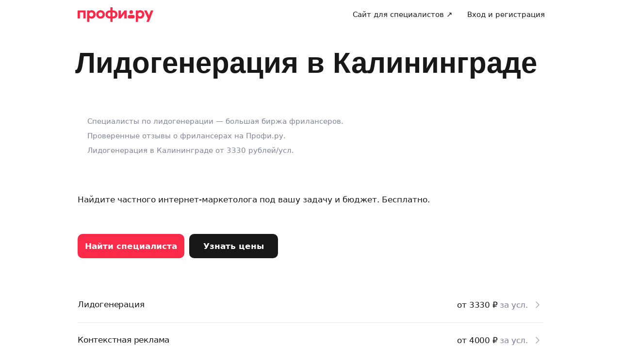

--- FILE ---
content_type: application/javascript; charset=UTF-8
request_url: https://profi.ru/_next/static/chunks/18149-78849a9bb47577ac.js
body_size: 6101
content:
(self.webpackChunk_N_E=self.webpackChunk_N_E||[]).push([[18149,19023,46076],{57801:(e,l,t)=>{"use strict";t.d(l,{S:()=>i,v:()=>s});let i="prfr",s=["avto","bkjr","dktr","dmstf","itfl","krst","mstr","sprt","treda","vet","vr","raznoe","ruki",i]},57730:(e,l,t)=>{"use strict";t.r(l),t.d(l,{Icon16ReviewSolid:()=>s,default:()=>n});var i=t(44489);let s=e=>(0,i.jsx)("svg",{xmlns:"http://www.w3.org/2000/svg",width:"16",height:"16",fill:"none",viewBox:"0 0 16 16",...e,children:(0,i.jsx)("path",{fill:"currentColor",fillRule:"evenodd",d:"M1.33 8a6.67 6.67 0 1 1 4.16 6.18c-.04-.02-.11-.07-.15-.06l-.12.02-2.4.4c-.27.04-.55.09-.81-.03a1 1 0 0 1-.52-.52c-.12-.27-.07-.54-.03-.82l.4-2.39.02-.13-.06-.14A7 7 0 0 1 1.33 8M7.8 4.71a.5.5 0 0 1 .42 0c.15.07.23.22.3.36l.69 1.31 1.54.22c.16.02.34.04.46.16q.15.16.13.37c-.03.16-.16.27-.27.38L9.94 8.53l.26 1.44c.03.15.07.32-.02.46q-.11.18-.33.23c-.17.03-.33-.05-.47-.12L8 9.85l-1.38.69c-.15.07-.3.15-.47.12a.5.5 0 0 1-.34-.23c-.08-.14-.04-.3-.02-.46l.27-1.44-1.12-1.02c-.11-.1-.25-.22-.27-.38a.4.4 0 0 1 .13-.37c.12-.12.3-.14.46-.16l1.54-.22.69-1.3q.09-.25.3-.37",clipRule:"evenodd"})}),n=s},1007:(e,l,t)=>{"use strict";t.r(l),t.d(l,{Icon16ShieldSolid:()=>s,default:()=>n});var i=t(44489);let s=e=>(0,i.jsx)("svg",{xmlns:"http://www.w3.org/2000/svg",width:"16",height:"16",fill:"none",viewBox:"0 0 16 16",...e,children:(0,i.jsx)("path",{fill:"currentColor",fillRule:"evenodd",d:"M7.8.73q.2-.03.4 0 .2.04.4.12l3.67 1.37c.41.16.77.3 1.05.54a2 2 0 0 1 .55.79c.13.34.13.73.13 1.17V8c0 1.88-1.02 3.46-2.13 4.61a15 15 0 0 1-3.07 2.38q-.24.15-.52.22c-.17.04-.39.04-.56 0A2 2 0 0 1 7.2 15c-.68-.4-1.95-1.22-3.07-2.38C3.03 11.46 2 9.88 2 8V4.72c0-.44 0-.83.13-1.17a2 2 0 0 1 .55-.8c.28-.24.64-.37 1.05-.53L7.42.84q.16-.08.39-.11m3 5.74a.67.67 0 1 0-.94-.94L7.33 8.06l-.86-.86a.67.67 0 1 0-.94.94l1.33 1.33c.26.26.68.26.94 0z",clipRule:"evenodd"})}),n=s},28182:(e,l,t)=>{"use strict";t.d(l,{M:()=>p});var i=t(44489),s=t(44349),n=t(30395),a=t.n(n),o=t(30282),r=t(13817),c=t.n(r);function d(e){return e.split("\n").filter(Boolean).map((e,l)=>s.createElement("p",{key:l,dangerouslySetInnerHTML:{__html:e}}))}var _=t(58529),u=t(18081),m=t.n(u);let p=(0,s.forwardRef)((e,l)=>{let{useDangerouslyHtml:t=!1,expanded:n,as:r="div",bgColor:u,maxLength:p=300,splitParagraphs:x=!1,omission:h="...",expandText:f="ещё",children:v,link:j,onClickLink:g,geoCityId:b,useCssCollapsing:N=!1,clampedLines:w="7",...C}=e,[y,I]=(0,s.useState)(n),k=(0,s.useRef)(null);(0,s.useEffect)(()=>{void 0!==n&&I(n)},[n]),(0,s.useImperativeHandle)(l,()=>k.current),(0,s.useEffect)(()=>{N&&k.current&&I(k.current.scrollHeight<=k.current.offsetHeight)},[N]);let{preview:L}=function(e,l,t){if(e.length<=l)return{preview:null,hiddenContent:e};let i=c()(e,{length:l,separator:" ",omission:t})+" ",s=e.slice(i.length-t.length,e.length);return s.split(" ").length<5?{preview:null,hiddenContent:e}:{preview:i,hiddenContent:s}}(v,p,h),E=e=>{j||(e.preventDefault(),e.stopPropagation(),I(e=>!e))},z=(0,s.useMemo)(()=>x?d(v):v,[x,v]),P=x&&L?function(e){let l=e.lastIndexOf("\n");if(l<1)return e;let t=e.slice(l+1).split(" ");return d(e=l>1&&t.length<5?e:e.substr(0,l))}(L):L;return N?(0,i.jsxs)(o.EY,{as:r,style:{WebkitLineClamp:w},ref:k,...C,className:a()(y?m().expanded:m().collapsed,C.className),children:[t?(0,i.jsx)(o.EY,{as:"span",dangerouslySetInnerHTML:{__html:z}}):z,!y&&(0,i.jsx)(o.N_,{to:j?(0,_.fq)(j,b):void 0,style:{"--button-background":u||"var(--ui-bg-primary)"},onClick:g||E,className:m().moreButton,underlined:!0,bold:!0,children:f})]}):y||!L?t?(0,i.jsx)(o.EY,{as:r,ref:k,...C,dangerouslySetInnerHTML:{__html:z}}):(0,i.jsx)(o.EY,{as:r,ref:k,...C,children:z}):(0,i.jsxs)(o.EY,{as:r,ref:k,...C,children:[t?(0,i.jsx)(o.EY,{as:"span",dangerouslySetInnerHTML:{__html:P||""}}):P,(0,i.jsx)(o.N_,{to:(0,_.fq)(j||"",b),onClick:g||E,underlined:!0,bold:!0,children:f})]})});p.displayName="ExpandableText"},58774:(e,l,t)=>{"use strict";t.d(l,{W:()=>d});var i=t(44489),s=t(44349),n=t(30395),a=t.n(n),o=t(30282),r=t(67562),c=t.n(r);let d=(0,s.forwardRef)((e,l)=>{let{size:t,status:s,text:n,className:r,circleClassName:d,..._}=e,u="ONLINE"===s;return(0,i.jsx)(o.EY,{"data-shmid":"profile_online_status",ref:l,size:t,color:"muted",className:a()(c().root,u&&c().online,r),as:"span",..._,children:u?(0,i.jsxs)(i.Fragment,{children:[(0,i.jsx)("span",{className:a()(c().circle,d)}),"Онлайн"]}):n||"Не в сети"})});d.displayName="OnlineStatus"},66322:(e,l,t)=>{"use strict";t.d(l,{K:()=>y});var i=t(44489);t(44349);var s=t(30395),n=t.n(s),a=t(30282),o=t(90553),r=t(1007),c=t(57730),d=t(90460),_=t.n(d);let u={exam:{color:"disabled",activeColor:"success",Icon:o.T$},certification:{color:"disabled",activeColor:"success",Icon:o.M3},uncertified:{color:"danger",Icon:o.id},intervied:{color:"disabled",activeColor:"success",Icon:o.M3},verified:{color:"disabled",activeColor:"success",Icon:o.M3},unverified:{color:"danger",Icon:o.id},contract:{color:"disabled",activeColor:"success",Icon:o.M3},guarantee:{color:"disabled",activeColor:"success",Icon:o.$U},video:{color:"disabled",Icon:o.VJ},hasTeam:{color:"disabled",Icon:o.n_},suitability:{color:"danger",Icon:o.id},great:{color:"warning",Icon:o.jK},livesNearby:{color:"success",Icon:o.Hj},insurance:{color:"disabled",activeColor:"success",Icon:r.default},reviews:{color:"disabled",activeColor:"success",Icon:c.default}},m=e=>{let{type:l,active:t,className:s,size:o="m"}=e,{Icon:r,color:c}=u[l]||{};if(!r)return null;let{activeColor:d=c}=u[l]||{};return(0,i.jsx)(a.EY,{size:o,color:t?d:c,as:"span",className:n()(_().icon,_()["icon_".concat(l)],s),children:(0,i.jsx)(r,{})})};m.displayName="PinfIcon";var p=t(76566),x=t.n(p);let h=e=>{let{children:l,onClick:t,actionType:s,type:r,className:c,active:d,bold:_,size:u="m"}=e;return s?(0,i.jsxs)(a.N_,{size:u,onClick:t,className:n()(x().label,x().link,d&&x().link_active,c),bold:_,children:[(0,i.jsx)(m,{size:u,active:d,type:r}),(0,i.jsx)("span",{"data-shmid":"profile_pinf",children:l}),"tooltip"===s&&(0,i.jsx)(o.D3,{className:x().icon}),"click"===s&&(0,i.jsx)(o.vK,{className:x().icon})]}):(0,i.jsxs)(a.EY,{size:u,className:n()(x().label,c),bold:_,children:[(0,i.jsx)(m,{size:u,active:d,type:r}),(0,i.jsx)("span",{"data-shmid":"profile_pinf",children:l})]})};h.displayName="PinfLabel";var f=t(64283),v=t(78066),j=t.n(v);let{Toggler:g,Content:b,useTooltipContext:N}=a.m_;function w(e){let{badge:l,onClick:t,actionType:s,size:n,bold:o,position:r="bottom-center"}=e,{opened:c}=N(),{description:d,text:_,type:u}=l,m=(null!=d?d:"").replace(/\n/g,"<br />");return(0,i.jsxs)(i.Fragment,{children:[(0,i.jsx)(g,{children:(0,i.jsx)(h,{active:c,actionType:s,onClick:t,type:u,size:n,bold:o,children:_})}),(0,i.jsx)(b,{className:j().tooltip,overlayClassName:j().tooltipOverlay,position:r,children:(0,i.jsx)(a.EY,{size:"s",dangerouslySetInnerHTML:{__html:m}})})]})}function C(e){let{className:l,...t}=e,s=(0,f.Qf)("(min-width: 1280px)",!1);return(0,i.jsx)(a.m_,{persist:!0,trigger:s?"hover":"click",className:n()(j().inline,l),children:(0,i.jsx)(w,{...t})})}let y=e=>{let{badge:l,className:t,openCertificationModal:s,openYoutubeModal:n,openContractModal:a,size:o,bold:r,tooltipPosition:c}=e,{type:d,text:_,description:u}=l,m=(e=>"exam"===e&&s?s:"video"===e&&n?n:"contract"===e&&a||"guarantee"===e&&a?a:void 0)(d),p=null;return(m&&(p="click"),u&&(p="tooltip"),u)?(0,i.jsx)(C,{size:o,badge:l,onClick:m,className:t,bold:r,position:c,...p?{actionType:p}:{}}):(0,i.jsx)(h,{size:o,type:d,onClick:m,className:t,bold:r,...p?{actionType:p}:{},children:_})};y.displayName="Pinf"},46743:(e,l,t)=>{"use strict";t.d(l,{S:()=>p});var i=t(44489),s=t(44349),n=t(66322),a=t(30282);let o=e=>{let{video:l}=e;if(!l)return(0,i.jsx)(a.hE,{children:"Ошибка загрузки видео"});let t=l.startsWith("http")?l:"https://www.youtube.com/embed/".concat(l);return(0,i.jsx)("iframe",{width:"100%",height:"100%",frameBorder:0,allowFullScreen:!0,src:t})};var r=t(24804),c=t.n(r);let d=e=>{let{visible:l,video:t,onClose:n}=e;return(0,s.useEffect)(()=>{if(l)return document.body.style.overflow="hidden",()=>{document.body.style.overflow="unset"}},[l]),(0,i.jsxs)(a.aF,{visible:l,withPadding:!1,closeOnOverlayClick:!0,className:c().modal,onClose:n,children:[(0,i.jsx)(a.aF.CloseButton,{"data-shmid":"profile_modal_close_button",size:"s",design:"transparent"}),(0,i.jsx)("div",{className:c().modalBody,children:(0,i.jsx)(o,{video:t})})]})};var _=t(76360),u=t.n(_);let m=e=>"unverified"===e||"uncertified"===e,p=e=>{let{video:l,suitabilityHints:t,badges:a,...o}=e,r=(0,s.useMemo)(()=>a?[...a.sort((e,l)=>+m(l.type)-+m(e.type)),...l?[{type:"video",text:"Видеообращение"}]:[]]:[],[a,l]),[c,_]=(0,s.useState)(!1);return(0,i.jsxs)("div",{...o,children:[null==t?void 0:t.map(e=>{let{type:l,text:t}=e;return(0,i.jsx)(n.K,{badge:{type:"suitability",text:t},className:u().item,openYoutubeModal:()=>_(!0)},l)}),r.map(e=>(0,i.jsx)(n.K,{badge:e,openYoutubeModal:()=>_(!0),className:u().item,tooltipPosition:"bottom-left"},e.type)),(0,i.jsx)(d,{visible:c,video:null!=l?l:null,onClose:()=>_(!1)})]})}},53802:(e,l,t)=>{"use strict";t.d(l,{x:()=>u});var i=t(44489),s=t(44349),n=t(30395),a=t.n(n),o=t(3801),r=t.n(o),c=t(28499),d=t(30282);let _=e=>{let{values:l,direction:t="horizontal",numberOfLinesForPreview:n,textClassName:o,isMobile:_}=e;return l.map((e,l)=>{let{values:u,additional:m}=e;return(0,i.jsxs)(s.Fragment,{children:[(0,i.jsx)(d.EY,{"data-shmid":"profile_geo_line_text",as:"div",children:(n?u.slice(0,n):u).map((e,l)=>(0,i.jsx)("div",{className:"vertical"!==t?r().inline:"",children:(0,i.jsx)(c.C,{size:_?"m":"l",value:{...e,text:"".concat(e.text).concat(l!==u.length-1?", ":"")},className:a()(r().geoValue,o)})},l))}),m&&(0,i.jsx)(d.EY,{color:"muted",size:"m",children:m})]},l)})},u=e=>{let{geo:l,className:t="",titleClassName:n="",textClassName:o="",direction:c,isMobile:u,onShowAll:m}=e,[p,x]=(0,s.useState)(!1);return(0,i.jsx)("div",{className:r().wrapper,children:(l||[]).map(e=>{var l;let{title:s,values:h}=e,f=_({values:h,direction:c,isMobile:u,textClassName:o}),v=_({values:h,direction:c,numberOfLinesForPreview:5,textClassName:o,isMobile:u});return(0,i.jsxs)("div",{className:a()(t,r().block,!p&&!u&&r().flex),children:[(0,i.jsx)(d.EY,{"data-shmid":"profile_geo_title",bold:!0,size:u?"m":"l",as:"div",className:a()(r().title,n),children:s}),(0,i.jsx)("div",{children:((null===(l=h[0])||void 0===l?void 0:l.values)||[]).length>5?(0,i.jsx)(d.Wd,{linkShmid:"geo_watch_all",preview:v,content:f,moreButtonText:"Посмотреть все",onChange:()=>{null==m||m(),x(!0)}}):f})]},s)})})}},28499:(e,l,t)=>{"use strict";t.d(l,{C:()=>n});var i=t(44489);t(44349);var s=t(61258);let n=e=>{let{value:l,className:t,size:n="l"}=e;if("ProfileGeoValueMetro"===l.type){let{geoplace:{lines:e}}=l,a=e&&e.length?e.map(e=>{let{color:l}=e;return l}):[];return(0,i.jsx)(s.r,{"data-shmid":"profile_geo_value_station",size:n,className:t,lines:a,name:l.text})}return(0,i.jsxs)("span",{children:[" ",l.text," "]})}},16779:(e,l,t)=>{"use strict";t.d(l,{w:()=>m});var i=t(44489),s=t(44349),n=t(30395),a=t.n(n),o=t(30282),r=t(90553);let c=(0,s.forwardRef)((e,l)=>(0,i.jsx)("svg",{width:"1em",height:"1em",viewBox:"0 0 24 23",fill:"none",xmlns:"http://www.w3.org/2000/svg",ref:l,...e,children:(0,i.jsx)("path",{d:"M13.039 2.63884C12.8853 2.1965 12.4683 1.9 12 1.9C11.5317 1.9 11.1147 2.1965 10.961 2.63884L8.97872 8.34156L2.94255 8.46457C2.47435 8.47411 2.06351 8.77904 1.9188 9.22442C1.77409 9.6698 1.92722 10.158 2.3004 10.4409L7.11146 14.0884L5.36317 19.8671C5.22756 20.3154 5.39061 20.8003 5.76948 21.0756C6.14834 21.3508 6.65994 21.3561 7.04434 21.0886L12 17.6401L16.9557 21.0886C17.3401 21.3561 17.8517 21.3508 18.2305 21.0756C18.6094 20.8003 18.7724 20.3154 18.6368 19.8671L16.8885 14.0884L21.6996 10.4409C22.0728 10.158 22.2259 9.6698 22.0812 9.22442C21.9365 8.77904 21.5257 8.47411 21.0574 8.46457L15.0213 8.34156L13.039 2.63884Z",stroke:"currentColor",strokeWidth:"2.2",strokeLinejoin:"round"})}));c.displayName="GreatIcon";var d=t(64283),_=t(29456),u=t.n(_);let m=(0,s.forwardRef)((e,l)=>{let{rank:t,reviewsCount:s,trustBadges:n,size:_,className:m,itemClassName:p,rowClassName:x,onReviewsClick:h,fullURL:f,target:v,hasReviewsIcon:j=!0,...g}=e,b=a()(u().item,p),N=a()(u().row,x),w=(0,i.jsxs)(i.Fragment,{children:[j&&(0,i.jsx)(r.gL,{className:u().icon}),s?(0,i.jsxs)(i.Fragment,{children:[s,"\xa0",(0,d.LS)(s,"отзыв","отзыва","отзывов")]}):"Нет отзывов"]});return(0,i.jsxs)(o.EY,{ref:l,size:_,as:"div",className:a()(u().indicators,u()["indicators_size-".concat(_)],m),...g,children:[(0,i.jsxs)("div",{className:N,children:[!!t&&(0,i.jsxs)("span",{className:b,"data-shmid":"profileIndicators_ratingBlock",children:[(0,i.jsx)(c,{className:u().icon}),t]}),h?(0,i.jsx)(o.N_,{...f?{to:f}:{},target:v,onClick:h,className:b,"data-shmid":"profileIndicators_reviews_link",children:w}):(0,i.jsx)("span",{className:b,children:w})]}),!!(null==n?void 0:n.length)&&(0,i.jsx)("div",{className:N,children:n.map(e=>{let{type:l,text:t}=e;return(0,i.jsxs)("span",{className:b,children:["great"===l&&(0,i.jsx)(r.jK,{"data-shmid":"profileIndicators_great_badge",className:a()(u().icon,d.dH.common["color-warning"])}),t]},l)})})]})});m.displayName="ProfileIndicators"},61258:(e,l,t)=>{"use strict";t.d(l,{r:()=>_});var i=t(44489),s=t(44349),n=t(30395),a=t.n(n),o=t(30282),r=t(59402),c=t.n(r);let d=e=>{let{lines:l}=e;if(!(null==l?void 0:l.length))return null;let t=Math.ceil(12/l.length);return(0,i.jsx)("span",{className:c().circle,children:l.map((e,l)=>(0,i.jsx)("span",{className:c().line,style:{width:"".concat(t,"px"),background:"#".concat(e)}},"".concat(e,"_").concat(l)))})},_=(0,s.forwardRef)((e,l)=>{let{as:t="span",lines:s,name:n,className:r,size:_,...u}=e;return(0,i.jsxs)(o.EY,{as:t,ref:l,className:a()(c().station,(null==s?void 0:s.length)&&c()["station_with-icon"],r),size:_,...u,children:[(0,i.jsx)(d,{lines:s}),n]})});_.displayName="Station"},3801:e=>{e.exports={inline:"profileGeo_inline__CgXcZ",value:"profileGeo_value__BngZz",title:"profileGeo_title__WVtp_",block:"profileGeo_block__zP_Cm",geoValue:"profileGeo_geoValue__Jf5se",flex:"profileGeo_flex__tp2Gc"}},18081:e=>{e.exports={moreButton:"ExpandableText_moreButton__iFDKX",expanded:"ExpandableText_expanded__sanKt",collapsed:"ExpandableText_collapsed__flKLj"}},67562:e=>{e.exports={root:"OnlineStatus_root__RYNl_",online:"OnlineStatus_online__EOQTe",circle:"OnlineStatus_circle__4o3Va"}},90460:e=>{e.exports={icon:"PinfIcon_icon__Awcjs",icon_video:"PinfIcon_icon_video___RoYG"}},76566:e=>{e.exports={label:"PinfLabel_label__nIsNU",link:"PinfLabel_link___Q6AH",link_active:"PinfLabel_link_active__0Siek",icon:"PinfLabel_icon__Xz_aN"}},78066:e=>{e.exports={inline:"PinfTooltip_inline__3xZL9",tooltip:"PinfTooltip_tooltip__VxdrN",tooltipOverlay:"PinfTooltip_tooltipOverlay__3ZRG5"}},76360:e=>{e.exports={item:"ProfileBadges_item__V7ThQ"}},24804:e=>{e.exports={modal:"VideoModal_modal__oIP_1",modalBody:"VideoModal_modalBody__Qvfl1"}},29456:e=>{e.exports={indicators:"ProfileIndicators_indicators__p_MAY","indicators_size-l":"ProfileIndicators_indicators_size-l__nYm6W","indicators_size-xl":"ProfileIndicators_indicators_size-xl__Ab4eL",icon:"ProfileIndicators_icon__E_7_q",item:"ProfileIndicators_item__kgxN4",row:"ProfileIndicators_row__BZhKm"}},59402:e=>{e.exports={station:"Station_station__OiJD_","station_with-icon":"Station_station_with-icon___EyBl",circle:"Station_circle__HdOCJ",line:"Station_line__Q7UDA"}}}]);

--- FILE ---
content_type: application/javascript; charset=UTF-8
request_url: https://profi.ru/_next/static/chunks/69167-9d6c1d9b79f2c72f.js
body_size: 15522
content:
(self.webpackChunk_N_E=self.webpackChunk_N_E||[]).push([[69167],{84966:(e,i,o)=>{"use strict";o.d(i,{Y7:()=>S,MZ:()=>f,qR:()=>O});var n=o(57370),c=o(10723);let l='#prfrtkn:front:e2e09f37f5395ecd015857dbef96138288c7bd11:1d46870ddfc500c9bd252934c765a77222682e52\n\n      mutation UploadOrderFile($cityId: ID!, $strategy: OfileStrategyEnum!, $association: OfileAssociationEnum!, $previewSize: Int!) @options(uploadAllowed: true, rateLimitId: "gql.fileupload") {\n  uploadOrderImage(\n    input: {cityId: $cityId, strategy: $strategy, association: $association}\n  ) {\n    oFile {\n      _id\n      urlOriginal\n      urlPreview(fixedHeight: $previewSize)\n    }\n  }\n}\n      ',b=e=>(0,n.useMutation)(["UploadOrderFile"],e=>(0,c.G6)(l,e)(),e);b.getKey=()=>["UploadOrderFile"],b.fetcher=(e,i)=>(0,c.G6)(l,e,i);let{useEventPublish:w,modifyToFileMutation:d,modifyMutation:a,modifyQuery:r}=(0,o(74046).qp)(void 0);d(b,{fileFields:["file"],document:l});let t='#prfrtkn:front:11ca6d83c67824d675dbf291a87685bc7b44e15c:5771f38464905e8f41e32f3f0a4458aa4a987125\n\n      mutation WizardFileUpload($input: wizardFileUploadInput!) @options(uploadAllowed: true, rateLimitId: "gql.fileupload") {\n  wizardFileUpload(input: $input) {\n    files {\n      fileId\n      url\n      errorMessage\n      type\n    }\n  }\n}\n      ',s=e=>(0,n.useMutation)(["WizardFileUpload"],e=>(0,c.G6)(t,e)(),e);s.getKey=()=>["WizardFileUpload"],s.fetcher=(e,i)=>(0,c.G6)(t,e,i);let S=d(s,{fileFields:["file"],document:t}),u="#prfrtkn:front:7f10de213e7fd0e9ebcb556ca196601f222a733b:0e8bcdfdeba84c93358ac647926571ceedc062c6\n\n      mutation WizardSessionFilesDelete($sessionId: String!, $domain: WizardDomainsEnum!, $uuid: String!) {\n  wizardSessionFilesDelete(\n    input: {sessionId: $sessionId, domain: $domain, uuid: $uuid}\n  ) {\n    files {\n      ...WizardSessionFileFragment\n    }\n  }\n}\n      fragment WizardSessionFileFragment on WizardSessionFileState {\n  url\n  type\n  name\n  ofileId\n  uuid\n}",f=e=>(0,n.useMutation)(["WizardSessionFilesDelete"],e=>(0,c.G6)(u,e)(),e);f.getKey=()=>["WizardSessionFilesDelete"],f.fetcher=(e,i)=>(0,c.G6)(u,e,i);let p="#prfrtkn:front:daf55b7debfde0c511999b282914184440366f55:cb89ae4991becdec839a3e4aed9b94a843df2cb4\n\n      mutation WizardSessionFilesAdd($sessionId: String!, $domain: WizardDomainsEnum!, $files: [WizardSessionFileInput!]!) {\n  wizardSessionFilesAdd(\n    input: {sessionId: $sessionId, domain: $domain, files: $files}\n  ) {\n    files {\n      ...WizardSessionFileFragment\n    }\n  }\n}\n      fragment WizardSessionFileFragment on WizardSessionFileState {\n  url\n  type\n  name\n  ofileId\n  uuid\n}",h=e=>(0,n.useMutation)(["WizardSessionFilesAdd"],e=>(0,c.G6)(p,e)(),e);h.getKey=()=>["WizardSessionFilesAdd"],h.fetcher=(e,i)=>(0,c.G6)(p,e,i);let m=()=>{let{mutate:e,status:i,data:o,isLoading:n}=h();return{mutate:e,status:i,data:o,isLoading:n}},g="#prfrtkn:front:5a567780e41564cd98265102dcac82f463b719ec:200eea0fd06aa5b8058bcbab3797133cd17af63b\n\n      mutation WizardSessionFilesClear($sessionId: String!, $domain: WizardDomainsEnum!) {\n  wizardSessionFilesClear(input: {sessionId: $sessionId, domain: $domain}) {\n    files {\n      ...WizardSessionFileFragment\n    }\n  }\n}\n      fragment WizardSessionFileFragment on WizardSessionFileState {\n  url\n  type\n  name\n  ofileId\n  uuid\n}",k=e=>(0,n.useMutation)(["WizardSessionFilesClear"],e=>(0,c.G6)(g,e)(),e);k.getKey=()=>["WizardSessionFilesClear"],k.fetcher=(e,i)=>(0,c.G6)(g,e,i);let C=()=>{let{mutate:e,status:i,data:o,isLoading:n}=k();return{mutate:e,status:i,data:o,isLoading:n}},v="#prfrtkn:front:c545edf842118ed27963cd67bfdc5c07097b03b7:acab0f17300ce287aa3f02b379358973b40dc733\n\n      mutation WizardSessionFilesUpload($sessionId: String!, $domain: WizardDomainsEnum!, $files: [WizardSessionFileUploadInput!]!) {\n  wizardSessionFilesUpload(\n    input: {sessionId: $sessionId, domain: $domain, files: $files}\n  ) {\n    files {\n      ...WizardSessionFileFragment\n    }\n  }\n}\n      fragment WizardSessionFileFragment on WizardSessionFileState {\n  url\n  type\n  name\n  ofileId\n  uuid\n}",y=e=>(0,n.useMutation)(["WizardSessionFilesUpload"],e=>(0,c.G6)(v,e)(),e);y.getKey=()=>["WizardSessionFilesUpload"],y.fetcher=(e,i)=>(0,c.G6)(v,e,i);let z=()=>{let{mutate:e,status:i,data:o,isLoading:n}=y();return{mutate:e,status:i,data:o,isLoading:n}},x=()=>{let{mutate:e,status:i,data:o,isLoading:n}=f();return{mutate:e,status:i,data:o,isLoading:n}};var F=o(44349);let _="#prfrtkn:front:50bc87493d8623fc07a4cdf9455b0038828e262b:8d794c608d84d96ad1ba188610a7750e1c059fe1\n\n      query WizardSessionFilesList($sessionId: String!, $domain: WizardDomainsEnum!) {\n  wizardSessionFilesList(input: {sessionId: $sessionId, domain: $domain}) {\n    files {\n      ...WizardSessionFileFragment\n    }\n  }\n}\n      fragment WizardSessionFileFragment on WizardSessionFileState {\n  url\n  type\n  name\n  ofileId\n  uuid\n}",N=(e,i)=>(0,n.useQuery)(["WizardSessionFilesList",e],(0,c.G6)(_,e),i);N.document=_,N.getKey=e=>["WizardSessionFilesList",e],N.fetcher=(e,i)=>(0,c.G6)(_,e,i);let D={staleTime:2500,cacheTime:2500},{getKey:I,fetcher:W}=N,L=()=>{let e=(0,n.useQueryClient)();return{fetchSessionFilesList:(0,F.useCallback)(async i=>{var o;let n=await e.fetchQuery(I(i),W(i),D);return(null==n?void 0:null===(o=n.wizardSessionFilesList)||void 0===o?void 0:o.files)||[]},[e]),isLoading:e.isFetching()}},U=(e,i)=>{let o=i?{...e,...i}:e;if(!o.domain||!o.sessionId)throw Error("SessionID and Domain must be specified");return o},O=e=>{let{mutate:i,isLoading:o}=m(),{mutate:n,isLoading:c}=z(),{mutate:l,isLoading:b}=C(),{mutate:w,isLoading:d}=x(),{fetchSessionFilesList:a,isLoading:r}=L(),t=(0,F.useCallback)(i=>a(U(e,i)),[e,a]);return{isLoading:o||c||b||d||r,sessionFilesList:t,sessionFilesAdd:(o,n)=>i({...U(e,n),files:o}),sessionFilesUpload:(i,o)=>n({...U(e,o),files:i}),sessionFilesClear:i=>l(U(e,i)),sessionFilesDelete:async(i,o)=>{let n=(await t()).find(e=>e.url===i);n&&w({...U(e,o),uuid:n.uuid})}}},j="#prfrtkn:front:8dc40287e351f30715d390010bcd253d23d47438:7af88407fbc7ab579a340456a069f11a7cc1591f\n\n      query UnloadedPhotos {\n  getClientUnuploadedFiles(input: {fileTypes: [Image]}) {\n    ordersWithUnuploadedFiles {\n      orderId\n      unuploadedFiles {\n        url\n        fileName\n      }\n    }\n  }\n}\n      ",P=(e,i)=>(0,n.useQuery)(void 0===e?["UnloadedPhotos"]:["UnloadedPhotos",e],(0,c.G6)(j,e),i);P.document=j,P.getKey=e=>void 0===e?["UnloadedPhotos"]:["UnloadedPhotos",e],P.fetcher=(e,i)=>(0,c.G6)(j,e,i)},69701:(e,i,o)=>{"use strict";o.d(i,{I:()=>l});var n=o(44489),c=o(44349);function l(e){let{name:i,size:l,...b}=e,w=(0,c.useMemo)(()=>(0,c.lazy)(async()=>await o(49336)("./icon".concat(l,"/").concat(i,".web"))),[i,l]),d=(0,n.jsx)("span",{style:{display:"inline-block",width:"".concat(l,"px"),height:"".concat(l,"px")}});return(0,n.jsx)(c.Suspense,{fallback:d,children:(0,n.jsx)(w,{...b})})}},44779:(e,i,o)=>{"use strict";o.r(i),o.d(i,{Icon16AlertTriangleColorful:()=>c,default:()=>l});var n=o(44489);let c=e=>(0,n.jsxs)("svg",{xmlns:"http://www.w3.org/2000/svg",width:"16",height:"16",fill:"none",viewBox:"0 0 16 16",...e,children:[(0,n.jsx)("path",{fill:"#FFAD0B",fillRule:"evenodd",d:"M15.5 12.97a2.5 2.5 0 0 0-.42-1.08l-.08-.13-5.51-9.52-.08-.14c-.22-.39-.46-.8-.87-.99a1.3 1.3 0 0 0-1.08 0c-.41.18-.65.6-.87.99l-.07.14L1 11.76l-.08.13c-.2.35-.43.73-.43 1.14v.1c.05.38.24.73.55.95.36.26.85.26 1.29.25h11.34c.44 0 .93.01 1.3-.25a1.3 1.3 0 0 0 .54-1.1",clipRule:"evenodd"}),(0,n.jsx)("rect",{width:1.4,height:4,x:7.3,y:5.4,fill:"currentColor",rx:.7}),(0,n.jsx)("rect",{width:1.4,height:1.4,x:7.3,y:10.3,fill:"currentColor",rx:.7})]}),l=c},93333:(e,i,o)=>{"use strict";o.r(i),o.d(i,{Icon24HourglassSolid:()=>c,default:()=>l});var n=o(44489);let c=e=>(0,n.jsx)("svg",{xmlns:"http://www.w3.org/2000/svg",width:"24",height:"24",fill:"none",viewBox:"0 0 24 24",...e,children:(0,n.jsx)("path",{fill:"currentColor",fillRule:"evenodd",d:"m15.41 12 1.35-1.35A11 11 0 0 0 20 2.84C20 1.82 19.18 1 18.16 1H5.84C4.82 1 4 1.82 4 2.84c0 2.93 1.16 5.74 3.24 7.81L8.59 12l-1.35 1.35A11 11 0 0 0 4 21.16C4 22.18 4.82 23 5.84 23h12.32c1.02 0 1.84-.82 1.84-1.84 0-2.93-1.16-5.74-3.24-7.81zM13 11c.42 0 .7-.12 1-.41l1.35-1.35a9 9 0 0 0 2.47-4.62c.1-.46.14-.69.05-.95a1 1 0 0 0-.44-.53C17.2 3 16.93 3 16.37 3H7.63c-.55 0-.83 0-1.06.14-.19.1-.37.33-.44.53-.1.26-.05.49.05.95a9 9 0 0 0 2.47 4.62L10 10.59c.3.3.59.4 1 .4z",clipRule:"evenodd"})}),l=c},85164:(e,i,o)=>{"use strict";o.d(i,{w:()=>D});var n=o(44489),c=o(44349),l=o(85234),b=o(30395),w=o.n(b),d=o(30282),a=o(90553),r=o(23955),t=o.n(r);let s=e=>{let{fontSize:i}=e;return(0,n.jsx)(a.c1,{style:{fontSize:i},className:t().icon})};var S=o(57165),u=o.n(S);let f=e=>{let{canAddFiles:i,className:o,onClick:c}=e;return i?(0,n.jsx)("div",{className:w()(u().label,o),onClick:c,children:(0,n.jsx)(s,{fontSize:"22px"})}):null};var p=o(30631),h=o.n(p);let m={minimal:"20px",area:"39px",button:"17px"},g={button:"Добавить фото или файл",area:"Загрузите фотографии или документы"},k=e=>{let{onClick:i,design:o="area",children:c}=e;return(0,n.jsx)("div",{className:w()(h().root,o&&h()["design-".concat(o)]),onClick:i,children:(0,n.jsxs)("div",{className:h().content,children:["button"===o&&(0,n.jsx)(d.EY,{size:"l",children:c||g[o]}),(0,n.jsx)(s,{fontSize:m[o]}),"area"===o&&(0,n.jsx)(d.$n,{className:h().button,design:"light",children:c||g[o]})]})})};var C=o(41649),v=o.n(C);let y=e=>{let{fileName:i,className:o,nameLength:c,...l}=e;return(0,n.jsx)("div",{className:w()(v().root,o),...l,children:(0,n.jsx)(d.EY,{className:w()(v().fileName,o),children:function(e,i){if(!e)return"";let o=i||30;if(e.length<=o)return e;let n=e.lastIndexOf("."),c=e.substring(0,n),l=e.substring(n);return c.substring(0,o-3-l.length)+"..."+l.toLowerCase()}(i,c)})})};var z=o(21647),x=o.n(z);let F=e=>{let{file:i}=e;return(0,n.jsx)("div",{className:x().image,style:{backgroundImage:"url(".concat(i.url||"",")")}})};var _=o(1937),N=o.n(_);let D=e=>{var i,o;let{onDrop:b,files:r,maxFiles:t=1/0,className:s,previewClassName:S,accept:u,design:p,disabled:h,onDelete:m,label:g,components:C,...v}=e,[z,x]=(0,c.useState)(!1),_=(0,c.useRef)(null),D=()=>{var e;return null===(e=_.current)||void 0===e?void 0:e.open()},I=()=>x(!0),W=e=>x(e.screenX>0),L=()=>x(!1);(0,c.useEffect)(()=>(document.body.addEventListener("dragenter",I),document.body.addEventListener("dragleave",W),document.body.addEventListener("drop",L),()=>{document.body.removeEventListener("dragenter",I),document.body.removeEventListener("dragleave",W),document.body.removeEventListener("drop",L)}),[]);let U=!!r.length,O=r.length<t&&!h,j=null!==(i=null==C?void 0:C.FilePreview)&&void 0!==i?i:y,P=null!==(o=null==C?void 0:C.ImagePreview)&&void 0!==o?o:F;return(0,n.jsxs)("div",{...v,className:s,children:[!U&&!h&&(0,n.jsx)(k,{design:p,onClick:D,children:g}),(0,n.jsxs)("div",{className:N().wrapper,children:[r.map(e=>(0,n.jsx)("div",{"data-shmid":"file-item",className:N().col,children:(0,n.jsxs)("div",{className:w()(N().item,S),children:[m&&(0,n.jsx)(d.$n,{rounded:!0,design:"secondary",size:"custom",className:N()["remove-btn"],onClick:()=>m(e),children:(0,n.jsx)(a.US,{})}),(0,n.jsxs)("div",{className:N()["item-wrapper"],children:[(0,n.jsx)(d.$x,{align:"center",justify:"center",bg:"light",radius:"s",className:N().spinner,children:(0,n.jsx)(d.y$,{size:"xl"})}),"Document"===e.type?(0,n.jsx)(j,{fileName:e.name||""}):(0,n.jsx)(P,{file:e})]},e.id||e.name)]})},e.id)),U&&(0,n.jsx)(f,{canAddFiles:O,onClick:D,className:S}),(0,n.jsx)(l.Ay,{ref:_,onDrop:e=>{x(!1),b(e)},onDropAccepted:()=>x(!1),onDropRejected:()=>x(!1),multiple:t>1,accept:u,children:e=>{let{getRootProps:i,getInputProps:o}=e;return(0,n.jsxs)("div",{className:w()(N().dropzone,!h&&z&&O&&N().dropzone_active),...i(),children:[z&&(0,n.jsxs)(d.EY,{className:N().holder,children:["Отпустите,",(0,n.jsx)("br",{}),"чтобы прикрепить фото"]}),(0,n.jsx)("input",{className:N().input,...o(),style:{display:"block"}})]})}})]})]})}},57165:e=>{e.exports={label:"label_label__ERInM",button:"label_button__lz_in"}},41649:e=>{e.exports={root:"preview_root__g7WzR",fileAttached:"preview_fileAttached__e69ZC",fileName:"preview_fileName__xxc71"}},23955:e=>{e.exports={icon:"Icon_icon__FMi3J"}},21647:e=>{e.exports={image:"ImagePreview_image__HxD0t"}},30631:e=>{e.exports={root:"StartUploadingFiles_root__WIJL7","design-minimal":"StartUploadingFiles_design-minimal__TUvFK","design-button":"StartUploadingFiles_design-button__J3_ww",content:"StartUploadingFiles_content__e78yw",button:"StartUploadingFiles_button__Ly53j"}},1937:e=>{e.exports={wrapper:"dropZone_wrapper__x2oc1",col:"dropZone_col__9kwfC",item:"dropZone_item___2_Cv","item-wrapper":"dropZone_item-wrapper__KoBaj","remove-btn":"dropZone_remove-btn__NERJl",loader:"dropZone_loader__0gDCi",dropzone:"dropZone_dropzone__u5i7b",dropzone_active:"dropZone_dropzone_active__SWPt9",holder:"dropZone_holder__LCKuy",input:"dropZone_input__nW8yk",spinner:"dropZone_spinner__QyIgS"}},49336:(e,i,o)=>{var n={"./icon16/abonement.web":[89864,16064],"./icon16/abonementSolid.web":[69983,28873],"./icon16/advice.web":[54491,41682],"./icon16/adviceSolid.web":[86034,6075],"./icon16/alarmClock.web":[82852,35236],"./icon16/alarmClockSolid.web":[50043,48045],"./icon16/alertCircle.web":[31477,12278],"./icon16/alertCircleSolid.web":[10488,25087],"./icon16/alertTriangle.web":[63101,37896],"./icon16/alertTriangleColorful.web":[44779],"./icon16/alertTriangleSolid.web":[65600,57499],"./icon16/alertVerified.web":[70973,44690],"./icon16/alertVerifiedSolid.web":[79232,31881],"./icon16/announcement.web":[26670,67488],"./icon16/announcementSolid.web":[78673,76511],"./icon16/archive.web":[2605,63702],"./icon16/archiveNotification.web":[81060,34701],"./icon16/archiveNotificationSolid.web":[57595,70308],"./icon16/archiveSolid.web":[2928,47107],"./icon16/arrowBlockUp.web":[682,66522],"./icon16/arrowBlockUpSolid.web":[86829,24998],"./icon16/arrowDown.web":[46328,5743],"./icon16/arrowDownSolid.web":[45999,99540],"./icon16/arrowLeft.web":[20299,12349],"./icon16/arrowLeftSolid.web":[5986,22338],"./icon16/arrowRight.web":[67200,35147],"./icon16/arrowRightSolid.web":[33303,80368],"./icon16/arrowUp.web":[99299,9529],"./icon16/arrowUpSolid.web":[86682,14766],"./icon16/bankNote.web":[33401,27575],"./icon16/bankNoteSolid.web":[86092,81009],"./icon16/barChart.web":[80690,68200],"./icon16/barChartCircle.web":[61498,74403],"./icon16/barChartCircleSolid.web":[84029,61754],"./icon16/barChartSolid.web":[71989,51605],"./icon16/barChartSquare.web":[12667,87212],"./icon16/barChartSquareSolid.web":[9330,93575],"./icon16/bonus.web":[92446,64414],"./icon16/bonusSolid.web":[89409,59177],"./icon16/book.web":[32308,46368],"./icon16/bookClosed.web":[5812,16444],"./icon16/bookClosedSolid.web":[1995,29253],"./icon16/bookSolid.web":[12747,42062],"./icon16/bookmark.web":[79444,54871],"./icon16/bookmarkSolid.web":[8126,45848],"./icon16/burgerMenu.web":[64169,10241],"./icon16/burgerMenuSolid.web":[73116,23050],"./icon16/calendar.web":[33861,52051],"./icon16/calendarCheck.web":[71381,26836],"./icon16/calendarCheckSolid.web":[39640,39645],"./icon16/calendarDate.web":[91473,84103],"./icon16/calendarDateSolid.web":[47300,19710],"./icon16/calendarDots.web":[31817,6901],"./icon16/calendarDotsSolid.web":[96572,94092],"./icon16/calendarPlus.web":[78153,81283],"./icon16/calendarPlusSolid.web":[30492,698],"./icon16/calendarSolid.web":[89224,87889],"./icon16/camera.web":[85398,75080],"./icon16/cameraSolid.web":[73017,10687],"./icon16/card.web":[2829,97878],"./icon16/cardCheck.web":[19661,33426],"./icon16/cardCheckSolid.web":[60816,97819],"./icon16/cardFrozen.web":[56963,7808],"./icon16/cardFrozenSolid.web":[13210,20617],"./icon16/cardPlus.web":[41697,4022],"./icon16/cardPlusSolid.web":[26471,16831],"./icon16/cardSolid.web":[68816,10628],"./icon16/caretDown.web":[61474,23437],"./icon16/caretDownSolid.web":[88997,6842],"./icon16/caretLeft.web":[21957,35843],"./icon16/caretLeftSolid.web":[8392,1085],"./icon16/caretRight.web":[50258,88276],"./icon16/caretRightSolid.web":[49141,94479],"./icon16/caretUp.web":[52617,81670],"./icon16/caretUpSolid.web":[74460,98265],"./icon16/certificate.web":[40350,85456],"./icon16/certificateSolid.web":[66433,75467],"./icon16/check.web":[45439],"./icon16/checkCircle.web":[57619,90693],"./icon16/checkCircleSolid.web":[57738,77884],"./icon16/checkSolid.web":[66025,36520],"./icon16/checkVerified.web":[23939,49329],"./icon16/checkVerifiedSolid.web":[63930,62138],"./icon16/chevronDown.web":[90150,42723],"./icon16/chevronDownNotification.web":[74295,55532],"./icon16/chevronDownNotificationSolid.web":[81070,68341],"./icon16/chevronDownSolid.web":[9097,81150],"./icon16/chevronLeft.web":[60329,45543],"./icon16/chevronLeftNav.web":[39114,63104],"./icon16/chevronLeftSolid.web":[59036,27497],"./icon16/chevronRight.web":[97150,4019],"./icon16/chevronRightSolid.web":[6785,39786],"./icon16/chevronSelectorHorizontal.web":[32653,26977],"./icon16/chevronSelectorHorizontalSolid.web":[23504,14168],"./icon16/chevronSelectorVertical.web":[40844,23191],"./icon16/chevronSelectorVerticalSolid.web":[3536,10382],"./icon16/chevronUp.web":[40309,45989],"./icon16/chevronUpSolid.web":[79096,16828],"./icon16/clip.web":[21301,30763],"./icon16/clipSolid.web":[5272,17954],"./icon16/clipboard.web":[42189,17681],"./icon16/clipboardSolid.web":[9680,4872],"./icon16/clock.web":[84389,11075],"./icon16/clockRefresh.web":[55471,30490],"./icon16/clockRefreshSolid.web":[67155,36693],"./icon16/clockSolid.web":[95912,23884],"./icon16/cloud.web":[3504,13895],"./icon16/cloudSolid.web":[56551,49502],"./icon16/coins.web":[35913,95849],"./icon16/coinsSolid.web":[52188,31456],"./icon16/columns.web":[19557,50022],"./icon16/columnsSolid.web":[29589,62831],"./icon16/contextMenu.web":[66955,72980],"./icon16/contextMenuSolid.web":[21730,85789],"./icon16/copy.web":[64220,31010],"./icon16/copySolid.web":[35603,60171],"./icon16/diamond.web":[24259,53808],"./icon16/diamondSolid.web":[43290,66617],"./icon16/discount.web":[91698,88206],"./icon16/discountSolid.web":[32789,1015],"./icon16/dislike.web":[9294,82523],"./icon16/dislikeSolid.web":[16977,18130],"./icon16/distant.web":[1048,5321],"./icon16/distantSolid.web":[51919,92512],"./icon16/document.web":[37064,1535],"./icon16/documentSolid.web":[46271,88726],"./icon16/dote.web":[16693,8141],"./icon16/doteSolid.web":[70776,95332],"./icon16/dotsHorizontal.web":[71915,20547],"./icon16/dotsHorizontalNotification.web":[96274,91546],"./icon16/dotsHorizontalNotificationSolid.web":[94325,26512],"./icon16/dotsHorizontalSolid.web":[25218,39321],"./icon16/dotsVertical.web":[70469,52130],"./icon16/dotsVerticalNotification.web":[49356,64939],"./icon16/dotsVerticalNotificationSolid.web":[52579,29332],"./icon16/dotsVerticalSolid.web":[83368,42141],"./icon16/doubleCheck.web":[61254,71142],"./icon16/doubleCheckSolid.web":[20393,35535],"./icon16/download.web":[82292,48344],"./icon16/downloadSolid.web":[14846,61153],"./icon16/edit.web":[47739,37757],"./icon16/editPhoto.web":[88607,24948],"./icon16/editPhotoSolid.web":[55862,31151],"./icon16/editSolid.web":[20306,66758],"./icon16/education.web":[3525,34937],"./icon16/educationSolid.web":[1064,22128],"./icon16/eye.web":[98996,60555],"./icon16/eyeOff.web":[34185,47746],"./icon16/eyeOffSolid.web":[75996,75781],"./icon16/eyeSolid.web":[91019,62972],"./icon16/faceContent.web":[54997,70098],"./icon16/faceContentSolid.web":[90552,82907],"./icon16/faceFrown.web":[51446,92896],"./icon16/faceFrownSolid.web":[54630,57289],"./icon16/faceHappy.web":[72132,89110],"./icon16/faceHappySolid.web":[61275,1919],"./icon16/faceNeutral.web":[71848,95716],"./icon16/faceNeutralSolid.web":[35506,60109],"./icon16/faceSad.web":[86490,91930],"./icon16/faceSadSolid.web":[78205,72515],"./icon16/faceSmile.web":[61826,57543],"./icon16/faceSmileSolid.web":[4485,44734],"./icon16/faceWink.web":[55121,31925],"./icon16/faceWinkSolid.web":[71428,67532],"./icon16/file.web":[33157,54723],"./icon16/fileCheck.web":[10741,25722],"./icon16/fileCheckSolid.web":[25624,61329],"./icon16/fileDownload.web":[61901,48520],"./icon16/fileDownloadSolid.web":[33136,35711],"./icon16/filePlus.web":[49065,22902],"./icon16/filePlusSolid.web":[19932,1532],"./icon16/fileQuestion.web":[69861,14341],"./icon16/fileQuestionSolid.web":[66376,78734],"./icon16/fileSearch.web":[79605,91543],"./icon16/fileSearchSolid.web":[94328,82520],"./icon16/fileShield.web":[71826,95329],"./icon16/fileShieldSolid.web":[83477,8138],"./icon16/fileSolid.web":[58216,88723],"./icon16/fileX.web":[4665,63508],"./icon16/fileXSolid.web":[61548,76317],"./icon16/filter.web":[18529,46025],"./icon16/filterSolid.web":[65236,33216],"./icon16/fire.web":[64539,23227],"./icon16/fireSolid.web":[21970,58834],"./icon16/flag.web":[45361,48845],"./icon16/flagSolid.web":[81476,36036],"./icon16/folder.web":[9163,42239],"./icon16/folderCheck.web":[20771,29430],"./icon16/folderCheckSolid.web":[20090,67857],"./icon16/folderSolid.web":[89186,55048],"./icon16/gift.web":[72725,45118],"./icon16/giftSolid.web":[80120,9511],"./icon16/globe.web":[12652,19500],"./icon16/globeSolid.web":[23683,32309],"./icon16/google.web":[84870,26106],"./icon16/googleColorful.web":[76256,6691],"./icon16/grid.web":[37847,488],"./icon16/gridSolid.web":[53262,13297],"./icon16/heart.web":[33763,23286],"./icon16/heartCircle.web":[42983,36095],"./icon16/heartCircleSolid.web":[53662,16418],"./icon16/heartSolid.web":[58746,29227],"./icon16/hearts.web":[65004,74448],"./icon16/heartsSolid.web":[78499,87257],"./icon16/help.web":[25978,19078],"./icon16/helpSolid.web":[83293,99823],"./icon16/home.web":[59998,93620],"./icon16/homeSolid.web":[7585,6429],"./icon16/hourglass.web":[7185,38250],"./icon16/hourglassSolid.web":[35428,2483],"./icon16/image.web":[63724,72429],"./icon16/imageCheck.web":[28102,43268],"./icon16/imageCheckSolid.web":[76169,49471],"./icon16/imagePlus.web":[94300,36662],"./icon16/imagePlusSolid.web":[17875,53257],"./icon16/imageSolid.web":[88355,40448],"./icon16/imageX.web":[1478,30459],"./icon16/imageXSolid.web":[777,66066],"./icon16/infinity.web":[84859,45685],"./icon16/infinitySolid.web":[37394,81292],"./icon16/info.web":[44467,36204],"./icon16/infoSolid.web":[63402,597],"./icon16/instagram.web":[18763,13406],"./icon16/ios.web":[96412,26215],"./icon16/key.web":[10054,17192],"./icon16/keySolid.web":[64969,30001],"./icon16/kztCircle.web":[64238,94394],"./icon16/kztCircleSolid.web":[3953,23395],"./icon16/laptop.web":[60840,98180],"./icon16/laptopSolid.web":[58930,10989],"./icon16/like.web":[36826,3863],"./icon16/likeSolid.web":[32541,91054],"./icon16/lineChart.web":[39005,78245],"./icon16/lineChartSolid.web":[4384,65436],"./icon16/link.web":[91015,1043],"./icon16/linkExternal.web":[9374,72042],"./icon16/linkExternalSolid.web":[15681,59233],"./icon16/linkSolid.web":[17246,94840],"./icon16/list.web":[19359,82031],"./icon16/listSolid.web":[86198,69222],"./icon16/location.web":[32590,96342],"./icon16/locationSolid.web":[87441,9151],"./icon16/lock.web":[82574,2948],"./icon16/lockSolid.web":[2065,67341],"./icon16/logIn.web":[18588,77330],"./icon16/logInSolid.web":[85971,90139],"./icon16/logOut.web":[97365,128],"./icon16/logOutSolid.web":[97784,64521],"./icon16/mail.web":[8814,18174],"./icon16/mailOpen.web":[18850,82567],"./icon16/mailOpenSolid.web":[53125,64001],"./icon16/mailOrders.web":[82925,51192],"./icon16/mailOrdersSolid.web":[10736,57395],"./icon16/mailSolid.web":[91665,76810],"./icon16/map.web":[98597,83013],"./icon16/mapSolid.web":[75208,70204],"./icon16/masterCard.web":[34251,60215],"./icon16/maximize.web":[42281,47406],"./icon16/medal.web":[55314,42169],"./icon16/medalSolid.web":[21237,29360],"./icon16/message.web":[94702,44832],"./icon16/messageAlert.web":[90962,57641],"./icon16/messageAlertSolid.web":[86229,70450],"./icon16/messageChat.web":[37960,34843],"./icon16/messageChatSolid.web":[90559,64004],"./icon16/messageCheck.web":[2699,76813],"./icon16/messageCheckSolid.web":[46447,41046],"./icon16/messageDots.web":[65642,53855],"./icon16/messageDotsSolid.web":[65261,66664],"./icon16/messagePlus.web":[82370,95825],"./icon16/messagePlusSolid.web":[51333,12491],"./icon16/messageQuestion.web":[41210,99682],"./icon16/messageQuestionNotification.web":[19619,35289],"./icon16/messageQuestionNotificationSolid.web":[65818,22480],"./icon16/messageQuestionSolid.web":[34941,31503],"./icon16/messageReview.web":[11542,18694],"./icon16/messageReviewSolid.web":[89305,38109],"./icon16/messageSolid.web":[71633,25300],"./icon16/messageText.web":[41751,50515],"./icon16/messageTextSolid.web":[39598,21514],"./icon16/messageX.web":[51548,35098],"./icon16/messageXSolid.web":[11187,64099],"./icon16/microphone.web":[31551,57896],"./icon16/microphoneOff.web":[10316,70705],"./icon16/microphoneOffSolid.web":[77923,54110],"./icon16/microphoneSolid.web":[70582,66919],"./icon16/minus.web":[16319,76908],"./icon16/minusCircle.web":[85331,41301],"./icon16/minusCircleSolid.web":[54538,61682],"./icon16/minusSolid.web":[95862,26075],"./icon16/minusSquare.web":[89854,18949],"./icon16/minusSquareSolid.web":[5409,6140],"./icon16/mir.web":[76095,44567],"./icon16/moon.web":[5376,31758],"./icon16/moonSolid.web":[20695,99937],"./icon16/navBack.web":[95841,35544],"./icon16/navBackSolid.web":[85812,41747],"./icon16/notification.web":[61638,12746],"./icon16/notificationOff.web":[49667,29341],"./icon16/notificationOffSolid.web":[71898,16532],"./icon16/notificationSolid.web":[35721,92947],"./icon16/odnoklassnikiBg.web":[27901,12362],"./icon16/passport.web":[4329,99553],"./icon16/passportSolid.web":[57692,86744],"./icon16/pause.web":[57297,95767],"./icon16/pauseSolid.web":[80804,82958],"./icon16/pencil.web":[15268,18565],"./icon16/pencilSolid.web":[31291,5756],"./icon16/percent.web":[63584,3339],"./icon16/percentSolid.web":[72631,90530],"./icon16/phone.web":[85667,9096],"./icon16/phoneCall.web":[30147,21905],"./icon16/phoneCallSolid.web":[73594,34714],"./icon16/phoneCheck.web":[68587,15299],"./icon16/phoneCheckSolid.web":[44834,28108],"./icon16/phoneExchange.web":[67032,40917],"./icon16/phoneExchangeSolid.web":[18575,53726],"./icon16/phoneOff.web":[58832,18119],"./icon16/phoneOffSolid.web":[68423,35680],"./icon16/phoneSolid.web":[31130,73],"./icon16/pieChart.web":[34893,45161],"./icon16/pieChartSolid.web":[57232,80768],"./icon16/piggyBank.web":[7389,70779],"./icon16/piggyBankSolid.web":[33728,57970],"./icon16/pin.web":[70646,64333],"./icon16/pinMap.web":[76502,83588],"./icon16/pinMapSolid.web":[20358,89791],"./icon16/pinSolid.web":[1273,76982],"./icon16/play.web":[72849,66993],"./icon16/playSolid.web":[57252,54184],"./icon16/plus.web":[10119,48958],"./icon16/plusCircle.web":[41531,61767],"./icon16/plusCircleSolid.web":[61746,55404],"./icon16/plusSolid.web":[89598,36149],"./icon16/plusSquare.web":[79078,29946],"./icon16/plusSquareSolid.web":[2217,42595],"./icon16/profile.web":[40196,52744],"./icon16/profileSolid.web":[14011,65553],"./icon16/quote.web":[48155,10774],"./icon16/quoteSolid.web":[8850,39935],"./icon16/radius.web":[51877,85023],"./icon16/radiusSolid.web":[5640,72214],"./icon16/refresh.web":[86674,91629],"./icon16/refreshSolid.web":[42773,78820],"./icon16/repeat.web":[79046,66011],"./icon16/repeatSolid.web":[5033,1618],"./icon16/reply.web":[79675,88809],"./icon16/replySolid.web":[52434,76e3],"./icon16/reverseLeft.web":[378,6855],"./icon16/reverseLeftSolid.web":[35005,94046],"./icon16/reverseRight.web":[1091,12820],"./icon16/reverseRightSolid.web":[40538,25629],"./icon16/review.web":[18155,54630],"./icon16/reviewSolid.web":[57730,19023],"./icon16/rocket.web":[34679,1e4],"./icon16/rocketSolid.web":[49902,22809],"./icon16/route.web":[25964,35618],"./icon16/routeSolid.web":[43203,48427],"./icon16/rows.web":[53796,50844],"./icon16/rowsSolid.web":[54811,63653],"./icon16/rubCircle.web":[48852,36533],"./icon16/rubCircleSolid.web":[43691,23724],"./icon16/ruble.web":[98226,13735],"./icon16/rubleSolid.web":[8488,49342],"./icon16/sale.web":[36050,17521],"./icon16/saleSolid.web":[87893,4712],"./icon16/sbp.web":[16266,10915],"./icon16/search.web":[60691,30330],"./icon16/searchSolid.web":[14346,98509],"./icon16/send.web":[18029,34116],"./icon16/sendSolid.web":[91984,52682],"./icon16/settings.web":[28780,81683],"./icon16/settingsSolid.web":[11459,75480],"./icon16/share.web":[91218,39873],"./icon16/shareSolid.web":[55170,71694],"./icon16/shield.web":[8824,84503],"./icon16/shieldSolid.web":[1007,46076],"./icon16/shine.web":[47318,58885],"./icon16/shineSolid.web":[185,30850],"./icon16/snowflake.web":[51635,43659],"./icon16/sort.web":[20275,30075],"./icon16/sortNotification.web":[61866,17266],"./icon16/sortNotificationSolid.web":[76077,4457],"./icon16/sortSolid.web":[18826,40064],"./icon16/star01.web":[53690,49087],"./icon16/star01Solid.web":[6781,36278],"./icon16/star02.web":[76277,7277],"./icon16/star02Solid.web":[20747,42884],"./icon16/starCircle.web":[715,19683],"./icon16/starCircleSolid.web":[86914,39098],"./icon16/stop.web":[92799,62416],"./icon16/stopSolid.web":[82550,75225],"./icon16/suitcase.web":[45084,39618],"./icon16/suitcaseSolid.web":[14323,52427],"./icon16/sun.web":[90877,65236],"./icon16/sunSolid.web":[58752,78045],"./icon16/support.web":[29918,58630],"./icon16/supportNotification.web":[57631,71439],"./icon16/supportNotificationSolid.web":[15382,84248],"./icon16/supportSolid.web":[10113,48641],"./icon16/switchHorizontal.web":[29979,47492],"./icon16/switchHorizontalSolid.web":[12946,60301],"./icon16/switchVertical.web":[36693,40886],"./icon16/switchVerticalSolid.web":[54200,53695],"./icon16/sync.web":[72802,44672],"./icon16/syncSolid.web":[35973,57481],"./icon16/telegramBg.web":[59283,70290],"./icon16/text.web":[76094,34683],"./icon16/textSolid.web":[28385,85516],"./icon16/ticket.web":[46683,49909],"./icon16/ticketSolid.web":[17810,31343],"./icon16/tool.web":[29017,18534],"./icon16/toolSolid.web":[92332,37949],"./icon16/trash.web":[10329,25140],"./icon16/trashSolid.web":[44300,12331],"./icon16/trophy.web":[2689,99522],"./icon16/trophySolid.web":[63764,35129],"./icon16/uahCircle.web":[12349,22320],"./icon16/uahCircleSolid.web":[32672,53175],"./icon16/umbrella.web":[28283,40366],"./icon16/umbrellaSolid.web":[68562,99002],"./icon16/unlock.web":[49763,79587],"./icon16/unlockSolid.web":[93274,73384],"./icon16/unpin.web":[73417,86193],"./icon16/unpinSolid.web":[39036,18014],"./icon16/upload.web":[52384,82407],"./icon16/uploadSolid.web":[73399,92396],"./icon16/user.web":[87402,5205],"./icon16/userCheck.web":[72820,77170],"./icon16/userCheckSolid.web":[36267,89979],"./icon16/userEdit.web":[7174,66501],"./icon16/userEditSolid.web":[44361,53692],"./icon16/userPlus.web":[3486,60055],"./icon16/userPlusSolid.web":[12641,47246],"./icon16/userReview.web":[81426,63841],"./icon16/userReviewSolid.web":[4501,34680],"./icon16/userSolid.web":[81709,40883],"./icon16/userTime.web":[29961,76650],"./icon16/userX.web":[50736,44829],"./icon16/userXSolid.web":[98151,32020],"./icon16/users.web":[79703,55416],"./icon16/usersSolid.web":[22126,68225],"./icon16/video.web":[35418,81034],"./icon16/videoSolid.web":[20989,45267],"./icon16/videocam.web":[49529,58076],"./icon16/videocamSolid.web":[13228,87237],"./icon16/visa.web":[36308,51630],"./icon16/vkBg.web":[9019,64439],"./icon16/volume.web":[48817,17232],"./icon16/volumeSolid.web":[12836,30041],"./icon16/wallet.web":[75284,11267],"./icon16/walletSolid.web":[66091,82266],"./icon16/wifi.web":[31308,17873],"./icon16/wifiOff.web":[81441,5064],"./icon16/wifiOffSolid.web":[76436,14087],"./icon16/wifiSolid.web":[94179,1278],"./icon16/xClose.web":[37235],"./icon16/xCloseCircle.web":[13943,24076],"./icon16/xCloseCircleSolid.web":[45774,73243],"./icon16/xCloseSolid.web":[50282,8850],"./icon16/youtube.web":[65632,78926],"./icon16/zap.web":[8206,91735],"./icon16/zapCircle.web":[85078,53308],"./icon16/zapCircleSolid.web":[60249,66117],"./icon16/zapSolid.web":[53694,59914],"./icon24/abonement.web":[47571,88915],"./icon24/abonementSolid.web":[31018,82712],"./icon24/advice.web":[90966,47105],"./icon24/adviceSolid.web":[88345,57094],"./icon24/alarmClock.web":[48909,69903],"./icon24/alarmClockSolid.web":[75024,91481],"./icon24/alertCircle.web":[64494,78672],"./icon24/alertCircleSolid.web":[80049,17099],"./icon24/alertTriangle.web":[43882,4290],"./icon24/alertTriangleColorful.web":[31508,94301],"./icon24/alertTriangleSolid.web":[65485,81492],"./icon24/alertVerified.web":[77914,87695],"./icon24/alertVerifiedSolid.web":[97757,23302],"./icon24/announcement.web":[44015,13313],"./icon24/announcementSolid.web":[41190,504],"./icon24/archive.web":[28842,35340],"./icon24/archiveNotification.web":[28723,48149],"./icon24/archiveNotificationSolid.web":[9738,60958],"./icon24/archiveSolid.web":[9709,25351],"./icon24/arrowBlockUp.web":[93531,16328],"./icon24/arrowBlockUpSolid.web":[5042,29137],"./icon24/arrowDown.web":[38419,41946],"./icon24/arrowDownSolid.web":[90634,22531],"./icon24/arrowLeft.web":[92416,45732],"./icon24/arrowLeftSolid.web":[36983,10125],"./icon24/arrowRight.web":[53825,2999],"./icon24/arrowRightSolid.web":[48372,90190],"./icon24/arrowUp.web":[76332,25797],"./icon24/arrowUpSolid.web":[60867,12988],"./icon24/bankNote.web":[83624,179],"./icon24/bankNoteSolid.web":[81823,19594],"./icon24/barChart.web":[99043,6785],"./icon24/barChartCircle.web":[37255,93976],"./icon24/barChartCircleSolid.web":[9854,81167],"./icon24/barChartSolid.web":[46042,16774],"./icon24/barChartSquare.web":[52674,52757],"./icon24/barChartSquareSolid.web":[61061,88364],"./icon24/bonus.web":[34573,78375],"./icon24/bonusSolid.web":[76784,65566],"./icon24/book.web":[75413,82161],"./icon24/bookClosed.web":[45153,69352],"./icon24/bookClosedSolid.web":[32148,75555],"./icon24/bookSolid.web":[78744,46554],"./icon24/bookmark.web":[55950,63149],"./icon24/bookmarkSolid.web":[85521,50340],"./icon24/burgerMenu.web":[92928,28970],"./icon24/burgerMenuSolid.web":[46647,9555],"./icon24/calendar.web":[43960,3352],"./icon24/calendarCheck.web":[5650,16161],"./icon24/calendarCheckSolid.web":[4821,99566],"./icon24/calendarDate.web":[57540,12375],"./icon24/calendarDateSolid.web":[37883,22364],"./icon24/calendarDots.web":[4948,35173],"./icon24/calendarDotsSolid.web":[29739,7138],"./icon24/calendarPlus.web":[3208,19947],"./icon24/calendarPlusSolid.web":[65695,61311],"./icon24/calendarSolid.web":[67919,48502],"./icon24/camera.web":[81619,58234],"./icon24/cameraSolid.web":[71562,71460],"./icon24/card.web":[7996,42299],"./icon24/cardCheck.web":[66198,29490],"./icon24/cardCheckSolid.web":[22297,16681],"./icon24/cardFrozen.web":[3106,52288],"./icon24/cardFrozenSolid.web":[17477,51079],"./icon24/cardPlus.web":[21804,70334],"./icon24/cardPlusSolid.web":[75395,93812],"./icon24/cardSolid.web":[90131,6621],"./icon24/caretDown.web":[6225,87206],"./icon24/caretDownSolid.web":[16676,15],"./icon24/caretLeft.web":[86286,74640],"./icon24/caretLeftSolid.web":[58929,3801],"./icon24/caretRight.web":[50431,68194],"./icon24/caretRightSolid.web":[51510,81003],"./icon24/caretUp.web":[58398,83420],"./icon24/caretUpSolid.web":[95137,96229],"./icon24/certificate.web":[51449,26153],"./icon24/certificateSolid.web":[26828,13344],"./icon24/check.web":[24428,3355],"./icon24/checkCircle.web":[98880,38962],"./icon24/checkCircleSolid.web":[92215,28973],"./icon24/checkSolid.web":[61443,16164],"./icon24/checkVerified.web":[28908,22367],"./icon24/checkVerifiedSolid.web":[83747,9558],"./icon24/chevronDown.web":[13597,47985],"./icon24/chevronDownNotification.web":[73652,35176],"./icon24/chevronDownNotificationSolid.web":[88011,25246],"./icon24/chevronDownSolid.web":[68928,89639],"./icon24/chevronLeft.web":[27770,99628],"./icon24/chevronLeftNav.web":[38387,12437],"./icon24/chevronLeftSolid.web":[48125,6234],"./icon24/chevronRight.web":[27427,86819],"./icon24/chevronRightSolid.web":[74362,80616],"./icon24/chevronSelectorHorizontal.web":[67458,93425],"./icon24/chevronSelectorHorizontalSolid.web":[24837,3414],"./icon24/chevronSelectorVertical.web":[33412,16223],"./icon24/chevronSelectorVerticalSolid.web":[18907,57587],"./icon24/chevronUp.web":[9666,28586],"./icon24/chevronUpSolid.web":[56613,15777],"./icon24/clip.web":[5804,51384],"./icon24/clipSolid.web":[51875,60407],"./icon24/clipboard.web":[39482,47598],"./icon24/clipboardSolid.web":[72669,34789],"./icon24/clock.web":[48166,21980],"./icon24/clockRefresh.web":[94753,19563],"./icon24/clockRefreshSolid.web":[86068,6754],"./icon24/clockSolid.web":[45129,73736],"./icon24/cloud.web":[29431,86545],"./icon24/cloudSolid.web":[72142,50938],"./icon24/coins.web":[7422,79939],"./icon24/coinsSolid.web":[97262,92748],"./icon24/columns.web":[2693,57141],"./icon24/columnsSolid.web":[98696,69950],"./icon24/contextMenu.web":[34388,82759],"./icon24/contextMenuSolid.web":[60107,51904],"./icon24/copy.web":[77665,64713],"./icon24/copySolid.web":[96884,1533],"./icon24/diamond.web":[11656,88724],"./icon24/diamondSolid.web":[25887,94927],"./icon24/discount.web":[76851,30534],"./icon24/discountSolid.web":[12042,98713],"./icon24/dislike.web":[82013,85904],"./icon24/dislikeSolid.web":[41856,24331],"./icon24/distant.web":[66627,11522],"./icon24/distantSolid.web":[20570,39557],"./icon24/document.web":[34989,26748],"./icon24/documentSolid.web":[35152,33874],"./icon24/dote.web":[90008,63035],"./icon24/doteSolid.web":[59919,56672],"./icon24/dotsHorizontal.web":[81366,21065],"./icon24/dotsHorizontalNotification.web":[19847,52886],"./icon24/dotsHorizontalNotificationSolid.web":[46558,65695],"./icon24/dotsHorizontalSolid.web":[75065,75844],"./icon24/dotsVertical.web":[17584,40237],"./icon24/dotsVerticalNotification.web":[69897,72058],"./icon24/dotsVerticalNotificationSolid.web":[41020,36291],"./icon24/dotsVerticalSolid.web":[15975,72710],"./icon24/doubleCheck.web":[36149,37103],"./icon24/doubleCheckSolid.web":[44504,30900],"./icon24/download.web":[94902,43709],"./icon24/downloadSolid.web":[47609,53698],"./icon24/edit.web":[59838,66507],"./icon24/editPhoto.web":[92320,28080],"./icon24/editPhotoSolid.web":[15351,40889],"./icon24/editSolid.web":[21825,46126],"./icon24/education.web":[88418,58935],"./icon24/educationSolid.web":[26085,28721],"./icon24/eye.web":[31115,15912],"./icon24/eyeOff.web":[98936,22115],"./icon24/eyeOffSolid.web":[33839,93114],"./icon24/eyeSolid.web":[74370,99317],"./icon24/faceContent.web":[19202,34924],"./icon24/faceContentSolid.web":[21509,24935],"./icon24/faceFrown.web":[15825,12126],"./icon24/faceFrownSolid.web":[33156,6889],"./icon24/faceHappy.web":[28539,94080],"./icon24/faceHappySolid.web":[82898,21200],"./icon24/faceNeutral.web":[88367,34009],"./icon24/faceNeutralSolid.web":[46227,98402],"./icon24/faceSad.web":[33573,11211],"./icon24/faceSadSolid.web":[63080,24020],"./icon24/faceSmile.web":[61165,36829],"./icon24/faceSmileSolid.web":[11536,17414],"./icon24/faceWink.web":[8111,30223],"./icon24/faceWinkSolid.web":[16019,43032],"./icon24/file.web":[58660,7425],"./icon24/fileCheck.web":[17006,88859],"./icon24/fileCheckSolid.web":[68177,76050],"./icon24/fileDownload.web":[80712,63241],"./icon24/fileDownloadSolid.web":[65151,98848],"./icon24/filePlus.web":[59684,7871],"./icon24/filePlusSolid.web":[64123,95062],"./icon24/fileQuestion.web":[99252,66061],"./icon24/fileQuestionSolid.web":[48363,1668],"./icon24/fileSearch.web":[47048,78467],"./icon24/fileSearchSolid.web":[20927,97882],"./icon24/fileShield.web":[79575,64786],"./icon24/fileShieldSolid.web":[5934,29179],"./icon24/fileSolid.web":[59899,39168],"./icon24/fileX.web":[50654,51977],"./icon24/fileXSolid.web":[13953,35382],"./icon24/filter.web":[74132,48191],"./icon24/filterSolid.web":[55979,58340],"./icon24/fire.web":[75534,71149],"./icon24/fireSolid.web":[3121,54554],"./icon24/flag.web":[61140,67203],"./icon24/flagSolid.web":[90923,32445],"./icon24/folder.web":[81830,19636],"./icon24/folderCheck.web":[88512,25839],"./icon24/folderCheckSolid.web":[81591,13030],"./icon24/folderSolid.web":[70505,29625],"./icon24/gift.web":[86628,16816],"./icon24/giftSolid.web":[63067,6827],"./icon24/globe.web":[5047,94018],"./icon24/globeSolid.web":[13230,22053],"./icon24/google.web":[1331,9244],"./icon24/googleColorful.web":[3541,64156],"./icon24/grid.web":[48265,76965],"./icon24/gridSolid.web":[18393,89774],"./icon24/heart.web":[96568,2583],"./icon24/heartCircle.web":[3724,93560],"./icon24/heartCircleSolid.web":[81027,57953],"./icon24/heartSolid.web":[23503,70762],"./icon24/hearts.web":[14637,99763],"./icon24/heartsSolid.web":[79248,74548],"./icon24/help.web":[23999,87357],"./icon24/helpSolid.web":[6326,31815],"./icon24/home.web":[23695,67422],"./icon24/homeSolid.web":[54246,54613],"./icon24/hourglass.web":[46770,41804],"./icon24/hourglassSolid.web":[93333],"./icon24/image.web":[79095,48410],"./icon24/imageCheck.web":[98879,35601],"./icon24/imageCheckSolid.web":[6710,22792],"./icon24/imagePlus.web":[43239,58399],"./icon24/imagePlusSolid.web":[77470,45590],"./icon24/imageSolid.web":[91918,7742],"./icon24/imageX.web":[5663,20551],"./icon24/imageXSolid.web":[25686,30540],"./icon24/infinity.web":[18930,94933],"./icon24/infinitySolid.web":[30997,88730],"./icon24/info.web":[89494,17731],"./icon24/infoSolid.web":[28409,11528],"./icon24/instagram.web":[69892,24337],"./icon24/ios.web":[92015,85910],"./icon24/key.web":[65393,98719],"./icon24/keySolid.web":[5700,20297],"./icon24/kztCircle.web":[59477,55904],"./icon24/kztCircleSolid.web":[95480,45915],"./icon24/laptop.web":[86414,33106],"./icon24/laptopSolid.web":[88305,23117],"./icon24/like.web":[43855,58724],"./icon24/likeSolid.web":[52038,64927],"./icon24/lineChart.web":[51934,52118],"./icon24/lineChartSolid.web":[41121,42129],"./icon24/link.web":[82054,29320],"./icon24/linkExternal.web":[62539,61783],"./icon24/linkExternalSolid.web":[87874,48974],"./icon24/linkSolid.web":[50505,84581],"./icon24/list.web":[49114,71772],"./icon24/listSolid.web":[13309,58963],"./icon24/location.web":[7075,78378],"./icon24/locationSolid.web":[10746,65569],"./icon24/lock.web":[41979,52760],"./icon24/lockSolid.web":[79954,39951],"./icon24/logIn.web":[3695,75558],"./icon24/logInSolid.web":[67974,94124],"./icon24/logOut.web":[35452,6933],"./icon24/logOutSolid.web":[45555,19742],"./icon24/mail.web":[35867,487],"./icon24/mailOpen.web":[81339,75112],"./icon24/mailOpenSolid.web":[61650,87921],"./icon24/mailOrders.web":[41596,17082],"./icon24/mailOrdersSolid.web":[43315,81315],"./icon24/mailSolid.web":[30610,4516],"./icon24/map.web":[46850,85261],"./icon24/mapSolid.web":[29573,30349],"./icon24/masterCard.web":[46258,65956],"./icon24/maximize.web":[87072,72159],"./icon24/medal.web":[13117,59350],"./icon24/medalSolid.web":[99872,27529],"./icon24/message.web":[62433,63136],"./icon24/messageAlert.web":[14935,53147],"./icon24/messageAlertSolid.web":[81166,40338],"./icon24/messageChat.web":[44528,68373],"./icon24/messageChatSolid.web":[43258,55564],"./icon24/messageCheck.web":[56209,62690],"./icon24/messageCheckSolid.web":[65860,75499],"./icon24/messageDots.web":[88861,85488],"./icon24/messageDotsSolid.web":[52448,98297],"./icon24/messagePlus.web":[32485,81702],"./icon24/messagePlusSolid.web":[11976,94511],"./icon24/messageQuestion.web":[72169,88308],"./icon24/messageQuestionNotification.web":[18600,1117],"./icon24/messageQuestionNotificationSolid.web":[42303,84522],"./icon24/messageQuestionSolid.web":[2428,13523],"./icon24/messageReview.web":[91753,35179],"./icon24/messageReviewSolid.web":[7452,22370],"./icon24/messageSolid.web":[54868,9561],"./icon24/messageText.web":[64760,96752],"./icon24/messageTextSolid.web":[43695,5775],"./icon24/messageX.web":[25293,41382],"./icon24/messageXSolid.web":[7888,12381],"./icon24/microphone.web":[15402,99572],"./icon24/microphoneOff.web":[43351,24787],"./icon24/microphoneOffSolid.web":[95694,44202],"./icon24/microphoneSolid.web":[75373,67520],"./icon24/minus.web":[54240,31913],"./icon24/minusCircle.web":[58132,44722],"./icon24/minusCircleSolid.web":[79499,57531],"./icon24/minusSolid.web":[91927,70340],"./icon24/minusSquare.web":[26353,34733],"./icon24/minusSquareSolid.web":[59748,63734],"./icon24/mir.web":[97864,76543],"./icon24/moon.web":[28881,40936],"./icon24/moonSolid.web":[11524,53745],"./icon24/navBack.web":[85590,26625],"./icon24/navBackSolid.web":[71449,62232],"./icon24/notification.web":[3787,52083],"./icon24/notificationOff.web":[86872,39434],"./icon24/notificationOffSolid.web":[30575,45637],"./icon24/notificationSolid.web":[88930,32828],"./icon24/odnoklassnikiBg.web":[41974],"./icon24/passport.web":[66120,58446],"./icon24/passportSolid.web":[57983,53209],"./icon24/pause.web":[22970,24048],"./icon24/pauseSolid.web":[29373,58966],"./icon24/pencil.web":[57993,71775],"./icon24/pencilSolid.web":[54428,65572],"./icon24/percent.web":[71567,78381],"./icon24/percentSolid.web":[12313,88370],"./icon24/phone.web":[42728,52763],"./icon24/phoneCall.web":[96252,62752],"./icon24/phoneCallSolid.web":[96531,75561],"./icon24/phoneCheck.web":[49794,80798],"./icon24/phoneCheckSolid.web":[83301,93607],"./icon24/phoneExchange.web":[36171,90127],"./icon24/phoneExchangeSolid.web":[85186,77318],"./icon24/phoneOff.web":[21933,96733],"./icon24/phoneOffSolid.web":[19280,83924],"./icon24/phoneSolid.web":[47423,71115],"./icon24/pieChart.web":[41216,58306],"./icon24/pieChartSolid.web":[31351,93913],"./icon24/piggyBank.web":[18238,81104],"./icon24/piggyBankSolid.web":[31393,11959],"./icon24/pin.web":[51265,99150],"./icon24/pinMap.web":[81699,6276],"./icon24/pinMapSolid.web":[30842,19085],"./icon24/pinSolid.web":[55444,99670],"./icon24/play.web":[19600,12479],"./icon24/playSolid.web":[34311,3456],"./icon24/plus.web":[8790,16265],"./icon24/plusCircle.web":[81182,29074],"./icon24/plusCircleSolid.web":[78017,93467],"./icon24/plusSolid.web":[4153,44300],"./icon24/plusSquare.web":[19199,8693],"./icon24/plusSquareSolid.web":[14038,48872],"./icon24/profile.web":[36392,61681],"./icon24/profileSolid.web":[92146,26074],"./icon24/quote.web":[3308,38723],"./icon24/quoteSolid.web":[72899,51532],"./icon24/radius.web":[14824,32277],"./icon24/radiusSolid.web":[74399,45086],"./icon24/refresh.web":[37117,57895],"./icon24/refreshSolid.web":[35072,10688],"./icon24/repeat.web":[95523,23497],"./icon24/repeatSolid.web":[31546,16371],"./icon24/reply.web":[67948,87370],"./icon24/replySolid.web":[63939,74561],"./icon24/reverseLeft.web":[84165,10168],"./icon24/reverseLeftSolid.web":[81416,19191],"./icon24/reverseRight.web":[68690,6382],"./icon24/reverseRightSolid.web":[67509,93573],"./icon24/review.web":[60778,80764],"./icon24/reviewSolid.web":[6221,78347],"./icon24/rocket.web":[8634,65538],"./icon24/rocketSolid.web":[5693,84030],"./icon24/route.web":[559,48423],"./icon24/routeSolid.web":[53094,58412],"./icon24/rows.web":[63493,71221],"./icon24/rowsSolid.web":[23336,65018],"./icon24/rubCircle.web":[76211,45603],"./icon24/rubCircleSolid.web":[8394,39400],"./icon24/ruble.web":[91938,52209],"./icon24/rubleSolid.web":[58149,62198],"./icon24/sale.web":[47303,75007],"./icon24/saleSolid.web":[67326,84937],"./icon24/sbp.web":[67273,72128],"./icon24/search.web":[97546,62139],"./icon24/searchSolid.web":[28237,97746],"./icon24/send.web":[57628,87757],"./icon24/sendSolid.web":[53459,74948],"./icon24/settings.web":[90437,81151],"./icon24/settingsSolid.web":[54344,68342],"./icon24/share.web":[52881,6769],"./icon24/shareSolid.web":[63748,93960],"./icon24/shield.web":[68385,52596],"./icon24/shieldSolid.web":[45012,65405],"./icon24/shine.web":[40861,45990],"./icon24/shineSolid.web":[96448,58799],"./icon24/snowflake.web":[26672,49776],"./icon24/sort.web":[27306,62585],"./icon24/sortNotification.web":[77587,26978],"./icon24/sortNotificationSolid.web":[51082,39787],"./icon24/sortSolid.web":[76461,42204],"./icon24/star01.web":[22771,55013],"./icon24/star01Solid.web":[25354,36447],"./icon24/star02.web":[47076,23638],"./icon24/star02Solid.web":[58043,94637],"./icon24/starCircle.web":[30918,30244],"./icon24/starCircleSolid.web":[98537,17435],"./icon24/stop.web":[12442,4626],"./icon24/stopSolid.web":[37853,91817],"./icon24/suitcase.web":[71365,27424],"./icon24/suitcaseSolid.web":[79624,9863],"./icon24/sun.web":[84274,45470],"./icon24/sunSolid.web":[53973,4106],"./icon24/support.web":[90149,84691],"./icon24/supportNotification.web":[64908,78488],"./icon24/supportNotificationSolid.web":[47651,91297],"./icon24/supportSolid.web":[34920,74702],"./icon24/switchHorizontal.web":[77418,87511],"./icon24/switchHorizontalSolid.web":[82829,97500],"./icon24/switchVertical.web":[85628,10309],"./icon24/switchVerticalSolid.web":[45747,82274],"./icon24/sync.web":[86435,95083],"./icon24/syncSolid.web":[22714,11541],"./icon24/telegramBg.web":[24878],"./icon24/text.web":[16723,53511],"./icon24/textSolid.web":[34314,40702],"./icon24/ticket.web":[15242,57297],"./icon24/ticketSolid.web":[63853,28136],"./icon24/tool.web":[79828,34339],"./icon24/toolSolid.web":[61675,21690],"./icon24/trash.web":[12926,38285],"./icon24/trashSolid.web":[93697,25476],"./icon24/trophy.web":[788,65424],"./icon24/trophySolid.web":[85259,78233],"./icon24/uahCircle.web":[506,91042],"./icon24/uahCircleSolid.web":[35293,3851],"./icon24/umbrella.web":[13938,68244],"./icon24/umbrellaSolid.web":[14261,81053],"./icon24/unlock.web":[10490,10054],"./icon24/unlockSolid.web":[53853,74447],"./icon24/unpin.web":[8642,87256],"./icon24/unpinSolid.web":[50565,65],"./icon24/upload.web":[83885,21435],"./icon24/uploadSolid.web":[60016,57042],"./icon24/user.web":[21663,27881],"./icon24/userCheck.web":[8599,15072],"./icon24/userCheckSolid.web":[5390,40447],"./icon24/userEdit.web":[89299,11286],"./icon24/userEditSolid.web":[22954,47053],"./icon24/userPlus.web":[92575,34244],"./icon24/userPlusSolid.web":[3318,43107],"./icon24/userReview.web":[61603,30458],"./icon24/userReviewSolid.web":[17018,31257],"./icon24/userSolid.web":[98038,18448],"./icon24/userTime.web":[27568,8459],"./icon24/userX.web":[32839],"./icon24/userXSolid.web":[64318,34077],"./icon24/users.web":[55296,21268],"./icon24/usersSolid.web":[18455,27471],"./icon24/video.web":[75829,14662],"./icon24/videoSolid.web":[63864,4673],"./icon24/videocam.web":[42836,40280],"./icon24/videocamSolid.web":[40715,81934],"./icon24/visa.web":[51981,94743],"./icon24/vkBg.web":[99382],"./icon24/volume.web":[26084,17541],"./icon24/volumeSolid.web":[92283,11338],"./icon24/wallet.web":[95309,91923],"./icon24/walletSolid.web":[90640,85720],"./icon24/wifi.web":[46525,98529],"./icon24/wifiOff.web":[18354,8518],"./icon24/wifiOffSolid.web":[5314,72911],"./icon24/wifiSolid.web":[50112,14275],"./icon24/xClose.web":[95918],"./icon24/xCloseCircle.web":[62934,20881],"./icon24/xCloseCircleSolid.web":[23673,8072],"./icon24/xCloseSolid.web":[86673,17095],"./icon24/youtube.web":[61535],"./icon24/zap.web":[48113,39893],"./icon24/zapCircle.web":[54601,27084],"./icon24/zapCircleSolid.web":[60092,24667],"./icon24/zapSolid.web":[86532,11858]};function c(e){if(!o.o(n,e))return Promise.resolve().then(()=>{var i=Error("Cannot find module '"+e+"'");throw i.code="MODULE_NOT_FOUND",i});var i=n[e],c=i[0];return Promise.all(i.slice(1).map(o.e)).then(()=>o(c))}c.keys=()=>Object.keys(n),c.id=49336,e.exports=c}}]);

--- FILE ---
content_type: application/x-javascript
request_url: https://ad.adriver.ru/cgi-bin/erle.cgi?sid=226425&bt=62&sz=profi_profi_ru_all-pages&loc=https%253A%252F%252Fprofi.ru%252Fgeo-kaliningrad%252Fit_freelance%252Fleads-generation%252F&ph=1&rnd=671072&tail256=unknown
body_size: 2295
content:

(function (ph){
try{
var A = self['' || 'AdriverCounterJS'],
	a = A(ph);
a.reply = {
ph:ph,
rnd:'671072',
bt:62,
sid:226425,
pz:0,
sz:'profi_profi_ru_all%2dpages',
bn:0,
sliceid:0,
netid:0,
ntype:0,
tns:0,
pass:'',
adid:0,
bid:2864425,
geoid:267,
cgihref:'//ad.adriver.ru/cgi-bin/click.cgi?sid=226425&ad=0&bid=2864425&bt=62&bn=0&pz=0&xpid=DJ3jfuUAla74_zT2nQoXuWDU_dae4pdvOieFOlXkVFKY69pngsecrc6wXySWNkIvlteVhFqUdtXIwJLMr&ref=https:%2f%2fprofi.ru%2fgeo%2dkaliningrad%2fit_freelance%2fleads%2dgeneration%2f&custom=',
target:'_blank',
width:'0',
height:'0',
alt:'AdRiver',
mirror:A.httplize('//masterh7.adriver.ru'), 
comp0:'0/script.js',
custom:{},
track_site:0,
cid:'',
uid:0,
xpid:'DJ3jfuUAla74_zT2nQoXuWDU_dae4pdvOieFOlXkVFKY69pngsecrc6wXySWNkIvlteVhFqUdtXIwJLMr'
}
var r = a.reply;

r.comppath = r.mirror + '/images/0002864/0002864425/' + (/^0\//.test(r.comp0) ? '0/' : '');
r.comp0 = r.comp0.replace(/^0\//,'');
if (r.comp0 == "script.js" && r.adid){
	A.defaultMirror = r.mirror; 
	A.loadScript(r.comppath + r.comp0 + '?v' + ph) 
} else if ("function" === typeof (A.loadComplete)) {
   A.loadComplete(a.reply);
}
(function (o) {
	var i, w = o.c || window, d = document, y = 31;
	function oL(){
		if (!w.postMessage || !w.addEventListener) {return;}
		if (w.document.readyState == 'complete') {return sL();}
		w.addEventListener('load', sL, false);
	}
	function sL(){try{i.contentWindow.postMessage('pgLd', '*');}catch(e){}}
	function mI(u, oL){
		var i = d.createElement('iframe'); i.setAttribute('src', o.hl(u)); i.onload = oL; with(i.style){width = height = '10px'; position = 'absolute'; top = left = '-10000px'} d.body.appendChild(i);
		return i;
	}
	function st(u, oL){
		if (d.body){return i = mI(u, oL)}
		if(y--){setTimeout(function(){st(u, oL)}, 100)}
	}
	st(o.hl('https://content.adriver.ru/banners/0002186/0002186173/0/s.html?0&4&6&0&671072&0&0&267&18.222.182.19&javascript&' + (o.all || 0)), oL);
}({
	hl: function httplize(s){return ((/^\/\//).test(s) ? ((location.protocol == 'https:')?'https:':'http:') : '') + s},
        
	
	all: 1
	
}));
}catch(e){} 
}('1'));


--- FILE ---
content_type: application/javascript; charset=UTF-8
request_url: https://profi.ru/_next/static/chunks/pages/_app-e1ac29180ce0c9cc.js
body_size: 191466
content:
(self.webpackChunk_N_E=self.webpackChunk_N_E||[]).push([[90636],{90553:(e,t,n)=>{"use strict";n.d(t,{Fr:()=>u,A6:()=>c,fl:()=>f,VY:()=>p,CT:()=>y,xp:()=>_,NA:()=>C,Sr:()=>A,D3:()=>j,YJ:()=>k,vK:()=>I,Mt:()=>R,yr:()=>L,vu:()=>P,US:()=>D,d7:()=>F,Y1:()=>H,Dk:()=>q,Zy:()=>W,Dr:()=>v,qU:()=>K,IJ:()=>Y,V$:()=>J,bM:()=>en,N5:()=>ee,jK:()=>ei,hz:()=>eu,BT:()=>es,Rj:()=>ec,T$:()=>ef,PB:()=>ey,pc:()=>ep,aO:()=>ev,jN:()=>e_,FH:()=>eC,Y3:()=>eA,n_:()=>ej,Es:()=>ek,xj:()=>eR,ts:()=>eI,Hj:()=>eL,ud:()=>eP,c1:()=>eD,Ix:()=>eF,Gv:()=>eH,zo:()=>eq,KO:()=>eW,gL:()=>eK,WI:()=>eY,f4:()=>eJ,uA:()=>e3,Gg:()=>e1,AZ:()=>e2,VA:()=>e4,Me:()=>e6,$U:()=>te,M3:()=>tn,pp:()=>ti,id:()=>ts,gd:()=>tu,VJ:()=>tc});var r=n(44349),i=n(64283),o=e=>{var t,n;return Object.assign(Object.assign({},e),{},{className:e.color?`${null!==(t=e.className)&&void 0!==t?t:""} ${null!==(n=i.dH.common[`color-${e.color}`])&&void 0!==n?n:""}`:e.className})},s=n(44489),a=(0,r.forwardRef)((e,t)=>(0,s.jsxs)("svg",Object.assign(Object.assign({xmlns:"http://www.w3.org/2000/svg",width:"1em",height:"1em",viewBox:"0 0 28 28",fill:"none"},o(e)),{},{ref:t,children:[(0,s.jsx)("circle",{cx:"14",cy:"14",r:"6",fill:"currentColor"}),(0,s.jsx)("circle",{cx:"14",cy:"14",r:"9.5",stroke:"currentColor"})]})));a.displayName="ActiveDotIcon";let u=a;(0,r.forwardRef)((e,t)=>(0,s.jsx)("svg",Object.assign(Object.assign({width:"1em",height:"1em",viewBox:"0 0 18 17",fill:"none",xmlns:"http://www.w3.org/2000/svg"},o(e)),{},{ref:t,children:(0,s.jsx)("path",{d:"M11.8027 2.6748C12.3184 2.05176 12.6836 1.19238 12.6836 0.333008C12.6836 0.214844 12.6729 0.0966797 12.6514 0C11.8135 0.0322266 10.793 0.558594 10.1914 1.26758C9.70801 1.81543 9.26758 2.6748 9.26758 3.54492C9.26758 3.67383 9.28906 3.80273 9.2998 3.8457C9.35352 3.85645 9.43945 3.86719 9.52539 3.86719C10.2881 3.86719 11.2441 3.3623 11.8027 2.6748ZM12.3936 4.0498C11.126 4.0498 10.0947 4.82324 9.43945 4.82324C8.74121 4.82324 7.81738 4.09277 6.71094 4.09277C4.61621 4.09277 2.5 5.83301 2.5 9.08789C2.5 11.1289 3.28418 13.2666 4.25098 14.6523C5.08887 15.8232 5.81934 16.79 6.86133 16.79C7.90332 16.79 8.35449 16.0918 9.64355 16.0918C10.9541 16.0918 11.2549 16.7686 12.3936 16.7686C13.5322 16.7686 14.2949 15.7266 15.0039 14.6953C15.8096 13.5137 16.1426 12.375 16.1533 12.3105C16.0889 12.2891 13.9082 11.4082 13.9082 8.91602C13.9082 6.75684 15.627 5.80078 15.7236 5.72559C14.5957 4.09277 12.877 4.0498 12.3936 4.0498Z",fill:"currentColor"})}))).displayName="AppleIcon";var l=(0,r.forwardRef)((e,t)=>(0,s.jsx)("svg",Object.assign(Object.assign({width:"1em",height:"1em",viewBox:"0 0 18 17",fill:"none",xmlns:"http://www.w3.org/2000/svg"},o(e)),{},{ref:t,children:(0,s.jsx)("path",{d:"M15.75 9L1.75 9M1.75 9L7.75 3M1.75 9L7.75 15",stroke:"currentColor",strokeWidth:"2",strokeLinecap:"round",strokeLinejoin:"round"})})));l.displayName="ArrowLeftIcon";let c=l;var d=(0,r.forwardRef)((e,t)=>(0,s.jsx)("svg",Object.assign(Object.assign({width:"1em",height:"1em",viewBox:"0 0 18 17",fill:"none",xmlns:"http://www.w3.org/2000/svg"},o(e)),{},{ref:t,children:(0,s.jsx)("path",{d:"M2.75 9H16.75M16.75 9L10.75 3M16.75 9L10.75 15",stroke:"currentColor",strokeWidth:"2",strokeLinecap:"round",strokeLinejoin:"round"})})));d.displayName="ArrowRightIcon";let f=d;var h=(0,r.forwardRef)((e,t)=>(0,s.jsxs)("svg",Object.assign(Object.assign({width:"1em",height:"1em",viewBox:"0 0 48 48",fill:"none"},o(e)),{},{ref:t,children:[(0,s.jsx)("path",{d:"m22.054 2.717.39.456-.39-.456Zm3.892 0 .39-.457-.39.457Zm-7.085 2.72.39.457-.39-.456Zm-1.707.708.048.598-.048-.598Zm-4.182.334.048.598-.048-.598ZM10.22 9.23l.598.048-.598-.048Zm-.333 4.182-.599-.047.599.047Zm-.708 1.707-.456-.389.456.39Zm-2.72 3.194-.457-.39.456.39Zm0 3.891.456-.389-.457.39Zm2.72 3.193-.456.39.456-.39Zm.708 1.708-.599.047.599-.047Zm.333 4.181.598-.047-.598.047Zm2.752 2.752-.048.598.048-.598Zm4.182.334.048-.598-.048.598Zm1.707.707.39-.457-.39.457Zm3.193 2.721-.389.457.39-.457Zm3.892 0 .39.457-.39-.457Zm3.193-2.72-.39-.458.39.457Zm1.707-.708-.047-.598.047.598Zm4.182-.334.048.598-.048-.598Zm2.752-2.752.598.048-.598-.048Zm.334-4.181-.598-.048.598.048Zm.707-1.708-.457-.389.457.39Zm2.72-3.193-.456-.389.457.39Zm0-3.891.458-.39-.457.39Zm-2.72-3.193-.457.389.457-.39Zm-.707-1.708-.598.048.598-.048ZM37.78 9.23l.598-.047-.598.047ZM35.028 6.48l.048-.599-.048.599Zm-4.182-.334-.047.598.047-.598Zm-1.707-.707-.39.456.39-.456Zm-6.696-2.265a2.4 2.4 0 0 1 3.114 0l.778-.913a3.6 3.6 0 0 0-4.67 0l.778.913ZM19.25 5.894l3.193-2.72-.778-.914-3.193 2.721.778.913Zm-2.048.849a3.6 3.6 0 0 0 2.048-.849l-.778-.913a2.4 2.4 0 0 1-1.366.566l.096 1.196Zm-4.182.334 4.182-.334-.096-1.196-4.182.333.096 1.197Zm-2.202 2.201a2.4 2.4 0 0 1 2.202-2.201l-.096-1.197a3.6 3.6 0 0 0-3.302 3.303l1.196.095Zm-.333 4.182.333-4.182-1.196-.095-.334 4.182 1.197.095Zm-.849 2.049a3.6 3.6 0 0 0 .849-2.049l-1.197-.095a2.4 2.4 0 0 1-.565 1.365l.913.779Zm-2.721 3.193 2.721-3.193-.913-.779-2.721 3.193.913.779Zm0 3.113a2.4 2.4 0 0 1 0-3.113l-.913-.779a3.6 3.6 0 0 0 0 4.67l.913-.778Zm2.721 3.193-2.721-3.193-.913.778 2.72 3.194.914-.779Zm.849 2.049a3.6 3.6 0 0 0-.849-2.049l-.913.779a2.4 2.4 0 0 1 .565 1.365l1.197-.095Zm.333 4.182-.333-4.182-1.197.095.334 4.182 1.196-.095Zm2.202 2.201a2.4 2.4 0 0 1-2.202-2.201l-1.196.095a3.6 3.6 0 0 0 3.302 3.302l.096-1.196Zm4.182.334-4.182-.334-.096 1.196 4.182.334.096-1.196Zm2.048.848a3.6 3.6 0 0 0-2.048-.848l-.096 1.196a2.4 2.4 0 0 1 1.366.566l.778-.914Zm3.193 2.721-3.193-2.72-.778.913 3.193 2.72.778-.913Zm3.114 0a2.4 2.4 0 0 1-3.114 0l-.778.914a3.6 3.6 0 0 0 4.67 0l-.778-.913Zm3.193-2.72-3.193 2.72.778.914 3.193-2.721-.778-.914Zm2.049-.85a3.6 3.6 0 0 0-2.05.85l.78.913a2.399 2.399 0 0 1 1.365-.566l-.095-1.196Zm4.181-.333-4.181.334.095 1.196 4.182-.334-.096-1.196Zm2.202-2.201a2.4 2.4 0 0 1-2.202 2.201l.096 1.196a3.6 3.6 0 0 0 3.302-3.302l-1.196-.095Zm.334-4.182-.334 4.182 1.196.095.334-4.182-1.197-.095Zm.848-2.049a3.6 3.6 0 0 0-.848 2.049l1.196.095a2.4 2.4 0 0 1 .566-1.366l-.914-.778Zm2.721-3.193-2.72 3.193.913.779 2.72-3.194-.913-.778Zm0-3.113a2.4 2.4 0 0 1 0 3.113l.913.778a3.6 3.6 0 0 0 0-4.67l-.913.779Zm-2.72-3.193 2.72 3.193.913-.779-2.72-3.193-.914.779Zm-.85-2.049a3.6 3.6 0 0 0 .85 2.049l.913-.779a2.4 2.4 0 0 1-.566-1.365l-1.197.095Zm-.333-4.182.334 4.182 1.196-.095-.334-4.182-1.196.095ZM34.98 7.077a2.4 2.4 0 0 1 2.202 2.201l1.196-.095a3.6 3.6 0 0 0-3.302-3.303l-.096 1.197ZM30.8 6.743l4.181.334.096-1.197-4.182-.333-.095 1.196Zm-2.05-.849a3.6 3.6 0 0 0 2.05.849l.095-1.196a2.4 2.4 0 0 1-1.366-.566l-.778.913Zm-3.192-2.72 3.193 2.72.778-.913-3.193-2.721-.778.913Zm5.856 17.097a7.4 7.4 0 0 1-7.4 7.4v1.2a8.6 8.6 0 0 0 8.6-8.6h-1.2Zm-7.4-7.4a7.4 7.4 0 0 1 7.4 7.4h1.2a8.6 8.6 0 0 0-8.6-8.6v1.2Zm-7.4 7.4a7.4 7.4 0 0 1 7.4-7.4v-1.2a8.6 8.6 0 0 0-8.6 8.6h1.2Zm7.4 7.4a7.4 7.4 0 0 1-7.4-7.4h-1.2a8.6 8.6 0 0 0 8.6 8.6v-1.2Z",fill:"currentColor"}),(0,s.jsx)("path",{d:"m8.073 43.408-.544-.254a.6.6 0 0 0 .75.818l-.206-.564Zm4.406-9.448.149-.581a.6.6 0 0 0-.693.328l.544.253Zm1.608 7.26.564-.206a.6.6 0 0 0-.769-.359l.205.564Zm2.19 6.013-.565.205a.6.6 0 0 0 1.108.049l-.544-.254Zm4.756-10.2.544.253a.6.6 0 0 0-.155-.71l-.389.456Zm-2.245-1.914-.389.457.39-.457Zm-1.82-.754.047-.598-.047.598Zm-3.948-.315-.048.598.048-.598Zm13.878 2.834-.39-.457a.6.6 0 0 0-.154.71l.544-.253Zm4.826 10.35-.544.253a.6.6 0 0 0 1.107-.049l-.563-.205Zm2.189-6.015.205-.564a.6.6 0 0 0-.77.359l.565.205Zm6.014 2.19-.206.563a.6.6 0 0 0 .75-.818l-.544.254Zm-4.435-9.512.543-.253a.6.6 0 0 0-.733-.316l.19.57Zm-.756.153.048.598-.048-.598Zm-3.947.315-.048-.598.048.598Zm-1.821.754-.39-.456.39.456ZM8.617 43.662l4.406-9.448-1.088-.508-4.406 9.448 1.088.508Zm5.265-3.007-6.014 2.19.41 1.127 6.014-2.19-.41-1.127Zm2.958 6.373-2.189-6.014-1.127.41 2.188 6.014 1.128-.41Zm3.65-10.25L15.731 46.98l1.088.507 4.757-10.201-1.088-.507Zm.932-.203-2.244-1.912-.779.913 2.245 1.913.778-.913Zm-2.244-1.912a3.8 3.8 0 0 0-2.163-.896l-.095 1.196a2.6 2.6 0 0 1 1.48.613l.778-.913Zm-2.163-.896-3.947-.315-.096 1.196 3.948.315.095-1.196Zm-3.947-.315a2.6 2.6 0 0 1-.44-.073l-.298 1.162c.208.054.423.09.642.107l.096-1.196Zm13.286 3.685 4.826 10.35 1.087-.507-4.826-10.35-1.087.507Zm5.933 10.301 2.19-6.014-1.128-.41-2.19 6.014 1.128.41Zm1.42-5.655 6.014 2.189.41-1.128-6.013-2.189-.41 1.128Zm6.763 1.371-4.435-9.51-1.087.507 4.435 9.51 1.087-.507Zm-5.168-9.826c-.194.064-.4.107-.614.124l.096 1.196c.31-.025.611-.087.897-.181l-.379-1.14Zm-.614.124-3.947.315.095 1.196 3.948-.315-.096-1.196Zm-3.947.315a3.8 3.8 0 0 0-2.163.896l.779.913a2.6 2.6 0 0 1 1.48-.613l-.096-1.196Zm-2.163.896-2.07 1.764.779.913 2.07-1.764-.779-.913Z",fill:"currentColor"}),(0,s.jsx)("path",{d:"M24 12.258v-2M18.343 14.601l-1.414-1.414M29.657 14.601l1.414-1.414M32 20.258h2M24 28.258v2M29.657 25.915l1.414 1.415M18.343 25.915l-1.414 1.414M16 20.258h-2",stroke:"currentColor",strokeWidth:"1.2",strokeLinecap:"round",strokeLinejoin:"round"})]})));h.displayName="BigMedalIcon";let p=h;var g=(0,r.forwardRef)((e,t)=>(0,s.jsx)("svg",Object.assign(Object.assign({width:"22",height:"22",viewBox:"0 0 22 22",fill:"none",xmlns:"http://www.w3.org/2000/svg"},o(e)),{},{ref:t,children:(0,s.jsx)("path",{d:"M2 10.5L6.725 15L9.0875 12.3M7.4 10.5L12.125 15L20 6M14.6 6L11.45 9.6",stroke:"currentColor",strokeWidth:"2",strokeLinecap:"round",strokeLinejoin:"round"})})));g.displayName="DoubleCheckIcon";let v=g;var m=(0,r.forwardRef)((e,t)=>(0,s.jsxs)("svg",Object.assign(Object.assign({width:"1em",height:"1em",viewBox:"0 0 17 17",xmlns:"http://www.w3.org/2000/svg"},o(e)),{},{ref:t,children:[(0,s.jsx)("rect",{x:"4.25",y:"7.5",width:"2",height:"2",rx:"1",fill:"currentColor"}),(0,s.jsx)("rect",{x:"7.5",y:"7.5",width:"2",height:"2",rx:"1",fill:"currentColor"}),(0,s.jsx)("rect",{x:"10.75",y:"7.5",width:"2",height:"2",rx:"1",fill:"currentColor"}),(0,s.jsx)("rect",{x:"4.25",y:"10.5",width:"2",height:"2",rx:"1",fill:"currentColor"}),(0,s.jsx)("rect",{x:"7.5",y:"10.5",width:"2",height:"2",rx:"1",fill:"currentColor"}),(0,s.jsx)("rect",{x:"10.75",y:"10.5",width:"2",height:"2",rx:"1",fill:"currentColor"}),(0,s.jsx)("path",{fillRule:"evenodd",clipRule:"evenodd",d:"M10 3H7v.5a1.5 1.5 0 11-3 0V3a2 2 0 00-2 2v8c0 1.1.9 2 2 2h9a2 2 0 002-2V5a2 2 0 00-2-2v.5a1.5 1.5 0 01-3 0V3zM4 6a1 1 0 00-1 1v6a1 1 0 001 1h9a1 1 0 001-1V7a1 1 0 00-1-1H4z",fill:"currentColor"}),(0,s.jsx)("rect",{x:"5",y:"1",width:"1",height:"3",rx:".5",fill:"currentColor"}),(0,s.jsx)("rect",{x:"11",y:"1",width:"1",height:"3",rx:".5",fill:"currentColor"})]})));m.displayName="CalendarIcon";let y=m;var b=(0,r.forwardRef)((e,t)=>(0,s.jsx)("svg",Object.assign(Object.assign({width:"1em",height:"1em",viewBox:"0 0 18 17",fill:"none",xmlns:"http://www.w3.org/2000/svg"},o(e)),{},{ref:t,children:(0,s.jsx)("path",{fillRule:"evenodd",clipRule:"evenodd",d:"M7.51038 1.54549C6.97995 1.54549 6.47124 1.7562 6.09616 2.13127L4.36384 3.8636H2.5C1.39543 3.8636 0.5 4.75903 0.5 5.8636V13.4545C0.5 14.5591 1.39543 15.4545 2.5 15.4545H15.5C16.6046 15.4545 17.5 14.5591 17.5 13.4545V5.8636C17.5 4.75903 16.6046 3.8636 15.5 3.8636H13.6364L11.9041 2.13127C11.529 1.7562 11.0203 1.54549 10.4899 1.54549H7.51038ZM9 13.6991C11.2312 13.6991 13.04 11.8903 13.04 9.65906C13.04 7.42783 11.2312 5.61906 9 5.61906C6.76877 5.61906 4.96 7.42783 4.96 9.65906C4.96 11.8903 6.76877 13.6991 9 13.6991ZM9 12.4991C10.5685 12.4991 11.84 11.2275 11.84 9.65906C11.84 8.09057 10.5685 6.81906 9 6.81906C7.43151 6.81906 6.16 8.09057 6.16 9.65906C6.16 11.2275 7.43151 12.4991 9 12.4991ZM2.81814 6.95471C3.2449 6.95471 3.59086 6.60875 3.59086 6.18198C3.59086 5.75522 3.2449 5.40926 2.81814 5.40926C2.39137 5.40926 2.04541 5.75522 2.04541 6.18198C2.04541 6.60875 2.39137 6.95471 2.81814 6.95471Z",fill:"currentColor"})})));b.displayName="CameraIcon";let _=b;var w=(0,r.forwardRef)((e,t)=>(0,s.jsxs)("svg",Object.assign(Object.assign({fill:"none",xmlns:"http://www.w3.org/2000/svg",viewBox:"0 0 17 17",width:"1em",height:"1em"},o(e)),{},{ref:t,children:[(0,s.jsx)("rect",{x:"0.5",y:"0.5",width:"16",height:"12",rx:"2.5",stroke:"currentColor"}),(0,s.jsx)("rect",{x:"5.5",y:"3.5",width:"6",height:"6",rx:"3",stroke:"currentColor"}),(0,s.jsx)("rect",{x:"2",y:"2",width:"3",height:"3",rx:"1.5",fill:"currentColor"})]})));w.displayName="CameraOutlineIcon";let C=w;(0,r.forwardRef)((e,t)=>(0,s.jsx)("svg",Object.assign(Object.assign({width:"1em",height:"1em",viewBox:"0 0 22 22",xmlns:"http://www.w3.org/2000/svg"},o(e)),{},{ref:t,children:(0,s.jsx)("path",{d:"M17.39 17.3c-.19.03-.4.04-.6.05v2.66a.81.81 0 0 1-1.35.6l-3.52-3.22H5.45a3.95 3.95 0 0 1-3.95-3.96V7.45A3.95 3.95 0 0 1 5.45 3.5h11.1a3.95 3.95 0 0 1 3.95 3.95v5.98a3.96 3.96 0 0 1-3.08 3.86h-.03Z",fill:"currentColor"})}))).displayName="ChatFilledIcon";var x=(0,r.forwardRef)((e,t)=>(0,s.jsx)("svg",Object.assign(Object.assign({width:"1em",height:"1em",viewBox:"0 0 17 17",fill:"none",xmlns:"http://www.w3.org/2000/svg"},o(e)),{},{ref:t,children:(0,s.jsx)("path",{d:"M2.5 8.25L6.7 12.25L14 3.25",stroke:"currentColor",strokeWidth:"2",strokeLinecap:"round",strokeLinejoin:"round"})})));x.displayName="CheckIcon";let A=x;(0,r.forwardRef)((e,t)=>(0,s.jsx)("svg",Object.assign(Object.assign({width:"1em",height:"1em",viewBox:"0 0 16 16",fill:"none",xmlns:"http://www.w3.org/2000/svg"},o(e)),{},{ref:t,children:(0,s.jsx)("path",{fillRule:"evenodd",clipRule:"evenodd",d:"M1.30247 7.73801L0.821509 6.57349C0.618232 6.08287 0.618033 5.51615 0.821261 5.0255C1.02452 4.53478 1.42506 4.13431 1.91581 3.93115L3.07844 3.44955C3.24681 3.37993 3.3811 3.24624 3.4512 3.07805L3.9329 1.91508C4.13809 1.41969 4.53167 1.0261 5.02705 0.820895C5.52244 0.615691 6.07905 0.615691 6.57444 0.820895L7.73652 1.30226C7.90515 1.37188 8.09472 1.37179 8.26323 1.30187L9.42764 0.821603C9.92287 0.616678 10.4796 0.616611 10.9748 0.82172C11.47 1.02688 11.8636 1.42036 12.0688 1.91563C12.2293 2.30314 12.3906 2.69034 12.5509 3.07793C12.6206 3.24649 12.7543 3.38049 12.9227 3.45052L14.086 3.93239C14.5814 4.1376 14.975 4.53119 15.1801 5.02658C15.3853 5.52197 15.3853 6.07859 15.1801 6.57398L14.6986 7.73664C14.6286 7.90553 14.6286 8.09512 14.6986 8.26401L15.1801 9.42667C15.3853 9.92206 15.3853 10.4787 15.1801 10.9741C14.975 11.4695 14.5814 11.8631 14.086 12.0683L12.9227 12.5501C12.7364 12.6276 12.6218 12.7723 12.5389 12.95L12.0688 14.085C11.8636 14.5803 11.47 14.9738 10.9748 15.1789C10.4796 15.384 9.92287 15.384 9.42764 15.179L8.26455 14.6993L8.26323 14.6988C8.09472 14.6289 7.90515 14.6288 7.73652 14.6984L6.57444 15.1798C6.07905 15.385 5.52244 15.385 5.02705 15.1798C4.53167 14.9746 4.13809 14.581 3.9329 14.0856L3.4512 12.9226C3.3811 12.7544 3.24681 12.6207 3.07844 12.5511L1.91581 12.0695C1.42506 11.8663 1.02452 11.4659 0.821261 10.9752C0.618033 10.4845 0.618231 9.91779 0.821509 9.42716L1.30247 8.26264C1.37216 8.09468 1.37216 7.90597 1.30247 7.73801ZM10.8054 6.80506C11.0658 6.54471 11.0658 6.1226 10.8054 5.86225C10.5451 5.6019 10.123 5.6019 9.86263 5.86225L7.33404 8.39085L6.47211 7.52892C6.21176 7.26857 5.78965 7.26857 5.5293 7.52892C5.26895 7.78927 5.26895 8.21138 5.5293 8.47173L6.86263 9.80506C7.12298 10.0654 7.54509 10.0654 7.80544 9.80506L10.8054 6.80506Z",fill:"currentColor"})}))).displayName="CheckVerifiedIcon";var O=(0,r.forwardRef)((e,t)=>(0,s.jsx)("svg",Object.assign(Object.assign({width:"1em",height:"1em",viewBox:"0 0 18 17",fill:"none",xmlns:"http://www.w3.org/2000/svg"},o(e)),{},{ref:t,children:(0,s.jsx)("path",{d:"M13.9999 6L9.00006 11L4.00006 6",stroke:"currentColor",strokeWidth:"2",strokeLinecap:"round",strokeLinejoin:"round"})})));O.displayName="ChevronDownIcon";let j=O;var S=(0,r.forwardRef)((e,t)=>(0,s.jsx)("svg",Object.assign(Object.assign({width:"1em",height:"1em",viewBox:"0 0 18 17",fill:"none",xmlns:"http://www.w3.org/2000/svg"},o(e)),{},{ref:t,children:(0,s.jsx)("path",{d:"M11 3.5L6 8.49984L11 13.5",stroke:"currentColor",strokeWidth:"2",strokeLinecap:"round",strokeLinejoin:"round"})})));S.displayName="ChevronLeftIcon";let k=S;var E=(0,r.forwardRef)((e,t)=>(0,s.jsx)("svg",Object.assign(Object.assign({width:"1em",height:"1em",viewBox:"0 0 18 17",fill:"none",xmlns:"http://www.w3.org/2000/svg"},o(e)),{},{ref:t,children:(0,s.jsx)("path",{d:"M7 3.5L12 8.49984L7 13.4998",stroke:"currentColor",strokeWidth:"2",strokeLinecap:"round",strokeLinejoin:"round"})})));E.displayName="ChevronRightIcon";let I=E;var T=(0,r.forwardRef)((e,t)=>(0,s.jsx)("svg",Object.assign(Object.assign({width:"1em",height:"1em",viewBox:"0 0 18 17",fill:"none",xmlns:"http://www.w3.org/2000/svg"},o(e)),{},{ref:t,children:(0,s.jsx)("path",{d:"M14 11L9.00016 6L4 11",stroke:"currentColor",strokeWidth:"2",strokeLinecap:"round",strokeLinejoin:"round"})})));T.displayName="ChevronUpIcon";let R=T;var M=(0,r.forwardRef)((e,t)=>(0,s.jsx)("svg",Object.assign(Object.assign({width:"24",height:"24",viewBox:"0 0 24 24",fill:"none",xmlns:"http://www.w3.org/2000/svg"},o(e)),{},{ref:t,children:(0,s.jsx)("path",{"fill-rule":"evenodd","clip-rule":"evenodd",d:"M11.9992 2.79922C6.9182 2.79922 2.79922 6.9182 2.79922 11.9992C2.79922 17.0802 6.9182 21.1992 11.9992 21.1992C17.0802 21.1992 21.1992 17.0802 21.1992 11.9992C21.1992 6.9182 17.0802 2.79922 11.9992 2.79922ZM1.19922 11.9992C1.19922 6.03454 6.03454 1.19922 11.9992 1.19922C17.9639 1.19922 22.7992 6.03454 22.7992 11.9992C22.7992 17.9639 17.9639 22.7992 11.9992 22.7992C6.03454 22.7992 1.19922 17.9639 1.19922 11.9992ZM17.0649 8.43353C17.3773 8.74595 17.3773 9.25248 17.0649 9.5649L11.0649 15.5649C10.7525 15.8773 10.246 15.8773 9.93353 15.5649L6.93353 12.5649C6.62111 12.2525 6.62111 11.746 6.93353 11.4335C7.24595 11.1211 7.75248 11.1211 8.0649 11.4335L10.4992 13.8678L15.9335 8.43353C16.246 8.12111 16.7525 8.12111 17.0649 8.43353Z",fill:"currentColor"})})));M.displayName="CircleCheckIcon";let L=M;var N=(0,r.forwardRef)((e,t)=>(0,s.jsxs)("svg",Object.assign(Object.assign({width:"1em",height:"1em",viewBox:"0 0 17 17",fill:"none",xmlns:"http://www.w3.org/2000/svg"},o(e)),{},{ref:t,children:[(0,s.jsx)("rect",{x:"1",y:"1",width:"15",height:"15",rx:"7.5",fill:"currentColor"}),(0,s.jsx)("path",{d:"M6 6L11 11M6 11L11 6",stroke:"white",strokeWidth:"1.5",strokeLinecap:"round",strokeLinejoin:"round"})]})));N.displayName="ClearIcon";let P=N;(0,r.forwardRef)((e,t)=>(0,s.jsxs)("svg",Object.assign(Object.assign({width:"1em",height:"1em",viewBox:"0 0 17 17",fill:"none",xmlns:"http://www.w3.org/2000/svg"},o(e)),{},{ref:t,children:[(0,s.jsx)("rect",{x:"1",y:"1",width:"15",height:"15",rx:"7.5",fill:"currentColor"}),(0,s.jsx)("path",{d:"M6 6L11 11M6 11L11 6",stroke:"white",strokeWidth:"1.5",strokeLinecap:"round",strokeLinejoin:"round"})]}))).displayName="ClockIcon";var V=(0,r.forwardRef)((e,t)=>(0,s.jsx)("svg",Object.assign(Object.assign({width:"1em",height:"1em",viewBox:"0 0 18 17",fill:"none",xmlns:"http://www.w3.org/2000/svg"},o(e)),{},{ref:t,children:(0,s.jsx)("path",{d:"M4 3.5L14 13.5M4 13.5L14 3.5",stroke:"currentColor",strokeWidth:"2",strokeLinecap:"round",strokeLinejoin:"round"})})));V.displayName="CloseIcon";let D=V;var U=(0,r.forwardRef)((e,t)=>(0,s.jsx)("svg",Object.assign(Object.assign({width:"1em",height:"1em",viewBox:"0 0 18 17",fill:"none",xmlns:"http://www.w3.org/2000/svg"},o(e)),{},{ref:t,children:(0,s.jsx)("path",{fill:"currentColor",fillRule:"evenodd",d:"M8.05 0a2 2 0 0 0-2 2v1H2.2a1 1 0 0 0 0 2h.2l.78 9.25A3 3 0 0 0 6.18 17h5.64a3 3 0 0 0 3-2.75L15.58 5h.2a1 1 0 1 0 0-2h-3.84V2a2 2 0 0 0-2-2h-1.9Zm1.9 3V2h-1.9v1h1.9ZM4.42 5h9.16l-.76 9.08a1 1 0 0 1-1 .92H6.18a1 1 0 0 1-1-.92L4.42 5Z",clipRule:"evenodd"})})));U.displayName="DeleteIcon";let F=U;var z=(0,r.forwardRef)((e,t)=>(0,s.jsx)("svg",Object.assign(Object.assign({width:"1em",height:"1em",viewBox:"0 0 18 17",fill:"none",xmlns:"http://www.w3.org/2000/svg"},o(e)),{},{ref:t,children:(0,s.jsx)("path",{fill:"currentColor",fillRule:"evenodd",stroke:"none",strokeWidth:"1",d:"M9 15.3A6.8 6.8 0 1 0 9 1.7a6.8 6.8 0 0 0 0 13.6ZM9 17A8.5 8.5 0 1 0 9 0a8.5 8.5 0 0 0 0 17ZM9 7c.6 0 1 .4 1 1v4a1 1 0 0 1-2 0V8c0-.6.4-1 1-1Zm0-1a1.15 1.15 0 1 0 0-2.3A1.15 1.15 0 0 0 9 6Z"})})));z.displayName="DetailsIcon";let H=z;var B=(0,r.forwardRef)((e,t)=>(0,s.jsx)("svg",Object.assign(Object.assign({width:"1em",height:"1em",viewBox:"0 0 29 28",fill:"none",xmlns:"http://www.w3.org/2000/svg"},o(e)),{},{ref:t,children:(0,s.jsx)("path",{fillRule:"evenodd",clipRule:"evenodd",d:"M4.25 14C4.25 8.45318 8.55104 3.91093 14 3.52637V12.6464C14 14.2055 15.885 14.9863 16.9874 13.8839L23.1596 7.71174C24.4724 9.46461 25.25 11.6415 25.25 14C25.25 19.799 20.549 24.5 14.75 24.5C8.95101 24.5 4.25 19.799 4.25 14ZM15.5 3.52637C18.1006 3.70991 20.4398 4.8405 22.1746 6.57537L15.9268 12.8232C15.7693 12.9807 15.5 12.8692 15.5 12.6464V3.52637Z",fill:"currentColor"})})));B.displayName="DiagramIcon";let q=B;var Z=(0,r.forwardRef)((e,t)=>(0,s.jsx)("svg",Object.assign(Object.assign({width:"1em",height:"1em",viewBox:"0 0 10 10",fill:"none",xmlns:"http://www.w3.org/2000/svg"},o(e)),{},{ref:t,children:(0,s.jsx)("circle",{cx:"5",cy:"5",r:"4.5",fill:"currentColor"})})));Z.displayName="DotIcon";let W=Z;var Q=(0,r.forwardRef)((e,t)=>(0,s.jsxs)("svg",Object.assign(Object.assign({width:"1em",height:"1em",viewBox:"0 0 14 14",fill:"none",xmlns:"http://www.w3.org/2000/svg"},o(e)),{},{ref:t,children:[(0,s.jsx)("path",{d:"M11.0607 5.06066C11.6464 4.47487 11.6464 3.52513 11.0607 2.93934C10.4749 2.35355 9.52513 2.35355 8.93934 2.93934L11.0607 5.06066ZM8.93934 2.93934L4.43934 7.43934L6.56066 9.56066L11.0607 5.06066L8.93934 2.93934Z",fill:"currentColor"}),(0,s.jsx)("path",{d:"M3 11V9.70711C3 9.25435 3.17986 8.82014 3.5 8.5L5.5 10.5C5.17986 10.8201 4.74565 11 4.29289 11H3Z",fill:"currentColor"})]})));Q.displayName="EditIcon";let K=Q;(0,r.forwardRef)((e,t)=>(0,s.jsxs)("svg",Object.assign(Object.assign({width:"1em",height:"1em",viewBox:"0 0 16 16",fill:"none",xmlns:"http://www.w3.org/2000/svg"},o(e)),{},{ref:t,children:[(0,s.jsx)("path",{d:"M14.351 3.60255C14.683 3.27064 14.683 2.73245 14.3511 2.40047C14.0192 2.06848 13.481 2.06842 13.149 2.40032L14.351 3.60255ZM8.60097 9.35114L14.351 3.60255L13.149 2.40032L7.39903 8.14892L8.60097 9.35114Z",fill:"currentColor"}),(0,s.jsx)("path",{d:"M8 9.87503L6.875 8.75003L6.5 10.25L8 9.87503Z",fill:"currentColor"}),(0,s.jsx)("path",{d:"M8.5 3H5.5C3.84315 3 2.5 4.34315 2.5 6V11.25C2.5 12.9069 3.84315 14.25 5.5 14.25H10.75C12.4069 14.25 13.75 12.9069 13.75 11.25V8.25003",stroke:"currentColor",strokeWidth:"1.5"})]}))).displayName="EditBlockIcon";var G=(0,r.forwardRef)((e,t)=>(0,s.jsxs)("svg",Object.assign(Object.assign({width:"1em",height:"1em",viewBox:"0 0 14 14",fill:"none",xmlns:"http://www.w3.org/2000/svg"},o(e)),{},{ref:t,children:[(0,s.jsx)("rect",{x:"0.5",y:"6.10352e-05",width:"13",height:"13",rx:"4",fill:"currentColor"}),(0,s.jsx)("rect",{x:"6",y:"2.29999",width:"2",height:"5",rx:"1",fill:"#fff"}),(0,s.jsx)("rect",{x:"5.8999",y:"8.5",width:"2.2",height:"2.2",rx:"1.1",fill:"#fff"})]})));G.displayName="ErrorIcon";let Y=G;var $=(0,r.forwardRef)((e,t)=>(0,s.jsxs)("svg",Object.assign(Object.assign({xmlns:"http://www.w3.org/2000/svg",width:"1em",height:"1em",viewBox:"0 0 28 28",fill:"none"},o(e)),{},{ref:t,children:[(0,s.jsxs)("mask",{id:"mask0_11368_100",style:{maskType:"alpha"},maskUnits:"userSpaceOnUse",x:"2",y:"2",width:"24",height:"24",children:[(0,s.jsx)("path",{d:"M4 4L24 24",stroke:"#A4A6B2",strokeWidth:"1.225",strokeLinecap:"round",strokeLinejoin:"round"}),(0,s.jsx)("path",{fillRule:"evenodd",clipRule:"evenodd",d:"M14 21.1428C15.9537 21.1115 17.846 20.4669 19.4 19.3035L17.1198 17.0641C16.3278 17.861 15.2306 18.3544 14.0183 18.3544C11.6033 18.3544 9.64553 16.3966 9.64553 13.9816C9.64553 12.7976 10.1161 11.7235 10.8804 10.9361L8.6 8.69642C6.69921 10.122 5.13081 11.9303 4 14C4 14 7.63636 21.1428 14 21.1428ZM14 6.85714C13.3573 6.85566 12.7167 6.92757 12.0909 7.07142L22.0364 16.8482C22.7901 15.9685 23.4482 15.0139 24 14C24 14 20.3636 6.85714 14 6.85714Z",fill:"black"}),(0,s.jsx)("path",{d:"M19.4 19.3035L19.7671 19.7939C19.9101 19.6868 19.9992 19.5227 20.0111 19.3445C20.0231 19.1663 19.9566 18.9917 19.8292 18.8666L19.4 19.3035ZM14 21.1428V21.7554L14.0098 21.7553L14 21.1428ZM17.1198 17.0641L17.549 16.6271C17.3087 16.3911 16.9229 16.3934 16.6854 16.6323L17.1198 17.0641ZM10.8804 10.9361L11.3199 11.3628C11.5546 11.1211 11.55 10.7352 11.3096 10.4992L10.8804 10.9361ZM8.6 8.69642L9.02918 8.25943C8.81321 8.04732 8.47468 8.02479 8.23251 8.20642L8.6 8.69642ZM4 14L3.46249 13.7063C3.36554 13.8838 3.36242 14.0977 3.45416 14.2779L4 14ZM12.0909 7.07142L11.9537 6.4745C11.7357 6.52461 11.5623 6.68959 11.5015 6.90484C11.4407 7.1201 11.502 7.3514 11.6615 7.50822L12.0909 7.07142ZM14 6.85714L13.9986 7.46964H14V6.85714ZM22.0364 16.8482L21.607 17.285C21.728 17.404 21.893 17.4674 22.0626 17.4601C22.2321 17.4529 22.3911 17.3756 22.5015 17.2467L22.0364 16.8482ZM24 14L24.538 14.2928C24.6345 14.1155 24.6374 13.902 24.5458 13.7221L24 14ZM19.0329 18.8132C17.5829 19.8988 15.8158 20.5011 13.9902 20.5304L14.0098 21.7553C16.0916 21.7218 18.1091 21.0351 19.7671 19.7939L19.0329 18.8132ZM16.6906 17.5011L18.9708 19.7405L19.8292 18.8666L17.549 16.6271L16.6906 17.5011ZM14.0183 18.9669C15.4003 18.9669 16.6519 18.4037 17.5543 17.4959L16.6854 16.6323C16.0036 17.3183 15.061 17.7419 14.0183 17.7419V18.9669ZM9.03303 13.9816C9.03303 16.7349 11.265 18.9669 14.0183 18.9669V17.7419C11.9416 17.7419 10.258 16.0584 10.258 13.9816H9.03303ZM10.441 10.5095C9.57016 11.4066 9.03303 12.632 9.03303 13.9816H10.258C10.258 12.9632 10.6621 12.0405 11.3199 11.3628L10.441 10.5095ZM8.17082 9.13341L10.4513 11.3731L11.3096 10.4992L9.02918 8.25943L8.17082 9.13341ZM4.53751 14.2937C5.62601 12.3014 7.13623 10.5598 8.96749 9.18643L8.23251 8.20642C6.2622 9.68409 4.63561 11.5592 3.46249 13.7063L4.53751 14.2937ZM14 20.5303C11.0586 20.5303 8.70826 18.8787 7.05669 17.1485C6.2361 16.2888 5.6051 15.4269 5.17938 14.7795C4.9669 14.4564 4.80654 14.1882 4.70018 14.0025C4.64702 13.9097 4.60742 13.8376 4.58161 13.7897C4.5687 13.7657 4.55925 13.7478 4.55328 13.7364C4.55029 13.7307 4.54817 13.7266 4.54693 13.7242C4.54631 13.723 4.54591 13.7222 4.54573 13.7219C4.54564 13.7217 4.5456 13.7216 4.54562 13.7217C4.54563 13.7217 4.54568 13.7218 4.54569 13.7218C4.54575 13.7219 4.54584 13.7221 4 14C3.45416 14.2779 3.45427 14.2781 3.4544 14.2783C3.45446 14.2784 3.45459 14.2787 3.45471 14.2789C3.45496 14.2794 3.45525 14.28 3.4556 14.2807C3.45631 14.2821 3.45724 14.2839 3.45839 14.2861C3.46069 14.2906 3.46389 14.2967 3.46798 14.3045C3.47615 14.3202 3.4879 14.3424 3.50318 14.3707C3.53374 14.4274 3.57847 14.5088 3.63718 14.6113C3.75454 14.8162 3.92799 15.1061 4.15585 15.4526C4.61081 16.1445 5.28663 17.0683 6.17058 17.9943C7.9281 19.8355 10.5778 21.7553 14 21.7553V20.5303ZM12.2281 7.66835C12.8084 7.53496 13.4025 7.46826 13.9986 7.46964L14.0014 6.24464C13.3121 6.24305 12.6249 6.32017 11.9537 6.4745L12.2281 7.66835ZM22.4657 16.4114L12.5203 6.63463L11.6615 7.50822L21.607 17.285L22.4657 16.4114ZM23.462 13.7072C22.9308 14.6833 22.2971 15.6025 21.5712 16.4497L22.5015 17.2467C23.283 16.3345 23.9656 15.3445 24.538 14.2928L23.462 13.7072ZM14 7.46964C16.9414 7.46964 19.2917 9.12127 20.9433 10.8515C21.7639 11.7111 22.3949 12.573 22.8206 13.2204C23.0331 13.5436 23.1935 13.8118 23.2998 13.9975C23.353 14.0903 23.3926 14.1624 23.4184 14.2103C23.4313 14.2342 23.4408 14.2521 23.4467 14.2636C23.4497 14.2693 23.4518 14.2733 23.4531 14.2757C23.4537 14.2769 23.4541 14.2777 23.4543 14.2781C23.4544 14.2783 23.4544 14.2783 23.4544 14.2783C23.4544 14.2783 23.4543 14.2782 23.4543 14.2782C23.4542 14.278 23.4542 14.2779 24 14C24.5458 13.7221 24.5457 13.7219 24.5456 13.7216C24.5455 13.7215 24.5454 13.7213 24.5453 13.721C24.545 13.7206 24.5447 13.72 24.5444 13.7193C24.5437 13.7179 24.5428 13.7161 24.5416 13.7139C24.5393 13.7094 24.5361 13.7032 24.532 13.6954C24.5238 13.6798 24.5121 13.6576 24.4968 13.6292C24.4663 13.5725 24.4215 13.4912 24.3628 13.3887C24.2455 13.1837 24.072 12.8939 23.8442 12.5474C23.3892 11.8555 22.7134 10.9317 21.8294 10.0056C20.0719 8.16444 17.4222 6.24464 14 6.24464V7.46964Z",fill:"black"})]}),(0,s.jsx)("g",{mask:"url(#mask0_11368_100)",children:(0,s.jsx)("rect",{width:"28",height:"28",fill:"currentColor"})})]})));$.displayName="EyeClosedIcon";let J=$;var X=(0,r.forwardRef)((e,t)=>(0,s.jsxs)("svg",Object.assign(Object.assign({xmlns:"http://www.w3.org/2000/svg",width:"1em",height:"1em",viewBox:"0 0 28 28",fill:"none"},o(e)),{},{ref:t,children:[(0,s.jsx)("mask",{id:"mask0_11389_89",style:{maskType:"alpha"},maskUnits:"userSpaceOnUse",x:"1",y:"1",width:"26",height:"26",children:(0,s.jsx)("path",{fillRule:"evenodd",clipRule:"evenodd",d:"M14 6.34375C7.17898 6.34375 3.28125 14 3.28125 14C3.28125 14 7.17898 21.6562 14 21.6562C20.821 21.6562 24.7188 14 24.7188 14C24.7188 14 20.821 6.34375 14 6.34375ZM17.0625 14C17.0625 15.6914 15.6914 17.0625 14 17.0625C12.3086 17.0625 10.9375 15.6914 10.9375 14C10.9375 12.3086 12.3086 10.9375 14 10.9375C15.6914 10.9375 17.0625 12.3086 17.0625 14Z",fill:"black"})}),(0,s.jsx)("g",{mask:"url(#mask0_11389_89)",children:(0,s.jsx)("rect",{width:"28",height:"28",fill:"currentColor"})})]})));X.displayName="EyeOpenIcon";let ee=X;var et=(0,r.forwardRef)((e,t)=>(0,s.jsxs)("svg",Object.assign(Object.assign({fill:"none",width:"1em",height:"1em",viewBox:"0 0 16 16",xmlns:"http://www.w3.org/2000/svg"},o(e)),{},{ref:t,children:[(0,s.jsx)("g",{clipPath:"url(#clip0_26585_164196)",children:(0,s.jsx)("path",{fillRule:"evenodd",clipRule:"evenodd",d:"M4.29252 5.55923C3.29749 6.38969 2.60014 7.36669 2.24754 7.92501C2.22734 7.95699 2.21269 7.98023 2.20055 7.99998C2.21269 8.01973 2.22734 8.04297 2.24754 8.07495C2.60014 8.63327 3.29749 9.61027 4.29252 10.4407C5.28578 11.2697 6.53048 11.9166 8.00027 11.9166C9.47006 11.9166 10.7148 11.2697 11.708 10.4407C12.703 9.61027 13.4004 8.63327 13.753 8.07495C13.7732 8.04297 13.7878 8.01973 13.8 7.99998C13.7878 7.98022 13.7732 7.95699 13.753 7.92501C13.4004 7.36669 12.703 6.38969 11.708 5.55923C10.7148 4.73024 9.47006 4.08331 8.00027 4.08331C6.53048 4.08331 5.28578 4.73024 4.29252 5.55923ZM3.33137 4.40762C4.49313 3.438 6.06672 2.58331 8.00027 2.58331C9.93381 2.58331 11.5074 3.438 12.6692 4.40762C13.8292 5.37577 14.6236 6.49438 15.0212 7.12405C15.0999 7.24859 15.221 7.42708 15.2798 7.68347C15.3241 7.87703 15.3241 8.12293 15.2798 8.31649C15.221 8.57288 15.0999 8.75136 15.0212 8.87591C14.6236 9.50558 13.8292 10.6242 12.6692 11.5923C11.5074 12.562 9.93382 13.4166 8.00027 13.4166C6.06672 13.4166 4.49313 12.562 3.33137 11.5923C2.39945 10.8145 1.61293 9.87219 0.962754 8.84985C0.884511 8.72682 0.77556 8.55551 0.720774 8.31649C0.676409 8.12293 0.676409 7.87703 0.720774 7.68347C0.77556 7.44445 0.884511 7.27314 0.962754 7.1501C1.61292 6.12777 2.39945 5.18541 3.33137 4.40762ZM8.00027 6.74998C7.30991 6.74998 6.75027 7.30962 6.75027 7.99998C6.75027 8.69034 7.30991 9.24998 8.00027 9.24998C8.69063 9.24998 9.25027 8.69034 9.25027 7.99998C9.25027 7.30962 8.69063 6.74998 8.00027 6.74998ZM5.25027 7.99998C5.25027 6.4812 6.48149 5.24998 8.00027 5.24998C9.51905 5.24998 10.7503 6.4812 10.7503 7.99998C10.7503 9.51876 9.51905 10.75 8.00027 10.75C6.48149 10.75 5.25027 9.51876 5.25027 7.99998Z",fill:"currentColor"})}),(0,s.jsx)("defs",{children:(0,s.jsx)("clipPath",{id:"clip0_26585_164196",children:(0,s.jsx)("rect",{width:"16",height:"16",fill:"white"})})})]})));et.displayName="EyeIcon";let en=et;(0,r.forwardRef)((e,t)=>(0,s.jsx)("svg",Object.assign(Object.assign({width:"1em",height:"1em",viewBox:"0 0 18 17",fill:"none",xmlns:"http://www.w3.org/2000/svg"},o(e)),{},{ref:t,children:(0,s.jsx)("path",{d:"M17.5 8.55195C17.5 3.82883 13.6944 0 9 0C4.30558 0 0.5 3.82883 0.5 8.55195C0.5 12.8204 3.60831 16.3584 7.67188 17V11.024H5.51367V8.55195H7.67188V6.66785C7.67188 4.52451 8.9409 3.3406 10.8825 3.3406C11.8121 3.3406 12.7852 3.50763 12.7852 3.50763V5.61221H11.7134C10.6575 5.61221 10.3281 6.27148 10.3281 6.94846V8.55195H12.6855L12.3087 11.024H10.3281V17C14.3917 16.3584 17.5 12.8204 17.5 8.55195Z",fill:"currentColor"})}))).displayName="FbIcon",(0,r.forwardRef)((e,t)=>(0,s.jsx)("svg",Object.assign(Object.assign({width:"1em",height:"1em",viewBox:"0 0 16 15",fill:"none",xmlns:"http://www.w3.org/2000/svg"},o(e)),{},{ref:t,children:(0,s.jsx)("path",{d:"M8 5.056h4.11a1 1 0 0 1 1 1v3.222M8 5.056H3.889a1 1 0 0 0-1 1v3.222m5.11-4.222V13.5m0 0H3.89a1 1 0 0 1-1-1V9.278m5.11 4.222h4.112a1 1 0 0 0 1-1V9.278m-10.222 0H13.11M10.667 5.056a1.778 1.778 0 0 0 0-3.556C9.685 1.5 8 2.296 8 3.278v1.778M5.333 5.056a1.778 1.778 0 1 1 0-3.556C6.315 1.5 8 2.296 8 3.278v1.778",stroke:"currentColor"})}))).displayName="GiftIcon",(0,r.forwardRef)((e,t)=>(0,s.jsx)("svg",Object.assign(Object.assign({width:"1em",height:"1em",viewBox:"0 0 18 17",fill:"none",xmlns:"http://www.w3.org/2000/svg"},o(e)),{},{ref:t,children:(0,s.jsx)("path",{fillRule:"evenodd",clipRule:"evenodd",d:"M2.5 1C1.39543 1 0.5 1.89543 0.5 3V11C0.5 12.0371 1.28934 12.8898 2.3 12.9901V6C2.3 4.23269 3.73269 2.8 5.5 2.8H14.4901C14.3898 1.78934 13.5371 1 12.5 1H2.5ZM5.5 4C4.39543 4 3.5 4.89543 3.5 6V13V14C3.5 15.1046 4.39543 16 5.5 16H15.5C16.6046 16 17.5 15.1046 17.5 14V6C17.5 4.89543 16.6046 4 15.5 4H14.5H5.5ZM10.5 10.1249C11.5562 10.1249 12.4124 9.26863 12.4124 8.21243C12.4124 7.15623 11.5562 6.3 10.5 6.3C9.44375 6.3 8.58753 7.15623 8.58753 8.21243C8.58753 9.26863 9.44375 10.1249 10.5 10.1249ZM6.87517 12.8019C7.62252 11.7059 8.96638 10.9748 10.5 10.9748C12.0335 10.9748 13.3774 11.7059 14.1247 12.8019C14.7859 13.7715 13.7984 14.7997 12.6249 14.7997H8.37504C7.20148 14.7997 6.21403 13.7715 6.87517 12.8019Z",fill:"currentColor"})}))).displayName="GalleryIcon",(0,r.forwardRef)((e,t)=>(0,s.jsx)("svg",Object.assign(Object.assign({width:"1em",height:"1em",viewBox:"0 0 17 17",fill:"none",xmlns:"http://www.w3.org/2000/svg"},o(e)),{},{ref:t,children:(0,s.jsx)("path",{fillRule:"evenodd",clipRule:"evenodd",d:"M8.5 16.1119C8.0292 16.855 8.02899 16.8548 8.02876 16.8547L8.02817 16.8543L8.02658 16.8532L8.02172 16.8499L8.00544 16.8387C7.99173 16.8293 7.97234 16.8158 7.94765 16.7985C7.89829 16.7638 7.8277 16.7135 7.73891 16.6485C7.56142 16.5185 7.3107 16.3291 7.01109 16.0871C6.41328 15.6043 5.61376 14.9063 4.8112 14.0471C3.24323 12.3684 1.5 9.9011 1.5 7.11601C1.5 5.22341 2.2414 3.4117 3.55585 2.0785C4.86977 0.745836 6.64852 0 8.5 0C10.3515 0 12.1302 0.745836 13.4441 2.0785C14.7586 3.4117 15.5 5.22341 15.5 7.11601C15.5 9.9011 13.7568 12.3684 12.1888 14.0471C11.3862 14.9063 10.5867 15.6043 9.98891 16.0871C9.6893 16.3291 9.43858 16.5185 9.26109 16.6485C9.1723 16.7135 9.10171 16.7638 9.05235 16.7985C9.02766 16.8158 9.00827 16.8293 8.99456 16.8387L8.97828 16.8499L8.97342 16.8532L8.97183 16.8543L8.97124 16.8547C8.97101 16.8548 8.97079 16.855 8.5 16.1119ZM8.5 16.1119L8.97079 16.855C8.68484 17.0483 8.31516 17.0483 8.0292 16.855L8.5 16.1119ZM5.79818 6.59704C5.79818 5.05559 7.00779 3.806 8.49993 3.806C9.99207 3.806 11.2017 5.05559 11.2017 6.59704C11.2017 8.13849 9.99207 9.38809 8.49993 9.38809C7.00779 9.38809 5.79818 8.13849 5.79818 6.59704Z",fill:"currentColor"})}))).displayName="GeoIcon",(0,r.forwardRef)((e,t)=>(0,s.jsxs)("svg",Object.assign(Object.assign({xmlns:"http://www.w3.org/2000/svg",width:"1em",height:"1em",viewBox:"0 0 16 16"},o(e)),{},{ref:t,children:[(0,s.jsxs)("g",{fillRule:"evenodd",clipPath:"url(#profi-design-icons-google)",clipRule:"evenodd",children:[(0,s.jsx)("path",{fill:"#4285F4",d:"M14.72 8.4c0-.49-.04-.96-.13-1.42H8v2.7h3.77a3.22 3.22 0 01-1.4 2.12v1.75h2.26a6.83 6.83 0 002.09-5.14z"}),(0,s.jsx)("path",{fill:"#34A853",d:"M8 15.25c1.89 0 3.47-.63 4.63-1.7l-2.26-1.75a4.2 4.2 0 01-6.29-2.22H1.74v1.81A7 7 0 008 15.25z"}),(0,s.jsx)("path",{fill:"#FBBC05",d:"M4.08 9.58a4.2 4.2 0 010-2.66V5.11H1.74a7 7 0 000 6.28l2.34-1.81z"}),(0,s.jsx)("path",{fill:"#EA4335",d:"M8 4.03c1.03 0 1.95.36 2.68 1.05l2-2A7 7 0 001.74 5.1l2.34 1.81A4.17 4.17 0 018 4.03z"})]}),(0,s.jsx)("defs",{children:(0,s.jsx)("clipPath",{id:"profi-design-icons-google",children:(0,s.jsx)("path",{fill:"#fff",d:"M0 0h14v14H0z",transform:"translate(1 1.25)"})})})]}))).displayName="GoogleIcon";var er=(0,r.forwardRef)((e,t)=>(0,s.jsx)("svg",Object.assign(Object.assign({width:"1em",height:"1em",viewBox:"0 0 22 21",fill:"none",xmlns:"http://www.w3.org/2000/svg"},o(e)),{},{ref:t,children:(0,s.jsx)("path",{fillRule:"evenodd",clipRule:"evenodd",d:"M11 21C16.799 21 21.5 16.299 21.5 10.5C21.5 4.70101 16.799 0 11 0C5.20101 0 0.5 4.70101 0.5 10.5C0.5 16.299 5.20101 21 11 21ZM12.4787 8.49206L11.7242 5.68974C11.525 4.94973 10.475 4.94973 10.2758 5.68974L9.52127 8.49206C9.45178 8.75016 9.25016 8.95178 8.99206 9.02127L6.18974 9.77579C5.44973 9.97504 5.44973 11.025 6.18974 11.2242L8.99206 11.9787C9.25016 12.0482 9.45178 12.2498 9.52127 12.5079L10.2758 15.3103C10.475 16.0503 11.525 16.0503 11.7242 15.3103L12.4787 12.5079C12.5482 12.2498 12.7498 12.0482 13.0079 11.9787L15.8103 11.2242C16.5503 11.025 16.5503 9.97504 15.8103 9.77579L13.0079 9.02127C12.7498 8.95178 12.5482 8.75016 12.4787 8.49206Z",fill:"currentColor"})})));er.displayName="GreatIcon";let ei=er;(0,r.forwardRef)((e,t)=>(0,s.jsx)("svg",Object.assign(Object.assign({width:"1em",height:"1em",viewBox:"0 0 18 17",fill:"none",xmlns:"http://www.w3.org/2000/svg"},o(e)),{},{ref:t,children:(0,s.jsx)("path",{fillRule:"evenodd",clipRule:"evenodd",d:"M13.2 8C13.2 10.8719 10.8719 13.2 8 13.2C5.12812 13.2 2.8 10.8719 2.8 8C2.8 5.12812 5.12812 2.8 8 2.8C10.8719 2.8 13.2 5.12812 13.2 8ZM14.5 8C14.5 11.5899 11.5899 14.5 8 14.5C4.41015 14.5 1.5 11.5899 1.5 8C1.5 4.41015 4.41015 1.5 8 1.5C11.5899 1.5 14.5 4.41015 14.5 8ZM7.34951 4.81661C7.34951 4.42086 7.67032 4.10005 8.06607 4.10005C8.46181 4.10005 8.78263 4.42086 8.78263 4.81661V7.80546L10.3891 9.41196C10.669 9.69179 10.669 10.1455 10.3891 10.4253C10.1093 10.7052 9.65558 10.7052 9.37575 10.4253L7.34983 8.39941H7.34951V8.39908L7.34901 8.39859L7.34951 8.39809V4.81661Z",fill:"currentColor"})}))).displayName="HistoryIcon",(0,r.forwardRef)((e,t)=>(0,s.jsx)("svg",Object.assign(Object.assign({width:"1em",height:"1em",viewBox:"0 0 25 25",fill:"none",xmlns:"http://www.w3.org/2000/svg"},o(e)),{},{ref:t,children:(0,s.jsx)("path",{fillRule:"evenodd",clipRule:"evenodd",d:"M0 11.9792C0 6.33213 0 3.50861 1.75431 1.75431C3.50861 0 6.33213 0 11.9792 0H13.0208C18.6679 0 21.4914 0 23.2457 1.75431C25 3.50861 25 6.33213 25 11.9792V13.0208C25 18.6679 25 21.4914 23.2457 23.2457C21.4914 25 18.6679 25 13.0208 25H11.9792C6.33213 25 3.50861 25 1.75431 23.2457C0 21.4914 0 18.6679 0 13.0208V11.9792ZM12.5 6.08109C8.95493 6.08109 6.08105 8.95497 6.08105 12.5C6.08105 16.0451 8.95493 18.919 12.5 18.919C16.0451 18.919 18.9189 16.0451 18.9189 12.5C18.9189 8.95497 16.0451 6.08109 12.5 6.08109ZM12.5 16.6667C10.1988 16.6667 8.3333 14.8012 8.3333 12.5C8.3333 10.1989 10.1988 8.33334 12.5 8.33334C14.8012 8.33334 16.6667 10.1989 16.6667 12.5C16.6667 14.8012 14.8012 16.6667 12.5 16.6667ZM20.1725 6.32752C21.0009 6.32752 21.6725 5.65593 21.6725 4.82749C21.6725 3.99906 21.0009 3.32751 20.1725 3.32751C19.3441 3.32751 18.6725 3.99906 18.6725 4.82749C18.6725 5.65593 19.3441 6.32752 20.1725 6.32752Z",fill:"currentColor"})}))).displayName="InstagramIcon";var eo=(0,r.forwardRef)((e,t)=>(0,s.jsx)("svg",Object.assign(Object.assign({width:"1em",height:"1em",viewBox:"0 0 18 17",fill:"none",xmlns:"http://www.w3.org/2000/svg"},o(e)),{},{ref:t,children:(0,s.jsx)("path",{d:"M2.24331 7.49215L14.4825 1.85571C15.1575 1.54487 15.8546 2.24203 15.5438 2.917L9.90735 15.1562C9.45863 16.1306 7.99904 15.8106 7.99904 14.7379L7.99902 9.40048L2.6616 9.40046C1.58888 9.40045 1.26894 7.94087 2.24331 7.49215Z",fill:"currentColor"})})));eo.displayName="LocationIcon";let es=eo;var ea=(0,r.forwardRef)((e,t)=>(0,s.jsxs)("svg",Object.assign(Object.assign({width:"1em",height:"1em",viewBox:"0 0 17 17",fill:"none",xmlns:"http://www.w3.org/2000/svg"},o(e)),{},{ref:t,children:[(0,s.jsx)("circle",{opacity:"0.3",cx:"8.5",cy:"8.5",r:"7.5",stroke:"currentColor",strokeWidth:"2"}),(0,s.jsx)("path",{d:"M1 8.5C1 12.6421 4.35786 16 8.5 16C12.6421 16 16 12.6421 16 8.5C16 4.35786 12.6421 1 8.5 1",stroke:"currentColor",strokeWidth:"2"})]})));ea.displayName="LoaderIcon";let eu=ea;(0,r.forwardRef)((e,t)=>(0,s.jsxs)("svg",Object.assign(Object.assign({fill:"none",width:"1em",height:"1em",viewBox:"0 0 16 16",xmlns:"http://www.w3.org/2000/svg",ref:t},o(e)),{},{children:[(0,s.jsx)("path",{fill:"currentColor",d:"M3.5 7.5a1 1 0 0 1 1-1h7a1 1 0 0 1 1 1v3a3 3 0 0 1-3 3h-3a3 3 0 0 1-3-3v-3Z"}),(0,s.jsx)("rect",{width:"5.5",height:"5.5",x:"5.25",y:"3.25",stroke:"currentColor",strokeWidth:"1.5",rx:"2.75"})]}))).displayName="LockIcon";var el=(0,r.forwardRef)((e,t)=>(0,s.jsx)("svg",Object.assign(Object.assign({fill:"none",width:"1em",height:"1em",viewBox:"0 0 16 16",xmlns:"http://www.w3.org/2000/svg",ref:t},o(e)),{},{children:(0,s.jsx)("path",{stroke:"currentColor",strokeWidth:"1.5",d:"M3.12 7.5a.75.75 0 0 1 .75-.75h8.26a.75.75 0 0 1 .75.75v3.759a2.75 2.75 0 0 1-2.75 2.75H5.87a2.75 2.75 0 0 1-2.75-2.75V7.5ZM5 6V4.737C5 3.225 6.343 2 8 2s3 1.225 3 2.737V6"})})));el.displayName="LockStrokeIcon";let ec=el;(0,r.forwardRef)((e,t)=>(0,s.jsx)("svg",Object.assign(Object.assign({xmlns:"http://www.w3.org/2000/svg",width:"1em",height:"1em",viewBox:"0 0 47 76",fill:"none"},o(e)),{},{ref:t,children:(0,s.jsx)("path",{d:"M19.4873 46.7631L13.2135 73.7032C12.8512 75.2532 14.8809 76.1791 15.8169 74.8908L45.9914 33.3466C46.6926 32.3804 46.0015 31.0284 44.8105 31.0284H28.9352C27.9958 31.0284 27.3014 30.1528 27.5128 29.2369L33.7865 2.29681C34.1489 0.746814 32.1191 -0.179129 31.1831 1.10917L1.00858 42.6534C0.307394 43.6196 0.998516 44.9716 2.18952 44.9716H18.0614C19.0041 44.9716 19.6985 45.8472 19.4873 46.7631Z",fill:"currentColor"})}))).displayName="LightningIcon",(0,r.forwardRef)((e,t)=>(0,s.jsxs)("svg",Object.assign(Object.assign({fill:"none",width:"1em",height:"1em",viewBox:"0 0 16 16",xmlns:"http://www.w3.org/2000/svg"},o(e)),{},{ref:t,children:[(0,s.jsx)("g",{clipPath:"url(#clip0_26639_179352)",children:(0,s.jsx)("path",{fillRule:"evenodd",clipRule:"evenodd",d:"M1.25 4C1.25 3.30964 1.80964 2.75 2.5 2.75C3.19036 2.75 3.75 3.30964 3.75 4C3.75 4.69036 3.19036 5.25 2.5 5.25C1.80964 5.25 1.25 4.69036 1.25 4ZM5.25 3.99992C5.25 3.58571 5.58579 3.24992 6 3.24992H14C14.4142 3.24992 14.75 3.58571 14.75 3.99992C14.75 4.41413 14.4142 4.74992 14 4.74992H6C5.58579 4.74992 5.25 4.41413 5.25 3.99992ZM1.25 8C1.25 7.30964 1.80964 6.75 2.5 6.75C3.19036 6.75 3.75 7.30964 3.75 8C3.75 8.69036 3.19036 9.25 2.5 9.25C1.80964 9.25 1.25 8.69036 1.25 8ZM5.25 7.99992C5.25 7.58571 5.58579 7.24992 6 7.24992L14 7.24992C14.4142 7.24992 14.75 7.58571 14.75 7.99992C14.75 8.41413 14.4142 8.74992 14 8.74992L6 8.74992C5.58579 8.74992 5.25 8.41413 5.25 7.99992ZM1.25 12C1.25 11.3096 1.80964 10.75 2.5 10.75C3.19036 10.75 3.75 11.3096 3.75 12C3.75 12.6904 3.19036 13.25 2.5 13.25C1.80964 13.25 1.25 12.6904 1.25 12ZM5.25 11.9999C5.25 11.5857 5.58579 11.2499 6 11.2499L14 11.2499C14.4142 11.2499 14.75 11.5857 14.75 11.9999C14.75 12.4141 14.4142 12.7499 14 12.7499L6 12.7499C5.58579 12.7499 5.25 12.4141 5.25 11.9999Z",fill:"currentColor"})}),(0,s.jsx)("defs",{children:(0,s.jsx)("clipPath",{id:"clip0_26639_179352",children:(0,s.jsx)("rect",{width:"16",height:"16",fill:"white"})})})]}))).displayName="ListIcon";var ed=(0,r.forwardRef)((e,t)=>(0,s.jsxs)("svg",Object.assign(Object.assign({width:"1em",height:"1em",viewBox:"0 0 15 15",fill:"none",xmlns:"http://www.w3.org/2000/svg"},o(e)),{},{ref:t,children:[(0,s.jsx)("path",{fillRule:"evenodd",clipRule:"evenodd",d:"M8.33475 1.04888C7.961 0.730369 7.41128 0.730369 7.03752 1.04888L6.09564 1.85155C5.93548 1.98804 5.73634 2.07052 5.52657 2.08726L4.29299 2.1857C3.80348 2.22477 3.41477 2.61348 3.37571 3.10299L3.27727 4.33657C3.26053 4.54633 3.17804 4.74547 3.04155 4.90564L2.23889 5.84752C1.92037 6.22128 1.92037 6.771 2.23889 7.14475L3.04155 8.08663C3.17804 8.2468 3.26053 8.44594 3.27727 8.6557L3.37571 9.88928C3.41477 10.3788 3.80348 10.7675 4.29299 10.8066L5.52657 10.905C5.73634 10.9217 5.93548 11.0042 6.09564 11.1407L7.03752 11.9434C7.41128 12.2619 7.961 12.2619 8.33475 11.9434L9.27664 11.1407C9.4368 11.0042 9.63594 10.9217 9.84571 10.905L11.0793 10.8066C11.5688 10.7675 11.9575 10.3788 11.9966 9.88928L12.095 8.6557C12.1117 8.44594 12.1942 8.2468 12.3307 8.08663L13.1334 7.14475C13.4519 6.771 13.4519 6.22127 13.1334 5.84752L12.3307 4.90564C12.1942 4.74547 12.1117 4.54633 12.095 4.33657L11.9966 3.10299C11.9575 2.61348 11.5688 2.22477 11.0793 2.1857L9.84571 2.08726C9.63594 2.07052 9.4368 1.98804 9.27664 1.85155L8.33475 1.04888ZM7.69 8.99994C9.07071 8.99994 10.19 7.88065 10.19 6.49994C10.19 5.11923 9.07071 3.99994 7.69 3.99994C6.30929 3.99994 5.19 5.11923 5.19 6.49994C5.19 7.88065 6.30929 8.99994 7.69 8.99994Z",fill:"currentColor"}),(0,s.jsx)("path",{fillRule:"evenodd",clipRule:"evenodd",d:"M11.3154 10.7583L11.3153 10.7582C11.2403 10.7832 11.1612 10.7995 11.0793 10.806L9.84571 10.9045C9.63595 10.9212 9.43681 11.0037 9.27664 11.1402L8.62971 11.6915L8.62972 11.6915L9.27664 11.1402C9.4368 11.0037 9.63594 10.9213 9.84571 10.9045L11.0793 10.8061C11.1612 10.7995 11.2403 10.7832 11.3154 10.7583ZM6.79704 11.738L6.79706 11.7379L6.09565 11.1402C5.93548 11.0037 5.73634 10.9212 5.52658 10.9045L4.293 10.806C4.23508 10.8014 4.17858 10.7919 4.1239 10.7779L4.12388 10.7779C4.17857 10.7919 4.23507 10.8015 4.29299 10.8061L5.52657 10.9045C5.73634 10.9213 5.93548 11.0037 6.09564 11.1402L6.79704 11.738ZM3.69756 11.6922C3.86067 11.7506 4.03365 11.7886 4.21344 11.8029L5.44702 11.9013L6.3586 12.6782L5.31056 14.9257L4.62652 13.0464L2.74713 13.7304L3.69756 11.6922ZM9.06816 12.6318L9.92525 11.9013L11.1588 11.8029C11.3626 11.7866 11.5576 11.7401 11.7394 11.6677L12.7013 13.7304L10.8219 13.0464L10.1379 14.9257L9.06816 12.6318Z",fill:"currentColor"})]})));ed.displayName="MedalIcon";let ef=ed;(0,r.forwardRef)((e,t)=>(0,s.jsx)("svg",Object.assign(Object.assign({width:"1em",height:"1em",viewBox:"0 0 22 22",fill:"none",xmlns:"http://www.w3.org/2000/svg"},o(e)),{},{ref:t,children:(0,s.jsx)("path",{fillRule:"evenodd",clipRule:"evenodd",d:"M2 17H20V15H2V17ZM2 12H20V10H2V12ZM2 5V7H20V5H2Z",fill:"currentColor"})}))).displayName="MenuIcon";var eh=(0,r.forwardRef)((e,t)=>(0,s.jsxs)("svg",Object.assign(Object.assign({width:"1em",height:"1em",viewBox:"0 0 24 24",fill:"none",xmlns:"http://www.w3.org/2000/svg"},o(e)),{},{ref:t,children:[(0,s.jsx)("path",{fillRule:"evenodd",clipRule:"evenodd",d:"M2.2002 12C2.2002 6.58762 6.58781 2.20001 12.0002 2.20001C17.4126 2.20001 21.8002 6.58762 21.8002 12C21.8002 17.4124 17.4126 21.8 12.0002 21.8C10.6981 21.8 9.45345 21.5456 8.31466 21.0832C8.21068 21.0409 8.1472 21.0152 8.09937 20.9973C8.0627 20.9835 8.02302 20.9765 7.98363 20.9818C7.94301 20.9873 7.88924 20.9962 7.79436 21.012L4.21089 21.6093C3.84049 21.6711 3.45479 21.7403 3.09603 21.5865C2.78949 21.455 2.54521 21.2107 2.41373 20.9042C2.25986 20.5454 2.32912 20.1597 2.39094 19.7893L2.98819 16.2058C3.004 16.111 3.01288 16.0572 3.01838 16.0166C3.02362 15.9779 3.01732 15.9391 3.00295 15.9008C2.98499 15.853 2.95928 15.7895 2.91705 15.6855C2.45456 14.5468 2.2002 13.3021 2.2002 12ZM12.0002 3.80001C7.47146 3.80001 3.8002 7.47128 3.8002 12C3.8002 13.0726 4.01238 14.1342 4.41714 15.1269C4.47978 15.2805 4.54553 15.4418 4.57882 15.5903C4.60941 15.7268 4.62238 15.8439 4.6224 15.9838C4.62242 16.1356 4.59644 16.2902 4.57263 16.4318C4.37126 17.6299 4.17316 18.8285 3.97344 20.0268C5.17175 19.8271 6.37033 19.6289 7.56837 19.4276C7.71002 19.4038 7.86461 19.3778 8.01643 19.3778C8.15628 19.3778 8.27343 19.3908 8.40989 19.4214C8.5584 19.4547 8.71966 19.5204 8.87329 19.5831C9.86601 19.9878 10.9276 20.2 12.0002 20.2C16.5289 20.2 20.2002 16.5287 20.2002 12C20.2002 7.47128 16.5289 3.80001 12.0002 3.80001Z",fill:"currentColor"}),(0,s.jsx)("path",{fillRule:"evenodd",clipRule:"evenodd",d:"M11.8662 9.32085C11.5291 9.26303 11.1824 9.32638 10.8875 9.49968C10.5926 9.67298 10.3686 9.94506 10.2551 10.2677C10.1085 10.6845 9.65173 10.9035 9.23494 10.7569C8.81815 10.6103 8.59913 10.1536 8.74575 9.73676C8.98464 9.05766 9.45616 8.48502 10.0768 8.12027C10.6974 7.75551 11.4271 7.62218 12.1367 7.74388C12.8462 7.86558 13.4898 8.23447 13.9534 8.7852C14.4168 9.33577 14.6706 10.0326 14.6697 10.7522C14.6694 11.926 13.7996 12.6967 13.1893 13.1036C12.9134 13.2874 12.6416 13.4304 12.4206 13.5343C12.4027 13.9602 12.0517 14.3 11.6213 14.3C11.1795 14.3 10.8213 13.9418 10.8213 13.5L10.8213 13C10.8213 12.6559 11.0413 12.3504 11.3675 12.2413C11.6955 12.126 12.0129 11.9648 12.3017 11.7723C12.6396 11.547 13.0689 11.1997 13.0697 10.7505C13.0702 10.4085 12.9496 10.0773 12.7293 9.81561C12.5091 9.55394 12.2033 9.37867 11.8662 9.32085ZM10.8503 16C10.8503 15.5582 11.2085 15.2 11.6503 15.2C12.09 15.2 12.4603 15.5561 12.4603 16C12.4603 16.4418 12.1021 16.8 11.6603 16.8C11.2206 16.8 10.8503 16.4439 10.8503 16Z",fill:"currentColor"})]})));eh.displayName="MessageQuestionIcon";let ep=eh;var eg=(0,r.forwardRef)((e,t)=>(0,s.jsx)("svg",Object.assign(Object.assign({width:"1em",height:"1em",viewBox:"0 0 29 28",fill:"none",xmlns:"http://www.w3.org/2000/svg"},o(e)),{},{ref:t,children:(0,s.jsx)("path",{fillRule:"evenodd",clipRule:"evenodd",d:"M1.75 9.4C1.75 7.15979 1.75 6.03969 2.18597 5.18404C2.56947 4.43139 3.18139 3.81947 3.93404 3.43597C4.78969 3 5.90979 3 8.15 3H13.35C15.5902 3 16.7103 3 17.566 3.43597C18.3186 3.81947 18.9305 4.43139 19.314 5.18404C19.75 6.03969 19.75 7.15979 19.75 9.4V9.92C19.75 12.1602 19.75 13.2803 19.314 14.136C18.9305 14.8886 18.3186 15.5005 17.566 15.884C16.7103 16.32 15.5902 16.32 13.35 16.32H10.8232L7.1026 20.5721C6.49456 21.267 5.35003 20.837 5.35003 19.9136V16.2497C4.76905 16.1909 4.32407 16.0828 3.93404 15.884C3.18139 15.5005 2.56947 14.8886 2.18597 14.136C1.75 13.2803 1.75 12.1602 1.75 9.92V9.4ZM13.33 19.2748C13.139 18.9 13.0596 18.4577 13.0266 17.82H13.4109C14.4792 17.82 15.3709 17.82 16.0993 17.7605C16.8591 17.6984 17.5724 17.5642 18.247 17.2205C19.2818 16.6932 20.1232 15.8518 20.6505 14.8169C20.9942 14.1424 21.1285 13.4291 21.1905 12.6693C21.2497 11.9452 21.25 11.0598 21.25 10H22.95C24.6302 10 25.4702 10 26.112 10.327C26.6765 10.6146 27.1354 11.0735 27.423 11.638C27.75 12.2798 27.75 13.1198 27.75 14.8V16.1128C27.75 17.7929 27.75 18.633 27.423 19.2748C27.1354 19.8392 26.6765 20.2982 26.112 20.5858C25.8659 20.7112 25.5906 20.7885 25.25 20.8362V23.6972C25.25 24.6866 23.9668 25.0752 23.418 24.2519L21.1919 20.9128H17.803C16.1228 20.9128 15.2828 20.9128 14.641 20.5858C14.0765 20.2982 13.6176 19.8392 13.33 19.2748Z",fill:"currentColor"})})));eg.displayName="MessagesIcon";let ev=eg;(0,r.forwardRef)((e,t)=>(0,s.jsx)("svg",Object.assign(Object.assign({fill:"none",width:"1em",height:"1em",viewBox:"0 0 16 16",xmlns:"http://www.w3.org/2000/svg"},o(e)),{},{ref:t,children:(0,s.jsx)("path",{fillRule:"evenodd",clipRule:"evenodd",d:"M1.25 8C1.25 4.27208 4.27208 1.25 8 1.25C11.7279 1.25 14.75 4.27208 14.75 8C14.75 11.7279 11.7279 14.75 8 14.75C7.10352 14.75 6.2461 14.5748 5.46145 14.2562C5.39948 14.231 5.36167 14.2157 5.33403 14.2051C5.29987 14.2102 5.26582 14.2161 5.23173 14.2217L2.85981 14.617C2.56402 14.6663 2.26466 14.7128 1.97849 14.5901C1.72303 14.4805 1.51947 14.277 1.4099 14.0215C1.29011 13.7422 1.33129 13.4495 1.37958 13.1604C1.51279 12.3631 1.64538 11.5656 1.77828 10.7683C1.7839 10.7342 1.78977 10.7001 1.79492 10.666C1.7843 10.6383 1.769 10.6005 1.74383 10.5385C1.42516 9.7539 1.25 8.89648 1.25 8ZM8 2.75C5.10051 2.75 2.75 5.10051 2.75 8C2.75 8.68747 2.88591 9.36827 3.14591 10.0043C3.18607 10.1026 3.23738 10.2281 3.26384 10.3462C3.28771 10.4527 3.29812 10.5467 3.29814 10.6558C3.29815 10.7764 3.27763 10.8978 3.26224 10.9889C3.14406 11.6882 3.02901 12.388 2.91241 13.0876C3.61198 12.971 4.31181 12.8559 5.01111 12.7378C5.1022 12.7224 5.22363 12.7018 5.34418 12.7019C5.45335 12.7019 5.54733 12.7123 5.65385 12.7362C5.7719 12.7626 5.89742 12.8139 5.99567 12.8541C6.63172 13.1141 7.31255 13.25 8 13.25C10.8995 13.25 13.25 10.8995 13.25 8C13.25 5.10051 10.8995 2.75 8 2.75ZM10.8637 5.803C11.1566 6.0959 11.1566 6.57077 10.8637 6.86366L7.86366 9.86366C7.57077 10.1566 7.0959 10.1566 6.803 9.86366L5.46967 8.53033C5.17678 8.23744 5.17678 7.76256 5.46967 7.46967C5.76256 7.17678 6.23744 7.17678 6.53033 7.46967L7.33333 8.27267L9.803 5.803C10.0959 5.51011 10.5708 5.51011 10.8637 5.803Z",fill:"currentColor"})}))).displayName="MessageCheckIcon";var em=(0,r.forwardRef)((e,t)=>(0,s.jsx)("svg",Object.assign(Object.assign({fill:"none",width:"1em",height:"1em",viewBox:"0 0 12 11",xmlns:"http://www.w3.org/2000/svg"},o(e)),{},{ref:t,children:(0,s.jsx)("path",{d:"M10.5 5.25001C10.5017 5.90995 10.3475 6.56096 10.05 7.15001C9.69722 7.85589 9.15488 8.4496 8.48372 8.86465C7.81257 9.27971 7.03912 9.49971 6.25 9.50001C5.59007 9.50173 4.93906 9.34755 4.35 9.05001L1.5 10L2.45 7.15001C2.15247 6.56096 1.99828 5.90995 2 5.25001C2.00031 4.46089 2.22031 3.68744 2.63536 3.01629C3.05041 2.34514 3.64413 1.8028 4.35 1.45001C4.93906 1.15248 5.59007 0.998294 6.25 1.00001H6.5C7.54217 1.05751 8.52652 1.49739 9.26457 2.23544C10.0026 2.97349 10.4425 3.95784 10.5 5.00001V5.25001Z",stroke:"currentColor",strokeWidth:"1.4",strokeLinecap:"round",strokeLinejoin:"round"})})));em.displayName="MessageCircleIcon";let ey=em;(0,r.forwardRef)((e,t)=>(0,s.jsx)("svg",Object.assign(Object.assign({width:"1em",height:"1em",viewBox:"0 0 22 22",fill:"none",xmlns:"http://www.w3.org/2000/svg"},o(e)),{},{ref:t,children:(0,s.jsx)("path",{d:"M1.80762 11H11H20.1924",stroke:"currentColor","stroke-width":"2","stroke-linecap":"round","stroke-linejoin":"round"})}))).displayName="MinusIcon";var eb=(0,r.forwardRef)((e,t)=>(0,s.jsxs)("svg",Object.assign(Object.assign({width:"1em",height:"1em",viewBox:"0 0 18 17",fill:"none",xmlns:"http://www.w3.org/2000/svg"},o(e)),{},{ref:t,children:[(0,s.jsx)("circle",{cx:"9",cy:"15",r:"2",fill:"currentColor"}),(0,s.jsx)("circle",{cx:"9",cy:"8.5",r:"2",fill:"currentColor"}),(0,s.jsx)("circle",{cx:"9",cy:"2",r:"2",fill:"currentColor"})]})));eb.displayName="MoreHorizontalIcon";let e_=eb;var ew=(0,r.forwardRef)((e,t)=>(0,s.jsxs)("svg",Object.assign(Object.assign({width:"1em",height:"1em",viewBox:"0 0 18 17",fill:"none",xmlns:"http://www.w3.org/2000/svg"},o(e)),{},{ref:t,children:[(0,s.jsx)("circle",{cx:"2.5",cy:"8.5",r:"2",fill:"currentColor"}),(0,s.jsx)("circle",{cx:"9",cy:"8.5",r:"2",fill:"currentColor"}),(0,s.jsx)("circle",{cx:"15.5",cy:"8.5",r:"2",fill:"currentColor"})]})));ew.displayName="MoreVerticalIcon";let eC=ew;(0,r.forwardRef)((e,t)=>(0,s.jsxs)("svg",Object.assign(Object.assign({xmlns:"http://www.w3.org/2000/svg",width:"1em",height:"1em",viewBox:"0 0 17 17",fill:"none"},o(e)),{},{ref:t,children:[(0,s.jsx)("path",{d:"M5.75 3.3a2.75 2.75 0 1 1 5.5 0v3.95a2.75 2.75 0 1 1-5.5 0V3.3Z",fill:"currentColor"}),(0,s.jsx)("path",{d:"M8.5 13v2.5M6 15.5h5M13.5 7.25a5 5 0 0 1-10 0",stroke:"currentColor",strokeWidth:"2",strokeLinecap:"round"})]}))).displayName="MicrophoneIcon",(0,r.forwardRef)((e,t)=>(0,s.jsx)("svg",Object.assign(Object.assign({width:"1em",height:"1em",viewBox:"0 0 25 25",fill:"none",xmlns:"http://www.w3.org/2000/svg"},o(e)),{},{ref:t,children:(0,s.jsx)("path",{fillRule:"evenodd",clipRule:"evenodd",d:"M1.75431 1.75431C0 3.50861 0 6.33213 0 11.9792V13.0208C0 18.6679 0 21.4914 1.75431 23.2457C3.50861 25 6.33213 25 11.9792 25H13.0208C18.6679 25 21.4914 25 23.2457 23.2457C25 21.4914 25 18.6679 25 13.0208V11.9792C25 6.33213 25 3.50861 23.2457 1.75431C21.4914 0 18.6679 0 13.0208 0H11.9792C6.33213 0 3.50861 0 1.75431 1.75431ZM7.68672 7.91804C7.68672 5.20192 9.87734 3 12.5797 3C15.282 3 17.4726 5.20192 17.4726 7.91804C17.4726 10.6342 15.282 12.8363 12.5797 12.8363C9.87734 12.8363 7.68672 10.6342 7.68672 7.91804ZM10.557 7.91811C10.557 9.04089 11.4626 9.95119 12.5797 9.95119C13.6967 9.95119 14.6023 9.04089 14.6023 7.91811C14.6023 6.79533 13.6967 5.8851 12.5797 5.8851C11.4626 5.8851 10.557 6.79533 10.557 7.91811ZM17.5019 15.3661C17.4398 15.4162 16.2659 16.3486 14.3071 16.7497L17.2639 19.6952C17.7838 20.217 17.7845 21.0637 17.2653 21.5863C16.7462 22.1089 15.904 22.1097 15.3839 21.5878L12.5133 18.778L9.90603 21.5697C9.64499 21.8419 9.29677 21.9787 8.94821 21.9787C8.61575 21.9787 8.28301 21.8544 8.02484 21.6042C7.4959 21.0915 7.48056 20.245 7.9906 19.7133L10.7971 16.7652C8.78338 16.3736 7.56109 15.4169 7.49814 15.3661C6.92494 14.9041 6.83287 14.0625 7.29256 13.4863C7.75217 12.9101 8.58942 12.8176 9.16275 13.2796C9.17487 13.2894 10.4533 14.2548 12.5132 14.2562C14.5732 14.2548 15.8251 13.2894 15.8372 13.2796C16.4106 12.8176 17.2478 12.9101 17.7074 13.4863C18.1671 14.0625 18.0751 14.9041 17.5019 15.3661Z",fill:"currentColor"})}))).displayName="OkIcon";var ex=(0,r.forwardRef)((e,t)=>(0,s.jsxs)("svg",Object.assign(Object.assign({width:"1em",height:"1em",viewBox:"0 0 29 28",fill:"currentColor",xmlns:"http://www.w3.org/2000/svg"},o(e)),{},{ref:t,children:[(0,s.jsx)("path",{d:"M4.75 7C4.75 6.17157 5.42157 5.5 6.25 5.5H8.75V8.5H6.25C5.42157 8.5 4.75 7.82843 4.75 7Z"}),(0,s.jsx)("path",{d:"M4.75 21C4.75 20.1716 5.42157 19.5 6.25 19.5H8.75V22.5H6.25C5.42157 22.5 4.75 21.8284 4.75 21Z"}),(0,s.jsx)("path",{d:"M21.75 12.5H24.25C25.0784 12.5 25.75 13.1716 25.75 14C25.75 14.8284 25.0784 15.5 24.25 15.5H21.75V12.5Z"}),(0,s.jsx)("rect",{x:"10.25",y:"4.5",width:"3",height:"5",rx:"1"}),(0,s.jsx)("rect",{x:"10.25",y:"18.5",width:"3",height:"5",rx:"1"}),(0,s.jsx)("rect",{x:"17.25",y:"11.5",width:"3",height:"5",rx:"1"}),(0,s.jsx)("path",{d:"M14.75 5.5H24.25C25.0784 5.5 25.75 6.17157 25.75 7C25.75 7.82843 25.0784 8.5 24.25 8.5H14.75V5.5Z"}),(0,s.jsx)("path",{d:"M14.75 19.5H24.25C25.0784 19.5 25.75 20.1716 25.75 21C25.75 21.8284 25.0784 22.5 24.25 22.5H14.75V19.5Z"}),(0,s.jsx)("path",{d:"M4.75 14C4.75 13.1716 5.42157 12.5 6.25 12.5H15.75V15.5H6.25C5.42157 15.5 4.75 14.8284 4.75 14Z"})]})));ex.displayName="ParametersIcon";let eA=ex;var eO=(0,r.forwardRef)((e,t)=>(0,s.jsx)("svg",Object.assign(Object.assign({width:"1em",height:"1em",viewBox:"0 0 29 28",fill:"none",xmlns:"http://www.w3.org/2000/svg"},o(e)),{},{ref:t,children:(0,s.jsx)("path",{fillRule:"evenodd",clipRule:"evenodd",d:"M9.58333 12.95C12.1523 12.95 14.2348 10.8345 14.2348 8.225C14.2348 5.61545 12.1523 3.5 9.58333 3.5C7.0144 3.5 4.93188 5.61545 4.93188 8.225C4.93188 10.8345 7.0144 12.95 9.58333 12.95ZM0.767033 19.5642C2.58476 16.8562 5.85332 15.05 9.58333 15.05C13.3133 15.05 16.5819 16.8562 18.3996 19.5642C20.0077 21.9598 17.606 24.5 14.7516 24.5H4.41505C1.56068 24.5 -0.841019 21.9598 0.767033 19.5642ZM19.645 18.7282C20.2326 19.6035 20.4599 20.5133 20.4107 21.3762H25.1186C27.2646 21.3762 29.0703 19.4961 27.8613 17.7231C26.4946 15.7188 24.0372 14.382 21.2328 14.382C19.5236 14.382 17.9431 14.8786 16.6601 15.7203C17.8429 16.537 18.8582 17.556 19.645 18.7282ZM24.73 9.33052C24.73 11.2619 23.1643 12.8277 21.2328 12.8277C19.3014 12.8277 17.7357 11.2619 17.7357 9.33052C17.7357 7.3991 19.3014 5.83337 21.2328 5.83337C23.1643 5.83337 24.73 7.3991 24.73 9.33052Z",fill:"currentColor"})})));eO.displayName="PeopleIcon";let ej=eO;var eS=(0,r.forwardRef)((e,t)=>(0,s.jsx)("svg",Object.assign(Object.assign({width:"1em",height:"1em",viewBox:"0 0 16 16",xmlns:"http://www.w3.org/2000/svg",ref:t},o(e)),{},{children:(0,s.jsx)("path",{d:"M5.96 3.17L4.6 1.23C3.5-.35 2 .99 1.11 1.88-.4 3.39-.23 7.35 4.07 11.68c4.33 4.3 8.28 4.47 9.8 2.95.88-.88 2.22-2.38.65-3.48l-1.95-1.37c-.67-.46-1.59-.3-2.06.37-1.1 1.58-1.32 2.33-2.55 1.1L4.5 7.79C3.27 6.56 4 6.34 5.6 5.23c.67-.47.83-1.39.36-2.06z",fill:"currentColor"})})));eS.displayName="PhoneIcon";let ek=eS;(0,r.forwardRef)((e,t)=>(0,s.jsxs)("svg",Object.assign(Object.assign({width:"1em",height:"1em",viewBox:"0 0 24 24",fill:"none",xmlns:"http://www.w3.org/2000/svg"},o(e)),{},{ref:t,children:[(0,s.jsx)("path",{fillRule:"evenodd",clipRule:"evenodd",d:"M13.2546 1.91169C13.3034 1.47257 13.699 1.15613 14.1381 1.20491C16.3477 1.45039 18.4083 2.4399 19.9813 4.01099C21.5544 5.58207 22.5465 7.64135 22.7948 9.85069C22.8441 10.2898 22.5281 10.6857 22.0891 10.735C21.65 10.7844 21.2541 10.4684 21.2048 10.0294C20.997 8.18072 20.1669 6.45765 18.8507 5.14307C17.5344 3.82849 15.8103 3.00053 13.9614 2.79513C13.5223 2.74635 13.2059 2.35082 13.2546 1.91169ZM13.2646 5.84683C13.3492 5.41318 13.7693 5.13022 14.2029 5.21483C15.336 5.43588 16.3772 5.99001 17.1935 6.80627C18.0098 7.62254 18.5639 8.66381 18.7849 9.79683C18.8696 10.2305 18.5866 10.6506 18.1529 10.7352C17.7193 10.8198 17.2992 10.5369 17.2146 10.1032C17.0545 9.28276 16.6532 8.52873 16.0621 7.93764C15.471 7.34655 14.717 6.94529 13.8966 6.78522C13.4629 6.70061 13.18 6.28048 13.2646 5.84683Z",fill:"currentColor"}),(0,s.jsx)("path",{fillRule:"evenodd",clipRule:"evenodd",d:"M4.5721 2.36263C5.20506 2.14317 5.89681 2.11539 6.60092 2.47074C6.96104 2.65248 7.33392 2.98055 7.66199 3.31867C8.34785 4.02554 9.0671 5.00361 9.50469 5.88994C9.70895 6.3037 9.90079 6.79807 9.90079 7.2532C9.90079 7.68378 9.75106 8.06196 9.5941 8.36304C9.43966 8.65928 9.23482 8.9581 9.07199 9.20416C8.70998 9.75122 8.48201 10.1564 8.46308 10.5826C8.44573 10.973 8.67017 11.502 9.11144 12.105C9.859 13.1266 10.895 14.1344 11.9232 14.8716C12.3273 15.1612 12.8865 15.5629 13.4138 15.5371C13.7766 15.5193 14.1738 15.2976 14.7578 14.9222C15.017 14.7555 15.3243 14.5537 15.6304 14.4002C15.9369 14.2464 16.3202 14.0992 16.7468 14.0992C17.2019 14.0992 17.6963 14.291 18.11 14.4953C18.9964 14.9329 19.9744 15.6521 20.6813 16.338C21.0194 16.6661 21.3475 17.0389 21.5292 17.399C21.8846 18.1032 21.8568 18.7949 21.6373 19.4279C21.4314 20.022 21.0495 20.5853 20.6757 21.0962C19.8001 22.2928 18.1889 23.1293 15.8724 22.6735C13.6255 22.2314 10.671 20.5182 7.02121 16.9125C6.99863 16.8913 7.04265 16.9353 7.02121 16.9125C3.41552 13.2627 1.76858 10.3745 1.32645 8.12761C0.870629 5.81111 1.70714 4.19983 2.9038 3.32428C3.4147 2.95047 3.97798 2.56861 4.5721 2.36263ZM8.18554 15.8145C11.7578 19.3494 14.3808 20.7493 16.1813 21.1036C17.9189 21.4455 18.8937 20.822 19.3844 20.1514C19.7555 19.6443 20.0056 19.25 20.1256 18.9037C20.2322 18.5964 20.2245 18.365 20.1008 18.1199C20.0431 18.0055 19.8734 17.7835 19.5671 17.4863C18.9852 16.9216 18.0873 16.2685 17.4017 15.93C17.0296 15.7462 16.8141 15.6992 16.7468 15.6992C16.6811 15.6992 16.5597 15.724 16.3479 15.8303C16.1288 15.9402 15.8972 16.0917 15.5948 16.2862C15.0849 16.6141 14.3393 17.0937 13.492 17.1351C12.5786 17.1799 11.7089 16.6866 10.991 16.1719C10.2877 15.6678 9.66562 15.0684 9.29676 14.6788C8.9213 14.3243 8.32312 13.7371 7.82024 13.0499C7.33041 12.3805 6.82198 11.4721 6.86465 10.5116C6.90574 9.58671 7.39623 8.83719 7.73768 8.3212C7.92659 8.03574 8.06972 7.82594 8.17533 7.62338C8.27841 7.42566 8.30079 7.31486 8.30079 7.2532C8.30079 7.1859 8.25373 6.9704 8.07 6.59824C7.73152 5.91264 7.07835 5.01481 6.51368 4.43285C6.21646 4.12652 5.99451 3.95691 5.88005 3.89914C5.63501 3.77548 5.40362 3.76777 5.09623 3.87434C4.74999 3.99439 4.3557 4.24452 3.84858 4.61556C3.17795 5.10623 2.55444 6.08112 2.89635 7.8187C3.25062 9.61915 4.65056 12.2422 8.18554 15.8145Z",fill:"currentColor"})]}))).displayName="PhoneCallIcon";var eE=(0,r.forwardRef)((e,t)=>(0,s.jsx)("svg",Object.assign(Object.assign({width:"1em",height:"1em",viewBox:"0 0 18 17",fill:"none",xmlns:"http://www.w3.org/2000/svg"},o(e)),{},{ref:t,children:(0,s.jsx)("path",{fill:"currentColor",fillRule:"evenodd",d:"M11.85 2h.02l3.62 3.63.01.01v.01L13.25 7.9a1 1 0 0 0-.16 1.2c.68 1.18.51 2.7-.5 3.7l-1.28 1.3-7.9-7.9 1.29-1.3c1-1 2.52-1.17 3.7-.5a1 1 0 0 0 1.2-.15L11.85 2ZM13.29.6a2.02 2.02 0 0 0-2.86 0L8.7 2.32a5.07 5.07 0 0 0-5.4 1.15l-2 2a1 1 0 0 0 0 1.41l3.94 3.95L.8 15.3a1 1 0 1 0 1.42 1.42l4.45-4.45 3.95 3.95a1 1 0 0 0 1.41 0l2-2a5.07 5.07 0 0 0 1.15-5.4l1.74-1.74c.79-.79.79-2.07 0-2.86L13.29.6Z",clipRule:"evenodd"})})));eE.displayName="PinIcon";let eI=eE;var eT=(0,r.forwardRef)((e,t)=>(0,s.jsx)("svg",Object.assign(Object.assign({fill:"none",width:"1em",height:"1em",viewBox:"0 0 16 16",xmlns:"http://www.w3.org/2000/svg",ref:t},o(e)),{},{children:(0,s.jsx)("path",{stroke:"currentColor",strokeWidth:"1.5",d:"M4.66 11.34C.97 7.63.83 4.24 2.12 2.94c.3-.3.84-.73 1.08-.9l.6-.43c.58-.4 1.37-.26 1.77.31L6.74 3.6c.4.57.26 1.37-.31 1.77-1.36.95-2 1.13-.95 2.19l2.97 2.97c1.06 1.05 1.24.41 2.2-.95.4-.57 1.19-.71 1.76-.31l1.67 1.17c.57.4.71 1.19.3 1.76l-.42.6c-.17.25-.6.8-.9 1.09-1.3 1.3-4.69 1.15-8.4-2.54Zm0 0 .05.05m-.05-.05-.05-.05"})})));eT.displayName="PhoneStrokeIcon";let eR=eT;var eM=(0,r.forwardRef)((e,t)=>(0,s.jsx)("svg",Object.assign(Object.assign({width:"1em",height:"1em",viewBox:"0 0 17 17",fill:"none",xmlns:"http://www.w3.org/2000/svg",ref:t},o(e)),{},{children:(0,s.jsx)("path",{fillRule:"evenodd",clipRule:"evenodd",d:"M12.2947 12.8702C14.0697 11.1769 15.5799 9.73623 15.5799 6.59615C15.5799 3.09127 12.6341 0.25 9.00017 0.25C5.36627 0.25 2.42041 3.09127 2.42041 6.59615C2.42041 9.73623 3.93063 11.1769 5.70565 12.8702C6.8005 13.9147 7.9961 15.0553 9.00017 16.75C10.0042 15.0553 11.1998 13.9147 12.2947 12.8702ZM9.0002 9.36043C10.3979 9.36043 11.5309 8.22741 11.5309 6.82975C11.5309 5.4321 10.3979 4.29908 9.0002 4.29908C7.60254 4.29908 6.46952 5.4321 6.46952 6.82975C6.46952 8.22741 7.60254 9.36043 9.0002 9.36043Z",fill:"currentColor"})})));eM.displayName="PlaceIcon";let eL=eM;var eN=(0,r.forwardRef)((e,t)=>(0,s.jsx)("svg",Object.assign(Object.assign({xmlns:"http://www.w3.org/2000/svg",height:"1em",width:"1em",ref:t,viewBox:"0 0 512 512",fill:"currentColor"},o(e)),{},{children:(0,s.jsx)("path",{d:"M405.2 232.9 126.8 67.2c-3.4-2-6.9-3.2-10.9-3.2-10.9 0-19.8 9-19.8 20H96v344h.1c0 11 8.9 20 19.8 20 4.1 0 7.5-1.4 11.2-3.4l278.1-165.5c6.6-5.5 10.8-13.8 10.8-23.1s-4.2-17.5-10.8-23.1z"})})));eN.displayName="PlayIcon";let eP=eN;var eV=(0,r.forwardRef)((e,t)=>(0,s.jsx)("svg",Object.assign(Object.assign({width:"1em",height:"1em",viewBox:"0 0 22 22",fill:"none",xmlns:"http://www.w3.org/2000/svg"},o(e)),{},{ref:t,children:(0,s.jsx)("path",{d:"M1.808 11H11m0 0h9.192M11 11v9.192M11 11V1.808",stroke:"currentColor",strokeWidth:"2",strokeLinecap:"round",strokeLinejoin:"round"})})));eV.displayName="PlusIcon";let eD=eV;var eU=(0,r.forwardRef)((e,t)=>(0,s.jsxs)("svg",Object.assign(Object.assign({xmlns:"http://www.w3.org/2000/svg",width:"1em",height:"1em",viewBox:"0 0 76 75",fill:"none"},o(e)),{},{ref:t,children:[(0,s.jsx)("path",{d:"M0.984375 31.2C0.984375 20.279 0.984375 14.8185 3.10975 10.6472C4.97928 6.97802 7.9624 3.9949 11.6316 2.12537C15.8028 0 21.2634 0 32.1844 0H44.7844C55.7054 0 61.1659 0 65.3372 2.12537C69.0064 3.9949 71.9895 6.97802 73.859 10.6472C75.9844 14.8185 75.9844 20.279 75.9844 31.2V43.8C75.9844 54.721 75.9844 60.1815 73.859 64.3528C71.9895 68.022 69.0064 71.0051 65.3372 72.8746C61.1659 75 55.7054 75 44.7844 75H32.1844C21.2634 75 15.8028 75 11.6316 72.8746C7.9624 71.0051 4.97928 68.022 3.10975 64.3528C0.984375 60.1815 0.984375 54.721 0.984375 43.8V31.2Z",fill:"currentColor"}),(0,s.jsx)("path",{d:"M18.2133 43.2107V31.7176H9.23438V43.2107H11.5676V34.0337H15.8801V43.2107H18.2133Z",fill:"white"}),(0,s.jsx)("path",{d:"M27.721 38.78C28.4279 38.0382 28.8135 36.9773 28.8135 35.7997C28.8135 33.359 27.2018 31.7176 24.8017 31.7176H20.149V43.2107H22.4814V39.9559H24.8017C25.9842 39.9559 26.9944 39.5479 27.721 38.78ZM22.4814 37.6668V34.0058H24.7023C25.7477 34.0058 26.4237 34.7223 26.4237 35.8302C26.4237 36.9381 25.7477 37.6686 24.7023 37.6686L22.4814 37.6668Z",fill:"white"}),(0,s.jsx)("path",{d:"M67.7344 43.2107V31.7176H65.4106L60.2198 39.9158L60.6902 39.8818V31.7176H58.3852V43.2107H60.709L66.0695 34.7362L65.4294 34.9236V43.2107H67.7344Z",fill:"white"}),(0,s.jsx)("path",{d:"M35.7009 31.5005C34.9279 31.4888 34.1604 31.635 33.4439 31.9305C32.7275 32.226 32.0766 32.6648 31.53 33.2209C30.9833 33.777 30.5518 34.439 30.2612 35.1678C29.9707 35.8966 29.8268 36.6773 29.8383 37.4637C29.8289 38.2529 29.9736 39.0362 30.264 39.7681C30.5544 40.5 30.9847 41.166 31.53 41.7275C32.0753 42.2889 32.7247 42.7347 33.4406 43.039C34.1564 43.3432 34.9246 43.4999 35.7004 43.4999C36.4763 43.4999 37.2444 43.3432 37.9603 43.039C38.6762 42.7347 39.3256 42.2889 39.8709 41.7275C40.4162 41.166 40.8465 40.5 41.1369 39.7681C41.4273 39.0362 41.572 38.2529 41.5626 37.4637C41.574 36.6774 41.4302 35.8968 41.1397 35.168C40.8492 34.4393 40.4178 33.7773 39.8712 33.2212C39.3246 32.6651 38.6739 32.2263 37.9575 31.9308C37.2412 31.6352 36.4738 31.4889 35.7009 31.5005ZM35.7009 41.1265C33.7455 41.1265 32.2143 39.5174 32.2143 37.4655C32.2143 35.4135 33.7455 33.8044 35.7009 33.8044C37.6562 33.8044 39.1874 35.4127 39.1874 37.4655C39.1874 39.5183 37.6553 41.1265 35.7009 41.1265Z",fill:"white"}),(0,s.jsx)("path",{d:"M55.5328 40.77C55.9747 40.3249 56.3238 39.7938 56.5593 39.2083C56.7949 38.6229 56.912 37.9951 56.9038 37.3626C56.9038 36.0394 56.4153 34.8251 55.5328 33.943C54.6297 33.0452 53.3675 32.5483 51.9768 32.5483H50.9709V31.5005H48.7354V32.5509H47.7071C46.3173 32.5509 45.0509 33.0452 44.1521 33.9456C43.2652 34.8277 42.7759 36.042 42.7759 37.3652C42.768 37.9982 42.8859 38.6262 43.1223 39.2117C43.3588 39.7972 43.709 40.3281 44.1521 40.7726C45.0509 41.6644 46.3139 42.1569 47.7071 42.1569H48.7354V43.4278H50.9735V42.1569H51.9794C53.3675 42.1569 54.6297 41.6644 55.5328 40.77ZM48.7354 39.8818H47.6C46.1571 39.8818 45.1486 38.8453 45.1486 37.3626C45.1486 35.8799 46.1571 34.8434 47.6 34.8434H48.7354V39.8818ZM50.9735 34.8434H52.0874C53.5303 34.8434 54.538 35.879 54.538 37.3626C54.538 38.8462 53.5303 39.8818 52.0874 39.8818H50.9735V34.8434Z",fill:"white"})]})));eU.displayName="ProfiIcon";let eF=eU;var ez=(0,r.forwardRef)((e,t)=>(0,s.jsxs)("svg",Object.assign(Object.assign({width:"1em",height:"1em",viewBox:"0 0 22 22",xmlns:"http://www.w3.org/2000/svg"},o(e)),{},{ref:t,children:[(0,s.jsx)("path",{d:"M15.5 5.5C15.5 7.98528 13.4853 10 11 10C8.51473 10 6.50001 7.98528 6.50001 5.5C6.50001 3.01472 8.51473 1 11 1C13.4853 1 15.5 3.01472 15.5 5.5Z",fill:"currentColor"}),(0,s.jsx)("path",{d:"M11 12C7.39145 12 4.22932 13.7202 2.47078 16.2992C0.915087 18.5807 3.23859 21 6.00001 21H16C18.7614 21 21.0849 18.5807 19.5292 16.2992C17.7707 13.7202 14.6086 12 11 12Z",fill:"currentColor"})]})));ez.displayName="ProfileIcon";let eH=ez;var eB=(0,r.forwardRef)((e,t)=>(0,s.jsxs)("svg",Object.assign(Object.assign({fill:"none",width:"1em",height:"1em",viewBox:"0 0 16 16",xmlns:"http://www.w3.org/2000/svg"},o(e)),{},{ref:t,children:[(0,s.jsx)("circle",{cx:"8",cy:"7.5",r:"6.5",stroke:"currentColor",strokeWidth:"1.5"}),(0,s.jsx)("path",{stroke:"currentColor",strokeWidth:"1.5",d:"M4.11 12.65c-.02-.25.04-.5.21-.75A4.43 4.43 0 0 1 8 10.04c1.56 0 2.92.74 3.68 1.86.22.32.26.64.17.94M9.95 6a1.94 1.94 0 1 1-3.9 0 1.94 1.94 0 0 1 3.9 0Z"})]})));eB.displayName="ProfileStrokeIcon";let eq=eB;(0,r.forwardRef)((e,t)=>(0,s.jsxs)("svg",Object.assign(Object.assign({width:"1em",height:"1em",viewBox:"0 0 15 15",fill:"none",xmlns:"http://www.w3.org/2000/svg"},o(e)),{},{ref:t,children:[(0,s.jsx)("circle",{cx:"7.5",cy:"7.5",r:"6.5",stroke:"currentColor"}),(0,s.jsx)("path",{fill:"currentColor",d:"M5.824 10.947a.75.75 0 0 0 1.5 0h-1.5Zm.75-6.894v-.75a.75.75 0 0 0-.75.75h.75Zm0 3.563h-.75.75Zm0-2.813c.664 0 1.439.005 2.045.189.294.089.485.203.597.323.096.103.176.25.176.52h1.5c0-.624-.207-1.146-.58-1.545-.357-.38-.82-.6-1.257-.734-.859-.26-1.868-.253-2.481-.253v1.5Zm.75 6.144V7.616h-1.5v3.33h1.5Zm0-3.331V4.053h-1.5v3.563h1.5Zm2.068-1.782c0 .278-.08.427-.171.528-.106.116-.287.228-.573.316-.593.183-1.365.188-2.074.188v1.5c.653 0 1.665.007 2.515-.254.436-.135.892-.357 1.242-.741.364-.401.56-.92.56-1.537h-1.5Z"}),(0,s.jsx)("path",{fill:"currentColor",stroke:"currentColor",d:"M5.41 9.643h3.095M5.41 7.598h.936"})]}))).displayName="RubleSignIcon",(0,r.forwardRef)((e,t)=>(0,s.jsx)("svg",Object.assign(Object.assign({width:"1em",height:"1em",viewBox:"0 0 16 16",fill:"none",xmlns:"http://www.w3.org/2000/svg"},o(e)),{},{ref:t,children:(0,s.jsx)("path",{d:"M13 4.125H8C5.23858 4.125 3 6.36358 3 9.125V9.125C3 11.8864 5.23858 14.125 8 14.125V14.125C10.7614 14.125 13 11.8864 13 9.125V9.125M13 4.125L11 1.875M13 4.125L11 5.875",stroke:"currentColor",strokeWidth:"1.5",strokeLinecap:"round",strokeLinejoin:"round"})}))).displayName="RepeatIcon";var eZ=(0,r.forwardRef)((e,t)=>(0,s.jsxs)("svg",Object.assign(Object.assign({width:"18",height:"18",viewBox:"0 0 18 18",fill:"none",xmlns:"http://www.w3.org/2000/svg"},o(e)),{},{ref:t,children:[(0,s.jsxs)("g",{clipPath:"url(#clip0_4987_30641)",children:[(0,s.jsx)("path",{d:"M10.8619 2.33828L15.6615 2.33828L15.6615 7.13789",stroke:"#808080",strokeWidth:"1.7",strokeLinecap:"round",strokeLinejoin:"round"}),(0,s.jsx)("path",{d:"M2.33907 10.8582L2.33907 15.6613L7.14221 15.6613",stroke:"#808080",strokeWidth:"1.7",strokeLinecap:"round",strokeLinejoin:"round"}),(0,s.jsx)("path",{d:"M15.6602 2.33887L10.197 7.80204",stroke:"#808080",strokeWidth:"1.7",strokeLinecap:"round",strokeLinejoin:"round"}),(0,s.jsx)("path",{d:"M2.33984 15.6616L7.80302 10.1984",stroke:"#808080",strokeWidth:"1.7",strokeLinecap:"round",strokeLinejoin:"round"})]}),(0,s.jsx)("defs",{children:(0,s.jsx)("clipPath",{id:"clip0_4987_30641",children:(0,s.jsx)("rect",{width:"17",height:"17",fill:"white",transform:"translate(0.5 0.5)"})})})]})));eZ.displayName="ResizeIcon";let eW=eZ;var eQ=(0,r.forwardRef)((e,t)=>(0,s.jsx)("svg",Object.assign(Object.assign({width:"1em",height:"1em",viewBox:"0 0 16 16",fill:"none",xmlns:"http://www.w3.org/2000/svg"},o(e)),{},{ref:t,children:(0,s.jsx)("path",{d:"M4 11.43H4.85L4.85 10.58H4V11.43ZM4 13.6358H3.15H4ZM5.70711 14.3429L6.30815 14.9439L5.70711 14.3429ZM8.62 11.43V10.58H8.26792L8.01896 10.8289L8.62 11.43ZM2.85 4.54999C2.85 3.91486 3.36487 3.39999 4 3.39999V1.69999C2.42599 1.69999 1.15 2.97597 1.15 4.54999H2.85ZM2.85 9.42999V4.54999H1.15V9.42999H2.85ZM4 10.58C3.36487 10.58 2.85 10.0651 2.85 9.42999H1.15C1.15 11.004 2.42599 12.28 4 12.28V10.58ZM4.85 13.6358L4.85 11.43H3.15L3.15 13.6358H4.85ZM5.10607 13.7418C5.07398 13.7739 5.04838 13.7827 5.02952 13.7859C5.00601 13.79 4.97511 13.7878 4.9426 13.7744C4.91008 13.7609 4.8867 13.7406 4.87296 13.7211C4.86193 13.7054 4.85 13.6811 4.85 13.6358H3.15C3.15 15.2839 5.14271 16.1094 6.30815 14.9439L5.10607 13.7418ZM8.01896 10.8289L5.10607 13.7418L6.30815 14.9439L9.22104 12.031L8.01896 10.8289ZM12 10.58H8.62V12.28H12V10.58ZM13.15 9.42999C13.15 10.0651 12.6351 10.58 12 10.58V12.28C13.574 12.28 14.85 11.004 14.85 9.42999H13.15ZM13.15 4.54999V9.42999H14.85V4.54999H13.15ZM12 3.39999C12.6351 3.39999 13.15 3.91486 13.15 4.54999H14.85C14.85 2.97598 13.574 1.69999 12 1.69999V3.39999ZM4 3.39999H12V1.69999H4V3.39999Z",fill:"currentColor"})})));eQ.displayName="ReviewIcon";let eK=eQ;(0,r.forwardRef)((e,t)=>(0,s.jsxs)("svg",Object.assign(Object.assign({xmlns:"http://www.w3.org/2000/svg",width:"1em",height:"1em",viewBox:"0 0 26 38",fill:"none"},o(e)),{},{ref:t,children:[(0,s.jsx)("path",{d:"M10.6836 18.8651C3.41558 13.4607 2.59924 9.54719 2.59921 1.53375L23.6577 1.53369C23.6576 9.54713 22.3266 13.4607 15.0586 18.8651C22.3266 24.2695 23.6576 28.3694 23.6577 36.3828L2.59265 36.3829C2.59268 28.3695 3.41558 24.2695 10.6836 18.8651Z",stroke:"currentColor",strokeWidth:"1.5"}),(0,s.jsx)("path",{d:"M21.4924 11.2793H4.50708C5.21786 14.5488 9.14107 17.6771 12.7424 20.099C16.3437 17.6771 20.7816 14.5488 21.4924 11.2793Z",fill:"currentColor",stroke:"currentColor",strokeWidth:"1.5"}),(0,s.jsx)("path",{d:"M2.96306 35.4707L23.2939 35.4707C23.2939 33.1545 23.0366 32.1251 22.5219 30.3236L12.7281 26.2935L3.73512 30.3236C2.96306 32.3825 2.96306 33.4119 2.96306 35.4707Z",fill:"currentColor",stroke:"currentColor",strokeWidth:"1.5"}),(0,s.jsx)("path",{d:"M12.7427 17.4561V28.0075",stroke:"currentColor",strokeWidth:"1.5"}),(0,s.jsx)("path",{d:"M0.904297 1.5L25.0955 1.5",stroke:"currentColor",strokeWidth:"1.5",strokeLinecap:"round"}),(0,s.jsx)("path",{d:"M0.904297 36.5L25.0955 36.5",stroke:"currentColor",strokeWidth:"1.5",strokeLinecap:"round"})]}))).displayName="SandClockIcon";var eG=(0,r.forwardRef)((e,t)=>(0,s.jsxs)("svg",Object.assign(Object.assign({width:"1em",height:"1em",viewBox:"0 0 18 17",fill:"none",xmlns:"http://www.w3.org/2000/svg"},o(e)),{},{ref:t,children:[(0,s.jsx)("circle",{cx:"8.5",cy:"7.5",r:"6",stroke:"currentColor",strokeWidth:"2"}),(0,s.jsx)("path",{d:"M12.5 12.5L15.5 15.5",stroke:"currentColor",strokeWidth:"2",strokeLinecap:"round",strokeLinejoin:"round"})]})));eG.displayName="SearchIcon";let eY=eG;(0,r.forwardRef)((e,t)=>(0,s.jsx)("svg",Object.assign(Object.assign({width:"1em",height:"1em",viewBox:"0 0 22 22",xmlns:"http://www.w3.org/2000/svg"},o(e)),{},{ref:t,children:(0,s.jsx)("path",{fillRule:"evenodd",clipRule:"evenodd",d:"M9.04567 3.00391L9.25336 1.75777C9.39566 0.903968 10.1344 0.278183 11 0.278183C11.8655 0.278183 12.6043 0.903968 12.7466 1.75777L12.9542 3.00391C13.6091 3.158 14.2348 3.38783 14.8215 3.68365L15.7818 2.86242C16.4396 2.29984 17.4078 2.29529 18.0708 2.85168C18.7339 3.40807 18.8976 4.36228 18.4577 5.1078L17.815 6.19738C18.21 6.72635 18.5448 7.30286 18.8094 7.91676L20.0726 7.90491C20.9381 7.89679 21.6827 8.51561 21.833 9.36805C21.9833 10.2205 21.4953 11.0566 20.6792 11.345L19.4862 11.7666C19.4478 12.4429 19.3305 13.0981 19.1431 13.723L20.1182 14.5258C20.7865 15.0759 20.9591 16.0286 20.5263 16.7782C20.0935 17.5278 19.1822 17.8546 18.3716 17.551L17.1866 17.107C16.7321 17.5893 16.2219 18.0183 15.6662 18.384L15.8974 19.6271C16.0557 20.4781 15.5756 21.3188 14.7622 21.6148C13.9488 21.9108 13.0406 21.5755 12.6149 20.8218L11.9929 19.7208C11.6672 19.7587 11.3359 19.7782 11 19.7782C10.6641 19.7782 10.3327 19.7587 10.007 19.7208L9.38506 20.8218C8.95932 21.5755 8.05113 21.9108 7.23775 21.6148C6.42436 21.3188 5.94423 20.4781 6.10253 19.6271L6.33376 18.384C5.77806 18.0184 5.26782 17.5893 4.81332 17.1071L3.62831 17.551C2.81775 17.8547 1.90644 17.5278 1.47365 16.7782C1.04086 16.0286 1.21345 15.0759 1.88172 14.5258L2.85683 13.7231C2.66946 13.0981 2.55207 12.4429 2.51376 11.7666L1.32091 11.3451C0.504784 11.0567 0.0167824 10.2205 0.167089 9.36807C0.317396 8.51564 1.06195 7.89682 1.9275 7.90494L3.19048 7.91679C3.45511 7.30279 3.79004 6.72619 4.18512 6.19715L3.5425 5.10783C3.10269 4.36231 3.26633 3.40809 3.92941 2.8517C4.59248 2.29532 5.56062 2.29986 6.21844 2.86245L7.17856 3.68355C7.76522 3.38778 8.39084 3.15798 9.04567 3.00391ZM10.9999 15.2782C13.209 15.2782 14.9999 13.4873 14.9999 11.2782C14.9999 9.06903 13.209 7.27817 10.9999 7.27817C8.79074 7.27817 6.99988 9.06903 6.99988 11.2782C6.99988 13.4873 8.79074 15.2782 10.9999 15.2782Z",fill:"currentColor"})}))).displayName="SettingsIcon",(0,r.forwardRef)((e,t)=>(0,s.jsxs)("svg",Object.assign(Object.assign({width:"1em",height:"1em",viewBox:"0 0 17 17",fill:"none",xmlns:"http://www.w3.org/2000/svg"},o(e)),{},{ref:t,children:[(0,s.jsx)("path",{d:"M1.5 8.5H11.5",stroke:"currentColor","stroke-width":"2","stroke-linecap":"round","stroke-linejoin":"round"}),(0,s.jsx)("path",{d:"M1.5 4H15.5",stroke:"currentColor","stroke-width":"2","stroke-linecap":"round","stroke-linejoin":"round"}),(0,s.jsx)("path",{d:"M1.5 13H7.5",stroke:"currentColor","stroke-width":"2","stroke-linecap":"round","stroke-linejoin":"round"})]}))).displayName="SortingIcon";var e$=(0,r.forwardRef)((e,t)=>(0,s.jsx)("svg",Object.assign(Object.assign({width:"1em",height:"1em",viewBox:"0 0 12 12",fill:"currentColor",xmlns:"http://www.w3.org/2000/svg"},o(e)),{},{ref:t,children:(0,s.jsx)("path",{d:"M5.25958 0L6.74042 2.50064e-07L7.98758 3.43878C8.05199 3.72472 8.27528 3.94801 8.56121 4.01242L12 5.25958L12 6.74042L8.56121 7.98758C8.27528 8.05199 8.05199 8.27528 7.98758 8.56121L6.74042 12L5.25958 12L4.01242 8.56121C3.94801 8.27528 3.72472 8.05199 3.43879 7.98758L0 6.74042L2.50064e-07 5.25958L3.43879 4.01242C3.72472 3.94801 3.94801 3.72472 4.01242 3.43879L5.25958 0Z"})})));e$.displayName="SparkIcon";let eJ=e$;var eX=(0,r.forwardRef)((e,t)=>(0,s.jsx)("svg",Object.assign(Object.assign({width:"1em",height:"1em",viewBox:"0 0 52 49",fill:"none",xmlns:"http://www.w3.org/2000/svg"},o(e)),{},{ref:t,children:(0,s.jsx)("path",{d:"M23.4997 2.19323C24.3237 -0.17737 27.6763 -0.177363 28.5003 2.19324L32.8635 14.7457C33.227 15.7915 34.203 16.5006 35.3099 16.5231L48.5964 16.7939C51.1056 16.845 52.1416 20.0335 50.1416 21.5498L39.5518 29.5784C38.6696 30.2472 38.2968 31.3945 38.6174 32.4543L42.4656 45.1741C43.1924 47.5763 40.4801 49.5469 38.42 48.1134L27.5119 40.5228C26.6032 39.8905 25.3968 39.8905 24.488 40.5228L13.5799 48.1134C11.5199 49.5469 8.80759 47.5763 9.53435 45.1741L13.3826 32.4543C13.7032 31.3945 13.3304 30.2472 12.4481 29.5784L1.85834 21.5497C-0.141601 20.0335 0.894411 16.845 3.40362 16.7939L16.6901 16.5231C17.797 16.5006 18.7729 15.7915 19.1364 14.7457L23.4997 2.19323Z",fill:"currentColor"})})));eX.displayName="StarIcon";let e1=eX;var e0=(0,r.forwardRef)((e,t)=>(0,s.jsx)("svg",Object.assign(Object.assign({width:"1em",height:"1em",viewBox:"0 0 11 11",fill:"none",xmlns:"http://www.w3.org/2000/svg"},o(e)),{},{ref:t,children:(0,s.jsx)("path",{d:"M1.13991 5.70439L1.43342 5.23903L1.13991 5.70439L2.93167 6.8345L2.14637 8.80195C1.72342 9.8616 2.99443 10.785 3.87151 10.0553L5.5 8.7005L7.12849 10.0553C8.00557 10.785 9.27658 9.86159 8.85363 8.80195L8.06833 6.8345L9.86009 5.70439C10.8251 5.09573 10.3396 3.60155 9.20115 3.67636L7.08731 3.81525L6.5662 1.76196C6.28553 0.656082 4.71447 0.656085 4.4338 1.76196L3.91269 3.81525L1.79885 3.67636C0.660376 3.60155 0.174892 5.09573 1.13991 5.70439ZM5.56396 8.64729C5.56389 8.64734 5.56383 8.6474 5.56377 8.64745L5.56396 8.64729ZM5.43623 8.64745C5.43617 8.6474 5.43611 8.64734 5.43604 8.64729L5.43623 8.64745ZM8.03749 6.75723C8.03751 6.75729 8.03753 6.75735 8.03756 6.75741L8.03749 6.75723Z",stroke:"currentColor",strokeWidth:"1.2"})})));e0.displayName="StarStrokeIcon";let e2=e0;var e9=(0,r.forwardRef)((e,t)=>(0,s.jsx)("svg",Object.assign(Object.assign({width:"1em",height:"1em",viewBox:"0 0 11 11",fill:"none",xmlns:"http://www.w3.org/2000/svg"},o(e)),{},{ref:t,children:(0,s.jsx)("path",{fillRule:"evenodd",clipRule:"evenodd",d:"M5.64763 10.7943C8.57149 10.7943 10.9418 8.42403 10.9418 5.50017C10.9418 2.57631 8.57149 0.206055 5.64763 0.206055C2.72377 0.206055 0.353516 2.57631 0.353516 5.50017C0.353516 8.42403 2.72377 10.7943 5.64763 10.7943ZM6.46683 4.30741L6.15884 3.16352C6.0182 2.64116 5.27707 2.64116 5.13643 3.16352L4.82844 4.30741C4.77938 4.48961 4.63707 4.63192 4.45487 4.68098L3.31098 4.98897C2.78862 5.12961 2.78862 5.87073 3.31098 6.01138L4.45487 6.31937C4.63707 6.36842 4.77938 6.51074 4.82844 6.69293L5.13643 7.83682C5.27707 8.35919 6.0182 8.35919 6.15884 7.83682L6.46683 6.69293C6.51589 6.51074 6.6582 6.36842 6.84039 6.31937L7.98429 6.01138C8.50665 5.87073 8.50665 5.12961 7.98429 4.98897L6.84039 4.68098C6.6582 4.63192 6.51589 4.4896 6.46683 4.30741Z",fill:"currentColor"})})));e9.displayName="StarCircleIcon";let e3=e9;var e5=(0,r.forwardRef)((e,t)=>(0,s.jsx)("svg",Object.assign(Object.assign({width:"1em",height:"1em",viewBox:"0 0 29 28",fill:"none",xmlns:"http://www.w3.org/2000/svg"},o(e)),{},{ref:t,children:(0,s.jsx)("path",{fillRule:"evenodd",clipRule:"evenodd",d:"M3.94322 6.96281C3.25 8.4023 3.25 10.2682 3.25 14C3.25 17.7318 3.25 19.5977 3.94322 21.0372C4.63127 22.4659 5.78406 23.6187 7.21281 24.3068C8.6523 25 10.5182 25 14.25 25C17.9818 25 19.8477 25 21.2872 24.3068C22.7159 23.6187 23.8687 22.4659 24.5568 21.0372C25.25 19.5977 25.25 17.7318 25.25 14C25.25 10.2682 25.25 8.4023 24.5568 6.96281C23.8687 5.53406 22.7159 4.38127 21.2872 3.69322C19.8477 3 17.9818 3 14.25 3C10.5182 3 8.6523 3 7.21281 3.69322C5.78406 4.38127 4.63127 5.53406 3.94322 6.96281ZM15.019 15.6602H12.7339L12.7119 15.3672C12.5728 14.1147 12.939 13.4556 13.957 12.8696C14.9531 12.2837 15.2095 11.9761 15.2095 11.3389V11.3242C15.2095 10.7383 14.7261 10.3281 14.0376 10.3281C13.3345 10.3281 12.8511 10.7969 12.8364 11.5L12.8218 11.5073L10.4487 11.5146L10.4561 11.5C10.4707 9.58838 11.8623 8.33594 14.2061 8.33594C16.4326 8.33594 17.8828 9.50781 17.8828 11.2583V11.2729C17.8828 12.3496 17.3774 13.0967 16.3008 13.7192C15.2974 14.2979 15.019 14.6274 15.019 15.3159V15.6602ZM15.4365 17.9233C15.4365 18.7656 14.8872 19.2563 13.9424 19.2563C12.9976 19.2563 12.4409 18.7656 12.4409 17.9233C12.4409 17.0737 12.9976 16.583 13.9424 16.583C14.8872 16.583 15.4365 17.0737 15.4365 17.9233Z",fill:"currentColor"})})));e5.displayName="SupportIcon";let e4=e5;var e7=(0,r.forwardRef)((e,t)=>(0,s.jsx)("svg",Object.assign(Object.assign({width:"1em",height:"1em",viewBox:"0 0 18 17",fill:"none",xmlns:"http://www.w3.org/2000/svg"},o(e)),{},{ref:t,children:(0,s.jsx)("path",{fill:"currentColor",d:"M8.6 11.36c.6 0 .9-.36.98-.94.07-.8.35-1.22 1.5-1.89 1.2-.71 1.87-1.63 1.87-2.98 0-1.98-1.64-3.34-4.02-3.34-1.81 0-3.18.74-3.73 1.94-.16.33-.24.65-.24 1.03 0 .6.36.96.96.96.49 0 .81-.22 1-.76.29-.9.94-1.38 1.91-1.38 1.08 0 1.83.67 1.83 1.63 0 .84-.37 1.33-1.46 1.99-1.1.65-1.64 1.37-1.64 2.46v.17c0 .64.37 1.11 1.04 1.11Zm.01 3.82c.72 0 1.28-.56 1.28-1.25 0-.7-.56-1.24-1.28-1.24-.7 0-1.28.54-1.28 1.24s.57 1.25 1.28 1.25Z"})})));e7.displayName="SupportThinIcon";let e6=e7;var e8=(0,r.forwardRef)((e,t)=>(0,s.jsx)("svg",Object.assign(Object.assign({width:"1em",height:"1em",viewBox:"0 0 16 16",xmlns:"http://www.w3.org/2000/svg"},o(e)),{},{ref:t,children:(0,s.jsx)("path",{fill:"currentColor",d:"M9.128 2.071a.847.847 0 011.303 1.072L8.518 5.995H12.4a1.7 1.7 0 011.583 2.32l-1.657 4.227a1.5 1.5 0 01-1.609.938l-4.537-.648a1.5 1.5 0 01-1.287-1.485V6.92c0-.477.214-.883.538-1.152l.025-.025L9.128 2.07zM2.5 6.6a.6.6 0 011.2 0v5.8a.6.6 0 11-1.2 0V6.6z"})})));e8.displayName="ThumbUpIcon";let te=e8;(0,r.forwardRef)((e,t)=>(0,s.jsx)("svg",Object.assign(Object.assign({fill:"none",width:"1em",height:"1em",viewBox:"0 0 16 16",xmlns:"http://www.w3.org/2000/svg"},o(e)),{},{ref:t,children:(0,s.jsx)("path",{fillRule:"evenodd",clipRule:"evenodd",d:"M6.33301 2.75C5.27446 2.75 4.41634 3.60812 4.41634 4.66667C4.41634 5.72521 5.27446 6.58333 6.33301 6.58333C7.39155 6.58333 8.24968 5.72521 8.24968 4.66667C8.24968 3.60812 7.39155 2.75 6.33301 2.75ZM2.91634 4.66667C2.91634 2.77969 4.44604 1.25 6.33301 1.25C8.21998 1.25 9.74967 2.77969 9.74967 4.66667C9.74967 6.55364 8.21998 8.08333 6.33301 8.08333C4.44604 8.08333 2.91634 6.55364 2.91634 4.66667ZM9.6378 1.91243C9.79322 1.52848 10.2305 1.34322 10.6144 1.49864C11.8652 2.00493 12.7497 3.23161 12.7497 4.66667C12.7497 6.10173 11.8652 7.32841 10.6144 7.8347C10.2305 7.99012 9.79322 7.80486 9.6378 7.42091C9.48239 7.03696 9.66765 6.59971 10.0516 6.44429C10.7554 6.1594 11.2497 5.46986 11.2497 4.66667C11.2497 3.86348 10.7554 3.17393 10.0516 2.88904C9.66765 2.73362 9.48239 2.29638 9.6378 1.91243ZM5.30675 9.25H7.35926C7.95822 9.24999 8.4456 9.24999 8.84314 9.27711C9.25321 9.30509 9.6222 9.36442 9.97384 9.51008C10.811 9.85685 11.4762 10.522 11.8229 11.3592C11.9686 11.7108 12.0279 12.0798 12.0559 12.4899C12.083 12.8874 12.083 13.3748 12.083 13.9737V14C12.083 14.4142 11.7472 14.75 11.333 14.75C10.9188 14.75 10.583 14.4142 10.583 14C10.583 13.3685 10.5826 12.9324 10.5594 12.592C10.5366 12.2583 10.4944 12.0716 10.4371 11.9332C10.2426 11.4636 9.86946 11.0904 9.39982 10.8959C9.26141 10.8386 9.07474 10.7964 8.74104 10.7736C8.4006 10.7504 7.96453 10.75 7.33301 10.75H5.33301C4.70149 10.75 4.26541 10.7504 3.92498 10.7736C3.59128 10.7964 3.40461 10.8386 3.2662 10.8959C2.79656 11.0904 2.42344 11.4636 2.22891 11.9332C2.17157 12.0716 2.12941 12.2583 2.10664 12.592C2.08341 12.9324 2.08301 13.3685 2.08301 14C2.08301 14.4142 1.74722 14.75 1.33301 14.75C0.918795 14.75 0.583008 14.4142 0.583008 14L0.583008 13.9737C0.583002 13.3748 0.582998 12.8874 0.610121 12.4899C0.6381 12.0798 0.69743 11.7108 0.843086 11.3592C1.18986 10.522 1.85499 9.85685 2.69217 9.51008C3.04382 9.36442 3.4128 9.30509 3.82287 9.27711C4.22042 9.24999 4.70779 9.24999 5.30675 9.25ZM11.94 9.89707C12.0433 9.49593 12.4521 9.25444 12.8533 9.35768C14.3268 9.73693 15.4163 11.0736 15.4163 12.6667V14C15.4163 14.4142 15.0806 14.75 14.6663 14.75C14.2521 14.75 13.9163 14.4142 13.9163 14V12.6667C13.9163 11.7746 13.3062 11.0232 12.4794 10.8103C12.0783 10.7071 11.8368 10.2982 11.94 9.89707Z",fill:"currentColor"})}))).displayName="UsersIcon";var tt=(0,r.forwardRef)((e,t)=>(0,s.jsx)("svg",Object.assign(Object.assign({width:"1em",height:"1em",viewBox:"0 0 14 14",fill:"none",xmlns:"http://www.w3.org/2000/svg"},o(e)),{},{ref:t,children:(0,s.jsx)("path",{d:"M13.9651 4.83824C13.739 4.17941 12.5549 3.98382 12.135 3.43824C11.7152 2.88235 11.8767 1.73971 11.3061 1.33824C10.7356 0.936765 9.65912 1.44118 8.97017 1.23529C8.29198 1.01912 7.7322 0 7.00019 0C6.26818 0 5.7084 1.01912 5.04098 1.23529C4.35203 1.44118 3.27554 0.936765 2.69424 1.33824C2.1237 1.73971 2.28517 2.88235 1.86534 3.43824C1.45627 3.98382 0.261371 4.17941 0.0353084 4.83824C-0.179989 5.47647 0.659672 6.3 0.659672 7C0.659672 7.7 -0.179989 8.52353 0.0353084 9.16177C0.261371 9.82059 1.44551 10.0162 1.86534 10.5618C2.28517 11.1176 2.1237 12.2603 2.69424 12.6618C3.26477 13.0632 4.34126 12.5588 5.03022 12.7647C5.7084 12.9809 6.26818 14 7.00019 14C7.7322 14 8.29198 12.9809 8.9594 12.775C9.64835 12.5588 10.7248 13.0632 11.2954 12.6721C11.8767 12.2706 11.7044 11.1279 12.1243 10.5721C12.5441 10.0265 13.7282 9.83088 13.9543 9.17206C14.1696 8.53382 13.3299 7.71029 13.3299 7.01029C13.3299 6.3103 14.1804 5.47647 13.9651 4.83824ZM10.7141 5.84706L5.9237 10.4279L3.2863 7.90588C2.98489 7.61765 2.98489 7.16471 3.2863 6.87647C3.58772 6.58824 4.06138 6.58824 4.36279 6.87647L5.9237 8.36912L9.63759 4.81765C9.939 4.52941 10.4127 4.52941 10.7141 4.81765C11.0155 5.10588 11.0155 5.55882 10.7141 5.84706Z",fill:"currentColor"})})));tt.displayName="VerifiedIcon";let tn=tt;var tr=(0,r.forwardRef)((e,t)=>(0,s.jsx)("svg",Object.assign(Object.assign({width:"1em",height:"1em",viewBox:"0 0 17 17",fill:"none",xmlns:"http://www.w3.org/2000/svg"},o(e)),{},{ref:t,children:(0,s.jsx)("path",{fillRule:"evenodd",clipRule:"evenodd",d:"M1.19293 1.19293C0 2.38586 0 4.30585 0 8.14583V8.85417C0 12.6941 0 14.6142 1.19293 15.8071C2.38586 17 4.30585 17 8.14583 17H8.85417C12.6941 17 14.6142 17 15.8071 15.8071C17 14.6142 17 12.6941 17 8.85417V8.14583C17 4.30585 17 2.38586 15.8071 1.19293C14.6142 0 12.6941 0 8.85417 0H8.14583C4.30585 0 2.38586 0 1.19293 1.19293ZM3.3648 5.3125H4.60467C4.92154 5.3125 5.04076 5.45116 5.15958 5.79441C5.76598 7.56043 6.78843 9.10382 7.20875 9.10382C7.36636 9.10382 7.43868 9.03125 7.43868 8.63104V6.8056C7.41021 6.28599 7.22865 6.06128 7.09417 5.89484C7.01112 5.79205 6.94603 5.71149 6.94603 5.59743C6.94603 5.45877 7.06454 5.3125 7.26152 5.3125H9.2099C9.47266 5.3125 9.56414 5.45296 9.56414 5.76817V8.22393C9.56414 8.48654 9.67822 8.57848 9.75702 8.57848C9.91466 8.57848 10.046 8.48654 10.335 8.19765C11.2282 7.19957 11.8587 5.66305 11.8587 5.66305C11.9375 5.47924 12.0829 5.3125 12.3981 5.3125H13.638C14.013 5.3125 14.0918 5.50549 14.013 5.76817C13.8553 6.49042 12.3447 8.6179 12.3447 8.6179C12.2134 8.82799 12.1609 8.93307 12.3447 9.16945C12.4095 9.2601 12.5477 9.39542 12.7058 9.55026C12.8684 9.70949 13.052 9.88936 13.1986 10.0625C13.7312 10.6615 14.1325 11.1668 14.2443 11.5151C14.3465 11.8646 14.1694 12.0417 13.8151 12.0417H12.5753C12.2432 12.0417 12.076 11.8557 11.7146 11.4538C11.5615 11.2835 11.3734 11.0744 11.1231 10.8241C10.3875 10.115 10.0723 10.0231 9.88838 10.0231C9.63883 10.0231 9.56417 10.0938 9.56417 10.4479V11.5596C9.56417 11.8646 9.46667 12.0417 8.67854 12.0417C7.36497 12.0417 5.92146 11.2444 4.89689 9.77355C3.36004 7.61982 2.9397 5.9914 2.9397 5.66305C2.9397 5.47924 3.01055 5.3125 3.3648 5.3125Z",fill:"currentColor"})})));tr.displayName="VkIcon";let ti=tr;var to=(0,r.forwardRef)((e,t)=>(0,s.jsx)("svg",Object.assign(Object.assign({width:"1em",height:"1em",viewBox:"0 0 13 13",fill:"none",xmlns:"http://www.w3.org/2000/svg"},o(e)),{},{ref:t,children:(0,s.jsx)("path",{fillRule:"evenodd",clipRule:"evenodd",d:"M13 6.5C13 10.0899 10.0899 13 6.5 13C2.91015 13 0 10.0899 0 6.5C0 2.91015 2.91015 0 6.5 0C10.0899 0 13 2.91015 13 6.5ZM5.59998 2.9C5.59998 2.40294 6.00292 2 6.49998 2C6.99703 2 7.39998 2.40294 7.39998 2.9V6.6C7.39998 7.09706 6.99703 7.5 6.49998 7.5C6.00292 7.5 5.59998 7.09706 5.59998 6.6V2.9ZM6.5 8.5C5.94772 8.5 5.5 8.94771 5.5 9.5C5.5 10.0523 5.94772 10.5 6.5 10.5C7.05228 10.5 7.5 10.0523 7.5 9.5C7.5 8.94771 7.05228 8.5 6.5 8.5Z",fill:"currentColor"})})));to.displayName="WarningIcon";let ts=to;var ta=(0,r.forwardRef)((e,t)=>(0,s.jsxs)("svg",Object.assign(Object.assign({width:"1em",height:"1em",viewBox:"0 0 16 16",fill:"none",xmlns:"http://www.w3.org/2000/svg"},o(e)),{},{ref:t,children:[(0,s.jsx)("path",{stroke:"currentColor",strokeWidth:"1.5",d:"M2.25 3.64c0-.22.14-.41.34-.48l5.28-1.73a.5.5 0 0 1 .32 0l5.22 1.73c.2.07.34.26.34.47v5.79c0 2.53-4.55 4.68-5.53 5.12a.45.45 0 0 1-.38 0c-.98-.44-5.59-2.59-5.59-5.12V3.64Z"}),(0,s.jsx)("path",{stroke:"currentColor",strokeLinecap:"round",strokeLinejoin:"round",strokeWidth:"1.5",d:"m5.57 8.25 1.94 1.96 2.92-4.42"})]})));ta.displayName="WarrantyIcon";let tu=ta;(0,r.forwardRef)((e,t)=>(0,s.jsxs)("svg",Object.assign(Object.assign({width:"1em",height:"1em",viewBox:"0 0 512 512",xmlns:"http://www.w3.org/2000/svg",fill:"currentColor"},o(e)),{},{ref:t,children:[(0,s.jsx)("circle",{cx:"256",cy:"256",r:"251.41"}),(0,s.jsx)("path",{d:"m313.48 105.37h-45.648c-44.854 0-82.892 34.142-82.892 100.43 0 39.765 18.42 69.084 51.25 83.547l-61.262 110.87c-2.005 3.619 0 6.426 3.202 6.426h28.433c2.4 0 4.01-0.801 4.81-2.807l55.659-108.86h20.021v108.86c0 1.197 1.197 2.807 2.799 2.807h24.832c2.4 0 3.203-1.205 3.203-3.205v-294.05c-1e-3 -2.812-1.603-4.017-4.407-4.017zm-26.428 163.89h-16.818c-26.427 0-52.053-19.281-52.053-67.483 0-50.22 24.024-70.705 48.448-70.705h20.424v138.19z",fill:"#fff"})]}))).displayName="YandexIcon";var tl=(0,r.forwardRef)((e,t)=>(0,s.jsx)("svg",Object.assign(Object.assign({width:"1.44em",height:"1em",viewBox:"0 0 36 25",fill:"none",xmlns:"http://www.w3.org/2000/svg"},o(e)),{},{ref:t,children:(0,s.jsx)("path",{fillRule:"evenodd",clipRule:"evenodd",d:"M32.0855 0.764706C33.6275 1.17647 34.8433 2.38235 35.2585 3.91176C36.0295 6.70588 35.9998 12.5294 35.9998 12.5294C35.9998 12.5294 35.9998 18.3235 35.2585 21.1176C34.8433 22.6471 33.6275 23.8529 32.0855 24.2647C29.2684 25 17.9999 25 17.9999 25C17.9999 25 6.76109 25 3.91432 24.2353C2.37231 23.8235 1.1565 22.6176 0.741348 21.0882C0 18.3235 0 12.5 0 12.5C0 12.5 0 6.70588 0.741348 3.91176C1.1565 2.38235 2.40197 1.14706 3.91432 0.735294C6.73144 0 17.9999 0 17.9999 0C17.9999 0 29.2684 0 32.0855 0.764706ZM14.4118 7.14709L23.7824 12.5L14.4118 17.853V7.14709Z",fill:"currentColor"})})));tl.displayName="YoutubeIcon";let tc=tl},64283:(e,t,n)=>{"use strict";n.d(t,{f9:()=>eM,Lb:()=>i,oy:()=>eE,w4:()=>eT,OC:()=>eP,ZH:()=>eJ,ln:()=>eZ,NS:()=>e5,rT:()=>r,PG:()=>e$,bD:()=>eY,Uy:()=>eG,vE:()=>eQ,I8:()=>eX,LS:()=>e2,Af:()=>e9,Zc:()=>e1,dH:()=>tu,f3:()=>eq,Ls:()=>eL,UP:()=>eN,ic:()=>to,zb:()=>eU,YQ:()=>e8,d6:()=>ti,IR:()=>eF,Dt:()=>e7,BL:()=>ts,_N:()=>e6,Qf:()=>eV,$3:()=>tt,ZZ:()=>ez,UQ:()=>e4,dh:()=>tn,qJ:()=>ta,cM:()=>eH,AV:()=>eB});var r={};n.r(r),n.d(r,{ConfigResolverMap:()=>Y,EngineMap:()=>G,createUseGesture:()=>eC,dragAction:()=>J,hoverAction:()=>X,moveAction:()=>ee,pinchAction:()=>et,registerAction:()=>$,rubberbandIfOutOfBounds:()=>a,scrollAction:()=>en,useDrag:()=>ev,useGesture:()=>ex,useHover:()=>ew,useMove:()=>e_,usePinch:()=>em,useScroll:()=>eb,useWheel:()=>ey,wheelAction:()=>er});var i={};n.r(i),n.d(i,{Fm:()=>eA,ok:()=>eO,UQ:()=>eS,LE:()=>ek,t6:()=>ej});let o={toVector:(e,t)=>(void 0===e&&(e=t),Array.isArray(e)?e:[e,e]),add:(e,t)=>[e[0]+t[0],e[1]+t[1]],sub:(e,t)=>[e[0]-t[0],e[1]-t[1]],addTo(e,t){e[0]+=t[0],e[1]+=t[1]},subTo(e,t){e[0]-=t[0],e[1]-=t[1]}};function s(e,t,n){return 0===t||Math.abs(t)===1/0?Math.pow(e,5*n):e*t*n/(t+n*e)}function a(e,t,n,r=.15){return 0===r?Math.max(t,Math.min(e,n)):e<t?-s(t-e,n-t,r)+t:e>n?+s(e-n,n-t,r)+n:e}function u(e,t,n){var r;return(t="symbol"==typeof(r=function(e,t){if("object"!=typeof e||null===e)return e;var n=e[Symbol.toPrimitive];if(void 0!==n){var r=n.call(e,t||"default");if("object"!=typeof r)return r;throw TypeError("@@toPrimitive must return a primitive value.")}return("string"===t?String:Number)(e)}(t,"string"))?r:String(r))in e?Object.defineProperty(e,t,{value:n,enumerable:!0,configurable:!0,writable:!0}):e[t]=n,e}function l(e,t){var n=Object.keys(e);if(Object.getOwnPropertySymbols){var r=Object.getOwnPropertySymbols(e);t&&(r=r.filter(function(t){return Object.getOwnPropertyDescriptor(e,t).enumerable})),n.push.apply(n,r)}return n}function c(e){for(var t=1;t<arguments.length;t++){var n=null!=arguments[t]?arguments[t]:{};t%2?l(Object(n),!0).forEach(function(t){u(e,t,n[t])}):Object.getOwnPropertyDescriptors?Object.defineProperties(e,Object.getOwnPropertyDescriptors(n)):l(Object(n)).forEach(function(t){Object.defineProperty(e,t,Object.getOwnPropertyDescriptor(n,t))})}return e}let d={pointer:{start:"down",change:"move",end:"up"},mouse:{start:"down",change:"move",end:"up"},touch:{start:"start",change:"move",end:"end"},gesture:{start:"start",change:"change",end:"end"}};function f(e){return e?e[0].toUpperCase()+e.slice(1):""}let h=["enter","leave"],p=["gotpointercapture","lostpointercapture"];function g(e){return"touches"in e}function v(e){return g(e)?"touch":"pointerType"in e?e.pointerType:"mouse"}function m(e){return g(e)?("touchend"===e.type||"touchcancel"===e.type?e.changedTouches:e.targetTouches)[0]:e}function y(e,t){try{let n=t.clientX-e.clientX,r=t.clientY-e.clientY,i=(t.clientX+e.clientX)/2,o=(t.clientY+e.clientY)/2,s=Math.hypot(n,r);return{angle:-(180*Math.atan2(n,r))/Math.PI,distance:s,origin:[i,o]}}catch(e){}return null}function b(e,t){let[n,r]=Array.from(e.touches).filter(e=>t.includes(e.identifier));return y(n,r)}function _(e){let t=m(e);return g(e)?t.identifier:t.pointerId}function w(e){let t=m(e);return[t.clientX,t.clientY]}function C(e){let{deltaX:t,deltaY:n,deltaMode:r}=e;return 1===r?(t*=40,n*=40):2===r&&(t*=800,n*=800),[t,n]}function x(e,...t){return"function"==typeof e?e(...t):e}function A(){}function O(e,t){return Object.assign({},t,e||{})}class j{constructor(e,t,n){this.ctrl=e,this.args=t,this.key=n,this.state||(this.state={},this.computeValues([0,0]),this.computeInitial(),this.init&&this.init(),this.reset())}get state(){return this.ctrl.state[this.key]}set state(e){this.ctrl.state[this.key]=e}get shared(){return this.ctrl.state.shared}get eventStore(){return this.ctrl.gestureEventStores[this.key]}get timeoutStore(){return this.ctrl.gestureTimeoutStores[this.key]}get config(){return this.ctrl.config[this.key]}get sharedConfig(){return this.ctrl.config.shared}get handler(){return this.ctrl.handlers[this.key]}reset(){let{state:e,shared:t,ingKey:n,args:r}=this;t[n]=e._active=e.active=e._blocked=e._force=!1,e._step=[!1,!1],e.intentional=!1,e._movement=[0,0],e._distance=[0,0],e._direction=[0,0],e._delta=[0,0],e._bounds=[[-1/0,1/0],[-1/0,1/0]],e.args=r,e.axis=void 0,e.memo=void 0,e.elapsedTime=e.timeDelta=0,e.direction=[0,0],e.distance=[0,0],e.overflow=[0,0],e._movementBound=[!1,!1],e.velocity=[0,0],e.movement=[0,0],e.delta=[0,0],e.timeStamp=0}start(e){let t=this.state,n=this.config;t._active||(this.reset(),this.computeInitial(),t._active=!0,t.target=e.target,t.currentTarget=e.currentTarget,t.lastOffset=n.from?x(n.from,t):t.offset,t.offset=t.lastOffset,t.startTime=t.timeStamp=e.timeStamp)}computeValues(e){let t=this.state;t._values=e,t.values=this.config.transform(e)}computeInitial(){let e=this.state;e._initial=e._values,e.initial=e.values}compute(e){let{state:t,config:n,shared:r}=this;t.args=this.args;let i=0;if(e&&(t.event=e,n.preventDefault&&e.cancelable&&t.event.preventDefault(),t.type=e.type,r.touches=this.ctrl.pointerIds.size||this.ctrl.touchIds.size,r.locked=!!document.pointerLockElement,Object.assign(r,function(e){let t={};if("buttons"in e&&(t.buttons=e.buttons),"shiftKey"in e){let{shiftKey:n,altKey:r,metaKey:i,ctrlKey:o}=e;Object.assign(t,{shiftKey:n,altKey:r,metaKey:i,ctrlKey:o})}return t}(e)),r.down=r.pressed=r.buttons%2==1||r.touches>0,i=e.timeStamp-t.timeStamp,t.timeStamp=e.timeStamp,t.elapsedTime=t.timeStamp-t.startTime),t._active){let e=t._delta.map(Math.abs);o.addTo(t._distance,e)}this.axisIntent&&this.axisIntent(e);let[s,u]=t._movement,[l,c]=n.threshold,{_step:d,values:f}=t;if(n.hasCustomTransform?(!1===d[0]&&(d[0]=Math.abs(s)>=l&&f[0]),!1===d[1]&&(d[1]=Math.abs(u)>=c&&f[1])):(!1===d[0]&&(d[0]=Math.abs(s)>=l&&Math.sign(s)*l),!1===d[1]&&(d[1]=Math.abs(u)>=c&&Math.sign(u)*c)),t.intentional=!1!==d[0]||!1!==d[1],!t.intentional)return;let h=[0,0];if(n.hasCustomTransform){let[e,t]=f;h[0]=!1!==d[0]?e-d[0]:0,h[1]=!1!==d[1]?t-d[1]:0}else h[0]=!1!==d[0]?s-d[0]:0,h[1]=!1!==d[1]?u-d[1]:0;this.restrictToAxis&&!t._blocked&&this.restrictToAxis(h);let p=t.offset,g=t._active&&!t._blocked||t.active;g&&(t.first=t._active&&!t.active,t.last=!t._active&&t.active,t.active=r[this.ingKey]=t._active,e&&(t.first&&("bounds"in n&&(t._bounds=x(n.bounds,t)),this.setup&&this.setup()),t.movement=h,this.computeOffset()));let[v,m]=t.offset,[[y,b],[_,w]]=t._bounds;t.overflow=[v<y?-1:v>b?1:0,m<_?-1:m>w?1:0],t._movementBound[0]=!!t.overflow[0]&&(!1===t._movementBound[0]?t._movement[0]:t._movementBound[0]),t._movementBound[1]=!!t.overflow[1]&&(!1===t._movementBound[1]?t._movement[1]:t._movementBound[1]);let C=t._active&&n.rubberband||[0,0];if(t.offset=function(e,[t,n],[r,i]){let[[o,s],[u,l]]=e;return[a(t,o,s,r),a(n,u,l,i)]}(t._bounds,t.offset,C),t.delta=o.sub(t.offset,p),this.computeMovement(),g&&(!t.last||i>32)){t.delta=o.sub(t.offset,p);let e=t.delta.map(Math.abs);o.addTo(t.distance,e),t.direction=t.delta.map(Math.sign),t._direction=t._delta.map(Math.sign),!t.first&&i>0&&(t.velocity=[e[0]/i,e[1]/i],t.timeDelta=i)}}emit(){let e=this.state,t=this.shared,n=this.config;if(e._active||this.clean(),(e._blocked||!e.intentional)&&!e._force&&!n.triggerAllEvents)return;let r=this.handler(c(c(c({},t),e),{},{[this.aliasKey]:e.values}));void 0!==r&&(e.memo=r)}clean(){this.eventStore.clean(),this.timeoutStore.clean()}}class S extends j{constructor(...e){super(...e),u(this,"aliasKey","xy")}reset(){super.reset(),this.state.axis=void 0}init(){this.state.offset=[0,0],this.state.lastOffset=[0,0]}computeOffset(){this.state.offset=o.add(this.state.lastOffset,this.state.movement)}computeMovement(){this.state.movement=o.sub(this.state.offset,this.state.lastOffset)}axisIntent(e){let t=this.state,n=this.config;if(!t.axis&&e){let r="object"==typeof n.axisThreshold?n.axisThreshold[v(e)]:n.axisThreshold;t.axis=function([e,t],n){let r=Math.abs(e),i=Math.abs(t);return r>i&&r>n?"x":i>r&&i>n?"y":void 0}(t._movement,r)}t._blocked=(n.lockDirection||!!n.axis)&&!t.axis||!!n.axis&&n.axis!==t.axis}restrictToAxis(e){if(this.config.axis||this.config.lockDirection)switch(this.state.axis){case"x":e[1]=0;break;case"y":e[0]=0}}}let k=e=>e,E={enabled:(e=!0)=>e,eventOptions:(e,t,n)=>c(c({},n.shared.eventOptions),e),preventDefault:(e=!1)=>e,triggerAllEvents:(e=!1)=>e,rubberband(e=0){switch(e){case!0:return[.15,.15];case!1:return[0,0];default:return o.toVector(e)}},from:e=>"function"==typeof e?e:null!=e?o.toVector(e):void 0,transform(e,t,n){let r=e||n.shared.transform;return this.hasCustomTransform=!!r,r||k},threshold:e=>o.toVector(e,0)},I=0,T=c(c({},E),{},{axis(e,t,{axis:n}){if(this.lockDirection="lock"===n,!this.lockDirection)return n},axisThreshold:(e=I)=>e,bounds(e={}){if("function"==typeof e)return t=>T.bounds(e(t));if("current"in e)return()=>e.current;if("function"==typeof HTMLElement&&e instanceof HTMLElement)return e;let{left:t=-1/0,right:n=1/0,top:r=-1/0,bottom:i=1/0}=e;return[[t,n],[r,i]]}}),R={ArrowRight:(e,t=1)=>[e*t,0],ArrowLeft:(e,t=1)=>[-1*e*t,0],ArrowUp:(e,t=1)=>[0,-1*e*t],ArrowDown:(e,t=1)=>[0,e*t]};class M extends S{constructor(...e){super(...e),u(this,"ingKey","dragging")}reset(){super.reset();let e=this.state;e._pointerId=void 0,e._pointerActive=!1,e._keyboardActive=!1,e._preventScroll=!1,e._delayed=!1,e.swipe=[0,0],e.tap=!1,e.canceled=!1,e.cancel=this.cancel.bind(this)}setup(){let e=this.state;if(e._bounds instanceof HTMLElement){let t=e._bounds.getBoundingClientRect(),n=e.currentTarget.getBoundingClientRect(),r={left:t.left-n.left+e.offset[0],right:t.right-n.right+e.offset[0],top:t.top-n.top+e.offset[1],bottom:t.bottom-n.bottom+e.offset[1]};e._bounds=T.bounds(r)}}cancel(){let e=this.state;e.canceled||(e.canceled=!0,e._active=!1,setTimeout(()=>{this.compute(),this.emit()},0))}setActive(){this.state._active=this.state._pointerActive||this.state._keyboardActive}clean(){this.pointerClean(),this.state._pointerActive=!1,this.state._keyboardActive=!1,super.clean()}pointerDown(e){let t=this.config,n=this.state;if(null!=e.buttons&&(Array.isArray(t.pointerButtons)?!t.pointerButtons.includes(e.buttons):-1!==t.pointerButtons&&t.pointerButtons!==e.buttons))return;let r=this.ctrl.setEventIds(e);t.pointerCapture&&e.target.setPointerCapture(e.pointerId),r&&r.size>1&&n._pointerActive||(this.start(e),this.setupPointer(e),n._pointerId=_(e),n._pointerActive=!0,this.computeValues(w(e)),this.computeInitial(),t.preventScrollAxis&&"mouse"!==v(e)?(n._active=!1,this.setupScrollPrevention(e)):t.delay>0?(this.setupDelayTrigger(e),t.triggerAllEvents&&(this.compute(e),this.emit())):this.startPointerDrag(e))}startPointerDrag(e){let t=this.state;t._active=!0,t._preventScroll=!0,t._delayed=!1,this.compute(e),this.emit()}pointerMove(e){let t=this.state,n=this.config;if(!t._pointerActive)return;let r=_(e);if(void 0!==t._pointerId&&r!==t._pointerId)return;let i=w(e);if(document.pointerLockElement===e.target?t._delta=[e.movementX,e.movementY]:(t._delta=o.sub(i,t._values),this.computeValues(i)),o.addTo(t._movement,t._delta),this.compute(e),t._delayed&&t.intentional){this.timeoutStore.remove("dragDelay"),t.active=!1,this.startPointerDrag(e);return}if(n.preventScrollAxis&&!t._preventScroll){if(!t.axis)return;if(t.axis===n.preventScrollAxis||"xy"===n.preventScrollAxis){t._active=!1,this.clean();return}this.timeoutStore.remove("startPointerDrag"),this.startPointerDrag(e);return}this.emit()}pointerUp(e){this.ctrl.setEventIds(e);try{this.config.pointerCapture&&e.target.hasPointerCapture(e.pointerId)&&e.target.releasePointerCapture(e.pointerId)}catch(e){}let t=this.state,n=this.config;if(!t._active||!t._pointerActive)return;let r=_(e);if(void 0!==t._pointerId&&r!==t._pointerId)return;this.state._pointerActive=!1,this.setActive(),this.compute(e);let[i,o]=t._distance;if(t.tap=i<=n.tapsThreshold&&o<=n.tapsThreshold,t.tap&&n.filterTaps)t._force=!0;else{let[e,r]=t._delta,[i,o]=t._movement,[s,a]=n.swipe.velocity,[u,l]=n.swipe.distance,c=n.swipe.duration;if(t.elapsedTime<c){let n=Math.abs(e/t.timeDelta),c=Math.abs(r/t.timeDelta);n>s&&Math.abs(i)>u&&(t.swipe[0]=Math.sign(e)),c>a&&Math.abs(o)>l&&(t.swipe[1]=Math.sign(r))}}this.emit()}pointerClick(e){!this.state.tap&&e.detail>0&&(e.preventDefault(),e.stopPropagation())}setupPointer(e){let t=this.config,n=t.device;t.pointerLock&&e.currentTarget.requestPointerLock(),t.pointerCapture||(this.eventStore.add(this.sharedConfig.window,n,"change",this.pointerMove.bind(this)),this.eventStore.add(this.sharedConfig.window,n,"end",this.pointerUp.bind(this)),this.eventStore.add(this.sharedConfig.window,n,"cancel",this.pointerUp.bind(this)))}pointerClean(){this.config.pointerLock&&document.pointerLockElement===this.state.currentTarget&&document.exitPointerLock()}preventScroll(e){this.state._preventScroll&&e.cancelable&&e.preventDefault()}setupScrollPrevention(e){this.state._preventScroll=!1,"persist"in e&&"function"==typeof e.persist&&e.persist();let t=this.eventStore.add(this.sharedConfig.window,"touch","change",this.preventScroll.bind(this),{passive:!1});this.eventStore.add(this.sharedConfig.window,"touch","end",t),this.eventStore.add(this.sharedConfig.window,"touch","cancel",t),this.timeoutStore.add("startPointerDrag",this.startPointerDrag.bind(this),this.config.preventScrollDelay,e)}setupDelayTrigger(e){this.state._delayed=!0,this.timeoutStore.add("dragDelay",()=>{this.state._step=[0,0],this.startPointerDrag(e)},this.config.delay)}keyDown(e){let t=R[e.key];if(t){let n=this.state,r=e.shiftKey?10:e.altKey?.1:1;this.start(e),n._delta=t(this.config.keyboardDisplacement,r),n._keyboardActive=!0,o.addTo(n._movement,n._delta),this.compute(e),this.emit()}}keyUp(e){e.key in R&&(this.state._keyboardActive=!1,this.setActive(),this.compute(e),this.emit())}bind(e){let t=this.config.device;e(t,"start",this.pointerDown.bind(this)),this.config.pointerCapture&&(e(t,"change",this.pointerMove.bind(this)),e(t,"end",this.pointerUp.bind(this)),e(t,"cancel",this.pointerUp.bind(this)),e("lostPointerCapture","",this.pointerUp.bind(this))),this.config.keys&&(e("key","down",this.keyDown.bind(this)),e("key","up",this.keyUp.bind(this))),this.config.filterTaps&&e("click","",this.pointerClick.bind(this),{capture:!0,passive:!1})}}let L="undefined"!=typeof window&&window.document&&window.document.createElement;function N(){return L&&"ontouchstart"in window}let P={isBrowser:L,gesture:function(){try{return"constructor"in GestureEvent}catch(e){return!1}}(),touch:N(),touchscreen:N()||L&&window.navigator.maxTouchPoints>1,pointer:L&&"onpointerdown"in window,pointerLock:L&&"exitPointerLock"in window.document},V=10,D={mouse:0,touch:0,pen:8},U=c(c({},T),{},{device(e,t,{pointer:{touch:n=!1,lock:r=!1,mouse:i=!1}={}}){return(this.pointerLock=r&&P.pointerLock,P.touch&&n)?"touch":this.pointerLock?"mouse":P.pointer&&!i?"pointer":P.touch?"touch":"mouse"},preventScrollAxis(e,t,{preventScroll:n}){if(this.preventScrollDelay="number"==typeof n?n:n||void 0===n&&e?250:void 0,P.touchscreen&&!1!==n)return e||(void 0!==n?"y":void 0)},pointerCapture(e,t,{pointer:{capture:n=!0,buttons:r=1,keys:i=!0}={}}){return this.pointerButtons=r,this.keys=i,!this.pointerLock&&"pointer"===this.device&&n},threshold(e,t,{filterTaps:n=!1,tapsThreshold:r=3,axis:i}){let s=o.toVector(e,n?r:i?1:0);return this.filterTaps=n,this.tapsThreshold=r,s},swipe({velocity:e=.5,distance:t=50,duration:n=250}={}){return{velocity:this.transform(o.toVector(e)),distance:this.transform(o.toVector(t)),duration:n}},delay(e=0){switch(e){case!0:return 180;case!1:return 0;default:return e}},axisThreshold:e=>e?c(c({},D),e):D,keyboardDisplacement:(e=V)=>e});function F(e){let[t,n]=e.overflow,[r,i]=e._delta,[o,s]=e._direction;(t<0&&r>0&&o<0||t>0&&r<0&&o>0)&&(e._movement[0]=e._movementBound[0]),(n<0&&i>0&&s<0||n>0&&i<0&&s>0)&&(e._movement[1]=e._movementBound[1])}class z extends j{constructor(...e){super(...e),u(this,"ingKey","pinching"),u(this,"aliasKey","da")}init(){this.state.offset=[1,0],this.state.lastOffset=[1,0],this.state._pointerEvents=new Map}reset(){super.reset();let e=this.state;e._touchIds=[],e.canceled=!1,e.cancel=this.cancel.bind(this),e.turns=0}computeOffset(){let{type:e,movement:t,lastOffset:n}=this.state;"wheel"===e?this.state.offset=o.add(t,n):this.state.offset=[(1+t[0])*n[0],t[1]+n[1]]}computeMovement(){let{offset:e,lastOffset:t}=this.state;this.state.movement=[e[0]/t[0],e[1]-t[1]]}axisIntent(){let e=this.state,[t,n]=e._movement;if(!e.axis){let r=30*Math.abs(t)-Math.abs(n);r<0?e.axis="angle":r>0&&(e.axis="scale")}}restrictToAxis(e){this.config.lockDirection&&("scale"===this.state.axis?e[1]=0:"angle"===this.state.axis&&(e[0]=0))}cancel(){let e=this.state;e.canceled||setTimeout(()=>{e.canceled=!0,e._active=!1,this.compute(),this.emit()},0)}touchStart(e){this.ctrl.setEventIds(e);let t=this.state,n=this.ctrl.touchIds;if(t._active&&t._touchIds.every(e=>n.has(e))||n.size<2)return;this.start(e),t._touchIds=Array.from(n).slice(0,2);let r=b(e,t._touchIds);r&&this.pinchStart(e,r)}pointerStart(e){if(null!=e.buttons&&e.buttons%2!=1)return;this.ctrl.setEventIds(e),e.target.setPointerCapture(e.pointerId);let t=this.state,n=t._pointerEvents,r=this.ctrl.pointerIds;if(t._active&&Array.from(n.keys()).every(e=>r.has(e))||(n.size<2&&n.set(e.pointerId,e),t._pointerEvents.size<2))return;this.start(e);let i=y(...Array.from(n.values()));i&&this.pinchStart(e,i)}pinchStart(e,t){this.state.origin=t.origin,this.computeValues([t.distance,t.angle]),this.computeInitial(),this.compute(e),this.emit()}touchMove(e){if(!this.state._active)return;let t=b(e,this.state._touchIds);t&&this.pinchMove(e,t)}pointerMove(e){let t=this.state._pointerEvents;if(t.has(e.pointerId)&&t.set(e.pointerId,e),!this.state._active)return;let n=y(...Array.from(t.values()));n&&this.pinchMove(e,n)}pinchMove(e,t){let n=this.state,r=n._values[1],i=t.angle-r,o=0;Math.abs(i)>270&&(o+=Math.sign(i)),this.computeValues([t.distance,t.angle-360*o]),n.origin=t.origin,n.turns=o,n._movement=[n._values[0]/n._initial[0]-1,n._values[1]-n._initial[1]],this.compute(e),this.emit()}touchEnd(e){this.ctrl.setEventIds(e),this.state._active&&this.state._touchIds.some(e=>!this.ctrl.touchIds.has(e))&&(this.state._active=!1,this.compute(e),this.emit())}pointerEnd(e){let t=this.state;this.ctrl.setEventIds(e);try{e.target.releasePointerCapture(e.pointerId)}catch(e){}t._pointerEvents.has(e.pointerId)&&t._pointerEvents.delete(e.pointerId),t._active&&t._pointerEvents.size<2&&(t._active=!1,this.compute(e),this.emit())}gestureStart(e){e.cancelable&&e.preventDefault();let t=this.state;t._active||(this.start(e),this.computeValues([e.scale,e.rotation]),t.origin=[e.clientX,e.clientY],this.compute(e),this.emit())}gestureMove(e){if(e.cancelable&&e.preventDefault(),!this.state._active)return;let t=this.state;this.computeValues([e.scale,e.rotation]),t.origin=[e.clientX,e.clientY];let n=t._movement;t._movement=[e.scale-1,e.rotation],t._delta=o.sub(t._movement,n),this.compute(e),this.emit()}gestureEnd(e){this.state._active&&(this.state._active=!1,this.compute(e),this.emit())}wheel(e){let t=this.config.modifierKey;(!t||(Array.isArray(t)?t.find(t=>e[t]):e[t]))&&(this.state._active?this.wheelChange(e):this.wheelStart(e),this.timeoutStore.add("wheelEnd",this.wheelEnd.bind(this)))}wheelStart(e){this.start(e),this.wheelChange(e)}wheelChange(e){"uv"in e||!e.cancelable||e.preventDefault();let t=this.state;t._delta=[-C(e)[1]/100*t.offset[0],0],o.addTo(t._movement,t._delta),F(t),this.state.origin=[e.clientX,e.clientY],this.compute(e),this.emit()}wheelEnd(){this.state._active&&(this.state._active=!1,this.compute(),this.emit())}bind(e){let t=this.config.device;t&&(e(t,"start",this[t+"Start"].bind(this)),e(t,"change",this[t+"Move"].bind(this)),e(t,"end",this[t+"End"].bind(this)),e(t,"cancel",this[t+"End"].bind(this)),e("lostPointerCapture","",this[t+"End"].bind(this))),this.config.pinchOnWheel&&e("wheel","",this.wheel.bind(this),{passive:!1})}}let H=c(c({},E),{},{device(e,t,{shared:n,pointer:{touch:r=!1}={}}){if(n.target&&!P.touch&&P.gesture)return"gesture";if(P.touch&&r)return"touch";if(P.touchscreen){if(P.pointer)return"pointer";if(P.touch)return"touch"}},bounds(e,t,{scaleBounds:n={},angleBounds:r={}}){let i=e=>{let t=O(x(n,e),{min:-1/0,max:1/0});return[t.min,t.max]},o=e=>{let t=O(x(r,e),{min:-1/0,max:1/0});return[t.min,t.max]};return"function"!=typeof n&&"function"!=typeof r?[i(),o()]:e=>[i(e),o(e)]},threshold(e,t,n){return this.lockDirection="lock"===n.axis,o.toVector(e,this.lockDirection?[.1,3]:0)},modifierKey:e=>void 0===e?"ctrlKey":e,pinchOnWheel:(e=!0)=>e});class B extends S{constructor(...e){super(...e),u(this,"ingKey","moving")}move(e){this.config.mouseOnly&&"mouse"!==e.pointerType||(this.state._active?this.moveChange(e):this.moveStart(e),this.timeoutStore.add("moveEnd",this.moveEnd.bind(this)))}moveStart(e){this.start(e),this.computeValues(w(e)),this.compute(e),this.computeInitial(),this.emit()}moveChange(e){if(!this.state._active)return;let t=w(e),n=this.state;n._delta=o.sub(t,n._values),o.addTo(n._movement,n._delta),this.computeValues(t),this.compute(e),this.emit()}moveEnd(e){this.state._active&&(this.state._active=!1,this.compute(e),this.emit())}bind(e){e("pointer","change",this.move.bind(this)),e("pointer","leave",this.moveEnd.bind(this))}}let q=c(c({},T),{},{mouseOnly:(e=!0)=>e});class Z extends S{constructor(...e){super(...e),u(this,"ingKey","scrolling")}scroll(e){this.state._active||this.start(e),this.scrollChange(e),this.timeoutStore.add("scrollEnd",this.scrollEnd.bind(this))}scrollChange(e){e.cancelable&&e.preventDefault();let t=this.state,n=function(e){var t,n;let{scrollX:r,scrollY:i,scrollLeft:o,scrollTop:s}=e.currentTarget;return[null!==(t=null!=r?r:o)&&void 0!==t?t:0,null!==(n=null!=i?i:s)&&void 0!==n?n:0]}(e);t._delta=o.sub(n,t._values),o.addTo(t._movement,t._delta),this.computeValues(n),this.compute(e),this.emit()}scrollEnd(){this.state._active&&(this.state._active=!1,this.compute(),this.emit())}bind(e){e("scroll","",this.scroll.bind(this))}}class W extends S{constructor(...e){super(...e),u(this,"ingKey","wheeling")}wheel(e){this.state._active||this.start(e),this.wheelChange(e),this.timeoutStore.add("wheelEnd",this.wheelEnd.bind(this))}wheelChange(e){let t=this.state;t._delta=C(e),o.addTo(t._movement,t._delta),F(t),this.compute(e),this.emit()}wheelEnd(){this.state._active&&(this.state._active=!1,this.compute(),this.emit())}bind(e){e("wheel","",this.wheel.bind(this))}}class Q extends S{constructor(...e){super(...e),u(this,"ingKey","hovering")}enter(e){this.config.mouseOnly&&"mouse"!==e.pointerType||(this.start(e),this.computeValues(w(e)),this.compute(e),this.emit())}leave(e){if(this.config.mouseOnly&&"mouse"!==e.pointerType)return;let t=this.state;if(!t._active)return;t._active=!1;let n=w(e);t._movement=t._delta=o.sub(n,t._values),this.computeValues(n),this.compute(e),t.delta=t.movement,this.emit()}bind(e){e("pointer","enter",this.enter.bind(this)),e("pointer","leave",this.leave.bind(this))}}let K=c(c({},T),{},{mouseOnly:(e=!0)=>e}),G=new Map,Y=new Map;function $(e){G.set(e.key,e.engine),Y.set(e.key,e.resolver)}let J={key:"drag",engine:M,resolver:U},X={key:"hover",engine:Q,resolver:K},ee={key:"move",engine:B,resolver:q},et={key:"pinch",engine:z,resolver:H},en={key:"scroll",engine:Z,resolver:T},er={key:"wheel",engine:W,resolver:T};var ei=n(44349);let eo={target(e){if(e)return()=>"current"in e?e.current:e},enabled:(e=!0)=>e,window:(e=P.isBrowser?window:void 0)=>e,eventOptions:({passive:e=!0,capture:t=!1}={})=>({passive:e,capture:t}),transform:e=>e},es=["target","eventOptions","window","enabled","transform"];function ea(e={},t){let n={};for(let[r,i]of Object.entries(t))switch(typeof i){case"function":n[r]=i.call(n,e[r],r,e);break;case"object":n[r]=ea(e[r],i);break;case"boolean":i&&(n[r]=e[r])}return n}class eu{constructor(e,t){u(this,"_listeners",new Set),this._ctrl=e,this._gestureKey=t}add(e,t,n,r,i){let o=this._listeners,s=function(e,t=""){let n=d[e];return e+(n&&n[t]||t)}(t,n),a=c(c({},this._gestureKey?this._ctrl.config[this._gestureKey].eventOptions:{}),i);e.addEventListener(s,r,a);let u=()=>{e.removeEventListener(s,r,a),o.delete(u)};return o.add(u),u}clean(){this._listeners.forEach(e=>e()),this._listeners.clear()}}class el{constructor(){u(this,"_timeouts",new Map)}add(e,t,n=140,...r){this.remove(e),this._timeouts.set(e,window.setTimeout(t,n,...r))}remove(e){let t=this._timeouts.get(e);t&&window.clearTimeout(t)}clean(){this._timeouts.forEach(e=>void window.clearTimeout(e)),this._timeouts.clear()}}class ec{constructor(e){u(this,"gestures",new Set),u(this,"_targetEventStore",new eu(this)),u(this,"gestureEventStores",{}),u(this,"gestureTimeoutStores",{}),u(this,"handlers",{}),u(this,"config",{}),u(this,"pointerIds",new Set),u(this,"touchIds",new Set),u(this,"state",{shared:{shiftKey:!1,metaKey:!1,ctrlKey:!1,altKey:!1}}),function(e,t){t.drag&&ed(e,"drag"),t.wheel&&ed(e,"wheel"),t.scroll&&ed(e,"scroll"),t.move&&ed(e,"move"),t.pinch&&ed(e,"pinch"),t.hover&&ed(e,"hover")}(this,e)}setEventIds(e){return g(e)?(this.touchIds=new Set(Array.from(e.touches).filter(t=>{var n,r;return t.target===e.currentTarget||(null===(n=e.currentTarget)||void 0===n||null===(r=n.contains)||void 0===r?void 0:r.call(n,t.target))}).map(e=>e.identifier)),this.touchIds):"pointerId"in e?("pointerup"===e.type||"pointercancel"===e.type?this.pointerIds.delete(e.pointerId):"pointerdown"===e.type&&this.pointerIds.add(e.pointerId),this.pointerIds):void 0}applyHandlers(e,t){this.handlers=e,this.nativeHandlers=t}applyConfig(e,t){this.config=function(e,t,n={}){let{target:r,eventOptions:i,window:o,enabled:s,transform:a}=e,u=function(e,t){if(null==e)return{};var n,r,i=function(e,t){if(null==e)return{};var n,r,i={},o=Object.keys(e);for(r=0;r<o.length;r++)n=o[r],t.indexOf(n)>=0||(i[n]=e[n]);return i}(e,t);if(Object.getOwnPropertySymbols){var o=Object.getOwnPropertySymbols(e);for(r=0;r<o.length;r++)n=o[r],!(t.indexOf(n)>=0)&&Object.prototype.propertyIsEnumerable.call(e,n)&&(i[n]=e[n])}return i}(e,es);if(n.shared=ea({target:r,eventOptions:i,window:o,enabled:s,transform:a},eo),t){let e=Y.get(t);n[t]=ea(c({shared:n.shared},u),e)}else for(let e in u){let t=Y.get(e);t&&(n[e]=ea(c({shared:n.shared},u[e]),t))}return n}(e,t,this.config)}clean(){for(let e of(this._targetEventStore.clean(),this.gestures))this.gestureEventStores[e].clean(),this.gestureTimeoutStores[e].clean()}effect(){return this.config.shared.target&&this.bind(),()=>this._targetEventStore.clean()}bind(...e){let t;let n=this.config.shared,r={};if(!n.target||(t=n.target())){if(n.enabled){for(let n of this.gestures){let i=this.config[n],o=ef(r,i.eventOptions,!!t);i.enabled&&new(G.get(n))(this,e,n).bind(o)}let i=ef(r,n.eventOptions,!!t);for(let t in this.nativeHandlers)i(t,"",n=>this.nativeHandlers[t](c(c({},this.state.shared),{},{event:n,args:e})),void 0,!0)}for(let e in r)r[e]=function(...e){return 0===e.length?A:1===e.length?e[0]:function(){let t;for(let n of e)t=n.apply(this,arguments)||t;return t}}(...r[e]);if(!t)return r;for(let e in r){let{device:n,capture:i,passive:o}=function(e){let t=e.substring(2).toLowerCase(),n=!!~t.indexOf("passive");n&&(t=t.replace("passive",""));let r=p.includes(t)?"capturecapture":"capture",i=!!~t.indexOf(r);return i&&(t=t.replace("capture","")),{device:t,capture:i,passive:n}}(e);this._targetEventStore.add(t,n,"",r[e],{capture:i,passive:o})}}}}function ed(e,t){e.gestures.add(t),e.gestureEventStores[t]=new eu(e,t),e.gestureTimeoutStores[t]=new el}let ef=(e,t,n)=>(r,i,o,s={},a=!1)=>{var u,l;let c=null!==(u=s.capture)&&void 0!==u?u:t.capture,p=null!==(l=s.passive)&&void 0!==l?l:t.passive,g=a?r:function(e,t="",n=!1){let r=d[e],i=r&&r[t]||t;return"on"+f(e)+f(i)+(!function(e=!1,t){return e&&!h.includes(t)}(n,i)?"":"Capture")}(r,i,c);n&&p&&(g+="Passive"),e[g]=e[g]||[],e[g].push(o)},eh=/^on(Drag|Wheel|Scroll|Move|Pinch|Hover)/;function ep(e,t,n,r,i,o){if(!e.has(n)||!G.has(r))return;let s=n+"Start",a=n+"End";i[r]=e=>{let r;return e.first&&s in t&&t[s](e),n in t&&(r=t[n](e)),e.last&&a in t&&t[a](e),r},o[r]=o[r]||{}}function eg(e,t={},n,r){let i=ei.useMemo(()=>new ec(e),[]);if(i.applyHandlers(e,r),i.applyConfig(t,n),ei.useEffect(i.effect.bind(i)),ei.useEffect(()=>i.clean.bind(i),[]),void 0===t.target)return i.bind.bind(i)}function ev(e,t){return $(J),eg({drag:e},t||{},"drag")}function em(e,t){return $(et),eg({pinch:e},t||{},"pinch")}function ey(e,t){return $(er),eg({wheel:e},t||{},"wheel")}function eb(e,t){return $(en),eg({scroll:e},t||{},"scroll")}function e_(e,t){return $(ee),eg({move:e},t||{},"move")}function ew(e,t){return $(X),eg({hover:e},t||{},"hover")}function eC(e){return e.forEach($),function(e,t){let{handlers:n,nativeHandlers:r,config:i}=function(e,t){let[n,r,i]=function(e){let t={},n={},r=new Set;for(let i in e)eh.test(i)?(r.add(RegExp.lastMatch),n[i]=e[i]):t[i]=e[i];return[n,t,r]}(e),o={};return ep(i,n,"onDrag","drag",o,t),ep(i,n,"onWheel","wheel",o,t),ep(i,n,"onScroll","scroll",o,t),ep(i,n,"onPinch","pinch",o,t),ep(i,n,"onMove","move",o,t),ep(i,n,"onHover","hover",o,t),{handlers:o,config:t,nativeHandlers:r}}(e,t||{});return eg(n,i,void 0,r)}}function ex(e,t){return eC([J,et,en,er,ee,X])(e,t||{})}n(84058);var eA=13,eO=27,ej=32,eS=37,ek=39,eE=[{id:"jan",shortName:"Янв",fullName:"Январь"},{id:"feb",shortName:"Фев",fullName:"Февраль"},{id:"mar",shortName:"Мар",fullName:"Март"},{id:"apr",shortName:"Апр",fullName:"Апрель"},{id:"may",shortName:"Май",fullName:"Май"},{id:"jun",shortName:"Июн",fullName:"Июнь"},{id:"jul",shortName:"Июл",fullName:"Июль"},{id:"aug",shortName:"Авг",fullName:"Август"},{id:"sep",shortName:"Сен",fullName:"Сентябрь"},{id:"oct",shortName:"Окт",fullName:"Октябрь"},{id:"nov",shortName:"Ноя",fullName:"Ноябрь"},{id:"dec",shortName:"Дек",fullName:"Декабрь"}].map(e=>e.fullName),eI={1:"января",2:"февраля",3:"марта",4:"апреля",5:"мая",6:"июня",7:"июля",8:"августа",9:"сентября",10:"октября",11:"ноября",12:"декабря"},eT=[{id:"mo",shortName:"Пн",fullName:"Понедельник"},{id:"tu",shortName:"Вт",fullName:"Вторник"},{id:"we",shortName:"Ср",fullName:"Среда"},{id:"th",shortName:"Чт",fullName:"Четверг"},{id:"fr",shortName:"Пт",fullName:"Пятница"},{id:"sa",shortName:"Сб",fullName:"Суббота"},{id:"su",shortName:"Вс",fullName:"Воскресенье"}],eR=eT.reduce((e,t,n)=>Object.assign(Object.assign({},e),{},{[n+1]:t.shortName}),{}),eM=eT.length;let eL=(e,t)=>{var n=(0,ei.useCallback)(n=>{var r;e.current&&!(null!==(r=e.current)&&void 0!==r&&r.contains(n.target))&&t(n)},[t,e]);(0,ei.useEffect)(()=>{var e=setTimeout(()=>{document.addEventListener("click",n)},0);return()=>{clearTimeout(e),document.removeEventListener("click",n)}},[n])};function eN(...e){var t=(0,ei.useRef)(),n=(0,ei.useCallback)(function(n){[].concat(e,[t]).forEach(e=>{"function"==typeof e?e(n):e&&(e.current=n)})},e);return[t,n]}function eP(){return!!("undefined"!=typeof window&&window.document&&window.document.createElement)}let eV=(e,t=!1)=>{var[n,r]=(0,ei.useState)(eP()?()=>window.matchMedia(e).matches:t);return(0,ei.useEffect)(()=>{var t=!0,n=window.matchMedia(e),i=()=>{t&&r(!!n.matches)};return n.addListener(i),r(n.matches),()=>{t=!1,n.removeListener(i)}},[e]),n};var eD={mobile:"(min-width: 320px) and (max-width: 767px)",tablet:"(min-width: 768px) and (max-width: 1023px)",tabletHorizontal:"(min-width: 1024px) and (max-width: 1280px)",desktop:"(min-width: 1280px)"};function eU(e,t){return eV(eD[e],t)}function eF(e=!1,t){var[n,r]=(0,ei.useState)(e);return(0,ei.useEffect)(()=>{r(e)},[e]),[n,{onFocus:(0,ei.useCallback)(e=>{t.onFocus&&t.onFocus(e),r(!0)},[t]),onBlur:(0,ei.useCallback)(e=>{t.onBlur&&t.onBlur(e),e.target.value||r(!1)},[t])}]}function ez(e,t){var n=(0,ei.useRef)(e);(0,ei.useEffect)(()=>{n.current=e},t);var r=(0,ei.useCallback)((...e)=>{var t;return null===(t=n.current)||void 0===t?void 0:t.call.apply(t,[n].concat(e))},[]);return e?r:null}function eH({defaultState:e=!1,refs:t}){var[n,r]=(0,ei.useState)(e),i=(0,ei.useCallback)(()=>{r(!1)},[]),o=(0,ei.useCallback)(({target:e})=>{e instanceof Node&&!t.some(t=>t instanceof Node?t.contains(e):t.current&&t.current.contains(e))&&r(!1)},[t]);return(0,ei.useEffect)(()=>(n&&(window.addEventListener("scroll",i),window.addEventListener("resize",i),window.addEventListener("mousedown",o)),()=>{window.removeEventListener("scroll",i),window.removeEventListener("resize",i),window.removeEventListener("mousedown",o)}),[n,i,o]),[n,r]}function eB(e,t){var n=(0,ei.useRef)(t),r=n.current;r!==t&&(r.length!==t.length||r.some((e,n)=>!Object.is(e,t[n])))&&e(),n.current=t}function eq(e,t){(0,ei.useEffect)(function(){var n=e.current;if(t&&n&&n.focus&&(n.focus(),n.setSelectionRange&&/text|search|password|tel|url|email/i.test(n.type||""))){var{value:r}=n,i=r&&r.length||0;n.setSelectionRange(i,i)}},[e,t])}var eZ=(e,t,n)=>{var r=[],i=e.slice(),o=n?i.length%t:0;for(o&&r.push(i.splice(0,o));i.length>0;)r.push(i.splice(0,t));return r},eW=e=>e instanceof Date&&!isNaN(e.getTime()),eQ=(e,t)=>e.getDate()===t.getDate()&&e.getMonth()===t.getMonth()&&e.getFullYear()===t.getFullYear(),eK=(e,t)=>{var n=e.getFullYear()-t.getFullYear()||e.getMonth()-t.getMonth()||e.getDate()-t.getDate();return n>0?1:n<0?-1:0},eG=(e,t)=>-1===eK(e,t),eY=(e,t)=>1===eK(e,t),e$=(e,t={})=>{var n=new Date(e);if(!eW(n))return"";var r=new Date,i=eI[n.getMonth()+1],o=`${n.getDate()} ${i}`;if(t.withWeekday&&(o+=", "+eR[0===n.getDay()?7:n.getDay()].toLocaleLowerCase()),t.withYear){var s=n.getFullYear();t.omitYearIfThisYear&&s===r.getFullYear()||(o+=(t.withWeekday?",":"")+` ${s}`)}return o};function eJ(e){return e.slice(0,1).toUpperCase()+e.slice(1)}var eX=(e,t)=>Math.abs(e+t)%e;function e1(e){return e?Object.entries(null!=e?e:{}).map(([e,t])=>`${e.replace(/([A-Z])/g,"-$1").toLowerCase()}:${t}`).join(";"):""}var e0=e=>{var t=document.body.scrollHeight-window.innerHeight;return e>t?t:e};function e2(e,t,n,r){var i=Math.abs(e);return(i%=100)>=5&&i<=20?r:1==(i%=10)?t:i>=2&&i<=4?n:r}function e9(e){return e?(e=e.toString()).length>4?e.replace(/\B(?=(\d{3})+(?!\d))/g," "):e.toString():""}var e3=e=>{if(ei.isValidElement(e)){var{type:t}=e;if("string"!=typeof t)return t}return null},e5=(e,t)=>t?ei.Children.toArray(e).find(e=>e3(e)===t):null;let e4=eP()?ei.useLayoutEffect:ei.useEffect;function e7(e,t){var n=(0,ei.useCallback)(()=>{setTimeout(()=>{var{top:t}=e.current.getBoundingClientRect()||{};t>window.innerHeight/2&&function e(t,n=800,r=-1){if(!(n<=0)){var i,o=e0(t),s=window.pageYOffset,a=(o-s)*(i=++r/n)*i+s,u=()=>{clearTimeout(l),window.removeEventListener("mousewheel",u)},l=setTimeout(()=>{if(window.scrollTo(0,a),window.pageYOffset===t)return u();e(t,n-10,r),u()},10);window.addEventListener("mousewheel",u)}}(window.pageYOffset+t-window.innerHeight/2)},500)},[e]);e4(()=>{var{current:r}=e;if(t&&r)return r.addEventListener("focus",n),()=>r.removeEventListener("focus",n)},[e,n,t])}function e6(e,t){var n=ez(({key:n,keyCode:r})=>{String(isNaN(+n)?r:n)===String(e)&&t()});(0,ei.useEffect)(()=>(window.addEventListener("keydown",n),()=>{window.removeEventListener("keydown",n)}),[n])}function e8(e,t,n){var r=(0,ei.useRef)();return(0,ei.useEffect)(()=>function(){clearTimeout(r.current)},[]),(0,ei.useCallback)((...n)=>{clearTimeout(r.current),r.current=setTimeout(()=>e.apply(void 0,n),t)},n)}var te=e=>{e.selectionStart=e.selectionEnd=e.value.length};function tt({ref:e,mode:t="onMount",deps:n}){var r=(0,ei.useRef)(t);(0,ei.useEffect)(()=>{if("onFocus"===r.current){var t=null==e?void 0:e.current;if(t){var n=()=>{te(t)};return t.addEventListener("focus",n),()=>{t.removeEventListener("focus",n)}}}},n),(0,ei.useEffect)(()=>{var t=null==e?void 0:e.current;"onMount"===r.current&&t&&te(t)},[r,e])}function tn(e,t,n=200,r={leading:!0,trailing:!0}){var i=(0,ei.useRef)(),o=(0,ei.useRef)(void 0),s=(0,ei.useRef)(!1);return(0,ei.useEffect)(()=>function(){clearTimeout(i.current)},[]),(0,ei.useCallback)((...t)=>{if(i.current)o.current=()=>e.apply(void 0,t),s.current=!0;else{r.leading?e.apply(void 0,t):(o.current=()=>e.apply(void 0,t),s.current=!0);var a=()=>{r.trailing&&s.current?(s.current=!1,o.current(),i.current=setTimeout(a,n)):i.current=void 0};i.current=setTimeout(a,n)}},t)}var tr=n(99332);function ti(e,t=!0){ei.useEffect(()=>{var n="current"in e?e.current:e;if(n)return(t?tr.mh:tr.fY)(n,{allowTouchMove:e=>{for(;e&&e!==document.body;){if(null!==e.getAttribute("data-scroll-lock-ignore"))return!0;e=e.parentElement}}}),()=>(0,tr.fY)(n)},[e,t])}function to(e){var{value:t,defaultValue:n,onChange:r,shouldUpdate:i=(e,t)=>e!==t}=e,o=ez(r),s=ez(i),[a,u]=ei.useState(n),l=void 0!==t,c=l?t:a,d=ei.useCallback(e=>{var t=function(e,...t){return"function"==typeof e?e.apply(void 0,t):e}(e,c);s(c,t)&&(l||u(t),null==o||o(t))},[l,o,c,s]);return[c,d]}let ts=()=>{var[e,t]=(0,ei.useState)();return e4(()=>{"IntersectionObserver"in window?t(()=>window.IntersectionObserver):n.e(11735).then(n.t.bind(n,11735,23)).then(()=>t(()=>window.IntersectionObserver))},[]),e},ta=({options:e={threshold:1},ref:t,onVisibilityChanged:n,visible:r})=>{var i=(0,ei.useRef)(),o=t||i,s=ts(),[a,u]=to({value:r,onChange:e=>n(e),defaultValue:!1}),l=ez(([t])=>{u(t.intersectionRatio>=e.threshold)},[u]),c=(0,ei.useRef)(e),d=(0,ei.useMemo)(()=>s?new s(l,c.current):null,[s,l]);return(0,ei.useEffect)(()=>(null==d||d.observe(o.current),()=>null==d?void 0:d.disconnect()),[d,o]),{visible:a,onVisibilityChanged:n,ref:o,disconnect:()=>d.disconnect()}};var tu={common:{bold:"ui_RF7aD",regular:"ui_3nAGW","size-xs":"ui_38jwe","size-s":"ui_237c5","size-m":"ui_1hoX9","size-l":"ui_3Y-uv","size-lt":"ui_3-S9v","size-xl":"ui_3j-OD","size-xxl":"ui_3owa1","radius-xs":"ui_22N1O","radius-s":"ui_iIKP2","radius-m":"ui_3IT2O","radius-l":"ui_2IFIt","radius-xl":"ui_1K_V9","radius-ml":"ui_saSa6","radius-xxl":"ui_3uEcF","color-brand":"ui_1xgvX","color-primary":"ui_p8KJN","color-secondary":"ui_gBDdc","color-light":"ui_HkEHH","color-danger":"ui_3a6SQ","color-success":"ui_2oEgH","color-warning":"ui_3GQtd"},variables:{},transitions:{slide:{enter:"ui_3hIjW",enterActive:"ui_2uO3U",exit:"ui_2w-2L",exitActive:"ui_duCsW"},fade:{enter:"ui_2YA4W",enterActive:"ui_2HtDU",exit:"ui_EnkgQ",exitActive:"ui_2TnM-"},skeleton:"ui_2SFCo"}}},30282:(e,t,n)=>{"use strict";n.d(t,{nD:()=>nh,G_:()=>nq,eu:()=>C,Ex:()=>ng,D_:()=>P,Xn:()=>nr,$n:()=>F,Vv:()=>Q,Sc:()=>ts,IK:()=>rA,t1:()=>tv,ms:()=>el,nx:()=>Y,Wd:()=>rT,MJ:()=>ef,lz:()=>n3,QU:()=>rm,xA:()=>R,_V:()=>tj,pd:()=>tu,vn:()=>tl,N_:()=>tE,B8:()=>nV,W1:()=>tx,aF:()=>t6,Eg:()=>tW,LR:()=>tn,gm:()=>rE,sx:()=>ta,Iz:()=>nc,l6:()=>rr,Ap:()=>rp,$x:()=>nb,y$:()=>tB,vw:()=>r_,EY:()=>p,TM:()=>tc,hE:()=>m,K_:()=>rV,lM:()=>tG,m_:()=>tF,M3:()=>rN,P0:()=>rM});var r,i=n(35980),o=n(44349),s=n(30395),a=n.n(s),u=n(64283),l=n(44489),c=["align","bold","as","className","color","skeleton"],d={"color-default":"ui_2SXfw","color-muted":"ui_1pcoM","color-disabled":"ui_2nG75","color-white":"ui_t3Fl-","align-center":"ui_1aPku","align-right":"ui_UlWF3",skeleton:"ui_2K0mm"},f=(0,o.forwardRef)(function(e,t){var{align:n="left",bold:r,as:o="p",className:s,color:f="default",skeleton:h}=e,p=(0,i.A)(e,c);return(0,l.jsx)(o,Object.assign(Object.assign({},p),{},{ref:t,className:a()(n&&d[`align-${n}`],u.dH.common[`color-${f}`]||d[`color-${f}`],r&&u.dH.common.bold,!r&&u.dH.common.regular,h&&a()(u.dH.transitions.skeleton,d.skeleton),s)}))}),h=["as","size","className"];let p=(0,o.forwardRef)(function(e,t){var{as:n="p",size:r="m",className:o}=e,s=(0,i.A)(e,h);return(0,l.jsx)(f,Object.assign(Object.assign({as:n,className:a()(u.dH.common[`size-${r}`],o)},s),{},{ref:t}))});var g=["size","bold","level","className"],v={"size-3xl":"ui_3lNQq","size-4xl":"ui_3PGJ5","size-5xl":"ui_9c6iR"};let m=(0,o.forwardRef)(function(e,t){var{size:n="xxl",bold:r=!0,level:o=3,className:s}=e,c=(0,i.A)(e,g);return(0,l.jsx)(f,Object.assign(Object.assign({as:`h${o}`,bold:r,className:a()(u.dH.common[`size-${n}`]||v[`size-${n}`],s)},c),{},{ref:t}))});var y=["size","style","isOnline","design","username","src","alt","lazy","className"],b={avatar:"ui_1iXtc",container:"ui_13AKO",container_placeholder:"ui_1q2aA",image:"ui_2-COb",onlineDot:"ui_LqpiJ","design-circle":"ui_4LhNz","design-rect":"ui_j6qVY","size-xxxl":"ui_3YUp5","size-4xl":"ui_3aCMg"},_=(0,o.forwardRef)((e,t)=>{var{size:n,style:r,isOnline:o,design:s="circle",username:u,src:c,alt:d=`Аватар ${null!=u?u:"пользователя"}`,lazy:f,className:h}=e,p=(0,i.A)(e,y);return(0,l.jsxs)("div",{ref:t,style:r,className:a()(b.avatar,b[`design-${s}`],w(n),h),children:[(0,l.jsxs)("div",{className:a()(b.container,!c&&b.container_placeholder),children:[c&&(0,l.jsx)("img",Object.assign({loading:f?"lazy":"eager",src:c,alt:d,className:b.image},p)),!c&&(null==u?void 0:u.slice(0,1))]}),o&&(0,l.jsx)("i",{className:b.onlineDot})]})}),w=e=>e?["xxxl","4xl"].includes(e)?`${u.dH.common["size-xxl"]} ${b[`size-${e}`]}`:u.dH.common[`size-${e}`]:null;let C=_;var x=["children","className"],A={container:"ui_Kv-Kl"},O=(0,o.forwardRef)(function(e,t){var{children:n,className:r}=e,o=(0,i.A)(e,x);return(0,l.jsx)("div",Object.assign(Object.assign({},o),{},{ref:t,className:a()(r,A.container),children:n}))}),j=["children","className"],S={row:"ui_1q6sj"},k=(0,o.forwardRef)(function(e,t){var{children:n,className:r}=e,o=(0,i.A)(e,j);return(0,l.jsx)("div",Object.assign(Object.assign({},o),{},{ref:t,className:a()(r,S.row),children:n}))}),E=["children","className","span","offset","s","m","l"],I={col:"ui_1liXe","col_span-1":"ui_2RA0g","col_offset-1":"ui_39-xl","col_span-2":"ui_uG-cG","col_offset-2":"ui_1UAXC","col_span-3":"ui_3FJ0s","col_offset-3":"ui_mwOq9","col_span-4":"ui_2wcOv","col_offset-4":"ui_2uxGb","col_span-5":"ui_1Ybke","col_offset-5":"ui_2KfqY","col_span-6":"ui_2SJG6","col_offset-6":"ui_h4DID","col_span-7":"ui_1BKvT","col_offset-7":"ui_1kKLf","col_span-8":"ui_2BO_3","col_offset-8":"ui_Acmna","col_span-9":"ui_3mEDq","col_offset-9":"ui_pDNAq","col_span-10":"ui_3P_kt","col_offset-10":"ui_2T2BY","col_span-11":"ui_1ake-","col_offset-11":"ui_3uycp","col_span-12":"ui_31jh7","col_offset-12":"ui_hR7B_","col_s-span-1":"ui_3wTMU","col_s-offset-1":"ui_1EB6y","col_s-span-2":"ui_1Ys0A","col_s-offset-2":"ui_Hfm22","col_s-span-3":"ui_1wfQq","col_s-offset-3":"ui_2yiAw","col_s-span-4":"ui_Xn2QY","col_s-offset-4":"ui_2HlyD","col_s-span-5":"ui_3zE_e","col_s-offset-5":"ui_1DJGi","col_s-span-6":"ui_1mFq_","col_s-offset-6":"ui_3tUbf","col_s-span-7":"ui_3YQny","col_s-offset-7":"ui_1gOO4","col_s-span-8":"ui_Tlfx3","col_s-offset-8":"ui_2-DhM","col_s-span-9":"ui_lI3Cv","col_s-offset-9":"ui_21j0J","col_s-span-10":"ui_H4_3u","col_s-offset-10":"ui_2Z1eM","col_s-span-11":"ui_1SvZo","col_s-offset-11":"ui_3a09q","col_s-span-12":"ui_3YbMk","col_s-offset-12":"ui_1oFY1","col_m-span-1":"ui_3FlYJ","col_m-offset-1":"ui_BzTQ2","col_m-span-2":"ui_1k4rk","col_m-offset-2":"ui_HLNFN","col_m-span-3":"ui_1726q","col_m-offset-3":"ui_22Ear","col_m-span-4":"ui_3YM_t","col_m-offset-4":"ui_22S93","col_m-span-5":"ui_1eyul","col_m-offset-5":"ui_OUzMv","col_m-span-6":"ui_6Bn9V","col_m-offset-6":"ui_2A7Dk","col_m-span-7":"ui_1kJL1","col_m-offset-7":"ui_2FRY2","col_m-span-8":"ui_1-hwM","col_m-offset-8":"ui_2H0-H","col_m-span-9":"ui_M75J_","col_m-offset-9":"ui_35Aao","col_m-span-10":"ui_26v5V","col_m-offset-10":"ui_TROnX","col_m-span-11":"ui_1isY3","col_m-offset-11":"ui_3csVP","col_m-span-12":"ui_2hN2r","col_m-offset-12":"ui_3LtDb","col_l-span-1":"ui_1WBEz","col_l-offset-1":"ui_2qTuH","col_l-span-2":"ui_q6hyH","col_l-offset-2":"ui_10Pt6","col_l-span-3":"ui_3siqY","col_l-offset-3":"ui_gkw9Q","col_l-span-4":"ui_2cwqa","col_l-offset-4":"ui_1EGYE","col_l-span-5":"ui_15-NW","col_l-offset-5":"ui_o9Bac","col_l-span-6":"ui_30JOP","col_l-offset-6":"ui_o73Aa","col_l-span-7":"ui_2q_dn","col_l-offset-7":"ui_1KVTg","col_l-span-8":"ui_3Ky-N","col_l-offset-8":"ui_3lFbI","col_l-span-9":"ui_3D3LI","col_l-offset-9":"ui_2dq2v","col_l-span-10":"ui_1icgP","col_l-offset-10":"ui_242VF","col_l-span-11":"ui_xzIHf","col_l-offset-11":"ui_Fa2Fk","col_l-span-12":"ui_3s6k5","col_l-offset-12":"ui_20Ub-"},T=(e,t)=>a()(t&&("object"==typeof t?[t.span&&I[`col_${e}-span-${t.span}`],t.offset&&I[`col_${e}-offset-${t.offset}`]]:I[`col_${e}-span-${t}`]));let R={Container:O,Row:k,Col:(0,o.forwardRef)(function(e,t){var{children:n,className:r,span:o,offset:s,s:u,m:c,l:d}=e,f=(0,i.A)(e,E);return(0,l.jsx)("div",Object.assign(Object.assign({},f),{},{ref:t,className:a()(r,I.col,o&&I[`col_span-${o}`],s&&I[`col_offset-${s}`],T("s",u),T("m",c),T("l",d)),children:n}))})};var M=n(90553),L=n(6828),N=(0,o.forwardRef)(({className:e,style:t,children:n,scrollLockIgnore:r},i)=>{var s=(0,o.useMemo)(()=>(0,u.Zc)(t),[t]),a=(0,o.useMemo)(()=>{if("undefined"==typeof window)return null;var t=document.createElement("div");return t.className=e||"",t.setAttribute("style",s),r&&t.setAttribute("data-scroll-lock-ignore","true"),t},[]);return(0,u.AV)(()=>{a&&(a.className=e||"",a.setAttribute("style",s))},[s,e]),(0,u.UQ)(()=>{if(a)return window.document.body.appendChild(a),()=>{window.document.body.removeChild(a)}},[a]),i&&("function"==typeof i?i(a):i&&(i.current=a)),a?(0,L.createPortal)(n,a):null});N.displayName="BodyPortal";let P=N;var V=["design","size","type","rounded","block","as","children","className","contentClassName","leading","trailing","loading","regular","skeleton"],D={button:"ui_2QW3c",rounded:"ui__sBR4",content:"ui_3vUWP",icon:"ui_3lsDn","icon-withMargin":"ui_C-Tod","design-primary":"ui_2Abw3","design-secondary":"ui_2vz2O","design-light":"ui_2VriV","design-white":"ui_7LGOn","design-transparent":"ui_1MjKu","design-fb":"ui_TnTwL","design-ya":"ui_1YROP","design-vk":"ui_1L6DH","size-s":"ui_3Yi-C","size-m":"ui_3aY4S","size-l":"ui__HiyL",block:"ui_2QS_i",leading:"ui_1HJJN",trailing:"ui_2-Fsq","design-link":"ui_2m_jv",underlined:"ui_JPWCL",regular:"ui_3vOd5",skeleton:"ui_Iolb_",loading:"ui_RUI6k",loadingIcon:"ui_12ZrK",rotate:"ui_1izCw"};function U(e){return["link","transparent"].includes(e)}let F=(0,o.forwardRef)((e,t)=>{var{design:n="primary",size:r="m",type:s="button",rounded:c=!1,block:d=!1,as:f="button",children:h,className:p,contentClassName:g,leading:v,trailing:m,loading:y,regular:b,skeleton:_}=e,w=(0,i.A)(e,V),C=(0,o.useMemo)(()=>!!(m||v),[m,v]),x=(0,o.useMemo)(()=>{var e="link"===n&&w.underlined;return delete w.underlined,e},[n,w]),A=a()(D.skeleton,u.dH.transitions.skeleton);return(0,l.jsxs)(f,Object.assign(Object.assign({type:s,className:a()(D.button,D[`design-${n}`],D[`size-${r}`],d&&D.block,c&&D.rounded,b&&D.regular,y&&D.loading,x&&D.underlined,_&&!U(n)&&A,p)},w),{},{ref:t,onClick:w.disabled||y?null:w.onClick,children:[y&&(0,l.jsx)(M.hz,{className:D.loadingIcon}),C&&(0,l.jsx)("span",{className:D.leading,children:v}),(0,l.jsx)("span",{className:a()(D.content,_&&U(n)&&A,g),children:h}),C&&(0,l.jsx)("span",{className:D.trailing,children:m})]}))});var z=e=>{var t=new Date(new Date(e).setDate(1)),n=new Date(e.getFullYear(),e.getMonth()+1,0),r=e.getMonth();return{firstDayOfMonth:t.getDay()||u.f9,lastDayOfMonth:n.getDay()||u.f9,daysInMonth:n.getDate(),year:e.getFullYear(),monthName:u.oy[r],monthNumber:r}},H=(e,{minDate:t,maxDate:n})=>[!!t&&!(0,u.Uy)(t,new Date(e.year,e.monthNumber,1)),!!n&&!(0,u.bD)(n,new Date(e.year,e.monthNumber+1,0))],B=(e,t,n)=>{var r=new Date,i=[];return 1!==e.firstDayOfMonth&&(i=i.concat(Array.from({length:e.firstDayOfMonth-1},(t,n)=>({label:null,date:new Date(e.year,e.monthNumber,-(e.firstDayOfMonth-1)+(n+1)),disabled:!0})))),i=i.concat(Array.from({length:e.daysInMonth},(i,o)=>{var s=new Date(e.year,e.monthNumber,o+1);return{label:s.getDate(),date:s,disabled:t&&(0,u.Uy)(s,t)||n&&(0,u.bD)(s,n),isToday:(0,u.vE)(r,s)}})),e.lastDayOfMonth!==u.f9&&(i=i.concat(Array.from({length:u.f9-e.lastDayOfMonth},(t,n)=>({label:null,date:new Date(e.year,e.monthNumber,e.daysInMonth+1+n),disabled:!0})))),(0,u.ln)(i,u.f9)},q=(e,t)=>e.map(e=>e.map(e=>Object.assign(Object.assign({},e),{},{selected:t.some(t=>(0,u.vE)(t,e.date))}))),Z=["selectedDays","forceMonth","minDate","maxDate","selectionMode","allowUnsetDayInSingleMode","hideMonthForward","hideMonthBack","hideWeekdays","monthAlign","onChange","onMonthChange","className"],W={container:"ui_31D0O",header:"ui_vTS0Y",header__title:"ui_7m8NV",header__title_left:"ui_3or96",header__title_center:"ui_1y2xL",header__title_right:"ui_1wqni",header__button:"ui_371fF",header__button_hidden:"ui_3yBz0",body:"ui_4r-9x",body__weekday:"ui_PMKUb",body__day:"ui_3f3AO",date:"ui_3bPvt",date_disabled:"ui_2oW8z",date_today:"ui_1Hx1M",date_selected:"ui_ej7qc"};let Q=e=>{var{selectedDays:t=[],forceMonth:n,minDate:r,maxDate:s,selectionMode:c="Multi",allowUnsetDayInSingleMode:d,hideMonthForward:f,hideMonthBack:h,hideWeekdays:p,monthAlign:g="center",onChange:v,onMonthChange:m,className:y}=e,b=(0,i.A)(e,Z),[_,w]=(0,o.useState)(()=>z(n||t.slice().sort((e,t)=>+e-+t)[0]||new Date));(0,o.useEffect)(()=>{n&&w(()=>z(n))},[n]);var[C,x]=(0,o.useMemo)(()=>H(_,{minDate:r,maxDate:s}),[_,r,s]),A=(0,o.useMemo)(()=>B(_,r,s),[_,r,s]),O=(0,o.useMemo)(()=>q(A,t),[A,t]),j=(0,o.useCallback)(e=>()=>{var t=new Date(_.year,_.monthNumber+e,1);w(()=>z(t)),m&&m(t)},[_,m]),S=(0,o.useCallback)(e=>()=>{if(v&&!e.disabled){var n=t.find(t=>(0,u.vE)(t,e.date));n?"Single"===c?d&&v([]):v(t.filter(e=>e!==n)):"Single"===c?v([e.date]):v(t.concat(e.date))}},[t,v,c,d]);return(0,l.jsxs)("div",Object.assign(Object.assign({className:a()(W.container,y)},b),{},{children:[(0,l.jsxs)("div",{className:W.header,children:[("center"===g||!h)&&(0,l.jsx)(F,{rounded:!0,design:"transparent",size:"m",className:a()(W.header__button,h&&W.header__button_hidden),disabled:C,onClick:j(-1),children:(0,l.jsx)(M.YJ,{})}),(0,l.jsxs)("div",{className:a()(W.header__title,W[`header__title_${g}`]),children:[_.monthName,"\xa0",_.year]}),("center"===g||!f)&&(0,l.jsx)(F,{rounded:!0,design:"transparent",size:"m",className:a()(W.header__button,f&&W.header__button_hidden),disabled:x,onClick:j(1),children:(0,l.jsx)(M.vK,{})})]}),(0,l.jsxs)("table",{className:W.body,children:[!p&&(0,l.jsx)("thead",{children:(0,l.jsx)("tr",{children:u.w4.map(e=>(0,l.jsx)("th",{title:e.fullName,className:W.body__weekday,children:e.shortName},e.id))})}),(0,l.jsx)("tbody",{children:O.map((e,t)=>(0,l.jsx)("tr",{children:e.map(e=>(0,l.jsx)("td",{className:W.body__day,children:e.label&&(0,l.jsx)("div",{onClick:S(e),className:a()(W.date,e.disabled&&W.date_disabled,e.selected&&W.date_selected,e.isToday&&W.date_today),children:e.label})},e.date.toISOString()))},t))})]})]}))};var K=["selectedDays","forceMonth","onMonthChange","className","containerClassName","containerStyle"],G={container:"ui_3Cs-h",calendar:"ui_3QAaB"};let Y=e=>{var{selectedDays:t=[],forceMonth:n,onMonthChange:r,className:s,containerClassName:u,containerStyle:c}=e,d=(0,i.A)(e,K),[f,h]=(0,o.useState)(n||t.slice().sort((e,t)=>+e-+t)[0]||new Date),p=(0,o.useMemo)(()=>new Date(f.getFullYear(),f.getMonth()+1,1),[f]),g=(e=0)=>t=>{var n=new Date(t.getFullYear(),t.getMonth()-e,1);h(()=>n),r&&r(n)};return(0,l.jsxs)("div",{className:a()(G.container,u),style:c,children:[(0,l.jsx)(Q,Object.assign(Object.assign({},d),{},{hideMonthForward:!0,selectedDays:t,forceMonth:f,className:a()(G.calendar,s),onMonthChange:g()})),(0,l.jsx)(Q,Object.assign(Object.assign({},d),{},{hideMonthBack:!0,selectedDays:t,forceMonth:p,className:a()(G.calendar,s),onMonthChange:g(1)}))]})};var $=(0,o.createContext)(null),J=["className","as"],X={toggler:"ui_2yWhm"},ee=(0,o.forwardRef)((e,t)=>{var{className:n,as:r="div"}=e,s=(0,i.A)(e,J),u=(0,o.useContext)($),c=(0,o.useCallback)(()=>{(null==u?void 0:u.trigger)==="click"&&(null==u||u.setOpened(!u.isOpened))},[u]);return(0,l.jsx)(r,Object.assign({ref:t,onClick:c,className:a()(X.toggler,n)},s))}),et=["animated","style","position","fit","className","block"],en={"dropdown-portal":"ui_1Vx4e","position-bottom-right":"ui_2E6--","position-bottom-left":"ui_1pSl3","position-top-left":"ui_3OqQA","position-top-right":"ui_1QRZi","position-from-bottom":"ui_3szt2",opened:"ui_1HH81",block:"ui_1ILNl",animated:"ui_1ZTCd","dropdown-area":"ui_2gTjQ",fit:"ui_1Y17I","horizontal-left":"ui_tQIV6","horizontal-right":"ui_2O20K"},er=(0,o.forwardRef)((e,t)=>{var{animated:n=!0,style:r,position:s="bottom-left",fit:c,className:d,block:f}=e,h=(0,i.A)(e,et),p=(0,o.useRef)(null),g=(0,o.useContext)($),v=(0,o.useCallback)(()=>{if(g){var{trigger:e,isOpened:t,setOpened:n}=g;"click"===e&&t&&n(!1)}},[g]);return(0,u.Ls)(p,v),(0,u._N)(u.Lb.ok,v),(0,l.jsx)("div",{className:a()(en["dropdown-portal"],n&&en.animated,f&&en.block,en[`position-${s}`],(null==g?void 0:g.isOpened)&&en.opened),children:(0,l.jsx)("div",Object.assign(Object.assign({ref:e=>{p.current=e,"function"==typeof t?t(e):t&&(t.current=e)},className:a()(en["dropdown-area"],c&&en.fit,d)},h),{},{style:Object.assign({},r)}))})}),ei=["className","as","closable","onClick"],eo=(0,o.forwardRef)((e,t)=>{var{className:n,as:r="div",closable:s,onClick:a}=e,u=(0,i.A)(e,ei),c=(0,o.useContext)($),d=(0,o.useCallback)(e=>{a&&a(e),s&&(null==c||c.setOpened(!c.isOpened))},[c,s,a]);return(0,l.jsx)(r,Object.assign({ref:t,className:n,onClick:d},u))}),es=["children","onChange","opened","className","closeRefHandler","defaultOpened","trigger"],ea={relative:"ui_33HPb"},eu=e=>{var{children:t,onChange:n,opened:r,className:s,closeRefHandler:c,defaultOpened:d,trigger:f="click"}=e,h=(0,i.A)(e,es),p=(0,o.useRef)(null),[g,v]=(0,u.ic)({value:r,defaultValue:!!d,onChange:n}),m=(0,o.useMemo)(()=>({isOpened:g,setOpened:v,trigger:f}),[g,v,f]);(0,o.useMemo)(()=>c&&(c.current=()=>v(!1)),[c,v]);var y=(0,o.useCallback)(()=>{"hover"===f&&v(!0)},[v,f]),b=(0,o.useCallback)(()=>{"hover"===f&&v(!1)},[v,f]);return(0,l.jsx)($.Provider,{value:m,children:(0,l.jsx)("div",Object.assign(Object.assign({className:a()(s,ea.relative),onMouseEnter:y,onMouseLeave:b,ref:p},h),{},{children:t}))})};eu.Toggler=ee,eu.Portal=er,eu.Item=eo;let el=eu;var ec=["className","label","withFloatLabel","isLabelFloated","size","block","labelFor","invalid","disabled","upper","lower","leading","trailing","children","onClick"],ed={"form-control":"ui_Z643L","form-control_block":"ui_1Pr0i","form-control_disabled":"ui_PGl8I","form-control_invalid":"ui_kMDKc","form-control_s":"ui_318XF","form-control_m":"ui_2rTnS","form-control_withLabel_m":"ui_2XeA9","form-control_l":"ui_3nXFW","form-control_withLabel_l":"ui_1ME_V","form-control_xl":"ui_3dBxZ","form-control__flex":"ui_dQatb","form-control__infix":"ui_2qhBo","form-control__infix_withLabel":"ui_2-v65","form-control__wrap":"ui_XdSOf","form-control__prefix":"ui_2jU8E","form-control__suffix":"ui_197yH","form-control__label":"ui_IaLFg","form-control__label_floated":"ui_1YiIk"};let ef=e=>{var{className:t,label:n,withFloatLabel:r,isLabelFloated:o,size:s="l",block:u=!0,labelFor:c,invalid:d,disabled:f,upper:h,lower:p,leading:g,trailing:v,children:m,onClick:y}=e,b=(0,i.A)(e,ec);return(0,l.jsxs)("div",Object.assign(Object.assign({className:a()(ed["form-control"],ed[`form-control_${s}`],r&&ed[`form-control_withLabel_${s}`],u&&ed["form-control_block"],f&&ed["form-control_disabled"],d&&ed["form-control_invalid"],t),onClick:y},b),{},{children:[h,(0,l.jsxs)("div",{className:ed["form-control__flex"],children:[g&&(0,l.jsx)("div",{className:ed["form-control__prefix"],children:g}),r?(0,l.jsxs)("div",{className:a()(ed["form-control__infix"],r&&ed["form-control__infix_withLabel"]),children:[(0,l.jsx)("label",{className:a()(ed["form-control__label"],o&&ed["form-control__label_floated"]),htmlFor:c,children:n}),m]}):m,v&&(0,l.jsx)("div",{className:ed["form-control__suffix"],children:v})]}),p]}))};var eh=["withFloatLabel","size","block","invalid","disabled","style","leading","trailing","upper","lower","id","className","placeholder","value","defaultValue","onFocus","onBlur","onClick","inputClassName"],ep=0,eg=(0,u.OC)();let ev=e=>(t,n)=>{var{withFloatLabel:r,size:s="l",block:a=!0,invalid:c,disabled:d,style:f,leading:h,trailing:p,upper:g,lower:v,id:m,className:y,placeholder:b,value:_,defaultValue:w,onFocus:C,onBlur:x,onClick:A,inputClassName:O}=t,j=(0,i.A)(t,eh),S=(0,o.useMemo)(()=>m||`profi-ui-${ep++}`,[m]),[k,E]=(0,u.UP)(n),[I,T]=(0,u.IR)(!!(_||w||j.autoFocus||eg&&k.current===document.activeElement),{onFocus:C,onBlur:x}),R=(0,o.useRef)(A);R.current=A;var M=(0,o.useCallback)(e=>{var t,n,r;null===(t=R.current)||void 0===t||t.call(R,e),e.target===e.currentTarget&&"object"==typeof k&&null!==k&&(null===(n=k.current)||void 0===n||n.click(),null===(r=k.current)||void 0===r||r.focus())},[k,R]),L=Object.assign(Object.assign({id:S,value:_,defaultValue:w,disabled:d,placeholder:r?"":b,className:O},T),j);return(0,l.jsx)(ef,Object.assign(Object.assign({labelFor:S,onClick:M},{className:y,label:r?b:void 0,withFloatLabel:r,isLabelFloated:I,size:s,block:a,invalid:c,disabled:d,style:f,leading:h,trailing:p,upper:g,lower:v}),{},{children:(0,l.jsx)(e,Object.assign(Object.assign({},L),{},{inputRef:E}))}))};function em(e,t){var n={};for(var r in e)Object.prototype.hasOwnProperty.call(e,r)&&0>t.indexOf(r)&&(n[r]=e[r]);if(null!=e&&"function"==typeof Object.getOwnPropertySymbols)for(var i=0,r=Object.getOwnPropertySymbols(e);i<r.length;i++)0>t.indexOf(r[i])&&Object.prototype.propertyIsEnumerable.call(e,r[i])&&(n[r[i]]=e[r[i]]);return n}function ey(){}function eb(e){return!!(e||"").match(/\d/)}!function(e){e.event="event",e.props="prop"}(r||(r={}));function e_(e,t){return Array(t+1).join(e)}function ew(e,t){if(e.value=e.value,null!==e){if(e.createTextRange){var n=e.createTextRange();return n.move("character",t),n.select(),!0}return e.selectionStart||0===e.selectionStart?(e.focus(),e.setSelectionRange(t,t),!0):(e.focus(),!1)}}var eC=function(e){var t,n=void 0;return function(){for(var r=[],i=arguments.length;i--;)r[i]=arguments[i];return t&&r.length===t.length&&r.every(function(e,n){return e===t[n]})?n:(t=r,n=e.apply(void 0,r))}}(function(e,t){for(var n=0,r=0,i=e.length,o=t.length;e[n]===t[n]&&n<i;)n++;for(;e[i-1-r]===t[o-1-r]&&o-r>n&&i-r>n;)r++;return{from:{start:n,end:i-r},to:{start:n,end:o-r}}}),ex=function(e,t){var n=Math.min(e.selectionStart,t);return{from:{start:n,end:e.selectionEnd},to:{start:n,end:t}}};function eA(e){return Math.max(e.selectionStart,e.selectionEnd)}function eO(e,t){return(void 0===e&&(e=" "),"string"==typeof e)?e:e[t]||" "}function ej(e){var t=e.currentValue,n=e.formattedValue,r=e.currentValueIndex,i=e.formattedValueIndex;return t[r]===n[i]}function eS(e,t,n,r){var i=e.length;if(t=Math.min(Math.max(t,0),i),"left"===r){for(;t>=0&&!n[t];)t--;-1===t&&(t=n.indexOf(!0))}else{for(;t<=i&&!n[t];)t++;t>i&&(t=n.lastIndexOf(!0))}return -1===t&&(t=i),t}function ek(e){for(var t=Array.from({length:e.length+1}).map(function(){return!0}),n=0,r=t.length;n<r;n++)t[n]=!!(eb(e[n])||eb(e[n-1]));return t}function eE(e){return e.replace(/[^0-9]/g,"")}function eI(e){return e}function eT(e){var t,n,i,s,a,u,l,c,d,f,h,p,g,v,m,y=e.type;void 0===y&&(y="text");var b=e.displayType;void 0===b&&(b="input");var _=e.customInput,w=e.renderText,C=e.getInputRef,x=e.format;void 0===x&&(x=eI);var A=e.removeFormatting;void 0===A&&(A=eE);var O=e.defaultValue,j=e.valueIsNumericString,S=e.onValueChange,k=e.isAllowed,E=e.onChange;void 0===E&&(E=ey);var I=e.onKeyDown;void 0===I&&(I=ey);var T=e.onMouseUp;void 0===T&&(T=ey);var R=e.onFocus;void 0===R&&(R=ey);var M=e.onBlur;void 0===M&&(M=ey);var L=e.value,N=e.getCaretBoundary;void 0===N&&(N=ek);var P=e.isValidInputCharacter;void 0===P&&(P=eb);var V=e.isCharacterSame,D=em(e,["type","displayType","customInput","renderText","getInputRef","format","removeFormatting","defaultValue","valueIsNumericString","onValueChange","isAllowed","onChange","onKeyDown","onMouseUp","onFocus","onBlur","value","getCaretBoundary","isValidInputCharacter","isCharacterSame"]),U=(t=L,n=O,i=!!j,s=x,a=A,void 0===(u=S)&&(u=ey),d=(l=function(e,t){var n,r,i;return null==(i=e)||"number"==typeof i&&isNaN(i)||"number"==typeof i&&!isFinite(i)?(r="",n=""):n="number"==typeof e||t?s(r="number"==typeof e?function(e){var t=e+"",n="-"===t[0]?"-":"";n&&(t=t.substring(1));var r=t.split(/[eE]/g),i=r[0],o=r[1];if(!(o=Number(o)))return n+i;i=i.replace(".","");var s=1+o,a=i.length;return s<0?i="0."+e_("0",Math.abs(s))+i:s>=a?i+=e_("0",s-a):i=(i.substring(0,s)||"0")+"."+i.substring(s),n+i}(e):e):s(r=a(e,void 0)),{formattedValue:n,numAsString:r}},(c=(0,o.useRef)(l)).current=l,(0,o.useRef)(function(){for(var e=[],t=arguments.length;t--;)e[t]=arguments[t];return c.current.apply(c,e)}).current),h=(f=(0,o.useState)(function(){return d(null==t?n:t,i)}))[0],p=f[1],g=t,v=i,null==t&&(g=h.numAsString,v=!0),m=d(g,v),(0,o.useMemo)(function(){p(m)},[m.formattedValue]),[h,function(e,t){e.formattedValue!==h.formattedValue&&p({formattedValue:e.formattedValue,numAsString:e.value}),u(e,t)}]),F=U[0],z=F.formattedValue,H=F.numAsString,B=U[1],q=(0,o.useRef)(),Z=(0,o.useRef)({formattedValue:z,numAsString:H}),W=function(e,t){Z.current={formattedValue:e.formattedValue,numAsString:e.value},B(e,t)},Q=(0,o.useState)(!1),K=Q[0],G=Q[1],Y=(0,o.useRef)(null),$=(0,o.useRef)({setCaretTimeout:null,focusTimeout:null});(0,o.useEffect)(function(){return G(!0),function(){clearTimeout($.current.setCaretTimeout),clearTimeout($.current.focusTimeout)}},[]);var J=x,X=function(e,t){var n=parseFloat(t);return{formattedValue:e,value:t,floatValue:isNaN(n)?void 0:n}},ee=function(e,t,n){(0!==e.selectionStart||e.selectionEnd!==e.value.length)&&(ew(e,t),$.current.setCaretTimeout=setTimeout(function(){e.value===n&&e.selectionStart!==t&&ew(e,t)},0))},et=function(e,t,n){return eS(e,t,N(e),n)},en=function(e,t,n){var r=N(t),i=function(e,t,n,r,i,o,s){void 0===s&&(s=ej);var a=i.findIndex(function(e){return e}),u=e.slice(0,a);t||n.startsWith(u)||(t=u,n=u+n,r+=u.length);for(var l=n.length,c=e.length,d={},f=Array(l),h=0;h<l;h++){f[h]=-1;for(var p=0;p<c;p++)if(s({currentValue:n,lastValue:t,formattedValue:e,currentValueIndex:h,formattedValueIndex:p})&&!0!==d[p]){f[h]=p,d[p]=!0;break}}for(var g=r;g<l&&(-1===f[g]||!o(n[g]));)g++;var v=g===l||-1===f[g]?c:f[g];for(g=r-1;g>0&&-1===f[g];)g--;var m=-1===g||-1===f[g]?0:f[g]+1;return m>v?v:r-m<v-r?m:v}(t,z,e,n,r,P,V);return eS(t,i,r)},er=function(e){var t,n=e.formattedValue;void 0===n&&(n="");var r=e.input,i=e.source,o=e.event,s=e.numAsString;if(r){var a=e.inputValue||r.value,u=eA(r);r.value=n,void 0!==(t=en(a,n,u))&&ee(r,t,n)}n!==z&&W(X(n,s),{event:o,source:i})};(0,o.useEffect)(function(){var e=Z.current,t=e.formattedValue,n=e.numAsString;(z!==t||H!==n)&&W(X(z,H),{event:void 0,source:r.props})},[z,H]);var ei=Y.current?eA(Y.current):void 0;("undefined"!=typeof window?o.useLayoutEffect:o.useEffect)(function(){var e=Y.current;if(z!==Z.current.formattedValue&&e){var t=en(Z.current.formattedValue,z,ei);e.value=z,ee(e,t,z)}},[z]);var eo=function(e,t,n){var r=t.target,i=Object.assign(Object.assign({},q.current?ex(q.current,r.selectionEnd):eC(z,e)),{lastValue:z}),o=A(e,i),s=J(o);if(o=A(s,void 0),k&&!k(X(s,o))){var a=t.target,u=en(e,z,eA(a));return a.value=z,ee(a,u,z),!1}return er({formattedValue:s,numAsString:o,inputValue:e,event:t,source:n,input:t.target}),!0},es=function(e,t){void 0===t&&(t=0);var n=e.selectionStart,r=e.selectionEnd;q.current={selectionStart:n,selectionEnd:r+t}},ea=Object.assign({inputMode:K&&"undefined"!=typeof navigator&&!(navigator.platform&&/iPhone|iPod/.test(navigator.platform))?"numeric":void 0},D,{type:y,value:z,onChange:function(e){eo(e.target.value,e,r.event)&&E(e),q.current=void 0},onKeyDown:function(e){var t,n=e.target,r=e.key,i=n.selectionStart,o=n.selectionEnd,s=n.value;void 0===s&&(s=""),"ArrowLeft"===r||"Backspace"===r?t=Math.max(i-1,0):"ArrowRight"===r?t=Math.min(i+1,s.length):"Delete"===r&&(t=i);var a=0;"Delete"===r&&i===o&&(a=1);var u="ArrowLeft"===r||"ArrowRight"===r;if(void 0===t||i!==o&&!u){I(e),es(n,a);return}var l=t;u?(l=et(s,t,"ArrowLeft"===r?"left":"right"))!==t&&e.preventDefault():"Delete"!==r||P(s[t])?"Backspace"!==r||P(s[t])||(l=et(s,t,"left")):l=et(s,t,"right"),l!==t&&ee(n,l,s),I(e),es(n,a)},onMouseUp:function(e){var t=e.target,n=function(){var e=t.selectionStart,n=t.selectionEnd,r=t.value;if(void 0===r&&(r=""),e===n){var i=et(r,e);i!==e&&ee(t,i,r)}};n(),requestAnimationFrame(function(){n()}),T(e),es(t)},onFocus:function(e){e.persist&&e.persist();var t=e.target,n=e.currentTarget;Y.current=t,$.current.focusTimeout=setTimeout(function(){var r=t.selectionStart,i=t.selectionEnd,o=t.value;void 0===o&&(o="");var s=et(o,r);s===r||0===r&&i===o.length||ee(t,s,o),R(Object.assign(Object.assign({},e),{currentTarget:n}))},0)},onBlur:function(e){Y.current=null,clearTimeout($.current.focusTimeout),clearTimeout($.current.setCaretTimeout),M(e)}});return"text"===b?w?o.createElement(o.Fragment,null,w(z,D)||null):o.createElement("span",Object.assign({},D,{ref:C}),z):_?o.createElement(_,Object.assign({},ea,{ref:C})):o.createElement("input",Object.assign({},ea,{ref:C}))}function eR(e,t){var n=t.format,r=t.mask,i=t.patternChar;void 0===i&&(i="#");var o=Array.from({length:e.length+1}).map(function(){return!0}),s=0,a=-1,u={};n.split("").forEach(function(t,n){var o=void 0;t===i&&(o=eO(r,++s-1),-1===a&&e[n]===o&&(a=n)),u[n]=o});for(var l=function(t){return n[t]===i&&e[t]!==u[t]},c=0,d=o.length;c<d;c++)o[c]=c===a||l(c)||l(c-1);return o[n.indexOf(i)]=!0,o}var eM=["setRef","mask","type","onMaskedValueChange","customMaskFormatter","getMaskedCaretBoundary"],eL=e=>{var{setRef:t,mask:n,type:r,onMaskedValueChange:o,customMaskFormatter:s,getMaskedCaretBoundary:a}=e,u=(0,i.A)(e,eM),{format:c}=function(e){e.mask,e.allowEmptyFormatting;var t=e.format,n=e.inputMode;void 0===n&&(n="numeric");var r=e.onKeyDown;void 0===r&&(r=ey);var i=e.patternChar;void 0===i&&(i="#");var o=e.value,s=e.defaultValue,a=e.valueIsNumericString,u=em(e,["mask","allowEmptyFormatting","format","inputMode","onKeyDown","patternChar","value","defaultValue","valueIsNumericString"]);!function(e){var t=e.mask;if(t&&("string"===t?t:t.toString()).match(/\d/g))throw Error("Mask "+t+" should not contain numeric character;")}(e);var l=function(t){return eR(t,e)},c=null==o?s:o,d=null!=a?a:""===c||!(null==t?void 0:t.match(/\d/))&&"string"==typeof c&&(!!c.match(/^\d+$/)||""===c),f=Object.assign(Object.assign({},e),{valueIsNumericString:d});return Object.assign(Object.assign({},u),{value:o,defaultValue:s,valueIsNumericString:d,inputMode:n,format:function(e){return function(e,t){var n=t.format,r=t.allowEmptyFormatting,i=t.mask,o=t.patternChar;if(void 0===o&&(o="#"),""===e&&!r)return"";for(var s=0,a=n.split(""),u=0,l=n.length;u<l;u++)n[u]===o&&(a[u]=e[s]||eO(i,s),s+=1);return a.join("")}(e,f)},removeFormatting:function(e,t){return function(e,t,n){void 0===t&&(t={from:{start:0,end:0},to:{start:0,end:e.length},lastValue:""});var r=n.format,i=n.patternChar;void 0===i&&(i="#");var o=t.from,s=t.to,a=t.lastValue;void 0===a&&(a="");var u=function(e){return r[e]===i},l=function(e,t){for(var n="",r=0;r<e.length;r++)u(t+r)&&eb(e[r])&&(n+=e[r]);return n},c=function(e){return e.replace(/[^0-9]/g,"")};if(!r.match(/\d/))return c(e);if((""===a||o.end-o.start===a.length)&&e.length===r.length){for(var d="",f=0;f<e.length;f++)if(u(f))eb(e[f])&&(d+=e[f]);else if(e[f]!==r[f])return c(e);return d}var h=a.substring(0,o.start),p=e.substring(s.start,s.end),g=a.substring(o.end);return""+l(h,0)+c(p)+l(g,o.end)}(e,t,f)},getCaretBoundary:l,onKeyDown:function(e){var n=e.key,o=e.target,s=o.selectionStart,a=o.selectionEnd,u=o.value;if(s!==a){r(e);return}var c=s;if("Backspace"===n||"Delete"===n){var d="right";if("Backspace"===n){for(;c>0&&t[c-1]!==i;)c--;d="left"}else{for(var f=t.length;c<f&&t[c]!==i;)c++;d="right"}c=eS(u,c,l(u),d)}else t[c]!==i&&"ArrowLeft"!==n&&"ArrowRight"!==n&&(c=eS(u,c+1,l(u),"right"));c!==s&&ew(o,c),r(e)}})}({mask:"_",format:n});return(0,l.jsx)(eT,Object.assign(Object.assign({},u),{},{getInputRef:t,onValueChange:o,format:e=>s?c(s(e)):c(e),type:r,getCaretBoundary:a}))},eN=["className","type","mask","withFocusScroll","inputRef"],eP=["customMaskFormatter","onMaskedValueChange"],eV={input:"ui_27dTD"};let eD=e=>{var{className:t,type:n="text",mask:r,withFocusScroll:s,inputRef:c}=e,d=(0,i.A)(e,eN),[f,h]=(0,u.UP)(c);return(0,u.Dt)(f,s),(0,o.useCallback)(e=>{var{customMaskFormatter:t,onMaskedValueChange:n}=e,o=(0,i.A)(e,eP);return r?(0,l.jsx)(eL,Object.assign(Object.assign({},o),{},{setRef:h,customMaskFormatter:t,onMaskedValueChange:n,mask:r})):(0,l.jsx)("input",Object.assign(Object.assign({},o),{},{ref:h}))},[r,h])(Object.assign({className:a()(eV.input,"input-default",t),type:n},d))};var eU=n(77161),eF=n(22936),ez=n(32992),eH=n(88603),eB={"min-height":"0","max-height":"none",height:"0",visibility:"hidden",overflow:"hidden",position:"absolute","z-index":"-1000",top:"0",right:"0",display:"block"},eq=function(e){Object.keys(eB).forEach(function(t){e.style.setProperty(t,eB[t],"important")})},eZ=null,eW=function(e,t){var n=e.scrollHeight;return"border-box"===t.sizingStyle.boxSizing?n+t.borderSize:n-t.paddingSize},eQ=function(){},eK=["borderBottomWidth","borderLeftWidth","borderRightWidth","borderTopWidth","boxSizing","fontFamily","fontSize","fontStyle","fontWeight","letterSpacing","lineHeight","paddingBottom","paddingLeft","paddingRight","paddingTop","tabSize","textIndent","textRendering","textTransform","width","wordBreak","wordSpacing","scrollbarGutter"],eG=!!document.documentElement.currentStyle,eY=function(e){var t=window.getComputedStyle(e);if(null===t)return null;var n=eK.reduce(function(e,n){return e[n]=t[n],e},{}),r=n.boxSizing;if(""===r)return null;eG&&"border-box"===r&&(n.width=parseFloat(n.width)+parseFloat(n.borderRightWidth)+parseFloat(n.borderLeftWidth)+parseFloat(n.paddingRight)+parseFloat(n.paddingLeft)+"px");var i=parseFloat(n.paddingBottom)+parseFloat(n.paddingTop),o=parseFloat(n.borderBottomWidth)+parseFloat(n.borderTopWidth);return{sizingStyle:n,paddingSize:i,borderSize:o}};function e$(e,t,n){var r=(0,ez.A)(n);o.useLayoutEffect(function(){var n=function(e){return r.current(e)};if(e)return e.addEventListener(t,n),function(){return e.removeEventListener(t,n)}},[])}var eJ=function(e,t){e$(document.body,"reset",function(n){e.current.form===n.target&&t(n)})},eX=function(e){e$(window,"resize",e)},e1=function(e){e$(document.fonts,"loadingdone",e)},e0=["cacheMeasurements","maxRows","minRows","onChange","onHeightChange"],e2=o.forwardRef(function(e,t){var n=e.cacheMeasurements,r=e.maxRows,i=e.minRows,s=e.onChange,a=void 0===s?eQ:s,u=e.onHeightChange,l=void 0===u?eQ:u,c=(0,eF.A)(e,e0),d=void 0!==c.value,f=o.useRef(null),h=(0,eH.A)(f,t),p=o.useRef(0),g=o.useRef(),v=function(){var e,t,o,s,a,u,c,d,h,v,m,y=f.current,b=n&&g.current?g.current:eY(y);if(b){g.current=b;var _=(e=y.value||y.placeholder||"x",void 0===(t=i)&&(t=1),void 0===(o=r)&&(o=1/0),eZ||((eZ=document.createElement("textarea")).setAttribute("tabindex","-1"),eZ.setAttribute("aria-hidden","true"),eq(eZ)),null===eZ.parentNode&&document.body.appendChild(eZ),s=b.paddingSize,a=b.borderSize,c=(u=b.sizingStyle).boxSizing,Object.keys(u).forEach(function(e){eZ.style[e]=u[e]}),eq(eZ),eZ.value=e,d=eW(eZ,b),eZ.value=e,d=eW(eZ,b),eZ.value="x",v=(h=eZ.scrollHeight-s)*t,"border-box"===c&&(v=v+s+a),d=Math.max(v,d),m=h*o,"border-box"===c&&(m=m+s+a),[d=Math.min(m,d),h]),w=_[0],C=_[1];p.current!==w&&(p.current=w,y.style.setProperty("height",w+"px","important"),l(w,{rowHeight:C}))}};return o.useLayoutEffect(v),eJ(f,function(){if(!d){var e=f.current.value;requestAnimationFrame(function(){var t=f.current;t&&e!==t.value&&v()})}}),eX(v),e1(v),o.createElement("textarea",(0,eU.A)({},c,{onChange:function(e){d||v(),a(e)},ref:h}))}),e9=["className","rows","minRows","maxRows","inputRef"],e3={textarea:"ui_4CxXL"},e5=["unit","unitClassName","unitStyle","value","placeholder","className","onChange","inputRef"],e4={"input-unit":"ui_H3t8P","input-unit__input":"ui_dPZf2","input-unit__stretcher":"ui_3_4Zb","input-unit__value":"ui_vLaDY","placeholder-mask":"ui_12_XY"},e7=[{countryCode:"ru",placeholder:"7 123 456 78-90",phoneCode:"7",mask:"# ###-###-##-##",subCodes:["9"]},{countryCode:"kz",placeholder:"7 123-456-78-90",phoneCode:"7",mask:"# ###-###-##-##",subCodes:["7","310","311","312","313","315","318","321","324","325","326","327","336"]},{countryCode:"by",placeholder:"375 12 345-67-89",phoneCode:"375",mask:"### ## ###-##-##",subCodes:[]},{countryCode:"ua",placeholder:"380 12 345-67-89",phoneCode:"380",mask:"### ## ###-##-##",subCodes:[]},{countryCode:"af",placeholder:"93 99 99 999-9999",phoneCode:"93",mask:"## ## ###-####",subCodes:[]},{countryCode:"al",placeholder:"355 999 9 999-9999",phoneCode:"355",mask:"### # ###-####",subCodes:[]},{countryCode:"ad",placeholder:"376 999 999-999",phoneCode:"376",mask:"### ###-###",subCodes:[]},{countryCode:"ar",placeholder:"54 99 99 9999-9999",phoneCode:"54",mask:"## ## ####-####",subCodes:[]},{countryCode:"am",placeholder:"374 999 99 999999",phoneCode:"374",mask:"### ## ######",subCodes:[]},{countryCode:"aw",placeholder:"297 999 999 9999",phoneCode:"297",mask:"### ### ####",subCodes:[]},{countryCode:"au",placeholder:"61 99 9 9999 9999",phoneCode:"61",mask:"## # #### ####",subCodes:["2","3","4","7","8","02","03","04","07","08"]},{countryCode:"at",placeholder:"43 99 9 9999999999",phoneCode:"43",mask:"## # ##########",subCodes:[]},{countryCode:"az",placeholder:"994 999 99 999 99-99",phoneCode:"994",mask:"### ## ### ##-##",subCodes:[]},{countryCode:"bs",placeholder:"1242 9 999-999-9999",phoneCode:"1242",mask:"# ###-###-####",subCodes:[]},{countryCode:"bh",placeholder:"973 999 9999 9999",phoneCode:"973",mask:"### #### ####",subCodes:[]},{countryCode:"bd",placeholder:"880 999 9-9999999",phoneCode:"880",mask:"### #-#######",subCodes:[]},{countryCode:"bb",placeholder:"1246 9 999-999-9999",phoneCode:"1246",mask:"# ###-###-####",subCodes:[]},{countryCode:"be",placeholder:"32 99 9 999 99 99",phoneCode:"32",mask:"## # ### ## ##",subCodes:[]},{countryCode:"bz",placeholder:"501 999 999-9999",phoneCode:"501",mask:"### ###-####",subCodes:[]},{countryCode:"bo",placeholder:"591 999 9999999",phoneCode:"591",mask:"### #######",subCodes:[]},{countryCode:"ba",placeholder:"387 999 99 999-999",phoneCode:"387",mask:"### ## ###-###",subCodes:[]},{countryCode:"br",placeholder:"55 99 99 9999-9999",phoneCode:"55",mask:"## ## ####-####",subCodes:[]},{countryCode:"bn",placeholder:"673 999 999 9999",phoneCode:"673",mask:"### ### ####",subCodes:[]},{countryCode:"bg",placeholder:"359 999 9 999 9999",phoneCode:"359",mask:"### # ### ####",subCodes:[]},{countryCode:"kh",placeholder:"855 999 99 999 999",phoneCode:"855",mask:"### ## ### ###",subCodes:[]},{countryCode:"ca",placeholder:"1 9 999-999-9999",phoneCode:"1",mask:"# ###-###-####",subCodes:["204","226","236","249","250","289","306","343","365","367","387","403","416","418","431","437","438","450","506","514","519","548","579","581","587","604","613","639","647","672","705","709","742","778","780","782","807","819","825","867","873","902","905"]},{countryCode:"cl",placeholder:"56 99 9 9999 9999",phoneCode:"56",mask:"## # #### ####",subCodes:[]},{countryCode:"cn",placeholder:"86 99 99 99999",phoneCode:"86",mask:"## ## #####",subCodes:[]},{countryCode:"co",placeholder:"57 99 9 9999999",phoneCode:"57",mask:"## # #######",subCodes:[]},{countryCode:"hr",placeholder:"385 999 9 9999 999",phoneCode:"385",mask:"### # #### ###",subCodes:[]},{countryCode:"cu",placeholder:"53 99 9 9999999",phoneCode:"53",mask:"## # #######",subCodes:[]},{countryCode:"cy",placeholder:"357 999 99 999999",phoneCode:"357",mask:"### ## ######",subCodes:[]},{countryCode:"cz",placeholder:"420 999 999 999 999",phoneCode:"420",mask:"### ### ### ###",subCodes:[]},{countryCode:"dk",placeholder:"45 99 99 99 99 99",phoneCode:"45",mask:"## ## ## ## ##",subCodes:[]},{countryCode:"dm",placeholder:"1767 9 999-999-9999",phoneCode:"1767",mask:"# ###-###-####",subCodes:[]},{countryCode:"do",placeholder:"1 9 999-999-9999",phoneCode:"1",mask:"# ###-###-####",subCodes:["809","829","849"]},{countryCode:"ec",placeholder:"593 999 99 999 9999",phoneCode:"593",mask:"### ## ### ####",subCodes:[]},{countryCode:"eg",placeholder:"20 99 9 99999999",phoneCode:"20",mask:"## # ########",subCodes:[]},{countryCode:"sv",placeholder:"503 999 9999 9999",phoneCode:"503",mask:"### #### ####",subCodes:[]},{countryCode:"ee",placeholder:"372 999 99 999999",phoneCode:"372",mask:"### ## ######",subCodes:[]},{countryCode:"fj",placeholder:"679 999 999 9999",phoneCode:"679",mask:"### ### ####",subCodes:[]},{countryCode:"fi",placeholder:"358 999 999 99999",phoneCode:"358",mask:"### ### ######",subCodes:[]},{countryCode:"fr",placeholder:"33 99 9 99 99 99 99",phoneCode:"33",mask:"## # ## ## ## ##",subCodes:[]},{countryCode:"gf",placeholder:"594 999 999 99 99 99",phoneCode:"594",mask:"### ### ## ## ##",subCodes:[]},{countryCode:"pf",placeholder:"689 999 99 99 99 99",phoneCode:"689",mask:"### ## ## ## ##",subCodes:[]},{countryCode:"ge",placeholder:"995 999 99 999 99 99",phoneCode:"995",mask:"### ## ### ## ##",subCodes:[]},{countryCode:"de",placeholder:"49 99 999 9 9999999",phoneCode:"49",mask:"## ### # #######",subCodes:[]},{countryCode:"gr",placeholder:"30 99 99 9999 9999",phoneCode:"30",mask:"## ## #### ####",subCodes:[]},{countryCode:"gd",placeholder:"1473 9 999-999-9999",phoneCode:"1473",mask:"# ###-###-####",subCodes:[]},{countryCode:"gp",placeholder:"590 999 999 99 99 99",phoneCode:"590",mask:"### ### ## ## ##",subCodes:[]},{countryCode:"gu",placeholder:"1671 9 999-999-9999",phoneCode:"1671",mask:"# ###-###-####",subCodes:[]},{countryCode:"gt",placeholder:"502 999 9999 9999",phoneCode:"502",mask:"### #### ####",subCodes:[]},{countryCode:"ht",placeholder:"509 999 9999 9999",phoneCode:"509",mask:"### #### ####",subCodes:[]},{countryCode:"hn",placeholder:"504 999 9999-9999",phoneCode:"504",mask:"### ####-####",subCodes:[]},{countryCode:"hk",placeholder:"852 999 9999 9999",phoneCode:"852",mask:"### #### ####",subCodes:[]},{countryCode:"hu",placeholder:"36 99 99 999 9999",phoneCode:"36",mask:"## ## ### ####",subCodes:[]},{countryCode:"is",placeholder:"354 999 999 9999",phoneCode:"354",mask:"### ### ####",subCodes:[]},{countryCode:"in",placeholder:"91 99 999 999 9999",phoneCode:"91",mask:"## ### ### ####",subCodes:[]},{countryCode:"id",placeholder:"62 99 999 9999999",phoneCode:"62",mask:"## ### #######",subCodes:[]},{countryCode:"ir",placeholder:"98 99 9999999999",phoneCode:"98",mask:"## ##########",subCodes:[]},{countryCode:"iq",placeholder:"964 999 999 999 9999",phoneCode:"964",mask:"### ### ### ####",subCodes:[]},{countryCode:"ie",placeholder:"353 999 99 999 999",phoneCode:"353",mask:"### ## ### ###",subCodes:[]},{countryCode:"il",placeholder:"972 999 9-999-99999",phoneCode:"972",mask:"### #-###-#####",subCodes:[]},{countryCode:"it",placeholder:"39 99 99 99999999",phoneCode:"39",mask:"## ## ########",subCodes:[]},{countryCode:"jm",placeholder:"1876 9 999-999-9999",phoneCode:"1876",mask:"# ###-###-####",subCodes:[]},{countryCode:"jp",placeholder:"81 99 999-99-9999",phoneCode:"81",mask:"## ###-##-####",subCodes:[]},{countryCode:"jo",placeholder:"962 999 9 999 9999",phoneCode:"962",mask:"### # ### ####",subCodes:[]},{countryCode:"xk",placeholder:"383 999 99 9999999999",phoneCode:"383",mask:"### ## ##########",subCodes:[]},{countryCode:"kw",placeholder:"965 999 9999 9999",phoneCode:"965",mask:"### #### ####",subCodes:[]},{countryCode:"kg",placeholder:"996 999 999 999 999",phoneCode:"996",mask:"### ### ### ###",subCodes:[]},{countryCode:"la",placeholder:"856 999 99 99 999 999",phoneCode:"856",mask:"### ## ## ### ###",subCodes:[]},{countryCode:"lv",placeholder:"371 999 99 999 999",phoneCode:"371",mask:"### ## ### ###",subCodes:[]},{countryCode:"lb",placeholder:"961 999 9 999 999",phoneCode:"961",mask:"### # ### ###",subCodes:[]},{countryCode:"li",placeholder:"423 999 99 999 99 99",phoneCode:"423",mask:"### ## ### ## ##",subCodes:[]},{countryCode:"lt",placeholder:"370 999 999 99999",phoneCode:"370",mask:"### ### #####",subCodes:[]},{countryCode:"lu",placeholder:"352 999 99 999",phoneCode:"352",mask:"### ## ###",subCodes:[]},{countryCode:"mo",placeholder:"853 999 9999 9999",phoneCode:"853",mask:"### #### ####",subCodes:[]},{countryCode:"mk",placeholder:"389 999 9 999 9999",phoneCode:"389",mask:"### # ### ####",subCodes:[]},{countryCode:"my",placeholder:"60 99 9-9999 9999",phoneCode:"60",mask:"## #-#### ####",subCodes:[]},{countryCode:"mv",placeholder:"960 999 999-9999",phoneCode:"960",mask:"### ###-####",subCodes:[]},{countryCode:"mt",placeholder:"356 999 9999 9999",phoneCode:"356",mask:"### #### ####",subCodes:[]},{countryCode:"mx",placeholder:"52 99 99 9999 9999",phoneCode:"52",mask:"## ## #### ####",subCodes:["55","81","33","656","664","998","774","229"]},{countryCode:"md",placeholder:"373 999 99 999 999",phoneCode:"373",mask:"### ## ### ###",subCodes:[]},{countryCode:"mn",placeholder:"976 999 99 99 9999",phoneCode:"976",mask:"### ## ## ####",subCodes:[]},{countryCode:"me",placeholder:"382 999 99 999 999",phoneCode:"382",mask:"### ## ### ###",subCodes:[]},{countryCode:"mm",placeholder:"95 99 9 999 999",phoneCode:"95",mask:"## # ### ###",subCodes:[]},{countryCode:"np",placeholder:"977 999 9-9999999",phoneCode:"977",mask:"### #-#######",subCodes:[]},{countryCode:"nl",placeholder:"31 99 99 999 9999",phoneCode:"31",mask:"## ## ### ####",subCodes:[]},{countryCode:"nz",placeholder:"64 99 9-999 9999",phoneCode:"64",mask:"## #-### ####",subCodes:[]},{countryCode:"ni",placeholder:"505 999 9999 9999",phoneCode:"505",mask:"### #### ####",subCodes:[]},{countryCode:"no",placeholder:"47 99 99 99 99 99",phoneCode:"47",mask:"## ## ## ## ##",subCodes:[]},{countryCode:"om",placeholder:"968 999 999 99999",phoneCode:"968",mask:"### ### #####",subCodes:[]},{countryCode:"pk",placeholder:"92 99 99 99999999",phoneCode:"92",mask:"## ## ########",subCodes:[]},{countryCode:"ps",placeholder:"970 999 9-999-9999",phoneCode:"970",mask:"### #-###-####",subCodes:[]},{countryCode:"py",placeholder:"595 999 999 99999",phoneCode:"595",mask:"### ### #####",subCodes:[]},{countryCode:"pe",placeholder:"51 99 99 999999",phoneCode:"51",mask:"## ## ######",subCodes:[]},{countryCode:"ph",placeholder:"63 99 9 999 9999",phoneCode:"63",mask:"## # ### ####",subCodes:[]},{countryCode:"pl",placeholder:"48 99 99 999 99 99",phoneCode:"48",mask:"## ## ### ## ##",subCodes:[]},{countryCode:"pt",placeholder:"351 999 9 9999 9999",phoneCode:"351",mask:"### # #### ####",subCodes:[]},{countryCode:"pr",placeholder:"1 9 999 999 9999",phoneCode:"1",mask:"# ### ### ####",subCodes:["787","939"]},{countryCode:"qa",placeholder:"974 999 9999 9999",phoneCode:"974",mask:"### #### ####",subCodes:[]},{countryCode:"ro",placeholder:"40 99 99 999 9999",phoneCode:"40",mask:"## ## ### ####",subCodes:[]},{countryCode:"sm",placeholder:"378 999 9999 999999",phoneCode:"378",mask:"### #### ######",subCodes:[]},{countryCode:"sa",placeholder:"966 999 9999 99999",phoneCode:"966",mask:"### #### #####",subCodes:[]},{countryCode:"rs",placeholder:"381 999 99 9999999",phoneCode:"381",mask:"### ## #######",subCodes:[]},{countryCode:"sg",placeholder:"65 99 9999 9999",phoneCode:"65",mask:"## #### ####",subCodes:[]},{countryCode:"sk",placeholder:"421 999 99/999 99 99",phoneCode:"421",mask:"### ##/### ## ##",subCodes:[]},{countryCode:"si",placeholder:"386 999 9 999 99 99",phoneCode:"386",mask:"### # ### ## ##",subCodes:[]},{countryCode:"sb",placeholder:"677 999 99999",phoneCode:"677",mask:"### #####",subCodes:[]},{countryCode:"kr",placeholder:"82 99 9999-9999",phoneCode:"82",mask:"## ####-####",subCodes:[]},{countryCode:"es",placeholder:"34 99 999 99 99 99",phoneCode:"34",mask:"## ### ## ## ##",subCodes:[]},{countryCode:"lk",placeholder:"94 99 999 999 999",phoneCode:"94",mask:"## ### ### ###",subCodes:[]},{countryCode:"se",placeholder:"46 99 99 999 99 99",phoneCode:"46",mask:"## ## ### ## ##",subCodes:[]},{countryCode:"ch",placeholder:"41 99 99 999 99 99",phoneCode:"41",mask:"## ## ### ## ##",subCodes:[]},{countryCode:"sy",placeholder:"963 999 99 999 9999",phoneCode:"963",mask:"### ## ### ####",subCodes:[]},{countryCode:"tw",placeholder:"886 999 9 9999 9999",phoneCode:"886",mask:"### # #### ####",subCodes:[]},{countryCode:"tj",placeholder:"992 999 999 99 9999",phoneCode:"992",mask:"### ### ## ####",subCodes:[]},{countryCode:"th",placeholder:"66 99 9 999 9999",phoneCode:"66",mask:"## # ### ####",subCodes:[]},{countryCode:"tr",placeholder:"90 99 999 999 99 99",phoneCode:"90",mask:"## ### ### ## ##",subCodes:[]},{countryCode:"tm",placeholder:"993 999 99 999999",phoneCode:"993",mask:"### ## ######",subCodes:[]},{countryCode:"ae",placeholder:"971 999 9 999 9999",phoneCode:"971",mask:"### # ### ####",subCodes:[]},{countryCode:"gb",placeholder:"44 99 999 999 9999",phoneCode:"44",mask:"## ### ### ####",subCodes:[]},{countryCode:"us",placeholder:"1 9 999-999-9999",phoneCode:"1",mask:"# ###-###-####",subCodes:["20","210","212","213","214","215","216","217","218","219","220","223","224","225","226","228","229","231","234","236","239","240","242","246","248","250","251","252","253","254","256","260","262","264","267","268","269","270","272","276","279","281","284","289","30","310","312","31","320","321","323","325","326","330","331","332","334","336","337","339","340","341","343","345","346","347","351","352","360","361","364","365","367","380","385","386","40","410","412","413","414","415","417","418","419","423","424","425","430","431","432","434","435","437","438","440","441","442","443","445","458","463","459","470","473","475","478","479","480","50","51","520","530","531","534","539","540","541","548","551","559","561","562","563","564","567","570","573","574","575","579","580","581","585","586","587","60","610","612","614","615","616","617","618","619","620","623","626","629","630","631","636","640","641","646","650","651","657","658","659","660","661","662","664","667","670","671","673","678","680","681","682","684","689","70","712","713","714","715","716","717","718","719","720","724","725","726","727","731","732","734","737","740","743","747","754","757","758","760","762","763","765","767","769","770","772","773","774","775","778","779","781","782","784","785","786","787","80","810","812","813","814","815","816","817","818","819","820","825","828","829","830","831","832","838","839","843","845","847","848","849","850","854","856","857","858","859","860","862","863","864","865","867","868","869","870","872","873","876","878","90","910","912","913","914","915","916","918","919","920","925","928","931","934","936","937","938","940","941","947","949","951","952","954","956","959","970","971","972","973","978","979","980","985","986","989","907"]},{countryCode:"uy",placeholder:"598 999 9999 9999",phoneCode:"598",mask:"### #### ####",subCodes:[]},{countryCode:"uz",placeholder:"998 999 99 999 99 99",phoneCode:"998",mask:"### ## ### ## ##",subCodes:[]},{countryCode:"ve",placeholder:"58 99 999-9999999",phoneCode:"58",mask:"## ###-#######",subCodes:[]},{countryCode:"vn",placeholder:"84 99 99 9999 9999",phoneCode:"84",mask:"## ## #### ####",subCodes:[]}],e6=e=>e7.find(({countryCode:t})=>t===e)||e8,e8=e7[0],te=["value","defaultValue","onChange","onFocus","defaultCountryCode","autoFocus","inputRef","trailing"],tt={leading:"ui_bUFe9",plus:"ui_2gMND",flag:"ui_2x406",ru:"ui_2OMHN",ua:"ui_3ZWhi",ad:"ui_en81o",ae:"ui_IYGp9",af:"ui_1b8rW",al:"ui_qKG-0",am:"ui_hCOT3",ar:"ui_1bYpK",at:"ui_3iH6Q",au:"ui_2fYTc",aw:"ui_1yzO4",az:"ui_3U1h7",ba:"ui_2FswN",bb:"ui_1dEOL",bd:"ui_2Azj_",be:"ui_3a4ri",bg:"ui_3-e9B",bh:"ui_2VJH3",bn:"ui_2ILCf",bo:"ui_3jtIq",br:"ui_3DTub",bs:"ui_U-U3L",by:"ui_eRyck",bz:"ui_3jbFS",ca:"ui_UGJpc",ch:"ui_23cl7",cl:"ui_8kmVH",cn:"ui_1UXif",co:"ui_2jyNN",cu:"ui_2DIe_",cy:"ui_128vY",cz:"ui_3xFfm",de:"ui_3r-HP",dk:"ui_1Ky0B",dm:"ui_2vr-F",do:"ui_8hg48",ec:"ui_1_ICM",ee:"ui_17q2L",eg:"ui_26hZS",es:"ui_3ANmK",fi:"ui_tgqUE",fj:"ui_yVemn",fr:"ui_2KPfL",bl:"ui_2SH6J",mf:"ui_2UBl5",gb:"ui_21VHx",gd:"ui_2eCHD",ge:"ui_Le9no",gf:"ui_2d5Nc",gp:"ui_3R3-Z",gr:"ui_1VVKd",gt:"ui_35UeV",gu:"ui_huszI",hk:"ui_1JZJx",hn:"ui_1CnsJ",hr:"ui_1wPLu",ht:"ui_1F95_",hu:"ui_P9825",id:"ui_3FwlV",ie:"ui_dsP3l",il:"ui_34Jzk",in:"ui_1fzBA",io:"ui_gmldl",iq:"ui_3FCxS",ir:"ui_2LAYF",is:"ui_AEYb5",it:"ui_2VKPT",jm:"ui_15oDN",jo:"ui_251QA",jp:"ui_swUvg",kg:"ui_nOJjF",kh:"ui_fw2yu",xk:"ui_3EjK-",kr:"ui_2wJLB",kw:"ui_1fgcT",ky:"ui_3AZ_I",kz:"ui_1T-u-",la:"ui_3eFq6",lb:"ui_2-ih7",li:"ui_2MfMR",lk:"ui_3thMI",lt:"ui_2i0R9",lu:"ui_1TTjy",lv:"ui_1EgGz",mc:"ui_29Sjh",md:"ui_12UNz",me:"ui_1EAIu",mh:"ui_25bIZ",mk:"ui_30Zif",mm:"ui_1eBdG",mn:"ui_1b1Ze",mo:"ui_3-KHO",mt:"ui_2RaB5",mv:"ui_2q22B",mx:"ui_TTenA",my:"ui_aWA_P",ni:"ui_jHp7R",nl:"ui_azYU7",bq:"ui_2Wlh-",no:"ui_q9C6Z",np:"ui_Flpfu",nz:"ui_2b5a7",om:"ui_GiV37",pa:"ui_1fux6",pe:"ui_HgMRd",pf:"ui_4eYy0",ph:"ui_2nnno",pk:"ui_34WvF",pl:"ui_2dWhW",pr:"ui_h8_4j",ps:"ui_15n3F",pt:"ui_1iflF",py:"ui_2Gzvu",qa:"ui_2Yl4d",ro:"ui_3NwGB",rs:"ui_VHcEL",sa:"ui_2x1H8",sb:"ui_CqiYi",se:"ui_udOOJ",sg:"ui_1PA6J",si:"ui_1RlBg",sk:"ui_HaWXX",sm:"ui_167BX",sr:"ui_2Mj9f",sv:"ui_3ftqC",sy:"ui_-tjKW",th:"ui_3k6TX",tj:"ui_kYy0f",tm:"ui_moqGY",tr:"ui_1wnyq",tw:"ui_fxq16",us:"ui_19uFz",uy:"ui_3Ugfl",uz:"ui_2fCYF",va:"ui_nXZRt",ve:"ui_2ax04",vn:"ui_QnUyn"};let tn=(0,o.forwardRef)(function(e,t){var n,{value:r,defaultValue:o="",onChange:s,onFocus:c,defaultCountryCode:d="ru",autoFocus:f,inputRef:h,trailing:p}=e,g=(0,i.A)(e,te),[v,m]=(0,u.ic)({value:r,defaultValue:o,onChange:s}),{phoneCode:y,countryCode:b,placeholder:_,mask:w}=(null==(n=(null==v?void 0:v.toString()).replace(/[^\d]/g,""))?void 0:n.length)<1?e6(d):e7.find(({phoneCode:e,subCodes:t})=>!t.length&&n.startsWith(e)||t.find(t=>n.startsWith(`${e}${t}`)))||e6(d),[C,x]=(0,u.UP)(h);return(0,u.f3)(C,f),(0,l.jsx)(tu,Object.assign(Object.assign({leading:(0,l.jsxs)("div",{className:tt.leading,children:[(0,l.jsx)("div",{className:a()(tt.flag,tt[b])}),(0,l.jsx)("div",{className:tt.plus,children:"+"})]}),trailing:(0,l.jsx)("div",{className:tt.leading,children:p}),mask:w,value:v,onFocus:e=>{c&&c(e),v||m(y)},type:"tel",autoComplete:"tel"},g),{},{getMaskedCaretBoundary:e=>{var t=eR(e,{format:w,mask:"_"});return v===y&&Array.from({length:y.length}).forEach((e,n)=>{t[n]&&(t[n]=!1)}),t},onMaskedValueChange:e=>{m(e.formattedValue)},customMaskFormatter:e=>(function(e,t,n){if(e.startsWith("8")&&11===e.length)return e.replace("8","7");if(e.startsWith("9")&&10===e.length)return`${t}${e}`;var r=n.replace(/ |-/g,"").length,i=e.slice(0,t.length);return e.length>r&&i===t&&e.slice(t.length,t.length+t.length)===t?e.slice(t.length):e})(e,y,w),ref:t,inputRef:x,placeholder:_}))});var tr=["label","type","size","children","inputClassName","className","style","block"],ti={label:"ui_1hrVD",checkbox:"ui_3DQw_","checkbox_size-m":"ui_2coIT","checkbox_size-l":"ui_2ClJz","checkbox_size-xl":"ui_1yp0o","checkbox_size-xxl":"ui_1-zh8","checkbox_type-radio":"ui_2pGWh",input:"ui_1khGI","content_size-m":"ui_1C7AH","content_size-l":"ui_1Udvb","content_size-xl":"ui_1wsf-","content_size-xxl":"ui_2P2NT",content:"ui_iyxDj",block:"ui_1QpJl"},to=e=>["xxl","xl","l"].includes(e)?"l":"m";let ts=(0,o.forwardRef)(function(e,t){var{label:n,type:r="checkbox",size:o="m",children:s,inputClassName:u,className:c,style:d,block:f=!1}=e,h=(0,i.A)(e,tr),g="radio"===r,v=g?M.Zy:M.Sr,m=null!=s?s:n;return(0,l.jsxs)("label",{style:d,className:a()(c,f&&ti.block,ti.label),children:[(0,l.jsx)("input",Object.assign({ref:t,className:a()(u,ti.input),type:r},h)),(0,l.jsx)("span",{className:a()(ti.checkbox,ti[`checkbox_size-${o}`],g&&ti["checkbox_type-radio"]),children:(0,l.jsx)(v,{})}),m&&(0,l.jsx)(p,{as:"span",size:to(o),className:a()(f&&ti.block,ti.content,ti[`content_size-${o}`]),children:m})]})}),ta=(0,o.forwardRef)(function(e,t){return(0,l.jsx)(ts,Object.assign(Object.assign({},e),{},{type:"radio",ref:t}))});var tu=(0,o.forwardRef)(ev(eD)),tl=(0,o.forwardRef)(ev(e=>{var t,{unit:n,unitClassName:r,unitStyle:s,value:u,placeholder:c,className:d,onChange:f,inputRef:h}=e,p=(0,i.A)(e,e5),g=(0,o.useRef)(null),{width:v}=(null===(t=g.current)||void 0===t?void 0:t.getBoundingClientRect())||{},m={paddingRight:v?`${v+4}px`:void 0},y=(0,o.useMemo)(()=>(null==u?void 0:u.toString())||(null==c?void 0:c.toString()),[u,c]);return(0,l.jsxs)("div",{className:a()(e4["input-unit"]),style:m,children:[(0,l.jsx)(eD,Object.assign(Object.assign({inputRef:h},p),{},{value:u,placeholder:c,className:a()(e4["input-unit__input"],d),onChange:f})),(0,l.jsxs)("div",{className:a()(e4["input-unit__stretcher"]),children:[(0,l.jsx)("span",{className:e4["input-unit__value"],children:y}),(0,l.jsx)("span",{ref:g,className:a()(e4["input-unit__unit"],r),style:s,children:y>""&&n})]})]})})),tc=(0,o.forwardRef)(ev(e=>{var{className:t,rows:n,minRows:r,maxRows:o,inputRef:s}=e,u=(0,i.A)(e,e9);return void 0!==n?(r=n,o=n):void 0===r&&void 0===o&&(r=3,o=3),(0,l.jsx)(e2,Object.assign(Object.assign({},u),{},{minRows:r,maxRows:o,className:a()(e3.textarea,"input-default",t),ref:e=>{"function"==typeof s?s(e):"object"==typeof s&&null!==s&&(s.current=e)}}))})),td=n(82626),tf=e=>(0,u.PG)(e,{withWeekday:!0,withYear:!0,omitYearIfThisYear:!0}),th=(e,t)=>o.useMemo(()=>{if(!e)return"";for(var n=[tf].concat((0,td.A)(t));n.length;){var r=n.pop()(e);if(r)return r}return""},[e,t]),tp=["value","placeholder","shmid","className","inputClassName","calendarClassName","mobileContainerClassName","onChange","inputLabelTransformerList","invalid"],tg={icon:"ui_3T2bn",input:"ui_3zVUY",dropdown:"ui_K3CqA","mobile-container":"ui_BmnHA","mobile-dropdown":"ui_1yKKh"};let tv=e=>{var{value:t,placeholder:n="Дата",shmid:r,className:s,inputClassName:c,calendarClassName:d,mobileContainerClassName:f,onChange:h,inputLabelTransformerList:p=[],invalid:g=!1}=e,v=(0,i.A)(e,tp),m=(0,u.zb)("mobile",!1),y=(0,o.useRef)(),[b,_]=(0,o.useState)(!1),[w,C]=(0,o.useState)(t?new Date(t):null),x=th(w,p),A=(0,o.useCallback)(([e])=>{C(e),h&&h(e),y.current&&y.current()},[h]),O=(0,o.useMemo)(()=>(0,l.jsx)(Q,Object.assign({className:d,selectedDays:w?[w]:[],selectionMode:"Single",onChange:A},v)),[w,d,A,v]);return(0,l.jsxs)(el,{"data-shmid":r,className:s,closeRefHandler:y,onChange:_,children:[(0,l.jsx)(el.Toggler,{invalid:g,as:tu,readOnly:!0,value:x,placeholder:n,className:tg.input,inputClassName:c,leading:(0,l.jsx)(M.CT,{className:tg.icon})}),m?b&&(0,l.jsx)(P,{className:a()(tg["mobile-container"],f),children:(0,l.jsx)(el.Portal,{animated:!1,position:"from-bottom",className:a()(tg.dropdown,tg["mobile-dropdown"]),children:O})}):(0,l.jsx)(el.Portal,{className:tg.dropdown,children:O})]})};var tm=["to","rounded","current","disabled","divided","bordered","className"],ty={item:"ui_31lWS",rounded:"ui_2f4rM","design-light":"ui_3FCYu",current:"ui_GGE42",disabled:"ui_3Di1y",divided:"ui_22Gwf",bordered:"ui_gFAE-"},tb=(0,o.forwardRef)((e,t)=>{var{to:n,rounded:r=!0,current:o=!1,disabled:s=!1,divided:u=!1,bordered:c=!1,className:d}=e,f=(0,i.A)(e,tm);return(0,l.jsx)("a",Object.assign({className:a()(ty.item,u&&ty.divided,s&&ty.disabled,ty["design-light"],r&&ty.rounded,o&&ty.current,c&&ty.bordered,d),href:n,role:n?"link":"button",ref:t},f))}),t_=["className"],tw={rounded:"ui_3Offy"},tC=(0,o.forwardRef)((e,t)=>{var{className:n}=e,r=(0,i.A)(e,t_);return(0,l.jsx)("div",Object.assign({className:a()(tw.menu,n),ref:t},r))});tC.Item=tb;let tx=tC;var tA=["src","lazy","radius","className","fit","fallback","onError"],tO={failed:"ui_3EypU","fit-fill":"ui_3frTo","fit-contain":"ui_2PYAu","fit-cover":"ui_2wTeq"};let tj=(0,o.forwardRef)((e,t)=>{var{src:n,lazy:r,radius:s,className:c,fit:d,fallback:f="[data-uri]",onError:h}=e,p=(0,i.A)(e,tA),[g,v]=(0,o.useState)(!1);return(0,l.jsx)("img",Object.assign(Object.assign({ref:t,loading:r?"lazy":"eager",className:a()(s&&u.dH.common[`radius-${s}`],d&&tO[`fit-${d}`],g&&tO.failed,c)},g&&f?{src:f}:{onError:e=>{h&&h(e),v(!0)},src:n}),p))});var tS=["to","underlined","block","bold","disabled","size","color","className","onClick","clear","skeleton"],tk={link:"ui_1hi7c",disabled:"ui_1d8d_",underlined:"ui_1DQpj",block:"ui_24uQM",skeleton:"ui_27Xos"};let tE=(0,o.forwardRef)((e,t)=>{var{to:n,underlined:r,block:o,bold:s,disabled:c,size:d,color:f,className:h,onClick:p,clear:g,skeleton:v}=e,m=(0,i.A)(e,tS);return(0,l.jsx)("a",Object.assign({ref:t,href:n,role:n?"link":"button",className:a()(!g&&tk.link,o&&tk.block,c&&tk.disabled,r&&tk.underlined,s&&u.dH.common.bold,d&&u.dH.common[`size-${d}`],f&&u.dH.common[`color-${f}`],v&&a()(u.dH.transitions.skeleton,tk.skeleton),h),onClick:e=>{if(c){e.preventDefault();return}p&&p(e)}},m))});var tI=["animated","position","fit","className","overlayClassName","withArrow"],tT={inner:"ui_28G4K",content:"ui_3kLkk",opened:"ui_3hean",withArrow:"ui_2vrbd","withArrow-top":"ui_YLx20","withArrow-bottom":"ui_3bhzD","position-bottom-right":"ui_21wQM","position-bottom-left":"ui_2GEBp","position-bottom-center":"ui_2AdBN","position-top-left":"ui_1AUZI","position-top-right":"ui_-D0hI","position-top-center":"ui_17U0Z",animated:"ui_2kqX0",fit:"ui_17O90"},tR=(0,o.forwardRef)((e,t)=>{var{animated:n=!0,position:r="bottom-left",fit:s,className:u,overlayClassName:c,withArrow:d}=e,f=(0,i.A)(e,tI),{opened:h}=tD(),p=(0,o.useMemo)(()=>["bottom-left","bottom-right","bottom-center"].includes(r),[r]),g=(0,o.useMemo)(()=>["top-left","top-right","top-center"].includes(r),[r]);return(0,l.jsx)("div",{className:a()(tT.inner,tT[`position-${r}`],h&&tT.opened,n&&tT.animated,c),children:(0,l.jsx)("div",Object.assign(Object.assign({className:a()(u,tT.content,{[tT.fit]:s,[tT.withArrow]:d,[tT["withArrow-top"]]:d&&g,[tT["withArrow-bottom"]]:d&&p})},f),{},{ref:t}))})}),tM=["className","onMouseEnter","onMouseLeave","onClick","as"],tL=(0,o.forwardRef)((e,t)=>{var{className:n,onMouseEnter:r,onMouseLeave:s,onClick:a,as:u="div"}=e,c=(0,i.A)(e,tM),{opened:d,persist:f,setOpened:h,trigger:p}=tD(),g=(0,o.useCallback)(e=>{"click"===p&&h(!d),a&&a(e)},[d,h,a,p]),v={onMouseEnter:(0,o.useCallback)(e=>{f||"hover"!==p||h(!0),r&&r(e)},[f,p,r,h]),onMouseLeave:(0,o.useCallback)(e=>{f||"hover"!==p||h(!1),s&&s(e)},[f,p,s,h])};return(0,l.jsx)(u,Object.assign(Object.assign(Object.assign({className:n,onClick:g},v),c),{},{ref:t}))}),tN=["className","trigger","persist","onMouseEnter","onMouseLeave","opened","onChange"],tP={tooltip:"ui_Aqx86"},tV=(0,o.createContext)(null),tD=()=>{var e=(0,o.useContext)(tV);if(!e)throw Error('Context "TooltipContext" not found');return e},tU=(0,o.forwardRef)((e,t)=>{var{className:n,trigger:r="hover",persist:s=!1,onMouseEnter:c,onMouseLeave:d,opened:f,onChange:h}=e,p=(0,i.A)(e,tN),[g,v]=(0,u.ic)({value:f,defaultValue:!1,onChange:h}),[m,y]=(0,u.UP)(t),b=(0,o.useMemo)(()=>({opened:g,setOpened:v,trigger:r,persist:s}),[g,v,r,s]);return(0,u.Ls)(m,()=>{"click"===r&&g&&v(!1)}),(0,l.jsx)(tV.Provider,{value:b,children:(0,l.jsx)("div",Object.assign(Object.assign({className:a()(tP.tooltip,n),onMouseEnter:e=>{s&&"hover"===r&&v(!0),c&&c(e)},onMouseLeave:e=>{s&&"hover"===r&&v(!1),d&&d(e)}},p),{},{ref:y}))})});tU.Content=tR,tU.Toggler=tL,tU.useTooltipContext=tD;let tF=tU;var tz=["withLeftPadding","withRightPadding","speed","color","delay","size","className"],tH={spinner:"ui_FTm7B",spin:"ui_1Gr5i",inner:"ui_fKh5y",showed:"ui_33tG1",withRightPadding:"ui_2TjSY",withLeftPadding:"ui_18MWx","color-disabled":"ui_1RNgj"};let tB=(0,o.forwardRef)((e,t)=>{var{withLeftPadding:n,withRightPadding:r,speed:s,color:c,delay:d,size:f,className:h}=e,p=(0,i.A)(e,tz),[g,v]=(0,o.useState)(!d);return(0,o.useEffect)(()=>{if(d){var e=setTimeout(()=>v(!0),d);return()=>clearTimeout(e)}},[d,v]),(0,l.jsx)("div",Object.assign(Object.assign({className:a()(tH.inner,g&&h,{[tH.showed]:g,[tH.withRightPadding]:r,[tH.withLeftPadding]:n,[u.dH.common[`size-${f}`]]:f},u.dH.common[`color-${c}`]||tH[`color-${c}`])},p),{},{children:(0,l.jsx)("span",{style:{transitionDuration:s?`${s}ms`:void 0},className:a()(tH.spinner),ref:t})}))});var tq=["className","disabled","children"],tZ={notification:"ui_10_7J",notification_disabled:"ui_3HFa7"};let tW=e=>{var{className:t,disabled:n,children:r}=e,o=(0,i.A)(e,tq);return(0,l.jsx)("div",Object.assign(Object.assign({className:a()(tZ.notification,n&&tZ.notification_disabled,t)},o),{},{children:r}))};var tQ=["className","small"],tK={label:"ui_3FLOL",input:"ui_2wiGM",toggle:"ui_3CTTv","toggle-small":"ui_3F5Mb"};let tG=(0,o.forwardRef)(function(e,t){var{className:n,small:r}=e,o=(0,i.A)(e,tQ);return(0,l.jsxs)("label",{className:a()(n,tK.label),children:[(0,l.jsx)("input",Object.assign(Object.assign({},o),{},{className:tK.input,type:"checkbox",ref:t})),(0,l.jsx)("span",{className:a()(tK.toggle,{[tK["toggle-small"]]:r})})]})});var tY=n(65613),t$=(0,o.createContext)(null),tJ=()=>{var e=(0,o.useContext)(t$);if(!e)throw Error('Context "ListContext" not found');return e},tX=["design","className","withHoverAnimation"],t1={buttonPosition:"ui_18fAI"},t0={button:"ui_1W9XK","with-hover-animation":"ui_2TYy_"},t2=["design","className","withHoverAnimation"],t9={buttonPosition:"ui_10pz3"},t3={button:"ui_1W9XK","with-hover-animation":"ui_2TYy_"},t5=["visible","title","className","overlayClassName","rootClassName","bodyClassName","animationClassNames","width","children","fullscreen","closeOnOverlayClick","withPadding","swipeDownToClose","withOverlay","onClose","onClickBack"],t4={root:"ui_3qHw0",overlay:"ui_1o53T",modal:"ui_2h_Gm",head:"ui_1quAo",body:"ui_2w9Kj",body_h100:"ui_10vZo",fullscreen:"ui_1daPW","body-withPadding":"ui_2HCxw"},t7=o.forwardRef((e,t)=>{var{visible:n,title:r,className:s,overlayClassName:c,rootClassName:d,bodyClassName:f,animationClassNames:h,width:g,children:v,fullscreen:m,closeOnOverlayClick:y,withPadding:b=!0,swipeDownToClose:_=!1,withOverlay:w=!0,onClose:C,onClickBack:x}=e,A=(0,i.A)(e,t5),O=o.useRef(null),j=o.useRef(null),S=o.useRef(null),[k,E]=(0,u.UP)(t),I=(0,o.useRef)(null),[T,R]=o.useState(0),M=n?1-T/100:0;(0,u.d6)(O,n),u.rT.useDrag(({movement:[,e],active:t,currentTarget:n})=>{var r=Math.max(0,e/window.innerHeight*100);t?R(r):r>10?(R(100),n.addEventListener("transitionend",function e(){n.removeEventListener("transitionend",e),C(null),R(0)})):R(0)},{axis:"y",enabled:_,target:k});var L=(0,o.useCallback)(()=>{n&&y&&C(null)},[n,y,C]);if((0,u.Ls)(I,L),!(0,u.OC)())return null;var N=e=>{e&&(e.stopPropagation(),e.nativeEvent.stopImmediatePropagation(),C(e))};return(0,l.jsxs)(t$.Provider,{value:{handleClose:N,handleBack:e=>{x&&e&&(e.stopPropagation(),e.nativeEvent.stopImmediatePropagation(),x(e))}},children:[(0,l.jsx)(tY.A,{nodeRef:j,unmountOnExit:!0,in:n,timeout:300,classNames:u.dH.transitions.fade,children:(0,l.jsx)(P,{children:(0,l.jsx)("div",Object.assign({className:a()(t4.overlay,c),onClick:N},(!!T||!w)&&{style:{display:"none"}}))})},"overlay"),(0,l.jsx)(tY.A,{nodeRef:S,unmountOnExit:!0,in:n,timeout:m?0:300,classNames:h||u.dH.transitions.slide,children:(0,l.jsx)(P,{className:a()(t4.root,m&&t4.fullscreen,d),style:{transform:`translate3d(0, ${T}%, 0) scale(${Math.max(.9,M)})`,opacity:`${M}`},ref:E,scrollLockIgnore:!0,children:(0,l.jsxs)("div",Object.assign(Object.assign({className:a()(t4.modal,m&&t4.fullscreen,s),style:{width:!m&&g},ref:I},A),{},{children:[r&&(0,l.jsx)("div",{className:t4.head,children:(0,l.jsx)(p,{bold:!0,children:r})}),(0,l.jsx)("div",{className:a()(t4.body,b&&t4["body-withPadding"],m&&t4.body_h100,f),ref:O,children:v})]}))})},"content")]})});t7.CloseButton=e=>{var{design:t="transparent",className:n,withHoverAnimation:r=!0}=e,o=(0,i.A)(e,tX),{handleClose:s}=tJ();return(0,l.jsx)(F,Object.assign(Object.assign({},o),{},{rounded:!0,design:t,onClick:s,className:a()(t0.button,t1.buttonPosition,r&&t0["with-hover-animation"],n),children:(0,l.jsx)(M.US,{})}))},t7.BackButton=e=>{var{design:t="transparent",className:n,withHoverAnimation:r=!0}=e,o=(0,i.A)(e,t2),{handleBack:s}=tJ();return(0,l.jsx)(F,Object.assign(Object.assign({},o),{},{rounded:!0,design:t,onClick:s,className:a()(t3.button,t9.buttonPosition,r&&t3["with-hover-animation"],n),children:(0,l.jsx)(M.YJ,{})}))};let t6=t7;var t8=n(99332),ne=["visible","bg","children","className","withPadding","closeOnOverlayClick","onClose","inline","rootClassName","overlayClassName","bodyClassName"],nt={root:"ui_ahwx3",overlay:"ui_3pf0k",sheet:"ui_2VZj8","sheet-fixed":"ui_2xQ54","bg-default":"ui_1Llj4","bg-primary":"ui_3Ft_z","bg-light":"ui_292eD",body:"ui_Hh344",body_withPadding:"ui_HcAXZ"},nn={enter:"ui_LhaRV",enterActive:"ui_Owqw0",exit:"ui_Q_j1m",exitActive:"ui_3USS9"};let nr=(0,o.forwardRef)((e,t)=>{var{visible:n,bg:r="primary",children:s,className:c,withPadding:d=!0,closeOnOverlayClick:f,onClose:h,inline:p,rootClassName:g,overlayClassName:v,bodyClassName:m}=e,y=(0,i.A)(e,ne),b=(0,o.useRef)(null),_=(0,o.useRef)(null),w=(0,o.useRef)(null);(0,o.useEffect)(()=>{if(!p){var{current:e}=b;if(e)return n?(0,t8.mh)(e):(0,t8.fY)(e),()=>(0,t8.fY)(e)}},[n,p]);var[C,x]=(0,u.UP)(t);return((0,u.Ls)(C,()=>{f&&h(null)}),(0,u.OC)())?(0,l.jsxs)(l.Fragment,{children:[!p&&(0,l.jsx)(tY.A,{nodeRef:_,unmountOnExit:!0,mountOnEnter:!0,in:n,timeout:150,classNames:u.dH.transitions.fade,children:(0,l.jsx)(P,{children:(0,l.jsx)("div",{className:a()(nt.overlay,v),onClick:e=>{e&&(e.stopPropagation(),h(e))}})})}),(0,l.jsx)(tY.A,{nodeRef:w,unmountOnExit:!0,mountOnEnter:!0,in:n,timeout:150,classNames:nn,children:(0,l.jsx)(P,{className:a()(!p&&nt.root,g),children:(0,l.jsx)("div",Object.assign(Object.assign({className:a()(nt.sheet,p&&nt["sheet-fixed"],nt[`bg-${r}`],c),ref:x},y),{},{children:(0,l.jsx)("div",{className:a()(nt.body,d&&nt.body_withPadding,m),ref:b,children:s})}))})})]}):null});var ni=["show","children","className","trigger"],no={tooltip:"ui_13UIz",tooltipContent:"ui_1g_zG",tooltipOverlay:"ui_2ftvj",toggler:"ui_PlTGW"},ns=(0,o.forwardRef)((e,t)=>{var{show:n,children:r,className:o,trigger:s="hover"}=e,u=(0,i.A)(e,ni);return(0,l.jsxs)(tF,Object.assign(Object.assign({persist:!0,trigger:s,className:a()(no.tooltip,o)},u),{},{ref:t,children:[n&&(0,l.jsx)(tF.Content,{className:no.tooltipContent,overlayClassName:no.tooltipOverlay,position:"top-center",children:(0,l.jsx)(p,{size:"m",bold:!0,children:"Пять\xa0с\xa0плюсом"})}),(0,l.jsx)(tF.Toggler,{className:no.toggler,children:r})]}))}),na=["value","onChange","className","starClassName","design","tooltipTrigger"],nu={rate:"ui_3f2co",star:"ui_1BBoM",star_filled:"ui_366n3",star_pointer:"ui_uIqny",star_scalled:"ui_3xxGS",scaleStar:"ui_3smGn",star_best:"ui_rHGLW",design_stroked:"ui_2wm2-",design_light:"ui_2eVio",spark:"ui_3TYgW","spark-showed":"ui_FP0mv",scaleSpark:"ui_3jUo8",spark_mini:"ui_1V63U"},nl=["1","2","3","4","5"];let nc=(0,o.forwardRef)((e,t)=>{var{value:n,onChange:r,className:o,starClassName:s,design:u,tooltipTrigger:c}=e,d=(0,i.A)(e,na),f="5"===n,h="5+"===n,p=!r;return(0,l.jsxs)(ns,Object.assign(Object.assign({trigger:c,show:p&&h,className:a()(nu.rate,h&&nu.rate_best,o)},d),{},{ref:t,children:[nl.map((e,t)=>{var i=parseInt(n)>=parseInt(e);return(0,l.jsx)(M.Gg,Object.assign({className:a()(nu.star,s,{[nu.star_filled]:i,[nu[`design_${u}`]]:!i,[nu.star_best]:4===t&&h,[nu.star_pointer]:!p,[nu.star_scalled]:!p&&f&&!h})},p?{}:{onClick:()=>r(e),onKeyDown:t=>{"Enter"===t.key&&r(e)},"aria-checked":parseInt(n)>t?"true":"false","aria-posinset":t+1,"aria-setsize":nl.length,tabIndex:0}),t)}),(0,l.jsxs)("svg",{className:a()(nu.spark,h&&nu["spark-showed"]),width:".6em",height:".94em",viewBox:"0 0 30 47",fill:"none",xmlns:"http://www.w3.org/2000/svg",children:[(0,l.jsxs)("g",{clipPath:"url(#clip0_418_4135)",children:[(0,l.jsx)("path",{d:"M12.7479 35.4797C13.3449 34.1952 11.8583 32.9478 10.697 33.7589L6.9208 36.3962C6.82733 36.4615 6.70618 36.4721 6.60279 36.424L2.42595 34.4825C1.14144 33.8854 -0.105942 35.372 0.705115 36.5333L3.34245 40.3096C3.40773 40.403 3.41833 40.5242 3.37028 40.6276L1.42874 44.8044C0.831662 46.0889 2.31825 47.3363 3.47955 46.5252L7.25579 43.8879C7.34927 43.8226 7.47042 43.812 7.57381 43.8601L11.7506 45.8016C13.0352 46.3987 14.2825 44.9121 13.4715 43.7508L10.8341 39.9746C10.7689 39.8811 10.7583 39.7599 10.8063 39.6566L12.7479 35.4797Z",fill:"currentColor",className:nu.spark_mini}),(0,l.jsx)("path",{d:"M22.0429 2.60389C21.8677 0.628553 19.1921 0.156791 18.3519 1.95306L15.6196 7.79403C15.5519 7.93861 15.4125 8.03627 15.2535 8.05037L8.83023 8.62017C6.8549 8.7954 6.38314 11.471 8.1794 12.3112L14.0204 15.0435C14.165 15.1112 14.2626 15.2506 14.2767 15.4096L14.8465 21.8329C15.0217 23.8082 17.6973 24.28 18.5376 22.4837L21.2699 16.6427C21.3375 16.4981 21.477 16.4005 21.636 16.3864L28.0592 15.8166C30.0345 15.6413 30.5063 12.9658 28.71 12.1255L22.8691 9.39321C22.7245 9.32558 22.6268 9.1861 22.6127 9.02711L22.0429 2.60389Z",fill:"currentColor"})]}),(0,l.jsx)("defs",{children:(0,l.jsx)("clipPath",{id:"clip0_418_4135",children:(0,l.jsx)("rect",{width:"30",height:"47",fill:"white"})})})]})]}))});var nd=["heading","children","className","opened","defaultOpened","design","onChange"],nf={title:"ui_3BcrD","design-link":"ui_p0SUF","design-block":"ui_3To87",content:"ui_1Kq5w","content-opened":"ui_3lyRY",heading:"ui_2uygC",arrow:"ui_3xP2e","arrow-opened":"ui_zJPAx"},nh=e=>{var{heading:t,children:n,className:r,opened:s,defaultOpened:c=!1,design:d="link",onChange:f}=e,h=(0,i.A)(e,nd),g=(0,o.useRef)(),[v,m]=(0,o.useState)(void 0),[y,b]=(0,u.ic)({value:s,defaultValue:c,onChange:f});return(0,o.useEffect)(()=>{var e=()=>{var e;null!==(e=g.current)&&void 0!==e&&e.scrollHeight&&m(g.current.scrollHeight)};return e(),window.addEventListener("resize",e),()=>window.removeEventListener("resize",e)}),(0,l.jsxs)(l.Fragment,{children:[(0,l.jsxs)(p,Object.assign(Object.assign({role:"button",className:a()(nf.title,nf[`design-${d}`],r),onClick:()=>b(!y)},h),{},{children:[(0,l.jsx)("span",{className:nf.heading,children:t}),(0,l.jsx)(M.D3,{className:a()(nf.arrow,y&&nf["arrow-opened"])})]})),(0,l.jsx)("div",{ref:g,style:{height:y?v:0},className:a()(nf.content,y&&nf["content-opened"]),children:n})]})},np={badge:"ui_9uy5x",iconWrapper:"ui_2fR_X"},ng=(0,o.forwardRef)(({className:e,children:t,iconLeft:n},r)=>(0,l.jsxs)("div",{ref:r,className:a()(np.badge,e),children:[n?(0,l.jsx)("div",{className:np.iconWrapper,children:n}):null,(0,l.jsx)(p,{size:"s",bold:!0,color:"muted",children:t})]})),nv=["px","py","withShadow","justify","align","direction","radius","bg","inline","className","style"],nm={space:"ui_3vqEg",block:"ui_1GVpj",inline:"ui_1cc3I","justify-start":"ui_3YHCy","justify-center":"ui_1_WBf","justify-end":"ui_2_nmC","align-start":"ui_3fQwz","align-center":"ui_2A5I0","align-end":"ui_11gSs","direction-row":"ui_1XO-S","direction-col":"ui_28wKM","direction-row-reverse":"ui_VNt1W","direction-col-reverse":"ui_3IYya",withShadow:"ui_1lwEF","bg-brand":"ui_1d027","bg-primary":"ui_3gaMT","bg-secondary":"ui_mOjaM","bg-light":"ui_3Z4_T","bg-transparent":"ui_3fYOF","bg-danger":"ui_3OSaN","bg-success":"ui_2Ondy","bg-warning":"ui_Vg1bB","bg-muted":"ui_mymYJ","bg-white":"ui_kD3X7"};function ny(e){return Array.isArray(e)?e.map(e=>`${e||0}px`):[`${e||"0"}px`,`${e||"0"}px`]}let nb=(0,o.forwardRef)(function(e,t){var{px:n,py:r,withShadow:s,justify:c="start",align:d="start",direction:f="col",radius:h,bg:p="transparent",inline:g,className:v,style:m}=e,y=(0,i.A)(e,nv),b=(0,o.useMemo)(()=>(function({x:e,y:t}){if(e||t){var[n,r]=ny(e),[i,o]=ny(t);return`${i} ${r} ${o} ${n===r?"":n}`}})({x:n,y:r}),[`${n}${r}`]);return(0,l.jsx)("div",Object.assign(Object.assign({className:a()(nm.space,g?nm.inline:nm.block,c&&nm[`justify-${c}`],d&&nm[`align-${d}`],f&&nm[`direction-${f}`],s&&nm.withShadow,h&&u.dH.common[`radius-${h}`],p&&nm[`bg-${p}`],v)},y),{},{style:Object.assign({padding:b},m||{}),ref:t}))});var n_=(0,o.createContext)(null),nw=()=>{var e=(0,o.useContext)(n_);if(!e)throw Error('Context "ListContext" not found');return e},nC=["children","className"],nx={caption:"ui_2Rlyy"},nA=e=>{var{children:t,className:n}=e,r=(0,i.A)(e,nC);return(0,l.jsx)(p,Object.assign(Object.assign({as:"div",size:"s",color:"muted",className:a()(nx.caption,n)},r),{},{children:t}))},nO=["className","children","bold"],nj={"main-text":"ui_8WOO3"},nS=e=>{var{className:t,children:n,bold:r}=e,o=(0,i.A)(e,nO),{size:s,boldItemMainText:u}=nw(),c=nT();return(0,l.jsx)(p,Object.assign(Object.assign({as:"div",bold:null!=r?r:u,color:c?"disabled":"secondary",size:s,className:a()(nj["main-text"],t)},o),{},{children:n}))},nk=["children","leading","trailing","disabled","centerLeading","active","onClick","className","bodyClassName","disableHover","as"],nE={"list-item":"ui_1PoLy",disabled:"ui_1PEJY",noHover:"ui_2o_DU",active:"ui_1R4A8","size-m":"ui_gF6H8","size-l":"ui_3wwoj","design-high_size-m":"ui_2RcV_","design-high_size-l":"ui_3Mhc3","design-low_size-m":"ui_2fU7y","design-low_size-l":"ui_Ma0Q1",bordered:"ui_1FHmu","header-borderless":"ui__xuMQ",leading:"ui_94lxA","without-caption":"ui_2ZVov",trailing:"ui_1TyQ_",preloader:"ui_oeY1s"},nI=(0,o.createContext)(null),nT=()=>(0,o.useContext)(nI),nR=()=>{},nM=(0,o.forwardRef)((e,t)=>{var{children:n,leading:r,trailing:o,disabled:s=!1,centerLeading:c=!0,active:d,onClick:f,className:h,bodyClassName:p,disableHover:g,as:v="li"}=e,m=(0,i.A)(e,nk),{size:y,bordered:b,design:_,borderedMode:w,skeleton:C}=nw(),x=!!(0,u.NS)(n,nA),A=(0,u.NS)(n,nS)?n:(0,l.jsx)(nS,{children:n});return(0,l.jsx)(v,Object.assign(Object.assign({className:a()(nE["list-item"],nE[`size-${y}`],nE[`design-${_}_size-${y}`],s&&nE.disabled,b&&nE.bordered,nE[w],d&&nE.active,g&&nE.noHover,h),tabIndex:!s&&f?0:void 0,"aria-disabled":s,role:"button",onClick:s?nR:f,ref:t},m),{},{children:C?(0,l.jsx)("span",{className:a()(nE.preloader,u.dH.transitions.skeleton)}):(0,l.jsxs)(l.Fragment,{children:[!!r&&(0,l.jsx)("span",{className:a()(nE.leading,!x&&c&&nE["without-caption"]),children:r}),(0,l.jsx)(nI.Provider,{value:s,children:(0,l.jsx)("div",{className:p,children:A})}),!!o&&(0,l.jsx)("span",{className:nE.trailing,children:o})]})}))});nM.MainText=nS,nM.Caption=nA;var nL=["children","boldItemMainText","bordered","borderedMode","as","size","design","skeleton"],nN={list:"ui_VhBby"},nP=function(e){var{children:t,boldItemMainText:n,bordered:r,borderedMode:o="default",as:s="ul",size:a="m",design:u="low",skeleton:c}=e,d=(0,i.A)(e,nL);return(0,l.jsx)(n_.Provider,{value:{size:a,bordered:r,design:u,borderedMode:o,boldItemMainText:n,skeleton:c},children:(0,l.jsx)(s,Object.assign(Object.assign({className:nN.list},d),{},{children:t}))})};nP.Item=nM;let nV=nP;var nD=n(48134),nU=n.n(nD),nF=(0,o.forwardRef)((e,t)=>!0===e.multiSection?(0,l.jsx)(nz,Object.assign(Object.assign({ref:t,multiSection:!0,getSectionSuggestions:({suggestions:e})=>e},e),{},{theme:Object.assign(Object.assign({},e.theme),{},{sectionContainer:e.sectionClassName})})):(0,l.jsx)(nz,Object.assign({ref:t,multiSection:!1},e)));class nz extends nU(){constructor(e){super(e);var t=this;t.onSuggestionTouchMove=()=>{t.justSelectedSuggestion=!1,t.pressedSuggestion=null}}}var nH=["className","size","suggestionsSize","isLoading","block","inputClassName","containerProps","suggestionsContainerProps","inputRef","shouldRenderSuggestions","showSuggestionsOnEmptyQuery","leading","trailing","upper","lower","withFloatLabel","invalid","disabled","style"],nB={uilist:"ui_1U19b",listItem:"ui_3okxP",spinner:"ui_1wae2",root:"ui_1BR5O",container:"ui_3F3u3",suggestionsContainer:"ui_E5DiV",suggestionsContainerOpen:"ui_3hHVD",suggestionsList:"ui_iDZQl",suggestion:"ui_2ITIQ"};let nq=(0,o.forwardRef)(function(e,t){var{className:n,size:r="m",suggestionsSize:o="m",isLoading:s,block:u=!1,inputClassName:c,containerProps:d,suggestionsContainerProps:f,inputRef:h,shouldRenderSuggestions:p,showSuggestionsOnEmptyQuery:g,leading:v,trailing:m,upper:y,lower:b,withFloatLabel:_,invalid:w,disabled:C,style:x}=e,A=(0,i.A)(e,nH),O=e=>g||!!e.length;return(0,l.jsx)(nF,Object.assign({ref:t,theme:nB,containerProps:Object.assign(Object.assign({},d),{},{className:a()(null==d?void 0:d.className,nB.root)}),renderSuggestionsContainer:({containerProps:e,children:t,query:n})=>O(n)&&(0,l.jsx)(nb,Object.assign(Object.assign(Object.assign({withShadow:!0,radius:o,bg:"white"},e),f||{}),{},{className:a()(null==e?void 0:e.className,null==f?void 0:f.className,nB.suggestions,u&&nB.block),children:(0,l.jsx)(nV,{as:"div",className:nB.uilist,design:"low",size:o,children:s?(0,l.jsx)(tB,{size:o,className:nB.spinner,color:"secondary"}):t})})),shouldRenderSuggestions:null!=p?p:e=>e>"",renderInputComponent:e=>(0,l.jsx)(tu,Object.assign(Object.assign({},e),{},{upper:y,lower:b,inputRef:h,className:n,inputClassName:c,size:r,leading:v,trailing:m,withFloatLabel:_,invalid:w,disabled:C,style:x})),getSuggestionValue:({value:e})=>e},A))});var nZ=n(93883),nW=n.n(nZ),nQ=(0,o.createContext)(null),nK=()=>{var e=(0,o.useContext)(nQ);if(!e)throw Error('Context "FullscreenContext" not found');return e},nG=["as","iconPostion","fontSize","children"],nY=(0,o.forwardRef)((e,t)=>{var{as:n=tc,iconPostion:r,fontSize:s="15px",children:a}=e,c=(0,i.A)(e,nG),{handleClose:d}=nK(),[f,h]=(0,u.UP)(t);(0,o.useEffect)(()=>{var e;null===(e=f.current)||void 0===e||e.focus()},[f]),(0,u.$3)({ref:f,deps:[],mode:"onMount"});var p="leading"===r&&(0,l.jsx)(M.WI,{style:{fontSize:s}}),g=(0,l.jsx)(n,Object.assign({leading:p,ref:h},c));return(0,l.jsx)("form",{onSubmit:c.onSubmit,action:".",children:a?a(g,{onClose:d}):g})});nY.displayName="ActiveField";var n$=["as","fontSize","iconPostion","size","onClick"],nJ=(0,o.forwardRef)((e,t)=>{var{as:n=tc,fontSize:r="15px",iconPostion:o,size:s="m",onClick:a}=e,u=(0,i.A)(e,n$),{handleOpenModal:c}=nK(),d=(0,l.jsx)(M.WI,{style:{fontSize:r}});return(0,l.jsx)(n,Object.assign(Object.assign(Object.assign({ref:t},u),"leading"===o?{leading:d}:{trailing:d}),{},{onClick:e=>{c(),null==a||a(e)},size:s}))}),nX=(e,t)=>{var[n,r]=(0,o.useState)(!1);return(0,o.useEffect)(()=>{t&&e&&setTimeout(()=>r(!0),0),t&&e||r(!1)},[t,e]),n},n1=["suggestionsSize","isLoading","containerProps","shouldRenderSuggestions","onSuggestionSelected","renderModalAvailableSpace","renderSuggestionListAddon","defaultInput","activeField","suggestionContainerClassName","modalClassName","modalBodyClassName","renderSuggestion","onChangeOpen","closeOnSuggestionSelected","sharedFieldProps","alwaysRenderSuggestions","isFullscreenOpen","blurOnTouchStart"],n0={root:"ui_3PzXh","modal-body":"ui__qf3N","fullscreen-input-panel":"ui_TUJ4J",container:"ui_2sXEO",suggestionsContainer:"ui_1mPus",suggestionsList:"ui_2kcyG",suggestion:"ui_ea90b"},n2={bordered:"ui_1FHmu"},n9=(0,o.forwardRef)(function(e,t){var{suggestionsSize:n="m",isLoading:r,containerProps:s,shouldRenderSuggestions:c,onSuggestionSelected:d,renderModalAvailableSpace:f,renderSuggestionListAddon:h,defaultInput:p,activeField:g,suggestionContainerClassName:v,modalClassName:m,modalBodyClassName:y,renderSuggestion:b,onChangeOpen:_,closeOnSuggestionSelected:w=!0,sharedFieldProps:C,alwaysRenderSuggestions:x,isFullscreenOpen:A,blurOnTouchStart:O=!0}=e,j=(0,i.A)(e,n1),[S,k]=(0,u.ic)({value:A,defaultValue:!1,onChange:_}),E={isOpen:S},[I,T]=(0,u.UP)(C.fieldRef),R=(0,o.useCallback)(()=>{k(!0)},[k]),M=(0,o.useCallback)(()=>{k(!1)},[k]),L=e=>{if("Enter"===e.key){var t;null===(t=C.onSubmit)||void 0===t||t.call(C,e)}},N=Object.assign(Object.assign({},C),{},{onFocus:e=>{var t;null===(t=C.onFocus)||void 0===t||t.call(C,E,e)},ref:T}),P=nX(x,S);return(0,l.jsxs)(nQ.Provider,{value:{handleClose:M,value:C.value,handleOpenModal:R},children:[(0,l.jsxs)(t6,{className:a()(n0.root,m),bodyClassName:a()(n0["modal-body"],y),visible:S,fullscreen:!0,onClose:nW(),withPadding:!1,children:[(0,l.jsx)(nF,Object.assign(Object.assign({ref:t,containerProps:s,theme:Object.assign(Object.assign({},n0),{},{suggestion:a()(n2.bordered,n0.suggestion)}),shouldRenderSuggestions:null!=c?c:e=>e>"",renderSuggestionsContainer:({containerProps:e,children:t})=>(0,l.jsxs)("div",Object.assign(Object.assign({},e),{},{className:a()(e.className,v),children:[null==h?void 0:h(),(0,l.jsx)(nV,{as:"div",size:n,className:n0.uilist,design:"high",onTouchStart:()=>O&&I.current.blur(),children:r?(0,l.jsx)(tB,{size:n,className:n0.spinner,color:"secondary"}):t})]})),renderInputComponent:e=>o.cloneElement(g,Object.assign(Object.assign({},e),{},{onKeyDown:t=>{L(t),null==e||e.onKeyDown(t)}})),getSuggestionValue:({value:e})=>e,renderSuggestion:null!=b?b:(e,{isHighlighted:t})=>(0,l.jsx)(nV.Item,{as:"div",active:t,children:e.value})},j),{},{alwaysRenderSuggestions:P,onSuggestionSelected:(e,t)=>{w&&M(),d(e,t)},inputProps:N})),null==f?void 0:f()]}),!S&&o.cloneElement(p,N)]})});n9.ActiveField=nY,n9.DefaultInput=nJ;let n3=n9;var n5=["className","disabled","size","children","value"],n4={item:"ui_34aiv","btn-content":"ui_3-H1x",active:"ui_2u3Ps"},n7=(0,o.forwardRef)(function(e,t){var{className:n,disabled:r,size:o="m",children:s,value:u}=e,c=(0,i.A)(e,n5),{setValue:d,value:f}=rt();return(0,l.jsx)(el.Item,Object.assign(Object.assign({closable:!r,regular:!0,as:F,design:"transparent",contentClassName:n4["btn-content"],size:o,disabled:r,className:a()(n,n4.item,u===f&&n4.active)},c),{},{ref:t,onClick:()=>d({value:u,label:s}),children:s}))}),n6=["startScrollFrom","value","children","onChange","placeholder","defaultOpened","block","size","className","wrapperClassName","inputClassName","optionsRef"],n8={toggler:"ui_PBJJl",input:"ui_3WAA5",focused:"ui_3GNba",options:"ui_G2rZC",inner:"ui_rOBem",block:"ui_2PZxm"},re=(0,o.createContext)(null),rt=()=>{var e=(0,o.useContext)(re);if(!e)throw Error('Context "SelectContext" not found');return e},rn=function(e){var{startScrollFrom:t,value:n,children:r,onChange:s,placeholder:u,defaultOpened:c,block:d=!1,size:f,className:h,wrapperClassName:p,inputClassName:g,optionsRef:v}=e,m=(0,i.A)(e,n6),[y,b]=(0,o.useState)(c),[_,w]=(0,o.useState)(n),{value:C,label:x}=n||_||{},A=(0,o.useMemo)(()=>({value:C,setValue:w}),[C,w]),O=(0,o.useRef)();v&&(v.current=O.current);var j=(0,o.useRef)(s);j.current=s,(0,o.useEffect)(()=>{j.current(_),w(_)},[_]),(0,o.useLayoutEffect)(()=>{if(t){var e;null===(e=O.current)||void 0===e||e.scrollTo(0,40*t)}},[t,f]);var{leading:S,trailing:k,inputRef:E,withFloatLabel:I,invalid:T}=m;return(0,l.jsx)(re.Provider,{value:A,children:(0,l.jsxs)(el,Object.assign(Object.assign({defaultOpened:c,onChange:e=>b(e),className:a()(n8.inner,d&&n8.block,p)},m),{},{children:[(0,l.jsx)(el.Toggler,{as:tu,inputClassName:a()(n8.input,g),className:a()(n8.toggler,y&&n8.focused,h),leading:S,trailing:k||(0,l.jsx)(M.D3,{}),block:d,size:f,inputRef:E,withFloatLabel:I,invalid:T,value:null!=x?x:C,placeholder:u,readOnly:!0}),r&&(0,l.jsx)(el.Portal,{ref:O,block:!0,animated:!1,className:n8.options,children:r})]}))})};rn.Option=n7;let rr=rn;var ri={wrapper:"ui_3P8Jk",arrow:"ui_3LvUu",arrow_show:"ui_3b-n4",arrow_left:"ui_3k6H7",arrow_right:"ui_3UNbT",gradient:"ui_2T-UI",fill:"ui_3ws_j",gradient_show:"ui_LQ8LX",gradient_left:"ui_2pe57",shift:"ui_1BtGO",gradient_right:"ui_2cCA3",fill_left:"ui_3rhmD",fill_right:"ui_2cHUk",fill_show:"ui_3pMjW"};function ro({direction:e,visible:t,onClick:n,background:r="#fff",arrowButton:i={},withFill:o,className:s}){var u="left"===e?M.YJ:M.vK;return(0,l.jsxs)("div",{className:ri.wrapper,children:["transparent"!==r&&(0,l.jsxs)(l.Fragment,{children:[(0,l.jsx)("div",{className:a()(ri.gradient,ri[`gradient_${e}`],t&&ri.gradient_show,o&&ri.shift),style:{background:`linear-gradient(${"left"===e?"270deg":"90deg"}, transparent 0%, ${r} 100%)`}}),(0,l.jsx)("div",{className:a()(ri.fill,ri[`fill_${e}`],t&&o&&ri.fill_show),style:{background:r}})]}),(0,l.jsx)(F,Object.assign(Object.assign({rounded:!0,size:"l",design:"light",onClick:n},i),{},{className:a()(ri.arrow,ri[`arrow_${e}`],{[ri.arrow_show]:t},s),children:(0,l.jsx)(u,{})}))]})}var rs=["as","index","style","className"],ra={item_inline:"ui_33AKb",item_flex:"ui_3wFra"},ru=(0,o.forwardRef)((e,t)=>{var{as:n="div",index:r,style:s,className:u}=e,c=(0,i.A)(e,rs),{flex:d,offset:f}=(0,o.useContext)(rf),h=Object.assign({marginLeft:void 0},s);return r>0&&(h.marginLeft=`${f}px`),(0,l.jsx)(n,Object.assign({ref:t,className:a()(d?ra.item_flex:ra.item_inline,u),style:h},c))});ru.displayName="SliderItem";let rl=o.memo(ru);var rc=["children","scrollable","centeredSlides","arrowBackground","arrowAdditionalFill","arrowButton","arrowLeftClassName","arrowRightClassName","flex","areaClassName","className","offset"],rd={slider:"ui_z0Kyh",container:"ui_1sbvG",container_inline:"ui_2ilRy",container_flex:"ui_1Nk22",container_scrollable:"ui_TEhAC"},rf=(0,o.createContext)(null),rh=(0,o.forwardRef)((e,t)=>{var{children:n,scrollable:r=!1,centeredSlides:s=!0,arrowBackground:u,arrowAdditionalFill:c,arrowButton:d,arrowLeftClassName:f,arrowRightClassName:h,flex:p,areaClassName:g,className:v,offset:m=10}=e,y=(0,i.A)(e,rc),[b,_]=(0,o.useState)(!1),[w,C]=(0,o.useState)(!1),x=(0,o.useRef)(null),A=(0,o.useRef)([]),O=(0,o.useMemo)(()=>({flex:p,offset:m}),[p,m]),j=(0,o.useCallback)(e=>{var{current:t}=x;t.scrollTo({left:t.scrollLeft+e,behavior:"smooth"})},[]),S=(0,o.useCallback)(()=>{var{current:e}=x,{offsetWidth:t}=e,{current:n}=A,r=function(e){var{scrollLeft:t,scrollWidth:n,offsetWidth:r}=e;return 0===t||n-t===r}(e),{shift:i,slideElements:o}=function(e,t){for(var{offsetWidth:n}=e,r=0,i=0,o=0;o<t.length;o++){var{width:s,offsetLeft:a}=t[o];if(r+s<=n)r=r+s+a;else{i=o;break}}if(t[i+1]){var{offsetLeft:u}=t[i+1];r+=u}return{shift:r,slideElements:i}}(e,n);return s&&r?i-(t-i)/2-n[o].offsetLeft/2:i},[s]),k=()=>{var{current:e}=x;e.scrollLeft>0?_(!0):_(!1),e.scrollWidth-e.scrollLeft<=e.offsetWidth?C(!1):C(!0)};return(0,o.useEffect)(()=>{if(x){var{current:e}=x;A.current=Array.from(e.children).reduce((e,t,n)=>{var{x:r,width:i}=t.getBoundingClientRect(),o=e[n-1],s=o?r-o.width-o.position:0;return e.push({position:r,width:i,offsetLeft:s}),e},[]),k()}},[n]),(0,l.jsx)(rf.Provider,{value:O,children:(0,l.jsxs)("div",Object.assign(Object.assign({ref:t,className:a()(rd.slider,v)},y),{},{children:[(0,l.jsx)(ro,{direction:"left",visible:b,withFill:c&&!w,onClick:()=>{j(-S())},background:u,arrowButton:d,className:f}),(0,l.jsx)("div",{className:a()(rd.container,p?rd.container_flex:rd.container_inline,r&&rd.container_scrollable,g),ref:x,onScroll:()=>{k()},children:o.Children.map(n,(e,t)=>o.cloneElement(e,{index:t}))}),(0,l.jsx)(ro,{direction:"right",visible:w,withFill:c&&!b,onClick:()=>{j(S())},background:u,arrowButton:d,className:h})]}))})});rh.Item=rl,rh.displayName="Slider";let rp=rh;var rg=["size","children","trailing","icon","className","design"],rv={tag:"ui_BfguI","design-light":"ui_3uW0c",icon:"ui_1V07O",leading:"ui_2aEMw",trailing:"ui_2G9Xj"};let rm=function(e){var{size:t="s",children:n,trailing:r,icon:s,className:u,design:c="plain"}=e,d=(0,i.A)(e,rg);return(0,l.jsxs)("div",Object.assign(Object.assign({className:a()(rv.tag,rv[`design-${c}`],u)},d),{},{children:[s&&(0,l.jsx)("div",{className:rv.leading,children:function(e){if(o.isValidElement(e))return e;var{format:t,icon:n}=e;return(0,l.jsx)("i",{className:rv.icon,style:{backgroundImage:`url(${function(e){switch(e){case"base64Svg":return"data:image/svg+xml;base64,";case"base64Png":return"data:image/png;base64,";default:return""}}(t)}${n})`}})}(s)}),(0,l.jsx)(p,{size:t,children:n}),r&&(0,l.jsx)("div",{className:rv.trailing,children:r})]}))};var ry=["size","children","current","leading","trailing","active","disabled","onClick","className","as"],rb={tag:"ui_3JrE_",active:"ui_2m5qM",current:"ui_21IRw",disabled:"ui_1pWqj","size-l":"ui_2-fLO","size-m":"ui_2vMK5","size-s":"ui_18REr",leading:"ui_225p9",trailing:"ui_N5IfI"};let r_=(0,o.forwardRef)((e,t)=>{var{size:n="m",children:r,current:o,leading:s,trailing:u,active:c,disabled:d,onClick:f,className:h,as:g="div"}=e,v=(0,i.A)(e,ry);return(0,l.jsxs)(g,Object.assign(Object.assign({className:a()(rb.tag,rb[`size-${n}`],o&&rb.current,c&&rb.active,d&&rb.disabled,h),"aria-disabled":d,role:"button",tabIndex:!d&&f?0:void 0,onClick:f},v),{},{ref:t,children:[s&&(0,l.jsx)("div",{className:rb.leading,children:s}),(0,l.jsx)(p,{as:"span",className:a()(d&&rb.disabled),size:n,color:o?"light":void 0,children:r}),s&&(0,l.jsx)("div",{className:rb.trailing,children:u})]}))});var rw=["code","asSign","className"],rC={RUB:{text:"руб.",sign:"&#8381;"},UAH:{text:"грн",sign:"&#8372;"},KZT:{text:"тг",sign:"&#8376;"},BYN:{text:"руб.",sign:"руб."}},rx=(0,o.forwardRef)((e,t)=>{var{code:n,asSign:r=!0,className:o}=e,s=(0,i.A)(e,rw),a=rC[n];if(!a)return null;var{sign:u,text:c}=a;return(0,l.jsx)("span",Object.assign({dangerouslySetInnerHTML:{__html:r?u:c},className:o,ref:t},s))});rx.displayName="CurrencySymbol";let rA=rx;var rO=["as","value","currencyCode","decimals","pretty"],rj=(e,t,n)=>(0,l.jsxs)(l.Fragment,{children:[n(e||0),e!==t?`\u2013${n(t)}`:""]}),rS=(e,t,n)=>(0,l.jsxs)(l.Fragment,{children:[e&&"от"||t&&"до"," ",n(e||t)]}),rk=(0,o.forwardRef)((e,t)=>{var{as:n="span",value:r,currencyCode:o,decimals:s=2,pretty:a}=e,c=(0,i.A)(e,rO),d="number"!=typeof r,f=d?r:[r];if(f.every(e=>isNaN(e)))return null;var[h,g]=f,v=e=>{var t=Number.isInteger(e)?e:e.toFixed(s);return a?(0,u.Af)(t):t},m=null;return m=h&&g?rj(h,g,v):(h||g)&&d?rS(h,g,v):v(h),(0,l.jsxs)(p,Object.assign(Object.assign({as:n,ref:t},c),{},{children:[m,"\xa0",(0,l.jsx)(rA,{code:o})]}))});rk.displayName="Price";let rE=rk;var rI={"clickable-preview":"ui_1zmTq"};let rT=({expanded:e,onChange:t,preview:n,content:r,moreButtonSize:i="m",moreButtonText:o="Еще",previewIsClickable:s,linkShmid:c})=>{var[d,f]=(0,u.ic)({value:e,onChange:t}),h=()=>f(!0);return(0,l.jsxs)(l.Fragment,{children:[!d&&(0,l.jsx)("div",{className:a()(s&&rI["clickable-preview"]),onClick:s?h:nW(),children:n}),d&&r,!d&&(0,l.jsx)(tE,{underlined:!0,bold:!0,size:i,onClick:h,"data-shmid":c,children:o})]})};var rR=()=>void 0,rM=rR,rL=rR,rN=rR,rP=e=>{rM=e.showToast,rL=e.hideToast,rN=e.destroyToast},rV=({className:e})=>{var[t,n]=(0,o.useState)(null);return(0,o.useEffect)(()=>{rP({showToast:(e,t={})=>{n(Object.assign(Object.assign({},t),{},{child:e,visible:!0,design:t.design||"danger"}))},hideToast:()=>{n(e=>e?Object.assign(Object.assign({},e),{},{visible:!1}):null)},destroyToast:()=>n(null)})},[]),t&&(0,l.jsx)(rU,Object.assign(Object.assign({className:e},t),{},{children:t.child}))},rD={wrapper:"ui_39-_G",fadeIn:"ui_1z4r1","not-visible":"ui_3D-EJ",fadeOut:"ui_30xNl",danger:"ui_1f_j8",default:"ui_rgJMc","close-icon":"ui_3kOMQ"},rU=({design:e="danger",visible:t,permanent:n,children:r,className:i,withCloseIcon:s=!1,duration:u=3e3})=>{(0,o.useEffect)(()=>{if(t&&!n){var e=setTimeout(rL,u);return()=>clearTimeout(e)}},[t,n,u]),(0,o.useEffect)(()=>{if(!t){var e=setTimeout(()=>rN(),400);return()=>clearTimeout(e)}},[t]);var c="danger"===e?"secondary":"white";return(0,l.jsxs)("div",{className:a()(rD.wrapper,rD[e],{[rD["not-visible"]]:!t},i),children:[(0,l.jsx)(p,{size:"m",color:c,children:r}),s&&(0,l.jsx)("div",{className:rD["close-icon"],onClick:rL,children:(0,l.jsx)(M.US,{color:c,style:{fontSize:"8xp"}})})]})}},61067:function(e,t,n){"use strict";var r,i=this&&this.__extends||(r=function(e,t){return(r=Object.setPrototypeOf||({__proto__:[]})instanceof Array&&function(e,t){e.__proto__=t}||function(e,t){for(var n in t)Object.prototype.hasOwnProperty.call(t,n)&&(e[n]=t[n])})(e,t)},function(e,t){if("function"!=typeof t&&null!==t)throw TypeError("Class extends value "+String(t)+" is not a constructor or null");function n(){this.constructor=e}r(e,t),e.prototype=null===t?Object.create(t):(n.prototype=t.prototype,new n)}),o=this&&this.__awaiter||function(e,t,n,r){return new(n||(n=Promise))(function(i,o){function s(e){try{u(r.next(e))}catch(e){o(e)}}function a(e){try{u(r.throw(e))}catch(e){o(e)}}function u(e){var t;e.done?i(e.value):((t=e.value)instanceof n?t:new n(function(e){e(t)})).then(s,a)}u((r=r.apply(e,t||[])).next())})},s=this&&this.__generator||function(e,t){var n,r,i,o,s={label:0,sent:function(){if(1&i[0])throw i[1];return i[1]},trys:[],ops:[]};return o={next:a(0),throw:a(1),return:a(2)},"function"==typeof Symbol&&(o[Symbol.iterator]=function(){return this}),o;function a(o){return function(a){return function(o){if(n)throw TypeError("Generator is already executing.");for(;s;)try{if(n=1,r&&(i=2&o[0]?r.return:o[0]?r.throw||((i=r.return)&&i.call(r),0):r.next)&&!(i=i.call(r,o[1])).done)return i;switch(r=0,i&&(o=[2&o[0],i.value]),o[0]){case 0:case 1:i=o;break;case 4:return s.label++,{value:o[1],done:!1};case 5:s.label++,r=o[1],o=[0];continue;case 7:o=s.ops.pop(),s.trys.pop();continue;default:if(!(i=(i=s.trys).length>0&&i[i.length-1])&&(6===o[0]||2===o[0])){s=0;continue}if(3===o[0]&&(!i||o[1]>i[0]&&o[1]<i[3])){s.label=o[1];break}if(6===o[0]&&s.label<i[1]){s.label=i[1],i=o;break}if(i&&s.label<i[2]){s.label=i[2],s.ops.push(o);break}i[2]&&s.ops.pop(),s.trys.pop();continue}o=t.call(e,s)}catch(e){o=[6,e],r=0}finally{n=i=0}if(5&o[0])throw o[1];return{value:o[0]?o[1]:void 0,done:!0}}([o,a])}}},a=this&&this.__importDefault||function(e){return e&&e.__esModule?e:{default:e}};Object.defineProperty(t,"__esModule",{value:!0}),t.LoginUrlFetcher=void 0;var u=n(6065),l=a(n(29969)),c=n(33833),d=function(e){function t(){return null!==e&&e.apply(this,arguments)||this}return i(t,e),t.fetch=function(e,t){return o(this,void 0,void 0,function(){var e;return s(this,function(n){return e=new this(l.default,t),[2,new c.LoginUrlCaller(e.revalidationPromiseStorage,e.getAuthMethods()).revalidateToken()]})})},t.prototype.getAuthMethods=function(){var e=this;return{callInit:function(){return e.callInit()},callRenew:function(){return e.callRenew()},callTouch:function(){return e.callTouch()}}},t}(u.AuthenticationFetchWrapper);t.LoginUrlFetcher=d},30172:function(e,t,n){"use strict";var r,i=this&&this.__extends||(r=function(e,t){return(r=Object.setPrototypeOf||({__proto__:[]})instanceof Array&&function(e,t){e.__proto__=t}||function(e,t){for(var n in t)Object.prototype.hasOwnProperty.call(t,n)&&(e[n]=t[n])})(e,t)},function(e,t){if("function"!=typeof t&&null!==t)throw TypeError("Class extends value "+String(t)+" is not a constructor or null");function n(){this.constructor=e}r(e,t),e.prototype=null===t?Object.create(t):(n.prototype=t.prototype,new n)}),o=this&&this.__awaiter||function(e,t,n,r){return new(n||(n=Promise))(function(i,o){function s(e){try{u(r.next(e))}catch(e){o(e)}}function a(e){try{u(r.throw(e))}catch(e){o(e)}}function u(e){var t;e.done?i(e.value):((t=e.value)instanceof n?t:new n(function(e){e(t)})).then(s,a)}u((r=r.apply(e,t||[])).next())})},s=this&&this.__generator||function(e,t){var n,r,i,o,s={label:0,sent:function(){if(1&i[0])throw i[1];return i[1]},trys:[],ops:[]};return o={next:a(0),throw:a(1),return:a(2)},"function"==typeof Symbol&&(o[Symbol.iterator]=function(){return this}),o;function a(o){return function(a){return function(o){if(n)throw TypeError("Generator is already executing.");for(;s;)try{if(n=1,r&&(i=2&o[0]?r.return:o[0]?r.throw||((i=r.return)&&i.call(r),0):r.next)&&!(i=i.call(r,o[1])).done)return i;switch(r=0,i&&(o=[2&o[0],i.value]),o[0]){case 0:case 1:i=o;break;case 4:return s.label++,{value:o[1],done:!1};case 5:s.label++,r=o[1],o=[0];continue;case 7:o=s.ops.pop(),s.trys.pop();continue;default:if(!(i=(i=s.trys).length>0&&i[i.length-1])&&(6===o[0]||2===o[0])){s=0;continue}if(3===o[0]&&(!i||o[1]>i[0]&&o[1]<i[3])){s.label=o[1];break}if(6===o[0]&&s.label<i[1]){s.label=i[1],i=o;break}if(i&&s.label<i[2]){s.label=i[2],s.ops.push(o);break}i[2]&&s.ops.pop(),s.trys.pop();continue}o=t.call(e,s)}catch(e){o=[6,e],r=0}finally{n=i=0}if(5&o[0])throw o[1];return{value:o[0]?o[1]:void 0,done:!0}}([o,a])}}};Object.defineProperty(t,"__esModule",{value:!0}),t.AppLoginUrlFetcher=void 0;var a=n(33734),u=n(33833),l=function(e){function t(){return null!==e&&e.apply(this,arguments)||this}return i(t,e),t.fetch=function(e,t,n){return o(this,void 0,void 0,function(){var e;return s(this,function(r){return e=new this(t,n),[2,new u.LoginUrlCaller(e.revalidationPromiseStorage,e.getAuthMethods()).revalidateToken()]})})},t.prototype.getAuthMethods=function(){var e=this;return{callInit:function(){return e.callInit()},callRenew:function(){return e.callRenew()},callTouch:function(){return e.callTouch()}}},t}(a.AppAuthenticationFetchWrapper);t.AppLoginUrlFetcher=l},6065:function(e,t,n){"use strict";var r,i=this&&this.__extends||(r=function(e,t){return(r=Object.setPrototypeOf||({__proto__:[]})instanceof Array&&function(e,t){e.__proto__=t}||function(e,t){for(var n in t)Object.prototype.hasOwnProperty.call(t,n)&&(e[n]=t[n])})(e,t)},function(e,t){if("function"!=typeof t&&null!==t)throw TypeError("Class extends value "+String(t)+" is not a constructor or null");function n(){this.constructor=e}r(e,t),e.prototype=null===t?Object.create(t):(n.prototype=t.prototype,new n)}),o=this&&this.__assign||function(){return(o=Object.assign||function(e){for(var t,n=1,r=arguments.length;n<r;n++)for(var i in t=arguments[n])Object.prototype.hasOwnProperty.call(t,i)&&(e[i]=t[i]);return e}).apply(this,arguments)},s=this&&this.__awaiter||function(e,t,n,r){return new(n||(n=Promise))(function(i,o){function s(e){try{u(r.next(e))}catch(e){o(e)}}function a(e){try{u(r.throw(e))}catch(e){o(e)}}function u(e){var t;e.done?i(e.value):((t=e.value)instanceof n?t:new n(function(e){e(t)})).then(s,a)}u((r=r.apply(e,t||[])).next())})},a=this&&this.__generator||function(e,t){var n,r,i,o,s={label:0,sent:function(){if(1&i[0])throw i[1];return i[1]},trys:[],ops:[]};return o={next:a(0),throw:a(1),return:a(2)},"function"==typeof Symbol&&(o[Symbol.iterator]=function(){return this}),o;function a(o){return function(a){return function(o){if(n)throw TypeError("Generator is already executing.");for(;s;)try{if(n=1,r&&(i=2&o[0]?r.return:o[0]?r.throw||((i=r.return)&&i.call(r),0):r.next)&&!(i=i.call(r,o[1])).done)return i;switch(r=0,i&&(o=[2&o[0],i.value]),o[0]){case 0:case 1:i=o;break;case 4:return s.label++,{value:o[1],done:!1};case 5:s.label++,r=o[1],o=[0];continue;case 7:o=s.ops.pop(),s.trys.pop();continue;default:if(!(i=(i=s.trys).length>0&&i[i.length-1])&&(6===o[0]||2===o[0])){s=0;continue}if(3===o[0]&&(!i||o[1]>i[0]&&o[1]<i[3])){s.label=o[1];break}if(6===o[0]&&s.label<i[1]){s.label=i[1],i=o;break}if(i&&s.label<i[2]){s.label=i[2],s.ops.push(o);break}i[2]&&s.ops.pop(),s.trys.pop();continue}o=t.call(e,s)}catch(e){o=[6,e],r=0}finally{n=i=0}if(5&o[0])throw o[1];return{value:o[0]?o[1]:void 0,done:!0}}([o,a])}}};Object.defineProperty(t,"__esModule",{value:!0}),t.AuthenticationFetchWrapper=t.AuthenticationFetchError=t.MAX_REVALIDATE_ATTEMPTS=t.REVALIDATE_TIMEOUT=void 0;var u=n(34995),l=n(67434);t.REVALIDATE_TIMEOUT=2e3,t.MAX_REVALIDATE_ATTEMPTS=10;var c=function(e){function t(t,n,r){var i=e.call(this,t)||this;return i.name="AuthenticationFetchError",i.reason=n,i.type=r,i}return i(t,e),t}(Error);t.AuthenticationFetchError=c;var d="undefined"!=typeof window?window:{};d.__auth_tokenCurrentRevalidationPromise=null;var f=function(){function e(e,t){this.fetchFn=e,this._wrapOptions="function"==typeof t?t:function(){return t}}return Object.defineProperty(e.prototype,"wrapOptions",{get:function(){return this._wrapOptions()},enumerable:!1,configurable:!0}),Object.defineProperty(e.prototype,"headers",{get:function(){var e;return o(o(o({"x-new-auth-compatible":"1"},this.wrapOptions.appId?{"x-app-id":this.wrapOptions.appId}:{}),"undefined"!=typeof window&&window.__wtfId?{"x-wtf-id":window.__wtfId}:{}),"function"==typeof this.wrapOptions.headers?this.wrapOptions.headers():null!==(e=this.wrapOptions.headers)&&void 0!==e?e:{})},enumerable:!1,configurable:!0}),Object.defineProperty(e.prototype,"revalidationPromiseStorage",{get:function(){var e;return null!==(e=this.wrapOptions.revalidationPromiseStorage)&&void 0!==e?e:{getRevalidationPromise:function(){return d.__auth_tokenCurrentRevalidationPromise},setRevalidationPromise:function(e){return d.__auth_tokenCurrentRevalidationPromise=e}}},enumerable:!1,configurable:!0}),e.wrap=function(n,r){var i=this,l=new e(n,r),d=function(e,r,f){if(void 0===f&&(f=t.MAX_REVALIDATE_ATTEMPTS),!f)return Promise.reject(new c("Attempts to revalidate token ended",void 0,"revalidate_attempts_exceeded"));var h=!1,p=o(o({},r),{headers:o(o({},l.headers),(null==r?void 0:r.headers)||{})}),g=l.revalidationPromiseStorage.getRevalidationPromise(),v=g?g.then(function(){return s(i,void 0,void 0,function(){return a(this,function(t){return[2,n(e,p)]})})}):n(e,p),m=v.then(function(t){return s(i,void 0,void 0,function(){return a(this,function(n){switch(n.label){case 0:if(t.status!==u.HTTP_STATUS_CODE_UNAUTHORIZED)return[3,2];return[4,l.revalidateToken()];case 1:if(n.sent(),!h)return[2,d(e,p,f-1)];n.label=2;case 2:return[2,t]}})})});return v.abort&&(m.abort=function(){return h=!0,v.abort&&v.abort()}),m};return d},e.prototype.onRenewUnauthorized=function(e){return s(this,void 0,void 0,function(){return a(this,function(e){switch(e.label){case 0:return[4,this.callInit()];case 1:return e.sent(),[2]}})})},e.prototype.onRenewForbidden=function(e){return s(this,void 0,void 0,function(){var t;return a(this,function(n){switch(n.label){case 0:return[4,this.callInit()];case 1:if(n.sent(),!e.json)return[3,3];return[4,e.json()];case 2:return t=n.sent(),[3,4];case 3:t={error:"xhr abortable? can't get response"},n.label=4;case 4:throw new c("FetchError on renew",t.error,"forbidden")}})})},e.prototype.onTouchForbidden=function(e){return s(this,void 0,void 0,function(){var t;return a(this,function(n){switch(n.label){case 0:return[4,this.callInit()];case 1:if(n.sent(),!e.json)return[3,3];return[4,e.json()];case 2:return t=n.sent(),[3,4];case 3:t={error:"xhr abortable? can't get response"},n.label=4;case 4:throw new c("FetchError on touch",t.error,"forbidden")}})})},e.prototype.onTouchUnauthorized=function(e){return s(this,void 0,void 0,function(){var t;return a(this,function(n){switch(n.label){case 0:return[4,this.callInit()];case 1:if(n.sent(),!e.json)return[3,3];return[4,e.json()];case 2:return t=n.sent(),[3,4];case 3:t={error:"xhr abortable? can't get response"},n.label=4;case 4:throw new c("FetchError on touch",t.error,"unauthorized")}})})},e.prototype.revalidateToken=function(){return s(this,void 0,void 0,function(){var e,n,r,i=this;return a(this,function(o){return(n=(e=this.revalidationPromiseStorage).getRevalidationPromise())?[2,n]:(r=s(i,void 0,void 0,function(){var e,n;return a(this,function(r){switch(r.label){case 0:return[4,this.callRenew()];case 1:if((e=r.sent()).status!==u.HTTP_STATUS_CODE_UNAUTHORIZED)return[3,3];return[4,this.onRenewUnauthorized(e)];case 2:case 4:case 6:case 9:case 11:case 13:return r.sent(),[2];case 3:if(e.status!==u.HTTP_STATUS_CODE_FORBIDDEN)return[3,5];return[4,this.onRenewForbidden(e)];case 5:if(e.status!==u.HTTP_STATUS_CODE_LOCKED)return[3,7];return[4,(0,l.delay)(t.REVALIDATE_TIMEOUT,"")];case 7:if(e.status!==u.HTTP_STATUS_CODE_OK)throw new c("Non 200 status on renew",""+e.status);return[4,this.callTouch()];case 8:if((n=r.sent()).status!==u.HTTP_STATUS_CODE_FORBIDDEN)return[3,10];return[4,this.onTouchForbidden(n)];case 10:if(n.status!==u.HTTP_STATUS_CODE_UNAUTHORIZED)return[3,12];return[4,this.onTouchUnauthorized(n)];case 12:if(n.status!==u.HTTP_STATUS_CODE_LOCKED)return[3,14];return[4,(0,l.delay)(t.REVALIDATE_TIMEOUT,"")];case 14:if(n.status!==u.HTTP_STATUS_CODE_OK)throw new c("Non 200 status on touch",""+n.status);return[2]}})}).finally(function(){return e.setRevalidationPromise(null)}),e.setRevalidationPromise(r),[2,r])})})},e.prototype.__fetch=function(e){return s(this,void 0,void 0,function(){var t;return a(this,function(n){switch(n.label){case 0:return t=this.fetchFn,[4,this.__getUrl(e)];case 1:return[2,t.apply(void 0,[n.sent(),{headers:this.headers,credentials:this.wrapOptions.authEndpoint?"include":"same-origin"}])]}})})},e.prototype.__getUrl=function(e){return s(this,void 0,void 0,function(){var t,n;return a(this,function(r){switch(r.label){case 0:if(!(t=this.wrapOptions.authEndpoint))return[3,4];if("string"!=typeof t)return[3,1];return n=t,[3,3];case 1:return[4,t()];case 2:n=r.sent(),r.label=3;case 3:return[2,""+n+e];case 4:return[2,e]}})})},e.prototype.callInit=function(){return s(this,void 0,void 0,function(){return a(this,function(e){return[2,this.__fetch("/auth/token/init")]})})},e.prototype.callRenew=function(){return s(this,void 0,void 0,function(){return a(this,function(e){return[2,this.__fetch("/auth/token/renew")]})})},e.prototype.callTouch=function(){return s(this,void 0,void 0,function(){return a(this,function(e){return[2,this.__fetch("/auth/token/touch")]})})},e}();t.AuthenticationFetchWrapper=f},33734:function(e,t,n){"use strict";var r,i=this&&this.__extends||(r=function(e,t){return(r=Object.setPrototypeOf||({__proto__:[]})instanceof Array&&function(e,t){e.__proto__=t}||function(e,t){for(var n in t)Object.prototype.hasOwnProperty.call(t,n)&&(e[n]=t[n])})(e,t)},function(e,t){if("function"!=typeof t&&null!==t)throw TypeError("Class extends value "+String(t)+" is not a constructor or null");function n(){this.constructor=e}r(e,t),e.prototype=null===t?Object.create(t):(n.prototype=t.prototype,new n)}),o=this&&this.__assign||function(){return(o=Object.assign||function(e){for(var t,n=1,r=arguments.length;n<r;n++)for(var i in t=arguments[n])Object.prototype.hasOwnProperty.call(t,i)&&(e[i]=t[i]);return e}).apply(this,arguments)},s=this&&this.__awaiter||function(e,t,n,r){return new(n||(n=Promise))(function(i,o){function s(e){try{u(r.next(e))}catch(e){o(e)}}function a(e){try{u(r.throw(e))}catch(e){o(e)}}function u(e){var t;e.done?i(e.value):((t=e.value)instanceof n?t:new n(function(e){e(t)})).then(s,a)}u((r=r.apply(e,t||[])).next())})},a=this&&this.__generator||function(e,t){var n,r,i,o,s={label:0,sent:function(){if(1&i[0])throw i[1];return i[1]},trys:[],ops:[]};return o={next:a(0),throw:a(1),return:a(2)},"function"==typeof Symbol&&(o[Symbol.iterator]=function(){return this}),o;function a(o){return function(a){return function(o){if(n)throw TypeError("Generator is already executing.");for(;s;)try{if(n=1,r&&(i=2&o[0]?r.return:o[0]?r.throw||((i=r.return)&&i.call(r),0):r.next)&&!(i=i.call(r,o[1])).done)return i;switch(r=0,i&&(o=[2&o[0],i.value]),o[0]){case 0:case 1:i=o;break;case 4:return s.label++,{value:o[1],done:!1};case 5:s.label++,r=o[1],o=[0];continue;case 7:o=s.ops.pop(),s.trys.pop();continue;default:if(!(i=(i=s.trys).length>0&&i[i.length-1])&&(6===o[0]||2===o[0])){s=0;continue}if(3===o[0]&&(!i||o[1]>i[0]&&o[1]<i[3])){s.label=o[1];break}if(6===o[0]&&s.label<i[1]){s.label=i[1],i=o;break}if(i&&s.label<i[2]){s.label=i[2],s.ops.push(o);break}i[2]&&s.ops.pop(),s.trys.pop();continue}o=t.call(e,s)}catch(e){o=[6,e],r=0}finally{n=i=0}if(5&o[0])throw o[1];return{value:o[0]?o[1]:void 0,done:!0}}([o,a])}}};Object.defineProperty(t,"__esModule",{value:!0}),t.AppAuthenticationFetchWrapper=void 0;var u=n(6065),l=n(34995),c="authorization",d=RegExp("^JWT\\s+(.+)"),f=function(e){function t(t,n){var r=e.call(this,t,n)||this;return r._appWrapOptions="function"==typeof n?n:function(){return n},r}return i(t,e),Object.defineProperty(t.prototype,"appWrapOptions",{get:function(){return this._appWrapOptions()},enumerable:!1,configurable:!0}),Object.defineProperty(t.prototype,"tokenStorage",{get:function(){return this.appWrapOptions.tokenStorage},enumerable:!1,configurable:!0}),Object.defineProperty(t.prototype,"callInitOnRevalidateTokenError",{get:function(){var e;return null===(e=this.appWrapOptions.callInitOnRevalidateTokenError)||void 0===e||e},enumerable:!1,configurable:!0}),t.wrap=function(e,n){var r=this,i=new t(e,n),c=function(t,n,d){return void 0===d&&(d=u.MAX_REVALIDATE_ATTEMPTS),s(r,void 0,void 0,function(){var r,f,h,p=this;return a(this,function(g){switch(g.label){case 0:if(!d)throw new u.AuthenticationFetchError("Attempts to revalidate token ended",void 0,"revalidate_attempts_exceeded");return[4,i.getHeaders()];case 1:return r=g.sent(),f=o(o({},n),{headers:o(o({},(null==n?void 0:n.headers)||{}),r)}),[2,((h=i.revalidationPromiseStorage.getRevalidationPromise())?h.then(function(){return s(p,void 0,void 0,function(){return a(this,function(n){return[2,e(t,f)]})})}):e(t,f)).then(function(e){return s(p,void 0,void 0,function(){return a(this,function(n){switch(n.label){case 0:if(e.status!==l.HTTP_STATUS_CODE_UNAUTHORIZED)return[3,2];return[4,i.revalidateToken()];case 1:return n.sent(),[2,c(t,f,d-1)];case 2:return[2,e]}})})})]}})})};return c},t.prototype.onRenewUnauthorized=function(e){return s(this,void 0,void 0,function(){return a(this,function(t){switch(t.label){case 0:if(!this.callInitOnRevalidateTokenError)return[3,2];return[4,this.callInit()];case 1:return t.sent(),[2];case 2:throw new u.AuthenticationFetchError("FetchError on renew",""+e.statusText,"unauthorized")}})})},t.prototype.onRenewForbidden=function(e){return s(this,void 0,void 0,function(){var t;return a(this,function(n){switch(n.label){case 0:if(!this.callInitOnRevalidateTokenError)return[3,2];return[4,this.callInit()];case 1:return n.sent(),[2];case 2:return[4,e.json()];case 3:throw t=n.sent(),new u.AuthenticationFetchError("FetchError on renew",t.error,"forbidden")}})})},t.prototype.onTouchForbidden=function(e){return s(this,void 0,void 0,function(){var t;return a(this,function(n){switch(n.label){case 0:if(!this.callInitOnRevalidateTokenError)return[3,2];return[4,this.callInit()];case 1:return n.sent(),[2];case 2:return[4,e.json()];case 3:throw t=n.sent(),new u.AuthenticationFetchError("FetchError on touch",t.error,"forbidden")}})})},t.prototype.onTouchUnauthorized=function(e){return s(this,void 0,void 0,function(){var t;return a(this,function(n){switch(n.label){case 0:if(!this.callInitOnRevalidateTokenError)return[3,2];return[4,this.callInit()];case 1:return n.sent(),[2];case 2:return[4,e.json()];case 3:throw t=n.sent(),new u.AuthenticationFetchError("FetchError on touch",t.error,"unauthorized")}})})},t.prototype.getHeaders=function(e){return s(this,void 0,void 0,function(){var t,n;return a(this,function(r){switch(r.label){case 0:return[4,this.tokenStorage.getToken(e)];case 1:return t=r.sent(),[2,o(o({},this.headers),t?((n={})[c]="JWT "+t,n):{})]}})})},t.prototype.callInit=function(){return s(this,void 0,void 0,function(){return a(this,function(e){return[2,this.callBase("/auth/token/init?dt="+Date.now(),"init")]})})},t.prototype.callRenew=function(){return s(this,void 0,void 0,function(){return a(this,function(e){return[2,this.callBase("/auth/token/renew?dt="+Date.now(),"renew")]})})},t.prototype.callTouch=function(){return s(this,void 0,void 0,function(){return a(this,function(e){return[2,this.callBase("/auth/token/touch?dt="+Date.now(),"touch")]})})},t.prototype.callBase=function(e,t){return s(this,void 0,void 0,function(){var n,r,i,o,s;return a(this,function(a){switch(a.label){case 0:return n=this.fetchFn,[4,Promise.all([this.getHeaders(t),this.__getUrl(e)])];case 1:return i=(r=a.sent())[0],o=r[1],[4,n(o,{headers:i,credentials:"omit"})];case 2:return s=a.sent(),[4,this.extractSaveToken(s,t)];case 3:return a.sent(),[2,s]}})})},t.prototype.extractToken=function(e){if(e.status===l.HTTP_STATUS_CODE_OK){var t=e.headers.get(c);if(t){var n=t.match(d);return null==n?void 0:n[1]}}},t.prototype.extractSaveToken=function(e,t){return s(this,void 0,void 0,function(){var n;return a(this,function(r){switch(r.label){case 0:if(!(n=this.extractToken(e)))return[3,2];return[4,this.tokenStorage.setToken(n,t)];case 1:r.sent(),r.label=2;case 2:return[2]}})})},t}(u.AuthenticationFetchWrapper);t.AppAuthenticationFetchWrapper=f},80071:function(e,t,n){"use strict";var r,i=this&&this.__extends||(r=function(e,t){return(r=Object.setPrototypeOf||({__proto__:[]})instanceof Array&&function(e,t){e.__proto__=t}||function(e,t){for(var n in t)Object.prototype.hasOwnProperty.call(t,n)&&(e[n]=t[n])})(e,t)},function(e,t){if("function"!=typeof t&&null!==t)throw TypeError("Class extends value "+String(t)+" is not a constructor or null");function n(){this.constructor=e}r(e,t),e.prototype=null===t?Object.create(t):(n.prototype=t.prototype,new n)}),o=this&&this.__awaiter||function(e,t,n,r){return new(n||(n=Promise))(function(i,o){function s(e){try{u(r.next(e))}catch(e){o(e)}}function a(e){try{u(r.throw(e))}catch(e){o(e)}}function u(e){var t;e.done?i(e.value):((t=e.value)instanceof n?t:new n(function(e){e(t)})).then(s,a)}u((r=r.apply(e,t||[])).next())})},s=this&&this.__generator||function(e,t){var n,r,i,o,s={label:0,sent:function(){if(1&i[0])throw i[1];return i[1]},trys:[],ops:[]};return o={next:a(0),throw:a(1),return:a(2)},"function"==typeof Symbol&&(o[Symbol.iterator]=function(){return this}),o;function a(o){return function(a){return function(o){if(n)throw TypeError("Generator is already executing.");for(;s;)try{if(n=1,r&&(i=2&o[0]?r.return:o[0]?r.throw||((i=r.return)&&i.call(r),0):r.next)&&!(i=i.call(r,o[1])).done)return i;switch(r=0,i&&(o=[2&o[0],i.value]),o[0]){case 0:case 1:i=o;break;case 4:return s.label++,{value:o[1],done:!1};case 5:s.label++,r=o[1],o=[0];continue;case 7:o=s.ops.pop(),s.trys.pop();continue;default:if(!(i=(i=s.trys).length>0&&i[i.length-1])&&(6===o[0]||2===o[0])){s=0;continue}if(3===o[0]&&(!i||o[1]>i[0]&&o[1]<i[3])){s.label=o[1];break}if(6===o[0]&&s.label<i[1]){s.label=i[1],i=o;break}if(i&&s.label<i[2]){s.label=i[2],s.ops.push(o);break}i[2]&&s.ops.pop(),s.trys.pop();continue}o=t.call(e,s)}catch(e){o=[6,e],r=0}finally{n=i=0}if(5&o[0])throw o[1];return{value:o[0]?o[1]:void 0,done:!0}}([o,a])}}};Object.defineProperty(t,"__esModule",{value:!0}),t.WebAuthenticationFetchWrapper=void 0;var a=n(6065),u=n(23576),l=n(99717),c=function(e){function t(t,n){var r=e.call(this,t,n)||this;return r.actualizeWunderWatcherValue=function(){return o(r,void 0,void 0,function(){return s(this,function(e){switch(e.label){case 0:if(!(0,l.canUseDom)())return[2];return[4,u.WunderWatcher.getSingletonInstance().actualizeValue()];case 1:return e.sent(),[2]}})})},r}return i(t,e),t.wrap=function(n,r){var i=this,a=new t(n,r),u=e.wrap.call(this,n,r);return function(e,t){return o(i,void 0,void 0,function(){return s(this,function(n){switch(n.label){case 0:return[4,a.actualizeWunderWatcherValue()];case 1:return n.sent(),[2,u(e,t)]}})})}},t}(a.AuthenticationFetchWrapper);t.WebAuthenticationFetchWrapper=c},59099:function(e,t){"use strict";var n=this&&this.__assign||function(){return(n=Object.assign||function(e){for(var t,n=1,r=arguments.length;n<r;n++)for(var i in t=arguments[n])Object.prototype.hasOwnProperty.call(t,i)&&(e[i]=t[i]);return e}).apply(this,arguments)},r=this&&this.__awaiter||function(e,t,n,r){return new(n||(n=Promise))(function(i,o){function s(e){try{u(r.next(e))}catch(e){o(e)}}function a(e){try{u(r.throw(e))}catch(e){o(e)}}function u(e){var t;e.done?i(e.value):((t=e.value)instanceof n?t:new n(function(e){e(t)})).then(s,a)}u((r=r.apply(e,t||[])).next())})},i=this&&this.__generator||function(e,t){var n,r,i,o,s={label:0,sent:function(){if(1&i[0])throw i[1];return i[1]},trys:[],ops:[]};return o={next:a(0),throw:a(1),return:a(2)},"function"==typeof Symbol&&(o[Symbol.iterator]=function(){return this}),o;function a(o){return function(a){return function(o){if(n)throw TypeError("Generator is already executing.");for(;s;)try{if(n=1,r&&(i=2&o[0]?r.return:o[0]?r.throw||((i=r.return)&&i.call(r),0):r.next)&&!(i=i.call(r,o[1])).done)return i;switch(r=0,i&&(o=[2&o[0],i.value]),o[0]){case 0:case 1:i=o;break;case 4:return s.label++,{value:o[1],done:!1};case 5:s.label++,r=o[1],o=[0];continue;case 7:o=s.ops.pop(),s.trys.pop();continue;default:if(!(i=(i=s.trys).length>0&&i[i.length-1])&&(6===o[0]||2===o[0])){s=0;continue}if(3===o[0]&&(!i||o[1]>i[0]&&o[1]<i[3])){s.label=o[1];break}if(6===o[0]&&s.label<i[1]){s.label=i[1],i=o;break}if(i&&s.label<i[2]){s.label=i[2],s.ops.push(o);break}i[2]&&s.ops.pop(),s.trys.pop();continue}o=t.call(e,s)}catch(e){o=[6,e],r=0}finally{n=i=0}if(5&o[0])throw o[1];return{value:o[0]?o[1]:void 0,done:!0}}([o,a])}}};Object.defineProperty(t,"__esModule",{value:!0}),t.fetchWithAppId=void 0,t.fetchWithAppId=function(e){var t=this,o=e.appId,s=e.fetchFn;return function(e,a){return r(t,void 0,void 0,function(){var t;return i(this,function(r){switch(r.label){case 0:return t={"x-new-auth-compatible":"1","x-app-id":o},"undefined"!=typeof window&&window.__wtfId&&(t["x-wtf-id"]=window.__wtfId),[4,s(e,n(n({},a),{headers:n(n({},(null==a?void 0:a.headers)||{}),t)}))];case 1:return[2,r.sent()]}})})}}},32065:(e,t,n)=>{"use strict";t.WK=t.o2=t.bu=t.IW=void 0,n(6065),n(33734);var r=n(80071);Object.defineProperty(t,"IW",{enumerable:!0,get:function(){return r.WebAuthenticationFetchWrapper}});var i=n(59099);Object.defineProperty(t,"bu",{enumerable:!0,get:function(){return i.fetchWithAppId}});var o=n(61067);Object.defineProperty(t,"o2",{enumerable:!0,get:function(){return o.LoginUrlFetcher}}),n(30172);var s=n(23576);Object.defineProperty(t,"WK",{enumerable:!0,get:function(){return s.WunderWatcher}})},23576:function(e,t){"use strict";var n=this&&this.__awaiter||function(e,t,n,r){return new(n||(n=Promise))(function(i,o){function s(e){try{u(r.next(e))}catch(e){o(e)}}function a(e){try{u(r.throw(e))}catch(e){o(e)}}function u(e){var t;e.done?i(e.value):((t=e.value)instanceof n?t:new n(function(e){e(t)})).then(s,a)}u((r=r.apply(e,t||[])).next())})},r=this&&this.__generator||function(e,t){var n,r,i,o,s={label:0,sent:function(){if(1&i[0])throw i[1];return i[1]},trys:[],ops:[]};return o={next:a(0),throw:a(1),return:a(2)},"function"==typeof Symbol&&(o[Symbol.iterator]=function(){return this}),o;function a(o){return function(a){return function(o){if(n)throw TypeError("Generator is already executing.");for(;s;)try{if(n=1,r&&(i=2&o[0]?r.return:o[0]?r.throw||((i=r.return)&&i.call(r),0):r.next)&&!(i=i.call(r,o[1])).done)return i;switch(r=0,i&&(o=[2&o[0],i.value]),o[0]){case 0:case 1:i=o;break;case 4:return s.label++,{value:o[1],done:!1};case 5:s.label++,r=o[1],o=[0];continue;case 7:o=s.ops.pop(),s.trys.pop();continue;default:if(!(i=(i=s.trys).length>0&&i[i.length-1])&&(6===o[0]||2===o[0])){s=0;continue}if(3===o[0]&&(!i||o[1]>i[0]&&o[1]<i[3])){s.label=o[1];break}if(6===o[0]&&s.label<i[1]){s.label=i[1],i=o;break}if(i&&s.label<i[2]){s.label=i[2],s.ops.push(o);break}i[2]&&s.ops.pop(),s.trys.pop();continue}o=t.call(e,s)}catch(e){o=[6,e],r=0}finally{n=i=0}if(5&o[0])throw o[1];return{value:o[0]?o[1]:void 0,done:!0}}([o,a])}}};Object.defineProperty(t,"__esModule",{value:!0}),t.WunderWatcher=void 0;var i=function(){function e(){this.currentConfig={executor:null,liveTime:3e5,currentValue:null,scriptLoadTime:null},this.script=document.createElement("script"),this.heartbeatInterval=3e5,this.timeout=null,this.currentId="not-set",this.actualizeP=null,this.runId=this.getNanoId(),this.updateHeartbeatInterval(),this.run()}return e.init=function(){return window.wwsWatcherInstance||(window.wwsWatcherInstance=new e),window.wwsWatcherInstance},e.getSingletonInstance=function(){return window.wwsWatcherInstance?window.wwsWatcherInstance:e.init()},e.prototype.getMsLiveTime=function(){return 1e3*this.currentConfig.liveTime},e.prototype.updateHeartbeatInterval=function(){this.heartbeatInterval=Math.max(Math.floor(.2*this.getMsLiveTime()),1e3)},e.prototype.fetchScript=function(e){var t=this,n=(this.currentConfig.scriptLoadTime||0)+.7*this.getMsLiveTime();if(this.currentConfig.scriptLoadTime&&n>Date.now())return Promise.resolve();this.script.remove(),this.script=document.createElement("script"),this.script.src="/profi_q_sttc/main.js?id="+e+"&ts="+Date.now()+"&rid="+this.runId;var r=new Promise(function(n,r){t.script.onerror=r;var i=setTimeout(function(){r(Error("WWS Watcher - timeout"))},5e3);t.script.onload=function(){if(clearTimeout(i),!window.__PRFR_INTERNAL_SCRIPTS){r(Error("WWS Watcher - No data from script"));return}t.currentConfig=window.__PRFR_INTERNAL_SCRIPTS,window.__PRFR_INTERNAL_SCRIPTS=null,t.currentId=e,n()}});return document.head.appendChild(this.script),r},e.prototype.setValue=function(e){document.cookie="prfr_q_val="+e+";max-age="+this.currentConfig.liveTime+";path=/;secure=true;sameSite=none"},e.prototype.actualizeValue=function(){return n(this,void 0,void 0,function(){var e=this;return r(this,function(t){return this.actualizeP||(this.actualizeP=n(e,void 0,void 0,function(){var e,t,n;return r(this,function(r){switch(r.label){case 0:e=this.getNanoId(),r.label=1;case 1:return r.trys.push([1,5,6,7]),[4,this.fetchScript(e)];case 2:if(r.sent(),!this.currentConfig.executor)throw Error("WWSWatcher - No executor fn after fetch script");if(null!==this.currentConfig.currentValue)return[3,4];return t=this.currentConfig,[4,this.currentConfig.executor()];case 3:t.currentValue=r.sent(),r.label=4;case 4:return this.updateHeartbeatInterval(),this.setValue(this.currentConfig.currentValue+"(^_^)"+this.currentId+"(^_^)2"),[3,7];case 5:return n=r.sent(),window.windowErrorHandler&&window.windowErrorHandler("Calculate error","NO URL:"+this.runId+"(^_^)"+e,null,null,n,50,"WWSService"),[3,7];case 6:return this.actualizeP=null,[7];case 7:return[2]}})})),[2,this.actualizeP]})})},e.prototype.run=function(){return n(this,void 0,void 0,function(){var e=this;return r(this,function(t){switch(t.label){case 0:return[4,this.actualizeValue()];case 1:return t.sent(),this.timeout=setTimeout(function(){e.run()},this.heartbeatInterval),[2]}})})},e.prototype.getNanoId=function(){for(var e="",t=21;t--;)e+="useandom-26T198340PX75pxJACKVERYMINDBUSHWOLF_GQZbfghjklqvwyzrict"[64*Math.random()|0];return e},e}();t.WunderWatcher=i},33833:function(e,t,n){"use strict";var r=this&&this.__awaiter||function(e,t,n,r){return new(n||(n=Promise))(function(i,o){function s(e){try{u(r.next(e))}catch(e){o(e)}}function a(e){try{u(r.throw(e))}catch(e){o(e)}}function u(e){var t;e.done?i(e.value):((t=e.value)instanceof n?t:new n(function(e){e(t)})).then(s,a)}u((r=r.apply(e,t||[])).next())})},i=this&&this.__generator||function(e,t){var n,r,i,o,s={label:0,sent:function(){if(1&i[0])throw i[1];return i[1]},trys:[],ops:[]};return o={next:a(0),throw:a(1),return:a(2)},"function"==typeof Symbol&&(o[Symbol.iterator]=function(){return this}),o;function a(o){return function(a){return function(o){if(n)throw TypeError("Generator is already executing.");for(;s;)try{if(n=1,r&&(i=2&o[0]?r.return:o[0]?r.throw||((i=r.return)&&i.call(r),0):r.next)&&!(i=i.call(r,o[1])).done)return i;switch(r=0,i&&(o=[2&o[0],i.value]),o[0]){case 0:case 1:i=o;break;case 4:return s.label++,{value:o[1],done:!1};case 5:s.label++,r=o[1],o=[0];continue;case 7:o=s.ops.pop(),s.trys.pop();continue;default:if(!(i=(i=s.trys).length>0&&i[i.length-1])&&(6===o[0]||2===o[0])){s=0;continue}if(3===o[0]&&(!i||o[1]>i[0]&&o[1]<i[3])){s.label=o[1];break}if(6===o[0]&&s.label<i[1]){s.label=i[1],i=o;break}if(i&&s.label<i[2]){s.label=i[2],s.ops.push(o);break}i[2]&&s.ops.pop(),s.trys.pop();continue}o=t.call(e,s)}catch(e){o=[6,e],r=0}finally{n=i=0}if(5&o[0])throw o[1];return{value:o[0]?o[1]:void 0,done:!0}}([o,a])}}};Object.defineProperty(t,"__esModule",{value:!0}),t.LoginUrlCaller=void 0;var o=n(6065),s=n(11480),a=n(34995),u=function(){function e(e,t){this.revalidationPromiseStorage=e,this.authMethods=t}return e.prototype.revalidateToken=function(){return r(this,void 0,void 0,function(){var e;return i(this,function(t){switch(t.label){case 0:return[4,this.revalidationPromiseStorage.getRevalidationPromise()];case 1:return t.sent(),this.revalidationPromiseStorage.setRevalidationPromise(null),e=this.callLoginUrlAndTouch(),this.revalidationPromiseStorage.setRevalidationPromise(e),[4,e];case 2:return t.sent(),this.revalidationPromiseStorage.setRevalidationPromise(null),[2,e]}})})},e.prototype.callLoginUrlAndTouch=function(){return r(this,void 0,void 0,function(){var e,t,n=this;return i(this,function(r){switch(r.label){case 0:return e={isRetry:function(e){return!e},maxAttempts:o.MAX_REVALIDATE_ATTEMPTS,timeout:1e3},[4,(0,s.retry)(function(){return n.callLoginUrl()},e)()];case 1:return t=r.sent(),[4,(0,s.retry)(function(){return n.callTouch()},e)()];case 2:if(r.sent(),!t)throw new o.AuthenticationFetchError("no loginResult");return[2,t]}})})},e.prototype.callLoginUrl=function(){return r(this,void 0,void 0,function(){var e,t,n;return i(this,function(r){switch(r.label){case 0:return[4,this.authMethods.callRenew()];case 1:if((t=(e=r.sent()).status)===a.HTTP_STATUS_CODE_LOCKED)return[2,null];if(!(t===a.HTTP_STATUS_CODE_UNAUTHORIZED||t===a.HTTP_STATUS_CODE_FORBIDDEN))return[3,4];return[4,this.authMethods.callInit()];case 2:return r.sent(),[4,e.json()];case 3:throw n=r.sent(),new o.AuthenticationFetchError("FetchError on loginUrl",n.error,"forbidden");case 4:if(t!==a.HTTP_STATUS_CODE_OK)throw new o.AuthenticationFetchError("Non 200 status on renew",""+t);return[2,e]}})})},e.prototype.callTouch=function(){return r(this,void 0,void 0,function(){var e,t,n;return i(this,function(r){switch(r.label){case 0:return[4,this.authMethods.callTouch()];case 1:if((t=(e=r.sent()).status)===a.HTTP_STATUS_CODE_LOCKED)return[2,null];if(t!==a.HTTP_STATUS_CODE_FORBIDDEN)return[3,4];return[4,this.authMethods.callInit()];case 2:return r.sent(),[4,e.json()];case 3:throw n=r.sent(),new o.AuthenticationFetchError("FetchError on touch",n.error,"forbidden");case 4:return[2,e]}})})},e}();t.LoginUrlCaller=u},99717:(e,t)=>{"use strict";Object.defineProperty(t,"__esModule",{value:!0}),t.canUseDom=void 0,t.canUseDom=function(){return!!("undefined"!=typeof window&&window.document&&window.document.createElement)}},11480:function(e,t,n){"use strict";var r=this&&this.__awaiter||function(e,t,n,r){return new(n||(n=Promise))(function(i,o){function s(e){try{u(r.next(e))}catch(e){o(e)}}function a(e){try{u(r.throw(e))}catch(e){o(e)}}function u(e){var t;e.done?i(e.value):((t=e.value)instanceof n?t:new n(function(e){e(t)})).then(s,a)}u((r=r.apply(e,t||[])).next())})},i=this&&this.__generator||function(e,t){var n,r,i,o,s={label:0,sent:function(){if(1&i[0])throw i[1];return i[1]},trys:[],ops:[]};return o={next:a(0),throw:a(1),return:a(2)},"function"==typeof Symbol&&(o[Symbol.iterator]=function(){return this}),o;function a(o){return function(a){return function(o){if(n)throw TypeError("Generator is already executing.");for(;s;)try{if(n=1,r&&(i=2&o[0]?r.return:o[0]?r.throw||((i=r.return)&&i.call(r),0):r.next)&&!(i=i.call(r,o[1])).done)return i;switch(r=0,i&&(o=[2&o[0],i.value]),o[0]){case 0:case 1:i=o;break;case 4:return s.label++,{value:o[1],done:!1};case 5:s.label++,r=o[1],o=[0];continue;case 7:o=s.ops.pop(),s.trys.pop();continue;default:if(!(i=(i=s.trys).length>0&&i[i.length-1])&&(6===o[0]||2===o[0])){s=0;continue}if(3===o[0]&&(!i||o[1]>i[0]&&o[1]<i[3])){s.label=o[1];break}if(6===o[0]&&s.label<i[1]){s.label=i[1],i=o;break}if(i&&s.label<i[2]){s.label=i[2],s.ops.push(o);break}i[2]&&s.ops.pop(),s.trys.pop();continue}o=t.call(e,s)}catch(e){o=[6,e],r=0}finally{n=i=0}if(5&o[0])throw o[1];return{value:o[0]?o[1]:void 0,done:!0}}([o,a])}}};Object.defineProperty(t,"__esModule",{value:!0}),t.retry=void 0;var o=n(6065),s=n(67434);t.retry=function(e,t){var n=t.maxAttempts,a=t.timeout,u=t.isRetry,l=0,c=function(){return r(void 0,void 0,void 0,function(){var t;return i(this,function(r){switch(r.label){case 0:return[4,e()];case 1:if(!u(t=r.sent()))return[2,t];if(++l>=n)throw new o.AuthenticationFetchError("permanent lock");return[4,(0,s.delay)(a,"")];case 2:return r.sent(),[2,c()]}})})};return c}},34995:(e,t)=>{"use strict";Object.defineProperty(t,"__esModule",{value:!0}),t.HTTP_STATUS_CODE_SERVER_ERROR=t.HTTP_STATUS_CODE_LOCKED=t.HTTP_STATUS_CODE_FORBIDDEN=t.HTTP_STATUS_CODE_UNAUTHORIZED=t.HTTP_STATUS_CODE_BAD_REQUEST=t.HTTP_STATUS_CODE_OK=void 0,t.HTTP_STATUS_CODE_OK=200,t.HTTP_STATUS_CODE_BAD_REQUEST=400,t.HTTP_STATUS_CODE_UNAUTHORIZED=401,t.HTTP_STATUS_CODE_FORBIDDEN=403,t.HTTP_STATUS_CODE_LOCKED=423,t.HTTP_STATUS_CODE_SERVER_ERROR=500},67434:(e,t)=>{"use strict";Object.defineProperty(t,"__esModule",{value:!0}),t.delay=t.immediate=void 0,t.immediate=function(){return new Promise(function(e){setImmediate(function(){e()})})},t.delay=function(e,t){return new Promise(function(n){setTimeout(function(){return n(t||void 0)},e)})}},47168:(e,t,n)=>{"use strict";n.d(t,{T:()=>i});var r=n(64429);class i extends Error{constructor(e){super(r.Q.GQL_ERROR),this.$original=e,Object.defineProperty(this,"name",{enumerable:!1,value:this.constructor.name}),Error.captureStackTrace?Error.captureStackTrace(this,this.constructor):this.stack=Error().stack}}},64429:(e,t,n)=>{"use strict";n.d(t,{Q:()=>r});let r={HTTP_ERROR_STATUS:"HTTP_ERROR_STATUS",GQL_ERROR:"GQL_ERROR"}},10136:(e,t,n)=>{"use strict";n.d(t,{l4:()=>c});var r=n(99326);class i extends Error{constructor(e,t,n,r){super(e),this.code=t,this.statusText=n,this._rawResponse=r,Object.defineProperty(this,"name",{enumerable:!1,value:"GqlHttpError"}),Error.captureStackTrace?Error.captureStackTrace(this,i):this.stack=Error().stack}}var o=n(64429),s=n(47168);class a{constructor(e){this.clientOptions=e,this.baseHeaders={Accept:"application/json","X-Requested-With":"XMLHttpRequest"}}request(e,t,n){return(0,r.__awaiter)(this,void 0,void 0,function*(){let{endpoint:r,fetcher:i,headers:o}=this.clientOptions,{endpoint:s,headers:a,credentials:c,signal:d}=null!=n?n:{},f="function"==typeof r?yield r():r;return u((yield i(s||f,{method:"POST",credentials:c||"include",headers:Object.assign(Object.assign(Object.assign({"Content-Type":"application/json"},this.baseHeaders),l(o)),a),signal:d,body:JSON.stringify({query:e,variables:t})})))})}requestAsFormData(e,t){return(0,r.__awaiter)(this,void 0,void 0,function*(){let{endpoint:n,fetcher:r,headers:i}=this.clientOptions,{endpoint:o,headers:s,credentials:a,signal:c}=null!=t?t:{},d="function"==typeof n?yield n():n;return u((yield r(o||d,{method:"POST",credentials:a||"include",headers:Object.assign(Object.assign(Object.assign({},this.baseHeaders),l(i)),s),signal:c,body:e})))})}static appendQueryWithVariablesToFormData(e,t,n){return e.append("query",t),n&&e.append("variables",JSON.stringify(n)),e}}function u(e){return(0,r.__awaiter)(this,void 0,void 0,function*(){if(e.status>=200&&e.status<400){let{data:t,errors:n}=yield e.json();return{data:t,errors:n&&n.length>0?new s.T(n):void 0}}throw new i(o.Q.HTTP_ERROR_STATUS,e.status,e.statusText,e)})}function l(e){if(e)return"function"==typeof e?e():e}let c=e=>{let t=new a(e);return{request(e,n,i){return(0,r.__awaiter)(this,void 0,void 0,function*(){let r=yield t.request(e,n,i);if(r.errors)throw r.errors;return r.data})},requestAsFormData(e,n,i,o){return(0,r.__awaiter)(this,void 0,void 0,function*(){let r=a.appendQueryWithVariablesToFormData(new FormData,e,n);Object.entries(i||{}).forEach(([e,t])=>{r.append(e,t)});let s=yield t.requestAsFormData(r,o);if(s.errors)throw s.errors;return s.data})}}}},5608:(e,t,n)=>{"use strict";n.d(t,{$X:()=>U,LZ:()=>P,dW:()=>N});var r=n(99326),i=n(64512),o=n.n(i),s=n(22599);function a(e,t){(null==t||t>e.length)&&(t=e.length);for(var n=0,r=Array(t);n<t;n++)r[n]=e[n];return r}function u(e,t){for(var n=0;n<t.length;n++){var r=t[n];r.enumerable=r.enumerable||!1,r.configurable=!0,"value"in r&&(r.writable=!0),Object.defineProperty(e,r.key,r)}}function l(e,t,n){return t&&u(e.prototype,t),n&&u(e,n),e}var c=function(){return"function"==typeof Symbol},d=function(e){return c()&&!!Symbol[e]},f=function(e){return d(e)?Symbol[e]:"@@"+e};c()&&!d("observable")&&(Symbol.observable=Symbol("observable"));var h=f("iterator"),p=f("observable"),g=f("species");function v(e,t){var n=e[t];if(null!=n){if("function"!=typeof n)throw TypeError(n+" is not a function");return n}}function m(e){var t=e.constructor;return void 0!==t&&null===(t=t[g])&&(t=void 0),void 0!==t?t:j}function y(e){y.log?y.log(e):setTimeout(function(){throw e})}function b(e){Promise.resolve().then(function(){try{e()}catch(e){y(e)}})}function _(e){var t=e._cleanup;if(void 0!==t){if(e._cleanup=void 0,!t)return;try{if("function"==typeof t)t();else{var n=v(t,"unsubscribe");n&&n.call(t)}}catch(e){y(e)}}}function w(e){e._observer=void 0,e._queue=void 0,e._state="closed"}function C(e,t,n){e._state="running";var r=e._observer;try{var i=v(r,t);switch(t){case"next":i&&i.call(r,n);break;case"error":if(w(e),i)i.call(r,n);else throw n;break;case"complete":w(e),i&&i.call(r)}}catch(e){y(e)}"closed"===e._state?_(e):"running"===e._state&&(e._state="ready")}function x(e,t,n){if("closed"!==e._state){if("buffering"===e._state){e._queue.push({type:t,value:n});return}if("ready"!==e._state){e._state="buffering",e._queue=[{type:t,value:n}],b(function(){return function(e){var t=e._queue;if(t){e._queue=void 0,e._state="ready";for(var n=0;n<t.length&&(C(e,t[n].type,t[n].value),"closed"!==e._state);++n);}}(e)});return}C(e,t,n)}}var A=function(){function e(e,t){this._cleanup=void 0,this._observer=e,this._queue=void 0,this._state="initializing";var n=new O(this);try{this._cleanup=t.call(void 0,n)}catch(e){n.error(e)}"initializing"===this._state&&(this._state="ready")}return e.prototype.unsubscribe=function(){"closed"!==this._state&&(w(this),_(this))},l(e,[{key:"closed",get:function(){return"closed"===this._state}}]),e}(),O=function(){function e(e){this._subscription=e}var t=e.prototype;return t.next=function(e){x(this._subscription,"next",e)},t.error=function(e){x(this._subscription,"error",e)},t.complete=function(){x(this._subscription,"complete")},l(e,[{key:"closed",get:function(){return"closed"===this._subscription._state}}]),e}(),j=function(){function e(t){if(!(this instanceof e))throw TypeError("Observable cannot be called as a function");if("function"!=typeof t)throw TypeError("Observable initializer must be a function");this._subscriber=t}var t=e.prototype;return t.subscribe=function(e){return("object"!=typeof e||null===e)&&(e={next:e,error:arguments[1],complete:arguments[2]}),new A(e,this._subscriber)},t.forEach=function(e){var t=this;return new Promise(function(n,r){if("function"!=typeof e){r(TypeError(e+" is not a function"));return}function i(){o.unsubscribe(),n()}var o=t.subscribe({next:function(t){try{e(t,i)}catch(e){r(e),o.unsubscribe()}},error:r,complete:n})})},t.map=function(e){var t=this;if("function"!=typeof e)throw TypeError(e+" is not a function");return new(m(this))(function(n){return t.subscribe({next:function(t){try{t=e(t)}catch(e){return n.error(e)}n.next(t)},error:function(e){n.error(e)},complete:function(){n.complete()}})})},t.filter=function(e){var t=this;if("function"!=typeof e)throw TypeError(e+" is not a function");return new(m(this))(function(n){return t.subscribe({next:function(t){try{if(!e(t))return}catch(e){return n.error(e)}n.next(t)},error:function(e){n.error(e)},complete:function(){n.complete()}})})},t.reduce=function(e){var t=this;if("function"!=typeof e)throw TypeError(e+" is not a function");var n=m(this),r=arguments.length>1,i=!1,o=arguments[1],s=o;return new n(function(n){return t.subscribe({next:function(t){var o=!i;if(i=!0,!o||r)try{s=e(s,t)}catch(e){return n.error(e)}else s=t},error:function(e){n.error(e)},complete:function(){if(!i&&!r)return n.error(TypeError("Cannot reduce an empty sequence"));n.next(s),n.complete()}})})},t.concat=function(){for(var e=this,t=arguments.length,n=Array(t),r=0;r<t;r++)n[r]=arguments[r];var i=m(this);return new i(function(t){var r,o=0;return function e(s){r=s.subscribe({next:function(e){t.next(e)},error:function(e){t.error(e)},complete:function(){o===n.length?(r=void 0,t.complete()):e(i.from(n[o++]))}})}(e),function(){r&&(r.unsubscribe(),r=void 0)}})},t.flatMap=function(e){var t=this;if("function"!=typeof e)throw TypeError(e+" is not a function");var n=m(this);return new n(function(r){var i=[],o=t.subscribe({next:function(t){if(e)try{t=e(t)}catch(e){return r.error(e)}var o=n.from(t).subscribe({next:function(e){r.next(e)},error:function(e){r.error(e)},complete:function(){var e=i.indexOf(o);e>=0&&i.splice(e,1),s()}});i.push(o)},error:function(e){r.error(e)},complete:function(){s()}});function s(){o.closed&&0===i.length&&r.complete()}return function(){i.forEach(function(e){return e.unsubscribe()}),o.unsubscribe()}})},t[p]=function(){return this},e.from=function(t){var n="function"==typeof this?this:e;if(null==t)throw TypeError(t+" is not an object");var r=v(t,p);if(r){var i=r.call(t);if(Object(i)!==i)throw TypeError(i+" is not an object");return i instanceof j&&i.constructor===n?i:new n(function(e){return i.subscribe(e)})}if(d("iterator")&&(r=v(t,h)))return new n(function(e){b(function(){if(!e.closed){for(var n,i=function(e,t){var n="undefined"!=typeof Symbol&&e[Symbol.iterator]||e["@@iterator"];if(n)return(n=n.call(e)).next.bind(n);if(Array.isArray(e)||(n=function(e,t){if(e){if("string"==typeof e)return a(e,void 0);var n=Object.prototype.toString.call(e).slice(8,-1);if("Object"===n&&e.constructor&&(n=e.constructor.name),"Map"===n||"Set"===n)return Array.from(e);if("Arguments"===n||/^(?:Ui|I)nt(?:8|16|32)(?:Clamped)?Array$/.test(n))return a(e,void 0)}}(e))){n&&(e=n);var r=0;return function(){return r>=e.length?{done:!0}:{done:!1,value:e[r++]}}}throw TypeError("Invalid attempt to iterate non-iterable instance.\nIn order to be iterable, non-array objects must have a [Symbol.iterator]() method.")}(r.call(t));!(n=i()).done;){var o=n.value;if(e.next(o),e.closed)return}e.complete()}})});if(Array.isArray(t))return new n(function(e){b(function(){if(!e.closed){for(var n=0;n<t.length;++n)if(e.next(t[n]),e.closed)return;e.complete()}})});throw TypeError(t+" is not observable")},e.of=function(){for(var t=arguments.length,n=Array(t),r=0;r<t;r++)n[r]=arguments[r];return new("function"==typeof this?this:e)(function(e){b(function(){if(!e.closed){for(var t=0;t<n.length;++t)if(e.next(n[t]),e.closed)return;e.complete()}})})},l(e,null,[{key:g,get:function(){return this}}]),e}();c()&&Object.defineProperty(j,Symbol("extensions"),{value:{symbol:p,hostReportError:y},configurable:!0});class S extends Error{constructor(e){super(`operation timeout after: ${e} ms`),this.timeout=e,Object.defineProperty(this,"name",{enumerable:!1,value:this.constructor.name}),Error.captureStackTrace?Error.captureStackTrace(this,this.constructor):this.stack=Error().stack}}async function k(e,t){let n=Promise.resolve(t);return new Promise((t,r)=>{let i=setTimeout(()=>{r(new S(e))},e);n.then(e=>{clearTimeout(i),t(e)},e=>{clearTimeout(i),r(e)})})}class E extends Error{constructor(e){super("string"==typeof e.message?e.message:"string"==typeof e.type?e.type:""),this.errorData=e,Object.defineProperty(this,"name",{enumerable:!1,value:this.constructor.name}),Error.captureStackTrace?Error.captureStackTrace(this,this.constructor):this.stack=Error().stack}}let I=(e,t,n)=>Math.min(Math.max(e,t),n),T=e=>isFinite(e)?Math.round(I(1e3*Math.pow(2,e),2e3,3e4)*(1+.2*Math.random())):3e4;var R=n(4063);let M=()=>{let e=Array(16);for(let t=0,n=0;t<16;t++)(3&t)==0&&(n=0x100000000*Math.random()),e[t]=n>>>((3&t)<<3)&255;return e},L=()=>(0,R.A)({rng:M}),N="SOCK_OPEN",P="SOCK_CLOSE",V="GQL_EXEC",D=["websocket"];class U extends s.TinyEmitter{constructor({connectionUrl:e,logger:t,transports:n,wsConnectionTimeout:r,reconnectDelay:i,authWaitTimeout:o,headers:s}){var a;super(),this.retryCount=0,this.connectionUrl=e,this.logger=t,this.transports=n||D,this.timeouts={wsConnectionTimeout:null!=r?r:5e3,reconnectDelay:null!=i?i:T,authWaitTimeout:null!=o?o:1e4},this.getHeaders=null!==(a=s&&"function"!=typeof s?()=>s:s)&&void 0!==a?a:null,this.pInit=Promise.resolve(),this.token=null,this.connection=null,this.isIniting=!1,this.isOpen=!1,this.terminated=!0,this.authId=null,this.authInfo="-",this.observables=new Map,this.messages=new Map,this.pendingForOpenedWS=new Map}setConnectionUrl(e){this.connectionUrl=e}connect(e,t){return(0,r.__awaiter)(this,void 0,void 0,function*(){this.terminated=!1;let n=yield e();if(this.token!==n&&this.token&&(this.token=n,this.connection)){this.connection.close();return}return this.token=n,this.connection||this.isIniting||(this.isIniting=!0,this.pInit=new Promise((n,i)=>{let s;let{transports:a,connectionUrl:u}=this;if(!u){i(Error("Error: connectionUrl is empty!"));return}let l=new Promise((e,t)=>s={resolve:e,reject:t}),c={};if(this.token||this.getHeaders)for(let e of a)c[e]={headers:Object.assign(Object.assign({},this.token?{"x-new-auth-compatible":"1",Authorization:`${this.token.type} ${this.token.token}`}:{}),this.getHeaders?this.getHeaders():{})};let d=this.connection=new(o())(u,void 0,{transports:a,transportOptions:c});d.onerror=e=>{this.connection=null,this.isIniting=!1,this.authId=null,this.logger.warn({err:e},"Sockjs.onerror")},d.onopen=()=>(0,r.__awaiter)(this,void 0,void 0,function*(){let e;try{this.authInfo="-",this.authId=null,(e=yield k(this.timeouts.authWaitTimeout,l))&&(this.authInfo=e.info,this.authId=e.streamId),this.isOpen=!0,this.retryCount=0,this.sendAllPendingRequests(),this.emit(N)}catch(e){d.close(),i(e),this.logger.warn({error:e},"Error RTP.auth()");return}this.isIniting=!1,n()}),d.onmessage=e=>this.onMessage(e,s),d.onclose=n=>{if(this.connection=null,this.isIniting=!1,this.isOpen=!1,this.authId=null,this.reconnectTimeout&&clearTimeout(this.reconnectTimeout),this.observables.clear(),this.emit(P),this.logger.debug({},"Sockjs.close"),this.terminated)return;let i="function"==typeof this.timeouts.reconnectDelay?this.timeouts.reconnectDelay(this.retryCount,n.code):this.timeouts.reconnectDelay;this.reconnectTimeout=setTimeout(()=>(0,r.__awaiter)(this,void 0,void 0,function*(){try{yield t(this.token)}catch(e){if(this.logger.warn({error:e},"Error revalidate AuthRtp token"),"forbidden"===e.type)return}this.terminated||(this.retryCount++,this.connect(e,t).catch(()=>{}))}),i)}})),this.pInit})}close(){this.connection&&(this.terminated=!0,this.token=null,this.connection.close())}reconnect(){this.connection&&this.connection.close()}isClosed(){return this.terminated}isOpened(){return this.isOpen}onMessage({data:e},t){let n;let{messages:r,observables:i}=this;try{n=JSON.parse(e)}catch(e){return}let{type:o,subscriptionId:s,msgTempId:a,data:u,errors:l}=n,c=a&&r.get(a);if(c)o&&"RECEIVED_ERROR"===o?c.reject(new E(n)):c.resolve(n);else{let e=s&&i.get(s);if("SUBSCRIPTION_DATA"===o&&e){for(let t of e.values())t.next({data:u,errors:l});return}"SERVER_READY"===n.type?t.resolve(n):"SERVER_FAIL"===n.type?t.reject(new E(n)):this.emit(n.type||"MESSAGE",n)}}send(e,t=1e3,n=!1){return(0,r.__awaiter)(this,void 0,void 0,function*(){return this.connection&&this.authId?this.createRequestPromiseAndSend(e,t,n):this.createPendingPromise(e,t)})}pingTimeout(e,t,n=!1){return(0,r.__awaiter)(this,void 0,void 0,function*(){return this.send({type:"PING_TIMEOUT",delay:t,fail:n},e,!0)})}createRequestPromiseAndSend(e,t,n){let i,o;let s=this.authId,a=L(),u=setTimeout(()=>(0,r.__awaiter)(this,void 0,void 0,function*(){let e=1e6*Math.random()|0,r=s!==this.authId;if(o&&o(Error(`Timeout (${e}) for ${t} ${r?"due disconnect ":""}| authInfo: ${this.authInfo}`)),!n&&!r)try{let{authUser:t,busyTime:n,info:r}=(yield this.pingTimeout(3e3))||{},i=s!==this.authId;this.logger.warn({info:r,authUser:t,busyTime:n},`Success (${e}) ${i?"(was disconnected) ":""}pingTimeout()`)}catch(n){let t=s!==this.authId;this.logger.warn(n,`Error (${e}) ${t?"(was disconnected) ":""}pingTimeout()`)}}),t),l=new Promise((e,t)=>{i=this.getMessageResolver(e,u,a),o=this.getMessageRejecter(t,u,a)});return i&&o&&(this.messages.set(a,{resolve:i,reject:o}),this.connection?this.connection.send(JSON.stringify({msgTempId:a,body:e})):setTimeout(()=>o&&o(Error("No connection at createRequestPromiseAndSend()!")),0)),l}createPendingPromise(e,t){let n;let{pendingForOpenedWS:r,timeouts:{wsConnectionTimeout:i}}=this,o=null,s=L(),a=new Promise((e,t)=>{n=e,o=t}),u=setTimeout(()=>{r.delete(s),o&&o(Error(`Timeout for WS connection ${i} | authInfo: ${this.authInfo}`))},i);return n&&o&&r.set(s,{msgTempId:s,msg:e,timeout:t,resolve:n,reject:o,timer:u,promise:a}),a}sendAllPendingRequests(){let{pendingForOpenedWS:e}=this;for(let{timer:t,msg:n,timeout:r,resolve:i,msgTempId:o}of[...e.values()])t&&clearTimeout(t),i(this.send(n,r)),e.delete(o)}gql(e,t={},n,i=2e4){return(0,r.__awaiter)(this,void 0,void 0,function*(){return yield this.send({type:V,query:e,variables:t,consumer:n,timeout:i},i)})}gqlSubscribe(e,t={},n,i=2e4){return(0,r.__awaiter)(this,void 0,void 0,function*(){let r=yield this.send({type:V,query:e,variables:t,consumer:n,timeout:i},i);if(r.subscriptionId)return this.createObservable(r.subscriptionId);throw this.logger.error({msgData:{res:r}},"Query is not a subscription."),Error("Query is not a subscription.")})}unsubscribe(e,t,n=2e4){return this.send({type:"GQL_UNSUBSCRIBE",subscriptionId:e,consumer:t,timeout:n},n)}createObservable(e){return new j(t=>{let n=this.observables.get(e);return n||(n=new Set,this.observables.set(e,n)),n.add(t),()=>{let n=this.observables.get(e);n&&(n.has(t)&&n.delete(t),0===n.size&&(this.observables.delete(e),this.unsubscribe(e).catch(t=>this.logger.warn(t,`Error unsubscribe(${e})`))))}})}getMessageResolver(e,t,n){return r=>{clearTimeout(t),this.messages.delete(n),e(r)}}getMessageRejecter(e,t,n){return r=>{clearTimeout(t),this.messages.delete(n),e(r)}}}},84058:()=>{},99332:(e,t,n)=>{"use strict";n.d(t,{fY:()=>m,mh:()=>v});var r=!1;if("undefined"!=typeof window){var i={get passive(){r=!0;return}};window.addEventListener("testPassive",null,i),window.removeEventListener("testPassive",null,i)}var o="undefined"!=typeof window&&window.navigator&&window.navigator.platform&&(/iP(ad|hone|od)/.test(window.navigator.platform)||"MacIntel"===window.navigator.platform&&window.navigator.maxTouchPoints>1),s=[],a=!1,u=-1,l=void 0,c=void 0,d=function(e){return s.some(function(t){return!!(t.options.allowTouchMove&&t.options.allowTouchMove(e))})},f=function(e){var t=e||window.event;return!!d(t.target)||t.touches.length>1||(t.preventDefault&&t.preventDefault(),!1)},h=function(e){if(void 0===c){var t=!!e&&!0===e.reserveScrollBarGap,n=window.innerWidth-document.documentElement.clientWidth;t&&n>0&&(c=document.body.style.paddingRight,document.body.style.paddingRight=n+"px")}void 0===l&&(l=document.body.style.overflow,document.body.style.overflow="hidden")},p=function(){void 0!==c&&(document.body.style.paddingRight=c,c=void 0),void 0!==l&&(document.body.style.overflow=l,l=void 0)},g=function(e,t){var n=e.targetTouches[0].clientY-u;return!d(e.target)&&(t&&0===t.scrollTop&&n>0?f(e):t&&t.scrollHeight-t.scrollTop<=t.clientHeight&&n<0?f(e):(e.stopPropagation(),!0))},v=function(e,t){if(!e){console.error("disableBodyScroll unsuccessful - targetElement must be provided when calling disableBodyScroll on IOS devices.");return}!s.some(function(t){return t.targetElement===e})&&(s=[].concat(function(e){if(!Array.isArray(e))return Array.from(e);for(var t=0,n=Array(e.length);t<e.length;t++)n[t]=e[t];return n}(s),[{targetElement:e,options:t||{}}]),o?(e.ontouchstart=function(e){1===e.targetTouches.length&&(u=e.targetTouches[0].clientY)},e.ontouchmove=function(t){1===t.targetTouches.length&&g(t,e)},a||(document.addEventListener("touchmove",f,r?{passive:!1}:void 0),a=!0)):h(t))},m=function(e){if(!e){console.error("enableBodyScroll unsuccessful - targetElement must be provided when calling enableBodyScroll on IOS devices.");return}s=s.filter(function(t){return t.targetElement!==e}),o?(e.ontouchstart=null,e.ontouchmove=null,a&&0===s.length&&(document.removeEventListener("touchmove",f,r?{passive:!1}:void 0),a=!1)):s.length||p()}},99448:(e,t)=>{"use strict";t.q=function(e,t){if("string"!=typeof e)throw TypeError("argument str must be a string");for(var r={},i=e.split(";"),o=(t||{}).decode||n,s=0;s<i.length;s++){var a=i[s],u=a.indexOf("=");if(!(u<0)){var l=a.substring(0,u).trim();if(void 0==r[l]){var c=a.substring(u+1,a.length).trim();'"'===c[0]&&(c=c.slice(1,-1)),r[l]=function(e,t){try{return t(e)}catch(t){return e}}(c,o)}}}return r},t.l=function(e,t,n){var o=n||{},s=o.encode||r;if("function"!=typeof s)throw TypeError("option encode is invalid");if(!i.test(e))throw TypeError("argument name is invalid");var a=s(t);if(a&&!i.test(a))throw TypeError("argument val is invalid");var u=e+"="+a;if(null!=o.maxAge){var l=o.maxAge-0;if(isNaN(l)||!isFinite(l))throw TypeError("option maxAge is invalid");u+="; Max-Age="+Math.floor(l)}if(o.domain){if(!i.test(o.domain))throw TypeError("option domain is invalid");u+="; Domain="+o.domain}if(o.path){if(!i.test(o.path))throw TypeError("option path is invalid");u+="; Path="+o.path}if(o.expires){if("function"!=typeof o.expires.toUTCString)throw TypeError("option expires is invalid");u+="; Expires="+o.expires.toUTCString()}if(o.httpOnly&&(u+="; HttpOnly"),o.secure&&(u+="; Secure"),o.sameSite)switch("string"==typeof o.sameSite?o.sameSite.toLowerCase():o.sameSite){case!0:case"strict":u+="; SameSite=Strict";break;case"lax":u+="; SameSite=Lax";break;case"none":u+="; SameSite=None";break;default:throw TypeError("option sameSite is invalid")}return u};var n=decodeURIComponent,r=encodeURIComponent,i=/^[\u0009\u0020-\u007e\u0080-\u00ff]+$/},91193:e=>{"function"==typeof Object.create?e.exports=function(e,t){t&&(e.super_=t,e.prototype=Object.create(t.prototype,{constructor:{value:e,enumerable:!1,writable:!0,configurable:!0}}))}:e.exports=function(e,t){if(t){e.super_=t;var n=function(){};n.prototype=t.prototype,e.prototype=new n,e.prototype.constructor=e}}},29969:(e,t,n)=>{n(58589),e.exports=self.fetch.bind(self)},3497:(e,t,n)=>{e=n.nmd(e);var r,i,o="__lodash_hash_undefined__",s="[object Arguments]",a="[object Array]",u="[object Boolean]",l="[object Date]",c="[object Error]",d="[object Function]",f="[object Map]",h="[object Number]",p="[object Object]",g="[object Promise]",v="[object RegExp]",m="[object Set]",y="[object String]",b="[object WeakMap]",_="[object ArrayBuffer]",w="[object DataView]",C=/^\[object .+?Constructor\]$/,x=/^(?:0|[1-9]\d*)$/,A={};A["[object Float32Array]"]=A["[object Float64Array]"]=A["[object Int8Array]"]=A["[object Int16Array]"]=A["[object Int32Array]"]=A["[object Uint8Array]"]=A["[object Uint8ClampedArray]"]=A["[object Uint16Array]"]=A["[object Uint32Array]"]=!0,A[s]=A[a]=A[_]=A[u]=A[w]=A[l]=A[c]=A[d]=A[f]=A[h]=A[p]=A[v]=A[m]=A[y]=A[b]=!1;var O="object"==typeof n.g&&n.g&&n.g.Object===Object&&n.g,j="object"==typeof self&&self&&self.Object===Object&&self,S=O||j||Function("return this")(),k=t&&!t.nodeType&&t,E=k&&e&&!e.nodeType&&e,I=E&&E.exports===k,T=I&&O.process,R=function(){try{return T&&T.binding&&T.binding("util")}catch(e){}}(),M=R&&R.isTypedArray;function L(e){var t=-1,n=Array(e.size);return e.forEach(function(e,r){n[++t]=[r,e]}),n}function N(e){var t=-1,n=Array(e.size);return e.forEach(function(e){n[++t]=e}),n}var P=Array.prototype,V=Function.prototype,D=Object.prototype,U=S["__core-js_shared__"],F=V.toString,z=D.hasOwnProperty,H=function(){var e=/[^.]+$/.exec(U&&U.keys&&U.keys.IE_PROTO||"");return e?"Symbol(src)_1."+e:""}(),B=D.toString,q=RegExp("^"+F.call(z).replace(/[\\^$.*+?()[\]{}|]/g,"\\$&").replace(/hasOwnProperty|(function).*?(?=\\\()| for .+?(?=\\\])/g,"$1.*?")+"$"),Z=I?S.Buffer:void 0,W=S.Symbol,Q=S.Uint8Array,K=D.propertyIsEnumerable,G=P.splice,Y=W?W.toStringTag:void 0,$=Object.getOwnPropertySymbols,J=Z?Z.isBuffer:void 0,X=(r=Object.keys,i=Object,function(e){return r(i(e))}),ee=eA(S,"DataView"),et=eA(S,"Map"),en=eA(S,"Promise"),er=eA(S,"Set"),ei=eA(S,"WeakMap"),eo=eA(Object,"create"),es=eS(ee),ea=eS(et),eu=eS(en),el=eS(er),ec=eS(ei),ed=W?W.prototype:void 0,ef=ed?ed.valueOf:void 0;function eh(e){var t=-1,n=null==e?0:e.length;for(this.clear();++t<n;){var r=e[t];this.set(r[0],r[1])}}function ep(e){var t=-1,n=null==e?0:e.length;for(this.clear();++t<n;){var r=e[t];this.set(r[0],r[1])}}function eg(e){var t=-1,n=null==e?0:e.length;for(this.clear();++t<n;){var r=e[t];this.set(r[0],r[1])}}function ev(e){var t=-1,n=null==e?0:e.length;for(this.__data__=new eg;++t<n;)this.add(e[t])}function em(e){var t=this.__data__=new ep(e);this.size=t.size}function ey(e,t){for(var n=e.length;n--;)if(ek(e[n][0],t))return n;return -1}function eb(e){return null==e?void 0===e?"[object Undefined]":"[object Null]":Y&&Y in Object(e)?function(e){var t=z.call(e,Y),n=e[Y];try{e[Y]=void 0;var r=!0}catch(e){}var i=B.call(e);return r&&(t?e[Y]=n:delete e[Y]),i}(e):B.call(e)}function e_(e){return eN(e)&&eb(e)==s}function ew(e,t,n,r,i,o){var s=1&n,a=e.length,u=t.length;if(a!=u&&!(s&&u>a))return!1;var l=o.get(e);if(l&&o.get(t))return l==t;var c=-1,d=!0,f=2&n?new ev:void 0;for(o.set(e,t),o.set(t,e);++c<a;){var h=e[c],p=t[c];if(r)var g=s?r(p,h,c,t,e,o):r(h,p,c,e,t,o);if(void 0!==g){if(g)continue;d=!1;break}if(f){if(!function(e,t){for(var n=-1,r=null==e?0:e.length;++n<r;)if(t(e[n],n,e))return!0;return!1}(t,function(e,t){if(!f.has(t)&&(h===e||i(h,e,n,r,o)))return f.push(t)})){d=!1;break}}else if(!(h===p||i(h,p,n,r,o))){d=!1;break}}return o.delete(e),o.delete(t),d}function eC(e){var t;return t=function(e){return null!=e&&eM(e.length)&&!eR(e)?function(e,t){var n,r=eI(e),i=!r&&eE(e),o=!r&&!i&&eT(e),s=!r&&!i&&!o&&eP(e),a=r||i||o||s,u=a?function(e,t){for(var n=-1,r=Array(e);++n<e;)r[n]=t(n);return r}(e.length,String):[],l=u.length;for(var c in e)z.call(e,c)&&!(a&&("length"==c||o&&("offset"==c||"parent"==c)||s&&("buffer"==c||"byteLength"==c||"byteOffset"==c)||(n=null==(n=l)?0x1fffffffffffff:n)&&("number"==typeof c||x.test(c))&&c>-1&&c%1==0&&c<n))&&u.push(c);return u}(e):function(e){if(t=e&&e.constructor,e!==("function"==typeof t&&t.prototype||D))return X(e);var t,n=[];for(var r in Object(e))z.call(e,r)&&"constructor"!=r&&n.push(r);return n}(e)}(e),eI(e)?t:function(e,t){for(var n=-1,r=t.length,i=e.length;++n<r;)e[i+n]=t[n];return e}(t,eO(e))}function ex(e,t){var n,r=e.__data__;return("string"==(n=typeof t)||"number"==n||"symbol"==n||"boolean"==n?"__proto__"!==t:null===t)?r["string"==typeof t?"string":"hash"]:r.map}function eA(e,t){var n=null==e?void 0:e[t];return!(!eL(n)||H&&H in n)&&(eR(n)?q:C).test(eS(n))?n:void 0}eh.prototype.clear=function(){this.__data__=eo?eo(null):{},this.size=0},eh.prototype.delete=function(e){var t=this.has(e)&&delete this.__data__[e];return this.size-=t?1:0,t},eh.prototype.get=function(e){var t=this.__data__;if(eo){var n=t[e];return n===o?void 0:n}return z.call(t,e)?t[e]:void 0},eh.prototype.has=function(e){var t=this.__data__;return eo?void 0!==t[e]:z.call(t,e)},eh.prototype.set=function(e,t){var n=this.__data__;return this.size+=this.has(e)?0:1,n[e]=eo&&void 0===t?o:t,this},ep.prototype.clear=function(){this.__data__=[],this.size=0},ep.prototype.delete=function(e){var t=this.__data__,n=ey(t,e);return!(n<0)&&(n==t.length-1?t.pop():G.call(t,n,1),--this.size,!0)},ep.prototype.get=function(e){var t=this.__data__,n=ey(t,e);return n<0?void 0:t[n][1]},ep.prototype.has=function(e){return ey(this.__data__,e)>-1},ep.prototype.set=function(e,t){var n=this.__data__,r=ey(n,e);return r<0?(++this.size,n.push([e,t])):n[r][1]=t,this},eg.prototype.clear=function(){this.size=0,this.__data__={hash:new eh,map:new(et||ep),string:new eh}},eg.prototype.delete=function(e){var t=ex(this,e).delete(e);return this.size-=t?1:0,t},eg.prototype.get=function(e){return ex(this,e).get(e)},eg.prototype.has=function(e){return ex(this,e).has(e)},eg.prototype.set=function(e,t){var n=ex(this,e),r=n.size;return n.set(e,t),this.size+=n.size==r?0:1,this},ev.prototype.add=ev.prototype.push=function(e){return this.__data__.set(e,o),this},ev.prototype.has=function(e){return this.__data__.has(e)},em.prototype.clear=function(){this.__data__=new ep,this.size=0},em.prototype.delete=function(e){var t=this.__data__,n=t.delete(e);return this.size=t.size,n},em.prototype.get=function(e){return this.__data__.get(e)},em.prototype.has=function(e){return this.__data__.has(e)},em.prototype.set=function(e,t){var n=this.__data__;if(n instanceof ep){var r=n.__data__;if(!et||r.length<199)return r.push([e,t]),this.size=++n.size,this;n=this.__data__=new eg(r)}return n.set(e,t),this.size=n.size,this};var eO=$?function(e){return null==e?[]:function(e,t){for(var n=-1,r=null==e?0:e.length,i=0,o=[];++n<r;){var s=e[n];t(s,n,e)&&(o[i++]=s)}return o}($(e=Object(e)),function(t){return K.call(e,t)})}:function(){return[]},ej=eb;function eS(e){if(null!=e){try{return F.call(e)}catch(e){}try{return e+""}catch(e){}}return""}function ek(e,t){return e===t||e!=e&&t!=t}(ee&&ej(new ee(new ArrayBuffer(1)))!=w||et&&ej(new et)!=f||en&&ej(en.resolve())!=g||er&&ej(new er)!=m||ei&&ej(new ei)!=b)&&(ej=function(e){var t=eb(e),n=t==p?e.constructor:void 0,r=n?eS(n):"";if(r)switch(r){case es:return w;case ea:return f;case eu:return g;case el:return m;case ec:return b}return t});var eE=e_(function(){return arguments}())?e_:function(e){return eN(e)&&z.call(e,"callee")&&!K.call(e,"callee")},eI=Array.isArray,eT=J||function(){return!1};function eR(e){if(!eL(e))return!1;var t=eb(e);return t==d||"[object GeneratorFunction]"==t||"[object AsyncFunction]"==t||"[object Proxy]"==t}function eM(e){return"number"==typeof e&&e>-1&&e%1==0&&e<=0x1fffffffffffff}function eL(e){var t=typeof e;return null!=e&&("object"==t||"function"==t)}function eN(e){return null!=e&&"object"==typeof e}var eP=M?function(e){return M(e)}:function(e){return eN(e)&&eM(e.length)&&!!A[eb(e)]};e.exports=function(e,t){return function e(t,n,r,i,o){return t===n||(null!=t&&null!=n&&(eN(t)||eN(n))?function(e,t,n,r,i,o){var d=eI(e),g=eI(t),b=d?a:ej(e),C=g?a:ej(t);b=b==s?p:b,C=C==s?p:C;var x=b==p,A=C==p,O=b==C;if(O&&eT(e)){if(!eT(t))return!1;d=!0,x=!1}if(O&&!x)return o||(o=new em),d||eP(e)?ew(e,t,n,r,i,o):function(e,t,n,r,i,o,s){switch(n){case w:if(e.byteLength!=t.byteLength||e.byteOffset!=t.byteOffset)break;e=e.buffer,t=t.buffer;case _:if(e.byteLength!=t.byteLength||!o(new Q(e),new Q(t)))break;return!0;case u:case l:case h:return ek(+e,+t);case c:return e.name==t.name&&e.message==t.message;case v:case y:return e==t+"";case f:var a=L;case m:var d=1&r;if(a||(a=N),e.size!=t.size&&!d)break;var p=s.get(e);if(p)return p==t;r|=2,s.set(e,t);var g=ew(a(e),a(t),r,i,o,s);return s.delete(e),g;case"[object Symbol]":if(ef)return ef.call(e)==ef.call(t)}return!1}(e,t,b,n,r,i,o);if(!(1&n)){var j=x&&z.call(e,"__wrapped__"),S=A&&z.call(t,"__wrapped__");if(j||S){var k=j?e.value():e,E=S?t.value():t;return o||(o=new em),i(k,E,n,r,o)}}return!!O&&(o||(o=new em),function(e,t,n,r,i,o){var s=1&n,a=eC(e),u=a.length;if(u!=eC(t).length&&!s)return!1;for(var l=u;l--;){var c=a[l];if(!(s?c in t:z.call(t,c)))return!1}var d=o.get(e);if(d&&o.get(t))return d==t;var f=!0;o.set(e,t),o.set(t,e);for(var h=s;++l<u;){var p=e[c=a[l]],g=t[c];if(r)var v=s?r(g,p,c,t,e,o):r(p,g,c,e,t,o);if(!(void 0===v?p===g||i(p,g,n,r,o):v)){f=!1;break}h||(h="constructor"==c)}if(f&&!h){var m=e.constructor,y=t.constructor;m!=y&&"constructor"in e&&"constructor"in t&&!("function"==typeof m&&m instanceof m&&"function"==typeof y&&y instanceof y)&&(f=!1)}return o.delete(e),o.delete(t),f}(e,t,n,r,i,o))}(t,n,r,i,e,o):t!=t&&n!=n)}(e,t)}},36766:(e,t,n)=>{var r=n(62405),i=n(68341),o=n(39644),s=n(53784),a=n(46264);function u(e){var t=-1,n=null==e?0:e.length;for(this.clear();++t<n;){var r=e[t];this.set(r[0],r[1])}}u.prototype.clear=r,u.prototype.delete=i,u.prototype.get=o,u.prototype.has=s,u.prototype.set=a,e.exports=u},21022:(e,t,n)=>{var r=n(6821),i=n(7221),o=n(21596),s=n(91992),a=n(10552);function u(e){var t=-1,n=null==e?0:e.length;for(this.clear();++t<n;){var r=e[t];this.set(r[0],r[1])}}u.prototype.clear=r,u.prototype.delete=i,u.prototype.get=o,u.prototype.has=s,u.prototype.set=a,e.exports=u},75870:(e,t,n)=>{var r=n(34671)(n(30714),"Map");e.exports=r},68910:(e,t,n)=>{var r=n(54069),i=n(97477),o=n(50476),s=n(30984),a=n(4136);function u(e){var t=-1,n=null==e?0:e.length;for(this.clear();++t<n;){var r=e[t];this.set(r[0],r[1])}}u.prototype.clear=r,u.prototype.delete=i,u.prototype.get=o,u.prototype.has=s,u.prototype.set=a,e.exports=u},39612:(e,t,n)=>{var r=n(34671)(n(30714),"Set");e.exports=r},32312:(e,t,n)=>{var r=n(68910),i=n(61945),o=n(34874);function s(e){var t=-1,n=null==e?0:e.length;for(this.__data__=new r;++t<n;)this.add(e[t])}s.prototype.add=s.prototype.push=i,s.prototype.has=o,e.exports=s},47216:(e,t,n)=>{var r=n(21022),i=n(45331),o=n(57063),s=n(90134),a=n(9842),u=n(39850);function l(e){var t=this.__data__=new r(e);this.size=t.size}l.prototype.clear=i,l.prototype.delete=o,l.prototype.get=s,l.prototype.has=a,l.prototype.set=u,e.exports=l},59006:(e,t,n)=>{var r=n(30714).Symbol;e.exports=r},88851:(e,t,n)=>{var r=n(30714).Uint8Array;e.exports=r},47156:e=>{e.exports=function(e,t,n){switch(n.length){case 0:return e.call(t);case 1:return e.call(t,n[0]);case 2:return e.call(t,n[0],n[1]);case 3:return e.call(t,n[0],n[1],n[2])}return e.apply(t,n)}},50128:(e,t,n)=>{var r=n(58506);e.exports=function(e,t){return!!(null==e?0:e.length)&&r(e,t,0)>-1}},56184:e=>{e.exports=function(e,t,n){for(var r=-1,i=null==e?0:e.length;++r<i;)if(n(t,e[r]))return!0;return!1}},89754:(e,t,n)=>{var r=n(59605),i=n(50079),o=n(25874),s=n(83601),a=n(61908),u=n(39046),l=Object.prototype.hasOwnProperty;e.exports=function(e,t){var n=o(e),c=!n&&i(e),d=!n&&!c&&s(e),f=!n&&!c&&!d&&u(e),h=n||c||d||f,p=h?r(e.length,String):[],g=p.length;for(var v in e)(t||l.call(e,v))&&!(h&&("length"==v||d&&("offset"==v||"parent"==v)||f&&("buffer"==v||"byteLength"==v||"byteOffset"==v)||a(v,g)))&&p.push(v);return p}},82525:e=>{e.exports=function(e,t){for(var n=-1,r=t.length,i=e.length;++n<r;)e[i+n]=t[n];return e}},92430:(e,t,n)=>{var r=n(93077),i=n(55097);e.exports=function(e,t,n){(void 0===n||i(e[t],n))&&(void 0!==n||t in e)||r(e,t,n)}},95802:(e,t,n)=>{var r=n(93077),i=n(55097),o=Object.prototype.hasOwnProperty;e.exports=function(e,t,n){var s=e[t];o.call(e,t)&&i(s,n)&&(void 0!==n||t in e)||r(e,t,n)}},9438:(e,t,n)=>{var r=n(55097);e.exports=function(e,t){for(var n=e.length;n--;)if(r(e[n][0],t))return n;return -1}},93077:(e,t,n)=>{var r=n(24856);e.exports=function(e,t,n){"__proto__"==t&&r?r(e,t,{configurable:!0,enumerable:!0,value:n,writable:!0}):e[t]=n}},71095:(e,t,n)=>{var r=n(99400),i=Object.create,o=function(){function e(){}return function(t){if(!r(t))return{};if(i)return i(t);e.prototype=t;var n=new e;return e.prototype=void 0,n}}();e.exports=o},70166:e=>{e.exports=function(e,t,n,r){for(var i=e.length,o=n+(r?1:-1);r?o--:++o<i;)if(t(e[o],o,e))return o;return -1}},89821:(e,t,n)=>{var r=n(82525),i=n(33542);e.exports=function e(t,n,o,s,a){var u=-1,l=t.length;for(o||(o=i),a||(a=[]);++u<l;){var c=t[u];n>0&&o(c)?n>1?e(c,n-1,o,s,a):r(a,c):s||(a[a.length]=c)}return a}},19128:(e,t,n)=>{var r=n(23600)();e.exports=r},95271:(e,t,n)=>{var r=n(59006),i=n(99650),o=n(56881),s=r?r.toStringTag:void 0;e.exports=function(e){return null==e?void 0===e?"[object Undefined]":"[object Null]":s&&s in Object(e)?i(e):o(e)}},58506:(e,t,n)=>{var r=n(70166),i=n(28306),o=n(60638);e.exports=function(e,t,n){return t==t?o(e,t,n):r(e,i,n)}},94047:(e,t,n)=>{var r=n(95271),i=n(77583);e.exports=function(e){return i(e)&&"[object Arguments]"==r(e)}},28306:e=>{e.exports=function(e){return e!=e}},24228:(e,t,n)=>{var r=n(27787),i=n(97827),o=n(99400),s=n(40462),a=/^\[object .+?Constructor\]$/,u=Object.prototype,l=Function.prototype.toString,c=u.hasOwnProperty,d=RegExp("^"+l.call(c).replace(/[\\^$.*+?()[\]{}|]/g,"\\$&").replace(/hasOwnProperty|(function).*?(?=\\\()| for .+?(?=\\\])/g,"$1.*?")+"$");e.exports=function(e){return!(!o(e)||i(e))&&(r(e)?d:a).test(s(e))}},40550:(e,t,n)=>{var r=n(95271),i=n(44583),o=n(77583),s={};s["[object Float32Array]"]=s["[object Float64Array]"]=s["[object Int8Array]"]=s["[object Int16Array]"]=s["[object Int32Array]"]=s["[object Uint8Array]"]=s["[object Uint8ClampedArray]"]=s["[object Uint16Array]"]=s["[object Uint32Array]"]=!0,s["[object Arguments]"]=s["[object Array]"]=s["[object ArrayBuffer]"]=s["[object Boolean]"]=s["[object DataView]"]=s["[object Date]"]=s["[object Error]"]=s["[object Function]"]=s["[object Map]"]=s["[object Number]"]=s["[object Object]"]=s["[object RegExp]"]=s["[object Set]"]=s["[object String]"]=s["[object WeakMap]"]=!1,e.exports=function(e){return o(e)&&i(e.length)&&!!s[r(e)]}},61500:(e,t,n)=>{var r=n(99400),i=n(37894),o=n(85382),s=Object.prototype.hasOwnProperty;e.exports=function(e){if(!r(e))return o(e);var t=i(e),n=[];for(var a in e)"constructor"==a&&(t||!s.call(e,a))||n.push(a);return n}},34479:(e,t,n)=>{var r=n(47216),i=n(92430),o=n(19128),s=n(73857),a=n(99400),u=n(42844),l=n(46127);e.exports=function e(t,n,c,d,f){t!==n&&o(n,function(o,u){if(f||(f=new r),a(o))s(t,n,u,c,e,d,f);else{var h=d?d(l(t,u),o,u+"",t,n,f):void 0;void 0===h&&(h=o),i(t,u,h)}},u)}},73857:(e,t,n)=>{var r=n(92430),i=n(56743),o=n(51532),s=n(50310),a=n(39168),u=n(50079),l=n(25874),c=n(6882),d=n(83601),f=n(27787),h=n(99400),p=n(84108),g=n(39046),v=n(46127),m=n(90339);e.exports=function(e,t,n,y,b,_,w){var C=v(e,n),x=v(t,n),A=w.get(x);if(A){r(e,n,A);return}var O=_?_(C,x,n+"",e,t,w):void 0,j=void 0===O;if(j){var S=l(x),k=!S&&d(x),E=!S&&!k&&g(x);O=x,S||k||E?l(C)?O=C:c(C)?O=s(C):k?(j=!1,O=i(x,!0)):E?(j=!1,O=o(x,!0)):O=[]:p(x)||u(x)?(O=C,u(C)?O=m(C):(!h(C)||f(C))&&(O=a(x))):j=!1}j&&(w.set(x,O),b(O,x,y,_,w),w.delete(x)),r(e,n,O)}},56965:(e,t,n)=>{var r=n(9169),i=n(95390),o=n(53232);e.exports=function(e,t){return o(i(e,t,r),e+"")}},3431:(e,t,n)=>{var r=n(88295),i=n(24856),o=n(9169),s=i?function(e,t){return i(e,"toString",{configurable:!0,enumerable:!1,value:r(t),writable:!0})}:o;e.exports=s},59605:e=>{e.exports=function(e,t){for(var n=-1,r=Array(e);++n<e;)r[n]=t(n);return r}},85103:(e,t,n)=>{var r=n(74997),i=/^\s+/;e.exports=function(e){return e?e.slice(0,r(e)+1).replace(i,""):e}},98232:e=>{e.exports=function(e){return function(t){return e(t)}}},93434:(e,t,n)=>{var r=n(32312),i=n(50128),o=n(56184),s=n(65420),a=n(32196),u=n(36968);e.exports=function(e,t,n){var l=-1,c=i,d=e.length,f=!0,h=[],p=h;if(n)f=!1,c=o;else if(d>=200){var g=t?null:a(e);if(g)return u(g);f=!1,c=s,p=new r}else p=t?[]:h;e:for(;++l<d;){var v=e[l],m=t?t(v):v;if(v=n||0!==v?v:0,f&&m==m){for(var y=p.length;y--;)if(p[y]===m)continue e;t&&p.push(m),h.push(v)}else c(p,m,n)||(p!==h&&p.push(m),h.push(v))}return h}},52543:e=>{e.exports=function(e,t,n){for(var r=-1,i=e.length,o=t.length,s={};++r<i;){var a=r<o?t[r]:void 0;n(s,e[r],a)}return s}},65420:e=>{e.exports=function(e,t){return e.has(t)}},79270:(e,t,n)=>{var r=n(88851);e.exports=function(e){var t=new e.constructor(e.byteLength);return new r(t).set(new r(e)),t}},56743:(e,t,n)=>{e=n.nmd(e);var r=n(30714),i=t&&!t.nodeType&&t,o=i&&e&&!e.nodeType&&e,s=o&&o.exports===i?r.Buffer:void 0,a=s?s.allocUnsafe:void 0;e.exports=function(e,t){if(t)return e.slice();var n=e.length,r=a?a(n):new e.constructor(n);return e.copy(r),r}},51532:(e,t,n)=>{var r=n(79270);e.exports=function(e,t){var n=t?r(e.buffer):e.buffer;return new e.constructor(n,e.byteOffset,e.length)}},50310:e=>{e.exports=function(e,t){var n=-1,r=e.length;for(t||(t=Array(r));++n<r;)t[n]=e[n];return t}},85532:(e,t,n)=>{var r=n(95802),i=n(93077);e.exports=function(e,t,n,o){var s=!n;n||(n={});for(var a=-1,u=t.length;++a<u;){var l=t[a],c=o?o(n[l],e[l],l,n,e):void 0;void 0===c&&(c=e[l]),s?i(n,l,c):r(n,l,c)}return n}},46450:(e,t,n)=>{var r=n(30714)["__core-js_shared__"];e.exports=r},91292:(e,t,n)=>{var r=n(56965),i=n(18819);e.exports=function(e){return r(function(t,n){var r=-1,o=n.length,s=o>1?n[o-1]:void 0,a=o>2?n[2]:void 0;for(s=e.length>3&&"function"==typeof s?(o--,s):void 0,a&&i(n[0],n[1],a)&&(s=o<3?void 0:s,o=1),t=Object(t);++r<o;){var u=n[r];u&&e(t,u,r,s)}return t})}},23600:e=>{e.exports=function(e){return function(t,n,r){for(var i=-1,o=Object(t),s=r(t),a=s.length;a--;){var u=s[e?a:++i];if(!1===n(o[u],u,o))break}return t}}},32196:(e,t,n)=>{var r=n(39612),i=n(93883),o=n(36968),s=r&&1/o(new r([,-0]))[1]==1/0?function(e){return new r(e)}:i;e.exports=s},24856:(e,t,n)=>{var r=n(34671),i=function(){try{var e=r(Object,"defineProperty");return e({},"",{}),e}catch(e){}}();e.exports=i},11603:(e,t,n)=>{var r="object"==typeof n.g&&n.g&&n.g.Object===Object&&n.g;e.exports=r},31200:(e,t,n)=>{var r=n(50095);e.exports=function(e,t){var n=e.__data__;return r(t)?n["string"==typeof t?"string":"hash"]:n.map}},34671:(e,t,n)=>{var r=n(24228),i=n(97559);e.exports=function(e,t){var n=i(e,t);return r(n)?n:void 0}},27556:(e,t,n)=>{var r=n(78546)(Object.getPrototypeOf,Object);e.exports=r},99650:(e,t,n)=>{var r=n(59006),i=Object.prototype,o=i.hasOwnProperty,s=i.toString,a=r?r.toStringTag:void 0;e.exports=function(e){var t=o.call(e,a),n=e[a];try{e[a]=void 0;var r=!0}catch(e){}var i=s.call(e);return r&&(t?e[a]=n:delete e[a]),i}},97559:e=>{e.exports=function(e,t){return null==e?void 0:e[t]}},62405:(e,t,n)=>{var r=n(68637);e.exports=function(){this.__data__=r?r(null):{},this.size=0}},68341:e=>{e.exports=function(e){var t=this.has(e)&&delete this.__data__[e];return this.size-=t?1:0,t}},39644:(e,t,n)=>{var r=n(68637),i=Object.prototype.hasOwnProperty;e.exports=function(e){var t=this.__data__;if(r){var n=t[e];return"__lodash_hash_undefined__"===n?void 0:n}return i.call(t,e)?t[e]:void 0}},53784:(e,t,n)=>{var r=n(68637),i=Object.prototype.hasOwnProperty;e.exports=function(e){var t=this.__data__;return r?void 0!==t[e]:i.call(t,e)}},46264:(e,t,n)=>{var r=n(68637);e.exports=function(e,t){var n=this.__data__;return this.size+=this.has(e)?0:1,n[e]=r&&void 0===t?"__lodash_hash_undefined__":t,this}},39168:(e,t,n)=>{var r=n(71095),i=n(27556),o=n(37894);e.exports=function(e){return"function"!=typeof e.constructor||o(e)?{}:r(i(e))}},33542:(e,t,n)=>{var r=n(59006),i=n(50079),o=n(25874),s=r?r.isConcatSpreadable:void 0;e.exports=function(e){return o(e)||i(e)||!!(s&&e&&e[s])}},61908:e=>{var t=/^(?:0|[1-9]\d*)$/;e.exports=function(e,n){var r=typeof e;return!!(n=null==n?0x1fffffffffffff:n)&&("number"==r||"symbol"!=r&&t.test(e))&&e>-1&&e%1==0&&e<n}},18819:(e,t,n)=>{var r=n(55097),i=n(73069),o=n(61908),s=n(99400);e.exports=function(e,t,n){if(!s(n))return!1;var a=typeof t;return("number"==a?!!(i(n)&&o(t,n.length)):"string"==a&&t in n)&&r(n[t],e)}},50095:e=>{e.exports=function(e){var t=typeof e;return"string"==t||"number"==t||"symbol"==t||"boolean"==t?"__proto__"!==e:null===e}},97827:(e,t,n)=>{var r=n(46450),i=function(){var e=/[^.]+$/.exec(r&&r.keys&&r.keys.IE_PROTO||"");return e?"Symbol(src)_1."+e:""}();e.exports=function(e){return!!i&&i in e}},37894:e=>{var t=Object.prototype;e.exports=function(e){var n=e&&e.constructor;return e===("function"==typeof n&&n.prototype||t)}},6821:e=>{e.exports=function(){this.__data__=[],this.size=0}},7221:(e,t,n)=>{var r=n(9438),i=Array.prototype.splice;e.exports=function(e){var t=this.__data__,n=r(t,e);return!(n<0)&&(n==t.length-1?t.pop():i.call(t,n,1),--this.size,!0)}},21596:(e,t,n)=>{var r=n(9438);e.exports=function(e){var t=this.__data__,n=r(t,e);return n<0?void 0:t[n][1]}},91992:(e,t,n)=>{var r=n(9438);e.exports=function(e){return r(this.__data__,e)>-1}},10552:(e,t,n)=>{var r=n(9438);e.exports=function(e,t){var n=this.__data__,i=r(n,e);return i<0?(++this.size,n.push([e,t])):n[i][1]=t,this}},54069:(e,t,n)=>{var r=n(36766),i=n(21022),o=n(75870);e.exports=function(){this.size=0,this.__data__={hash:new r,map:new(o||i),string:new r}}},97477:(e,t,n)=>{var r=n(31200);e.exports=function(e){var t=r(this,e).delete(e);return this.size-=t?1:0,t}},50476:(e,t,n)=>{var r=n(31200);e.exports=function(e){return r(this,e).get(e)}},30984:(e,t,n)=>{var r=n(31200);e.exports=function(e){return r(this,e).has(e)}},4136:(e,t,n)=>{var r=n(31200);e.exports=function(e,t){var n=r(this,e),i=n.size;return n.set(e,t),this.size+=n.size==i?0:1,this}},68637:(e,t,n)=>{var r=n(34671)(Object,"create");e.exports=r},85382:e=>{e.exports=function(e){var t=[];if(null!=e)for(var n in Object(e))t.push(n);return t}},96574:(e,t,n)=>{e=n.nmd(e);var r=n(11603),i=t&&!t.nodeType&&t,o=i&&e&&!e.nodeType&&e,s=o&&o.exports===i&&r.process,a=function(){try{var e=o&&o.require&&o.require("util").types;if(e)return e;return s&&s.binding&&s.binding("util")}catch(e){}}();e.exports=a},56881:e=>{var t=Object.prototype.toString;e.exports=function(e){return t.call(e)}},78546:e=>{e.exports=function(e,t){return function(n){return e(t(n))}}},95390:(e,t,n)=>{var r=n(47156),i=Math.max;e.exports=function(e,t,n){return t=i(void 0===t?e.length-1:t,0),function(){for(var o=arguments,s=-1,a=i(o.length-t,0),u=Array(a);++s<a;)u[s]=o[t+s];s=-1;for(var l=Array(t+1);++s<t;)l[s]=o[s];return l[t]=n(u),r(e,this,l)}}},30714:(e,t,n)=>{var r=n(11603),i="object"==typeof self&&self&&self.Object===Object&&self,o=r||i||Function("return this")();e.exports=o},46127:e=>{e.exports=function(e,t){if(("constructor"!==t||"function"!=typeof e[t])&&"__proto__"!=t)return e[t]}},61945:e=>{e.exports=function(e){return this.__data__.set(e,"__lodash_hash_undefined__"),this}},34874:e=>{e.exports=function(e){return this.__data__.has(e)}},36968:e=>{e.exports=function(e){var t=-1,n=Array(e.size);return e.forEach(function(e){n[++t]=e}),n}},53232:(e,t,n)=>{var r=n(3431),i=n(11824)(r);e.exports=i},11824:e=>{var t=Date.now;e.exports=function(e){var n=0,r=0;return function(){var i=t(),o=16-(i-r);if(r=i,o>0){if(++n>=800)return arguments[0]}else n=0;return e.apply(void 0,arguments)}}},45331:(e,t,n)=>{var r=n(21022);e.exports=function(){this.__data__=new r,this.size=0}},57063:e=>{e.exports=function(e){var t=this.__data__,n=t.delete(e);return this.size=t.size,n}},90134:e=>{e.exports=function(e){return this.__data__.get(e)}},9842:e=>{e.exports=function(e){return this.__data__.has(e)}},39850:(e,t,n)=>{var r=n(21022),i=n(75870),o=n(68910);e.exports=function(e,t){var n=this.__data__;if(n instanceof r){var s=n.__data__;if(!i||s.length<199)return s.push([e,t]),this.size=++n.size,this;n=this.__data__=new o(s)}return n.set(e,t),this.size=n.size,this}},60638:e=>{e.exports=function(e,t,n){for(var r=n-1,i=e.length;++r<i;)if(e[r]===t)return r;return -1}},40462:e=>{var t=Function.prototype.toString;e.exports=function(e){if(null!=e){try{return t.call(e)}catch(e){}try{return e+""}catch(e){}}return""}},74997:e=>{var t=/\s/;e.exports=function(e){for(var n=e.length;n--&&t.test(e.charAt(n)););return n}},88295:e=>{e.exports=function(e){return function(){return e}}},89012:(e,t,n)=>{var r=n(99400),i=n(38835),o=n(57639),s=Math.max,a=Math.min;e.exports=function(e,t,n){var u,l,c,d,f,h,p=0,g=!1,v=!1,m=!0;if("function"!=typeof e)throw TypeError("Expected a function");function y(t){var n=u,r=l;return u=l=void 0,p=t,d=e.apply(r,n)}function b(e){var n=e-h,r=e-p;return void 0===h||n>=t||n<0||v&&r>=c}function _(){var e,n,r,o=i();if(b(o))return w(o);f=setTimeout(_,(e=o-h,n=o-p,r=t-e,v?a(r,c-n):r))}function w(e){return(f=void 0,m&&u)?y(e):(u=l=void 0,d)}function C(){var e,n=i(),r=b(n);if(u=arguments,l=this,h=n,r){if(void 0===f)return p=e=h,f=setTimeout(_,t),g?y(e):d;if(v)return clearTimeout(f),f=setTimeout(_,t),y(h)}return void 0===f&&(f=setTimeout(_,t)),d}return t=o(t)||0,r(n)&&(g=!!n.leading,c=(v="maxWait"in n)?s(o(n.maxWait)||0,t):c,m="trailing"in n?!!n.trailing:m),C.cancel=function(){void 0!==f&&clearTimeout(f),p=0,u=h=l=f=void 0},C.flush=function(){return void 0===f?d:w(i())},C}},55097:e=>{e.exports=function(e,t){return e===t||e!=e&&t!=t}},9169:e=>{e.exports=function(e){return e}},50079:(e,t,n)=>{var r=n(94047),i=n(77583),o=Object.prototype,s=o.hasOwnProperty,a=o.propertyIsEnumerable,u=r(function(){return arguments}())?r:function(e){return i(e)&&s.call(e,"callee")&&!a.call(e,"callee")};e.exports=u},25874:e=>{var t=Array.isArray;e.exports=t},73069:(e,t,n)=>{var r=n(27787),i=n(44583);e.exports=function(e){return null!=e&&i(e.length)&&!r(e)}},6882:(e,t,n)=>{var r=n(73069),i=n(77583);e.exports=function(e){return i(e)&&r(e)}},83601:(e,t,n)=>{e=n.nmd(e);var r=n(30714),i=n(36408),o=t&&!t.nodeType&&t,s=o&&e&&!e.nodeType&&e,a=s&&s.exports===o?r.Buffer:void 0,u=a?a.isBuffer:void 0;e.exports=u||i},27787:(e,t,n)=>{var r=n(95271),i=n(99400);e.exports=function(e){if(!i(e))return!1;var t=r(e);return"[object Function]"==t||"[object GeneratorFunction]"==t||"[object AsyncFunction]"==t||"[object Proxy]"==t}},44583:e=>{e.exports=function(e){return"number"==typeof e&&e>-1&&e%1==0&&e<=0x1fffffffffffff}},99400:e=>{e.exports=function(e){var t=typeof e;return null!=e&&("object"==t||"function"==t)}},77583:e=>{e.exports=function(e){return null!=e&&"object"==typeof e}},84108:(e,t,n)=>{var r=n(95271),i=n(27556),o=n(77583),s=Object.prototype,a=Function.prototype.toString,u=s.hasOwnProperty,l=a.call(Object);e.exports=function(e){if(!o(e)||"[object Object]"!=r(e))return!1;var t=i(e);if(null===t)return!0;var n=u.call(t,"constructor")&&t.constructor;return"function"==typeof n&&n instanceof n&&a.call(n)==l}},40975:(e,t,n)=>{var r=n(95271),i=n(77583);e.exports=function(e){return"symbol"==typeof e||i(e)&&"[object Symbol]"==r(e)}},39046:(e,t,n)=>{var r=n(40550),i=n(98232),o=n(96574),s=o&&o.isTypedArray,a=s?i(s):r;e.exports=a},42844:(e,t,n)=>{var r=n(89754),i=n(61500),o=n(73069);e.exports=function(e){return o(e)?r(e,!0):i(e)}},12495:(e,t,n)=>{var r=n(34479),i=n(91292)(function(e,t,n){r(e,t,n)});e.exports=i},93883:e=>{e.exports=function(){}},38835:(e,t,n)=>{var r=n(30714);e.exports=function(){return r.Date.now()}},36408:e=>{e.exports=function(){return!1}},57639:(e,t,n)=>{var r=n(85103),i=n(99400),o=n(40975),s=0/0,a=/^[-+]0x[0-9a-f]+$/i,u=/^0b[01]+$/i,l=/^0o[0-7]+$/i,c=parseInt;e.exports=function(e){if("number"==typeof e)return e;if(o(e))return s;if(i(e)){var t="function"==typeof e.valueOf?e.valueOf():e;e=i(t)?t+"":t}if("string"!=typeof e)return 0===e?e:+e;e=r(e);var n=u.test(e);return n||l.test(e)?c(e.slice(2),n?2:8):a.test(e)?s:+e}},90339:(e,t,n)=>{var r=n(85532),i=n(42844);e.exports=function(e){return r(e,i(e))}},43344:(e,t,n)=>{var r=n(89821),i=n(56965),o=n(93434),s=n(6882),a=i(function(e){return o(r(e,1,s,!0))});e.exports=a},83679:(e,t,n)=>{var r=n(95802),i=n(52543);e.exports=function(e,t){return i(e||[],t||[],r)}},58589:(e,t)=>{"use strict";t.Headers=self.Headers,t.Request=self.Request,t.Response=self.Response,t.fetch=self.fetch},99702:e=>{"use strict";var t=Object.assign.bind(Object);e.exports=t,e.exports.default=e.exports},14532:(e,t,n)=>{"use strict";var r,i;e.exports=(null==(r=n.g.process)?void 0:r.env)&&"object"==typeof(null==(i=n.g.process)?void 0:i.env)?n.g.process:n(24051)},35504:(e,t,n)=>{(window.__NEXT_P=window.__NEXT_P||[]).push(["/_app",function(){return n(87385)}])},24559:(e,t,n)=>{"use strict";n.d(t,{z:()=>r});let r=(e,t)=>e.find(e=>"id"in e&&e.id.toLowerCase()===t.toLowerCase())},97213:(e,t,n)=>{"use strict";let r;n.d(t,{b:()=>h,m:()=>r});var i=n(44489),o=n(44349),s=n(90553),a=n(30282),u=n(30395),l=n.n(u),c=n(65613),d=n(62138),f=n.n(d);let h=e=>{let{children:t,disabled:n}=e,[u,d]=(0,o.useState)(null),[h,p]=(0,o.useState)(!1);r=e=>{n||(d(e),p(!0))};let g=(0,o.useRef)(null);return(0,i.jsxs)(i.Fragment,{children:[(0,i.jsx)(a.D_,{children:(0,i.jsx)(c.A,{nodeRef:g,timeout:200,in:h,mountOnEnter:!0,unmountOnExit:!0,classNames:f(),children:(0,i.jsxs)(a.$x,{withShadow:!0,radius:"m",bg:null==u?void 0:u.level,className:l()(f().note,f()["note-".concat(null==u?void 0:u.level)]),children:[(0,i.jsx)(a.$n,{rounded:!0,design:"light",size:"s",className:f()["close-btn"],onClick:()=>p(!1),children:(0,i.jsx)(s.US,{})}),(null==u?void 0:u.title)&&(0,i.jsx)(a.EY,{size:"l",bold:!0,color:"light",className:f().title,children:null==u?void 0:u.title}),(0,i.jsx)(a.EY,{size:"m",color:"light",children:null==u?void 0:u.body})]})})}),t]})}},33019:(e,t,n)=>{"use strict";n.d(t,{AY:()=>a,C2:()=>g,C3:()=>i,Hw:()=>f,UP:()=>u,Wf:()=>l,d7:()=>c,i9:()=>s,jb:()=>o,om:()=>h,pK:()=>d,qc:()=>p,sZ:()=>r});let r=window.__appId||"PROFI",i="CLIENT",o="adfox-container",s="WEB",a="x-app-id",u="x-warp-gity",l="x-warp-ui-type",c="x-warp-consumer",d="x-warp-ui-app",f="x-warp-ui-ver",h="100",p="1",g="x-ab-force-variants"},33408:(e,t,n)=>{"use strict";n.d(t,{Re:()=>i,dL:()=>r,eu:()=>o});let r="last_conversion_page",i="__force_ab_cases",o="my_spec_new_state"},13555:(e,t,n)=>{"use strict";n.d(t,{K:()=>i,r:()=>r});let r="/static/assets/css/modules/wizardProfiWidget.bundle.css",i="/static/assets/js/wizardProfiWidget.bundle.js"},24776:(e,t,n)=>{"use strict";n.d(t,{R:()=>r});let r="Профи.ру"},78884:(e,t,n)=>{"use strict";n.d(t,{t:()=>s});var r=n(44489),i=n(44349),o=n(21122);class s extends i.Component{static getDerivedStateFromError(){return{hasError:!0}}componentDidCatch(e,t){let n=this.props.label;o.qj.fatal({error:e,event:{category:"errorBoundary",action:n,reason:t.componentStack},tags:["react","render","profi-front","profiError"]},"React render error: ".concat(n))}render(){if(this.state.hasError){let e=this.props.fallback;return(0,r.jsx)(e,{})}return this.props.children}constructor(...e){super(...e),this.state={hasError:!1}}}s.defaultProps={label:"ERROR_BOUNDARY_WITHOUT_LABEL",fallback:()=>null,children:void 0}},37583:(e,t,n)=>{"use strict";n.d(t,{fo:()=>k,e:()=>E,G6:()=>I,a5:()=>T,qQ:()=>A});var r=n(39511),i=n(57370),o=n(91792);class s extends Error{constructor(e,t,n){super(e),this.name="GqlHttpError",this.code=t,this.statusText=n}}var a=n(21122),u=n(87412);class l extends Error{constructor(...e){super(...e),this.$original=null}}let c={HTTP_ERROR_STATUS:"HTTP_ERROR_STATUS",GQL_ERROR:"GQL_ERROR"},d=e=>e.json().then(e=>{let{errors:t,data:n}=e;if(t){let e=new l(c.GQL_ERROR);throw e.$original=t,e}return n});var f=n(44489),h=n(30282),p=n(97213);let g=()=>{(0,p.m)({level:"danger",title:"Нет соединения с сайтом",body:(0,f.jsx)(h.$n,{size:"s",design:"light",onClick:()=>window.location.reload(),children:"Перезагрузить"})})};var v=n(54610),m=n(2167),y=n(67224),b=n(19858),_=n(33408),w=n(14532);let C=["Failed to fetch","NetworkError when attempting to fetch resource.","The Internet connection appears to be offline.","Load failed","Network request failed"],x=e=>e instanceof TypeError&&C.includes(e.message),A=new i.QueryClient({defaultOptions:{queries:{staleTime:5e3,retry:!1,retryOnMount:!1,refetchOnMount:!0,refetchOnWindowFocus:!1,refetchOnReconnect:!1}}}),O=e=>{if(e instanceof Error){if("AuthenticationFetchError"===e.name)throw(0,v.Z)(e);throw(0,v.Z)(new o.f(e))}if(e.status>=200&&e.status<401)return e;throw 401===e.status&&a.qj.error({event:{action:"FETCH_GQL",category:"fetch",reason:"unauthorized"}},"Unauthorized error on fetch gql"),(0,v.Z)(new s(c.HTTP_ERROR_STATUS,e.status,e.statusText))};function j(e,t){var n;let{query:r,variables:i}=t,s="fetch gql",u={error:e,profi:{graphql:{query:null===(n=/(?:query|mutation|subscription) (\w+)/.exec(r))||void 0===n?void 0:n[1],variables:(JSON.stringify(i)||"").slice(0,5e3)}},event:{action:s,category:"showGQLError"}};e instanceof o.f?a.qj.warn(u,"showGQLError: ".concat(s)):x(e)||a.qj.error(u,"showGQLError: ".concat(s));let l=(0,v.Z)(e);throw l.code===b.cR&&g(),l}let S=u.lB;function k(){return window.__wtfId}let E=function(e){let t=m.U.get("site_version"),n=m.U.get(r.ZV)||"msk",i=m.U.get(_.Re),o={"x-wtf-id":k(),"x-app-id":window.__appId||"PROFI","x-warp-ui-type":"WEB","x-warp-ui-app":"CLIENT","x-warp-ui-ver":y.P[t],"x-warp-gity":n,...i?{"x-ab-force-variants":JSON.stringify(i)}:null};return{setHeader(e,t){o[e]=t},request:(t,n,r)=>()=>S(e,{method:"POST",body:JSON.stringify({query:t,variables:n}),headers:{...r?r instanceof Headers?{...o,...Object.fromEntries(r.entries())}:Array.isArray(r)?{...o,...Object.fromEntries(r)}:{...o,...r}:o,Accept:"application/json","Content-Type":"application/json"},credentials:"include"}).then(O).then(d).catch(e=>j(e,{query:t,variables:n})),requestAsFormdata(t,n,r){let i=new FormData;return i.append("query",t),n&&i.append("variables",JSON.stringify(n)),Object.entries(r||{}).forEach(e=>{let[t,n]=e;i.append(t,n)}),()=>S(e,{method:"POST",credentials:"same-origin",body:i,headers:o}).then(O).then(d,d).catch(e=>j(e,{query:t,variables:n}))}}}(w.env.NEXT_PUBLIC_API_URL||"/graphql"),I=E.request,T=E.requestAsFormdata},67224:(e,t,n)=>{"use strict";n.d(t,{P:()=>i,b:()=>r});let r="g-recaptcha-response",i={mobile:"1",desktop:"100"}},19858:(e,t,n)=>{"use strict";n.d(t,{$9:()=>p,A7:()=>f,A8:()=>v,AD:()=>_,Af:()=>o,BL:()=>l,LA:()=>b,Lc:()=>y,R$:()=>m,_D:()=>a,aw:()=>i,cR:()=>c,gd:()=>d,jS:()=>s,le:()=>h,n3:()=>r,oj:()=>g,wM:()=>u});let r="FILE_MIMETYPE_NOT_ALLOWED",i="UNABLE_TO_CREATE_OFILES",o="CAPTCHA_ERROR",s="RATE_LIMIT",a="PHONE_ERROR",u="EMAIL_ERROR",l="NAME_ERROR",c="UNDEF_ERROR",d="UNABLE_TO_CREATE_REVIEW",f="LINK_IN_REVIEW_TEXT",h="E_AUTH_ACCESS_DENIED",p="E_AUTH_PERSISTENT_FLOOD",g="E_AUTH_SOCIAL_NETWORK_ERROR",v="E_REQ_CHK_CONTACT_TOO_OFTEN",m="E_REG_PIN_IS_INVALIDATED",y="E_REG_PHONE_CLIENT_ALREADY_REGISTERED",b="E_REG_EMAIL_CLIENT_ALREADY_REGISTERED",_="CLIENT_REVIEW_ACCESS_DENIED"},5563:(e,t,n)=>{"use strict";n.d(t,{p2:()=>s});var r=n(57370),i=n(37583);let o="#prfrtkn:front:39c0c36191da4bdc3d3f63f8f321bb60e11f7e7b:8c58ea6632dd9c54178109397c3d2e0b4aa73cc3\n\n      query Client {\n  me {\n    __typename\n    ... on ClientUser {\n      client {\n        id: _id\n        name\n        phone\n        email\n        gender\n        isEmailConfirmed\n        avatar {\n          url(transform: {width: 100, height: 100, type: CROP_TOP})\n        }\n        registrationDate {\n          text\n        }\n        confirmedContacts {\n          comment\n        }\n        recentOpaForReview {\n          order {\n            _id\n            authReviewLink(withEdit: true)\n            pservices {\n              name\n            }\n          }\n          profile {\n            _id\n            name\n            avatar(width: 100, height: 120, fullUrl: true)\n          }\n        }\n      }\n    }\n    ... on EmployeeUser {\n      employee {\n        id: _id\n      }\n    }\n  }\n}\n      ",s=(e,t)=>(0,r.useQuery)(void 0===e?["Client"]:["Client",e],(0,i.G6)(o,e),t);s.document=o,s.getKey=e=>void 0===e?["Client"]:["Client",e],s.fetcher=(e,t)=>(0,i.G6)(o,e,t)},74446:(e,t,n)=>{"use strict";function r(e){var t,n;if((null==e?void 0:null===(t=e.me)||void 0===t?void 0:t.__typename)!=="ClientUser"||!(null==e?void 0:null===(n=e.me)||void 0===n?void 0:n.client))return;let{id:r,name:i,phone:o,email:s,avatar:a,gender:u,isEmailConfirmed:l,confirmedContacts:c,registrationDate:d,recentOpaForReview:f}=e.me.client;return{id:r,name:i||"",phone:o||"",email:s||void 0,isEmailConfirmed:l||void 0,avatar:(null==a?void 0:a.url)||void 0,gender:u||void 0,confirmedContactsComment:(null==c?void 0:c.comment)||void 0,registrationDateText:(null==d?void 0:d.text)||void 0,recentReview:f||void 0}}function i(e){var t,n;if((null==e?void 0:null===(t=e.me)||void 0===t?void 0:t.__typename)!=="EmployeeUser"||!(null==e?void 0:null===(n=e.me)||void 0===n?void 0:n.employee))return;let{id:r}=e.me.employee;return{id:r||""}}n.d(t,{ef:()=>r,x2:()=>i})},12019:(e,t,n)=>{"use strict";n.d(t,{Aq:()=>s});var r=n(57370),i=n(37583);let o="#prfrtkn:front:2b95663321766233166c34e15c337dcfcddd1ee8:4c828e18ccbe9e28268b6099826d1be4ca778980\n\n      query GeoCityById($geoCityId: ID!) {\n  geoCities(id: [$geoCityId]) {\n    id: _id\n    name\n    namePrepositional\n    oblname\n    uId\n  }\n}\n      ",s=(e,t)=>(0,r.useQuery)(["GeoCityById",e],(0,i.G6)(o,e),t);s.document=o,s.getKey=e=>["GeoCityById",e],s.fetcher=(e,t)=>(0,i.G6)(o,e,t)},3073:(e,t,n)=>{"use strict";function r(e){var t;let n=null===(t=e.geoCities)||void 0===t?void 0:t[0];if(!n)return;let{id:r,uId:i,name:o,namePrepositional:s,oblname:a}=n;if(r&&i&&o&&s)return{id:r,uId:i,name:o,namePrepositional:s,oblname:a||void 0}}n.d(t,{L:()=>r})},98748:(e,t,n)=>{"use strict";n.d(t,{t:()=>o});var r=n(5563),i=n(74446);let o=e=>(0,r.p2)(void 0,{refetchOnWindowFocus:!0,...e,meta:{sensitive:!0},select:i.ef});o.getKey=r.p2.getKey},12220:(e,t,n)=>{"use strict";n.d(t,{a:()=>s});var r=n(9153),i=n(3073),o=n(12019);let s=e=>{let t=(0,r.n)();return(0,o.Aq)({geoCityId:t},{refetchOnMount:!1,...e,select:i.L})}},9153:(e,t,n)=>{"use strict";n.d(t,{n:()=>u});var r=n(79699),i=n(2167),o=n(39511),s=n(67132),a=n(64283);function u(){let{locale:e}=(0,r.useRouter)();if(!e)throw Error("Empty locale");if((0,a.OC)()){let e=i.U.get(o.ZV);if(e)return e}return(0,s.XI)(e)}},13486:(e,t,n)=>{"use strict";n.d(t,{J:()=>i});var r=n(44349);function i(e){(0,r.useEffect)(()=>e&&e(),[])}},26317:(e,t,n)=>{"use strict";n.d(t,{n:()=>u});var r=n(75695),i=n(11793),o=n(87412),s=n(33019),a=n(75766);function u(){let{impersonateAccountId:e,version:t="desktop"}=arguments.length>0&&void 0!==arguments[0]?arguments[0]:{},n=(0,r.Bd)({queryParamsFromOptions:{props:JSON.stringify({clientOptions:{uiType:"WEB",uiApp:"CLIENT",uiVer:"mobile"===t?s.qc:s.om},...e?{accountId:e}:{}}),...e?{impersonate:e}:{}}});(0,i.dX)(async()=>({gateEndpoint:"",rtpEndpoint:n,logEndpoint:"",gqlApi:e?(0,o.re)(e):"/graphql"}),a.lQ)}},87385:(e,t,n)=>{"use strict";n.r(t),n.d(t,{default:()=>X,reportWebVitals:()=>J});var r=n(44489),i=n(58529);n(29674),n(29031),n(76700);var o=n(12752),s=n.n(o),a=n(32477),u=n.n(a),l=n(6676),c=n(57370),d=n(7420),f=n(78884),h=n(95759),p=n(94862),g=n(97213),v=n(44349),m=n(10723),y=n(74046),b=n(71538),_=n(26317);let w=e=>{let{version:t,children:n,isAdminMode:i}=e,{data:o,isLoading:s}=(0,b.tH)({notifyOnChangeProps:["data","isLoading"]}),a=!o||!(0,b.E1)(o),u=(0,v.useRef)(0),l=(0,v.useCallback)((e,n)=>{s||i||(u.current++,u.current>1&&p.v.warn({message:"onAccountChanged called more than 1 time",tags:["#front-m","#debugRtp"]},"onAccountChanged called more than 1 time"),a&&((0,_.n)({version:t}),n(),e()))},[s,t,i,a]);return(0,r.jsx)(m.EX,{onAccountChanged:l,children:(0,r.jsx)(y.Uc,{children:n})})};var C=n(37583),x=n(79699),A=n(64283),O=n(2167),j=n(60124),S=n(71187),k=n(94550),E=n(9153),I=n(98748),T=n(12220),R=n(68503);let M="c977e848471a4b2783edc9de788b767f",L=["4b9c487ddd2041799a939d3fc6d530f9",M],N=e=>{let t=O.U.get("profi_front_full_story");return{enabled:L.includes(t),enabledForOrderProcessing:!1,useFallbackOrgId:t===M}};var P=n(21122),V=n(33969),D=n(13486),U=n(2777),F=n(33408),z=n(33019),H=n(18719),B=n(50207),q=n(77275),Z=n(32065),W=n(13555),Q=n(24776);function K(e){let t="NextJS ".concat(e.name);if("label"in e)P.bW.info({tags:["nextjs","performance",e.label,e.name],value:e.value,timeSeries:{startTime:e.startTime}},t);else{let[r]=e.entries||[],i={tags:["nextjs","performance",e.name],value:e.value,timeSeries:{startTime:null==r?void 0:r.startTime},navigationType:e.navigationType,rating:e.rating,duration:null==r?void 0:r.duration};if("CLS"===e.name&&e.value>=.1){let t=e.entries||[];i.cls={shifts:t.map(e=>({value:e.value,sources:e.sources.map(e=>{var t,n,r,i,o,s,a;let u=(null===(n=e.node)||void 0===n?void 0:null===(t=n.nodeName)||void 0===t?void 0:t.includes(":"))?null===(r=e.node)||void 0===r?void 0:r.parentNode:e.node;return{nodeId:null!==(s=null==u?void 0:u.id)&&void 0!==s?s:null,nodeClass:null!==(a=null==u?void 0:u.className)&&void 0!==a?a:null,nodeName:null===(o=e.node)||void 0===o?void 0:null===(i=o.nodeName)||void 0===i?void 0:i.toLocaleLowerCase()}})}))}}if("INP"===e.name&&e.value>=200){var n;let e=null!==(n=null==r?void 0:r.target)&&void 0!==n?n:null;i.inp={target:{nodeId:e?e.id:null,nodeClass:e?e.className:null},name:r.name,entryType:r.entryType,duration:r.duration}}P.bW.info(i,t)}}var G=n(53267);if((0,A.OC)())try{Z.WK.init()}catch(e){P.qj.error({error:e},"WWS initializing script error")}function Y(e){let{pageProps:{version:t,geoCityId:n,browserType:r,browserVersion:i,deviceType:o,osType:s,requestId:a}}=e;return!function(e){let{browserType:t,browserVersion:n,deviceType:r,osType:i,requestId:o}=e||{},s=(0,E.n)(),{data:a}=(0,I.t)(),{data:u}=(0,T.a)(),{route:l,asPath:c}=(0,x.useRouter)(),d=(0,v.useMemo)(()=>{let e=O.U.get(S.dz);if(e)return k.Uq.deserialize(e)},[]),f=(0,v.useMemo)(()=>{if(!(0,A.OC)())return null;let e=O.U.get("site_version");return{uid:O.U.get("uid"),app:"profi_ru",platform:"web_".concat(e||"unknown"),host:window.location.hostname,path:c,user_agent:window.navigator.userAgent,referer:document.referrer,page_type:l,utm_source:(null==d?void 0:d.source)||void 0,utm_medium:(null==d?void 0:d.medium)||void 0,user_gity_id:s,kk_id:(null==a?void 0:a.id)?Number(a.id):void 0,user_country_id:null==u?void 0:u.uId,browser_type:t||void 0,browser_version:n||void 0,device_type:r||void 0,os_type:i||void 0,request_id:o,screen_width:window.screen.width,screen_height:window.screen.height,actual_screen_width:window.innerWidth,actual_screen_height:window.innerHeight}},[c,l,d,a,u,s,t,n,r,i,o]);(0,A.UQ)(()=>{(null==a?void 0:a.id)&&j.dW.registerEvent("push_user_id",{client_id:null==a?void 0:a.id})},[a]),(0,A.UQ)(()=>{f&&(j.d8.setContext({uid:f.uid,app:f.app,platform:f.platform,host:f.host,path:f.path,referer:f.referer,user_agent:f.user_agent,utm_source:f.utm_source,utm_medium:f.utm_medium,user_gity_id:f.user_gity_id,kk_id:f.kk_id,user_country_id:f.user_country_id,browser_type:f.browser_type,browser_version:f.browser_version,device_type:f.device_type,os_type:f.os_type,request_id:f.request_id,screen_width:f.screen_width,screen_height:f.screen_height,actual_screen_width:f.actual_screen_width,actual_screen_height:f.actual_screen_height}),j.dW.setContext({platform:f.platform,page_type:f.page_type,utm_source:f.utm_source,utm_medium:f.utm_medium}),j.d8.ready())},[f])}({browserType:r,browserVersion:i,deviceType:o,osType:s,requestId:a}),!function(){let e=(0,v.useRef)(!1),{data:t}=(0,I.t)(),{query:{path:n}}=(0,x.useRouter)(),{enabled:r,enabledForOrderProcessing:i,useFallbackOrgId:o}=(0,v.useMemo)(()=>N(n),[n]);(0,v.useEffect)(()=>{if(!(e.current||(0,R.w2)())&&(0,A.OC)()&&(r||i||window.sessionStorage.getItem("fullstory_enabled"))){window.sessionStorage.setItem("fullstory_enabled","1"),window._fs_debug=!1,window._fs_host="fullstory.com",window._fs_script="edge.fullstory.com/s/fs.js",window._fs_org=i?"F92GP":"A26ZM",o&&(window._fs_org="MBPV2"),window._fs_namespace="FS",function(e,t,n,r,i,o,s,a){if(n in e){e.console&&e.console.log&&e.console.log('FullStory namespace conflict. Please set window["_fs_namespace"].');return}(s=e[n]=function(e,t,n){s.q?s.q.push([e,t,n]):s._api(e,t,n)}).q=[],(o=t.createElement(r)).async=1,o.crossOrigin="anonymous",o.src="https://"+_fs_script,(a=t.getElementsByTagName(r)[0]).parentNode.insertBefore(o,a),s.identify=function(e,t,n){s(i,{uid:e},n),t&&s(i,t,n)},s.setUserVars=function(e,t){s(i,e,t)},s.event=function(e,t,n){s("event",{n:e,p:t},n)},s.anonymize=function(){s.identify(!1)},s.shutdown=function(){s("rec",!1)},s.restart=function(){s("rec",!0)},s.log=function(e,t){s("log",[e,t])},s.consent=function(e){s("consent",!arguments.length||e)},s.identifyAccount=function(e,t){o="account",(t=t||{}).acctId=e,s(o,t)},s.clearUserCookie=function(){},s.setVars=function(e,t){s("setVars",[e,t])},s._w={},a="XMLHttpRequest",s._w[a]=e[a],a="fetch",s._w[a]=e[a],e[a]&&(e[a]=function(){return s._w[a].apply(this,arguments)}),s._v="1.3.0"}(window,document,window._fs_namespace,"script","user");try{let n=O.U.get("uid");n&&window.FS.identify(n,{displayName:null==t?void 0:t.name,email:null==t?void 0:t.email,userId:null==t?void 0:t.id,abIds:O.U.get("ab_ids")}),e.current=!0}catch(e){P.qj.error({error:e,event:{category:"analytics",action:"initFullStory"}},'Failed to send "identify" method to FullStory. FSUserId: "'.concat(FSUserId,'". window.FS type: "').concat(typeof window.FS,'"'))}}},[r,i,o])}(),!function(e){let{version:t}=e,{route:n,pathname:r,asPath:i}=(0,x.useRouter)(),o=(0,V.ZC)(i);(0,A.UQ)(()=>{var e,t;(0,A.OC)()&&P.qj.setContext({profi:{wtf:{id:O.U.get("wtfId")},client:{uid:O.U.get("uid")}},url:{original:null===(e=window.location)||void 0===e?void 0:e.href,path:r},http:{request:{referrer:null===(t=document)||void 0===t?void 0:t.referrer}},tags:["profi-front","nextjs","profiError"]})},[r]),(0,A.UQ)(()=>{(0,A.OC)()&&P.bW.setContext({pageType:n,userAgent:window.navigator.userAgent,href:window.location.href,asPath:i,prevAsPath:o,version:t})},[n,i,o,t])}({version:t}),(0,q.CK)({cookie:O.U,clickhouse:j.d8,logger:P.qj}),(0,D.J)(()=>{(0,h.B)({analytics:j.d8}),(0,p.b)({logger:P.qj}),(0,m.Ts)({logger:P.qj})}),!function(e,t){let n=(0,v.useCallback)(()=>{let n=O.U.get(F.Re);return{[z.pK]:"CLIENT",[z.Wf]:"WEB",[z.AY]:window.__appId||"PROFI",[z.Hw]:"mobile"===e?z.qc:z.om,...t?{[z.UP]:t}:{},[z.d7]:"WEB",...n?{[z.C2]:JSON.stringify(n)}:{}}},[e,t]);(0,v.useEffect)(()=>{(0,m.It)(n),(0,m.Ob)(n),(0,U.It)(n)},[n])}(t,n),null}function $(e){var t;let{Component:n,pageProps:i}=e;return(null!==(t=n.getLayout)&&void 0!==t?t:e=>e)((0,r.jsx)(n,{...i}),i)}function J(e){K(e)}let X=function(e){var t,n,o,a,h,p,v;let{pageProps:m}=e,y=(0,B.tL)(m),b=(0,H.IX)(m),{isAnyBot:_=!1,userAgent:x,hostname:A,version:O,disableLayout:j,isAdminMode:S=!1}=m||{};if((0,l.useReportWebVitals)(K),j)return(0,r.jsx)($,{...e});let{openGraph:k,social:E}=function(e){let{openGraph:t,social:n}=e,r=arguments.length>1&&void 0!==arguments[1]?arguments[1]:"",i=null==t?void 0:t.image,o=null==r?void 0:r.includes("TelegramBot");if(r){let e=r.includes("WhatsApp"),t=r.includes("OdklBot"),s=r.includes("facebookexternalhit")||r.includes("Facebot");(o||e)&&(i=null==n?void 0:n.messenger),s&&(i=null==n?void 0:n.fb),t&&(i=null==n?void 0:n.ok)}return{social:{vk:n.vk,twitter:o?n.messenger:n.twitter},openGraph:{...t,image:i}}}(function(e){let{hostname:t,title:n}=e;return{openGraph:{image:"https://".concat(t,"/static/img/social-main.png?version=1"),title:n||"Выбирайте профи – более 3\xa0000\xa0000 специалистов для решения ваших задач.",url:"//".concat(t),type:"website"},social:{messenger:"https://".concat(t,"/static/img/social-messenger.png?version=1"),vk:"https://".concat(t,"/static/img/social-main-vk.png?version=1"),twitter:"https://".concat(t,"/static/img/social-main-twitter.jpg?version=1"),fb:"https://".concat(t,"/static/img/social-main-fb.png?version=1"),ok:"https://".concat(t,"/static/img/social-main-ok.png?version=1")}}}({hostname:A||"profi.ru"}),x);return(0,r.jsxs)(f.t,{label:"fatal",children:[(0,r.jsxs)(s(),{children:[(0,r.jsx)("title",{children:(null===(t=m.meta)||void 0===t?void 0:t.title)||Q.R}),(0,r.jsx)("meta",{name:"viewport",content:"width=device-width, initial-scale=1.0, maximum-scale=3.0, user-scalable=yes, viewport-fit=contain"}),(null===(n=m.meta)||void 0===n?void 0:n.description)&&(0,r.jsx)("meta",{name:"description",content:null===(o=m.meta)||void 0===o?void 0:o.description}),(null===(a=m.meta)||void 0===a?void 0:a.keywords)&&(0,r.jsx)("meta",{name:"keywords",content:null===(h=m.meta)||void 0===h?void 0:h.keywords}),Object.entries(k).filter(e=>{let[t,n]=e;return n}).map(e=>{let[t,n]=e,i="og:".concat(t);return(0,r.jsx)("meta",{property:i,content:n},i)}),Object.entries(E).map(e=>{let[t,n]=e,i="".concat(t,":image");return(0,r.jsx)("meta",{property:i,content:n},i)}),(null===(p=m.meta)||void 0===p?void 0:p.canonical)&&(0,r.jsx)("link",{rel:"canonical",href:(0,i.fq)(m.meta.canonical,m.geoCityId)}),null===(v=m.microdata)||void 0===v?void 0:v.map(e=>{let t=JSON.stringify(e);return(0,r.jsx)("script",{type:"application/ld+json",dangerouslySetInnerHTML:{__html:t}},t)}),y&&(0,r.jsxs)(r.Fragment,{children:[(0,r.jsx)("link",{rel:"preload",href:W.r,as:"style"}),(0,r.jsx)("link",{rel:"preload",href:W.K,as:"script"})]})]}),(0,r.jsx)(c.QueryClientProvider,{client:C.qQ,children:(0,r.jsx)(c.Hydrate,{state:m.dehydratedState,children:(0,r.jsxs)(G.Kq,{children:[(0,r.jsx)(d.ReactQueryDevtools,{position:"bottom-right"}),(0,r.jsxs)(w,{version:O,isAdminMode:S,children:[(0,r.jsx)(Y,{...e}),b&&(0,r.jsx)(u(),{id:"adfox-loader",src:"https://yandex.ru/ads/system/context.js",strategy:"afterInteractive"}),(0,r.jsx)($,{...e}),(0,r.jsx)(g.b,{disabled:_})]})]})})})]})}},60124:(e,t,n)=>{"use strict";n.d(t,{Wf:()=>s,bc:()=>a,d8:()=>i,dW:()=>o,sG:()=>u});var r=n(94550);let i=r.pn.getSingletonInstance(),o=r.d6.getSingletonInstance(),s=r.qL.getSingletonInstance(),a=r.xb.getSingletonInstance(),u=r.Iy.getSingletonInstance()},2167:(e,t,n)=>{"use strict";n.d(t,{U:()=>r});let r=new(n(37351)).A},21122:(e,t,n)=>{"use strict";n.d(t,{qj:()=>u,bW:()=>a});var r=n(78737);let i=e=>JSON.parse(JSON.stringify(e,Object.getOwnPropertyNames(e)));var o=n(43344),s=n.n(o);let a=r.C.getSingletonInstance("client-metrics"),u=r.C.getSingletonInstance("client-logs");u.addSerializers({error:e=>{if(!e||!("name"in e))return i(e);let t={};for(let n of Object.getOwnPropertyNames(e))t[n]=e[n];return t.name=e.name,JSON.stringify(t)},tags:(e,t)=>s()(e||[],(null==t?void 0:t.tags)||[])})},68347:(e,t,n)=>{"use strict";n.d(t,{LQ:()=>o,UX:()=>r,dj:()=>i});var r=function(e){return e.Advertising="ADVERTISING",e.Ask="ASK",e.AveragePrice="AVERAGE_PRICE",e.Breadcrumbs="BREADCRUMBS",e.HowItWorks="HOW_IT_WORKS",e.ClientsTotalCount="CLIENTS_TOTAL_COUNT",e.ConversionButtons="CONVERSION_BUTTONS",e.ConversionWithAnchors="CONVERSION_WITH_ANCHORS",e.CurrentOrders="CURRENT_ORDERS",e.CustomContent="CUSTOM_CONTENT",e.Experimental="EXPERIMENTAL",e.GalleryPhotos="GALLERY_PHOTOS",e.Header="HEADER",e.HeaderWithPrice="HEADER_WITH_PRICE",e.Kmp="KMP",e.LandingLinks="LANDING_LINKS",e.ListingLink="LISTING_LINK",e.ListingProfiles="LISTING_PROFILES",e.NoAdSites="NO_ADS_SITES",e.Orders="ORDERS",e.Pagination="PAGINATION",e.Photos="PHOTOS",e.PlainCards="PLAIN_CARDS",e.PlainText="PLAIN_TEXT",e.PriceTable="PRICE_TABLE",e.ProfiAssistant="PROFI_ASSISTANT",e.QuestionsAndAnswers="QUESTIONS_AND_ANSWERS",e.ReferalRules="REFERAL_RULES",e.Registration="REGISTRATION",e.RegistrationAnchor="REGISTRATION_ANCHOR",e.RegistrationAppLink="REGISTRATION_APP_LINK",e.RegistrationByNumber="REGISTRATION_BY_NUMBER",e.RegistrationHeader="REGISTRATION_HEADER",e.RegistrationHowItWorks="REGISTRATION_HOW_IT_WORKS",e.RegistrationOrders="REGISTRATION_ORDERS",e.RegistrationFaq="REGISTRATION_FAQ",e.Reviews="REVIEWS",e.ReviewsWithOrder="REVIEWS_WITH_ORDER",e.SpecialistReviews="SPECIALIST_REVIEWS",e.Tariffs="TARIFFS",e.Text1="TEXT_1",e.Text2="TEXT_2",e.Text3="TEXT_3",e.VideoFiles="VIDEO_FILES",e.Web="WEB",e.Quiz="QUIZ",e.Wizard="WIZARD",e.WhatIsProfi="WHAT_IS_PROFI",e.PsychologistCertification="PSYCHOLOGIST_CERTIFICATION",e.FrequentServices="FREQUENT_SERVICES",e.LineProfiles="LINE_PROFILES",e.StatisticsCards="STATISTICS_CARDS",e.PrepDescriptionsThemselves="PREP_DESCRIPTIONS_THEMSELVES",e.PrepDiscounts="PREP_DISCOUNTS",e.PrepQuestions="PREP_QUESTIONS",e.GalleryAlbums="GALLERY_ALBUMS",e.GalleryBySearchPhrasePhotos="GALLERY_BY_SEARCH_PHRASE_PHOTOS",e.DesignIncludedFeatures="DESIGN_INCLUDED_FEATURES",e.DesignServices="DESIGN_SERVICES",e.DesignCalculator="DESIGN_CALCULATOR",e.DesignWorkExamples="DESIGN_WORK_EXAMPLES",e.DesignListing="DESIGN_LISTING",e.CalculatorContainer="CALCULATOR_CONTAINER",e.OrdersStatByMonth="ORDERS_STAT_BY_MONTH",e}({}),i=function(e){return e.WhatsPrice="WHATS_PRICE",e.WhatsKindSpecialists="WHATS_KIND_SPECIALISTS",e.WindowDesign="WINDOW_DESIGN",e.StagesOfWork="STAGES_OF_WORK",e.VideoReviews="VIDEO_REVIEWS",e.Reviews="REVIEWS",e.HowToFindProfi="HOW_TO_FIND_PROFI",e.QuestionsAndAnswers="QUESTIONS_AND_ANSWERS",e.HowPriceFormed="HOW_PRICE_FORMED",e.TypesBlock="TYPES_BLOCK",e.OpeningMethods="OPENING_METHODS",e.HeaderWithPrice="HEADER_WITH_PRICE",e.LineProfiles="LINE_PROFILES",e}({}),o=function(e){return e.LINKS="LINKS",e.PHOTOS="PHOTOS",e}({})},18719:(e,t,n)=>{"use strict";function r(e){let{hostname:t,version:n,userAgent:r,isAnyBot:i,isKMP:o,reqTime:s,isAdminMode:a,geoCityId:u,requestId:l,browserType:c,browserVersion:d,deviceType:f,osType:h}=e;return{hostname:t,version:n,userAgent:r,isAnyBot:i,isKMP:o,reqTime:s,isAdminMode:a,geoCityId:u,requestId:l,browserType:c,browserVersion:d,deviceType:f,osType:h}}n.d(t,{IX:()=>o,Q7:()=>r,s2:()=>i});let i=function(e){let t=arguments.length>1&&void 0!==arguments[1]?arguments[1]:60,n=document.querySelector("#".concat(e));if(!n)return;let r=n.getBoundingClientRect();window.scrollTo({top:r.top+window.scrollY-t,behavior:"smooth"})},o=e=>{let{advertisingType:t}=e||{};return!!t}},87412:(e,t,n)=>{"use strict";n.d(t,{Si:()=>l,bu:()=>c,hk:()=>f,lB:()=>d,re:()=>g,uF:()=>h,xl:()=>p});var r=n(32065),i=n(29969),o=n.n(i),s=n(33019),a=n(2167),u=n(67224);let l=e=>{let{appId:t,ui:n}=e;return r.IW.wrap(o(),{appId:null!=t?t:s.sZ,headers:{"x-warp-ui-ver":n.version,"x-warp-ui-app":n.app,"x-warp-ui-type":n.platform}})},c=(0,r.bu)({appId:s.sZ,fetchFn:o()}),d=l({ui:{version:u.P[a.U.get("site_version")],app:s.C3,platform:s.i9}}),f=e=>r.o2.fetch(e,{appId:s.sZ}),h=e=>r.o2.fetch(e,{appId:"BO"}),p=e=>{var t;return!!(null===(t=e.meta)||void 0===t?void 0:t.sensitive)},g=e=>"/graphql/?impersonate=".concat(e,"&props=%7B%22accountId%22%3A%22").concat(e,"%22%7D")},54610:(e,t,n)=>{"use strict";n.d(t,{Z:()=>s,n:()=>o});var r=n(19858);let i={EMPTY_TEXT_ERROR:"Вы не ввели текст отзыва",[r.$9]:"Вы слишком часто пытаетесь войти. Подождите некоторое время и попробуйте снова.",[r.oj]:"Не удалось войти с помощью социальной сети.",[r.R$]:"Вы исчерпали количество попыток ввода ПИН-кода. Попробуйте запросить его заново.",[r.A8]:"Вы недавно уже запрашивали код на этот номер. Попробуйте повторить попытку позже.",[r.LA]:"Клиент с таким адресом электронной почты уже зарегистрирован.",[r.Lc]:"Этот телефон уже зарегистрирован на другой аккаунт.",[r.le]:"Нет доступа.",[r.n3]:"Тип файла не поддерживается.",RATE_LIMIT_ID:"Вы слишком часто выполняли эту операцию. Пожалуйста, попробуйте позже.",PIN_IS_INVALID:"Неверный код.",PIN_IS_INVALIDATED:"Неверный код.",INVALID_EMAIL:"Укажите правильный адрес электронной почты.",MISSING_NAME:"Укажите имя.",INVALID_NAME:"Некорректное имя.",INVALID_PHONE:"Укажите правильный мобильный номер телефона.",[r.cR]:"Что-то пошло не так. Попробуйте повторить попытку позже.",[r.jS]:"Мы уже работаем над задачами, которые вы сделали недавно.\n   Администратор перезвонит, и вы сможете уточнить пожелания.",[r.Af]:"Пожалуйста, подтвердите, что вы не робот.",[r._D]:"Для отправки задачи необходимо заполнить номер телефона.",[r.BL]:"Пожалуйста, введите корректное имя.",[r.wM]:"Пожалуйста, введите правильный адрес электронной почты.",[r.AD]:"У вас нет доступа к этому отзыву",[r.aw]:"Невозможно загрузить файл. Попробуйте еще раз позже.",[r.A7]:"Проверьте, что в тексте нет ссылок, и попробуйте отправить отзыв ещё раз.",[r.gd]:"Не получилось отправить отзыв — повторите попытку позже."};class o extends Error{constructor(e,t){super(t),e&&(this.$original=[{message:t,code:e}])}}function s(e,t){let[n]=e.$original||[],o=function(e){let t=[r.BL,r._D,r.wM,r.jS,r.Af].find(t=>(null==e?void 0:e.message)&&e.message.includes(t));if(t)return t;let n=(null==e?void 0:e.code)||(null==e?void 0:e.message);return n&&Object.keys(i).includes(n)?n:r.cR}(n);return(null==n?void 0:n.limitId)?{message:i.RATE_LIMIT_ID,original:e,code:r.jS,fields:t}:{message:i[o],original:e,code:o,fields:t}}},50207:(e,t,n)=>{"use strict";n.d(t,{$q:()=>l,$w:()=>u,A8:()=>v,D:()=>b,KM:()=>s,NR:()=>h,Qj:()=>a,SI:()=>c,SJ:()=>_,ZQ:()=>p,Zp:()=>y,cG:()=>g,j4:()=>w,qy:()=>C,tL:()=>d});var r=n(24559),i=n(68347);let o=["p","gpId","sort","gender","location","creationRange","otherFilters","geo","partTimeJobType","workType","completionDates","_prr","pricePercentile","pserviceIds","geoplaceIds","skipCurrentPservice"],s=e=>{let t=e.path?"/".concat(Array.isArray(e.path)?e.path.join("/"):e.path,"/"):"/",n=o.filter(t=>void 0!==e[t]).map(t=>"".concat(t,"=").concat(String(e[t]))).join("&");return n?"".concat(t,"?").concat(n):t},a=(e,t)=>{if(!e)throw Error("Lego: can't check if data exists with no blocks");return!!(0,r.z)(e,t)},u=(e,t)=>e.reduce((e,n)=>{if(!n)return e;let{title:r,type:i,width:o,height:s,thumbnailSmall:a,thumbnailLarge:u,src:l,alt:c,titleSeo:d,...f}=n;return"image"===i&&o&&s&&l&&e.push({title:r||"",type:i,width:o,height:s,thumbnail:u||a,src:l,alt:d||c||"","data-shmid":"".concat(t||"lego-gallery-photo","-").concat(e.length),description:d||c||"",...f}),e},[]),l=e=>{let t=Object.values(i.UX).indexOf(e);return Object.keys(i.UX)[t]},c=e=>{let t=Object.values(i.dj).indexOf(e);return Object.keys(i.dj)[t]},d=e=>{let{legoLandingData:t}=(null==e?void 0:e.legoData)||{};return!!t&&!!t.blocks&&t.blocks.some(e=>"id"in e&&e.id===i.UX.Wizard)},f={HEADER:2,TEXT_1:1},h=(e,t)=>t?[...e].filter(e=>"id"in e).sort((e,t)=>{let n=f[e.id]||0;return(f[t.id]||0)-n}):e,p=e=>{switch(e.toUpperCase()){case"L":return"l";case"XL":return"xl";case"XXL":return"xxl";case"XXXL":return"3xl";case"XXXXL":return"4xl";case"XXXXXL":return"5xl"}},g=e=>{switch(e.toUpperCase()){case"XS":return"xs";case"S":return"s";case"M":return"m";case"L":return"l";case"XL":return"xl";case"XXL":return"xxl"}},v=e=>{switch(e.toUpperCase()){case"DEFAULT":return"secondary";case"MUTED":return"muted"}},m=e=>{switch(e.toUpperCase()){case"MIN":return"priceMin";case"MED":return"priceMed";case"MAX":return"priceMax";default:return null}},y=e=>{switch(e.toUpperCase()){case"RIGHT":return"right";case"CENTER":return"center";default:return"left"}},b=e=>{switch(e.toUpperCase()){case"S":return"s";case"M":return"m";default:return"l"}},_=e=>{switch(e){case"LIGHT":return"light";case"SECONDARY":return"secondary";default:return"primary"}};function w(e){return"seo.onboarding"===e||"seo.service-onboarding"===e}function C(e){var t;let n=m(e.priceFromType);return n&&null!==(t=e[n])&&void 0!==t?t:null}},71538:(e,t,n)=>{"use strict";n.d(t,{F2:()=>c,E1:()=>d,eg:()=>f,tH:()=>h});var r=n(57370),i=n(10723);let o="#prfrtkn:front:b03ec8d230d3efa910d47b547056931d949428b6:65539bd7ca31c71bd60bc09e63112ef46cd96cad\n\n      query Client {\n  me {\n    __typename\n    ... on SessionUser {\n      id: _id\n    }\n    ... on ClientUser {\n      client {\n        id: _id\n        geoCityId: getStringValue(key: GEO)\n        geoplaceId: getStringValue(key: GEOPLACE)\n        name\n        phone\n        phonePretty\n        email\n        gender\n        isEmailConfirmed\n        avatar {\n          url\n        }\n        registrationDate {\n          date\n          text\n        }\n        confirmedContacts {\n          comment\n        }\n        notifications {\n          transactional {\n            order {\n              allowed_type {\n                sms\n                email\n                push\n              }\n            }\n          }\n          marketing {\n            subscriptions {\n              items {\n                id\n                name\n                subscribed\n                description\n              }\n            }\n          }\n        }\n        reviewsCount\n      }\n    }\n  }\n}\n      ",s=(e,t)=>(0,r.useQuery)(void 0===e?["Client"]:["Client",e],(0,i.G6)(o,e),t);s.document=o,s.getKey=e=>void 0===e?["Client"]:["Client",e],s.fetcher=(e,t)=>(0,i.G6)(o,e,t);var a=n(75766);function u(e){var t,n,r,i,o,s,u,l,c,d,f,h,p,g,v,m;if((null==e?void 0:null===(t=e.me)||void 0===t?void 0:t.__typename)==="SessionUser")return{__typename:"SessionUser",id:e.me.id};if((null==e?void 0:null===(n=e.me)||void 0===n?void 0:n.__typename)==="ClientUser"&&(null==e?void 0:null===(r=e.me)||void 0===r?void 0:r.client)){let{id:t,name:n,geoCityId:r,geoplaceId:y,phone:b,phonePretty:_,email:w,avatar:C,gender:x,isEmailConfirmed:A,registrationDate:O,confirmedContacts:j,reviewsCount:S,notifications:k}=e.me.client;return{__typename:"ClientUser",id:t,geoCityId:r||null,geoplaceId:y,name:n||"",phone:b||"",phonePretty:_||"",email:w||void 0,isEmailConfirmed:!!A,avatar:(null==C?void 0:C.url)?(0,a.FI)(C.url):void 0,gender:x||void 0,registrationDate:(null==O?void 0:O.date)||void 0,confirmedContacts:(null==j?void 0:j.comment)||void 0,notifications:{order:{sms:(null==k?void 0:null===(s=k.transactional)||void 0===s?void 0:null===(o=s.order)||void 0===o?void 0:null===(i=o.allowed_type)||void 0===i?void 0:i.sms)||!1,email:(null==k?void 0:null===(c=k.transactional)||void 0===c?void 0:null===(l=c.order)||void 0===l?void 0:null===(u=l.allowed_type)||void 0===u?void 0:u.email)||!1,push:(null==k?void 0:null===(h=k.transactional)||void 0===h?void 0:null===(f=h.order)||void 0===f?void 0:null===(d=f.allowed_type)||void 0===d?void 0:d.push)||!1},marketing:{email:(null==k?void 0:null===(m=k.marketing)||void 0===m?void 0:null===(v=m.subscriptions)||void 0===v?void 0:null===(g=v.items)||void 0===g?void 0:null===(p=g.find(e=>(null==e?void 0:e.id)===1))||void 0===p?void 0:p.subscribed)||!1}},reviewsCount:S}}return null}let l=e=>{var t;let n=null==e?void 0:null===(t=e.me)||void 0===t?void 0:t.__typename;return"ClientUser"===n||"SessionUser"===n};function c(e){if(l(e)){var t;return(null===(t=e.me)||void 0===t?void 0:t.__typename)==="ClientUser"}return(null==e?void 0:e.__typename)==="ClientUser"}function d(e){if(l(e)){var t;return(null===(t=e.me)||void 0===t?void 0:t.__typename)==="SessionUser"}return(null==e?void 0:e.__typename)==="SessionUser"}function f(e){return c(e)}let h=e=>s(void 0,{staleTime:1/0,select:u,...e});h.getKey=()=>s.getKey(),n(44349);let p="#prfrtkn:front:e0dcf4657cf34a2052dda9562a6ce711279d4029:2de147be4a658dd2584ebebfcb14a94f5dab5013\n\n      mutation DeleteClient {\n  deleteClient(input: {}) {\n    deleted\n  }\n}\n      ",g=e=>(0,r.useMutation)(["DeleteClient"],e=>(0,i.G6)(p,e)(),e);g.getKey=()=>["DeleteClient"],g.fetcher=(e,t)=>(0,i.G6)(p,e,t);let v='#prfrtkn:front:193e69dd3e0c980fc600580160888814187b1eab:622d54b5d67dea515f526b6b4cde0021188dec92\n\n      mutation UploadClientImage @options(uploadAllowed: true, rateLimitId: "gql.fileupload") {\n  uploadClientImage(input: {}) {\n    clientMutationId\n  }\n}\n      ',m=e=>(0,r.useMutation)(["UploadClientImage"],e=>(0,i.G6)(v,e)(),e);m.getKey=()=>["UploadClientImage"],m.fetcher=(e,t)=>(0,i.G6)(v,e,t);let y="#prfrtkn:front:73deb5988d4fdd337322ccde35927be89218927f:f7a2c6489f54af8994a15a26a2507842ae86a0b3\n\n      query ClientOrders($ordersCount: Int = 10, $ordersCursor: String) {\n  me {\n    __typename\n    ... on ClientUser {\n      client {\n        orders: orders(\n          first: $ordersCount\n          after: $ordersCursor\n          types: [DIRECT, SAMECONTACTS]\n        ) {\n          edges {\n            __typename\n            node {\n              ...OrderFragment\n            }\n          }\n          pageInfo {\n            endCursor\n            hasNextPage\n          }\n        }\n      }\n    }\n  }\n}\n      fragment OrderFragment on Order {\n  _id\n  date\n  orderTitle\n  authReviewLink(withEdit: true)\n  receivdPretty {\n    relativeDate\n  }\n  isBoostedRecently\n  isRefusedByCurrentUser\n  nkUrl\n  viewsInBackoffice\n  nk\n  status\n  processingDescriptionBlock {\n    toggleBO {\n      isPublished\n    }\n  }\n  wasOncePublishedToBo\n  name\n  statusDescription\n  hasReview\n  orderHash\n  canRepeated\n  wizardSession\n  subjects\n  commonService {\n    href\n  }\n  responses {\n    profile {\n      _id\n      name\n      gender\n      avatar(width: 100, height: 100, fullUrl: true)\n    }\n    status\n  }\n  orderUser {\n    ... on User {\n      inboxTotals {\n        totalNotShownCount\n      }\n    }\n  }\n  appointedPrep {\n    profile {\n      _id\n      name\n      fullName\n      avatar(width: 32, height: 32, fullUrl: true)\n      onlineStatus {\n        status\n      }\n    }\n  }\n  orderOfferFlow {\n    isEnabled\n  }\n  assignedOrderOffer: prepClientOffer {\n    status\n  }\n  chosen {\n    _id\n    fullName\n    isBanned\n    avatar(fullUrl: true)\n  }\n  reviews {\n    ...ReviewFragment\n  }\n  city {\n    gityId\n    project {\n      _id\n    }\n  }\n  initialPservice {\n    _id\n    project {\n      _id\n    }\n  }\n  lastWrittenReview {\n    _id\n    status\n    profiMark\n    provider {\n      _id\n      name\n    }\n  }\n  profiStandard {\n    status\n    title\n    description\n    price {\n      value\n      suffix\n    }\n  }\n}\nfragment ReviewFragment on WrittenReview {\n  _id\n  status\n  statusText\n  text\n  profiMark\n  provider {\n    _id\n    name\n  }\n  reviewPrice {\n    value\n    currency {\n      symbol\n    }\n  }\n}",b=(e,t)=>(0,r.useQuery)(void 0===e?["ClientOrders"]:["ClientOrders",e],(0,i.G6)(y,e),t);b.document=y,b.getKey=e=>void 0===e?["ClientOrders"]:["ClientOrders",e],b.fetcher=(e,t)=>(0,i.G6)(y,e,t);let _="#prfrtkn:front:cd89dbc81a43c949619ffc8c1c3087b37cd4f428:adb9a9bd1ad88914758437f84d4a058b86d20070\n\n      query ClientSettingsForKmpBanner {\n  profiXReturnToKmpBanner {\n    isVisible\n  }\n}\n      ",w=(e,t)=>(0,r.useQuery)(void 0===e?["ClientSettingsForKmpBanner"]:["ClientSettingsForKmpBanner",e],(0,i.G6)(_,e),t);w.document=_,w.getKey=e=>void 0===e?["ClientSettingsForKmpBanner"]:["ClientSettingsForKmpBanner",e],w.fetcher=(e,t)=>(0,i.G6)(_,e,t);let C="#prfrtkn:front:5a9976a7ea88aacc24f66984c44ffb2e638357c5:98ec66d5d1f10f0d79c8fbcd0f334065f1100909\n\n      query ClientReviews($input: ReviewOnClientListOnClientPageInput!) {\n  me {\n    __typename\n    ... on ClientUser {\n      client {\n        __typename\n        ... on Client {\n          id: _id\n          reviewsOnClient {\n            __typename\n            ... on ReviewOnClientSummary {\n              count\n              reviews(input: $input) {\n                cursorForward\n                cursorBackward\n                hasNext\n                hasPrev\n                reviewsOnClient {\n                  orderId\n                  comment\n                  mark\n                  orderStarted\n                  received\n                  tags {\n                    id\n                    title\n                    titleMale\n                    titleFemale\n                    iconLarge\n                    status\n                  }\n                  author {\n                    score\n                    scores {\n                      score\n                    }\n                    fullName\n                    name\n                    shortName\n                  }\n                  client {\n                    id\n                    name\n                    phone\n                    email\n                    gender\n                  }\n                }\n              }\n            }\n          }\n        }\n      }\n    }\n  }\n}\n      ",x=(e,t)=>(0,r.useQuery)(["ClientReviews",e],(0,i.G6)(C,e),t);x.document=C,x.getKey=e=>["ClientReviews",e],x.fetcher=(e,t)=>(0,i.G6)(C,e,t);let A="#prfrtkn:front:27e2eafe549d0e1ac33aee256ecb319d7e43be2b:190ce39a7b90f03eb1313909a0979b18a95c7598\n\n      mutation SetClientData($email: Email, $gender: GenderType, $name: UserName, $phone: PhoneNumber, $pin: String) {\n  setClientData(\n    input: {email: $email, gender: $gender, name: $name, phone: $phone, pin: $pin}\n  ) {\n    email {\n      ...result\n    }\n    gender {\n      ...result\n    }\n    name {\n      ...result\n    }\n    phone {\n      ...result\n    }\n  }\n}\n      fragment result on SetClientDataResult {\n  status\n  error\n}",O=e=>(0,r.useMutation)(["SetClientData"],e=>(0,i.G6)(A,e)(),e);O.getKey=()=>["SetClientData"],O.fetcher=(e,t)=>(0,i.G6)(A,e,t);let j="#prfrtkn:front:d0a0ad92e37a58c1d0f8c8efbe261732f73589de:92e35c9b37baeba97dc5ee46751677ad5d577064\n\n      mutation SetClientDataString($clientId: String!, $key: ClientStringKeysEnum!, $value: String) {\n  setClientStringValue(input: {clientId: $clientId, key: $key, value: $value}) {\n    success\n  }\n}\n      ",S=e=>(0,r.useMutation)(["SetClientDataString"],e=>(0,i.G6)(j,e)(),e);S.getKey=()=>["SetClientDataString"],S.fetcher=(e,t)=>(0,i.G6)(j,e,t);let k="#prfrtkn:front:f728189a2dcb829c044dd585d19d7d1ff375dba6:dbdfbd626dfc298af96ad08c7114bc171fcff120\n\n      mutation SetNotificationsTransactional($input: setNotificationsTransactionalInput!) {\n  setNotificationsTransactional(input: $input) {\n    saved\n  }\n}\n      ",E=e=>(0,r.useMutation)(["SetNotificationsTransactional"],e=>(0,i.G6)(k,e)(),e);E.getKey=()=>["SetNotificationsTransactional"],E.fetcher=(e,t)=>(0,i.G6)(k,e,t);let I="#prfrtkn:front:b161907c3e3416dc20cd7cf0318804e94b5c51cd:e2a2d884cd6b1d5c1a5107b11cc148cb4c71eb3d\n\n      mutation SetNotificationsMktSubscriptions($input: setNotificationsMktSubscriptionsInput!) {\n  setNotificationsMktSubscriptions(input: $input) {\n    saved\n  }\n}\n      ",T=e=>(0,r.useMutation)(["SetNotificationsMktSubscriptions"],e=>(0,i.G6)(I,e)(),e);T.getKey=()=>["SetNotificationsMktSubscriptions"],T.fetcher=(e,t)=>(0,i.G6)(I,e,t),n(44489)},39511:(e,t,n)=>{"use strict";n.d(t,{XP:()=>i,ZV:()=>r,a2:()=>o});let r="city",i="geo_city_confirmed",o="geoplace"},43061:(e,t,n)=>{"use strict";n.d(t,{BY:()=>u,Oj:()=>i,QN:()=>s,UJ:()=>l,Zv:()=>a,lV:()=>c,ry:()=>o});var r=n(88028);let i=/profi-bel.by|profi.ru|profi\.kz|profi-kz\.kz|eruditor-group\.org/,o=/([a-z]+\.)?(profi-bel.by|profi.ru|profi\.kz|profi-kz\.kz|eruditor-group\.org)/,s={[r.FH]:"profi.ru",[r.B5]:"profi.kz",[r.$M]:"profi-bel.by"},a="profi.kz",u="profi-kz.kz",l="eruditor-group.org",c=s[r.FH]},88028:(e,t,n)=>{"use strict";n.d(t,{$M:()=>o,B5:()=>i,FH:()=>r,Lt:()=>f,Ui:()=>h,YT:()=>c,j:()=>l,l2:()=>s,si:()=>d});let r="ru",i="kz",o="by",s="msk",a="ast.kz",u="minsk",l=[s,a,u],c={[r]:s,[i]:a,[o]:u},d={[r]:"Россия",[i]:"Казахстан",[o]:"Беларусь"},f=/^\/geo-([^/]+)/,h=/^(.+)\.profi/},5202:(e,t,n)=>{"use strict";n.d(t,{s:()=>r});let r=[{id:"msk",locale:"geo-msk",u_id:"ru",profi_hostname:"profi.ru",country_iso:"ru",default_city:!0,region_iso:["MOS","MOW"]},{id:"adygeya",locale:"geo-adygeya",u_id:"ru",profi_hostname:"profi.ru",country_iso:"ru",region_iso:"AD"},{id:"ast.kz",locale:"geo-ast",u_id:"kz",profi_hostname:"profi.kz",country_iso:"kz",default_city:!0,region_iso:"AKM"},{id:"aktobe",locale:"geo-aktobe",u_id:"kz",profi_hostname:"profi.kz",country_iso:"kz",region_iso:"AKT"},{id:"alania",locale:"geo-alania",u_id:"ru",profi_hostname:"profi.ru",country_iso:"ru",region_iso:"SE"},{id:"alm.kz",locale:"geo-alm",u_id:"kz",profi_hostname:"profi.kz",country_iso:"kz",region_iso:"ALM"},{id:"altai",locale:"geo-altai",u_id:"ru",profi_hostname:"profi.ru",country_iso:"ru",region_iso:"AL"},{id:"amur",locale:"geo-amur",u_id:"ru",profi_hostname:"profi.ru",country_iso:"ru",region_iso:"AMU"},{id:"arhangelsk",locale:"geo-arhangelsk",u_id:"ru",profi_hostname:"profi.ru",country_iso:"ru",region_iso:"ARK"},{id:"astrahan",locale:"geo-astrahan",u_id:"ru",profi_hostname:"profi.ru",country_iso:"ru",region_iso:"AST"},{id:"atyrau",locale:"geo-atyrau",u_id:"kz",profi_hostname:"profi.kz",country_iso:"kz",region_iso:"ATY"},{id:"barnaul",locale:"geo-barnaul",u_id:"ru",profi_hostname:"profi.ru",country_iso:"ru",region_iso:"ALT"},{id:"belgorod",locale:"geo-belgorod",u_id:"ru",profi_hostname:"profi.ru",country_iso:"ru",region_iso:"BEL"},{id:"birobidzhan",locale:"geo-birobidzhan",u_id:"ru",profi_hostname:"profi.ru",country_iso:"ru",region_iso:"YEV"},{id:"minsk",locale:"geo-minsk",u_id:"by",profi_hostname:"profi-bel.by",country_iso:"by",default_city:!0,region_iso:"MI"},{id:"brest",locale:"geo-brest",u_id:"by",profi_hostname:"profi-bel.by",country_iso:"by",region_iso:"BR"},{id:"bryansk",locale:"geo-bryansk",u_id:"ru",profi_hostname:"profi.ru",country_iso:"ru",region_iso:"BRY"},{id:"buryatia",locale:"geo-buryatia",u_id:"ru",profi_hostname:"profi.ru",country_iso:"ru",region_iso:"BU"},{id:"chechnya",locale:"geo-chechnya",u_id:"ru",profi_hostname:"profi.ru",country_iso:"ru",region_iso:"CE"},{id:"chel",locale:"geo-chel",u_id:"ru",profi_hostname:"profi.ru",country_iso:"ru",region_iso:"CHE"},{id:"chukotka",locale:"geo-chukotka",u_id:"ru",profi_hostname:"profi.ru",country_iso:"ru",region_iso:"CHU"},{id:"chuvashia",locale:"geo-chuvashia",u_id:"ru",profi_hostname:"profi.ru",country_iso:"ru",region_iso:"CU"},{id:"dagestan",locale:"geo-dagestan",u_id:"ru",profi_hostname:"profi.ru",country_iso:"ru",region_iso:"DA"},{id:"ekt",locale:"geo-ekt",u_id:"ru",profi_hostname:"profi.ru",country_iso:"ru",region_iso:"SVE"},{id:"gomel",locale:"geo-gomel",u_id:"by",profi_hostname:"profi-bel.by",country_iso:"by",region_iso:"HO"},{id:"grodno",locale:"geo-grodno",u_id:"by",profi_hostname:"profi-bel.by",country_iso:"by",region_iso:"HR"},{id:"habarovsk",locale:"geo-habarovsk",u_id:"ru",profi_hostname:"profi.ru",country_iso:"ru",region_iso:"KHA"},{id:"hakasia",locale:"geo-hakasia",u_id:"ru",profi_hostname:"profi.ru",country_iso:"ru",region_iso:"KK"},{id:"ingushetia",locale:"geo-ingushetia",u_id:"ru",profi_hostname:"profi.ru",country_iso:"ru",region_iso:"IN"},{id:"irkutsk",locale:"geo-irkutsk",u_id:"ru",profi_hostname:"profi.ru",country_iso:"ru",region_iso:"IRK"},{id:"ivanovo",locale:"geo-ivanovo",u_id:"ru",profi_hostname:"profi.ru",country_iso:"ru",region_iso:"IVA"},{id:"kaliningrad",locale:"geo-kaliningrad",u_id:"ru",profi_hostname:"profi.ru",country_iso:"ru",region_iso:"KGD"},{id:"kalmykia",locale:"geo-kalmykia",u_id:"ru",profi_hostname:"profi.ru",country_iso:"ru",region_iso:"KL"},{id:"kaluga",locale:"geo-kaluga",u_id:"ru",profi_hostname:"profi.ru",country_iso:"ru",region_iso:"KLU"},{id:"kamchatka",locale:"geo-kamchatka",u_id:"ru",profi_hostname:"profi.ru",country_iso:"ru",region_iso:"KAM"},{id:"karaganda",locale:"geo-karaganda",u_id:"kz",profi_hostname:"profi.kz",country_iso:"kz",region_iso:"KAR"},{id:"karelia",locale:"geo-karelia",u_id:"ru",profi_hostname:"profi.ru",country_iso:"ru",region_iso:"KR"},{id:"kbrdnblkr",locale:"geo-kbrdnblkr",u_id:"ru",profi_hostname:"profi.ru",country_iso:"ru",region_iso:"KB"},{id:"kemerovo",locale:"geo-kemerovo",u_id:"ru",profi_hostname:"profi.ru",country_iso:"ru",region_iso:"KEM"},{id:"tolyatti",locale:"geo-tolyatti",u_id:"ru",profi_hostname:"profi.ru",country_iso:"ru",region_iso:"TOL"},{id:"sochi",locale:"geo-sochi",u_id:"ru",profi_hostname:"profi.ru",country_iso:"ru",region_iso:"KEM"},{id:"kirov",locale:"geo-kirov",u_id:"ru",profi_hostname:"profi.ru",country_iso:"ru",region_iso:"KIR"},{id:"komi",locale:"geo-komi",u_id:"ru",profi_hostname:"profi.ru",country_iso:"ru",region_iso:"KO"},{id:"kostanai",locale:"geo-kostanai",u_id:"kz",profi_hostname:"profi.kz",country_iso:"kz",region_iso:"KUS"},{id:"kostroma",locale:"geo-kostroma",u_id:"ru",profi_hostname:"profi.ru",country_iso:"ru",region_iso:"KOS"},{id:"krchvchrks",locale:"geo-krchvchrks",u_id:"ru",profi_hostname:"profi.ru",country_iso:"ru",region_iso:"KC"},{id:"krsk",locale:"geo-krsk",u_id:"ru",profi_hostname:"profi.ru",country_iso:"ru",region_iso:"KYA"},{id:"krym",locale:"geo-krym",u_id:"ru",profi_hostname:"profi.ru",country_iso:"ru",region_iso:["40","43"]},{id:"ksdr",locale:"geo-ksdr",u_id:"ru",profi_hostname:"profi.ru",country_iso:"ru",region_iso:"KDA"},{id:"kurgan",locale:"geo-kurgan",u_id:"ru",profi_hostname:"profi.ru",country_iso:"ru",region_iso:"KGN"},{id:"kursk",locale:"geo-kursk",u_id:"ru",profi_hostname:"profi.ru",country_iso:"ru",region_iso:"KRS"},{id:"kyzylorda",locale:"geo-kyzylorda",u_id:"kz",profi_hostname:"profi.kz",country_iso:"kz",region_iso:"KZY"},{id:"kzn",locale:"geo-kzn",u_id:"ru",profi_hostname:"profi.ru",country_iso:"ru",region_iso:"TA"},{id:"lipetsk",locale:"geo-lipetsk",u_id:"ru",profi_hostname:"profi.ru",country_iso:"ru",region_iso:"LIP"},{id:"magadan",locale:"geo-magadan",u_id:"ru",profi_hostname:"profi.ru",country_iso:"ru",region_iso:"MAG"},{id:"mangystau",locale:"geo-mangystau",u_id:"kz",profi_hostname:"profi.kz",country_iso:"kz",region_iso:"MAN"},{id:"marijel",locale:"geo-marijel",u_id:"ru",profi_hostname:"profi.ru",country_iso:"ru",region_iso:"ME"},{id:"mogilev",locale:"geo-mogilev",u_id:"by",profi_hostname:"profi-bel.by",country_iso:"by",region_iso:"MA"},{id:"mordovia",locale:"geo-mordovia",u_id:"ru",profi_hostname:"profi.ru",country_iso:"ru",region_iso:"MO"},{id:"murmansk",locale:"geo-murmansk",u_id:"ru",profi_hostname:"profi.ru",country_iso:"ru",region_iso:"MUR"},{id:"narianmar",locale:"geo-narianmar",u_id:"ru",profi_hostname:"profi.ru",country_iso:"ru",region_iso:"NEN"},{id:"nnov",locale:"geo-nnov",u_id:"ru",profi_hostname:"profi.ru",country_iso:"ru",region_iso:"NIZ"},{id:"nsk",locale:"geo-nsk",u_id:"ru",profi_hostname:"profi.ru",country_iso:"ru",region_iso:"NVS"},{id:"omsk",locale:"geo-omsk",u_id:"ru",profi_hostname:"profi.ru",country_iso:"ru",region_iso:"OMS"},{id:"orel",locale:"geo-orel",u_id:"ru",profi_hostname:"profi.ru",country_iso:"ru",region_iso:"ORL"},{id:"orenburg",locale:"geo-orenburg",u_id:"ru",profi_hostname:"profi.ru",country_iso:"ru",region_iso:"ORE"},{id:"penza",locale:"geo-penza",u_id:"ru",profi_hostname:"profi.ru",country_iso:"ru",region_iso:"PNZ"},{id:"primorie",locale:"geo-primorie",u_id:"ru",profi_hostname:"profi.ru",country_iso:"ru",region_iso:"PRI"},{id:"prm",locale:"geo-prm",u_id:"ru",profi_hostname:"profi.ru",country_iso:"ru",region_iso:"PER"},{id:"pskov",locale:"geo-pskov",u_id:"ru",profi_hostname:"profi.ru",country_iso:"ru",region_iso:"PSK"},{id:"pvl.kz",locale:"geo-pvl",u_id:"kz",profi_hostname:"profi.kz",country_iso:"kz",region_iso:"PAV"},{id:"rnd",locale:"geo-rnd",u_id:"ru",profi_hostname:"profi.ru",country_iso:"ru",region_iso:"ROS"},{id:"ryazan",locale:"geo-ryazan",u_id:"ru",profi_hostname:"profi.ru",country_iso:"ru",region_iso:"RYA"},{id:"sahalin",locale:"geo-sahalin",u_id:"ru",profi_hostname:"profi.ru",country_iso:"ru",region_iso:"SAK"},{id:"saratov",locale:"geo-saratov",u_id:"ru",profi_hostname:"profi.ru",country_iso:"ru",region_iso:"SAR"},{id:"sever.kz",locale:"geo-sever",u_id:"kz",profi_hostname:"profi.kz",country_iso:"kz",region_iso:"SEV"},{id:"smolensk",locale:"geo-smolensk",u_id:"ru",profi_hostname:"profi.ru",country_iso:"ru",region_iso:"SMO"},{id:"smr",locale:"geo-smr",u_id:"ru",profi_hostname:"profi.ru",country_iso:"ru",region_iso:"SAM"},{id:"spb",locale:"geo-spb",u_id:"ru",profi_hostname:"profi.ru",country_iso:"ru",region_iso:["LEN","SPE"]},{id:"stavropol",locale:"geo-stavropol",u_id:"ru",profi_hostname:"profi.ru",country_iso:"ru",region_iso:"STA"},{id:"tambov",locale:"geo-tambov",u_id:"ru",profi_hostname:"profi.ru",country_iso:"ru",region_iso:"TAM"},{id:"tomsk",locale:"geo-tomsk",u_id:"ru",profi_hostname:"profi.ru",country_iso:"ru",region_iso:"TOM"},{id:"tula",locale:"geo-tula",u_id:"ru",profi_hostname:"profi.ru",country_iso:"ru",region_iso:"TUL"},{id:"tver",locale:"geo-tver",u_id:"ru",profi_hostname:"profi.ru",country_iso:"ru",region_iso:"TVE"},{id:"tyumen",locale:"geo-tyumen",u_id:"ru",profi_hostname:"profi.ru",country_iso:"ru",region_iso:"TYU"},{id:"tyva",locale:"geo-tyva",u_id:"ru",profi_hostname:"profi.ru",country_iso:"ru",region_iso:"TY"},{id:"udmurtia",locale:"geo-udmurtia",u_id:"ru",profi_hostname:"profi.ru",country_iso:"ru",region_iso:"UD"},{id:"ufa",locale:"geo-ufa",u_id:"ru",profi_hostname:"profi.ru",country_iso:"ru",region_iso:"BA"},{id:"ulyanovsk",locale:"geo-ulyanovsk",u_id:"ru",profi_hostname:"profi.ru",country_iso:"ru",region_iso:"ULY"},{id:"vitebsk",locale:"geo-vitebsk",u_id:"by",profi_hostname:"profi-bel.by",country_iso:"by",region_iso:"VI"},{id:"vladimir",locale:"geo-vladimir",u_id:"ru",profi_hostname:"profi.ru",country_iso:"ru",region_iso:"VLA"},{id:"vnovgorod",locale:"geo-vnovgorod",u_id:"ru",profi_hostname:"profi.ru",country_iso:"ru",region_iso:"NGR"},{id:"volgograd",locale:"geo-volgograd",u_id:"ru",profi_hostname:"profi.ru",country_iso:"ru",region_iso:"VGG"},{id:"vologda",locale:"geo-vologda",u_id:"ru",profi_hostname:"profi.ru",country_iso:"ru",region_iso:"VLG"},{id:"vostok.kz",locale:"geo-vostok",u_id:"kz",profi_hostname:"profi.kz",country_iso:"kz",region_iso:"VOS"},{id:"vrn",locale:"geo-vrn",u_id:"ru",profi_hostname:"profi.ru",country_iso:"ru",region_iso:"VOR"},{id:"yakutia",locale:"geo-yakutia",u_id:"ru",profi_hostname:"profi.ru",country_iso:"ru",region_iso:"SA"},{id:"yanao",locale:"geo-yanao",u_id:"ru",profi_hostname:"profi.ru",country_iso:"ru",region_iso:"YAN"},{id:"yar",locale:"geo-yar",u_id:"ru",profi_hostname:"profi.ru",country_iso:"ru",region_iso:"YAR"},{id:"yug.kz",locale:"geo-yug",u_id:"kz",profi_hostname:"profi.kz",country_iso:"kz",region_iso:"YUZ"},{id:"yugra",locale:"geo-yugra",u_id:"ru",profi_hostname:"profi.ru",country_iso:"ru",region_iso:"KHM"},{id:"zabaikal",locale:"geo-zabaikal",u_id:"ru",profi_hostname:"profi.ru",country_iso:"ru",region_iso:"ZAB"},{id:"zapad.kz",locale:"geo-zapad",u_id:"kz",profi_hostname:"profi.kz",country_iso:"kz",region_iso:"ZAP"},{id:"zhambyl",locale:"geo-zhambyl",u_id:"kz",profi_hostname:"profi.kz",country_iso:"kz",region_iso:"ZHA"}]},67132:(e,t,n)=>{"use strict";n.d(t,{R4:()=>s,XI:()=>o,u5:()=>a});var r=n(88028),i=n(5202);function o(e){let t=a(e);return(null==t?void 0:t.id)||r.l2}function s(e){let t=e.replace(".kz","");return i.s.find(e=>{let{id:n}=e;return n.replace(".kz","")===t})||i.s.find(e=>{let{id:t}=e;return t===r.l2})}function a(e){let t=e.replace(".kz","");return i.s.find(e=>{let{locale:n,id:r}=e;return n.replace(".kz","")===t||r.replace(".kz","")===t})||i.s.find(e=>{let{id:t}=e;return t===r.l2})}},58529:(e,t,n)=>{"use strict";n.d(t,{Aw:()=>h,SC:()=>f,jD:()=>c,fq:()=>d});var r=n(43061),i=n(67132),o=n(88028);let s=["barnaul","vladimir","chel","irkutsk","kostroma","murmansk","nsk","rnd","ryazan","tula","tyumen","aktobe","alm","atyrau","karaganda","kostanai","kyzylorda","mangystau","pvl","sever","vostok","yug","zapad","zhambyl","brest","gomel","grodno","mogilev","vitebsk","adygeya","alania","altai","buryatia","ingushetia","kalmykia","habarovsk","ivanovo","krym","marijel","sahalin","tyva","ulyanovsk","yanao","zabaikal","kirov","kursk","arhangelsk","karelia","komi","yakutia","lipetsk","yugra","chuvashia","prm","kaluga","kaliningrad","tomsk","omsk","tver","tolyatti","amur","astrahan","belgorod","bryansk","chechnya","dagestan","hakasia","saratov","vnovgorod","vologda","yar","kamchatka","kbrdnblkr","kemerovo","krchvchrks","kurgan","magadan","mordovia","orel","orenburg","penza","primorie","pskov","smolensk","stavropol","tambov","udmurtia","narianmar","sochi","kzn","nnov","ufa","volgograd","spb","ksdr","smr","ekt","vrn","birobidzhan","chukotka","krsk"];function a(e){let t=(null==e?void 0:e.replace(".kz",""))||"";return s.includes(t)}function u(e){return e.includes("/profile/")}function l(e){return e&&!o.j.includes(e)?"/geo-".concat(e.replace(".kz","")):""}function c(e,t){var n;let o=arguments.length>2&&void 0!==arguments[2]?arguments[2]:null;if(null==t?void 0:t.startsWith(r.UJ))return t+(o?":".concat(o):"");let s=(null===(n=(0,i.u5)(e||""))||void 0===n?void 0:n.profi_hostname)||r.lV;return(null==t?void 0:t.includes(r.BY))&&(s=s.replace(r.Zv,r.BY)),s+(t?t.replace(r.ry,""):"")+(o?":".concat(o):"")}function d(e,t){if(e.startsWith("https://"))return e;let n=a(t),r=u(e);if(n&&!r){let n=l(t),r=o.Lt.test(e)?e.replace(o.Lt,""):e;return"".concat(n).concat(r)}return e}function f(e,t,n){let s=arguments.length>3&&void 0!==arguments[3]?arguments[3]:null,d=a(t),f=u(e),h=function(e,t){var n;let s=arguments.length>2&&void 0!==arguments[2]?arguments[2]:null;if(null==t?void 0:t.startsWith(r.UJ))return t+(s?":".concat(s):"");let a=(null===(n=(0,i.u5)(e||""))||void 0===n?void 0:n.profi_hostname)||r.lV;return(null==t?void 0:t.includes(r.BY))&&(a=a.replace(r.Zv,r.BY)),a.replace(o.Ui,"profi")+(t?t.replace(r.ry,""):"")+(s?":".concat(s):"")}(t,n,s),p=e.replace(o.Lt,"");if(d){let e=f?"":l(t);return"".concat(h?"//".concat(h):"").concat(e).concat(p)}{let r=c(t,n,s);return h?"//".concat(r).concat(p):"".concat(e)}}function h(e){let{pathname:t,search:n,hostname:r}=new URL(e.startsWith("http")?e:"https:".concat(e)),i=r.match(o.Ui);if(null==i?void 0:i[1])return f("".concat(t).concat(n),i[1],r);let s=t.match(o.Lt);return(null==s?void 0:s[1])?f("".concat(t).concat(n),s[1],r):"//".concat(e.replace("https://",""))}},75695:(e,t,n)=>{"use strict";n.d(t,{e$:()=>O,_3:()=>R,i9:()=>M,sc:()=>m,km:()=>d,Bd:()=>I,xd:()=>T,Dk:()=>N,rd:()=>k,Uf:()=>U,cq:()=>L});var r=n(44489),i=n(44349),o=n(30395),s=n.n(o),a=n(30282),u=n(90553),l=n(98593),c=n.n(l);function d(e){let{orderInvitation:t,isMachineryDesign:n,isMobile:o=!1}=e,[l,d]=(0,i.useState)(!1),f=!!(null==t?void 0:t.canOrderOffer);if(!t||f&&l)return null;let h=o?"s":"l",p=n?"white":void 0,g=!o&&!n;return(0,r.jsxs)(r.Fragment,{children:[(0,r.jsxs)("div",{className:s()(c().sticky,o&&c().sticky_mobile,n&&c().machinery),children:[o&&(0,r.jsx)("div",{className:c().stickyPlaceholderMobile}),(0,r.jsxs)(a.$x,{bg:"white",className:s()(c().orderInvitationsBlock,o&&c().orderInvitationsBlock_mobile,n&&c().machinery_content),withShadow:!0,children:[f&&(0,r.jsx)(a.$n,{rounded:!0,size:"s",design:"light",onClick:e=>d(!0),className:s()(c().orderInvitationsCloseButton,o&&c().orderInvitationsCloseButton_mobile,n&&c().orderInvitationsCloseButton_machinery),children:(0,r.jsx)(u.US,{color:"currentColor"})}),(0,r.jsx)(a.EY,{size:h,bold:o,className:s()(c().orderInvitationsHeader,n&&c().orderInvitationsHeader_machinery),color:p,children:t.header}),(0,r.jsx)(a.EY,{size:h,color:"muted",children:t.text})]})]}),g&&(0,r.jsx)("div",{className:c().orderInvitationsDivider})]})}var f=n(75766);let h={chat:"favicon-chat.ico",chatLight:"favicon-chat-light.ico"},p=()=>{let e=[];return e.push(...window.document.querySelectorAll('link[rel="icon"]')),e.push(...window.document.querySelectorAll('link[rel="shortcut icon"]')),e},g=e=>{let{type:t}=e,n=i.useRef([]),r=(0,i.useCallback)(e=>{e&&n.current.forEach(t=>{var n;(null===(n=t.icons)||void 0===n?void 0:n[e])&&(t.href=t.icons[e])})},[]),o=(0,i.useCallback)(async e=>{let t=p(),i="/static/favicons/";t.forEach(async e=>{e.icons||(e.icons={original:e.href,chat:i+h.chat,chatLight:i+h.chatLight})}),n.current=t,r(e)},[r]);return(0,i.useEffect)(()=>{o(t)},[t,o]),null},v=e=>{let{tabName:t,serviceName:n,profilesTotalCount:r,profileName:i}=e,o=n||"";if(o&&(o="на ".concat(o)),i)return"".concat(i," — специалист ").concat(o);let s={FAQ:()=>"Поддержка ".concat(o),SUPPORT:()=>"Поддержка ".concat(o),CHAT:()=>"Чат со специалистом ".concat(o),ORDER:()=>"Детали задачи ".concat(o),PROFILES:()=>{let e="";return e=0===r?"Специалисты":(0,f.LS)(r,"специалист","специалиста","специалистов"),"".concat(r||""," ").concat(e," ").concat(o)}};return t&&s[t]?s[t]():"undefined"!=typeof document?document.title:""},m=(0,i.memo)(e=>{let{tabName:t,isMobile:n=!1,totalUnreadMessagesCount:o,profilesTotalCount:s,serviceName:a,profileName:u}=e,l=v({tabName:t,profilesTotalCount:s,serviceName:a,profileName:u}),[c,d]=(0,i.useState)({alert:!1,title:l,faviconType:"original"}),h=(0,i.useRef)(void 0),p=(0,i.useCallback)(e=>{let{totalUnreadMessagesCount:t,tabName:n}=e,r=t>0;if(h.current&&(clearInterval(h.current),h.current=void 0),!r){d({alert:!1,title:l,faviconType:"CHAT"===n?"chat":"original"});return}let i=t+(0,f.LS)(t," новое сообщение"," новых сообщения"," новых сообщений");h.current=setInterval(()=>{d(e=>{let t=!e.alert;return{alert:t,faviconType:t?"chatLight":"chat",title:t?i:l}})},800)},[l]);(0,i.useEffect)(()=>(p({tabName:t,totalUnreadMessagesCount:o}),()=>clearInterval(h.current)),[p,t,o]);let{title:m,faviconType:y}=c;return(0,i.useEffect)(()=>{if(m){let e=document.title;return document.title=m,()=>{document.title=e}}},[m]),n?null:(0,r.jsx)(g,{type:y})});m.displayName="OrderDynamicTitle";var y=n(6828),b=n(19062);class _ extends Error{constructor(e){super(e),this.name="CantJoinToChatError"}}class w extends Error{constructor(e){super(e),this.name="NoChatError"}}let C=e=>{let{className:t}=e;return(0,r.jsx)("svg",{width:"13",height:"13",viewBox:"0 0 13 13",fill:"none",xmlns:"http://www.w3.org/2000/svg",className:t,children:(0,r.jsx)("path",{d:"M7.05 1.08L1.625 6.08H6.5L5.95 11.92L11.375 6.92H6.5L7.05 1.08Z",fill:"currentColor",stroke:"currentColor",strokeWidth:"1",strokeLinecap:"round",strokeLinejoin:"round"})})};var x=n(32825),A=n.n(x);let O=e=>{let{fixed:t="none",className:n,version:o="mobile"}=e,[a,u]=(0,i.useState)(!1),[l,c]=(0,i.useState)(""),d=(0,i.useCallback)(e=>{if(a)return;let t="Нет соединения с сайтом";e instanceof _?t="Профиль попал в список по ошибке, извините. Попробуйте выбрать другого специалиста":e instanceof w&&(t="Что-то пошло не так. Попробуйте позже или выберите другого специалиста"),u(!0),c(t),setTimeout(()=>{u(!1),c("")},8e3)},[a]);(0,i.useEffect)(()=>(window.context||(window.context={}),window.context.showGQLError=d,()=>{window.context&&delete window.context.showGQLError}),[d]);let f=(0,i.useCallback)(()=>{window.location.reload()},[]);if(!a)return null;let h=(0,r.jsxs)("div",{className:s()(n,A().gqlErrorMessage,A()[o],"none"!==t&&A()["fixed-".concat(t)]),children:[(0,r.jsx)(C,{className:A().icon}),(0,r.jsx)("b",{className:A().message,children:l}),(0,r.jsx)(b.N,{onClick:f,className:A().update,children:"обновить"})]});return"undefined"!=typeof document?(0,y.createPortal)(h,document.body):h};var j=n(64283);let S=(()=>{if(!(0,j.OC)())return null;let e=new Audio("[data-uri]");return e.autoplay=!1,e.loop=!1,e})(),k=()=>null==S?void 0:S.play().catch(f.lQ),E=/^([0-9a-z]+\.)?(profi-bel.by|profi.ru|profi\.kz|profi-kz\.kz|masterdel.ru|krace.ru|repetitors.info)/,I=e=>{let{queryParamsFromOptions:t}=e,n=document.location.host.replace(E,"$2"),r="online.".concat(n);return("online.profi.ru"===r?"https://":"//")+r+"/socket.io?"+new URLSearchParams({...t,new_auth:"1",wtfId:window.__wtfId,appId:window.__appId||"PROFI"}).toString()},T=e=>{var t,n;let{geoCityId:r,impersonateAccountId:i}=e;window.APP_DATA={...window.APP_DATA,commonData:{...(null===(t=window.APP_DATA)||void 0===t?void 0:t.commonData)||{},impersonateAccountId:i},geoData:{...(null===(n=window.APP_DATA)||void 0===n?void 0:n.geoData)||{},geoCityId:r}}},R=(0,i.createContext)(null),M=e=>{let{children:t,useUpdateUrl:n,useUrlParams:o,useSearchParams:s,useGetUrl:a}=e,u=(0,i.useMemo)(()=>({useUpdateUrl:n,useUrlParams:o,useSearchParams:s,useGetUrl:a}),[n,o,s,a]);return(0,r.jsx)(R.Provider,{value:u,children:t})},L=()=>{let e=(0,i.useContext)(R);if(!e)throw Error("useNavigation must be used within NavigationProvider");let{useUrlParams:t,useUpdateUrl:n,useSearchParams:r,useGetUrl:o}=e,s=t(),a=n(),u=r(),l=o(),c=(0,i.useCallback)(e=>{let t=u.get("orderId"),n=u.get("msngr"),r=new URLSearchParams(e);return t&&r.set("orderId",t),n&&r.set("msngr",n),r},[u]),d=(0,i.useCallback)(e=>{let t=c(e.search);return t.set("tabName",e.tabName),"ORDER"===e.tabName&&t.set("nkOrderId",e.orderId),"CHAT"===e.tabName&&e.chatId&&t.set("chatId",e.chatId.toString()),"CHAT"===e.tabName&&e.profileChatId&&t.set("profileChatId",e.profileChatId),"PROFILES"===e.tabName&&e.fromSection&&t.set("fromSection",e.fromSection),"PROFILES"===e.tabName&&e.profileId&&t.set("profileId",e.profileId),l(t)},[c,l]),f=(0,i.useCallback)(function(e){let t=!(arguments.length>1)||void 0===arguments[1]||arguments[1],n=c(u);Object.entries(e).forEach(e=>{let[t,r]=e;r?n.set(t,r):n.delete(t)}),a(n,void 0,t)},[c,u,a]),h=(0,i.useCallback)(e=>{let{chatId:t,profileId:n,fromSection:r}=e,i=c();return i.set("tabName","CHAT"),"virtual"!==t?i.set("chatId",t):n&&i.set("profileChatId",n),r&&i.set("fromSection",r),l(i)},[c,l]);return(0,i.useMemo)(()=>({urlParams:s,onChangeTab:e=>{let{searchParams:t,hash:n}=d(e);a(t,n)},getNavigationLink:e=>{let{source:t,params:n}=e;switch(t){case"reply":return h(n).url;case"changeTab":return d(n).url}},onReplyClick:e=>{let{searchParams:t,hash:n}=h(e);a(t,n)},onProfileOpen:e=>{let{profileId:t,fromSection:n,hash:r}=e,i=u.get("chatId"),o=u.get("tabName"),s=c();o&&s.set("tabName",o),s.set("profileId",t),s.set("profileTabName","reviews"),n&&s.set("fromSection",n),i&&s.set("chatId",i),a(s,r)},onProfileClose:()=>{let e=c(u);e.delete("profileId"),e.delete("profileTabName"),e.delete("fromSection"),a(e)},onModalChatOpen:e=>{let{chatId:t,profileId:n,search:r}=e,i=c(r);i.set("modalTabName","CHAT"),i.set("modalChatId",t),i.set("modalProfileId",n),a(i)},onModalComplainOpen:e=>{let{orderId:t,profileId:n,fromSection:r,search:i}=e,o=c(i);o.set("modalTabName","COMPLAIN"),o.set("modalProfileId",n),r&&o.set("fromSection",r),t&&o.set("modalOrderId",t),a(o)},onModalComplainClose:()=>{let e=c(u);e.delete("modalTabName"),e.delete("modalOrderId"),e.delete("modalProfileId"),e.delete("fromSection"),a(e)},changeUrlSearchParams:f}),[f,c,d,u,a,s,h])},N=(e,t)=>{var n,r,i,o,s,a,u,l,c,d,f,h,p,g,v,m;return{tabName:null!==(n=e.get("tabName"))&&void 0!==n?n:t,firstOpen:null!==(r=e.get("firstOpen"))&&void 0!==r?r:void 0,chatId:null!==(i=e.get("chatId"))&&void 0!==i?i:void 0,nkOrderId:null!==(o=e.get("nkOrderId"))&&void 0!==o?o:void 0,wizardId:null!==(s=e.get("wizardId"))&&void 0!==s?s:void 0,cartProfileId:null!==(a=e.get("cartProfileId"))&&void 0!==a?a:void 0,fromSection:null!==(u=e.get("fromSection"))&&void 0!==u?u:void 0,profileId:null!==(l=e.get("profileId"))&&void 0!==l?l:void 0,modalTabName:null!==(c=e.get("modalTabName"))&&void 0!==c?c:void 0,modalProfileId:null!==(d=e.get("modalProfileId"))&&void 0!==d?d:void 0,modalChatId:null!==(f=e.get("modalChatId"))&&void 0!==f?f:void 0,modalOrderId:null!==(h=e.get("modalOrderId"))&&void 0!==h?h:void 0,profileTabName:null!==(p=e.get("profileTabName"))&&void 0!==p?p:void 0,tryDublicate:null!==(g=e.get("tryDublicate"))&&void 0!==g?g:void 0,profileChatId:null!==(v=e.get("profileChatId"))&&void 0!==v?v:void 0,showWhyNotChosenSpecialistSurvey:null!==(m=e.get("showWhyNotChosenSpecialistSurvey"))&&void 0!==m?m:void 0}},P="orderMachineryShown",V=e=>!!window&&window.sessionStorage.getItem(P)===e,D=e=>{window&&window.sessionStorage.setItem(P,e)},U=e=>{let{orderId:t}=e,{urlParams:n}=L(),r="CHAT"===n.tabName||!n.tabName;return{isMachineryShownForOrder:(0,i.useMemo)(()=>!r||V(t),[t,r]),setMachineryShown:D}}},77275:(e,t,n)=>{"use strict";n.d(t,{Se:()=>i,aP:()=>s,IX:()=>r,B1:()=>d,b7:()=>p,CK:()=>v});let r="mktSession",i="client_log_in",o="start_session",s="order_created";var a=n(89012),u=n.n(a),l=n(4063);function c(e){let{startTimeSeconds:t,endTimeSeconds:n,startUrl:r}=e,i=new URL(window.location.href).searchParams,o=i.get("utm_medium")||null,s=i.get("utm_source")||null,a=i.get("utm_campaign")||null,u=i.get("utm_content")||null,l=i.get("utm_term")||null,c=i.get("gclid")||null;return{session_start_time:t,session_end_time:n,session_start_url:r,utm_medium:o,utm_source:s,utm_campaign:a,utm_content:u,utm_term:l,gclid:c,yclid:i.get("yclid")||null,prr:i.get("_prr")||null,from_param:i.get("from")||null}}function d(e,t){let n=new URL(window.location.href).searchParams,r=n.get("utm_medium")||null,i=n.get("utm_source")||null;return{...t,utm_medium:r,utm_source:i}}var f=n(44349);class h{static getSingletonInstance(){return h.instance||(h.instance=new h),h.instance}ready(){this.status="READY",this.runQueue()}cancel(){this.status="CANCELED",this.queue=[]}setContext(e){let{sessionId:t,sender:n,logger:r}=e;this.sender=n,this.sessionId=t,this.logger=r}registerSessionEvent(e,t){this.registerEvent({...e,options:{eventScheme:"mkt_logger_sessions",...t?{...t}:{}}})}registerConversionEvent(e,t){this.registerEvent({...e,options:{eventScheme:"mkt_logger_events",...t?{...t}:{}}})}registerEvent(e){"CANCELED"!==this.status&&("PENDING"===this.status?this.pushQueue(e):"READY"===this.status&&this.send(e))}pushQueue(e){if(this.queue.length>100){this.logger&&this.logger.error({event:{action:"send",category:"sessions-tracker"}},"Queue is overflowed"),this.cancel();return}this.queue.push(e)}runQueue(){this.queue.forEach(e=>this.send(e)),this.queue=[]}send(e){if(!this.sender)throw Error("Sender not initialized");this.sender.registerEvent(e.eventName,{...e.event,session_id:this.sessionId},e.options)}constructor(){this.status="PENDING",this.queue=[],this.sender=null,this.logger=null,this.sessionId=null}}let p=h.getSingletonInstance();function g(){return!!window.document&&!!window.document.createElement}function v(e){let{cookie:t}=e;(0,f.useEffect)(()=>{if(!g()||function(){let e;try{var t;e=window!==window.top||document!==(null===(t=top)||void 0===t?void 0:t.document)||self.location!==top.location}catch(t){e=!0}return e}()){p.cancel();return}t.get(r)?y(e):m(e);let n=u()(()=>y(e),1e3),i=()=>{"visible"===document.visibilityState&&n()};return document.addEventListener("click",n),document.addEventListener("visibilitychange",i),()=>{document.removeEventListener("click",n),document.removeEventListener("visibilitychange",i)}},[])}function m(e){if(!g())return;let{cookie:t,clickhouse:n,logger:r}=e,i=document.location.href,s=Math.round(Date.now()/1e3),a=s+1800,u=(0,l.A)();b(e,{sessionId:u,startUrl:i,startTimeSeconds:s}),p.setContext({sessionId:u,sender:n,logger:r}),p.ready(),p.registerSessionEvent({eventName:"start_session",event:c({startTimeSeconds:s,endTimeSeconds:a,startUrl:i})}),p.registerConversionEvent({eventName:o,event:d(t,{event_name:o})})}function y(e){if(!g())return;let{cookie:t,clickhouse:n,logger:i}=e,o=t.get(r);if(!o){m(e);return}let{sessionId:s,startUrl:a,startTime:u}=o,l=Math.round(Date.now()/1e3)+1800;b(e,{sessionId:s,startUrl:a,startTimeSeconds:u}),p.setContext({sessionId:s,sender:n,logger:i}),p.ready(),p.registerSessionEvent({eventName:"prolongate_session",event:c({startTimeSeconds:u,endTimeSeconds:l,startUrl:a})})}function b(e,t){let{sessionId:n,startUrl:i,startTimeSeconds:o}=t,{cookie:s}=e,a=window.location.hostname,u=JSON.stringify({sessionId:n,startUrl:i,startTime:o});s.set(r,u,{path:"/",domain:"."+a,maxAge:1800})}},10723:(e,t,n)=>{"use strict";let r,i,o,s;n.d(t,{TQ:()=>I.T,EX:()=>ei,e:()=>L,G6:()=>N,oK:()=>P,Ts:()=>el,BW:()=>S,h2:()=>K,Ob:()=>w,It:()=>V,lh:()=>D,Wl:()=>es,d7:()=>er,Rs:()=>eu});var a,u,l=n(11793),c=n(32065);let d=async()=>null,f=e=>void 0,h={deleteNativeToken(){},getNativeToken:async()=>null,async setNativeToken(){}},p=e=>{let{nativeTokenService:t=h}=e;f(t)},g=async()=>{let{gateEndpoint:e}=await (0,l.Jh)();return e},v={"x-warp-consumer":"WEB","x-warp-ui-type":"WEB"},m={appId:window.document?window.__appId:void 0},y=function(){let e=arguments.length>0&&void 0!==arguments[0]?arguments[0]:{};return()=>{let t=(null==r?void 0:r())||{};return{...e,...t}}},{fetchWithAuthentication:b,fetchLoginUrl:_}=(e=>{let{authEndpoint:t,headers:n,wrapOptions:r=()=>({})}=e,i={authEndpoint:t,headers:n},o=()=>Object.assign({},i,r());return{fetchWithAuthentication:c.IW.wrap(fetch,o),fetchLoginUrl:e=>c.o2.fetch(e,o)}})({authEndpoint:g,headers:y(v),wrapOptions:()=>m}),w=e=>{r=e};var C=n(10136);let x=e=>(null==e?void 0:e.name)==="GqlError"||(null==e?void 0:e.message)==="GQL_ERROR",A=e=>{var t;return x(e)&&(null===(t=e.$original)||void 0===t?void 0:t.find(e=>(null==e?void 0:e.message)==="Access denied"))},O=e=>(null==e?void 0:e.message)==="Network request failed",j=e=>(null==e?void 0:e.name)==="AbortError",S=e=>O(e)||j(e),k=e=>{let{gqlWunderwafer:t}=e;i=t},E=async e=>{if(!i)return{};try{let t=JSON.stringify(e);return{"x-prfr-q-val":await (null==i?void 0:i.computeSign(t||"{}"))}}catch(e){return{}}};var I=n(47168);let T=e=>{let{onAccessDeniedGqlError:t}=e;s=t},R=async()=>{let{gqlApi:e}=await (0,l.Jh)();return e},M=function(){let e=arguments.length>0&&void 0!==arguments[0]?arguments[0]:{};return()=>{let t=(null==o?void 0:o())||{};return{...e,...t}}},L=(0,C.l4)({endpoint:R,fetcher:b,headers:M()});(0,C.l4)({endpoint:R,fetcher:fetch,headers:M({...v,"x-new-auth-compatible":"1","x-gate-force-anon":"1"})});let N=(e,t,n)=>async r=>{let i=await E(t);return Promise.resolve(L.request(e,t,{headers:{...n,...i},signal:null==r?void 0:r.signal}).catch(e=>{throw A(e)&&s&&s(),e}))},P=(e,t,n)=>()=>Promise.resolve(L.requestAsFormData(e,t,n).catch(e=>{throw A(e)&&s&&s(),e})),V=e=>{o=e},D=e=>{let t=o;V(()=>({...(null==t?void 0:t())||{},...e}))},U=()=>void 0,F={debug:U,info:U,error:U,warn:U},z=e=>Object.assign(F,e.logger);var H=n(5608),B=n(6065);class q{async authRevalidateToken(){let{options:{fetchWithAuthentication:e,authEndpoint:t}}=this;try{let n=await t(),r=await e("".concat(n,"/auth/token/check?dt=").concat(Date.now()));if(200===r.status)return;if(403===r.status)throw new B.AuthenticationFetchError("Auth token/check forbidden",""+r.status,"forbidden")}catch(e){if(e instanceof B.AuthenticationFetchError&&"forbidden"===e.type)throw e}return this.retries++&&await new Promise(e=>{setTimeout(()=>e(void 0),5e3)}),this.authRevalidateToken()}constructor(e){this.retries=0,this.getAccessToken=async()=>{let{options:{getToken:e}}=this,t=await e();return t?{type:"JWT",token:t}:null},this.revalidateToken=async e=>{this.retries=0,await this.authRevalidateToken()},this.options=e}}let Z=(e,t,n)=>Math.min(Math.max(e,t),n),W=(e,t)=>{if(console.log('[rtp] got event code "'.concat(t,'" on ').concat(e," retry")),!isFinite(e))return 3e4;let n=Z(1e3*2**e,2e3,3e4),r=1+.2*Math.random();return console.log("[rtp] will delay by ".concat(n,"ms + ").concat((r-1)*100,"% jitter")),Math.round(n*r)},{initRtp:Q,rtp:K}=(e=>{let{checkToken:t}=e;return e=>{let{logger:n,headers:r,transports:i,rtpEndpoint:o}=e,s=new H.$X({logger:n,transports:i,headers:r,reconnectDelay:W}),a=async()=>{let n=new q(e),r=await n.getAccessToken();if(!t||t&&r){let e=await o();s.setConnectionUrl(e),s.connect(n.getAccessToken,n.revalidateToken).catch(()=>{})}};return{rtp:s,initRtp:a}}})({checkToken:!1})({logger:F,authEndpoint:g,rtpEndpoint:async()=>{let{rtpEndpoint:e}=await (0,l.Jh)();return e},transports:["websocket"],headers:y(v),getToken:d,fetchWithAuthentication:b});var G=n(6828),Y=n(44349),$=n(3497),J=n.n($),X=n(4063),ee=n(44489),et=n(15467);let en=(0,et.q6)(void 0);function er(e){return(0,et.i7)(en,t=>{if(!t)throw Error("RtpConnectionContext is not initialized");return e(t)})}function ei(e){let{children:t,onConnectionTimeout:n,onAccountChanged:r}=e,[i,o]=(0,Y.useState)(!1),[s,a]=(0,Y.useState)(!1),u=(0,Y.useRef)({}),l=(0,Y.useRef)({}),c=(0,Y.useRef)(new Map),d=(0,Y.useRef)(void 0),f=(0,Y.useCallback)(async(e,t,n,r)=>{var i,o,s;let a;let c="".concat(e.key,"_").concat(JSON.stringify(t)),d=async function(){let{clearSubscriptions:n=!0}=arguments.length>0&&void 0!==arguments[0]?arguments[0]:{};u.current[c]||(u.current[c]=e(t),(n||!l.current[c])&&(l.current[c]=new Map));let i=await u.current[c];return()=>i.subscribe(r.onNext,r.onError,r.onComplete)},f=null===(i=l.current[c])||void 0===i?void 0:i.get(n),h=await d(),p=null;return f?(++f.lastId,a=f.lastId,f.inactives.push({subscribe:h,id:a}),null===(s=l.current[c])||void 0===s||s.set(n,f)):(p=h(),a=1,null===(o=l.current[c])||void 0===o||o.set(n,{active:p,activeId:a,createActiveSubscription:d,lastId:a,inactives:[]})),{get closed(){var g,v,m;return null===(m=null===(v=l.current[c])||void 0===v?void 0:null===(g=v.get(n))||void 0===g?void 0:g.active.closed)||void 0===m||m},unsubscribe:()=>{var e,t,r,i,o,s;let d=null===(e=l.current[c])||void 0===e?void 0:e.get(n);if(d){if(d.activeId===a){let e=d.active,o=d.inactives.shift();o&&(d.active=o.subscribe(),d.activeId=o.id),e.unsubscribe(),o?null===(t=l.current[c])||void 0===t||t.set(n,d):(null===(r=l.current[c])||void 0===r||r.delete(n),(null===(i=l.current[c])||void 0===i?void 0:i.size)||(delete u.current[c],delete l.current[c]))}else{let e=null!==(o=d.inactives.findIndex(e=>e.id))&&void 0!==o?o:-1;-1!==e&&(d.inactives.splice(e,1),null===(s=l.current[c])||void 0===s||s.set(n,d))}}}}},[]),h=(0,Y.useCallback)((e,t,n)=>{let r;let i="".concat(e,"_").concat(n),o=()=>(K.on(e,t),{unsubscribe:()=>K.off(e,t)}),s=c.current.get(i);if(s)++s.lastId,r=s.lastId,s.inactives.push({subscribe:o,id:r}),c.current.set(i,s);else{let e=o();r=1,c.current.set(i,{active:e,activeId:r,lastId:r,inactives:[]})}return{unsubscribe:()=>{let e=c.current.get(i);if(e){if(e.activeId===r){let t=e.active,n=e.inactives.shift();n?(e.active=n.subscribe(),e.activeId=n.id):c.current.delete(i),t.unsubscribe()}else{var t;let n=null!==(t=e.inactives.findIndex(e=>e.id))&&void 0!==t?t:-1;-1!==n&&(e.inactives.splice(n,1),c.current.set(i,e))}}}}},[]),p=(0,Y.useCallback)(()=>{a(!0),d.current&&clearTimeout(d.current)},[]),g=(0,Y.useCallback)(()=>{a(!1),u.current={},l.current={}},[]),v=(0,Y.useCallback)(async()=>{n&&(d.current=setTimeout(n,3e4)),await Q(),o(!0),K.on(H.dW,p),K.on(H.LZ,g),Object.entries(l.current).forEach(e=>{let[t,n]=e;delete u.current[t],n.forEach(async e=>{e.active.unsubscribe();let t=await e.createActiveSubscription({clearSubscriptions:!1});e.active=t()})})},[n,p,g]),m=(0,Y.useCallback)(function(){let{clearSubscriptions:e=!0}=arguments.length>0&&void 0!==arguments[0]?arguments[0]:{};K.off(H.dW,p),K.off(H.LZ,g),K.close(),e&&(u.current={},l.current={}),d.current&&clearTimeout(d.current)},[p,g]);return(0,Y.useEffect)(()=>r(v,m),[v,r,m]),(0,ee.jsx)(en.Provider,{value:{rtpClient:K,isInited:i,isOpened:s,gqlSubscriptions:u,initConnection:v,closeConnection:m,rtpSubscribe:h,subscribe:f},children:t})}let eo=["#subscription"],es=(a=G.unstable_batchedUpdates,function(e,t,n){var r;let i=null!==(r=n.logTags)&&void 0!==r?r:eo,o=(0,Y.useRef)(i);o.current=i;let s=er(e=>e.isOpened),u=er(e=>e.rtpSubscribe),l=(0,Y.useRef)(!1),c=(0,Y.useRef)(n.onReconnect);c.current=n.onReconnect;let d=(0,Y.useCallback)(()=>{var e;null===(e=c.current)||void 0===e||e.call(c)},[]),f=(0,Y.useRef)(n.onInitConnect);f.current=n.onInitConnect;let h=(0,Y.useCallback)(()=>{var e;null===(e=f.current)||void 0===e||e.call(f)},[]),p=(0,Y.useRef)(n.onClose);p.current=n.onClose;let g=(0,Y.useCallback)(()=>{var e;null===(e=p.current)||void 0===e||e.call(p)},[]);(0,Y.useEffect)(()=>{s&&(l.current?d():h(),l.current=!0)},[s,d,h]);let v=(0,Y.useRef)(t);v.current=t;let m=(0,Y.useCallback)(t=>{var r;F.debug({msgData:{event:e,queryKey:n.mainQueryKey},tags:[...null!==(r=o.current)&&void 0!==r?r:[],"@ws"]},"Event in useRtp"),v.current(t)},[e,n.mainQueryKey]),[y,b]=(0,Y.useState)(n.variables),[_,w]=(0,Y.useState)(n.enabled||void 0===n.enabled);(0,Y.useEffect)(()=>{a(()=>{w(n.enabled||void 0===n.enabled),b(e=>J()(e,n.variables)?e:n.variables)})},[n.variables,n.enabled]);let C=(0,Y.useMemo)(()=>{var e;return"".concat(null!==(e=null==n?void 0:n.mainQueryKey)&&void 0!==e?e:(0,X.A)(),"_").concat(JSON.stringify(y))},[null==n?void 0:n.mainQueryKey,y]);(0,Y.useEffect)(()=>{if(!s||!_)return;let t=u(e,m,C);return h(),()=>{t.unsubscribe(),g()}},[e,s,_,m,u,C,h,g])}),ea=["#subscription"],eu=(u=G.unstable_batchedUpdates,function(e,t,n){var r;let i=null!==(r=n.logTags)&&void 0!==r?r:ea,o=(0,Y.useRef)(i);o.current=i;let s=er(e=>e.isOpened),a=er(e=>e.subscribe),l=(0,Y.useRef)(!1),c=(0,Y.useRef)(n.onNext);c.current=n.onNext;let d=(0,Y.useCallback)(t=>{F.debug({tags:o.current},"onNext useSubscription ".concat(e.key)),c.current(t)},[e.key]),f=(0,Y.useRef)(n.onError);f.current=n.onError;let h=(0,Y.useCallback)(t=>{var n,r;return F.error({error:t,msgData:{error:t.message},tags:[...null!==(r=o.current)&&void 0!==r?r:[],"@ws"],event:{action:"subscribeError"}},"Error useSubscription ".concat(e.key)),null===(n=f.current)||void 0===n?void 0:n.call(f,t)},[e.key]),p=(0,Y.useRef)(n.onComplete);p.current=n.onComplete;let g=(0,Y.useCallback)(()=>{var e;return null===(e=p.current)||void 0===e?void 0:e.call(p)},[]),v=(0,Y.useRef)(n.onReconnect);v.current=n.onReconnect;let m=(0,Y.useCallback)(()=>{var e;null===(e=v.current)||void 0===e||e.call(v)},[]),[y,b]=(0,Y.useState)(t),_=(0,Y.useRef)(void 0),w=(0,Y.useCallback)(()=>{var e;null===(e=_.current)||void 0===e||e.unsubscribe()},[]);(0,Y.useEffect)(()=>{s&&(l.current&&m(),l.current=!0)},[s,m]);let[C,x]=(0,Y.useState)(n.enabled||void 0===n.enabled);(0,Y.useEffect)(()=>{u(()=>{x(n.enabled||void 0===n.enabled),b(e=>J()(e,t)?e:t)})},[t,n.enabled]);let A=(0,Y.useMemo)(()=>{var e;return null!==(e=null==n?void 0:n.mainQueryKey)&&void 0!==e?e:(0,X.A)()},[null==n?void 0:n.mainQueryKey]);return(0,Y.useEffect)(()=>{if(s&&C)return(async()=>{try{_.current=await a(e,y,A,{onNext:d,onError:h,onComplete:g})}catch(n){var t;F.error({error:n,tags:[...null!==(t=o.current)&&void 0!==t?t:[],"@ws"],event:{action:"subscribeError"},msgData:{error:n.message,variables:JSON.stringify(y)}},"Error useSubscription in fn ".concat(e.key))}})(),()=>w()},[e,s,g,h,d,a,y,C,w,A]),{unsubscribe:w}}),el=e=>{z(e),p(e),k(e),T(e)}},11793:(e,t,n)=>{"use strict";let r;n.d(t,{Jh:()=>s,dX:()=>o}),n(57370);let i={gateEndpoint:"",rtpEndpoint:"/socket.io",gqlApi:"/graphql",logEndpoint:"",analyticsEndpoint:"/analytics",analyticsV2Endpoint:"/analytics_v2"},o=(e,t)=>{r=e},s=async()=>{try{if(r){let t=await r();if(null!==t){var e;let n=t.gateEndpoint||i.gateEndpoint,r=t.rtpEndpoint||i.rtpEndpoint,o=t.logEndpoint||i.logEndpoint;return{gateEndpoint:n,rtpEndpoint:r,gqlApi:null!==(e=t.gqlApi)&&void 0!==e?e:"".concat(n,"/graphql"),logEndpoint:"".concat(o,"/clientLogger"),analyticsEndpoint:"".concat(n,"/analytics"),analyticsV2Endpoint:"".concat(n,"/analytics_v2")}}}return i}catch(e){return i}}},94550:(e,t,n)=>{"use strict";n.d(t,{pn:()=>c,qL:()=>m,d6:()=>_,Uq:()=>S,Iy:()=>A,xb:()=>x});var r=n(78737),i=n(79720),o=n(16681),s=n(91792);let a="CLICKHOUSE ANALYTICS ERROR",u=r.C.getSingletonInstance("client-logs");class l extends i.MU{serializeEvents(e){return{events:e,client_sent_time:Date.now()}}}class c{static getSingletonInstance(){return this.singletonInstance}checkQeue(){this.qeue.length&&(this.qeue.forEach(e=>this.send(e)),this.qeue=[])}ready(){this.isReady=!0,this.checkQeue()}setContext(e){this.baseParams={...this.baseParams,...e}}child(e){let t=new c;return t.parent=this,t.setContext({...this.baseParams,...e}),t}send(e){var t;this.sender.registerEvent({...e,event_data:{...null===(t=this.parent)||void 0===t?void 0:t.baseParams,...this.baseParams,...e.event_data}})}constructor(){var e=this;if(this.baseParams={},this.hasErrorSend=!1,this.qeue=[],this.isReady=!1,this.registerEvent=function(t,n){let r=arguments.length>2&&void 0!==arguments[2]?arguments[2]:{},i={event_name:t,event_data:n||{},event_datetime:Date.now(),event_scheme:r.eventScheme};e.baseParams||u.error({event:{action:"clickhouse ready",category:"analytics"}},"Empty ClickhouseAnalytics baseParams. Set analytics context."),e.isReady?e.send(i):e.qeue.push(i),r.force&&e.sender.forceSend()},this.sender=l.getSingletonInstance("/analytics/"),!(0,o.O)())return;this.sender.setOnErrorHandler(e=>{if(this.hasErrorSend)return;this.hasErrorSend=!0;let t={error:e,event:{action:"send",category:"analytics"}};e instanceof s.f?u.warn(t,a):u.error(t,a)})}}c.singletonInstance=new c;var d=n(37351),f=n(5686),h=n(68503);let p=new d.A,g=null===r.C||void 0===r.C?void 0:r.C.getSingletonInstance("client-logs"),v="EMSENDER ANALYTICS ERROR";class m{static getSingletonInstance(){return m.singletonInstance||(m.singletonInstance=new m),m.singletonInstance}setContext(e){this.baseParams={...this.baseParams,...e}}_serializeEvent(e){return f._.stringify(e)}_debounceEvent(e){let t=arguments.length>1&&void 0!==arguments[1]?arguments[1]:0,{action:n}=e;this.scheduledEvents[n]&&clearTimeout(this.scheduledEvents[n]),this.scheduledEvents[n]=setTimeout(()=>{this._sendEvent(e),delete this.scheduledEvents[n]},t)}async _sendEvent(e){let t={...this.baseParams,...e};try{await fetch(this.url,{method:"POST",headers:{"Content-Type":"application/x-www-form-urlencoded; charset=UTF-8"},credentials:"include",body:this._serializeEvent(t)})}catch(t){let e={error:t,event:{action:"send",category:"analytics"}};t instanceof TypeError?g.warn(e,v):g.error(e,v)}}track(e,t){this.isCrawler||this._debounceEvent(e,t)}constructor(e){this.isCrawler=!1,this.scheduledEvents={},this.url=null!=e?e:"/api/emsender/profi_user_action",this.isCrawler=(0,h.w2)(),this.baseParams={url:(0,o.O)()?window.document.location.href:"",uid:p.get("uid")||"FFFFFFFFFFFFFFFFFFFFFFFFFFFFFFFF"}}}let y="GTM-TH6T2S",b=r.C.getSingletonInstance("client-logs");class _{static getSingletonInstance(){return this.singleton}setEnabled(e){this.enabled=e}registerEvent(e,t){var n;if(!(0,o.O)()||!this.enabled)return;this.baseParams||b.error({event:{action:e,category:"analytics"}},"Empty GoogleTagManager baseParams. Set context.");let r={event:e,...this.baseParams,...t};if(null===(n=window.dataLayer)||void 0===n?void 0:n.push)window.dataLayer.push(r);else{let e=Error('Unexpected empty "window.dataLayer" found in window, found '.concat(window.dataLayer));b.warn({error:e,msgData:r},"GoogleTagManager")}}static getCounter(e){return e?null:"\n      // Google Tag Manager\n      (function(w,d,s,l,i){w[l]=w[l]||[];w[l].push({'gtm.start':\n      new Date().getTime(),event:'gtm.js'});var f=d.getElementsByTagName(s)[0],\n      j=d.createElement(s),dl=l!='dataLayer'?'&l='+l:'';j.async=true;j.src=\n      'https://www.googletagmanager.com/gtm.js?id='+i+dl;f.parentNode.insertBefore(j,f);\n      })(window,document,'script','dataLayer','".concat(y,"');\n      // End Google Tag Manager\n    ")}static getNoScriptCounter(e){return e?null:'\n    // Google Tag Manager (noscript)\n    <iframe src="https://www.googletagmanager.com/ns.html?id='.concat(y,'"\n    height="0" width="0" style="display:none;visibility:hidden"></iframe>\n    // End Google Tag Manager (noscript)\n  ')}constructor(){this.enabled=!0,this.setContext=e=>{this.baseParams={...this.baseParams,...e}}}}_.singleton=new _;let w="25230629",C=r.C.getSingletonInstance("client-logs");class x{static getSingletonInstance(){return this.singleton}registerEvent(e,t){if((0,o.O)()){if(window.ym)window.ym(w,"reachGoal",e,t);else{let n=Error('Unexpected empty "window.ym" found in window, found '.concat(window.ym));C.warn({error:n,msgData:{...t,targetName:e}},"YandexMetrika")}}}registerHit(e,t){if((0,o.O)()){if(window.ym)window.ym(w,"hit",e,t);else{let n=Error('Unexpected empty "window.ym" found in window, found '.concat(window.ym));C.warn({error:n,msgData:{...t,url:e}},"YandexMetrika Hit")}}}static getCounter(e){let{isMobileApp:t}=e;return t?null:'\n        // Yandex.Metrika counter\n        (function(m,e,t,r,i,k,a){m[i]=m[i]||function(){(m[i].a=m[i].a||[]).push(arguments)};\n        m[i].l=1*new Date();k=e.createElement(t),a=e.getElementsByTagName(t)[0],k.async=1,k.src=r,a.parentNode.insertBefore(k,a)})\n        (window, document, "script", "https://mc.yandex.ru/metrika/tag.js", "ym");\n        ym('.concat(w,', "init", {\n            clickmap:false,\n            trackLinks:false,\n            accurateTrackBounce:true,\n            webvisor:false,\n            ecommerce:"dataLayer"\n        });\n        // Yandex.Metrika counter\n      ')}static getNoScriptCounter(e){return e?null:'\n        // Yandex.Metrika NoScript counter\n        <div><img src="https://mc.yandex.ru/watch/'.concat(String(w),'" style="position:absolute; left:-9999px;" alt="" /></div>\n        // Yandex.Metrika NoScript counter\n      ')}}x.singleton=new x;class A{static getSingletonInstance(){return this.singleton||(this.singleton=new A),this.singleton}static getAdvCakeCounter(e){return e?null:'\n      // Advcake script\n      (function(a) {\n          var b = a.createElement("script");\n          b.async = 1;\n          b.src = "//04xmhp.ru";\n          a = a.getElementsByTagName("script")[0];\n          a.parentNode.insertBefore(b, a)\n      })(document);\n      // End Advcake script\n    '}getUid(){if(!this.uid&&(0,o.O)()){var e;this.uid=(null===(e=/(?:^|\s+)uid=(\w+)\s*;?/.exec(document.cookie))||void 0===e?void 0:e[1])||""}return this.uid}registerAdvCakeEvent(e){if(window.advcake_data=window.advcake_data||[],!e.user){let t=this.getUid();t&&(e.user={email:t})}window.advcake_data.push(e)}constructor(){this.uid=this.getUid()}}var O=n(83679),j=n.n(O);class S{static getOrganicData(e){if(!e)return[];if(e.match(/^http(?:s)?:\/\/(?:www\.)?google\.(?:[\w.]+)\/$/i))return["google",S.DEFAULT_VALUE];if(e.match(/http(?:s)?:\/\/r\.search\.yahoo\.com/i))return["yahoo",S.DEFAULT_VALUE];try{let t=new URL(e),n={};t.searchParams.forEach((e,t)=>n[t]=e);let r=/yandex/i.test(t.hostname),i="/"===t.pathname;if(r&&(!n.text&&n.etext||i))return["yandex",S.DEFAULT_VALUE];for(let[e,r]of S.ORGANIC_SOURCES)if(n[r]&&RegExp("".concat(e),"i").test(t.hostname))return[e,n[r]]}catch(e){}return[]}static serialize(e,t){let n=!1,r=[e.requestUri,e.httpReferer,t.toString()].map(function(e){return e&&(-1!==e.indexOf('"')||-1!==e.indexOf(","))&&(n=!0,e=e.replace(/"/g,'"')),e});return n?'"'.concat(r.join('","'),'"'):r.join(",")}static deserialize(e){let t=-1!==e.indexOf('"'),[n,r]=e.split(t?'","':",");return new S(n,r)}isBranded(){return!this.getParams.egab_uid&&(!this.httpReferer||"organic"===this.medium&&("/"===this.requestUri||"/about/"===this.requestUri)||-1!==(this.term||"").search("/профи|profi/i"))}getPrr(){let e=this.getParams._prr,t=this.isBranded();return e||(t&&"organic"===this.medium?"organic_brand":t||"organic"!==this.medium?t&&"cpc"===this.medium?"context_brand":t&&"(direct)"===this.source?"direct_brand":"":"organic_nonbrand")}constructor(e,t){this.useAppsflyerBuildStrategy=!1;let{query:n}=function(e){let t=new URL(e,"https://domain.com"),n={};return t.searchParams.forEach((e,t)=>n[t]=e),{query:n}}(e),[r,i]=S.getOrganicData(t);if(this.source=S.NOT_SET,this.medium=S.NOT_SET,this.campaign=S.NOT_SET,this.content="",this.term="",this.gclid=null,this.yclid=null,this.cid=null,n.utm_source||n.utm_medium||n.utm_campaign)this.source=n.utm_source||S.NOT_SET,this.medium=n.utm_medium||S.NOT_SET,this.campaign=n.utm_campaign||S.NOT_SET,this.content=n.utm_content||"",this.term=n.utm_term||"";else if(n.pid||n.c)this.useAppsflyerBuildStrategy=!0;else if(r&&i)this.source=r,this.medium=S.ORGANIC_MEDIUM,this.campaign=S.ORGANIC_CAMPAIGN;else if(t&&"-"!==t)try{let e=new URL(t);this.source=e.hostname.replace(/^www\./,""),this.medium=S.DEFAULT_REFERER,this.campaign=S.DEFAULT_REFERER_CAMPAIGN}catch(e){this.source=S.SOURCE_DEFAULT,this.medium=S.MEDIUM_DEFAULT,this.campaign=S.CAMPAIGN_DEFAULT}else this.source=S.SOURCE_DEFAULT,this.medium=S.MEDIUM_DEFAULT,this.campaign=S.CAMPAIGN_DEFAULT;n.gclid&&(this.gclid=n.gclid,this.source=S.SOURCE_GOOGLE,this.medium=S.CPC_MEDIUM,this.campaign=S.CLID_CAMPAIGN_MAP[this.campaign]?S.NOT_SET:this.campaign),n.yclid&&(this.yclid=n.yclid,this.source=S.SOURCE_YANDEX,this.medium=S.CPC_MEDIUM,this.campaign=S.CLID_CAMPAIGN_MAP[this.campaign]?S.NOT_SET:this.campaign),this.requestUri=e,this.httpReferer=t&&"-"!==t?t:"",this.getParams=n||{}}}S.ORGANIC_SOURCES=["daum:q","eniro:search_word","naver:query","pchome:q","images.google:q","google:q","yahoo:p","yahoo:q","msn:q","bing:q","aol:query","aol:q","lycos:q","lycos:query","ask:q","cnn:query","virgilio:qs","baidu:wd","baidu:word","alice:qs","yandex:text","najdi:q","seznam:q","rakuten:qt","biglobe:q","goo.ne:MT","search.smt.docomo:MT","onet:qt","onet:q","kvasir:q","terra:query","rambler:query","rambler:word","conduit:q","babylon:q","search-results:q","avg:q","comcast:q","incredimail:q","startsiden:q","go.mail.ru:q","centrum.cz:q","360.cn:q","sogou:query","tut.by:query","globo:q","ukr:q","so.com:q","auone:q"].map(e=>e.split(":")),S.NOT_SET="(not set)",S.DEFAULT_REFERER="referral",S.DEFAULT_REFERER_CAMPAIGN="(referral)",S.ORGANIC_MEDIUM="organic",S.ORGANIC_CAMPAIGN="(organic)",S.DEFAULT_VALUE="(not provided)",S.SOURCE_DEFAULT="(direct)",S.MEDIUM_DEFAULT="(none)",S.CAMPAIGN_DEFAULT="(direct)",S.CPC_MEDIUM="cpc",S.SOURCE_GOOGLE="google",S.SOURCE_YANDEX="yandex_cpc",S.CLID_CAMPAIGN=[S.ORGANIC_CAMPAIGN,S.DEFAULT_REFERER_CAMPAIGN,S.CAMPAIGN_DEFAULT],S.CLID_CAMPAIGN_MAP=j()(S.CLID_CAMPAIGN,S.CLID_CAMPAIGN)},78737:(e,t,n)=>{"use strict";n.d(t,{C:()=>l});var r=n(12495),i=n.n(r),o=n(79720);let s={TRACE:10,DEBUG:20,INFO:30,WARN:40,ERROR:50,FATAL:60},a=n(14532).env.CLIENT_LOGS_ENDPOINT||"",u=s.WARN;class l{setLevel(e){this.minimalLevel=e}static getSingletonInstance(e){return l.singletonInstances[e]||(l.singletonInstances[e]=new l(a,e)),l.singletonInstances[e]}addSerializers(e){this.serializers=i()({},this.serializers,e)}inMap(e,t){return Object.prototype.hasOwnProperty.call(e,t)}_applySerializers(e){Object.entries(this.serializers).forEach(t=>{let[n,r]=t;if(this.inMap(e,n))try{e[n]=r(e[n],this.contextFields)}catch(e){}})}setContext(e){this.contextFields=i()({},this.contextFields,e)}_registerEvent(e,t,n){let r=Date.now();this._applySerializers(e);let o={data:i()({},this.contextFields,e),message:t,level:n,time:r};n>=this.minimalLevel?this.sender.registerEvent(o):(this.uncriticalEvents.length>=50&&this.uncriticalEvents.shift(),this.uncriticalEvents.push(o)),n>=u&&(this.uncriticalEvents.forEach(e=>this.sender.registerEvent(e)),this.uncriticalEvents=[],this.sender.forceSend())}getEventRegistrator(e){return(t,n)=>{this._registerEvent(t,null!=n?n:"",e)}}constructor(e,t,n=s.INFO){this.uncriticalEvents=[],this.serializers={},this.contextFields={},this.debug=this.getEventRegistrator(s.DEBUG),this.trace=this.getEventRegistrator(s.TRACE),this.info=this.getEventRegistrator(s.INFO),this.warn=this.getEventRegistrator(s.WARN),this.error=this.getEventRegistrator(s.ERROR),this.fatal=this.getEventRegistrator(s.FATAL),this.endpoint=e,this.indexName=t,this.minimalLevel=n,this.sender=o.MU.getSingletonInstance("".concat(this.endpoint,"/clientLogger/?indexName=").concat(this.indexName))}}l.singletonInstances={}},19062:(e,t,n)=>{"use strict";n.d(t,{N:()=>c});var r=n(44489),i=n(44349),o=n(30395),s=n.n(o),a=n(60828),u=n(39750),l=n.n(u);let c=(0,i.forwardRef)((e,t)=>{let{to:n,underlined:i,block:o,bold:u,disabled:c,color:d,className:f,onClick:h,clear:p,skeleton:g,...v}=e;return(0,r.jsx)("a",{ref:t,href:n,role:n?"link":"button",className:s()(!p&&l().link,o&&l().block,c&&l().disabled,i&&l().underlined,u&&a.w.common.bold,d&&a.w.common["uikit-web-color-".concat(d)],g&&s()(a.w.transitions.skeleton,l().skeleton),f),onClick:e=>{if(c){e.preventDefault();return}h&&h(e)},...v})});c.displayName="Link"},60828:(e,t,n)=>{"use strict";n.d(t,{w:()=>a});var r=n(85935),i=n.n(r),o=n(53477),s=n.n(o);n(49702);let a={common:i(),transitions:{skeleton:s().skeleton}}},71187:(e,t,n)=>{"use strict";n.d(t,{dz:()=>r});let r="ets"},16681:(e,t,n)=>{"use strict";function r(){return!!window.document&&!!window.document.createElement}n.d(t,{O:()=>r})},79720:(e,t,n)=>{"use strict";n.d(t,{MU:()=>_});var r=n(29969),i=n.n(r),o=n(10389),s=n.n(o),a=n(16681),u=n(68503),l=n(91792);class c extends Error{constructor(e){super("HTTP ".concat(e)),this.name="HttpStatusError",this.status=e}}let d=e=>new TextEncoder().encode(e).length,f=(e,t)=>{let n=[],r=[],i=0;return e.forEach(e=>{let o=d(JSON.stringify(e));i+o>t&&(n.push(r),r=[],i=0),r.push(e),i+=o}),r.length&&n.push(r),n},h=(e,t)=>{let n=[],r=0;for(let i of e){let e=d(JSON.stringify(i));if(r+e>t)break;n.push(i),r+=e}return n},p=function(){let e=arguments.length>0&&void 0!==arguments[0]?arguments[0]:0;return new Promise(t=>setTimeout(t,e))};function g(e,t){let n,r,i=null,o=()=>{n&&e.apply(r,n)},s=()=>{i=setTimeout(()=>{i=null,o(),u()},t)},a=()=>{i&&(clearTimeout(i),i=null)},u=()=>{n=null,r=null};function l(){for(var e=arguments.length,t=Array(e),o=0;o<e;o++)t[o]=arguments[o];n=t,r=this,i||s()}return l.cancel=()=>{a(),u()},l.flush=()=>{a(),o(),u()},l}let v=Number.MAX_SAFE_INTEGER,m=JSON.stringify,y=(e,t)=>!!(function(e){return"undefined"!=typeof DOMException&&e instanceof DOMException&&"AbortError"===e.name}(t)||t instanceof TypeError)||null!==e&&(e>=500||429===e||0===e),b=function(e){let{attempt:t,baseRetryDelay:n,random:r=Math.random,jitterFactor:i=.3}=e,o=n*Math.pow(2,Math.max(0,t-1)),s=o*(r()*i);return o+s};class _{static getSingletonInstance(e,t){return _.singletonInstances[e]||(_.singletonInstances[e]=new this(e,t)),_.singletonInstances[e]}serializeEvents(e){return e}addTimeToUrl(e){let t=s().parse(e,!0);return t?(t.href="",t.path="",t.search="",t.query={...t.query||{},time:String(Date.now())},s().format(t)):e}async kickDrain(){let e=arguments.length>0&&void 0!==arguments[0]?arguments[0]:{},{immediate:t=!1,keepalive:n=!1}=e;if(t&&this.throttledKickDrain.cancel(),this.drainRequested=!0,!this.isOnline||this.sending)return;this.sending=!0;let r=0,i=this.events.length;try{for(;this.drainRequested;)for(this.drainRequested=!1;this.events.length>0;){let e=h(this.events,this.maxChunkByteSize).slice(0,this.maxBatchSize);if(!await this.sendEvents({events:e,options:{onFinish:()=>{this.events.splice(0,e.length),r+=e.length},keepalive:n}})||r>=i)return}}finally{this.sending=!1}}async sendEvents(e){var t,n;let{events:r,options:i,retryIndex:o=1}=e,s=null!==(t=null==i?void 0:i.keepalive)&&void 0!==t&&t;if(!this.isOnline)return!1;if(!r.length)return!0;let a=[...r],u={keepalive:s,method:"POST",headers:{"Content-Type":"application/json"},body:this.serialize(this.serializeEvents(a))};try{let e=await this.fetchWithTimeout(this.addTimeToUrl(this.url),u,this.attemptTimeout);if(e.status>=500||429===e.status)throw new c(e.status);return i.onFinish(),!0}catch(r){let e=r;r instanceof TypeError&&(e=new l.f(r));let t=r instanceof c?r.status:null;if(!this.shouldRetry(t,r)||o>this.maxRetries)return null===(n=this.onError)||void 0===n||n.call(this,e),!1;return await p(this.calculateBackoffDelay({attempt:o,baseRetryDelay:this.baseRetryDelay,jitterFactor:.3})),this.sendEvents({events:a,options:i,retryIndex:o+1})}}async fetchWithTimeout(e,t,n){let r=new AbortController,i=setTimeout(()=>{r.abort()},n);try{return await this.fetch(e,{...t,signal:r.signal})}finally{clearTimeout(i)}}forceSend(){let e=arguments.length>0&&void 0!==arguments[0]?arguments[0]:{};return this.kickDrain({...e,immediate:!0})}registerEvent(e){this.isCrawler||d(JSON.stringify(e))>this.maxChunkByteSize||(this.events.push(e),this.throttledKickDrain())}setOnErrorHandler(e){this.onError=e}constructor(e,t){var n,r,o,s,l,c,d,h,p,_,w;if(this.events=[],this.isCrawler=!1,this.isOnline=!0,this.throttle=g,this.sending=!1,this.drainRequested=!1,this.url=e,this.isCrawler=(0,u.w2)(),(0,a.O)()){try{this.isOnline="undefined"==typeof navigator||!1!==navigator.onLine}catch(e){this.isOnline=!0}let e=()=>{this.events.length&&("function"==typeof navigator.sendBeacon?f(this.events,this.maxChunkByteSize).forEach(e=>{navigator.sendBeacon(this.addTimeToUrl(this.url),this.serialize(this.serializeEvents(e)))}):this.forceSend({keepalive:!0}))};window.addEventListener("unload",e,!1),window.addEventListener("online",()=>{this.isOnline=!0,this.throttledKickDrain()}),window.addEventListener("offline",()=>{this.isOnline=!1}),document.addEventListener("visibilitychange",()=>{"hidden"===document.visibilityState&&this.events.length&&e()}),window.addEventListener("pagehide",()=>{e()})}this.sendInterval=null!==(n=null==t?void 0:t.sendInterval)&&void 0!==n?n:6e3,this.maxRetries=null!==(r=null==t?void 0:t.maxRetries)&&void 0!==r?r:3,this.baseRetryDelay=null!==(o=null==t?void 0:t.baseRetryDelay)&&void 0!==o?o:1e3,this.maxBatchSize=null!==(s=null==t?void 0:t.maxBatchSize)&&void 0!==s?s:v,this.attemptTimeout=null!==(l=null==t?void 0:t.attemptTimeout)&&void 0!==l?l:3e4,this.maxChunkByteSize=null!==(c=null==t?void 0:t.maxChunkByteSize)&&void 0!==c?c:32e3,this.serialize=null!==(d=null==t?void 0:t.serializer)&&void 0!==d?d:m,this.fetch=null!==(h=null==t?void 0:t.fetch)&&void 0!==h?h:i(),this.shouldRetry=null!==(p=null==t?void 0:t.shouldRetry)&&void 0!==p?p:y,this.calculateBackoffDelay=null!==(_=null==t?void 0:t.calculateBackoffDelay)&&void 0!==_?_:b,this.throttle=null!==(w=null==t?void 0:t.throttle)&&void 0!==w?w:g,this.throttledKickDrain=this.throttle(()=>this.kickDrain(),this.sendInterval)}}_.singletonInstances={}},91792:(e,t,n)=>{"use strict";n.d(t,{f:()=>r});class r extends Error{constructor(e){super(e.message),this.name="FetchError",this.stack=e.stack||""}}},10925:(e,t,n)=>{"use strict";function r(e){return Array.isArray(e)?e[0]:e||""}n.d(t,{f:()=>r})},5686:(e,t,n)=>{"use strict";n.d(t,{_:()=>r});let r={stringify:function(e){let t=e=>null==e?"":encodeURIComponent(e),n=e=>"object"==typeof e&&null!==e,r=(e,i)=>Object.keys(e).reduce((o,s)=>{let a=e[s],u="".concat(i,"[").concat(encodeURIComponent(s),"]");return n(a)?u=r(a,u).join("&"):u+="=".concat(t(e[s])),o.push(u),o},[]);return Object.keys(e).reduce((i,o)=>{let s=i+"&",a=e[o];if(""===o)return s+a;if(n(a))return s+r(a,o).join("&");{let e=t(a);return s+"".concat(t(o)).concat(e?"=".concat(e):"")}},"").replace(/([&&]+)/g,"&").replace(/(^&|&$)/g,"")}}},68503:(e,t,n)=>{"use strict";n.d(t,{w2:()=>o});var r=n(16681),i=n(10925);function o(e){let{userAgent:t,referrer:n}=(0,r.O)()?{userAgent:navigator.userAgent,referrer:document.referrer}:{userAgent:function(e){let{headers:t}=null!=e?e:{headers:{}};return"variti_bot_detected"===t.X_Variti_ABP?"bot":(0,i.f)(t["x-original-user-agent"]||t["user-agent"])}(e),referrer:null==e?void 0:e.headers.referer};return s.test(t||"")||!(!n||0>n.indexOf("http://yandex.ru/yandsearch"))&&!/^.*(lr=|clid=|from=|noreask=|stype=|rnd=|ymsid=|rpt=|fullmode=|numdoc=).*$/.test(n)}let s=RegExp("^.*(bot|Feedfetcher-Google|Mediapartners-Google|APIs-Google|Slurp|[wW]get|curl|Python-urllib|python-requests|libwww|httpunit|nutch|Go-http-client|phpcrawl|FAST-WebCrawler|FAST Enterprise Crawler|BIGLOTRON|Teoma|convera|Gigablast|ia_archiver|GingerCrawler|webmon |HTTrack|grub.org|UsineNouvelleCrawler|netresearchserver|speedy|fluffy|bibnum.bnf|findlink|panscient|ips-agent|yanga|CyberPatrol|Baiduspider|postrank|page2rss|linkdex|ezooms|heritrix|findthatfile|europarchive.org|sistrix crawler|mappydata|eright|Apercite|Aboundex|domaincrawler|summify|ec2linkfinder|facebookexternalhit|Yeti|RetrevoPageAnalyzer|lb-spider|Sogou|wotbox|ichiro|lssrocketcrawler|drupact|webcompanycrawler|openindexspider|gnam gnam spider|backlinkcrawler|coccoc|integromedb|content crawler spider|it2media-domain-crawler|ip-web-crawler.com|siteexplorer.info|proximic|changedetection|WeSEE:Search|360Spider|CC Metadata Scaper|g00g1e.net|GrapeshotCrawler|fr-crawler|binlar|SimpleCrawler|A6-Indexer|ADmantX|MegaIndex|ltx71|BUbiNG|Qwantify|crawler4j|lipperhey|Y!J|AddThis|Screaming Frog SEO Spider|MetaURI|Scrapy|Livelap[bB]ot|CapsuleChecker|collection@infegy.com|DeuSu/|netEstate NE Crawler|SafeSearch microdata crawler|Gluten Free Crawler/|Sonic|Sysomos|Trove|deadlinkchecker|Slack-ImgProxy|Embedly|iskanie|SkypeUriPreview|Google-Adwords-Instant|Googlebot|WhatsApp|pinterest|electricmonk|GarlikCrawler|BingPreview/|Yahoo Link Preview|Daum/|Jugendschutzprogramm-Crawler|Xenu Link Sleuth|Pcore-HTTP|pingdom|PhantomJS|Jetslide|newsharecounts|Barkrowler|TinEye|LinkArchiver|YaK/|Digg Deeper|dcrawl|Snacktory|NING/|Nuzzel|omgili|PocketParser|YisouSpider|um-LN|ToutiaoSpider|MuckRack|Jamie's Spider|AHC/|NetcraftSurveyAgent|Apache-HttpClient|AppEngine-Google|Jetty|Upflow|Thinklab|Traackr.com|Twurly|Mastodon|http_get|007ac9 Crawler|BrandVerity|check_http|EZID|ICC-Crawler|^LCC |filterdb.iss.net/crawler|Buck/|Companybook-Crawler|Genieo|magpie-crawler|MeltwaterNews|Moreover|newspaper/|ScoutJet|(^| )sentry/|seoscanners|Hatena|Google Web Preview|IAS crawler|adscanner|Netvibes|Baidu-YunGuanCe|BTWebClient|Disqus|Feedly|Fetch/|Fever|Flamingo_SearchEngine|FlipboardProxy|Landau-Media-Spider|vkShare|Siteimprove.com|DareBoost|Miniflux/|SEOkicks|tracemyfile|zgrab|PR-CY.RU|AdsTxtCrawler|Datafeedwatch|Zabbix|google-xrawler|axios|Amazon CloudFront|Pulsepoint|CloudFlare-AlwaysOnline|Google-Structured-Data-Testing-Tool|WordupInfoSearch|WebDataStats|HttpUrlConnection|Seekport Crawler|VelenPublicWebCrawler|outbrain|W3C_Validator|Validator.nu|W3C-checklink|W3C-mobileOK|W3C_I18n-Checker|FeedValidator|W3C_CSS_Validator|W3C_Unicorn|YandexMetrika|YandexDirect|Ezooms|BaiDu|Python|Nagios|Wotbox|Nutch|CFNetwork|Nigma.ru|Apache-HttpAsyncClient|Java/|YandexAntivirus|sogou web spider|YandexImages|YaDirectFetcher|Internet Archive|NetSeer|WinHTTP|Zabbix Agent|PX Proxy Controller|Wget/1.12 (linux-gnu)|node.js|SEO DASHBOARD|HAPROXY|MegaIndex.|Y!J-ASR/0.1 crawler|Yahoo! Slurp|Lighthouse).*$","i");RegExp("^.*(applebot|keys-so-bot|dotbot|AhrefsBot|YaK/|MegaIndex.|MJ12bot|SemrushBot|SeopultContentAnalyzer|Yahoo! Slurp|DataForSeoBot|Seekport|Bytespider|GPTBot|SBIntuitionsBot).*$","i")},74046:(e,t,n)=>{"use strict";n.d(t,{Uc:()=>l,qp:()=>g,Mx:()=>h,Z:()=>p});var r=n(15467),i=n(44489),o=n(44349),s=n(57370),a=n(10723),u=n(7501);let{EventProvider:l,useEventPublish:c,useEventSubscribe:d,modifyToFileMutation:f,modifyMutation:h,modifyQuery:p}=function(){let e=(0,r.q6)(void 0),{setDataForRegisterQueries:t,registerQuery:n,reregisterQueries:l}=function(){let e;let t=[],n=new Set,r=r=>{if(e){var i;null===(i=r.eventHandler)||void 0===i||i.call(r,e.subscribe,e.queryClient,e.publish),n.add(r.eventHandler),r.registered=!0}else t.push(r)};return{setDataForRegisterQueries:i=>{(e=i)&&(t.forEach(r),t.forEach(e=>n.add(e.eventHandler)),t.length=0)},registerQuery:r,reregisterQueries:()=>{e=void 0,t.push(...Array.from(n.values()).map(e=>({eventHandler:e,registered:!1}))),n.clear()}}}(),c=function(e){let{Context:t,setDataForRegisterQueries:n,reregisterQueries:r}=e;return function(e){let{children:a}=e,u=(0,o.useRef)({}),l=(0,o.useCallback)((e,t,n)=>{var r;u.current[e]||(u.current[e]=new Map),null===(r=u.current[e])||void 0===r||r.set(t,n)},[]),c=(0,o.useCallback)(e=>{Object.keys(e).forEach(t=>{var n;null===(n=e[t])||void 0===n||n.forEach(e=>{let n=u.current[t];null==n||n.delete(e)})})},[]),d=(0,o.useCallback)(async(e,t,n)=>{var r,i;for(let[o,s]of null!==(i=null===(r=u.current[e])||void 0===r?void 0:r.entries())&&void 0!==i?i:[])(null==n?void 0:n.except)&&(null==n?void 0:n.except.includes(o))||await s(t)},[]),f=(0,o.useMemo)(()=>({subscribe:l,batchUnsubscribe:c,publish:d}),[l,c,d]),h=(0,s.useQueryClient)();return(0,o.useEffect)(()=>(n({queryClient:h,subscribe:l,publish:d}),()=>r()),[d,h,l]),(0,i.jsx)(t.Provider,{value:f,children:a})}}({Context:e,setDataForRegisterQueries:t,reregisterQueries:l}),d=function(e){let{Context:t}=e;return e=>{let n=(0,o.useRef)(e);n.current=e;let i=(0,r.i7)(t,e=>{if(!e)throw Error("no EventContext");return e.publish});return(0,o.useCallback)((e,t)=>i(e,t,n.current),[i])}}({Context:e}),f=function(e){let{Context:t}=e;return()=>{let e=(0,o.useRef)({}),n=(0,r.i7)(t,e=>{if(!e)throw Error("no EventContext");return e.subscribe}),i=(0,r.i7)(t,e=>{if(!e)throw Error("no EventContext");return e.batchUnsubscribe}),s=(0,o.useCallback)((t,r,i)=>{var o;e.current[t]||(e.current[t]=new Set),null===(o=e.current[t])||void 0===o||o.add(r),n(t,r,i)},[n]);return(0,o.useEffect)(()=>()=>i(e.current),[i]),s}}({Context:e}),h=function(e){let{useEventPublish:t,registerQuery:n}=e;return function(e,r){let i=(e,n)=>{let r=t({except:[i.queryKey]});return(0,s.useQuery)(i.getKey(e),i.fetcher(e,void 0,r),n)};i.document=e.document,i.getKey=e.getKey,i.queryKey="query:"+i.document.slice(0,i.document.indexOf("\n"));let o=async()=>{if(!i.registered&&(await new Promise(e=>setTimeout(e,50)),!i.registered))throw Error("query with key ".concat(i.queryKey," is not registered"))};i.fetcher=(t,n,s)=>async u=>{var l,c;try{await o();let a=await e.fetcher(t,n)(u);r.loggerSettings&&r.loggerSettings.isLogResult&&r.loggerSettings.logger.info({tags:r.loggerSettings.tags,msgData:{query:i.getKey(t)[0],variables:JSON.stringify(t)}},"Query result");let c=await (null===(l=r.processResult)||void 0===l?void 0:l.call(r,{data:a,variables:t,publish:s}));if(void 0!==c)return c;return a}catch(e){throw r.loggerSettings&&r.loggerSettings.isLogError&&!(0,a.BW)(e)&&r.loggerSettings.logger.error({error:e,tags:r.loggerSettings.tags,msgData:{query:i.getKey(t)[0],variables:JSON.stringify(t)}},"Error in query"),await (null===(c=r.processError)||void 0===c?void 0:c.call(r,{variables:t,publish:s,error:e})),e}};let l=r.eventHandler;return l&&(i.eventHandler=(e,t,n)=>{l({update:(e,n)=>{let r=t.getQueryData(i.getKey(e)),o=(0,u.Ay)(r,n);void 0!==o&&t.setQueryData(i.getKey(e),o)},fetch:e=>t.fetchQuery({queryKey:i.getKey(e),queryFn:i.fetcher(e,void 0,n)}),refetch:e=>t.refetchQueries(i.getKey(e)),invalidate:e=>t.invalidateQueries(i.getKey(e)),subscribe:(t,n)=>e(t,i.queryKey,n),queryClient:t})}),i.registered=!1,n(i),i.registerAgain=()=>{i.registered=!1,n(i)},i}}({useEventPublish:d,registerQuery:n}),p=function(e){let{useEventPublish:t}=e;return function(e,n){let r=e=>{let n=t();return(0,s.useMutation)(r.getKey(),e=>r.fetcher(e,void 0,n)(),e)};return r.getKey=e.getKey,r.fetcher=(t,i,o)=>async s=>{var u,l,c;try{await (null===(u=n.beforeMutation)||void 0===u?void 0:u.call(n,{variables:t,publish:o}));let a=await e.fetcher(t,i)(s);n.loggerSettings&&n.loggerSettings.isLogResult&&n.loggerSettings.logger.info({tags:n.loggerSettings.tags,msgData:{query:r.getKey()[0],variables:JSON.stringify(t)}},"Mutation result");let c=await (null===(l=n.processResult)||void 0===l?void 0:l.call(n,{data:a,variables:t,publish:o}));if(void 0!==c)return c;return a}catch(e){throw n.loggerSettings&&n.loggerSettings.isLogError&&!(0,a.BW)(e)&&n.loggerSettings.logger.error({error:e,tags:n.loggerSettings.tags,msgData:{query:r.getKey()[0],variables:JSON.stringify(t)}},"Error in mutation"),await (null===(c=n.processError)||void 0===c?void 0:c.call(n,{variables:t,publish:o,error:e})),e}},r}}({useEventPublish:d});return{EventProvider:c,useEventPublish:d,useEventSubscribe:f,modifyQuery:h,modifyMutation:p,modifyToFileMutation:function(e,t){let n=e=>(0,s.useMutation)(n.getKey(),e=>n.fetcher(e,void 0)(),e);return n.getKey=e.getKey,n.fetcher=e=>{let n={},r={};return Object.entries(e).forEach(e=>{let[i,o]=e;-1!==t.fileFields.indexOf(i)?Array.isArray(o)?o.forEach((e,t)=>{n["".concat(i).concat(t)]=e}):n[i]=o:r[i]=o}),(0,a.oK)(t.document,r,n)},n}}}();function g(e){return{modifyQuery:p,modifyToFileMutation:f,modifyMutation:h,useEventSubscribe:d,useEventPublish:c}}},94131:(e,t,n)=>{"use strict";Object.defineProperty(t,"__esModule",{value:!0}),Object.defineProperty(t,"useReportWebVitals",{enumerable:!0,get:function(){return o}});let r=n(44349),i=n(5380);function o(e){(0,r.useEffect)(()=>{(0,i.onCLS)(e),(0,i.onFID)(e),(0,i.onLCP)(e),(0,i.onINP)(e),(0,i.onFCP)(e),(0,i.onTTFB)(e)},[e])}("function"==typeof t.default||"object"==typeof t.default&&null!==t.default)&&void 0===t.default.__esModule&&(Object.defineProperty(t.default,"__esModule",{value:!0}),Object.assign(t.default,t),e.exports=t.default)},95759:(e,t,n)=>{"use strict";n.d(t,{B:()=>i,u:()=>o});let r={registerEvent:function(){for(var e=arguments.length,t=Array(e),n=0;n<e;n++)t[n]=arguments[n];console.warn("Web analytics not inited",...t)}},i=e=>{let{analytics:t}=e;r=t},o=function(){for(var e=arguments.length,t=Array(e),n=0;n<e;n++)t[n]=arguments[n];return r.registerEvent(...t)}},94862:(e,t,n)=>{"use strict";n.d(t,{b:()=>o,v:()=>i});let r=function(){for(var e=arguments.length,t=Array(e),n=0;n<e;n++)t[n]=arguments[n];console.warn("Web logger not inited",...t)},i={debug:r,trace:r,info:r,warn:r,error:r,fatal:r},o=e=>{let{logger:t}=e;Object.assign(i,{debug:t.debug.bind(t),trace:t.trace.bind(t),info:t.info.bind(t),warn:t.warn.bind(t),error:t.error.bind(t),fatal:t.fatal.bind(t)})}},33969:(e,t,n)=>{"use strict";n.d(t,{JA:()=>f,uH:()=>h,_j:()=>p,oP:()=>i,wv:()=>v,YQ:()=>o,ls:()=>d,X5:()=>s,JO:()=>a,ZZ:()=>u,ZC:()=>l,dh:()=>c,w5:()=>g});var r=n(44349);let i=function(){let e=arguments.length>0&&void 0!==arguments[0]&&arguments[0],[t,n]=(0,r.useState)(e),i=(0,r.useCallback)(()=>n(!1),[]);return[t,(0,r.useCallback)(()=>n(!0),[]),i,(0,r.useCallback)(()=>n(e=>!e),[])]};function o(e,t,n){let i=(0,r.useRef)(void 0);return(0,r.useEffect)(()=>function(){i.current&&clearTimeout(i.current)},[]),(0,r.useCallback)(function(){for(var n=arguments.length,r=Array(n),o=0;o<n;o++)r[o]=arguments[o];i.current&&clearTimeout(i.current);let s=setTimeout(()=>e(...r),t);return i.current=s,()=>clearTimeout(s)},n)}function s(e){let[t,n]=(0,r.useState)(e);return[t,(0,r.useCallback)(e=>{e&&("function"==typeof e?n(t=>{let n=e(t);return n?{...t,...n}:n}):n(t=>({...t,...e})))},[])]}function a(e){(0,r.useEffect)(e,[])}function u(e,t){let n=(0,r.useRef)(e);return(0,r.useEffect)(()=>{n.current=e},t),(0,r.useCallback)(function(){for(var e,t=arguments.length,r=Array(t),i=0;i<t;i++)r[i]=arguments[i];return null===(e=n.current)||void 0===e?void 0:e.call(n,...r)},[])}function l(e){let t=!(arguments.length>1)||void 0===arguments[1]||arguments[1],n=(0,r.useRef)(void 0);return(0,r.useEffect)(()=>{t&&(n.current=e)},[e,t]),n.current}function c(e,t,n){let i=(0,r.useRef)(void 0),o=(0,r.useRef)(!1);return(0,r.useEffect)(()=>function(){i.current&&(clearTimeout(i.current),o.current=!1)},[]),(0,r.useCallback)(function(){for(var n=arguments.length,r=Array(n),s=0;s<n;s++)r[s]=arguments[s];o.current||(e(...r),o.current=!0,i.current=setTimeout(()=>{o.current=!1},t))},n)}function d(e){let t=(0,r.useRef)(!1);return(0,r.useCallback)(function(){for(var n=arguments.length,r=Array(n),i=0;i<n;i++)r[i]=arguments[i];t.current||(t.current=!0,e(...r))},[e])}function f(e,t){return e.length===t.length&&!e.some((e,n)=>e!==t[n])}function h(e){return(t,n)=>!e.some(e=>!t||!n||("function"==typeof e?e(t)!==e(n):(null==t?void 0:t[e])!==(null==n?void 0:n[e])))}function p(e){return(t,n)=>!e.some(e=>{let r,i;return!t||!n||("function"==typeof e?(r=e(t),i=e(n)):(r=null==t?void 0:t[e],i=null==n?void 0:n[e]),null!==r&&(null===i||r>i))})}let g=(e,t)=>{let n=(0,r.useRef)(!1);(0,r.useEffect)(()=>{if(!n.current){n.current=!0;return}return e()},t)};n(75766);let v=(e,t)=>{let n=(0,r.useRef)(!1);(0,r.useEffect)(()=>{!n.current&&t&&(e(),n.current=!0)},[e,t])}},75766:(e,t,n)=>{"use strict";n.d(t,{Rk:()=>y,il:()=>v,qD:()=>g,S4:()=>p,iC:()=>h,MK:()=>m,fX:()=>b,TA:()=>a,nI:()=>i,Sd:()=>D,qe:()=>U,FI:()=>C,le:()=>f,RV:()=>o,I8:()=>P,vd:()=>x,up:()=>F,TL:()=>r,lQ:()=>s,LS:()=>u,Af:()=>_,ak:()=>l,f8:()=>A,bD:()=>E,xh:()=>I,yy:()=>w,Zb:()=>c});let r=e=>!!e,i=e=>null!=e;function o(e,t){return e.includes(t)}let s=function(){for(var e=arguments.length,t=Array(e),n=0;n<e;n++)t[n]=arguments[n]},a=function(){for(var e=arguments.length,t=Array(e),n=0;n<e;n++)t[n]=arguments[n];return Promise.resolve()},u=(e,t,n,r)=>{let i=Math.abs(e);return(i%=100)>=5&&i<=20?r:1==(i%=10)?t:i>=2&&i<=4?n:r};function l(e){let t=arguments.length>1&&void 0!==arguments[1]?arguments[1]:"https";if(e)return e.startsWith("//")?"".concat(t,":").concat(e):e}function c(e){return e?e.charAt(0).toUpperCase()+e.slice(1):e}let d={nominative:["воскресенье","понедельник","вторник","среда","четверг","пятница","суббота"],accusative:["воскресенье","понедельник","вторник","среду","четверг","пятницу","субботу"],genitive:["воскресенья","понедельника","вторника","среды","четверга","пятницы","субботы"],dative:["воскресенью","понедельнику","вторнику","среде","четвергу","пятнице","субботе"],instrumental:["воскресеньем","понедельником","вторником","средой","четвергом","пятницей","субботой"],prepositional:["воскресенье","понедельнике","вторнике","среде","четверге","пятнице","субботе"]};function f(e,t){if(e<0||e>6)throw Error("Day index must be between 0 and 6");return d[t][e]}let h=1e3,p=6e4,g=36e5,v=864e5,m="\xa0",y={BACKSPACE:"Backspace",TAB:"Tab",ENTER:"Enter",ESCAPE:"Escape",SPACE:" ",ARROW_LEFT:"ArrowLeft",ARROW_RIGHT:"ArrowRight",ARROW_UP:"ArrowUp",ARROW_DOWN:"ArrowDown",DELETE:"Delete",NUMBER:{0:"0",1:"1",2:"2",3:"3",4:"4",5:"5",6:"6",7:"7",8:"8",9:"9"}},b="Профи.ру",_=(e,t)=>{if(null==e)return"";let{fixTo:n,replaceDot:r=!1,digitsSeparator:i=" "}=null!=t?t:{};"number"==typeof e&&(e=void 0===n?e.toString():e.toFixed(n));let o=e.length>4?e.replace(/\B(?=(\d{3})+(?!\d))/g,i):e.toString();return r?o.replace(/\./,","):o},w=e=>new Promise(t=>setTimeout(t,e));function C(e){return"https:"+e}let x=e=>e instanceof Date&&!isNaN(e.getTime()),A=(e,t)=>{if(e===t)return!0;if(!e||!t)return!1;let n=Object.keys(e),r=Object.keys(t),i=n.length;if(r.length!==i)return!1;for(let r=0;r<i;r++){let i=n[r];if(e[i]!==t[i])return!1}return!0},O=e=>e<10?"0"+e:""+e;(e=>t=>t&&0!==t.indexOf(e)?e+t:t)("https:");let j=e=>O(e.getHours())+":"+O(e.getMinutes()),S=["января","февраля","марта","апреля","мая","июня","июля","августа","сентября","октября","ноября","декабря"],k=["янв","фев","мар","апр","май","июн","июл","авг","сен","окт","ноя","дек"],E=e=>{var t;return e>0&&e<13&&null!==(t=k[e-1])&&void 0!==t?t:""},I=function(e){let t=!(arguments.length>1)||void 0===arguments[1]||arguments[1],n=arguments.length>2&&void 0!==arguments[2]&&arguments[2],r=arguments.length>3&&void 0!==arguments[3]&&arguments[3],i=arguments.length>4&&void 0!==arguments[4]?arguments[4]:" в ",o=new Date(e);if(isNaN(o.getDate()))return""+(e instanceof Date?e.getDate():e);let s=o.getMonth(),a=n?k[s]:S[s],u=t?" "+o.getFullYear():"",l=r?i+j(o):"";return"".concat(o.getDate()," ").concat(a).concat(u).concat(l).trim()},T=RegExp("^((\\+?)([0-9\\(\\)\\-\\ *]){6,20})$"),R=["812","800"],M={RU:"+7"},L=e=>["7","8"].includes(e),N=(e,t)=>[e,t.slice(0,3),t.slice(3,6),t.slice(6,8),t.slice(8,10)].filter(Boolean).join(" "),P=e=>T.test(e),V=(e,t)=>n=>{let r=t(n);return P(r)?r.substring(0,r.length-5)+e:n};V("•• ••",e=>{if(""===e)return"";let t=e.replace(/[^0-9*]+/gi,"");return L(t[0])?["8","7"].some(e=>t.startsWith(e))&&!R.some(e=>t.startsWith(e))?N(M.RU,t.slice(1,11)):N(M.RU,t.slice(0,10)):"+"+t}),V("****",e=>e);let D=function(e){let t=arguments.length>1&&void 0!==arguments[1]?arguments[1]:0;return[...Array(e).keys()].map(e=>e+t)},U=e=>new Blob(["string"==typeof e?e:JSON.stringify(e)]).size,F=function(e){let{nameLength:t=30,commaDelimiter:n=".."}=arguments.length>1&&void 0!==arguments[1]?arguments[1]:{};if(!e)return"";if(e.length<=t)return e;let r=e.lastIndexOf("."),i=e.substring(0,r),o=e.substring(r),s=n.length-o.length;return i.substring(0,t-(s>=0?s:0))+n+o.toLowerCase()}},2777:(e,t,n)=>{"use strict";let r;n.d(t,{C3:()=>a,It:()=>d,Yw:()=>l,e:()=>h,i9:()=>u});var i=n(10136),o=n(96300),s=n(14532);let a="CLIENT",u="WEB",l="100",c=s.env.NEXT_PUBLIC_API_URL||"/graphql",d=e=>{r=e},f={"x-warp-ui-type":u,"x-warp-ui-app":a,"x-warp-ui-ver":l,"x-app-id":o.s,"x-wtf-id":window.__wtfId,"x-new-auth-compatible":"100"},h=(0,i.l4)({endpoint:c,fetcher:o.l,headers:function(){let e=arguments.length>0&&void 0!==arguments[0]?arguments[0]:{};return()=>{let t=(null==r?void 0:r())||{};return{...e,...t}}}(f)})},96300:(e,t,n)=>{"use strict";n.d(t,{l:()=>s,s:()=>o});var r,i=n(32065);let o=(null===(r=window)||void 0===r?void 0:r.__appId)||"PROFI",s=i.IW.wrap(fetch,{appId:o})},49702:()=>{},29031:()=>{},76700:()=>{},29674:()=>{},62138:e=>{e.exports={note:"Notification_note__3RnWP",title:"Notification_title__WSG5N","close-btn":"Notification_close-btn__VTjuv","reload-btn":"Notification_reload-btn__F_BON","note-danger":"Notification_note-danger__ILYmD",enter:"Notification_enter__mINM1",enterActive:"Notification_enterActive__Fr74Q",exit:"Notification_exit__lvpYy",exitActive:"Notification_exitActive__24V4n"}},32825:e=>{e.exports={gqlErrorMessage:"GqlErrorMessage_gqlErrorMessage__Qz_on","fixed-offset":"GqlErrorMessage_fixed-offset__vaQS1","fixed-top":"GqlErrorMessage_fixed-top__5uAR_",message:"GqlErrorMessage_message__ZqQpl",update:"GqlErrorMessage_update__ReX_f",icon:"GqlErrorMessage_icon__E6fi5"}},98593:e=>{e.exports={sticky:"OrderInvitationsBlock_sticky__UdCrV",sticky_mobile:"OrderInvitationsBlock_sticky_mobile__0aPtz",stickyPlaceholderMobile:"OrderInvitationsBlock_stickyPlaceholderMobile__f8Saw",orderInvitationsBlock:"OrderInvitationsBlock_orderInvitationsBlock__4Csdj",orderInvitationsBlock_mobile:"OrderInvitationsBlock_orderInvitationsBlock_mobile__ZUrv0",orderInvitationsHeader:"OrderInvitationsBlock_orderInvitationsHeader__c_YMx",orderInvitationsDivider:"OrderInvitationsBlock_orderInvitationsDivider__ZIKLv",orderInvitationsCloseButton:"OrderInvitationsBlock_orderInvitationsCloseButton__46v83",orderInvitationsCloseButton_mobile:"OrderInvitationsBlock_orderInvitationsCloseButton_mobile___4h3_",machinery:"OrderInvitationsBlock_machinery__lLFBi",machinery_content:"OrderInvitationsBlock_machinery_content__8_WIV",orderInvitationsCloseButton_machinery:"OrderInvitationsBlock_orderInvitationsCloseButton_machinery__bUU4P",orderInvitationsHeader_machinery:"OrderInvitationsBlock_orderInvitationsHeader_machinery__zqwFI"}},39750:e=>{e.exports={link:"Link_link__ib91n",disabled:"Link_disabled__zVvWO",underlined:"Link_underlined__W5G8Z",block:"Link_block__3LLD_",skeleton:"Link_skeleton__ZGjU6"}},53477:e=>{e.exports={skeleton:"Skeleton_skeleton__pGlGz","skeleton-loading":"Skeleton_skeleton-loading__BWnct"}},85935:e=>{e.exports={bold:"common_bold__j6vyH",regular:"common_regular__XRS8K","uikit-web-text-size-s":"common_uikit-web-text-size-s__s3Zy1","uikit-web-text-size-m":"common_uikit-web-text-size-m__e4K0O","uikit-web-text-size-l":"common_uikit-web-text-size-l__WXAHh","uikit-web-text-size-xl":"common_uikit-web-text-size-xl__rbdZv","uikit-web-title-size-xs":"common_uikit-web-title-size-xs__k7_b7","uikit-web-title-size-s":"common_uikit-web-title-size-s__ipplS","uikit-web-title-size-m":"common_uikit-web-title-size-m__YGn9G","uikit-web-title-size-l":"common_uikit-web-title-size-l__Cz8pg","uikit-web-title-size-xl":"common_uikit-web-title-size-xl__sBJ78","uikit-web-color-profi-brand":"common_uikit-web-color-profi-brand__vwTKE","uikit-web-color-profi-ui":"common_uikit-web-color-profi-ui__b6aOW","uikit-web-color-error500":"common_uikit-web-color-error500__t8IhK","uikit-web-color-error300":"common_uikit-web-color-error300__j3j9z","uikit-web-color-error100":"common_uikit-web-color-error100__Mp_Mf","uikit-web-color-warning500":"common_uikit-web-color-warning500__ofo1o","uikit-web-color-warning100":"common_uikit-web-color-warning100__o6Rg5","uikit-web-color-success500":"common_uikit-web-color-success500__npv8F","uikit-web-color-success100":"common_uikit-web-color-success100__d13Oa","uikit-web-color-g100":"common_uikit-web-color-g100__j_5fI","uikit-web-color-g200":"common_uikit-web-color-g200__0J7Ye","uikit-web-color-g300":"common_uikit-web-color-g300___tyrH","uikit-web-color-g400":"common_uikit-web-color-g400__9wLa_","uikit-web-color-g450":"common_uikit-web-color-g450___I2qf","uikit-web-color-g500":"common_uikit-web-color-g500__2zlf8"}},10389:(e,t,n)=>{!function(){var t={452:function(e){"use strict";e.exports=n(33015)}},r={};function i(e){var n=r[e];if(void 0!==n)return n.exports;var o=r[e]={exports:{}},s=!0;try{t[e](o,o.exports,i),s=!1}finally{s&&delete r[e]}return o.exports}i.ab="//";var o={};!function(){var e,t=(e=i(452))&&"object"==typeof e&&"default"in e?e.default:e,n=/https?|ftp|gopher|file/;function r(e){"string"==typeof e&&(e=m(e));var r,i,o,s,a,u,l,c,d,f=(i=(r=e).auth,o=r.hostname,s=r.protocol||"",a=r.pathname||"",u=r.hash||"",l=r.query||"",c=!1,i=i?encodeURIComponent(i).replace(/%3A/i,":")+"@":"",r.host?c=i+r.host:o&&(c=i+(~o.indexOf(":")?"["+o+"]":o),r.port&&(c+=":"+r.port)),l&&"object"==typeof l&&(l=t.encode(l)),d=r.search||l&&"?"+l||"",s&&":"!==s.substr(-1)&&(s+=":"),r.slashes||(!s||n.test(s))&&!1!==c?(c="//"+(c||""),a&&"/"!==a[0]&&(a="/"+a)):c||(c=""),u&&"#"!==u[0]&&(u="#"+u),d&&"?"!==d[0]&&(d="?"+d),{protocol:s,host:c,pathname:a=a.replace(/[?#]/g,encodeURIComponent),search:d=d.replace("#","%23"),hash:u});return""+f.protocol+f.host+f.pathname+f.search+f.hash}var s="http://",a=s+"w.w",u=/^([a-z0-9.+-]*:\/\/\/)([a-z0-9.+-]:\/*)?/i,l=/https?|ftp|gopher|file/;function c(e,t){var n="string"==typeof e?m(e):e;e="object"==typeof e?r(e):e;var i=m(t),o="";n.protocol&&!n.slashes&&(o=n.protocol,e=e.replace(n.protocol,""),o+="/"===t[0]||"/"===e[0]?"/":""),o&&i.protocol&&(o="",i.slashes||(o=i.protocol,t=t.replace(i.protocol,"")));var c=e.match(u);c&&!i.protocol&&(e=e.substr((o=c[1]+(c[2]||"")).length),/^\/\/[^/]/.test(t)&&(o=o.slice(0,-1)));var d=new URL(e,a+"/"),f=new URL(t,d).toString().replace(a,""),h=i.protocol||n.protocol;return h+=n.slashes||i.slashes?"//":"",!o&&h?f=f.replace(s,h):o&&(f=f.replace(s,"")),l.test(f)||~t.indexOf(".")||"/"===e.slice(-1)||"/"===t.slice(-1)||"/"!==f.slice(-1)||(f=f.slice(0,-1)),o&&(f=o+("/"===f[0]?f.substr(1):f)),f}function d(){}d.prototype.parse=m,d.prototype.format=r,d.prototype.resolve=c,d.prototype.resolveObject=c;var f=/^https?|ftp|gopher|file/,h=/^(.*?)([#?].*)/,p=/^([a-z0-9.+-]*:)(\/{0,3})(.*)/i,g=/^([a-z0-9.+-]*:)?\/\/\/*/i,v=/^([a-z0-9.+-]*:)(\/{0,2})\[(.*)\]$/i;function m(e,n,i){if(void 0===n&&(n=!1),void 0===i&&(i=!1),e&&"object"==typeof e&&e instanceof d)return e;var o=(e=e.trim()).match(h);e=o?o[1].replace(/\\/g,"/")+o[2]:e.replace(/\\/g,"/"),v.test(e)&&"/"!==e.slice(-1)&&(e+="/");var s=!/(^javascript)/.test(e)&&e.match(p),u=g.test(e),l="";s&&(f.test(s[1])||(l=s[1].toLowerCase(),e=""+s[2]+s[3]),s[2]||(u=!1,f.test(s[1])?(l=s[1],e=""+s[3]):e="//"+s[3]),3!==s[2].length&&1!==s[2].length||(l=s[1],e="/"+s[3]));var c,m=(o?o[1]:e).match(/^https?:\/\/[^/]+(:[0-9]+)(?=\/|$)/),y=m&&m[1],b=new d,_="",w="";try{c=new URL(e)}catch(t){_=t,l||i||!/^\/\//.test(e)||/^\/\/.+[@.]/.test(e)||(w="/",e=e.substr(1));try{c=new URL(e,a)}catch(e){return b.protocol=l,b.href=l,b}}b.slashes=u&&!w,b.host="w.w"===c.host?"":c.host,b.hostname="w.w"===c.hostname?"":c.hostname.replace(/(\[|\])/g,""),b.protocol=_?l||null:c.protocol,b.search=c.search.replace(/\\/g,"%5C"),b.hash=c.hash.replace(/\\/g,"%5C");var C=e.split("#");!b.search&&~C[0].indexOf("?")&&(b.search="?"),b.hash||""!==C[1]||(b.hash="#"),b.query=n?t.decode(c.search.substr(1)):b.search.substr(1),b.pathname=w+(s?c.pathname.replace(/['^|`]/g,function(e){return"%"+e.charCodeAt().toString(16).toUpperCase()}).replace(/((?:%[0-9A-F]{2})+)/g,function(e,t){try{return decodeURIComponent(t).split("").map(function(e){var t=e.charCodeAt();return t>256||/^[a-z0-9]$/i.test(e)?e:"%"+t.toString(16).toUpperCase()}).join("")}catch(e){return t}}):c.pathname),"about:"===b.protocol&&"blank"===b.pathname&&(b.protocol="",b.pathname=""),_&&"/"!==e[0]&&(b.pathname=b.pathname.substr(1)),l&&!f.test(l)&&"/"!==e.slice(-1)&&"/"===b.pathname&&(b.pathname=""),b.path=b.pathname+b.search,b.auth=[c.username,c.password].map(decodeURIComponent).filter(Boolean).join(":"),b.port=c.port,y&&!b.host.endsWith(y)&&(b.host+=y,b.port=y.slice(1)),b.href=w?""+b.pathname+b.search+b.hash:r(b);var x=/^(file)/.test(b.href)?["host","hostname"]:[];return Object.keys(b).forEach(function(e){~x.indexOf(e)||(b[e]=b[e]||null)}),b}o.parse=m,o.format=r,o.resolve=c,o.resolveObject=function(e,t){return m(c(e,t))},o.Url=d}(),e.exports=o}()},24051:e=>{!function(){var t={229:function(e){var t,n,r,i=e.exports={};function o(){throw Error("setTimeout has not been defined")}function s(){throw Error("clearTimeout has not been defined")}function a(e){if(t===setTimeout)return setTimeout(e,0);if((t===o||!t)&&setTimeout)return t=setTimeout,setTimeout(e,0);try{return t(e,0)}catch(n){try{return t.call(null,e,0)}catch(n){return t.call(this,e,0)}}}!function(){try{t="function"==typeof setTimeout?setTimeout:o}catch(e){t=o}try{n="function"==typeof clearTimeout?clearTimeout:s}catch(e){n=s}}();var u=[],l=!1,c=-1;function d(){l&&r&&(l=!1,r.length?u=r.concat(u):c=-1,u.length&&f())}function f(){if(!l){var e=a(d);l=!0;for(var t=u.length;t;){for(r=u,u=[];++c<t;)r&&r[c].run();c=-1,t=u.length}r=null,l=!1,function(e){if(n===clearTimeout)return clearTimeout(e);if((n===s||!n)&&clearTimeout)return n=clearTimeout,clearTimeout(e);try{n(e)}catch(t){try{return n.call(null,e)}catch(t){return n.call(this,e)}}}(e)}}function h(e,t){this.fun=e,this.array=t}function p(){}i.nextTick=function(e){var t=Array(arguments.length-1);if(arguments.length>1)for(var n=1;n<arguments.length;n++)t[n-1]=arguments[n];u.push(new h(e,t)),1!==u.length||l||a(f)},h.prototype.run=function(){this.fun.apply(null,this.array)},i.title="browser",i.browser=!0,i.env={},i.argv=[],i.version="",i.versions={},i.on=p,i.addListener=p,i.once=p,i.off=p,i.removeListener=p,i.removeAllListeners=p,i.emit=p,i.prependListener=p,i.prependOnceListener=p,i.listeners=function(e){return[]},i.binding=function(e){throw Error("process.binding is not supported")},i.cwd=function(){return"/"},i.chdir=function(e){throw Error("process.chdir is not supported")},i.umask=function(){return 0}}},n={};function r(e){var i=n[e];if(void 0!==i)return i.exports;var o=n[e]={exports:{}},s=!0;try{t[e](o,o.exports,r),s=!1}finally{s&&delete n[e]}return o.exports}r.ab="//";var i=r(229);e.exports=i}()},33015:e=>{!function(){"use strict";var t={815:function(e){e.exports=function(e,n,r,i){n=n||"&",r=r||"=";var o={};if("string"!=typeof e||0===e.length)return o;var s=/\+/g;e=e.split(n);var a=1e3;i&&"number"==typeof i.maxKeys&&(a=i.maxKeys);var u=e.length;a>0&&u>a&&(u=a);for(var l=0;l<u;++l){var c,d,f,h,p=e[l].replace(s,"%20"),g=p.indexOf(r);(g>=0?(c=p.substr(0,g),d=p.substr(g+1)):(c=p,d=""),f=decodeURIComponent(c),h=decodeURIComponent(d),Object.prototype.hasOwnProperty.call(o,f))?t(o[f])?o[f].push(h):o[f]=[o[f],h]:o[f]=h}return o};var t=Array.isArray||function(e){return"[object Array]"===Object.prototype.toString.call(e)}},577:function(e){var t=function(e){switch(typeof e){case"string":return e;case"boolean":return e?"true":"false";case"number":return isFinite(e)?e:"";default:return""}};e.exports=function(e,o,s,a){return(o=o||"&",s=s||"=",null===e&&(e=void 0),"object"==typeof e)?r(i(e),function(i){var a=encodeURIComponent(t(i))+s;return n(e[i])?r(e[i],function(e){return a+encodeURIComponent(t(e))}).join(o):a+encodeURIComponent(t(e[i]))}).join(o):a?encodeURIComponent(t(a))+s+encodeURIComponent(t(e)):""};var n=Array.isArray||function(e){return"[object Array]"===Object.prototype.toString.call(e)};function r(e,t){if(e.map)return e.map(t);for(var n=[],r=0;r<e.length;r++)n.push(t(e[r],r));return n}var i=Object.keys||function(e){var t=[];for(var n in e)Object.prototype.hasOwnProperty.call(e,n)&&t.push(n);return t}}},n={};function r(e){var i=n[e];if(void 0!==i)return i.exports;var o=n[e]={exports:{}},s=!0;try{t[e](o,o.exports,r),s=!1}finally{s&&delete n[e]}return o.exports}r.ab="//";var i={};i.decode=i.parse=r(815),i.encode=i.stringify=r(577),e.exports=i}()},5380:e=>{!function(){"use strict";var t={};t.d=function(e,n){for(var r in n)t.o(n,r)&&!t.o(e,r)&&Object.defineProperty(e,r,{enumerable:!0,get:n[r]})},t.o=function(e,t){return Object.prototype.hasOwnProperty.call(e,t)},t.r=function(e){"undefined"!=typeof Symbol&&Symbol.toStringTag&&Object.defineProperty(e,Symbol.toStringTag,{value:"Module"}),Object.defineProperty(e,"__esModule",{value:!0})},void 0!==t&&(t.ab="//");var n={};t.r(n),t.d(n,{CLSThresholds:function(){return S},FCPThresholds:function(){return O},FIDThresholds:function(){return ee},INPThresholds:function(){return F},LCPThresholds:function(){return H},TTFBThresholds:function(){return Z},onCLS:function(){return k},onFCP:function(){return j},onFID:function(){return et},onINP:function(){return z},onLCP:function(){return q},onTTFB:function(){return Q}});var r,i,o,s,a,u=-1,l=function(e){addEventListener("pageshow",function(t){t.persisted&&(u=t.timeStamp,e(t))},!0)},c=function(){var e=self.performance&&performance.getEntriesByType&&performance.getEntriesByType("navigation")[0];if(e&&e.responseStart>0&&e.responseStart<performance.now())return e},d=function(){var e=c();return e&&e.activationStart||0},f=function(e,t){var n=c(),r="navigate";return u>=0?r="back-forward-cache":n&&(document.prerendering||d()>0?r="prerender":document.wasDiscarded?r="restore":n.type&&(r=n.type.replace(/_/g,"-"))),{name:e,value:void 0===t?-1:t,rating:"good",delta:0,entries:[],id:"v4-".concat(Date.now(),"-").concat(Math.floor(0x82f79cd8fff*Math.random())+1e12),navigationType:r}},h=function(e,t,n){try{if(PerformanceObserver.supportedEntryTypes.includes(e)){var r=new PerformanceObserver(function(e){Promise.resolve().then(function(){t(e.getEntries())})});return r.observe(Object.assign({type:e,buffered:!0},n||{})),r}}catch(e){}},p=function(e,t,n,r){var i,o;return function(s){var a;t.value>=0&&(s||r)&&((o=t.value-(i||0))||void 0===i)&&(i=t.value,t.delta=o,t.rating=(a=t.value)>n[1]?"poor":a>n[0]?"needs-improvement":"good",e(t))}},g=function(e){requestAnimationFrame(function(){return requestAnimationFrame(function(){return e()})})},v=function(e){document.addEventListener("visibilitychange",function(){"hidden"===document.visibilityState&&e()})},m=function(e){var t=!1;return function(){t||(e(),t=!0)}},y=-1,b=function(){return"hidden"!==document.visibilityState||document.prerendering?1/0:0},_=function(e){"hidden"===document.visibilityState&&y>-1&&(y="visibilitychange"===e.type?e.timeStamp:0,C())},w=function(){addEventListener("visibilitychange",_,!0),addEventListener("prerenderingchange",_,!0)},C=function(){removeEventListener("visibilitychange",_,!0),removeEventListener("prerenderingchange",_,!0)},x=function(){return y<0&&(y=b(),w(),l(function(){setTimeout(function(){y=b(),w()},0)})),{get firstHiddenTime(){return y}}},A=function(e){document.prerendering?addEventListener("prerenderingchange",function(){return e()},!0):e()},O=[1800,3e3],j=function(e,t){t=t||{},A(function(){var n,r=x(),i=f("FCP"),o=h("paint",function(e){e.forEach(function(e){"first-contentful-paint"===e.name&&(o.disconnect(),e.startTime<r.firstHiddenTime&&(i.value=Math.max(e.startTime-d(),0),i.entries.push(e),n(!0)))})});o&&(n=p(e,i,O,t.reportAllChanges),l(function(r){n=p(e,i=f("FCP"),O,t.reportAllChanges),g(function(){i.value=performance.now()-r.timeStamp,n(!0)})}))})},S=[.1,.25],k=function(e,t){t=t||{},j(m(function(){var n,r=f("CLS",0),i=0,o=[],s=function(e){e.forEach(function(e){if(!e.hadRecentInput){var t=o[0],n=o[o.length-1];i&&e.startTime-n.startTime<1e3&&e.startTime-t.startTime<5e3?(i+=e.value,o.push(e)):(i=e.value,o=[e])}}),i>r.value&&(r.value=i,r.entries=o,n())},a=h("layout-shift",s);a&&(n=p(e,r,S,t.reportAllChanges),v(function(){s(a.takeRecords()),n(!0)}),l(function(){i=0,n=p(e,r=f("CLS",0),S,t.reportAllChanges),g(function(){return n()})}),setTimeout(n,0))}))},E=0,I=1/0,T=0,R=function(e){e.forEach(function(e){e.interactionId&&(I=Math.min(I,e.interactionId),E=(T=Math.max(T,e.interactionId))?(T-I)/7+1:0)})},M=function(){"interactionCount"in performance||r||(r=h("event",R,{type:"event",buffered:!0,durationThreshold:0}))},L=[],N=new Map,P=0,V=[],D=function(e){if(V.forEach(function(t){return t(e)}),e.interactionId||"first-input"===e.entryType){var t=L[L.length-1],n=N.get(e.interactionId);if(n||L.length<10||e.duration>t.latency){if(n)e.duration>n.latency?(n.entries=[e],n.latency=e.duration):e.duration===n.latency&&e.startTime===n.entries[0].startTime&&n.entries.push(e);else{var r={id:e.interactionId,latency:e.duration,entries:[e]};N.set(r.id,r),L.push(r)}L.sort(function(e,t){return t.latency-e.latency}),L.length>10&&L.splice(10).forEach(function(e){return N.delete(e.id)})}}},U=function(e){var t=self.requestIdleCallback||self.setTimeout,n=-1;return e=m(e),"hidden"===document.visibilityState?e():(n=t(e),v(e)),n},F=[200,500],z=function(e,t){"PerformanceEventTiming"in self&&"interactionId"in PerformanceEventTiming.prototype&&(t=t||{},A(function(){M();var n,i,o=f("INP"),s=function(e){U(function(){e.forEach(D);var t,n=(t=Math.min(L.length-1,Math.floor(((r?E:performance.interactionCount||0)-P)/50)),L[t]);n&&n.latency!==o.value&&(o.value=n.latency,o.entries=n.entries,i())})},a=h("event",s,{durationThreshold:null!==(n=t.durationThreshold)&&void 0!==n?n:40});i=p(e,o,F,t.reportAllChanges),a&&(a.observe({type:"first-input",buffered:!0}),v(function(){s(a.takeRecords()),i(!0)}),l(function(){P=0,L.length=0,N.clear(),i=p(e,o=f("INP"),F,t.reportAllChanges)}))}))},H=[2500,4e3],B={},q=function(e,t){t=t||{},A(function(){var n,r=x(),i=f("LCP"),o=function(e){t.reportAllChanges||(e=e.slice(-1)),e.forEach(function(e){e.startTime<r.firstHiddenTime&&(i.value=Math.max(e.startTime-d(),0),i.entries=[e],n())})},s=h("largest-contentful-paint",o);if(s){n=p(e,i,H,t.reportAllChanges);var a=m(function(){B[i.id]||(o(s.takeRecords()),s.disconnect(),B[i.id]=!0,n(!0))});["keydown","click"].forEach(function(e){addEventListener(e,function(){return U(a)},!0)}),v(a),l(function(r){n=p(e,i=f("LCP"),H,t.reportAllChanges),g(function(){i.value=performance.now()-r.timeStamp,B[i.id]=!0,n(!0)})})}})},Z=[800,1800],W=function e(t){document.prerendering?A(function(){return e(t)}):"complete"!==document.readyState?addEventListener("load",function(){return e(t)},!0):setTimeout(t,0)},Q=function(e,t){t=t||{};var n=f("TTFB"),r=p(e,n,Z,t.reportAllChanges);W(function(){var i=c();i&&(n.value=Math.max(i.responseStart-d(),0),n.entries=[i],r(!0),l(function(){(r=p(e,n=f("TTFB",0),Z,t.reportAllChanges))(!0)}))})},K={passive:!0,capture:!0},G=new Date,Y=function(e,t){i||(i=t,o=e,s=new Date,X(removeEventListener),$())},$=function(){if(o>=0&&o<s-G){var e={entryType:"first-input",name:i.type,target:i.target,cancelable:i.cancelable,startTime:i.timeStamp,processingStart:i.timeStamp+o};a.forEach(function(t){t(e)}),a=[]}},J=function(e){if(e.cancelable){var t,n,r,i=(e.timeStamp>1e12?new Date:performance.now())-e.timeStamp;"pointerdown"==e.type?(t=function(){Y(i,e),r()},n=function(){r()},r=function(){removeEventListener("pointerup",t,K),removeEventListener("pointercancel",n,K)},addEventListener("pointerup",t,K),addEventListener("pointercancel",n,K)):Y(i,e)}},X=function(e){["mousedown","keydown","touchstart","pointerdown"].forEach(function(t){return e(t,J,K)})},ee=[100,300],et=function(e,t){t=t||{},A(function(){var n,r=x(),s=f("FID"),u=function(e){e.startTime<r.firstHiddenTime&&(s.value=e.processingStart-e.startTime,s.entries.push(e),n(!0))},c=function(e){e.forEach(u)},d=h("first-input",c);n=p(e,s,ee,t.reportAllChanges),d&&(v(m(function(){c(d.takeRecords()),d.disconnect()})),l(function(){n=p(e,s=f("FID"),ee,t.reportAllChanges),a=[],o=-1,i=null,X(addEventListener),a.push(u),$()}))})};e.exports=n}()},12752:(e,t,n)=>{e.exports=n(2629)},79699:(e,t,n)=>{e.exports=n(57496)},32477:(e,t,n)=>{e.exports=n(71370)},6676:(e,t,n)=>{e.exports=n(94131)},64512:(e,t,n)=>{"use strict";var r=n(76786);e.exports=n(78079)(r),"_sockjs_onload"in n.g&&setTimeout(n.g._sockjs_onload,1)},57475:(e,t,n)=>{"use strict";var r=n(91193),i=n(37887);function o(){i.call(this),this.initEvent("close",!1,!1),this.wasClean=!1,this.code=0,this.reason=""}r(o,i),e.exports=o},29729:(e,t,n)=>{"use strict";var r=n(91193),i=n(7714);function o(){i.call(this)}r(o,i),o.prototype.removeAllListeners=function(e){e?delete this._listeners[e]:this._listeners={}},o.prototype.once=function(e,t){var n=this,r=!1;this.on(e,function i(){n.removeListener(e,i),r||(r=!0,t.apply(this,arguments))})},o.prototype.emit=function(){var e=arguments[0],t=this._listeners[e];if(t){for(var n=arguments.length,r=Array(n-1),i=1;i<n;i++)r[i-1]=arguments[i];for(var o=0;o<t.length;o++)t[o].apply(this,r)}},o.prototype.on=o.prototype.addListener=i.prototype.addEventListener,o.prototype.removeListener=i.prototype.removeEventListener,e.exports.b=o},37887:e=>{"use strict";function t(e){this.type=e}t.prototype.initEvent=function(e,t,n){return this.type=e,this.bubbles=t,this.cancelable=n,this.timeStamp=+new Date,this},t.prototype.stopPropagation=function(){},t.prototype.preventDefault=function(){},t.CAPTURING_PHASE=1,t.AT_TARGET=2,t.BUBBLING_PHASE=3,e.exports=t},7714:e=>{"use strict";function t(){this._listeners={}}t.prototype.addEventListener=function(e,t){e in this._listeners||(this._listeners[e]=[]);var n=this._listeners[e];-1===n.indexOf(t)&&(n=n.concat([t])),this._listeners[e]=n},t.prototype.removeEventListener=function(e,t){var n=this._listeners[e];if(n){var r=n.indexOf(t);if(-1!==r){n.length>1?this._listeners[e]=n.slice(0,r).concat(n.slice(r+1)):delete this._listeners[e];return}}},t.prototype.dispatchEvent=function(){var e=arguments[0],t=e.type,n=1==arguments.length?[e]:Array.apply(null,arguments);if(this["on"+t]&&this["on"+t].apply(this,n),t in this._listeners)for(var r=this._listeners[t],i=0;i<r.length;i++)r[i].apply(this,n)},e.exports=t},15507:(e,t,n)=>{"use strict";var r=n(91193),i=n(37887);function o(e){i.call(this),this.initEvent("message",!1,!1),this.data=e}r(o,i),e.exports=o},18928:(e,t,n)=>{"use strict";var r=n(71548);function i(e){this._transport=e,e.on("message",this._transportMessage.bind(this)),e.on("close",this._transportClose.bind(this))}i.prototype._transportClose=function(e,t){r.postMessage("c",JSON.stringify([e,t]))},i.prototype._transportMessage=function(e){r.postMessage("t",e)},i.prototype._send=function(e){this._transport.send(e)},i.prototype._close=function(){this._transport.close(),this._transport.removeAllListeners()},e.exports=i},80845:(e,t,n)=>{"use strict";var r=n(62203),i=n(66770),o=n(18928),s=n(42301),a=n(71548),u=n(8209),l=function(){};e.exports=function(e,t){var n,c={};t.forEach(function(e){e.facadeTransport&&(c[e.facadeTransport.transportName]=e.facadeTransport)}),c[s.transportName]=s,e.bootstrap_iframe=function(){var t;a.currentWindowId=u.hash.slice(1),i.attachEvent("message",function(i){if(i.source===parent&&(void 0===n&&(n=i.origin),i.origin===n)){try{s=JSON.parse(i.data)}catch(e){l("bad json",i.data);return}if(s.windowId===a.currentWindowId)switch(s.type){case"s":try{d=JSON.parse(s.data)}catch(e){l("bad json",s.data);break}var s,d,f=d[0],h=d[1],p=d[2],g=d[3];if(l(f,h,p,g),f!==e.version)throw Error('Incompatible SockJS! Main site uses: "'+f+'", the iframe: "'+e.version+'".');if(!r.isOriginEqual(p,u.href)||!r.isOriginEqual(g,u.href))throw Error("Can't connect to different domain from within an iframe. ("+u.href+", "+p+", "+g+")");t=new o(new c[h](p,g));break;case"m":t._send(s.data);break;case"c":t&&t._close(),t=null}}}),a.postMessage("s")}}},88781:(e,t,n)=>{"use strict";var r=n(29729).b,i=n(91193),o=n(33111),s=function(){};function a(e,t){r.call(this);var n=this,i=+new Date;this.xo=new t("GET",e),this.xo.once("finish",function(e,t){var r,a;if(200===e){if(a=+new Date-i,t)try{r=JSON.parse(t)}catch(e){s("bad json",t)}o.isObject(r)||(r={})}n.emit("finish",r,a),n.removeAllListeners()})}i(a,r),a.prototype.close=function(){this.removeAllListeners(),this.xo.close()},e.exports=a},42301:(e,t,n)=>{"use strict";var r=n(91193),i=n(29729).b,o=n(47782),s=n(88781);function a(e){var t=this;i.call(this),this.ir=new s(e,o),this.ir.once("finish",function(e,n){t.ir=null,t.emit("message",JSON.stringify([e,n]))})}r(a,i),a.transportName="iframe-info-receiver",a.prototype.close=function(){this.ir&&(this.ir.close(),this.ir=null),this.removeAllListeners()},e.exports=a},67727:(e,t,n)=>{"use strict";var r=n(29729).b,i=n(91193),o=n(66770),s=n(65032),a=n(42301),u=function(){};function l(e,t){var i=this;r.call(this);var l=function(){var n=i.ifr=new s(a.transportName,t,e);n.once("message",function(e){if(e){try{t=JSON.parse(e)}catch(t){u("bad json",e),i.emit("finish"),i.close();return}var t,n=t[0],r=t[1];i.emit("finish",n,r)}i.close()}),n.once("close",function(){i.emit("finish"),i.close()})};n.g.document.body?l():o.attachEvent("load",l)}i(l,r),l.enabled=function(){return s.enabled()},l.prototype.close=function(){this.ifr&&this.ifr.close(),this.removeAllListeners(),this.ifr=null},e.exports=l},57750:(e,t,n)=>{"use strict";var r=n(29729).b,i=n(91193),o=n(62203),s=n(35576),a=n(37708),u=n(47782),l=n(66044),c=n(67727),d=n(88781),f=function(){};function h(e,t){f(e);var n=this;r.call(this),setTimeout(function(){n.doXhr(e,t)},0)}i(h,r),h._getReceiver=function(e,t,n){return n.sameOrigin?new d(t,u):a.enabled?new d(t,a):s.enabled&&n.sameScheme?new d(t,s):c.enabled()?new c(e,t):new d(t,l)},h.prototype.doXhr=function(e,t){var n=this,r=o.addPath(e,"/info");f("doXhr",r),this.xo=h._getReceiver(e,r,t),this.timeoutRef=setTimeout(function(){f("timeout"),n._cleanup(!1),n.emit("finish")},h.timeout),this.xo.once("finish",function(e,t){f("finish",e,t),n._cleanup(!0),n.emit("finish",e,t)})},h.prototype._cleanup=function(e){f("_cleanup"),clearTimeout(this.timeoutRef),this.timeoutRef=null,!e&&this.xo&&this.xo.close(),this.xo=null},h.prototype.close=function(){f("close"),this.removeAllListeners(),this._cleanup(!1)},h.timeout=8e3,e.exports=h},8209:(e,t,n)=>{"use strict";e.exports=n.g.location||{origin:"http://localhost:80",protocol:"http:",host:"localhost",port:80,href:"http://localhost/",hash:""}},78079:(e,t,n)=>{"use strict";n(6706);var r,i=n(31337),o=n(91193),s=n(42243),a=n(92515),u=n(62203),l=n(66770),c=n(97783),d=n(33111),f=n(91738),h=n(16496),p=n(37887),g=n(7714),v=n(8209),m=n(57475),y=n(15507),b=n(57750),_=function(){};function w(e,t,n){if(!(this instanceof w))return new w(e,t,n);if(arguments.length<1)throw TypeError("Failed to construct 'SockJS: 1 argument required, but only 0 present");g.call(this),this.readyState=w.CONNECTING,this.extensions="",this.protocol="",(n=n||{}).protocols_whitelist&&h.warn("'protocols_whitelist' is DEPRECATED. Use 'transports' instead."),this._transportsWhitelist=n.transports,this._transportOptions=n.transportOptions||{},this._timeout=n.timeout||0;var r=n.sessionId||8;if("function"==typeof r)this._generateSessionId=r;else if("number"==typeof r)this._generateSessionId=function(){return s.string(r)};else throw TypeError("If sessionId is used in the options, it needs to be a number or a function.");this._server=n.server||s.numberString(1e3);var o=new i(e);if(o.host&&o.protocol){if(o.hash)throw SyntaxError("The URL must not contain a fragment");if("http:"!==o.protocol&&"https:"!==o.protocol)throw SyntaxError("The URL's scheme must be either 'http:' or 'https:'. '"+o.protocol+"' is not allowed.")}else throw SyntaxError("The URL '"+e+"' is invalid");var a="https:"===o.protocol;if("https:"===v.protocol&&!a&&!u.isLoopbackAddr(o.hostname))throw Error("SecurityError: An insecure SockJS connection may not be initiated from a page loaded over HTTPS");t?Array.isArray(t)||(t=[t]):t=[];var l=t.sort();l.forEach(function(e,t){if(!e)throw SyntaxError("The protocols entry '"+e+"' is invalid.");if(t<l.length-1&&e===l[t+1])throw SyntaxError("The protocols entry '"+e+"' is duplicated.")});var c=u.getOrigin(v.href);this._origin=c?c.toLowerCase():null,o.set("pathname",o.pathname.replace(/\/+$/,"")),this.url=o.href,_("using url",this.url),this._urlInfo={nullOrigin:!f.hasDomain(),sameOrigin:u.isOriginEqual(this.url,v.href),sameScheme:u.isSchemeEqual(this.url,v.href)},this._ir=new b(this.url,this._urlInfo),this._ir.once("finish",this._receiveInfo.bind(this))}function C(e){return 1e3===e||e>=3e3&&e<=4999}o(w,g),w.prototype.close=function(e,t){if(e&&!C(e))throw Error("InvalidAccessError: Invalid code");if(t&&t.length>123)throw SyntaxError("reason argument has an invalid length");this.readyState!==w.CLOSING&&this.readyState!==w.CLOSED&&this._close(e||1e3,t||"Normal closure",!0)},w.prototype.send=function(e){if("string"!=typeof e&&(e=""+e),this.readyState===w.CONNECTING)throw Error("InvalidStateError: The connection has not been established yet");this.readyState===w.OPEN&&this._transport.send(a.quote(e))},w.version=n(23780),w.CONNECTING=0,w.OPEN=1,w.CLOSING=2,w.CLOSED=3,w.prototype._receiveInfo=function(e,t){if(_("_receiveInfo",t),this._ir=null,!e){this._close(1002,"Cannot connect to server");return}this._rto=this.countRTO(t),this._transUrl=e.base_url?e.base_url:this.url,_("info",e=d.extend(e,this._urlInfo));var n=r.filterToEnabled(this._transportsWhitelist,e);this._transports=n.main,_(this._transports.length+" enabled transports"),this._connect()},w.prototype._connect=function(){for(var e=this._transports.shift();e;e=this._transports.shift()){if(_("attempt",e.transportName),e.needBody&&(!n.g.document.body||void 0!==n.g.document.readyState&&"complete"!==n.g.document.readyState&&"interactive"!==n.g.document.readyState)){_("waiting for body"),this._transports.unshift(e),l.attachEvent("load",this._connect.bind(this));return}var t=Math.max(this._timeout,this._rto*e.roundTrips||5e3);this._transportTimeoutId=setTimeout(this._transportTimeout.bind(this),t),_("using timeout",t);var r=u.addPath(this._transUrl,"/"+this._server+"/"+this._generateSessionId()),i=this._transportOptions[e.transportName];_("transport url",r);var o=new e(r,this._transUrl,i);o.on("message",this._transportMessage.bind(this)),o.once("close",this._transportClose.bind(this)),o.transportName=e.transportName,this._transport=o;return}this._close(2e3,"All transports failed",!1)},w.prototype._transportTimeout=function(){_("_transportTimeout"),this.readyState===w.CONNECTING&&(this._transport&&this._transport.close(),this._transportClose(2007,"Transport timed out"))},w.prototype._transportMessage=function(e){_("_transportMessage",e);var t,n=this,r=e.slice(0,1),i=e.slice(1);switch(r){case"o":this._open();return;case"h":this.dispatchEvent(new p("heartbeat")),_("heartbeat",this.transport);return}if(i)try{t=JSON.parse(i)}catch(e){_("bad json",i)}if(void 0===t){_("empty payload",i);return}switch(r){case"a":Array.isArray(t)&&t.forEach(function(e){_("message",n.transport,e),n.dispatchEvent(new y(e))});break;case"m":_("message",this.transport,t),this.dispatchEvent(new y(t));break;case"c":Array.isArray(t)&&2===t.length&&this._close(t[0],t[1],!0)}},w.prototype._transportClose=function(e,t){if(_("_transportClose",this.transport,e,t),this._transport&&(this._transport.removeAllListeners(),this._transport=null,this.transport=null),!C(e)&&2e3!==e&&this.readyState===w.CONNECTING){this._connect();return}this._close(e,t)},w.prototype._open=function(){_("_open",this._transport&&this._transport.transportName,this.readyState),this.readyState===w.CONNECTING?(this._transportTimeoutId&&(clearTimeout(this._transportTimeoutId),this._transportTimeoutId=null),this.readyState=w.OPEN,this.transport=this._transport.transportName,this.dispatchEvent(new p("open")),_("connected",this.transport)):this._close(1006,"Server lost session")},w.prototype._close=function(e,t,n){_("_close",this.transport,e,t,n,this.readyState);var r=!1;if(this._ir&&(r=!0,this._ir.close(),this._ir=null),this._transport&&(this._transport.close(),this._transport=null,this.transport=null),this.readyState===w.CLOSED)throw Error("InvalidStateError: SockJS has already been closed");this.readyState=w.CLOSING,setTimeout((function(){this.readyState=w.CLOSED,r&&this.dispatchEvent(new p("error"));var i=new m("close");i.wasClean=n||!1,i.code=e||1e3,i.reason=t,this.dispatchEvent(i),this.onmessage=this.onclose=this.onerror=null,_("disconnected")}).bind(this),0)},w.prototype.countRTO=function(e){return e>100?4*e:300+e},e.exports=function(e){return r=c(e),n(80845)(w,e),w}},6706:()=>{"use strict";var e,t=Array.prototype,n=Object.prototype,r=Function.prototype,i=String.prototype,o=t.slice,s=n.toString,a=function(e){return"[object Function]"===n.toString.call(e)},u=function(e){return"[object String]"===s.call(e)};e=Object.defineProperty&&function(){try{return Object.defineProperty({},"x",{}),!0}catch(e){return!1}}()?function(e,t,n,r){!r&&t in e||Object.defineProperty(e,t,{configurable:!0,enumerable:!1,writable:!0,value:n})}:function(e,t,n,r){!r&&t in e||(e[t]=n)};var l=function(t,r,i){for(var o in r)n.hasOwnProperty.call(r,o)&&e(t,o,r[o],i)},c=function(e){if(null==e)throw TypeError("can't convert "+e+" to object");return Object(e)};function d(){}l(r,{bind:function(e){var t=this;if(!a(t))throw TypeError("Function.prototype.bind called on incompatible "+t);for(var n=o.call(arguments,1),r=Math.max(0,t.length-n.length),i=[],s=0;s<r;s++)i.push("$"+s);var u=Function("binder","return function ("+i.join(",")+"){ return binder.apply(this, arguments); }")(function(){if(!(this instanceof u))return t.apply(e,n.concat(o.call(arguments)));var r=t.apply(this,n.concat(o.call(arguments)));return Object(r)===r?r:this});return t.prototype&&(d.prototype=t.prototype,u.prototype=new d,d.prototype=null),u}}),l(Array,{isArray:function(e){return"[object Array]"===s.call(e)}});var f=Object("a"),h="a"!==f[0]||!(0 in f);l(t,{forEach:function(e){var t=c(this),n=h&&u(this)?this.split(""):t,r=arguments[1],i=-1,o=n.length>>>0;if(!a(e))throw TypeError();for(;++i<o;)i in n&&e.call(r,n[i],i,t)}},!function(e){var t=!0,n=!0;return e&&(e.call("foo",function(e,n,r){"object"!=typeof r&&(t=!1)}),e.call([1],function(){n="string"==typeof this},"x")),!!e&&t&&n}(t.forEach)),l(t,{indexOf:function(e){var t,n,r=h&&u(this)?this.split(""):c(this),i=r.length>>>0;if(!i)return -1;var o=0;for(arguments.length>1&&(t=arguments[1],(n=+t)!=n?n=0:0!==n&&n!==1/0&&n!==-1/0&&(n=(n>0||-1)*Math.floor(Math.abs(n))),o=n),o=o>=0?o:Math.max(0,i+o);o<i;o++)if(o in r&&r[o]===e)return o;return -1}},Array.prototype.indexOf&&-1!==[0,1].indexOf(1,2));var p=i.split;2!=="ab".split(/(?:ab)*/).length||4!==".".split(/(.?)(.?)/).length||"t"==="tesst".split(/(s)*/)[1]||4!=="test".split(/(?:)/,-1).length||"".split(/.?/).length||".".split(/()()/).length>1?function(){var e=void 0===/()??/.exec("")[1];i.split=function(n,r){var i=this;if(void 0===n&&0===r)return[];if("[object RegExp]"!==s.call(n))return p.call(this,n,r);var o,a,u,l,c=[],d=(n.ignoreCase?"i":"")+(n.multiline?"m":"")+(n.extended?"x":"")+(n.sticky?"y":""),f=0;for(n=RegExp(n.source,d+"g"),i+="",e||(o=RegExp("^"+n.source+"$(?!\\s)",d)),r=void 0===r?0xffffffff:r>>>0;(a=n.exec(i))&&(!((u=a.index+a[0].length)>f)||(c.push(i.slice(f,a.index)),!e&&a.length>1&&a[0].replace(o,function(){for(var e=1;e<arguments.length-2;e++)void 0===arguments[e]&&(a[e]=void 0)}),a.length>1&&a.index<i.length&&t.push.apply(c,a.slice(1)),l=a[0].length,f=u,!(c.length>=r)));)n.lastIndex===a.index&&n.lastIndex++;return f===i.length?(l||!n.test(""))&&c.push(""):c.push(i.slice(f)),c.length>r?c.slice(0,r):c}}():"0".split(void 0,0).length&&(i.split=function(e,t){return void 0===e&&0===t?[]:p.call(this,e,t)});var g=i.substr;l(i,{substr:function(e,t){return g.call(this,e<0&&(e=this.length+e)<0?0:e,t)}},"".substr&&"b"!=="0b".substr(-1))},76786:(e,t,n)=>{"use strict";e.exports=[n(51705),n(76397),n(41249),n(53935),n(23989)(n(53935)),n(25683),n(23989)(n(25683)),n(68954),n(17598),n(23989)(n(68954)),n(64082)]},27048:(e,t,n)=>{"use strict";var r=n(29729).b,i=n(91193),o=n(66770),s=n(62203),a=n.g.XMLHttpRequest,u=function(){};function l(e,t,n,i){u(e,t);var o=this;r.call(this),setTimeout(function(){o._start(e,t,n,i)},0)}i(l,r),l.prototype._start=function(e,t,n,r){var i=this;try{this.xhr=new a}catch(e){}if(!this.xhr){u("no xhr"),this.emit("finish",0,"no xhr support"),this._cleanup();return}t=s.addQuery(t,"t="+ +new Date),this.unloadRef=o.unloadAdd(function(){u("unload cleanup"),i._cleanup(!0)});try{this.xhr.open(e,t,!0),this.timeout&&"timeout"in this.xhr&&(this.xhr.timeout=this.timeout,this.xhr.ontimeout=function(){u("xhr timeout"),i.emit("finish",0,""),i._cleanup(!1)})}catch(e){u("exception",e),this.emit("finish",0,""),this._cleanup(!1);return}if(r&&r.noCredentials||!l.supportsCORS||(u("withCredentials"),this.xhr.withCredentials=!0),r&&r.headers)for(var c in r.headers)this.xhr.setRequestHeader(c,r.headers[c]);this.xhr.onreadystatechange=function(){if(i.xhr){var e,t,n=i.xhr;switch(u("readyState",n.readyState),n.readyState){case 3:try{t=n.status,e=n.responseText}catch(e){}u("status",t),1223===t&&(t=204),200===t&&e&&e.length>0&&(u("chunk"),i.emit("chunk",t,e));break;case 4:u("status",t=n.status),1223===t&&(t=204),(12005===t||12029===t)&&(t=0),u("finish",t,n.responseText),i.emit("finish",t,n.responseText),i._cleanup(!1)}}};try{i.xhr.send(n)}catch(e){i.emit("finish",0,""),i._cleanup(!1)}},l.prototype._cleanup=function(e){if(u("cleanup"),this.xhr){if(this.removeAllListeners(),o.unloadDel(this.unloadRef),this.xhr.onreadystatechange=function(){},this.xhr.ontimeout&&(this.xhr.ontimeout=null),e)try{this.xhr.abort()}catch(e){}this.unloadRef=this.xhr=null}},l.prototype.close=function(){u("close"),this._cleanup(!0)},l.enabled=!!a;var c=["Active"].concat("Object").join("X");!l.enabled&&c in n.g&&(u("overriding xmlhttprequest"),a=function(){try{return new n.g[c]("Microsoft.XMLHTTP")}catch(e){return null}},l.enabled=(new a,!0));var d=!1;try{d="withCredentials"in new a}catch(e){}l.supportsCORS=d,e.exports=l},3444:(e,t,n)=>{e.exports=n.g.EventSource},8754:(e,t,n)=>{"use strict";var r=n.g.WebSocket||n.g.MozWebSocket;r?e.exports=function(e,t,n){return new r(e,t,n)}:e.exports=void 0},53935:(e,t,n)=>{"use strict";var r=n(91193),i=n(25080),o=n(28711),s=n(37708),a=n(3444);function u(e){if(!u.enabled())throw Error("Transport created when disabled");i.call(this,e,"/eventsource",o,s)}r(u,i),u.enabled=function(){return!!a},u.transportName="eventsource",u.roundTrips=2,e.exports=u},25683:(e,t,n)=>{"use strict";var r=n(91193),i=n(1419),o=n(47782),s=n(25080);function a(e){if(!i.enabled)throw Error("Transport created when disabled");s.call(this,e,"/htmlfile",i,o)}r(a,s),a.enabled=function(e){return i.enabled&&e.sameOrigin},a.transportName="htmlfile",a.roundTrips=2,e.exports=a},65032:(e,t,n)=>{"use strict";var r=n(91193),i=n(29729).b,o=n(23780),s=n(62203),a=n(71548),u=n(66770),l=n(42243),c=function(){};function d(e,t,n){if(!d.enabled())throw Error("Transport created when disabled");i.call(this);var r=this;this.origin=s.getOrigin(n),this.baseUrl=n,this.transUrl=t,this.transport=e,this.windowId=l.string(8);var o=s.addPath(n,"/iframe.html")+"#"+this.windowId;c(e,t,o),this.iframeObj=a.createIframe(o,function(e){c("err callback"),r.emit("close",1006,"Unable to load an iframe ("+e+")"),r.close()}),this.onmessageCallback=this._message.bind(this),u.attachEvent("message",this.onmessageCallback)}r(d,i),d.prototype.close=function(){if(c("close"),this.removeAllListeners(),this.iframeObj){u.detachEvent("message",this.onmessageCallback);try{this.postMessage("c")}catch(e){}this.iframeObj.cleanup(),this.iframeObj=null,this.onmessageCallback=this.iframeObj=null}},d.prototype._message=function(e){var t,n;if(c("message",e.data),!s.isOriginEqual(e.origin,this.origin)){c("not same origin",e.origin,this.origin);return}try{t=JSON.parse(e.data)}catch(t){c("bad json",e.data);return}if(t.windowId!==this.windowId){c("mismatched window id",t.windowId,this.windowId);return}switch(t.type){case"s":this.iframeObj.loaded(),this.postMessage("s",JSON.stringify([o,this.transport,this.transUrl,this.baseUrl]));break;case"t":this.emit("message",t.data);break;case"c":try{n=JSON.parse(t.data)}catch(e){c("bad json",t.data);return}this.emit("close",n[0],n[1]),this.close()}},d.prototype.postMessage=function(e,t){c("postMessage",e,t),this.iframeObj.post(JSON.stringify({windowId:this.windowId,type:e,data:t||""}),this.origin)},d.prototype.send=function(e){c("send",e),this.postMessage("m",e)},d.enabled=function(){return a.iframeEnabled},d.transportName="iframe",d.roundTrips=2,e.exports=d},64082:(e,t,n)=>{"use strict";var r=n(91193),i=n(58723),o=n(27468),s=n(46252);function a(e){if(!a.enabled())throw Error("Transport created when disabled");i.call(this,e,"/jsonp",s,o)}r(a,i),a.enabled=function(){return!!n.g.document},a.transportName="jsonp-polling",a.roundTrips=1,a.needBody=!0,e.exports=a},25080:(e,t,n)=>{"use strict";var r=n(91193),i=n(62203),o=n(58723),s=function(){};function a(e,t,n,r){o.call(this,e,t,function(e,t,n){s("create ajax sender",e,t);var o={};"string"==typeof t&&(o.headers={"Content-type":"text/plain"});var a=new r("POST",i.addPath(e,"/xhr_send"),t,o);return a.once("finish",function(e){if(s("finish",e),a=null,200!==e&&204!==e)return n(Error("http status "+e));n()}),function(){s("abort"),a.close(),a=null;var e=Error("Aborted");e.code=1e3,n(e)}},n,r)}r(a,o),e.exports=a},88957:(e,t,n)=>{"use strict";var r=n(91193),i=n(29729).b,o=function(){};function s(e,t){o(e),i.call(this),this.sendBuffer=[],this.sender=t,this.url=e}r(s,i),s.prototype.send=function(e){o("send",e),this.sendBuffer.push(e),this.sendStop||this.sendSchedule()},s.prototype.sendScheduleWait=function(){o("sendScheduleWait");var e,t=this;this.sendStop=function(){o("sendStop"),t.sendStop=null,clearTimeout(e)},e=setTimeout(function(){o("timeout"),t.sendStop=null,t.sendSchedule()},25)},s.prototype.sendSchedule=function(){o("sendSchedule",this.sendBuffer.length);var e=this;if(this.sendBuffer.length>0){var t="["+this.sendBuffer.join(",")+"]";this.sendStop=this.sender(this.url,t,function(t){e.sendStop=null,t?(o("error",t),e.emit("close",t.code||1006,"Sending error: "+t),e.close()):e.sendScheduleWait()}),this.sendBuffer=[]}},s.prototype._cleanup=function(){o("_cleanup"),this.removeAllListeners()},s.prototype.close=function(){o("close"),this._cleanup(),this.sendStop&&(this.sendStop(),this.sendStop=null)},e.exports=s},23989:(e,t,n)=>{"use strict";var r=n(91193),i=n(65032),o=n(33111);e.exports=function(e){function t(t,n){i.call(this,e.transportName,t,n)}return r(t,i),t.enabled=function(t,r){if(!n.g.document)return!1;var s=o.extend({},r);return s.sameOrigin=!0,e.enabled(s)&&i.enabled()},t.transportName="iframe-"+e.transportName,t.needBody=!0,t.roundTrips=i.roundTrips+e.roundTrips-1,t.facadeTransport=e,t}},8217:(e,t,n)=>{"use strict";var r=n(91193),i=n(29729).b,o=function(){};function s(e,t,n){o(t),i.call(this),this.Receiver=e,this.receiveUrl=t,this.AjaxObject=n,this._scheduleReceiver()}r(s,i),s.prototype._scheduleReceiver=function(){o("_scheduleReceiver");var e=this,t=this.poll=new this.Receiver(this.receiveUrl,this.AjaxObject);t.on("message",function(t){o("message",t),e.emit("message",t)}),t.once("close",function(n,r){o("close",n,r,e.pollIsClosing),e.poll=t=null,e.pollIsClosing||("network"===r?e._scheduleReceiver():(e.emit("close",n||1006,r),e.removeAllListeners()))})},s.prototype.abort=function(){o("abort"),this.removeAllListeners(),this.pollIsClosing=!0,this.poll&&this.poll.abort()},e.exports=s},58723:(e,t,n)=>{"use strict";var r=n(91193),i=n(62203),o=n(88957),s=n(8217),a=function(){};function u(e,t,n,r,u){var l=i.addPath(e,t);a(l);var c=this;o.call(this,e,n),this.poll=new s(r,l,u),this.poll.on("message",function(e){a("poll message",e),c.emit("message",e)}),this.poll.once("close",function(e,t){a("poll close",e,t),c.poll=null,c.emit("close",e,t),c.close()})}r(u,o),u.prototype.close=function(){o.prototype.close.call(this),a("close"),this.removeAllListeners(),this.poll&&(this.poll.abort(),this.poll=null)},e.exports=u},28711:(e,t,n)=>{"use strict";var r=n(91193),i=n(29729).b,o=n(3444),s=function(){};function a(e){s(e),i.call(this);var t=this,n=this.es=new o(e);n.onmessage=function(e){s("message",e.data),t.emit("message",decodeURI(e.data))},n.onerror=function(e){s("error",n.readyState,e);var r=2!==n.readyState?"network":"permanent";t._cleanup(),t._close(r)}}r(a,i),a.prototype.abort=function(){s("abort"),this._cleanup(),this._close("user")},a.prototype._cleanup=function(){s("cleanup");var e=this.es;e&&(e.onmessage=e.onerror=null,e.close(),this.es=null)},a.prototype._close=function(e){s("close",e);var t=this;setTimeout(function(){t.emit("close",null,e),t.removeAllListeners()},200)},e.exports=a},1419:(e,t,n)=>{"use strict";var r=n(91193),i=n(71548),o=n(62203),s=n(29729).b,a=n(42243),u=function(){};function l(e){u(e),s.call(this);var t=this;i.polluteGlobalNamespace(),this.id="a"+a.string(6),e=o.addQuery(e,"c="+decodeURIComponent(i.WPrefix+"."+this.id)),u("using htmlfile",l.htmlfileEnabled);var r=l.htmlfileEnabled?i.createHtmlfile:i.createIframe;n.g[i.WPrefix][this.id]={start:function(){u("start"),t.iframeObj.loaded()},message:function(e){u("message",e),t.emit("message",e)},stop:function(){u("stop"),t._cleanup(),t._close("network")}},this.iframeObj=r(e,function(){u("callback"),t._cleanup(),t._close("permanent")})}r(l,s),l.prototype.abort=function(){u("abort"),this._cleanup(),this._close("user")},l.prototype._cleanup=function(){u("_cleanup"),this.iframeObj&&(this.iframeObj.cleanup(),this.iframeObj=null),delete n.g[i.WPrefix][this.id]},l.prototype._close=function(e){u("_close",e),this.emit("close",null,e),this.removeAllListeners()},l.htmlfileEnabled=!1;var c=["Active"].concat("Object").join("X");if(c in n.g)try{l.htmlfileEnabled=(new n.g[c]("htmlfile"),!0)}catch(e){}l.enabled=l.htmlfileEnabled||i.iframeEnabled,e.exports=l},27468:(e,t,n)=>{"use strict";var r=n(71548),i=n(42243),o=n(91738),s=n(62203),a=n(91193),u=n(29729).b,l=function(){};function c(e){l(e);var t=this;u.call(this),r.polluteGlobalNamespace(),this.id="a"+i.string(6);var o=s.addQuery(e,"c="+encodeURIComponent(r.WPrefix+"."+this.id));n.g[r.WPrefix][this.id]=this._callback.bind(this),this._createScript(o),this.timeoutId=setTimeout(function(){l("timeout"),t._abort(Error("JSONP script loaded abnormally (timeout)"))},c.timeout)}a(c,u),c.prototype.abort=function(){if(l("abort"),n.g[r.WPrefix][this.id]){var e=Error("JSONP user aborted read");e.code=1e3,this._abort(e)}},c.timeout=35e3,c.scriptErrorTimeout=1e3,c.prototype._callback=function(e){l("_callback",e),this._cleanup(),this.aborting||(e&&(l("message",e),this.emit("message",e)),this.emit("close",null,"network"),this.removeAllListeners())},c.prototype._abort=function(e){l("_abort",e),this._cleanup(),this.aborting=!0,this.emit("close",e.code,e.message),this.removeAllListeners()},c.prototype._cleanup=function(){if(l("_cleanup"),clearTimeout(this.timeoutId),this.script2&&(this.script2.parentNode.removeChild(this.script2),this.script2=null),this.script){var e=this.script;e.parentNode.removeChild(e),e.onreadystatechange=e.onerror=e.onload=e.onclick=null,this.script=null}delete n.g[r.WPrefix][this.id]},c.prototype._scriptError=function(){l("_scriptError");var e=this;this.errorTimer||(this.errorTimer=setTimeout(function(){e.loadedOkay||e._abort(Error("JSONP script loaded abnormally (onerror)"))},c.scriptErrorTimeout))},c.prototype._createScript=function(e){l("_createScript",e);var t,r=this,s=this.script=n.g.document.createElement("script");if(s.id="a"+i.string(8),s.src=e,s.type="text/javascript",s.charset="UTF-8",s.onerror=this._scriptError.bind(this),s.onload=function(){l("onload"),r._abort(Error("JSONP script loaded abnormally (onload)"))},s.onreadystatechange=function(){if(l("onreadystatechange",s.readyState),/loaded|closed/.test(s.readyState)){if(s&&s.htmlFor&&s.onclick){r.loadedOkay=!0;try{s.onclick()}catch(e){}}s&&r._abort(Error("JSONP script loaded abnormally (onreadystatechange)"))}},void 0===s.async&&n.g.document.attachEvent){if(o.isOpera())(t=this.script2=n.g.document.createElement("script")).text="try{var a = document.getElementById('"+s.id+"'); if(a)a.onerror();}catch(x){};",s.async=t.async=!1;else{try{s.htmlFor=s.id,s.event="onclick"}catch(e){}s.async=!0}}void 0!==s.async&&(s.async=!0);var a=n.g.document.getElementsByTagName("head")[0];a.insertBefore(s,a.firstChild),t&&a.insertBefore(t,a.firstChild)},e.exports=c},68164:(e,t,n)=>{"use strict";var r=n(91193),i=n(29729).b,o=function(){};function s(e,t){o(e),i.call(this);var n=this;this.bufferPosition=0,this.xo=new t("POST",e,null),this.xo.on("chunk",this._chunkHandler.bind(this)),this.xo.once("finish",function(e,t){o("finish",e,t),n._chunkHandler(e,t),n.xo=null;var r=200===e?"network":"permanent";o("close",r),n.emit("close",null,r),n._cleanup()})}r(s,i),s.prototype._chunkHandler=function(e,t){if(o("_chunkHandler",e),200===e&&t)for(var n=-1;;this.bufferPosition+=n+1){var r=t.slice(this.bufferPosition);if(-1===(n=r.indexOf("\n")))break;var i=r.slice(0,n);i&&(o("message",i),this.emit("message",i))}},s.prototype._cleanup=function(){o("_cleanup"),this.removeAllListeners()},s.prototype.abort=function(){o("abort"),this.xo&&(this.xo.close(),o("close"),this.emit("close",null,"user"),this.xo=null),this._cleanup()},e.exports=s},46252:(e,t,n)=>{"use strict";var r,i,o=n(42243),s=n(62203),a=function(){};e.exports=function(e,t,u){a(e,t),r||(a("createForm"),(r=n.g.document.createElement("form")).style.display="none",r.style.position="absolute",r.method="POST",r.enctype="application/x-www-form-urlencoded",r.acceptCharset="UTF-8",(i=n.g.document.createElement("textarea")).name="d",r.appendChild(i),n.g.document.body.appendChild(r));var l="a"+o.string(8);r.target=l,r.action=s.addQuery(s.addPath(e,"/jsonp_send"),"i="+l);var c=function(e){a("createIframe",e);try{return n.g.document.createElement('<iframe name="'+e+'">')}catch(r){var t=n.g.document.createElement("iframe");return t.name=e,t}}(l);c.id=l,c.style.display="none",r.appendChild(c);try{i.value=t}catch(e){}r.submit();var d=function(e){a("completed",l,e),c.onerror&&(c.onreadystatechange=c.onerror=c.onload=null,setTimeout(function(){a("cleaning up",l),c.parentNode.removeChild(c),c=null},500),i.value="",u(e))};return c.onerror=function(){a("onerror",l),d()},c.onload=function(){a("onload",l),d()},c.onreadystatechange=function(e){a("onreadystatechange",l,c.readyState,e),"complete"===c.readyState&&d()},function(){a("aborted",l),d(Error("Aborted"))}}},35576:(e,t,n)=>{"use strict";var r=n(29729).b,i=n(91193),o=n(66770),s=n(91738),a=n(62203),u=function(){};function l(e,t,n){u(e,t);var i=this;r.call(this),setTimeout(function(){i._start(e,t,n)},0)}i(l,r),l.prototype._start=function(e,t,r){u("_start");var i=this,s=new n.g.XDomainRequest;t=a.addQuery(t,"t="+ +new Date),s.onerror=function(){u("onerror"),i._error()},s.ontimeout=function(){u("ontimeout"),i._error()},s.onprogress=function(){u("progress",s.responseText),i.emit("chunk",200,s.responseText)},s.onload=function(){u("load"),i.emit("finish",200,s.responseText),i._cleanup(!1)},this.xdr=s,this.unloadRef=o.unloadAdd(function(){i._cleanup(!0)});try{this.xdr.open(e,t),this.timeout&&(this.xdr.timeout=this.timeout),this.xdr.send(r)}catch(e){this._error()}},l.prototype._error=function(){this.emit("finish",0,""),this._cleanup(!1)},l.prototype._cleanup=function(e){if(u("cleanup",e),this.xdr){if(this.removeAllListeners(),o.unloadDel(this.unloadRef),this.xdr.ontimeout=this.xdr.onerror=this.xdr.onprogress=this.xdr.onload=null,e)try{this.xdr.abort()}catch(e){}this.unloadRef=this.xdr=null}},l.prototype.close=function(){u("close"),this._cleanup(!0)},l.enabled=!!(n.g.XDomainRequest&&s.hasDomain()),e.exports=l},37708:(e,t,n)=>{"use strict";var r=n(91193),i=n(27048);function o(e,t,n,r){i.call(this,e,t,n,r)}r(o,i),o.enabled=i.enabled&&i.supportsCORS,e.exports=o},66044:(e,t,n)=>{"use strict";var r=n(29729).b;function i(){var e=this;r.call(this),this.to=setTimeout(function(){e.emit("finish",200,"{}")},i.timeout)}n(91193)(i,r),i.prototype.close=function(){clearTimeout(this.to)},i.timeout=2e3,e.exports=i},47782:(e,t,n)=>{"use strict";var r=n(91193),i=n(27048);function o(e,t,n){i.call(this,e,t,n,{noCredentials:!0})}r(o,i),o.enabled=i.enabled,e.exports=o},51705:(e,t,n)=>{"use strict";var r=n(66770),i=n(62203),o=n(91193),s=n(29729).b,a=n(8754),u=function(){};function l(e,t,n){if(!l.enabled())throw Error("Transport created when disabled");s.call(this),u("constructor",e);var o=this,c=i.addPath(e,"/websocket");c="https"===c.slice(0,5)?"wss"+c.slice(5):"ws"+c.slice(4),this.url=c,this.ws=new a(this.url,[],n),this.ws.onmessage=function(e){u("message event",e.data),o.emit("message",e.data)},this.unloadRef=r.unloadAdd(function(){u("unload"),o.ws.close()}),this.ws.onclose=function(e){u("close event",e.code,e.reason),o.emit("close",e.code,e.reason),o._cleanup()},this.ws.onerror=function(e){u("error event",e),o.emit("close",1006,"WebSocket connection broken"),o._cleanup()}}o(l,s),l.prototype.send=function(e){var t="["+e+"]";u("send",t),this.ws.send(t)},l.prototype.close=function(){u("close");var e=this.ws;this._cleanup(),e&&e.close()},l.prototype._cleanup=function(){u("_cleanup");var e=this.ws;e&&(e.onmessage=e.onclose=e.onerror=null),r.unloadDel(this.unloadRef),this.unloadRef=this.ws=null,this.removeAllListeners()},l.enabled=function(){return u("enabled"),!!a},l.transportName="websocket",l.roundTrips=2,e.exports=l},17598:(e,t,n)=>{"use strict";var r=n(91193),i=n(25080),o=n(41249),s=n(68164),a=n(35576);function u(e){if(!a.enabled)throw Error("Transport created when disabled");i.call(this,e,"/xhr",s,a)}r(u,i),u.enabled=o.enabled,u.transportName="xdr-polling",u.roundTrips=2,e.exports=u},41249:(e,t,n)=>{"use strict";var r=n(91193),i=n(25080),o=n(68164),s=n(35576);function a(e){if(!s.enabled)throw Error("Transport created when disabled");i.call(this,e,"/xhr_streaming",o,s)}r(a,i),a.enabled=function(e){return!e.cookie_needed&&!e.nullOrigin&&s.enabled&&e.sameScheme},a.transportName="xdr-streaming",a.roundTrips=2,e.exports=a},68954:(e,t,n)=>{"use strict";var r=n(91193),i=n(25080),o=n(68164),s=n(37708),a=n(47782);function u(e){if(!a.enabled&&!s.enabled)throw Error("Transport created when disabled");i.call(this,e,"/xhr",o,s)}r(u,i),u.enabled=function(e){return!e.nullOrigin&&(!!a.enabled&&!!e.sameOrigin||s.enabled)},u.transportName="xhr-polling",u.roundTrips=2,e.exports=u},76397:(e,t,n)=>{"use strict";var r=n(91193),i=n(25080),o=n(68164),s=n(37708),a=n(47782),u=n(91738);function l(e){if(!a.enabled&&!s.enabled)throw Error("Transport created when disabled");i.call(this,e,"/xhr_streaming",o,s)}r(l,i),l.enabled=function(e){return!(e.nullOrigin||u.isOpera())&&s.enabled},l.transportName="xhr-streaming",l.roundTrips=2,l.needBody=!!n.g.document,e.exports=l},76886:(e,t,n)=>{"use strict";n.g.crypto&&n.g.crypto.getRandomValues?e.exports.randomBytes=function(e){var t=new Uint8Array(e);return n.g.crypto.getRandomValues(t),t}:e.exports.randomBytes=function(e){for(var t=Array(e),n=0;n<e;n++)t[n]=Math.floor(256*Math.random());return t}},91738:(e,t,n)=>{"use strict";e.exports={isOpera:function(){return n.g.navigator&&/opera/i.test(n.g.navigator.userAgent)},isKonqueror:function(){return n.g.navigator&&/konqueror/i.test(n.g.navigator.userAgent)},hasDomain:function(){if(!n.g.document)return!0;try{return!!n.g.document.domain}catch(e){return!1}}}},92515:e=>{"use strict";var t,n=/[\x00-\x1f\ud800-\udfff\ufffe\uffff\u0300-\u0333\u033d-\u0346\u034a-\u034c\u0350-\u0352\u0357-\u0358\u035c-\u0362\u0374\u037e\u0387\u0591-\u05af\u05c4\u0610-\u0617\u0653-\u0654\u0657-\u065b\u065d-\u065e\u06df-\u06e2\u06eb-\u06ec\u0730\u0732-\u0733\u0735-\u0736\u073a\u073d\u073f-\u0741\u0743\u0745\u0747\u07eb-\u07f1\u0951\u0958-\u095f\u09dc-\u09dd\u09df\u0a33\u0a36\u0a59-\u0a5b\u0a5e\u0b5c-\u0b5d\u0e38-\u0e39\u0f43\u0f4d\u0f52\u0f57\u0f5c\u0f69\u0f72-\u0f76\u0f78\u0f80-\u0f83\u0f93\u0f9d\u0fa2\u0fa7\u0fac\u0fb9\u1939-\u193a\u1a17\u1b6b\u1cda-\u1cdb\u1dc0-\u1dcf\u1dfc\u1dfe\u1f71\u1f73\u1f75\u1f77\u1f79\u1f7b\u1f7d\u1fbb\u1fbe\u1fc9\u1fcb\u1fd3\u1fdb\u1fe3\u1feb\u1fee-\u1fef\u1ff9\u1ffb\u1ffd\u2000-\u2001\u20d0-\u20d1\u20d4-\u20d7\u20e7-\u20e9\u2126\u212a-\u212b\u2329-\u232a\u2adc\u302b-\u302c\uaab2-\uaab3\uf900-\ufa0d\ufa10\ufa12\ufa15-\ufa1e\ufa20\ufa22\ufa25-\ufa26\ufa2a-\ufa2d\ufa30-\ufa6d\ufa70-\ufad9\ufb1d\ufb1f\ufb2a-\ufb36\ufb38-\ufb3c\ufb3e\ufb40-\ufb41\ufb43-\ufb44\ufb46-\ufb4e\ufff0-\uffff]/g,r=function(e){var t,n={},r=[];for(t=0;t<65536;t++)r.push(String.fromCharCode(t));return e.lastIndex=0,r.join("").replace(e,function(e){return n[e]="\\u"+("0000"+e.charCodeAt(0).toString(16)).slice(-4),""}),e.lastIndex=0,n};e.exports={quote:function(e){var i=JSON.stringify(e);return(n.lastIndex=0,n.test(i))?(t||(t=r(n)),i.replace(n,function(e){return t[e]})):i}}},66770:(e,t,n)=>{"use strict";var r=n(42243),i={},o=!1,s=n.g.chrome&&n.g.chrome.app&&n.g.chrome.app.runtime;e.exports={attachEvent:function(e,t){void 0!==n.g.addEventListener?n.g.addEventListener(e,t,!1):n.g.document&&n.g.attachEvent&&(n.g.document.attachEvent("on"+e,t),n.g.attachEvent("on"+e,t))},detachEvent:function(e,t){void 0!==n.g.addEventListener?n.g.removeEventListener(e,t,!1):n.g.document&&n.g.detachEvent&&(n.g.document.detachEvent("on"+e,t),n.g.detachEvent("on"+e,t))},unloadAdd:function(e){if(s)return null;var t=r.string(8);return i[t]=e,o&&setTimeout(this.triggerUnloadCallbacks,0),t},unloadDel:function(e){e in i&&delete i[e]},triggerUnloadCallbacks:function(){for(var e in i)i[e](),delete i[e]}},s||e.exports.attachEvent("unload",function(){o||(o=!0,e.exports.triggerUnloadCallbacks())})},71548:(e,t,n)=>{"use strict";var r=n(66770),i=n(91738),o=function(){};e.exports={WPrefix:"_jp",currentWindowId:null,polluteGlobalNamespace:function(){e.exports.WPrefix in n.g||(n.g[e.exports.WPrefix]={})},postMessage:function(t,r){n.g.parent!==n.g?n.g.parent.postMessage(JSON.stringify({windowId:e.exports.currentWindowId,type:t,data:r||""}),"*"):o("Cannot postMessage, no parent window.",t,r)},createIframe:function(e,t){var i,s,a=n.g.document.createElement("iframe"),u=function(){o("unattach"),clearTimeout(i);try{a.onload=null}catch(e){}a.onerror=null},l=function(){o("cleanup"),a&&(u(),setTimeout(function(){a&&a.parentNode.removeChild(a),a=null},0),r.unloadDel(s))},c=function(e){o("onerror",e),a&&(l(),t(e))};return a.src=e,a.style.display="none",a.style.position="absolute",a.onerror=function(){c("onerror")},a.onload=function(){o("onload"),clearTimeout(i),i=setTimeout(function(){c("onload timeout")},2e3)},n.g.document.body.appendChild(a),i=setTimeout(function(){c("timeout")},15e3),s=r.unloadAdd(l),{post:function(e,t){o("post",e,t),setTimeout(function(){try{a&&a.contentWindow&&a.contentWindow.postMessage(e,t)}catch(e){}},0)},cleanup:l,loaded:u}},createHtmlfile:function(t,i){var s,a,u,l=["Active"].concat("Object").join("X"),c=new n.g[l]("htmlfile"),d=function(){clearTimeout(s),u.onerror=null},f=function(){c&&(d(),r.unloadDel(a),u.parentNode.removeChild(u),u=c=null,CollectGarbage())},h=function(e){o("onerror",e),c&&(f(),i(e))};c.open(),c.write('<html><script>document.domain="'+n.g.document.domain+'";<\/script></html>'),c.close(),c.parentWindow[e.exports.WPrefix]=n.g[e.exports.WPrefix];var p=c.createElement("div");return c.body.appendChild(p),u=c.createElement("iframe"),p.appendChild(u),u.src=t,u.onerror=function(){h("onerror")},s=setTimeout(function(){h("timeout")},15e3),a=r.unloadAdd(f),{post:function(e,t){try{setTimeout(function(){u&&u.contentWindow&&u.contentWindow.postMessage(e,t)},0)}catch(e){}},cleanup:f,loaded:d}}},e.exports.iframeEnabled=!1,n.g.document&&(e.exports.iframeEnabled=("function"==typeof n.g.postMessage||"object"==typeof n.g.postMessage)&&!i.isKonqueror())},16496:(e,t,n)=>{"use strict";var r={};["log","debug","warn"].forEach(function(e){var t;try{t=n.g.console&&n.g.console[e]&&n.g.console[e].apply}catch(e){}r[e]=t?function(){return n.g.console[e].apply(n.g.console,arguments)}:"log"===e?function(){}:r.log}),e.exports=r},33111:e=>{"use strict";e.exports={isObject:function(e){var t=typeof e;return"function"===t||"object"===t&&!!e},extend:function(e){if(!this.isObject(e))return e;for(var t,n,r=1,i=arguments.length;r<i;r++)for(n in t=arguments[r])Object.prototype.hasOwnProperty.call(t,n)&&(e[n]=t[n]);return e}}},42243:(e,t,n)=>{"use strict";var r=n(76886),i="abcdefghijklmnopqrstuvwxyz012345";e.exports={string:function(e){for(var t=i.length,n=r.randomBytes(e),o=[],s=0;s<e;s++)o.push(i.substr(n[s]%t,1));return o.join("")},number:function(e){return Math.floor(Math.random()*e)},numberString:function(e){var t=(""+(e-1)).length;return(Array(t+1).join("0")+this.number(e)).slice(-t)}}},97783:e=>{"use strict";var t=function(){};e.exports=function(e){return{filterToEnabled:function(n,r){var i={main:[],facade:[]};return n?"string"==typeof n&&(n=[n]):n=[],e.forEach(function(e){if(e){if("websocket"===e.transportName&&!1===r.websocket){t("disabled from server","websocket");return}if(n.length&&-1===n.indexOf(e.transportName)){t("not in whitelist",e.transportName);return}e.enabled(r)?(t("enabled",e.transportName),i.main.push(e),e.facadeTransport&&i.facade.push(e.facadeTransport)):t("disabled",e.transportName)}}),i}}}},62203:(e,t,n)=>{"use strict";var r=n(31337),i=function(){};e.exports={getOrigin:function(e){if(!e)return null;var t=new r(e);if("file:"===t.protocol)return null;var n=t.port;return n||(n="https:"===t.protocol?"443":"80"),t.protocol+"//"+t.hostname+":"+n},isOriginEqual:function(e,t){var n=this.getOrigin(e)===this.getOrigin(t);return i("same",e,t,n),n},isSchemeEqual:function(e,t){return e.split(":")[0]===t.split(":")[0]},addPath:function(e,t){var n=e.split("?");return n[0]+t+(n[1]?"?"+n[1]:"")},addQuery:function(e,t){return e+(-1===e.indexOf("?")?"?"+t:"&"+t)},isLoopbackAddr:function(e){return/^127\.([0-9]{1,3})\.([0-9]{1,3})\.([0-9]{1,3})$/i.test(e)||/^\[::1\]$/.test(e)}}},23780:e=>{e.exports="1.5.2"},17265:(e,t,n)=>{"use strict";var r=n(23034);function i(){}function o(){}o.resetWarningCache=i,e.exports=function(){function e(e,t,n,i,o,s){if(s!==r){var a=Error("Calling PropTypes validators directly is not supported by the `prop-types` package. Use PropTypes.checkPropTypes() to call them. Read more at http://fb.me/use-check-prop-types");throw a.name="Invariant Violation",a}}function t(){return e}e.isRequired=e;var n={array:e,bigint:e,bool:e,func:e,number:e,object:e,string:e,symbol:e,any:e,arrayOf:t,element:e,elementType:e,instanceOf:t,node:e,objectOf:t,oneOf:t,oneOfType:t,shape:t,exact:t,checkPropTypes:o,resetWarningCache:i};return n.PropTypes=n,n}},5821:(e,t,n)=>{e.exports=n(17265)()},23034:e=>{"use strict";e.exports="SECRET_DO_NOT_PASS_THIS_OR_YOU_WILL_BE_FIRED"},76682:(e,t)=>{"use strict";var n,r=Object.prototype.hasOwnProperty;function i(e){try{return decodeURIComponent(e.replace(/\+/g," "))}catch(e){return null}}function o(e){try{return encodeURIComponent(e)}catch(e){return null}}t.stringify=function(e,t){var i,s,a=[];for(s in"string"!=typeof(t=t||"")&&(t="?"),e)if(r.call(e,s)){if(!(i=e[s])&&(null===i||i===n||isNaN(i))&&(i=""),s=o(s),i=o(i),null===s||null===i)continue;a.push(s+"="+i)}return a.length?t+a.join("&"):""},t.parse=function(e){for(var t,n=/([^=?#&]+)=?([^&]*)/g,r={};t=n.exec(e);){var o=i(t[1]),s=i(t[2]);null===o||null===s||o in r||(r[o]=s)}return r}},50713:(e,t,n)=>{"use strict";t.default=void 0;var r=function(e){if(e&&e.__esModule)return e;if(null===e||"object"!==c(e)&&"function"!=typeof e)return{default:e};var t=l();if(t&&t.has(e))return t.get(e);var n={},r=Object.defineProperty&&Object.getOwnPropertyDescriptor;for(var i in e)if(Object.prototype.hasOwnProperty.call(e,i)){var o=r?Object.getOwnPropertyDescriptor(e,i):null;o&&(o.get||o.set)?Object.defineProperty(n,i,o):n[i]=e[i]}return n.default=e,t&&t.set(e,n),n}(n(44349)),i=u(n(5821)),o=u(n(23349)),s=u(n(92017)),a=n(52647);function u(e){return e&&e.__esModule?e:{default:e}}function l(){if("function"!=typeof WeakMap)return null;var e=new WeakMap;return l=function(){return e},e}function c(e){return(c="function"==typeof Symbol&&"symbol"==typeof Symbol.iterator?function(e){return typeof e}:function(e){return e&&"function"==typeof Symbol&&e.constructor===Symbol&&e!==Symbol.prototype?"symbol":typeof e})(e)}function d(e,t){var n=Object.keys(e);if(Object.getOwnPropertySymbols){var r=Object.getOwnPropertySymbols(e);t&&(r=r.filter(function(t){return Object.getOwnPropertyDescriptor(e,t).enumerable})),n.push.apply(n,r)}return n}function f(e){for(var t=1;t<arguments.length;t++){var n=null!=arguments[t]?arguments[t]:{};t%2?d(Object(n),!0).forEach(function(t){v(e,t,n[t])}):Object.getOwnPropertyDescriptors?Object.defineProperties(e,Object.getOwnPropertyDescriptors(n)):d(Object(n)).forEach(function(t){Object.defineProperty(e,t,Object.getOwnPropertyDescriptor(n,t))})}return e}function h(e){if(void 0===e)throw ReferenceError("this hasn't been initialised - super() hasn't been called");return e}function p(e){return(p=Object.setPrototypeOf?Object.getPrototypeOf:function(e){return e.__proto__||Object.getPrototypeOf(e)})(e)}function g(e,t){return(g=Object.setPrototypeOf||function(e,t){return e.__proto__=t,e})(e,t)}function v(e,t,n){return t in e?Object.defineProperty(e,t,{value:n,enumerable:!0,configurable:!0,writable:!0}):e[t]=n,e}var m=function(){return!0},y="suggestions-revealed",b="input-focused",_="input-changed",w="escape-pressed",C=function(e){!function(e,t){if("function"!=typeof t&&null!==t)throw TypeError("Super expression must either be null or a function");e.prototype=Object.create(t&&t.prototype,{constructor:{value:e,writable:!0,configurable:!0}}),t&&g(e,t)}(i,e);var t,n=function(){var e,t=p(i);return e=!function(){if("undefined"==typeof Reflect||!Reflect.construct||Reflect.construct.sham)return!1;if("function"==typeof Proxy)return!0;try{return Date.prototype.toString.call(Reflect.construct(Date,[],function(){})),!0}catch(e){return!1}}()?t.apply(this,arguments):Reflect.construct(t,arguments,p(this).constructor),e&&("object"===c(e)||"function"==typeof e)?e:h(this)};function i(e){var t,r=e.alwaysRenderSuggestions;return!function(e,t){if(!(e instanceof t))throw TypeError("Cannot call a class as a function")}(this,i),v(h(t=n.call(this)),"onDocumentMouseDown",function(e){t.justClickedOnSuggestionsContainer=!1;for(var n=e.detail&&e.detail.target||e.target;null!==n&&n!==document;){if(n.getAttribute&&null!==n.getAttribute("data-suggestion-index"))return;if(n===t.suggestionsContainer){t.justClickedOnSuggestionsContainer=!0;return}n=n.parentNode}}),v(h(t),"storeAutowhateverRef",function(e){null!==e&&(t.autowhatever=e)}),v(h(t),"onSuggestionMouseEnter",function(e,n){var r=n.sectionIndex,i=n.itemIndex;t.updateHighlightedSuggestion(r,i),e.target===t.pressedSuggestion&&(t.justSelectedSuggestion=!0),t.justMouseEntered=!0,setTimeout(function(){t.justMouseEntered=!1})}),v(h(t),"highlightFirstSuggestion",function(){t.updateHighlightedSuggestion(t.props.multiSection?0:null,0)}),v(h(t),"onDocumentMouseUp",function(){t.pressedSuggestion&&!t.justSelectedSuggestion&&t.input.focus(),t.pressedSuggestion=null}),v(h(t),"onSuggestionMouseDown",function(e){t.justSelectedSuggestion||(t.justSelectedSuggestion=!0,t.pressedSuggestion=e.target)}),v(h(t),"onSuggestionsClearRequested",function(){var e=t.props.onSuggestionsClearRequested;e&&e()}),v(h(t),"onSuggestionSelected",function(e,n){var r=t.props,i=r.alwaysRenderSuggestions,o=r.onSuggestionSelected,s=r.onSuggestionsFetchRequested;o&&o(e,n);var a=t.props.shouldKeepSuggestionsOnSelect(n.suggestion);i||a?s({value:n.suggestionValue,reason:"suggestion-selected"}):t.onSuggestionsClearRequested(),t.resetHighlightedSuggestion()}),v(h(t),"onSuggestionClick",function(e){var n=t.props,r=n.alwaysRenderSuggestions,i=n.focusInputOnSuggestionClick,o=t.getSuggestionIndices(t.findSuggestionElement(e.target)),s=o.sectionIndex,a=o.suggestionIndex,u=t.getSuggestion(s,a),l=t.props.getSuggestionValue(u);t.maybeCallOnChange(e,l,"click"),t.onSuggestionSelected(e,{suggestion:u,suggestionValue:l,suggestionIndex:a,sectionIndex:s,method:"click"});var c=t.props.shouldKeepSuggestionsOnSelect(u);r||c||t.closeSuggestions(),!0===i?t.input.focus():t.onBlur(),setTimeout(function(){t.justSelectedSuggestion=!1})}),v(h(t),"onBlur",function(){var e=t.props,n=e.inputProps,r=e.shouldRenderSuggestions,i=n.value,o=n.onBlur,s=t.getHighlightedSuggestion(),a=r(i,"input-blurred");t.setState({isFocused:!1,highlightedSectionIndex:null,highlightedSuggestionIndex:null,highlightedSuggestion:null,valueBeforeUpDown:null,isCollapsed:!a}),o&&o(t.blurEvent,{highlightedSuggestion:s})}),v(h(t),"onSuggestionMouseLeave",function(e){t.resetHighlightedSuggestion(!1),t.justSelectedSuggestion&&e.target===t.pressedSuggestion&&(t.justSelectedSuggestion=!1)}),v(h(t),"onSuggestionTouchStart",function(){t.justSelectedSuggestion=!0}),v(h(t),"onSuggestionTouchMove",function(){t.justSelectedSuggestion=!1,t.pressedSuggestion=null,t.input.focus()}),v(h(t),"itemProps",function(e){return{"data-section-index":e.sectionIndex,"data-suggestion-index":e.itemIndex,onMouseEnter:t.onSuggestionMouseEnter,onMouseLeave:t.onSuggestionMouseLeave,onMouseDown:t.onSuggestionMouseDown,onTouchStart:t.onSuggestionTouchStart,onTouchMove:t.onSuggestionTouchMove,onClick:t.onSuggestionClick}}),v(h(t),"renderSuggestionsContainer",function(e){var n=e.containerProps,r=e.children;return(0,t.props.renderSuggestionsContainer)({containerProps:n,children:r,query:t.getQuery()})}),t.state={isFocused:!1,isCollapsed:!r,highlightedSectionIndex:null,highlightedSuggestionIndex:null,highlightedSuggestion:null,valueBeforeUpDown:null},t.justPressedUpDown=!1,t.justMouseEntered=!1,t.pressedSuggestion=null,t}return t=[{key:"componentDidMount",value:function(){document.addEventListener("mousedown",this.onDocumentMouseDown),document.addEventListener("mouseup",this.onDocumentMouseUp),this.input=this.autowhatever.input,this.suggestionsContainer=this.autowhatever.itemsContainer}},{key:"UNSAFE_componentWillReceiveProps",value:function(e){var t=0===this.state.highlightedSuggestionIndex&&this.props.highlightFirstSuggestion&&!e.highlightFirstSuggestion;(0,o.default)(e.suggestions,this.props.suggestions)?e.highlightFirstSuggestion&&e.suggestions.length>0&&!1===this.justPressedUpDown&&!1===this.justMouseEntered?this.highlightFirstSuggestion():t&&this.resetHighlightedSuggestion():this.willRenderSuggestions(e,"suggestions-updated")?(this.state.isCollapsed&&!this.justSelectedSuggestion&&this.revealSuggestions(),t&&this.resetHighlightedSuggestion()):this.resetHighlightedSuggestion()}},{key:"componentDidUpdate",value:function(e,t){var n=this.props,r=n.suggestions,i=n.onSuggestionHighlighted,s=n.highlightFirstSuggestion;if(!(0,o.default)(r,e.suggestions)&&r.length>0&&s){this.highlightFirstSuggestion();return}if(i){var a=this.getHighlightedSuggestion();a!=t.highlightedSuggestion&&i({suggestion:a})}}},{key:"componentWillUnmount",value:function(){document.removeEventListener("mousedown",this.onDocumentMouseDown),document.removeEventListener("mouseup",this.onDocumentMouseUp)}},{key:"updateHighlightedSuggestion",value:function(e,t,n){var r=this;this.setState(function(i){var o=i.valueBeforeUpDown;return null===t?o=null:null===o&&void 0!==n&&(o=n),{highlightedSectionIndex:e,highlightedSuggestionIndex:t,highlightedSuggestion:null===t?null:r.getSuggestion(e,t),valueBeforeUpDown:o}})}},{key:"resetHighlightedSuggestion",value:function(){var e=!(arguments.length>0)||void 0===arguments[0]||arguments[0];this.setState(function(t){var n=t.valueBeforeUpDown;return{highlightedSectionIndex:null,highlightedSuggestionIndex:null,highlightedSuggestion:null,valueBeforeUpDown:e?null:n}})}},{key:"revealSuggestions",value:function(){this.setState({isCollapsed:!1})}},{key:"closeSuggestions",value:function(){this.setState({highlightedSectionIndex:null,highlightedSuggestionIndex:null,highlightedSuggestion:null,valueBeforeUpDown:null,isCollapsed:!0})}},{key:"getSuggestion",value:function(e,t){var n=this.props,r=n.suggestions,i=n.multiSection,o=n.getSectionSuggestions;return i?o(r[e])[t]:r[t]}},{key:"getHighlightedSuggestion",value:function(){var e=this.state,t=e.highlightedSectionIndex,n=e.highlightedSuggestionIndex;return null===n?null:this.getSuggestion(t,n)}},{key:"getSuggestionValueByIndex",value:function(e,t){return(0,this.props.getSuggestionValue)(this.getSuggestion(e,t))}},{key:"getSuggestionIndices",value:function(e){var t=e.getAttribute("data-section-index"),n=e.getAttribute("data-suggestion-index");return{sectionIndex:"string"==typeof t?parseInt(t,10):null,suggestionIndex:parseInt(n,10)}}},{key:"findSuggestionElement",value:function(e){var t=e;do{if(t.getAttribute&&null!==t.getAttribute("data-suggestion-index"))return t;t=t.parentNode}while(null!==t);throw console.error("Clicked element:",e),Error("Couldn't find suggestion element")}},{key:"maybeCallOnChange",value:function(e,t,n){var r=this.props.inputProps,i=r.value,o=r.onChange;t!==i&&o(e,{newValue:t,method:n})}},{key:"willRenderSuggestions",value:function(e,t){var n=e.suggestions,r=e.inputProps,i=e.shouldRenderSuggestions,o=r.value;return n.length>0&&i(o,t)}},{key:"getQuery",value:function(){var e=this.props.inputProps.value,t=this.state.valueBeforeUpDown;return(null===t?e:t).trim()}},{key:"render",value:function(){var e=this,t=this.props,n=t.suggestions,i=t.renderInputComponent,o=t.onSuggestionsFetchRequested,u=t.renderSuggestion,l=t.inputProps,c=t.multiSection,d=t.renderSectionTitle,h=t.id,p=t.getSectionSuggestions,g=t.theme,v=t.getSuggestionValue,C=t.alwaysRenderSuggestions,x=t.highlightFirstSuggestion,A=t.containerProps,O=this.state,j=O.isFocused,S=O.isCollapsed,k=O.highlightedSectionIndex,E=O.highlightedSuggestionIndex,I=O.valueBeforeUpDown,T=C?m:this.props.shouldRenderSuggestions,R=l.value,M=l.onFocus,L=l.onKeyDown,N=this.willRenderSuggestions(this.props,"render"),P=C||j&&!S&&N,V=P?n:[],D=f({},l,{onFocus:function(t){if(!e.justSelectedSuggestion&&!e.justClickedOnSuggestionsContainer){var n=T(R,b);e.setState({isFocused:!0,isCollapsed:!n}),M&&M(t),n&&o({value:R,reason:b})}},onBlur:function(t){if(e.justClickedOnSuggestionsContainer){e.input.focus();return}e.blurEvent=t,e.justSelectedSuggestion||(e.onBlur(),e.onSuggestionsClearRequested())},onChange:function(t){var n=t.target.value,r=T(n,_);e.maybeCallOnChange(t,n,"type"),e.suggestionsContainer&&(e.suggestionsContainer.scrollTop=0),e.setState(f({},x?{}:{highlightedSectionIndex:null,highlightedSuggestionIndex:null,highlightedSuggestion:null},{valueBeforeUpDown:null,isCollapsed:!r})),r?o({value:n,reason:_}):e.onSuggestionsClearRequested()},onKeyDown:function(t,r){var i=t.keyCode;switch(i){case 40:case 38:if(S)T(R,y)&&(o({value:R,reason:y}),e.revealSuggestions(),t.preventDefault());else if(n.length>0){var s,a=r.newHighlightedSectionIndex,u=r.newHighlightedItemIndex;s=null===u?null===I?R:I:e.getSuggestionValueByIndex(a,u),e.updateHighlightedSuggestion(a,u,R),e.maybeCallOnChange(t,s,40===i?"down":"up"),t.preventDefault()}e.justPressedUpDown=!0,setTimeout(function(){e.justPressedUpDown=!1});break;case 13:if(229===t.keyCode)break;var l=e.getHighlightedSuggestion();if(P&&!C&&e.closeSuggestions(),null!=l){t.preventDefault();var c=v(l);e.maybeCallOnChange(t,c,"enter"),e.onSuggestionSelected(t,{suggestion:l,suggestionValue:c,suggestionIndex:E,sectionIndex:k,method:"enter"}),e.justSelectedSuggestion=!0,setTimeout(function(){e.justSelectedSuggestion=!1})}break;case 27:P&&t.preventDefault();var d=P&&!C;null===I?d||(e.maybeCallOnChange(t,"","escape"),T("",w)?o({value:"",reason:w}):e.onSuggestionsClearRequested()):e.maybeCallOnChange(t,I,"escape"),d?(e.onSuggestionsClearRequested(),e.closeSuggestions()):e.resetHighlightedSuggestion()}L&&L(t)}}),U={query:this.getQuery()};return r.default.createElement(s.default,{multiSection:c,items:V,renderInputComponent:i,renderItemsContainer:this.renderSuggestionsContainer,renderItem:u,renderItemData:U,renderSectionTitle:d,getSectionItems:p,highlightedSectionIndex:k,highlightedItemIndex:E,containerProps:A,inputProps:D,itemProps:this.itemProps,theme:(0,a.mapToAutowhateverTheme)(g),id:h,ref:this.storeAutowhateverRef})}}],function(e,t){for(var n=0;n<t.length;n++){var r=t[n];r.enumerable=r.enumerable||!1,r.configurable=!0,"value"in r&&(r.writable=!0),Object.defineProperty(e,r.key,r)}}(i.prototype,t),i}(r.Component);t.default=C,v(C,"propTypes",{suggestions:i.default.array.isRequired,onSuggestionsFetchRequested:function(e,t){if("function"!=typeof e[t])throw Error("'onSuggestionsFetchRequested' must be implemented. See: https://github.com/moroshko/react-autosuggest#onSuggestionsFetchRequestedProp")},onSuggestionsClearRequested:function(e,t){var n=e[t];if(!1===e.alwaysRenderSuggestions&&"function"!=typeof n)throw Error("'onSuggestionsClearRequested' must be implemented. See: https://github.com/moroshko/react-autosuggest#onSuggestionsClearRequestedProp")},shouldKeepSuggestionsOnSelect:i.default.func,onSuggestionSelected:i.default.func,onSuggestionHighlighted:i.default.func,renderInputComponent:i.default.func,renderSuggestionsContainer:i.default.func,getSuggestionValue:i.default.func.isRequired,renderSuggestion:i.default.func.isRequired,inputProps:function(e,t){var n=e[t];if(!n)throw Error("'inputProps' must be passed.");if(!Object.prototype.hasOwnProperty.call(n,"value"))throw Error("'inputProps' must have 'value'.");if(!Object.prototype.hasOwnProperty.call(n,"onChange"))throw Error("'inputProps' must have 'onChange'.")},shouldRenderSuggestions:i.default.func,alwaysRenderSuggestions:i.default.bool,multiSection:i.default.bool,renderSectionTitle:function(e,t){var n=e[t];if(!0===e.multiSection&&"function"!=typeof n)throw Error("'renderSectionTitle' must be implemented. See: https://github.com/moroshko/react-autosuggest#renderSectionTitleProp")},getSectionSuggestions:function(e,t){var n=e[t];if(!0===e.multiSection&&"function"!=typeof n)throw Error("'getSectionSuggestions' must be implemented. See: https://github.com/moroshko/react-autosuggest#getSectionSuggestionsProp")},focusInputOnSuggestionClick:i.default.bool,highlightFirstSuggestion:i.default.bool,theme:i.default.object,id:i.default.string,containerProps:i.default.object}),v(C,"defaultProps",{renderSuggestionsContainer:function(e){var t=e.containerProps,n=e.children;return r.default.createElement("div",t,n)},shouldRenderSuggestions:function(e){return e.trim().length>0},alwaysRenderSuggestions:!1,multiSection:!1,shouldKeepSuggestionsOnSelect:function(){return!1},focusInputOnSuggestionClick:!0,highlightFirstSuggestion:!1,theme:a.defaultTheme,id:"1",containerProps:{}})},92017:(e,t,n)=>{"use strict";Object.defineProperty(t,"__esModule",{value:!0}),t.default=void 0;var r=function(e){if(e&&e.__esModule)return e;if(null===e||"object"!==p(e)&&"function"!=typeof e)return{default:e};var t=c();if(t&&t.has(e))return t.get(e);var n={},r=Object.defineProperty&&Object.getOwnPropertyDescriptor;for(var i in e)if(Object.prototype.hasOwnProperty.call(e,i)){var o=r?Object.getOwnPropertyDescriptor(e,i):null;o&&(o.get||o.set)?Object.defineProperty(n,i,o):n[i]=e[i]}return n.default=e,t&&t.set(e,n),n}(n(44349)),i=l(n(5821)),o=l(n(47181)),s=l(n(86497)),a=l(n(86579)),u=l(n(11335));function l(e){return e&&e.__esModule?e:{default:e}}function c(){if("function"!=typeof WeakMap)return null;var e=new WeakMap;return c=function(){return e},e}function d(e,t){var n=Object.keys(e);if(Object.getOwnPropertySymbols){var r=Object.getOwnPropertySymbols(e);t&&(r=r.filter(function(t){return Object.getOwnPropertyDescriptor(e,t).enumerable})),n.push.apply(n,r)}return n}function f(e){for(var t=1;t<arguments.length;t++){var n=null!=arguments[t]?arguments[t]:{};t%2?d(Object(n),!0).forEach(function(t){y(e,t,n[t])}):Object.getOwnPropertyDescriptors?Object.defineProperties(e,Object.getOwnPropertyDescriptors(n)):d(Object(n)).forEach(function(t){Object.defineProperty(e,t,Object.getOwnPropertyDescriptor(n,t))})}return e}function h(e,t){(null==t||t>e.length)&&(t=e.length);for(var n=0,r=Array(t);n<t;n++)r[n]=e[n];return r}function p(e){return(p="function"==typeof Symbol&&"symbol"==typeof Symbol.iterator?function(e){return typeof e}:function(e){return e&&"function"==typeof Symbol&&e.constructor===Symbol&&e!==Symbol.prototype?"symbol":typeof e})(e)}function g(e){if(void 0===e)throw ReferenceError("this hasn't been initialised - super() hasn't been called");return e}function v(e){return(v=Object.setPrototypeOf?Object.getPrototypeOf:function(e){return e.__proto__||Object.getPrototypeOf(e)})(e)}function m(e,t){return(m=Object.setPrototypeOf||function(e,t){return e.__proto__=t,e})(e,t)}function y(e,t,n){return t in e?Object.defineProperty(e,t,{value:n,enumerable:!0,configurable:!0,writable:!0}):e[t]=n,e}var b={},_=function(e){!function(e,t){if("function"!=typeof t&&null!==t)throw TypeError("Super expression must either be null or a function");e.prototype=Object.create(t&&t.prototype,{constructor:{value:e,writable:!0,configurable:!0}}),t&&m(e,t)}(i,e);var t,n=function(){var e,t=v(i);return e=!function(){if("undefined"==typeof Reflect||!Reflect.construct||Reflect.construct.sham)return!1;if("function"==typeof Proxy)return!0;try{return Date.prototype.toString.call(Reflect.construct(Date,[],function(){})),!0}catch(e){return!1}}()?t.apply(this,arguments):Reflect.construct(t,arguments,v(this).constructor),e&&("object"===p(e)||"function"==typeof e)?e:g(this)};function i(e){var t;return!function(e,t){if(!(e instanceof t))throw TypeError("Cannot call a class as a function")}(this,i),y(g(t=n.call(this,e)),"storeInputReference",function(e){null!==e&&(t.input=e);var n=t.props.inputProps.ref;n&&("function"==typeof n?n(e):"object"===p(n)&&Object.prototype.hasOwnProperty.call(n,"current")&&(n.current=e))}),y(g(t),"storeItemsContainerReference",function(e){null!==e&&(t.itemsContainer=e)}),y(g(t),"onHighlightedItemChange",function(e){t.highlightedItem=e}),y(g(t),"getItemId",function(e,n){if(null===n)return null;var r=t.props.id;return"react-autowhatever-".concat(r,"-").concat(null===e?"":"section-".concat(e),"-item-").concat(n)}),y(g(t),"onFocus",function(e){var n=t.props.inputProps;t.setState({isInputFocused:!0}),n.onFocus&&n.onFocus(e)}),y(g(t),"onBlur",function(e){var n=t.props.inputProps;t.setState({isInputFocused:!1}),n.onBlur&&n.onBlur(e)}),y(g(t),"onKeyDown",function(e){var n=t.props,r=n.inputProps,i=n.highlightedSectionIndex,o=n.highlightedItemIndex,s=e.keyCode;switch(s){case 40:case 38:var a,u=function(e){if(Array.isArray(e))return e}(a=t.sectionIterator[40===s?"next":"prev"]([i,o]))||function(e,t){if("undefined"!=typeof Symbol&&Symbol.iterator in Object(e)){var n=[],r=!0,i=!1,o=void 0;try{for(var s,a=e[Symbol.iterator]();!(r=(s=a.next()).done)&&(n.push(s.value),2!==n.length);r=!0);}catch(e){i=!0,o=e}finally{try{r||null==a.return||a.return()}finally{if(i)throw o}}return n}}(a,2)||function(e,t){if(e){if("string"==typeof e)return h(e,2);var n=Object.prototype.toString.call(e).slice(8,-1);if("Object"===n&&e.constructor&&(n=e.constructor.name),"Map"===n||"Set"===n)return Array.from(n);if("Arguments"===n||/^(?:Ui|I)nt(?:8|16|32)(?:Clamped)?Array$/.test(n))return h(e,2)}}(a,2)||function(){throw TypeError("Invalid attempt to destructure non-iterable instance.\nIn order to be iterable, non-array objects must have a [Symbol.iterator]() method.")}(),l=u[0],c=u[1];r.onKeyDown(e,{newHighlightedSectionIndex:l,newHighlightedItemIndex:c});break;default:r.onKeyDown(e,{highlightedSectionIndex:i,highlightedItemIndex:o})}}),t.highlightedItem=null,t.state={isInputFocused:!1},t.setSectionsItems(e),t.setSectionIterator(e),t.setTheme(e),t}return t=[{key:"componentDidMount",value:function(){this.ensureHighlightedItemIsVisible()}},{key:"UNSAFE_componentWillReceiveProps",value:function(e){e.items!==this.props.items&&this.setSectionsItems(e),(e.items!==this.props.items||e.multiSection!==this.props.multiSection)&&this.setSectionIterator(e),e.theme!==this.props.theme&&this.setTheme(e)}},{key:"componentDidUpdate",value:function(){this.ensureHighlightedItemIsVisible()}},{key:"setSectionsItems",value:function(e){e.multiSection&&(this.sectionsItems=e.items.map(function(t){return e.getSectionItems(t)}),this.sectionsLengths=this.sectionsItems.map(function(e){return e.length}),this.allSectionsAreEmpty=this.sectionsLengths.every(function(e){return 0===e}))}},{key:"setSectionIterator",value:function(e){this.sectionIterator=(0,o.default)({multiSection:e.multiSection,data:e.multiSection?this.sectionsLengths:e.items.length})}},{key:"setTheme",value:function(e){this.theme=(0,s.default)(e.theme)}},{key:"renderSections",value:function(){var e=this;if(this.allSectionsAreEmpty)return null;var t=this.theme,n=this.props,i=n.id,o=n.items,s=n.renderItem,l=n.renderItemData,c=n.renderSectionTitle,d=n.highlightedSectionIndex,f=n.highlightedItemIndex,h=n.itemProps;return o.map(function(n,o){var p="react-autowhatever-".concat(i,"-"),g="".concat(p,"section-").concat(o,"-"),v=0===o;return r.default.createElement("div",t("".concat(g,"container"),"sectionContainer",v&&"sectionContainerFirst"),r.default.createElement(a.default,{section:n,renderSectionTitle:c,theme:t,sectionKeyPrefix:g}),r.default.createElement(u.default,{items:e.sectionsItems[o],itemProps:h,renderItem:s,renderItemData:l,sectionIndex:o,highlightedItemIndex:d===o?f:null,onHighlightedItemChange:e.onHighlightedItemChange,getItemId:e.getItemId,theme:t,keyPrefix:p,ref:e.storeItemsListReference}))})}},{key:"renderItems",value:function(){var e=this.props.items;if(0===e.length)return null;var t=this.theme,n=this.props,i=n.id,o=n.renderItem,s=n.renderItemData,a=n.highlightedSectionIndex,l=n.highlightedItemIndex,c=n.itemProps;return r.default.createElement(u.default,{items:e,itemProps:c,renderItem:o,renderItemData:s,highlightedItemIndex:null===a?l:null,onHighlightedItemChange:this.onHighlightedItemChange,getItemId:this.getItemId,theme:t,keyPrefix:"react-autowhatever-".concat(i,"-")})}},{key:"ensureHighlightedItemIsVisible",value:function(){var e=this.highlightedItem;if(e){var t=this.itemsContainer,n=e.offsetParent===t?e.offsetTop:e.offsetTop-t.offsetTop,r=t.scrollTop;n<r?r=n:n+e.offsetHeight>r+t.offsetHeight&&(r=n+e.offsetHeight-t.offsetHeight),r!==t.scrollTop&&(t.scrollTop=r)}}},{key:"render",value:function(){var e=this.theme,t=this.props,n=t.id,i=t.multiSection,o=t.renderInputComponent,s=t.renderItemsContainer,a=t.highlightedSectionIndex,u=t.highlightedItemIndex,l=this.state.isInputFocused,c=i?this.renderSections():this.renderItems(),d=null!==c,h=this.getItemId(a,u),p="react-autowhatever-".concat(n),g=f({role:"combobox","aria-haspopup":"listbox","aria-owns":p,"aria-expanded":d},e("react-autowhatever-".concat(n,"-container"),"container",d&&"containerOpen"),{},this.props.containerProps),v=o(f({type:"text",value:"",autoComplete:"off","aria-autocomplete":"list","aria-controls":p,"aria-activedescendant":h},e("react-autowhatever-".concat(n,"-input"),"input",d&&"inputOpen",l&&"inputFocused"),{},this.props.inputProps,{onFocus:this.onFocus,onBlur:this.onBlur,onKeyDown:this.props.inputProps.onKeyDown&&this.onKeyDown,ref:this.storeInputReference})),m=s({containerProps:f({id:p,role:"listbox"},e("react-autowhatever-".concat(n,"-items-container"),"itemsContainer",d&&"itemsContainerOpen"),{ref:this.storeItemsContainerReference}),children:c});return r.default.createElement("div",g,v,m)}}],function(e,t){for(var n=0;n<t.length;n++){var r=t[n];r.enumerable=r.enumerable||!1,r.configurable=!0,"value"in r&&(r.writable=!0),Object.defineProperty(e,r.key,r)}}(i.prototype,t),i}(r.Component);t.default=_,y(_,"propTypes",{id:i.default.string,multiSection:i.default.bool,renderInputComponent:i.default.func,renderItemsContainer:i.default.func,items:i.default.array.isRequired,renderItem:i.default.func,renderItemData:i.default.object,renderSectionTitle:i.default.func,getSectionItems:i.default.func,containerProps:i.default.object,inputProps:i.default.object,itemProps:i.default.oneOfType([i.default.object,i.default.func]),highlightedSectionIndex:i.default.number,highlightedItemIndex:i.default.number,theme:i.default.oneOfType([i.default.object,i.default.array])}),y(_,"defaultProps",{id:"1",multiSection:!1,renderInputComponent:function(e){return r.default.createElement("input",e)},renderItemsContainer:function(e){var t=e.containerProps,n=e.children;return r.default.createElement("div",t,n)},renderItem:function(){throw Error("`renderItem` must be provided")},renderItemData:b,renderSectionTitle:function(){throw Error("`renderSectionTitle` must be provided")},getSectionItems:function(){throw Error("`getSectionItems` must be provided")},containerProps:b,inputProps:b,itemProps:b,highlightedSectionIndex:null,highlightedItemIndex:null,theme:{container:"react-autowhatever__container",containerOpen:"react-autowhatever__container--open",input:"react-autowhatever__input",inputOpen:"react-autowhatever__input--open",inputFocused:"react-autowhatever__input--focused",itemsContainer:"react-autowhatever__items-container",itemsContainerOpen:"react-autowhatever__items-container--open",itemsList:"react-autowhatever__items-list",item:"react-autowhatever__item",itemFirst:"react-autowhatever__item--first",itemHighlighted:"react-autowhatever__item--highlighted",sectionContainer:"react-autowhatever__section-container",sectionContainerFirst:"react-autowhatever__section-container--first",sectionTitle:"react-autowhatever__section-title"}})},73215:(e,t,n)=>{"use strict";Object.defineProperty(t,"__esModule",{value:!0}),t.default=void 0;var r=function(e){if(e&&e.__esModule)return e;if(null===e||"object"!==u(e)&&"function"!=typeof e)return{default:e};var t=a();if(t&&t.has(e))return t.get(e);var n={},r=Object.defineProperty&&Object.getOwnPropertyDescriptor;for(var i in e)if(Object.prototype.hasOwnProperty.call(e,i)){var o=r?Object.getOwnPropertyDescriptor(e,i):null;o&&(o.get||o.set)?Object.defineProperty(n,i,o):n[i]=e[i]}return n.default=e,t&&t.set(e,n),n}(n(44349)),i=s(n(5821)),o=s(n(24605));function s(e){return e&&e.__esModule?e:{default:e}}function a(){if("function"!=typeof WeakMap)return null;var e=new WeakMap;return a=function(){return e},e}function u(e){return(u="function"==typeof Symbol&&"symbol"==typeof Symbol.iterator?function(e){return typeof e}:function(e){return e&&"function"==typeof Symbol&&e.constructor===Symbol&&e!==Symbol.prototype?"symbol":typeof e})(e)}function l(){return(l=Object.assign||function(e){for(var t=1;t<arguments.length;t++){var n=arguments[t];for(var r in n)Object.prototype.hasOwnProperty.call(n,r)&&(e[r]=n[r])}return e}).apply(this,arguments)}function c(e,t){var n=Object.keys(e);if(Object.getOwnPropertySymbols){var r=Object.getOwnPropertySymbols(e);t&&(r=r.filter(function(t){return Object.getOwnPropertyDescriptor(e,t).enumerable})),n.push.apply(n,r)}return n}function d(e){if(void 0===e)throw ReferenceError("this hasn't been initialised - super() hasn't been called");return e}function f(e){return(f=Object.setPrototypeOf?Object.getPrototypeOf:function(e){return e.__proto__||Object.getPrototypeOf(e)})(e)}function h(e,t){return(h=Object.setPrototypeOf||function(e,t){return e.__proto__=t,e})(e,t)}function p(e,t,n){return t in e?Object.defineProperty(e,t,{value:n,enumerable:!0,configurable:!0,writable:!0}):e[t]=n,e}var g=function(e){!function(e,t){if("function"!=typeof t&&null!==t)throw TypeError("Super expression must either be null or a function");e.prototype=Object.create(t&&t.prototype,{constructor:{value:e,writable:!0,configurable:!0}}),t&&h(e,t)}(i,e);var t,n=function(){var e,t=f(i);return e=!function(){if("undefined"==typeof Reflect||!Reflect.construct||Reflect.construct.sham)return!1;if("function"==typeof Proxy)return!0;try{return Date.prototype.toString.call(Reflect.construct(Date,[],function(){})),!0}catch(e){return!1}}()?t.apply(this,arguments):Reflect.construct(t,arguments,f(this).constructor),e&&("object"===u(e)||"function"==typeof e)?e:d(this)};function i(){var e;!function(e,t){if(!(e instanceof t))throw TypeError("Cannot call a class as a function")}(this,i);for(var t=arguments.length,r=Array(t),o=0;o<t;o++)r[o]=arguments[o];return p(d(e=n.call.apply(n,[this].concat(r))),"storeItemReference",function(t){null!==t&&(e.item=t)}),p(d(e),"onMouseEnter",function(t){var n=e.props,r=n.sectionIndex,i=n.itemIndex;e.props.onMouseEnter(t,{sectionIndex:r,itemIndex:i})}),p(d(e),"onMouseLeave",function(t){var n=e.props,r=n.sectionIndex,i=n.itemIndex;e.props.onMouseLeave(t,{sectionIndex:r,itemIndex:i})}),p(d(e),"onMouseDown",function(t){var n=e.props,r=n.sectionIndex,i=n.itemIndex;e.props.onMouseDown(t,{sectionIndex:r,itemIndex:i})}),p(d(e),"onClick",function(t){var n=e.props,r=n.sectionIndex,i=n.itemIndex;e.props.onClick(t,{sectionIndex:r,itemIndex:i})}),e}return t=[{key:"shouldComponentUpdate",value:function(e){return(0,o.default)(e,this.props,["renderItemData"])}},{key:"render",value:function(){var e=this.props,t=e.isHighlighted,n=e.item,i=e.renderItem,o=e.renderItemData,s=function(e,t){if(null==e)return{};var n,r,i=function(e,t){if(null==e)return{};var n,r,i={},o=Object.keys(e);for(r=0;r<o.length;r++)n=o[r],t.indexOf(n)>=0||(i[n]=e[n]);return i}(e,t);if(Object.getOwnPropertySymbols){var o=Object.getOwnPropertySymbols(e);for(r=0;r<o.length;r++)n=o[r],!(t.indexOf(n)>=0)&&Object.prototype.propertyIsEnumerable.call(e,n)&&(i[n]=e[n])}return i}(e,["isHighlighted","item","renderItem","renderItemData"]);return delete s.sectionIndex,delete s.itemIndex,"function"==typeof s.onMouseEnter&&(s.onMouseEnter=this.onMouseEnter),"function"==typeof s.onMouseLeave&&(s.onMouseLeave=this.onMouseLeave),"function"==typeof s.onMouseDown&&(s.onMouseDown=this.onMouseDown),"function"==typeof s.onClick&&(s.onClick=this.onClick),r.default.createElement("li",l({role:"option"},s,{ref:this.storeItemReference}),i(n,function(e){for(var t=1;t<arguments.length;t++){var n=null!=arguments[t]?arguments[t]:{};t%2?c(Object(n),!0).forEach(function(t){p(e,t,n[t])}):Object.getOwnPropertyDescriptors?Object.defineProperties(e,Object.getOwnPropertyDescriptors(n)):c(Object(n)).forEach(function(t){Object.defineProperty(e,t,Object.getOwnPropertyDescriptor(n,t))})}return e}({isHighlighted:t},o)))}}],function(e,t){for(var n=0;n<t.length;n++){var r=t[n];r.enumerable=r.enumerable||!1,r.configurable=!0,"value"in r&&(r.writable=!0),Object.defineProperty(e,r.key,r)}}(i.prototype,t),i}(r.Component);t.default=g,p(g,"propTypes",{sectionIndex:i.default.number,isHighlighted:i.default.bool.isRequired,itemIndex:i.default.number.isRequired,item:i.default.any.isRequired,renderItem:i.default.func.isRequired,renderItemData:i.default.object.isRequired,onMouseEnter:i.default.func,onMouseLeave:i.default.func,onMouseDown:i.default.func,onClick:i.default.func})},11335:(e,t,n)=>{"use strict";Object.defineProperty(t,"__esModule",{value:!0}),t.default=void 0;var r=function(e){if(e&&e.__esModule)return e;if(null===e||"object"!==l(e)&&"function"!=typeof e)return{default:e};var t=u();if(t&&t.has(e))return t.get(e);var n={},r=Object.defineProperty&&Object.getOwnPropertyDescriptor;for(var i in e)if(Object.prototype.hasOwnProperty.call(e,i)){var o=r?Object.getOwnPropertyDescriptor(e,i):null;o&&(o.get||o.set)?Object.defineProperty(n,i,o):n[i]=e[i]}return n.default=e,t&&t.set(e,n),n}(n(44349)),i=a(n(5821)),o=a(n(73215)),s=a(n(24605));function a(e){return e&&e.__esModule?e:{default:e}}function u(){if("function"!=typeof WeakMap)return null;var e=new WeakMap;return u=function(){return e},e}function l(e){return(l="function"==typeof Symbol&&"symbol"==typeof Symbol.iterator?function(e){return typeof e}:function(e){return e&&"function"==typeof Symbol&&e.constructor===Symbol&&e!==Symbol.prototype?"symbol":typeof e})(e)}function c(){return(c=Object.assign||function(e){for(var t=1;t<arguments.length;t++){var n=arguments[t];for(var r in n)Object.prototype.hasOwnProperty.call(n,r)&&(e[r]=n[r])}return e}).apply(this,arguments)}function d(e,t){var n=Object.keys(e);if(Object.getOwnPropertySymbols){var r=Object.getOwnPropertySymbols(e);t&&(r=r.filter(function(t){return Object.getOwnPropertyDescriptor(e,t).enumerable})),n.push.apply(n,r)}return n}function f(e){if(void 0===e)throw ReferenceError("this hasn't been initialised - super() hasn't been called");return e}function h(e){return(h=Object.setPrototypeOf?Object.getPrototypeOf:function(e){return e.__proto__||Object.getPrototypeOf(e)})(e)}function p(e,t){return(p=Object.setPrototypeOf||function(e,t){return e.__proto__=t,e})(e,t)}function g(e,t,n){return t in e?Object.defineProperty(e,t,{value:n,enumerable:!0,configurable:!0,writable:!0}):e[t]=n,e}var v=function(e){!function(e,t){if("function"!=typeof t&&null!==t)throw TypeError("Super expression must either be null or a function");e.prototype=Object.create(t&&t.prototype,{constructor:{value:e,writable:!0,configurable:!0}}),t&&p(e,t)}(i,e);var t,n=function(){var e,t=h(i);return e=!function(){if("undefined"==typeof Reflect||!Reflect.construct||Reflect.construct.sham)return!1;if("function"==typeof Proxy)return!0;try{return Date.prototype.toString.call(Reflect.construct(Date,[],function(){})),!0}catch(e){return!1}}()?t.apply(this,arguments):Reflect.construct(t,arguments,h(this).constructor),e&&("object"===l(e)||"function"==typeof e)?e:f(this)};function i(){var e;!function(e,t){if(!(e instanceof t))throw TypeError("Cannot call a class as a function")}(this,i);for(var t=arguments.length,r=Array(t),o=0;o<t;o++)r[o]=arguments[o];return g(f(e=n.call.apply(n,[this].concat(r))),"storeHighlightedItemReference",function(t){e.props.onHighlightedItemChange(null===t?null:t.item)}),e}return t=[{key:"shouldComponentUpdate",value:function(e){return(0,s.default)(e,this.props,["itemProps"])}},{key:"render",value:function(){var e=this,t=this.props,n=t.items,i=t.itemProps,s=t.renderItem,a=t.renderItemData,u=t.sectionIndex,l=t.highlightedItemIndex,f=t.getItemId,h=t.theme,p=t.keyPrefix,v=null===u?p:"".concat(p,"section-").concat(u,"-"),m="function"==typeof i;return r.default.createElement("ul",c({role:"listbox"},h("".concat(v,"items-list"),"itemsList")),n.map(function(t,n){var p=0===n,y=n===l,b="".concat(v,"item-").concat(n),_=m?i({sectionIndex:u,itemIndex:n}):i,w=function(e){for(var t=1;t<arguments.length;t++){var n=null!=arguments[t]?arguments[t]:{};t%2?d(Object(n),!0).forEach(function(t){g(e,t,n[t])}):Object.getOwnPropertyDescriptors?Object.defineProperties(e,Object.getOwnPropertyDescriptors(n)):d(Object(n)).forEach(function(t){Object.defineProperty(e,t,Object.getOwnPropertyDescriptor(n,t))})}return e}({id:f(u,n),"aria-selected":y},h(b,"item",p&&"itemFirst",y&&"itemHighlighted"),{},_);return y&&(w.ref=e.storeHighlightedItemReference),r.default.createElement(o.default,c({},w,{sectionIndex:u,isHighlighted:y,itemIndex:n,item:t,renderItem:s,renderItemData:a}))}))}}],function(e,t){for(var n=0;n<t.length;n++){var r=t[n];r.enumerable=r.enumerable||!1,r.configurable=!0,"value"in r&&(r.writable=!0),Object.defineProperty(e,r.key,r)}}(i.prototype,t),i}(r.Component);t.default=v,g(v,"propTypes",{items:i.default.array.isRequired,itemProps:i.default.oneOfType([i.default.object,i.default.func]),renderItem:i.default.func.isRequired,renderItemData:i.default.object.isRequired,sectionIndex:i.default.number,highlightedItemIndex:i.default.number,onHighlightedItemChange:i.default.func.isRequired,getItemId:i.default.func.isRequired,theme:i.default.func.isRequired,keyPrefix:i.default.string.isRequired}),g(v,"defaultProps",{sectionIndex:null})},86579:(e,t,n)=>{"use strict";Object.defineProperty(t,"__esModule",{value:!0}),t.default=void 0;var r=function(e){if(e&&e.__esModule)return e;if(null===e||"object"!==u(e)&&"function"!=typeof e)return{default:e};var t=a();if(t&&t.has(e))return t.get(e);var n={},r=Object.defineProperty&&Object.getOwnPropertyDescriptor;for(var i in e)if(Object.prototype.hasOwnProperty.call(e,i)){var o=r?Object.getOwnPropertyDescriptor(e,i):null;o&&(o.get||o.set)?Object.defineProperty(n,i,o):n[i]=e[i]}return n.default=e,t&&t.set(e,n),n}(n(44349)),i=s(n(5821)),o=s(n(24605));function s(e){return e&&e.__esModule?e:{default:e}}function a(){if("function"!=typeof WeakMap)return null;var e=new WeakMap;return a=function(){return e},e}function u(e){return(u="function"==typeof Symbol&&"symbol"==typeof Symbol.iterator?function(e){return typeof e}:function(e){return e&&"function"==typeof Symbol&&e.constructor===Symbol&&e!==Symbol.prototype?"symbol":typeof e})(e)}function l(e){return(l=Object.setPrototypeOf?Object.getPrototypeOf:function(e){return e.__proto__||Object.getPrototypeOf(e)})(e)}function c(e,t){return(c=Object.setPrototypeOf||function(e,t){return e.__proto__=t,e})(e,t)}var d=function(e){!function(e,t){if("function"!=typeof t&&null!==t)throw TypeError("Super expression must either be null or a function");e.prototype=Object.create(t&&t.prototype,{constructor:{value:e,writable:!0,configurable:!0}}),t&&c(e,t)}(i,e);var t,n=function(){var e,t=l(i);return e=!function(){if("undefined"==typeof Reflect||!Reflect.construct||Reflect.construct.sham)return!1;if("function"==typeof Proxy)return!0;try{return Date.prototype.toString.call(Reflect.construct(Date,[],function(){})),!0}catch(e){return!1}}()?t.apply(this,arguments):Reflect.construct(t,arguments,l(this).constructor),e&&("object"===u(e)||"function"==typeof e)?e:function(e){if(void 0===e)throw ReferenceError("this hasn't been initialised - super() hasn't been called");return e}(this)};function i(){return!function(e,t){if(!(e instanceof t))throw TypeError("Cannot call a class as a function")}(this,i),n.apply(this,arguments)}return t=[{key:"shouldComponentUpdate",value:function(e){return(0,o.default)(e,this.props)}},{key:"render",value:function(){var e=this.props,t=e.section,n=e.renderSectionTitle,i=e.theme,o=e.sectionKeyPrefix,s=n(t);return s?r.default.createElement("div",i("".concat(o,"title"),"sectionTitle"),s):null}}],function(e,t){for(var n=0;n<t.length;n++){var r=t[n];r.enumerable=r.enumerable||!1,r.configurable=!0,"value"in r&&(r.writable=!0),Object.defineProperty(e,r.key,r)}}(i.prototype,t),i}(r.Component);t.default=d,function(e,t,n){t in e?Object.defineProperty(e,t,{value:n,enumerable:!0,configurable:!0,writable:!0}):e[t]=n}(d,"propTypes",{section:i.default.any.isRequired,renderSectionTitle:i.default.func.isRequired,theme:i.default.func.isRequired,sectionKeyPrefix:i.default.string.isRequired})},24605:(e,t)=>{"use strict";function n(e){return(n="function"==typeof Symbol&&"symbol"==typeof Symbol.iterator?function(e){return typeof e}:function(e){return e&&"function"==typeof Symbol&&e.constructor===Symbol&&e!==Symbol.prototype?"symbol":typeof e})(e)}Object.defineProperty(t,"__esModule",{value:!0}),t.default=function(e,t){var r,i,o=arguments.length>2&&void 0!==arguments[2]?arguments[2]:[];if(e===t)return!1;var s=Object.keys(e),a=Object.keys(t);if(s.length!==a.length)return!0;var u={};for(r=0,i=o.length;r<i;r++)u[o[r]]=!0;for(r=0,i=s.length;r<i;r++){var l=s[r],c=e[l],d=t[l];if(c!==d){if(!u[l]||null===c||null===d||"object"!==n(c)||"object"!==n(d))return!0;var f=Object.keys(c),h=Object.keys(d);if(f.length!==h.length)return!0;for(var p=0,g=f.length;p<g;p++){var v=f[p];if(c[v]!==d[v])return!0}}}return!1}},48134:(e,t,n)=>{"use strict";e.exports=n(50713).default},52647:(e,t)=>{"use strict";Object.defineProperty(t,"__esModule",{value:!0}),t.mapToAutowhateverTheme=t.defaultTheme=void 0,t.defaultTheme={container:"react-autosuggest__container",containerOpen:"react-autosuggest__container--open",input:"react-autosuggest__input",inputOpen:"react-autosuggest__input--open",inputFocused:"react-autosuggest__input--focused",suggestionsContainer:"react-autosuggest__suggestions-container",suggestionsContainerOpen:"react-autosuggest__suggestions-container--open",suggestionsList:"react-autosuggest__suggestions-list",suggestion:"react-autosuggest__suggestion",suggestionFirst:"react-autosuggest__suggestion--first",suggestionHighlighted:"react-autosuggest__suggestion--highlighted",sectionContainer:"react-autosuggest__section-container",sectionContainerFirst:"react-autosuggest__section-container--first",sectionTitle:"react-autosuggest__section-title"},t.mapToAutowhateverTheme=function(e){var t={};for(var n in e)switch(n){case"suggestionsContainer":t.itemsContainer=e[n];break;case"suggestionsContainerOpen":t.itemsContainerOpen=e[n];break;case"suggestion":t.item=e[n];break;case"suggestionFirst":t.itemFirst=e[n];break;case"suggestionHighlighted":t.itemHighlighted=e[n];break;case"suggestionsList":t.itemsList=e[n];break;default:t[n]=e[n]}return t}},7420:e=>{e.exports={ReactQueryDevtools:function(){return null},ReactQueryDevtoolsPanel:function(){return null}}},78629:(e,t,n)=>{"use strict";n.d(t,{m:()=>s});var r=n(62286),i=n(65363),o=n(88049),s=new(function(e){function t(){var t;return(t=e.call(this)||this).setup=function(e){var t;if(!o.S$&&(null==(t=window)?void 0:t.addEventListener)){var n=function(){return e()};return window.addEventListener("visibilitychange",n,!1),window.addEventListener("focus",n,!1),function(){window.removeEventListener("visibilitychange",n),window.removeEventListener("focus",n)}}},t}(0,r.A)(t,e);var n=t.prototype;return n.onSubscribe=function(){this.cleanup||this.setEventListener(this.setup)},n.onUnsubscribe=function(){if(!this.hasListeners()){var e;null==(e=this.cleanup)||e.call(this),this.cleanup=void 0}},n.setEventListener=function(e){var t,n=this;this.setup=e,null==(t=this.cleanup)||t.call(this),this.cleanup=e(function(e){"boolean"==typeof e?n.setFocused(e):n.onFocus()})},n.setFocused=function(e){this.focused=e,e&&this.onFocus()},n.onFocus=function(){this.listeners.forEach(function(e){e()})},n.isFocused=function(){return"boolean"==typeof this.focused?this.focused:"undefined"==typeof document||[void 0,"visible","prerender"].includes(document.visibilityState)},t}(i.Q))},4264:(e,t,n)=>{"use strict";n.d(t,{QueryClient:()=>r.E});var r=n(93184),i=n(5005);n.o(i,"Hydrate")&&n.d(t,{Hydrate:function(){return i.Hydrate}}),n.o(i,"QueryClientProvider")&&n.d(t,{QueryClientProvider:function(){return i.QueryClientProvider}}),n.o(i,"useInfiniteQuery")&&n.d(t,{useInfiniteQuery:function(){return i.useInfiniteQuery}}),n.o(i,"useIsMutating")&&n.d(t,{useIsMutating:function(){return i.useIsMutating}}),n.o(i,"useMutation")&&n.d(t,{useMutation:function(){return i.useMutation}}),n.o(i,"useQueries")&&n.d(t,{useQueries:function(){return i.useQueries}}),n.o(i,"useQuery")&&n.d(t,{useQuery:function(){return i.useQuery}}),n.o(i,"useQueryClient")&&n.d(t,{useQueryClient:function(){return i.useQueryClient}})},39982:(e,t,n)=>{"use strict";n.d(t,{PL:()=>o,RQ:()=>l,rB:()=>u});var r=n(51997),i=n(88049);function o(){return{onFetch:function(e){e.fetchFn=function(){var t,n,o,u,l,c,d,f=null==(t=e.fetchOptions)?void 0:null==(n=t.meta)?void 0:n.refetchPage,h=null==(o=e.fetchOptions)?void 0:null==(u=o.meta)?void 0:u.fetchMore,p=null==h?void 0:h.pageParam,g=(null==h?void 0:h.direction)==="forward",v=(null==h?void 0:h.direction)==="backward",m=(null==(l=e.state.data)?void 0:l.pages)||[],y=(null==(c=e.state.data)?void 0:c.pageParams)||[],b=(0,i.jY)(),_=null==b?void 0:b.signal,w=y,C=!1,x=e.options.queryFn||function(){return Promise.reject("Missing queryFn")},A=function(e,t,n,r){return w=r?[t].concat(w):[].concat(w,[t]),r?[n].concat(e):[].concat(e,[n])},O=function(t,n,i,o){if(C)return Promise.reject("Cancelled");if(void 0===i&&!n&&t.length)return Promise.resolve(t);var s=x({queryKey:e.queryKey,signal:_,pageParam:i,meta:e.meta}),a=Promise.resolve(s).then(function(e){return A(t,i,e,o)});return(0,r.dd)(s)&&(a.cancel=s.cancel),a};if(m.length){if(g){var j=void 0!==p,S=j?p:s(e.options,m);d=O(m,j,S)}else if(v){var k=void 0!==p,E=k?p:a(e.options,m);d=O(m,k,E,!0)}else!function(){w=[];var t=void 0===e.options.getNextPageParam;d=!f||!m[0]||f(m[0],0,m)?O([],t,y[0]):Promise.resolve(A([],y[0],m[0]));for(var n=function(n){d=d.then(function(r){if(!f||!m[n]||f(m[n],n,m)){var i=t?y[n]:s(e.options,r);return O(r,t,i)}return Promise.resolve(A(r,y[n],m[n]))})},r=1;r<m.length;r++)n(r)}()}else d=O([]);var I=d.then(function(e){return{pages:e,pageParams:w}});return I.cancel=function(){C=!0,null==b||b.abort(),(0,r.dd)(d)&&d.cancel()},I}}}}function s(e,t){return null==e.getNextPageParam?void 0:e.getNextPageParam(t[t.length-1],t)}function a(e,t){return null==e.getPreviousPageParam?void 0:e.getPreviousPageParam(t[0],t)}function u(e,t){if(e.getNextPageParam&&Array.isArray(t)){var n=s(e,t);return null!=n&&!1!==n}}function l(e,t){if(e.getPreviousPageParam&&Array.isArray(t)){var n=a(e,t);return null!=n&&!1!==n}}},34182:(e,t,n)=>{"use strict";n.d(t,{B:()=>o,t:()=>i});var r=console;function i(){return r}function o(e){r=e}},82877:(e,t,n)=>{"use strict";n.d(t,{$:()=>l,s:()=>u});var r=n(77161),i=n(34182),o=n(27448),s=n(51997),a=n(88049),u=function(){function e(e){this.options=(0,r.A)({},e.defaultOptions,e.options),this.mutationId=e.mutationId,this.mutationCache=e.mutationCache,this.observers=[],this.state=e.state||l(),this.meta=e.meta}var t=e.prototype;return t.setState=function(e){this.dispatch({type:"setState",state:e})},t.addObserver=function(e){-1===this.observers.indexOf(e)&&this.observers.push(e)},t.removeObserver=function(e){this.observers=this.observers.filter(function(t){return t!==e})},t.cancel=function(){return this.retryer?(this.retryer.cancel(),this.retryer.promise.then(a.lQ).catch(a.lQ)):Promise.resolve()},t.continue=function(){return this.retryer?(this.retryer.continue(),this.retryer.promise):this.execute()},t.execute=function(){var e,t=this,n="loading"===this.state.status,r=Promise.resolve();return n||(this.dispatch({type:"loading",variables:this.options.variables}),r=r.then(function(){null==t.mutationCache.config.onMutate||t.mutationCache.config.onMutate(t.state.variables,t)}).then(function(){return null==t.options.onMutate?void 0:t.options.onMutate(t.state.variables)}).then(function(e){e!==t.state.context&&t.dispatch({type:"loading",context:e,variables:t.state.variables})})),r.then(function(){return t.executeMutation()}).then(function(n){e=n,null==t.mutationCache.config.onSuccess||t.mutationCache.config.onSuccess(e,t.state.variables,t.state.context,t)}).then(function(){return null==t.options.onSuccess?void 0:t.options.onSuccess(e,t.state.variables,t.state.context)}).then(function(){return null==t.options.onSettled?void 0:t.options.onSettled(e,null,t.state.variables,t.state.context)}).then(function(){return t.dispatch({type:"success",data:e}),e}).catch(function(e){return null==t.mutationCache.config.onError||t.mutationCache.config.onError(e,t.state.variables,t.state.context,t),(0,i.t)().error(e),Promise.resolve().then(function(){return null==t.options.onError?void 0:t.options.onError(e,t.state.variables,t.state.context)}).then(function(){return null==t.options.onSettled?void 0:t.options.onSettled(void 0,e,t.state.variables,t.state.context)}).then(function(){throw t.dispatch({type:"error",error:e}),e})})},t.executeMutation=function(){var e,t=this;return this.retryer=new s.eJ({fn:function(){return t.options.mutationFn?t.options.mutationFn(t.state.variables):Promise.reject("No mutationFn found")},onFail:function(){t.dispatch({type:"failed"})},onPause:function(){t.dispatch({type:"pause"})},onContinue:function(){t.dispatch({type:"continue"})},retry:null!=(e=this.options.retry)?e:0,retryDelay:this.options.retryDelay}),this.retryer.promise},t.dispatch=function(e){var t=this;this.state=function(e,t){switch(t.type){case"failed":return(0,r.A)({},e,{failureCount:e.failureCount+1});case"pause":return(0,r.A)({},e,{isPaused:!0});case"continue":return(0,r.A)({},e,{isPaused:!1});case"loading":return(0,r.A)({},e,{context:t.context,data:void 0,error:null,isPaused:!1,status:"loading",variables:t.variables});case"success":return(0,r.A)({},e,{data:t.data,error:null,status:"success",isPaused:!1});case"error":return(0,r.A)({},e,{data:void 0,error:t.error,failureCount:e.failureCount+1,isPaused:!1,status:"error"});case"setState":return(0,r.A)({},e,t.state);default:return e}}(this.state,e),o.j.batch(function(){t.observers.forEach(function(t){t.onMutationUpdate(e)}),t.mutationCache.notify(t)})},e}();function l(){return{context:void 0,data:void 0,error:null,failureCount:0,isPaused:!1,status:"idle",variables:void 0}}},27448:(e,t,n)=>{"use strict";n.d(t,{j:()=>i});var r=n(88049),i=new(function(){function e(){this.queue=[],this.transactions=0,this.notifyFn=function(e){e()},this.batchNotifyFn=function(e){e()}}var t=e.prototype;return t.batch=function(e){var t;this.transactions++;try{t=e()}finally{this.transactions--,this.transactions||this.flush()}return t},t.schedule=function(e){var t=this;this.transactions?this.queue.push(e):(0,r.G6)(function(){t.notifyFn(e)})},t.batchCalls=function(e){var t=this;return function(){for(var n=arguments.length,r=Array(n),i=0;i<n;i++)r[i]=arguments[i];t.schedule(function(){e.apply(void 0,r)})}},t.flush=function(){var e=this,t=this.queue;this.queue=[],t.length&&(0,r.G6)(function(){e.batchNotifyFn(function(){t.forEach(function(t){e.notifyFn(t)})})})},t.setNotifyFunction=function(e){this.notifyFn=e},t.setBatchNotifyFunction=function(e){this.batchNotifyFn=e},e}())},39666:(e,t,n)=>{"use strict";n.d(t,{t:()=>s});var r=n(62286),i=n(65363),o=n(88049),s=new(function(e){function t(){var t;return(t=e.call(this)||this).setup=function(e){var t;if(!o.S$&&(null==(t=window)?void 0:t.addEventListener)){var n=function(){return e()};return window.addEventListener("online",n,!1),window.addEventListener("offline",n,!1),function(){window.removeEventListener("online",n),window.removeEventListener("offline",n)}}},t}(0,r.A)(t,e);var n=t.prototype;return n.onSubscribe=function(){this.cleanup||this.setEventListener(this.setup)},n.onUnsubscribe=function(){if(!this.hasListeners()){var e;null==(e=this.cleanup)||e.call(this),this.cleanup=void 0}},n.setEventListener=function(e){var t,n=this;this.setup=e,null==(t=this.cleanup)||t.call(this),this.cleanup=e(function(e){"boolean"==typeof e?n.setOnline(e):n.onOnline()})},n.setOnline=function(e){this.online=e,e&&this.onOnline()},n.onOnline=function(){this.listeners.forEach(function(e){e()})},n.isOnline=function(){return"boolean"==typeof this.online?this.online:"undefined"==typeof navigator||void 0===navigator.onLine||navigator.onLine},t}(i.Q))},93184:(e,t,n)=>{"use strict";n.d(t,{E:()=>m});var r=n(77161),i=n(88049),o=n(62286),s=n(27448),a=n(34182),u=n(51997),l=function(){function e(e){this.abortSignalConsumed=!1,this.hadObservers=!1,this.defaultOptions=e.defaultOptions,this.setOptions(e.options),this.observers=[],this.cache=e.cache,this.queryKey=e.queryKey,this.queryHash=e.queryHash,this.initialState=e.state||this.getDefaultState(this.options),this.state=this.initialState,this.meta=e.meta,this.scheduleGc()}var t=e.prototype;return t.setOptions=function(e){var t;this.options=(0,r.A)({},this.defaultOptions,e),this.meta=null==e?void 0:e.meta,this.cacheTime=Math.max(this.cacheTime||0,null!=(t=this.options.cacheTime)?t:3e5)},t.setDefaultOptions=function(e){this.defaultOptions=e},t.scheduleGc=function(){var e=this;this.clearGcTimeout(),(0,i.gn)(this.cacheTime)&&(this.gcTimeout=setTimeout(function(){e.optionalRemove()},this.cacheTime))},t.clearGcTimeout=function(){clearTimeout(this.gcTimeout),this.gcTimeout=void 0},t.optionalRemove=function(){!this.observers.length&&(this.state.isFetching?this.hadObservers&&this.scheduleGc():this.cache.remove(this))},t.setData=function(e,t){var n,r,o=this.state.data,s=(0,i.Zw)(e,o);return(null==(n=(r=this.options).isDataEqual)?void 0:n.call(r,o,s))?s=o:!1!==this.options.structuralSharing&&(s=(0,i.BH)(o,s)),this.dispatch({data:s,type:"success",dataUpdatedAt:null==t?void 0:t.updatedAt}),s},t.setState=function(e,t){this.dispatch({type:"setState",state:e,setStateOptions:t})},t.cancel=function(e){var t,n=this.promise;return null==(t=this.retryer)||t.cancel(e),n?n.then(i.lQ).catch(i.lQ):Promise.resolve()},t.destroy=function(){this.clearGcTimeout(),this.cancel({silent:!0})},t.reset=function(){this.destroy(),this.setState(this.initialState)},t.isActive=function(){return this.observers.some(function(e){return!1!==e.options.enabled})},t.isFetching=function(){return this.state.isFetching},t.isStale=function(){return this.state.isInvalidated||!this.state.dataUpdatedAt||this.observers.some(function(e){return e.getCurrentResult().isStale})},t.isStaleByTime=function(e){return void 0===e&&(e=0),this.state.isInvalidated||!this.state.dataUpdatedAt||!(0,i.j3)(this.state.dataUpdatedAt,e)},t.onFocus=function(){var e,t=this.observers.find(function(e){return e.shouldFetchOnWindowFocus()});t&&t.refetch(),null==(e=this.retryer)||e.continue()},t.onOnline=function(){var e,t=this.observers.find(function(e){return e.shouldFetchOnReconnect()});t&&t.refetch(),null==(e=this.retryer)||e.continue()},t.addObserver=function(e){-1===this.observers.indexOf(e)&&(this.observers.push(e),this.hadObservers=!0,this.clearGcTimeout(),this.cache.notify({type:"observerAdded",query:this,observer:e}))},t.removeObserver=function(e){-1!==this.observers.indexOf(e)&&(this.observers=this.observers.filter(function(t){return t!==e}),this.observers.length||(this.retryer&&(this.retryer.isTransportCancelable||this.abortSignalConsumed?this.retryer.cancel({revert:!0}):this.retryer.cancelRetry()),this.cacheTime?this.scheduleGc():this.cache.remove(this)),this.cache.notify({type:"observerRemoved",query:this,observer:e}))},t.getObserversCount=function(){return this.observers.length},t.invalidate=function(){this.state.isInvalidated||this.dispatch({type:"invalidate"})},t.fetch=function(e,t){var n,r,o,s,l,c,d=this;if(this.state.isFetching){if(this.state.dataUpdatedAt&&(null==t?void 0:t.cancelRefetch))this.cancel({silent:!0});else if(this.promise)return null==(n=this.retryer)||n.continueRetry(),this.promise}if(e&&this.setOptions(e),!this.options.queryFn){var f=this.observers.find(function(e){return e.options.queryFn});f&&this.setOptions(f.options)}var h=(0,i.HN)(this.queryKey),p=(0,i.jY)(),g={queryKey:h,pageParam:void 0,meta:this.meta};Object.defineProperty(g,"signal",{enumerable:!0,get:function(){if(p)return d.abortSignalConsumed=!0,p.signal}});var v={fetchOptions:t,options:this.options,queryKey:h,state:this.state,fetchFn:function(){return d.options.queryFn?(d.abortSignalConsumed=!1,d.options.queryFn(g)):Promise.reject("Missing queryFn")},meta:this.meta};return(null==(s=this.options.behavior)?void 0:s.onFetch)&&(null==(r=this.options.behavior)||r.onFetch(v)),this.revertState=this.state,this.state.isFetching&&this.state.fetchMeta===(null==(l=v.fetchOptions)?void 0:l.meta)||this.dispatch({type:"fetch",meta:null==(o=v.fetchOptions)?void 0:o.meta}),this.retryer=new u.eJ({fn:v.fetchFn,abort:null==p?void 0:null==(c=p.abort)?void 0:c.bind(p),onSuccess:function(e){d.setData(e),null==d.cache.config.onSuccess||d.cache.config.onSuccess(e,d),0===d.cacheTime&&d.optionalRemove()},onError:function(e){(0,u.wm)(e)&&e.silent||d.dispatch({type:"error",error:e}),(0,u.wm)(e)||(null==d.cache.config.onError||d.cache.config.onError(e,d),(0,a.t)().error(e)),0===d.cacheTime&&d.optionalRemove()},onFail:function(){d.dispatch({type:"failed"})},onPause:function(){d.dispatch({type:"pause"})},onContinue:function(){d.dispatch({type:"continue"})},retry:v.options.retry,retryDelay:v.options.retryDelay}),this.promise=this.retryer.promise,this.promise},t.dispatch=function(e){var t=this;this.state=this.reducer(this.state,e),s.j.batch(function(){t.observers.forEach(function(t){t.onQueryUpdate(e)}),t.cache.notify({query:t,type:"queryUpdated",action:e})})},t.getDefaultState=function(e){var t="function"==typeof e.initialData?e.initialData():e.initialData,n=void 0!==e.initialData?"function"==typeof e.initialDataUpdatedAt?e.initialDataUpdatedAt():e.initialDataUpdatedAt:0,r=void 0!==t;return{data:t,dataUpdateCount:0,dataUpdatedAt:r?null!=n?n:Date.now():0,error:null,errorUpdateCount:0,errorUpdatedAt:0,fetchFailureCount:0,fetchMeta:null,isFetching:!1,isInvalidated:!1,isPaused:!1,status:r?"success":"idle"}},t.reducer=function(e,t){var n,i;switch(t.type){case"failed":return(0,r.A)({},e,{fetchFailureCount:e.fetchFailureCount+1});case"pause":return(0,r.A)({},e,{isPaused:!0});case"continue":return(0,r.A)({},e,{isPaused:!1});case"fetch":return(0,r.A)({},e,{fetchFailureCount:0,fetchMeta:null!=(n=t.meta)?n:null,isFetching:!0,isPaused:!1},!e.dataUpdatedAt&&{error:null,status:"loading"});case"success":return(0,r.A)({},e,{data:t.data,dataUpdateCount:e.dataUpdateCount+1,dataUpdatedAt:null!=(i=t.dataUpdatedAt)?i:Date.now(),error:null,fetchFailureCount:0,isFetching:!1,isInvalidated:!1,isPaused:!1,status:"success"});case"error":var o=t.error;if((0,u.wm)(o)&&o.revert&&this.revertState)return(0,r.A)({},this.revertState);return(0,r.A)({},e,{error:o,errorUpdateCount:e.errorUpdateCount+1,errorUpdatedAt:Date.now(),fetchFailureCount:e.fetchFailureCount+1,isFetching:!1,isPaused:!1,status:"error"});case"invalidate":return(0,r.A)({},e,{isInvalidated:!0});case"setState":return(0,r.A)({},e,t.state);default:return e}},e}(),c=n(65363),d=function(e){function t(t){var n;return(n=e.call(this)||this).config=t||{},n.queries=[],n.queriesMap={},n}(0,o.A)(t,e);var n=t.prototype;return n.build=function(e,t,n){var r,o=t.queryKey,s=null!=(r=t.queryHash)?r:(0,i.F$)(o,t),a=this.get(s);return a||(a=new l({cache:this,queryKey:o,queryHash:s,options:e.defaultQueryOptions(t),state:n,defaultOptions:e.getQueryDefaults(o),meta:t.meta}),this.add(a)),a},n.add=function(e){this.queriesMap[e.queryHash]||(this.queriesMap[e.queryHash]=e,this.queries.push(e),this.notify({type:"queryAdded",query:e}))},n.remove=function(e){var t=this.queriesMap[e.queryHash];t&&(e.destroy(),this.queries=this.queries.filter(function(t){return t!==e}),t===e&&delete this.queriesMap[e.queryHash],this.notify({type:"queryRemoved",query:e}))},n.clear=function(){var e=this;s.j.batch(function(){e.queries.forEach(function(t){e.remove(t)})})},n.get=function(e){return this.queriesMap[e]},n.getAll=function(){return this.queries},n.find=function(e,t){var n=(0,i.b_)(e,t)[0];return void 0===n.exact&&(n.exact=!0),this.queries.find(function(e){return(0,i.MK)(n,e)})},n.findAll=function(e,t){var n=(0,i.b_)(e,t)[0];return Object.keys(n).length>0?this.queries.filter(function(e){return(0,i.MK)(n,e)}):this.queries},n.notify=function(e){var t=this;s.j.batch(function(){t.listeners.forEach(function(t){t(e)})})},n.onFocus=function(){var e=this;s.j.batch(function(){e.queries.forEach(function(e){e.onFocus()})})},n.onOnline=function(){var e=this;s.j.batch(function(){e.queries.forEach(function(e){e.onOnline()})})},t}(c.Q),f=n(82877),h=function(e){function t(t){var n;return(n=e.call(this)||this).config=t||{},n.mutations=[],n.mutationId=0,n}(0,o.A)(t,e);var n=t.prototype;return n.build=function(e,t,n){var r=new f.s({mutationCache:this,mutationId:++this.mutationId,options:e.defaultMutationOptions(t),state:n,defaultOptions:t.mutationKey?e.getMutationDefaults(t.mutationKey):void 0,meta:t.meta});return this.add(r),r},n.add=function(e){this.mutations.push(e),this.notify(e)},n.remove=function(e){this.mutations=this.mutations.filter(function(t){return t!==e}),e.cancel(),this.notify(e)},n.clear=function(){var e=this;s.j.batch(function(){e.mutations.forEach(function(t){e.remove(t)})})},n.getAll=function(){return this.mutations},n.find=function(e){return void 0===e.exact&&(e.exact=!0),this.mutations.find(function(t){return(0,i.nJ)(e,t)})},n.findAll=function(e){return this.mutations.filter(function(t){return(0,i.nJ)(e,t)})},n.notify=function(e){var t=this;s.j.batch(function(){t.listeners.forEach(function(t){t(e)})})},n.onFocus=function(){this.resumePausedMutations()},n.onOnline=function(){this.resumePausedMutations()},n.resumePausedMutations=function(){var e=this.mutations.filter(function(e){return e.state.isPaused});return s.j.batch(function(){return e.reduce(function(e,t){return e.then(function(){return t.continue().catch(i.lQ)})},Promise.resolve())})},t}(c.Q),p=n(78629),g=n(39666),v=n(39982),m=function(){function e(e){void 0===e&&(e={}),this.queryCache=e.queryCache||new d,this.mutationCache=e.mutationCache||new h,this.defaultOptions=e.defaultOptions||{},this.queryDefaults=[],this.mutationDefaults=[]}var t=e.prototype;return t.mount=function(){var e=this;this.unsubscribeFocus=p.m.subscribe(function(){p.m.isFocused()&&g.t.isOnline()&&(e.mutationCache.onFocus(),e.queryCache.onFocus())}),this.unsubscribeOnline=g.t.subscribe(function(){p.m.isFocused()&&g.t.isOnline()&&(e.mutationCache.onOnline(),e.queryCache.onOnline())})},t.unmount=function(){var e,t;null==(e=this.unsubscribeFocus)||e.call(this),null==(t=this.unsubscribeOnline)||t.call(this)},t.isFetching=function(e,t){var n=(0,i.b_)(e,t)[0];return n.fetching=!0,this.queryCache.findAll(n).length},t.isMutating=function(e){return this.mutationCache.findAll((0,r.A)({},e,{fetching:!0})).length},t.getQueryData=function(e,t){var n;return null==(n=this.queryCache.find(e,t))?void 0:n.state.data},t.getQueriesData=function(e){return this.getQueryCache().findAll(e).map(function(e){return[e.queryKey,e.state.data]})},t.setQueryData=function(e,t,n){var r=(0,i.vh)(e),o=this.defaultQueryOptions(r);return this.queryCache.build(this,o).setData(t,n)},t.setQueriesData=function(e,t,n){var r=this;return s.j.batch(function(){return r.getQueryCache().findAll(e).map(function(e){var i=e.queryKey;return[i,r.setQueryData(i,t,n)]})})},t.getQueryState=function(e,t){var n;return null==(n=this.queryCache.find(e,t))?void 0:n.state},t.removeQueries=function(e,t){var n=(0,i.b_)(e,t)[0],r=this.queryCache;s.j.batch(function(){r.findAll(n).forEach(function(e){r.remove(e)})})},t.resetQueries=function(e,t,n){var o=this,a=(0,i.b_)(e,t,n),u=a[0],l=a[1],c=this.queryCache,d=(0,r.A)({},u,{active:!0});return s.j.batch(function(){return c.findAll(u).forEach(function(e){e.reset()}),o.refetchQueries(d,l)})},t.cancelQueries=function(e,t,n){var r=this,o=(0,i.b_)(e,t,n),a=o[0],u=o[1],l=void 0===u?{}:u;return void 0===l.revert&&(l.revert=!0),Promise.all(s.j.batch(function(){return r.queryCache.findAll(a).map(function(e){return e.cancel(l)})})).then(i.lQ).catch(i.lQ)},t.invalidateQueries=function(e,t,n){var o,a,u,l=this,c=(0,i.b_)(e,t,n),d=c[0],f=c[1],h=(0,r.A)({},d,{active:null==(o=null!=(a=d.refetchActive)?a:d.active)||o,inactive:null!=(u=d.refetchInactive)&&u});return s.j.batch(function(){return l.queryCache.findAll(d).forEach(function(e){e.invalidate()}),l.refetchQueries(h,f)})},t.refetchQueries=function(e,t,n){var o=this,a=(0,i.b_)(e,t,n),u=a[0],l=a[1],c=Promise.all(s.j.batch(function(){return o.queryCache.findAll(u).map(function(e){return e.fetch(void 0,(0,r.A)({},l,{meta:{refetchPage:null==u?void 0:u.refetchPage}}))})})).then(i.lQ);return(null==l?void 0:l.throwOnError)||(c=c.catch(i.lQ)),c},t.fetchQuery=function(e,t,n){var r=(0,i.vh)(e,t,n),o=this.defaultQueryOptions(r);void 0===o.retry&&(o.retry=!1);var s=this.queryCache.build(this,o);return s.isStaleByTime(o.staleTime)?s.fetch(o):Promise.resolve(s.state.data)},t.prefetchQuery=function(e,t,n){return this.fetchQuery(e,t,n).then(i.lQ).catch(i.lQ)},t.fetchInfiniteQuery=function(e,t,n){var r=(0,i.vh)(e,t,n);return r.behavior=(0,v.PL)(),this.fetchQuery(r)},t.prefetchInfiniteQuery=function(e,t,n){return this.fetchInfiniteQuery(e,t,n).then(i.lQ).catch(i.lQ)},t.cancelMutations=function(){var e=this;return Promise.all(s.j.batch(function(){return e.mutationCache.getAll().map(function(e){return e.cancel()})})).then(i.lQ).catch(i.lQ)},t.resumePausedMutations=function(){return this.getMutationCache().resumePausedMutations()},t.executeMutation=function(e){return this.mutationCache.build(this,e).execute()},t.getQueryCache=function(){return this.queryCache},t.getMutationCache=function(){return this.mutationCache},t.getDefaultOptions=function(){return this.defaultOptions},t.setDefaultOptions=function(e){this.defaultOptions=e},t.setQueryDefaults=function(e,t){var n=this.queryDefaults.find(function(t){return(0,i.Od)(e)===(0,i.Od)(t.queryKey)});n?n.defaultOptions=t:this.queryDefaults.push({queryKey:e,defaultOptions:t})},t.getQueryDefaults=function(e){var t;return e?null==(t=this.queryDefaults.find(function(t){return(0,i.Cp)(e,t.queryKey)}))?void 0:t.defaultOptions:void 0},t.setMutationDefaults=function(e,t){var n=this.mutationDefaults.find(function(t){return(0,i.Od)(e)===(0,i.Od)(t.mutationKey)});n?n.defaultOptions=t:this.mutationDefaults.push({mutationKey:e,defaultOptions:t})},t.getMutationDefaults=function(e){var t;return e?null==(t=this.mutationDefaults.find(function(t){return(0,i.Cp)(e,t.mutationKey)}))?void 0:t.defaultOptions:void 0},t.defaultQueryOptions=function(e){if(null==e?void 0:e._defaulted)return e;var t=(0,r.A)({},this.defaultOptions.queries,this.getQueryDefaults(null==e?void 0:e.queryKey),e,{_defaulted:!0});return!t.queryHash&&t.queryKey&&(t.queryHash=(0,i.F$)(t.queryKey,t)),t},t.defaultQueryObserverOptions=function(e){return this.defaultQueryOptions(e)},t.defaultMutationOptions=function(e){return(null==e?void 0:e._defaulted)?e:(0,r.A)({},this.defaultOptions.mutations,this.getMutationDefaults(null==e?void 0:e.mutationKey),e,{_defaulted:!0})},t.clear=function(){this.queryCache.clear(),this.mutationCache.clear()},e}()},51997:(e,t,n)=>{"use strict";n.d(t,{dd:()=>a,eJ:()=>c,wm:()=>l});var r=n(78629),i=n(39666),o=n(88049);function s(e){return Math.min(1e3*Math.pow(2,e),3e4)}function a(e){return"function"==typeof(null==e?void 0:e.cancel)}var u=function(e){this.revert=null==e?void 0:e.revert,this.silent=null==e?void 0:e.silent};function l(e){return e instanceof u}var c=function(e){var t,n,l,c,d=this,f=!1;this.abort=e.abort,this.cancel=function(e){return null==t?void 0:t(e)},this.cancelRetry=function(){f=!0},this.continueRetry=function(){f=!1},this.continue=function(){return null==n?void 0:n()},this.failureCount=0,this.isPaused=!1,this.isResolved=!1,this.isTransportCancelable=!1,this.promise=new Promise(function(e,t){l=e,c=t});var h=function(t){d.isResolved||(d.isResolved=!0,null==e.onSuccess||e.onSuccess(t),null==n||n(),l(t))},p=function(t){d.isResolved||(d.isResolved=!0,null==e.onError||e.onError(t),null==n||n(),c(t))};!function l(){var c;if(!d.isResolved){try{c=e.fn()}catch(e){c=Promise.reject(e)}t=function(e){if(!d.isResolved&&(p(new u(e)),null==d.abort||d.abort(),a(c)))try{c.cancel()}catch(e){}},d.isTransportCancelable=a(c),Promise.resolve(c).then(h).catch(function(t){if(!d.isResolved){var a,u,c=null!=(a=e.retry)?a:3,h=null!=(u=e.retryDelay)?u:s,g="function"==typeof h?h(d.failureCount,t):h,v=!0===c||"number"==typeof c&&d.failureCount<c||"function"==typeof c&&c(d.failureCount,t);if(f||!v){p(t);return}d.failureCount++,null==e.onFail||e.onFail(d.failureCount,t),(0,o.yy)(g).then(function(){if(!r.m.isFocused()||!i.t.isOnline())return new Promise(function(t){n=t,d.isPaused=!0,null==e.onPause||e.onPause()}).then(function(){n=void 0,d.isPaused=!1,null==e.onContinue||e.onContinue()})}).then(function(){f?p(t):l()})}})}}()}},65363:(e,t,n)=>{"use strict";n.d(t,{Q:()=>r});var r=function(){function e(){this.listeners=[]}var t=e.prototype;return t.subscribe=function(e){var t=this,n=e||function(){};return this.listeners.push(n),this.onSubscribe(),function(){t.listeners=t.listeners.filter(function(e){return e!==n}),t.onUnsubscribe()}},t.hasListeners=function(){return this.listeners.length>0},t.onSubscribe=function(){},t.onUnsubscribe=function(){},e}()},5005:()=>{},88049:(e,t,n)=>{"use strict";n.d(t,{BH:()=>function e(t,n){if(t===n)return t;var r=Array.isArray(t)&&Array.isArray(n);if(r||C(t)&&C(n)){for(var i=r?t.length:Object.keys(t).length,o=r?n:Object.keys(n),s=o.length,a=r?[]:{},u=0,l=0;l<s;l++){var c=r?l:o[l];a[c]=e(t[c],n[c]),a[c]===t[c]&&u++}return i===s&&u===i?t:a}return n},Cp:()=>_,F$:()=>y,G6:()=>j,GR:()=>h,HN:()=>u,KK:()=>g,MK:()=>v,Od:()=>b,S$:()=>i,Zw:()=>s,_D:()=>c,b_:()=>p,f8:()=>w,gn:()=>a,iv:()=>l,j3:()=>d,jY:()=>S,lQ:()=>o,nJ:()=>m,vh:()=>f,yy:()=>O});var r=n(77161),i="undefined"==typeof window;function o(){}function s(e,t){return"function"==typeof e?e(t):e}function a(e){return"number"==typeof e&&e>=0&&e!==1/0}function u(e){return Array.isArray(e)?e:[e]}function l(e,t){return e.filter(function(e){return -1===t.indexOf(e)})}function c(e,t,n){var r=e.slice(0);return r[t]=n,r}function d(e,t){return Math.max(e+(t||0)-Date.now(),0)}function f(e,t,n){return A(e)?"function"==typeof t?(0,r.A)({},n,{queryKey:e,queryFn:t}):(0,r.A)({},t,{queryKey:e}):e}function h(e,t,n){return A(e)?"function"==typeof t?(0,r.A)({},n,{mutationKey:e,mutationFn:t}):(0,r.A)({},t,{mutationKey:e}):"function"==typeof e?(0,r.A)({},t,{mutationFn:e}):(0,r.A)({},e)}function p(e,t,n){return A(e)?[(0,r.A)({},t,{queryKey:e}),n]:[e||{},t]}function g(e,t){return A(e)?(0,r.A)({},t,{mutationKey:e}):e}function v(e,t){var n=e.active,r=e.exact,i=e.fetching,o=e.inactive,s=e.predicate,a=e.queryKey,u=e.stale;if(A(a)){if(r){if(t.queryHash!==y(a,t.options))return!1}else if(!_(t.queryKey,a))return!1}var l=!0===n&&!0===o||null==n&&null==o?"all":!1===n&&!1===o?"none":(null!=n?n:!o)?"active":"inactive";if("none"===l)return!1;if("all"!==l){var c=t.isActive();if("active"===l&&!c||"inactive"===l&&c)return!1}return("boolean"!=typeof u||t.isStale()===u)&&("boolean"!=typeof i||t.isFetching()===i)&&(!s||!!s(t))}function m(e,t){var n=e.exact,r=e.fetching,i=e.predicate,o=e.mutationKey;if(A(o)){if(!t.options.mutationKey)return!1;if(n){if(b(t.options.mutationKey)!==b(o))return!1}else if(!_(t.options.mutationKey,o))return!1}return("boolean"!=typeof r||"loading"===t.state.status===r)&&(!i||!!i(t))}function y(e,t){return((null==t?void 0:t.queryKeyHashFn)||b)(e)}function b(e){return JSON.stringify(u(e),function(e,t){return C(t)?Object.keys(t).sort().reduce(function(e,n){return e[n]=t[n],e},{}):t})}function _(e,t){return function e(t,n){return t===n||typeof t==typeof n&&!!t&&!!n&&"object"==typeof t&&"object"==typeof n&&!Object.keys(n).some(function(r){return!e(t[r],n[r])})}(u(e),u(t))}function w(e,t){if(e&&!t||t&&!e)return!1;for(var n in e)if(e[n]!==t[n])return!1;return!0}function C(e){if(!x(e))return!1;var t=e.constructor;if(void 0===t)return!0;var n=t.prototype;return!!(x(n)&&n.hasOwnProperty("isPrototypeOf"))}function x(e){return"[object Object]"===Object.prototype.toString.call(e)}function A(e){return"string"==typeof e||Array.isArray(e)}function O(e){return new Promise(function(t){setTimeout(t,e)})}function j(e){Promise.resolve().then(e).catch(function(e){return setTimeout(function(){throw e})})}function S(){if("function"==typeof AbortController)return new AbortController}},57370:(e,t,n)=>{"use strict";n.d(t,{Hydrate:()=>i.Hydrate,QueryClient:()=>r.QueryClient,QueryClientProvider:()=>i.QueryClientProvider,useInfiniteQuery:()=>i.useInfiniteQuery,useIsMutating:()=>i.useIsMutating,useMutation:()=>i.useMutation,useQueries:()=>i.useQueries,useQuery:()=>i.useQuery,useQueryClient:()=>i.useQueryClient});var r=n(4264);n.o(r,"Hydrate")&&n.d(t,{Hydrate:function(){return r.Hydrate}}),n.o(r,"QueryClientProvider")&&n.d(t,{QueryClientProvider:function(){return r.QueryClientProvider}}),n.o(r,"useInfiniteQuery")&&n.d(t,{useInfiniteQuery:function(){return r.useInfiniteQuery}}),n.o(r,"useIsMutating")&&n.d(t,{useIsMutating:function(){return r.useIsMutating}}),n.o(r,"useMutation")&&n.d(t,{useMutation:function(){return r.useMutation}}),n.o(r,"useQueries")&&n.d(t,{useQueries:function(){return r.useQueries}}),n.o(r,"useQuery")&&n.d(t,{useQuery:function(){return r.useQuery}}),n.o(r,"useQueryClient")&&n.d(t,{useQueryClient:function(){return r.useQueryClient}});var i=n(60788)},60788:(e,t,n)=>{"use strict";n.d(t,{Hydrate:()=>V,QueryClientProvider:()=>f,useInfiniteQuery:()=>P,useIsMutating:()=>p,useMutation:()=>w,useQueries:()=>M,useQuery:()=>T,useQueryClient:()=>d});var r=n(27448),i=n(6828).unstable_batchedUpdates;r.j.setBatchNotifyFunction(i);var o=n(34182),s=console;(0,o.B)(s);var a=n(44349),u=a.createContext(void 0),l=a.createContext(!1);function c(e){return e&&"undefined"!=typeof window?(window.ReactQueryClientContext||(window.ReactQueryClientContext=u),window.ReactQueryClientContext):u}var d=function(){var e=a.useContext(c(a.useContext(l)));if(!e)throw Error("No QueryClient set, use QueryClientProvider to set one");return e},f=function(e){var t=e.client,n=e.contextSharing,r=void 0!==n&&n,i=e.children;a.useEffect(function(){return t.mount(),function(){t.unmount()}},[t]);var o=c(r);return a.createElement(l.Provider,{value:r},a.createElement(o.Provider,{value:t},i))},h=n(88049);function p(e,t){var n=a.useRef(!1),i=(0,h.KK)(e,t),o=d(),s=a.useState(o.isMutating(i)),u=s[0],l=s[1],c=a.useRef(i);c.current=i;var f=a.useRef(u);return f.current=u,a.useEffect(function(){n.current=!0;var e=o.getMutationCache().subscribe(r.j.batchCalls(function(){if(n.current){var e=o.isMutating(c.current);f.current!==e&&l(e)}}));return function(){n.current=!1,e()}},[o]),u}var g=n(77161),v=n(62286),m=n(82877),y=n(65363),b=function(e){function t(t,n){var r;return(r=e.call(this)||this).client=t,r.setOptions(n),r.bindMethods(),r.updateResult(),r}(0,v.A)(t,e);var n=t.prototype;return n.bindMethods=function(){this.mutate=this.mutate.bind(this),this.reset=this.reset.bind(this)},n.setOptions=function(e){this.options=this.client.defaultMutationOptions(e)},n.onUnsubscribe=function(){if(!this.listeners.length){var e;null==(e=this.currentMutation)||e.removeObserver(this)}},n.onMutationUpdate=function(e){this.updateResult();var t={listeners:!0};"success"===e.type?t.onSuccess=!0:"error"===e.type&&(t.onError=!0),this.notify(t)},n.getCurrentResult=function(){return this.currentResult},n.reset=function(){this.currentMutation=void 0,this.updateResult(),this.notify({listeners:!0})},n.mutate=function(e,t){return this.mutateOptions=t,this.currentMutation&&this.currentMutation.removeObserver(this),this.currentMutation=this.client.getMutationCache().build(this.client,(0,g.A)({},this.options,{variables:void 0!==e?e:this.options.variables})),this.currentMutation.addObserver(this),this.currentMutation.execute()},n.updateResult=function(){var e=this.currentMutation?this.currentMutation.state:(0,m.$)(),t=(0,g.A)({},e,{isLoading:"loading"===e.status,isSuccess:"success"===e.status,isError:"error"===e.status,isIdle:"idle"===e.status,mutate:this.mutate,reset:this.reset});this.currentResult=t},n.notify=function(e){var t=this;r.j.batch(function(){t.mutateOptions&&(e.onSuccess?(null==t.mutateOptions.onSuccess||t.mutateOptions.onSuccess(t.currentResult.data,t.currentResult.variables,t.currentResult.context),null==t.mutateOptions.onSettled||t.mutateOptions.onSettled(t.currentResult.data,null,t.currentResult.variables,t.currentResult.context)):e.onError&&(null==t.mutateOptions.onError||t.mutateOptions.onError(t.currentResult.error,t.currentResult.variables,t.currentResult.context),null==t.mutateOptions.onSettled||t.mutateOptions.onSettled(void 0,t.currentResult.error,t.currentResult.variables,t.currentResult.context))),e.listeners&&t.listeners.forEach(function(e){e(t.currentResult)})})},t}(y.Q);function _(e,t,n){return"function"==typeof t?t.apply(void 0,n):"boolean"==typeof t?t:!!e}function w(e,t,n){var i=a.useRef(!1),o=a.useState(0)[1],s=(0,h.GR)(e,t,n),u=d(),l=a.useRef();l.current?l.current.setOptions(s):l.current=new b(u,s);var c=l.current.getCurrentResult();a.useEffect(function(){i.current=!0;var e=l.current.subscribe(r.j.batchCalls(function(){i.current&&o(function(e){return e+1})}));return function(){i.current=!1,e()}},[]);var f=a.useCallback(function(e,t){l.current.mutate(e,t).catch(h.lQ)},[]);if(c.error&&_(void 0,l.current.options.useErrorBoundary,[c.error]))throw c.error;return(0,g.A)({},c,{mutate:f,mutateAsync:c.mutate})}var C=n(78629),x=n(51997),A=function(e){function t(t,n){var r;return(r=e.call(this)||this).client=t,r.options=n,r.trackedProps=[],r.selectError=null,r.bindMethods(),r.setOptions(n),r}(0,v.A)(t,e);var n=t.prototype;return n.bindMethods=function(){this.remove=this.remove.bind(this),this.refetch=this.refetch.bind(this)},n.onSubscribe=function(){1===this.listeners.length&&(this.currentQuery.addObserver(this),O(this.currentQuery,this.options)&&this.executeFetch(),this.updateTimers())},n.onUnsubscribe=function(){this.listeners.length||this.destroy()},n.shouldFetchOnReconnect=function(){return j(this.currentQuery,this.options,this.options.refetchOnReconnect)},n.shouldFetchOnWindowFocus=function(){return j(this.currentQuery,this.options,this.options.refetchOnWindowFocus)},n.destroy=function(){this.listeners=[],this.clearTimers(),this.currentQuery.removeObserver(this)},n.setOptions=function(e,t){var n=this.options,r=this.currentQuery;if(this.options=this.client.defaultQueryObserverOptions(e),void 0!==this.options.enabled&&"boolean"!=typeof this.options.enabled)throw Error("Expected enabled to be a boolean");this.options.queryKey||(this.options.queryKey=n.queryKey),this.updateQuery();var i=this.hasListeners();i&&S(this.currentQuery,r,this.options,n)&&this.executeFetch(),this.updateResult(t),i&&(this.currentQuery!==r||this.options.enabled!==n.enabled||this.options.staleTime!==n.staleTime)&&this.updateStaleTimeout();var o=this.computeRefetchInterval();i&&(this.currentQuery!==r||this.options.enabled!==n.enabled||o!==this.currentRefetchInterval)&&this.updateRefetchInterval(o)},n.getOptimisticResult=function(e){var t=this.client.defaultQueryObserverOptions(e),n=this.client.getQueryCache().build(this.client,t);return this.createResult(n,t)},n.getCurrentResult=function(){return this.currentResult},n.trackResult=function(e,t){var n=this,r={},i=function(e){n.trackedProps.includes(e)||n.trackedProps.push(e)};return Object.keys(e).forEach(function(t){Object.defineProperty(r,t,{configurable:!1,enumerable:!0,get:function(){return i(t),e[t]}})}),(t.useErrorBoundary||t.suspense)&&i("error"),r},n.getNextResult=function(e){var t=this;return new Promise(function(n,r){var i=t.subscribe(function(t){t.isFetching||(i(),t.isError&&(null==e?void 0:e.throwOnError)?r(t.error):n(t))})})},n.getCurrentQuery=function(){return this.currentQuery},n.remove=function(){this.client.getQueryCache().remove(this.currentQuery)},n.refetch=function(e){return this.fetch((0,g.A)({},e,{meta:{refetchPage:null==e?void 0:e.refetchPage}}))},n.fetchOptimistic=function(e){var t=this,n=this.client.defaultQueryObserverOptions(e),r=this.client.getQueryCache().build(this.client,n);return r.fetch().then(function(){return t.createResult(r,n)})},n.fetch=function(e){var t=this;return this.executeFetch(e).then(function(){return t.updateResult(),t.currentResult})},n.executeFetch=function(e){this.updateQuery();var t=this.currentQuery.fetch(this.options,e);return(null==e?void 0:e.throwOnError)||(t=t.catch(h.lQ)),t},n.updateStaleTimeout=function(){var e=this;if(this.clearStaleTimeout(),!h.S$&&!this.currentResult.isStale&&(0,h.gn)(this.options.staleTime)){var t=(0,h.j3)(this.currentResult.dataUpdatedAt,this.options.staleTime);this.staleTimeoutId=setTimeout(function(){e.currentResult.isStale||e.updateResult()},t+1)}},n.computeRefetchInterval=function(){var e;return"function"==typeof this.options.refetchInterval?this.options.refetchInterval(this.currentResult.data,this.currentQuery):null!=(e=this.options.refetchInterval)&&e},n.updateRefetchInterval=function(e){var t=this;this.clearRefetchInterval(),this.currentRefetchInterval=e,!h.S$&&!1!==this.options.enabled&&(0,h.gn)(this.currentRefetchInterval)&&0!==this.currentRefetchInterval&&(this.refetchIntervalId=setInterval(function(){(t.options.refetchIntervalInBackground||C.m.isFocused())&&t.executeFetch()},this.currentRefetchInterval))},n.updateTimers=function(){this.updateStaleTimeout(),this.updateRefetchInterval(this.computeRefetchInterval())},n.clearTimers=function(){this.clearStaleTimeout(),this.clearRefetchInterval()},n.clearStaleTimeout=function(){clearTimeout(this.staleTimeoutId),this.staleTimeoutId=void 0},n.clearRefetchInterval=function(){clearInterval(this.refetchIntervalId),this.refetchIntervalId=void 0},n.createResult=function(e,t){var n,r,i=this.currentQuery,s=this.options,a=this.currentResult,u=this.currentResultState,l=this.currentResultOptions,c=e!==i,d=c?e.state:this.currentQueryInitialState,f=c?this.currentResult:this.previousQueryResult,p=e.state,g=p.dataUpdatedAt,v=p.error,m=p.errorUpdatedAt,y=p.isFetching,b=p.status,_=!1,w=!1;if(t.optimisticResults){var C=this.hasListeners(),x=!C&&O(e,t),A=C&&S(e,i,t,s);(x||A)&&(y=!0,g||(b="loading"))}if(t.keepPreviousData&&!p.dataUpdateCount&&(null==f?void 0:f.isSuccess)&&"error"!==b)n=f.data,g=f.dataUpdatedAt,b=f.status,_=!0;else if(t.select&&void 0!==p.data){if(a&&p.data===(null==u?void 0:u.data)&&t.select===this.selectFn)n=this.selectResult;else try{this.selectFn=t.select,n=t.select(p.data),!1!==t.structuralSharing&&(n=(0,h.BH)(null==a?void 0:a.data,n)),this.selectResult=n,this.selectError=null}catch(e){(0,o.t)().error(e),this.selectError=e}}else n=p.data;if(void 0!==t.placeholderData&&void 0===n&&("loading"===b||"idle"===b)){if((null==a?void 0:a.isPlaceholderData)&&t.placeholderData===(null==l?void 0:l.placeholderData))r=a.data;else if(r="function"==typeof t.placeholderData?t.placeholderData():t.placeholderData,t.select&&void 0!==r)try{r=t.select(r),!1!==t.structuralSharing&&(r=(0,h.BH)(null==a?void 0:a.data,r)),this.selectError=null}catch(e){(0,o.t)().error(e),this.selectError=e}void 0!==r&&(b="success",n=r,w=!0)}return this.selectError&&(v=this.selectError,n=this.selectResult,m=Date.now(),b="error"),{status:b,isLoading:"loading"===b,isSuccess:"success"===b,isError:"error"===b,isIdle:"idle"===b,data:n,dataUpdatedAt:g,error:v,errorUpdatedAt:m,failureCount:p.fetchFailureCount,errorUpdateCount:p.errorUpdateCount,isFetched:p.dataUpdateCount>0||p.errorUpdateCount>0,isFetchedAfterMount:p.dataUpdateCount>d.dataUpdateCount||p.errorUpdateCount>d.errorUpdateCount,isFetching:y,isRefetching:y&&"loading"!==b,isLoadingError:"error"===b&&0===p.dataUpdatedAt,isPlaceholderData:w,isPreviousData:_,isRefetchError:"error"===b&&0!==p.dataUpdatedAt,isStale:k(e,t),refetch:this.refetch,remove:this.remove}},n.shouldNotifyListeners=function(e,t){if(!t)return!0;var n=this.options,r=n.notifyOnChangeProps,i=n.notifyOnChangePropsExclusions;if(!r&&!i||"tracked"===r&&!this.trackedProps.length)return!0;var o="tracked"===r?this.trackedProps:r;return Object.keys(e).some(function(n){var r=e[n]!==t[n],s=null==o?void 0:o.some(function(e){return e===n}),a=null==i?void 0:i.some(function(e){return e===n});return r&&!a&&(!o||s)})},n.updateResult=function(e){var t=this.currentResult;if(this.currentResult=this.createResult(this.currentQuery,this.options),this.currentResultState=this.currentQuery.state,this.currentResultOptions=this.options,!(0,h.f8)(this.currentResult,t)){var n={cache:!0};(null==e?void 0:e.listeners)!==!1&&this.shouldNotifyListeners(this.currentResult,t)&&(n.listeners=!0),this.notify((0,g.A)({},n,e))}},n.updateQuery=function(){var e=this.client.getQueryCache().build(this.client,this.options);if(e!==this.currentQuery){var t=this.currentQuery;this.currentQuery=e,this.currentQueryInitialState=e.state,this.previousQueryResult=this.currentResult,this.hasListeners()&&(null==t||t.removeObserver(this),e.addObserver(this))}},n.onQueryUpdate=function(e){var t={};"success"===e.type?t.onSuccess=!0:"error"!==e.type||(0,x.wm)(e.error)||(t.onError=!0),this.updateResult(t),this.hasListeners()&&this.updateTimers()},n.notify=function(e){var t=this;r.j.batch(function(){e.onSuccess?(null==t.options.onSuccess||t.options.onSuccess(t.currentResult.data),null==t.options.onSettled||t.options.onSettled(t.currentResult.data,null)):e.onError&&(null==t.options.onError||t.options.onError(t.currentResult.error),null==t.options.onSettled||t.options.onSettled(void 0,t.currentResult.error)),e.listeners&&t.listeners.forEach(function(e){e(t.currentResult)}),e.cache&&t.client.getQueryCache().notify({query:t.currentQuery,type:"observerResultsUpdated"})})},t}(y.Q);function O(e,t){return!1!==t.enabled&&!e.state.dataUpdatedAt&&!("error"===e.state.status&&!1===t.retryOnMount)||e.state.dataUpdatedAt>0&&j(e,t,t.refetchOnMount)}function j(e,t,n){if(!1!==t.enabled){var r="function"==typeof n?n(e):n;return"always"===r||!1!==r&&k(e,t)}return!1}function S(e,t,n,r){return!1!==n.enabled&&(e!==t||!1===r.enabled)&&(!n.suspense||"error"!==e.state.status)&&k(e,n)}function k(e,t){return e.isStaleByTime(t.staleTime)}var E=a.createContext(function(){var e=!1;return{clearReset:function(){e=!1},reset:function(){e=!0},isReset:function(){return e}}}());function I(e,t){var n=a.useRef(!1),i=a.useState(0)[1],o=d(),s=a.useContext(E),u=o.defaultQueryObserverOptions(e);u.optimisticResults=!0,u.onError&&(u.onError=r.j.batchCalls(u.onError)),u.onSuccess&&(u.onSuccess=r.j.batchCalls(u.onSuccess)),u.onSettled&&(u.onSettled=r.j.batchCalls(u.onSettled)),u.suspense&&("number"!=typeof u.staleTime&&(u.staleTime=1e3),0===u.cacheTime&&(u.cacheTime=1)),(u.suspense||u.useErrorBoundary)&&!s.isReset()&&(u.retryOnMount=!1);var l=a.useState(function(){return new t(o,u)})[0],c=l.getOptimisticResult(u);if(a.useEffect(function(){n.current=!0,s.clearReset();var e=l.subscribe(r.j.batchCalls(function(){n.current&&i(function(e){return e+1})}));return l.updateResult(),function(){n.current=!1,e()}},[s,l]),a.useEffect(function(){l.setOptions(u,{listeners:!1})},[u,l]),u.suspense&&c.isLoading)throw l.fetchOptimistic(u).then(function(e){var t=e.data;null==u.onSuccess||u.onSuccess(t),null==u.onSettled||u.onSettled(t,null)}).catch(function(e){s.clearReset(),null==u.onError||u.onError(e),null==u.onSettled||u.onSettled(void 0,e)});if(c.isError&&!s.isReset()&&!c.isFetching&&_(u.suspense,u.useErrorBoundary,[c.error,l.getCurrentQuery()]))throw c.error;return"tracked"===u.notifyOnChangeProps&&(c=l.trackResult(c,u)),c}function T(e,t,n){return I((0,h.vh)(e,t,n),A)}var R=function(e){function t(t,n){var r;return(r=e.call(this)||this).client=t,r.queries=[],r.result=[],r.observers=[],r.observersMap={},n&&r.setQueries(n),r}(0,v.A)(t,e);var n=t.prototype;return n.onSubscribe=function(){var e=this;1===this.listeners.length&&this.observers.forEach(function(t){t.subscribe(function(n){e.onUpdate(t,n)})})},n.onUnsubscribe=function(){this.listeners.length||this.destroy()},n.destroy=function(){this.listeners=[],this.observers.forEach(function(e){e.destroy()})},n.setQueries=function(e,t){this.queries=e,this.updateObservers(t)},n.getCurrentResult=function(){return this.result},n.getOptimisticResult=function(e){return this.findMatchingObservers(e).map(function(e){return e.observer.getOptimisticResult(e.defaultedQueryOptions)})},n.findMatchingObservers=function(e){var t=this,n=this.observers,r=e.map(function(e){return t.client.defaultQueryObserverOptions(e)}),i=r.flatMap(function(e){var t=n.find(function(t){return t.options.queryHash===e.queryHash});return null!=t?[{defaultedQueryOptions:e,observer:t}]:[]}),o=i.map(function(e){return e.defaultedQueryOptions.queryHash}),s=r.filter(function(e){return!o.includes(e.queryHash)}),a=n.filter(function(e){return!i.some(function(t){return t.observer===e})}),u=s.map(function(e,n){if(e.keepPreviousData){var r=a[n];if(void 0!==r)return{defaultedQueryOptions:e,observer:r}}return{defaultedQueryOptions:e,observer:t.getObserver(e)}});return i.concat(u).sort(function(e,t){return r.indexOf(e.defaultedQueryOptions)-r.indexOf(t.defaultedQueryOptions)})},n.getObserver=function(e){var t=this.client.defaultQueryObserverOptions(e),n=this.observersMap[t.queryHash];return null!=n?n:new A(this.client,t)},n.updateObservers=function(e){var t=this;r.j.batch(function(){var n=t.observers,r=t.findMatchingObservers(t.queries);r.forEach(function(t){return t.observer.setOptions(t.defaultedQueryOptions,e)});var i=r.map(function(e){return e.observer}),o=Object.fromEntries(i.map(function(e){return[e.options.queryHash,e]})),s=i.map(function(e){return e.getCurrentResult()}),a=i.some(function(e,t){return e!==n[t]});(n.length!==i.length||a)&&(t.observers=i,t.observersMap=o,t.result=s,t.hasListeners()&&((0,h.iv)(n,i).forEach(function(e){e.destroy()}),(0,h.iv)(i,n).forEach(function(e){e.subscribe(function(n){t.onUpdate(e,n)})}),t.notify()))})},n.onUpdate=function(e,t){var n=this.observers.indexOf(e);-1!==n&&(this.result=(0,h._D)(this.result,n,t),this.notify())},n.notify=function(){var e=this;r.j.batch(function(){e.listeners.forEach(function(t){t(e.result)})})},t}(y.Q);function M(e){var t=a.useRef(!1),n=a.useState(0)[1],i=d(),o=(0,a.useMemo)(function(){return e.map(function(e){var t=i.defaultQueryObserverOptions(e);return t.optimisticResults=!0,t})},[e,i]),s=a.useState(function(){return new R(i,o)})[0],u=s.getOptimisticResult(o);return a.useEffect(function(){t.current=!0;var e=s.subscribe(r.j.batchCalls(function(){t.current&&n(function(e){return e+1})}));return function(){t.current=!1,e()}},[s]),a.useEffect(function(){s.setQueries(o,{listeners:!1})},[o,s]),u}var L=n(39982),N=function(e){function t(t,n){return e.call(this,t,n)||this}(0,v.A)(t,e);var n=t.prototype;return n.bindMethods=function(){e.prototype.bindMethods.call(this),this.fetchNextPage=this.fetchNextPage.bind(this),this.fetchPreviousPage=this.fetchPreviousPage.bind(this)},n.setOptions=function(t,n){e.prototype.setOptions.call(this,(0,g.A)({},t,{behavior:(0,L.PL)()}),n)},n.getOptimisticResult=function(t){return t.behavior=(0,L.PL)(),e.prototype.getOptimisticResult.call(this,t)},n.fetchNextPage=function(e){var t;return this.fetch({cancelRefetch:null==(t=null==e?void 0:e.cancelRefetch)||t,throwOnError:null==e?void 0:e.throwOnError,meta:{fetchMore:{direction:"forward",pageParam:null==e?void 0:e.pageParam}}})},n.fetchPreviousPage=function(e){var t;return this.fetch({cancelRefetch:null==(t=null==e?void 0:e.cancelRefetch)||t,throwOnError:null==e?void 0:e.throwOnError,meta:{fetchMore:{direction:"backward",pageParam:null==e?void 0:e.pageParam}}})},n.createResult=function(t,n){var r,i,o,s,a,u,l=t.state,c=e.prototype.createResult.call(this,t,n);return(0,g.A)({},c,{fetchNextPage:this.fetchNextPage,fetchPreviousPage:this.fetchPreviousPage,hasNextPage:(0,L.rB)(n,null==(r=l.data)?void 0:r.pages),hasPreviousPage:(0,L.RQ)(n,null==(i=l.data)?void 0:i.pages),isFetchingNextPage:l.isFetching&&(null==(o=l.fetchMeta)?void 0:null==(s=o.fetchMore)?void 0:s.direction)==="forward",isFetchingPreviousPage:l.isFetching&&(null==(a=l.fetchMeta)?void 0:null==(u=a.fetchMore)?void 0:u.direction)==="backward"})},t}(A);function P(e,t,n){return I((0,h.vh)(e,t,n),N)}var V=function(e){var t,n,r,i=e.children,o=e.options;return t=e.state,n=d(),(r=a.useRef(o)).current=o,a.useMemo(function(){t&&function(e,t,n){if("object"==typeof t&&null!==t){var r=e.getMutationCache(),i=e.getQueryCache(),o=t.mutations||[],s=t.queries||[];o.forEach(function(t){var i;r.build(e,(0,g.A)({},null==n?void 0:null==(i=n.defaultOptions)?void 0:i.mutations,{mutationKey:t.mutationKey}),t.state)}),s.forEach(function(t){var r,o=i.get(t.queryHash);if(o){o.state.dataUpdatedAt<t.state.dataUpdatedAt&&o.setState(t.state);return}i.build(e,(0,g.A)({},null==n?void 0:null==(r=n.defaultOptions)?void 0:r.queries,{queryKey:t.queryKey,queryHash:t.queryHash}),t.state)})}}(n,t,r.current)},[n,t]),i}},86497:(e,t,n)=>{"use strict";Object.defineProperty(t,"__esModule",{value:!0});var r=function(e,t){if(Array.isArray(e))return e;if(Symbol.iterator in Object(e))return function(e,t){var n=[],r=!0,i=!1,o=void 0;try{for(var s,a=e[Symbol.iterator]();!(r=(s=a.next()).done)&&(n.push(s.value),!t||n.length!==t);r=!0);}catch(e){i=!0,o=e}finally{try{!r&&a.return&&a.return()}finally{if(i)throw o}}return n}(e,t);throw TypeError("Invalid attempt to destructure non-iterable instance")};function i(e){if(!Array.isArray(e))return Array.from(e);for(var t=0,n=Array(e.length);t<e.length;t++)n[t]=e[t];return n}var o=function(e){return e&&e.__esModule?e:{default:e}}(n(99702)),s=function(e){return e};t.default=function(e){var t=r(Array.isArray(e)&&2===e.length?e:[e,null],2),n=t[0],a=t[1];return function(e){for(var t=arguments.length,r=Array(t>1?t-1:0),u=1;u<t;u++)r[u-1]=arguments[u];var l=r.map(function(e){return n[e]}).filter(s);return"string"==typeof l[0]||"function"==typeof a?{key:e,className:a?a.apply(void 0,i(l)):l.join(" ")}:{key:e,style:o.default.apply(void 0,[{}].concat(i(l)))}}},e.exports=t.default},65613:(e,t,n)=>{"use strict";n.d(t,{A:()=>w});var r=n(77161),i=n(22936),o=n(62286);function s(e,t){return e.replace(RegExp("(^|\\s)"+t+"(?:\\s|$)","g"),"$1").replace(/\s+/g," ").replace(/^\s*|\s*$/g,"")}var a=n(44349),u=n(6828);let l={disabled:!1};var c=n(35155),d=function(e){return e.scrollTop},f="unmounted",h="exited",p="entering",g="entered",v="exiting",m=function(e){function t(t,n){r=e.call(this,t,n)||this;var r,i,o=n&&!n.isMounting?t.enter:t.appear;return r.appearStatus=null,t.in?o?(i=h,r.appearStatus=p):i=g:i=t.unmountOnExit||t.mountOnEnter?f:h,r.state={status:i},r.nextCallback=null,r}(0,o.A)(t,e),t.getDerivedStateFromProps=function(e,t){return e.in&&t.status===f?{status:h}:null};var n=t.prototype;return n.componentDidMount=function(){this.updateStatus(!0,this.appearStatus)},n.componentDidUpdate=function(e){var t=null;if(e!==this.props){var n=this.state.status;this.props.in?n!==p&&n!==g&&(t=p):(n===p||n===g)&&(t=v)}this.updateStatus(!1,t)},n.componentWillUnmount=function(){this.cancelNextCallback()},n.getTimeouts=function(){var e,t,n,r=this.props.timeout;return e=t=n=r,null!=r&&"number"!=typeof r&&(e=r.exit,t=r.enter,n=void 0!==r.appear?r.appear:t),{exit:e,enter:t,appear:n}},n.updateStatus=function(e,t){if(void 0===e&&(e=!1),null!==t){if(this.cancelNextCallback(),t===p){if(this.props.unmountOnExit||this.props.mountOnEnter){var n=this.props.nodeRef?this.props.nodeRef.current:u.findDOMNode(this);n&&d(n)}this.performEnter(e)}else this.performExit()}else this.props.unmountOnExit&&this.state.status===h&&this.setState({status:f})},n.performEnter=function(e){var t=this,n=this.props.enter,r=this.context?this.context.isMounting:e,i=this.props.nodeRef?[r]:[u.findDOMNode(this),r],o=i[0],s=i[1],a=this.getTimeouts(),c=r?a.appear:a.enter;if(!e&&!n||l.disabled){this.safeSetState({status:g},function(){t.props.onEntered(o)});return}this.props.onEnter(o,s),this.safeSetState({status:p},function(){t.props.onEntering(o,s),t.onTransitionEnd(c,function(){t.safeSetState({status:g},function(){t.props.onEntered(o,s)})})})},n.performExit=function(){var e=this,t=this.props.exit,n=this.getTimeouts(),r=this.props.nodeRef?void 0:u.findDOMNode(this);if(!t||l.disabled){this.safeSetState({status:h},function(){e.props.onExited(r)});return}this.props.onExit(r),this.safeSetState({status:v},function(){e.props.onExiting(r),e.onTransitionEnd(n.exit,function(){e.safeSetState({status:h},function(){e.props.onExited(r)})})})},n.cancelNextCallback=function(){null!==this.nextCallback&&(this.nextCallback.cancel(),this.nextCallback=null)},n.safeSetState=function(e,t){t=this.setNextCallback(t),this.setState(e,t)},n.setNextCallback=function(e){var t=this,n=!0;return this.nextCallback=function(r){n&&(n=!1,t.nextCallback=null,e(r))},this.nextCallback.cancel=function(){n=!1},this.nextCallback},n.onTransitionEnd=function(e,t){this.setNextCallback(t);var n=this.props.nodeRef?this.props.nodeRef.current:u.findDOMNode(this),r=null==e&&!this.props.addEndListener;if(!n||r){setTimeout(this.nextCallback,0);return}if(this.props.addEndListener){var i=this.props.nodeRef?[this.nextCallback]:[n,this.nextCallback],o=i[0],s=i[1];this.props.addEndListener(o,s)}null!=e&&setTimeout(this.nextCallback,e)},n.render=function(){var e=this.state.status;if(e===f)return null;var t=this.props,n=t.children,r=(t.in,t.mountOnEnter,t.unmountOnExit,t.appear,t.enter,t.exit,t.timeout,t.addEndListener,t.onEnter,t.onEntering,t.onEntered,t.onExit,t.onExiting,t.onExited,t.nodeRef,(0,i.A)(t,["children","in","mountOnEnter","unmountOnExit","appear","enter","exit","timeout","addEndListener","onEnter","onEntering","onEntered","onExit","onExiting","onExited","nodeRef"]));return a.createElement(c.A.Provider,{value:null},"function"==typeof n?n(e,r):a.cloneElement(a.Children.only(n),r))},t}(a.Component);function y(){}m.contextType=c.A,m.propTypes={},m.defaultProps={in:!1,mountOnEnter:!1,unmountOnExit:!1,appear:!1,enter:!0,exit:!0,onEnter:y,onEntering:y,onEntered:y,onExit:y,onExiting:y,onExited:y},m.UNMOUNTED=f,m.EXITED=h,m.ENTERING=p,m.ENTERED=g,m.EXITING=v;var b=function(e,t){return e&&t&&t.split(" ").forEach(function(t){e.classList?e.classList.remove(t):"string"==typeof e.className?e.className=s(e.className,t):e.setAttribute("class",s(e.className&&e.className.baseVal||"",t))})},_=function(e){function t(){for(var t,n=arguments.length,r=Array(n),i=0;i<n;i++)r[i]=arguments[i];return(t=e.call.apply(e,[this].concat(r))||this).appliedClasses={appear:{},enter:{},exit:{}},t.onEnter=function(e,n){var r=t.resolveArguments(e,n),i=r[0],o=r[1];t.removeClasses(i,"exit"),t.addClass(i,o?"appear":"enter","base"),t.props.onEnter&&t.props.onEnter(e,n)},t.onEntering=function(e,n){var r=t.resolveArguments(e,n),i=r[0],o=r[1];t.addClass(i,o?"appear":"enter","active"),t.props.onEntering&&t.props.onEntering(e,n)},t.onEntered=function(e,n){var r=t.resolveArguments(e,n),i=r[0],o=r[1]?"appear":"enter";t.removeClasses(i,o),t.addClass(i,o,"done"),t.props.onEntered&&t.props.onEntered(e,n)},t.onExit=function(e){var n=t.resolveArguments(e)[0];t.removeClasses(n,"appear"),t.removeClasses(n,"enter"),t.addClass(n,"exit","base"),t.props.onExit&&t.props.onExit(e)},t.onExiting=function(e){var n=t.resolveArguments(e)[0];t.addClass(n,"exit","active"),t.props.onExiting&&t.props.onExiting(e)},t.onExited=function(e){var n=t.resolveArguments(e)[0];t.removeClasses(n,"exit"),t.addClass(n,"exit","done"),t.props.onExited&&t.props.onExited(e)},t.resolveArguments=function(e,n){return t.props.nodeRef?[t.props.nodeRef.current,e]:[e,n]},t.getClassNames=function(e){var n=t.props.classNames,r="string"==typeof n,i=r&&n?n+"-":"",o=r?""+i+e:n[e],s=r?o+"-active":n[e+"Active"],a=r?o+"-done":n[e+"Done"];return{baseClassName:o,activeClassName:s,doneClassName:a}},t}(0,o.A)(t,e);var n=t.prototype;return n.addClass=function(e,t,n){var r,i=this.getClassNames(t)[n+"ClassName"],o=this.getClassNames("enter").doneClassName;"appear"===t&&"done"===n&&o&&(i+=" "+o),"active"===n&&e&&d(e),i&&(this.appliedClasses[t][n]=i,r=i,e&&r&&r.split(" ").forEach(function(t){var n,r;return n=e,r=t,void(n.classList?n.classList.add(r):(n.classList?r&&n.classList.contains(r):-1!==(" "+(n.className.baseVal||n.className)+" ").indexOf(" "+r+" "))||("string"==typeof n.className?n.className=n.className+" "+r:n.setAttribute("class",(n.className&&n.className.baseVal||"")+" "+r)))}))},n.removeClasses=function(e,t){var n=this.appliedClasses[t],r=n.base,i=n.active,o=n.done;this.appliedClasses[t]={},r&&b(e,r),i&&b(e,i),o&&b(e,o)},n.render=function(){var e=this.props,t=(e.classNames,(0,i.A)(e,["classNames"]));return a.createElement(m,(0,r.A)({},t,{onEnter:this.onEnter,onEntered:this.onEntered,onEntering:this.onEntering,onExit:this.onExit,onExiting:this.onExiting,onExited:this.onExited}))},t}(a.Component);_.defaultProps={classNames:""},_.propTypes={};let w=_},35155:(e,t,n)=>{"use strict";n.d(t,{A:()=>r});let r=n(44349).createContext(null)},57995:e=>{"use strict";e.exports=function(e,t){if(t=t.split(":")[0],!(e=+e))return!1;switch(t){case"http":case"ws":return 80!==e;case"https":case"wss":return 443!==e;case"ftp":return 21!==e;case"gopher":return 70!==e;case"file":return!1}return 0!==e}},56584:(e,t)=>{"use strict";function n(e,t){var n=e.length;for(e.push(t);0<n;){var r=n-1>>>1,i=e[r];if(0<o(i,t))e[r]=t,e[n]=i,n=r;else break}}function r(e){return 0===e.length?null:e[0]}function i(e){if(0===e.length)return null;var t=e[0],n=e.pop();if(n!==t){e[0]=n;for(var r=0,i=e.length,s=i>>>1;r<s;){var a=2*(r+1)-1,u=e[a],l=a+1,c=e[l];if(0>o(u,n))l<i&&0>o(c,u)?(e[r]=c,e[l]=n,r=l):(e[r]=u,e[a]=n,r=a);else if(l<i&&0>o(c,n))e[r]=c,e[l]=n,r=l;else break}}return t}function o(e,t){var n=e.sortIndex-t.sortIndex;return 0!==n?n:e.id-t.id}if("object"==typeof performance&&"function"==typeof performance.now){var s,a=performance;t.unstable_now=function(){return a.now()}}else{var u=Date,l=u.now();t.unstable_now=function(){return u.now()-l}}var c=[],d=[],f=1,h=null,p=3,g=!1,v=!1,m=!1,y="function"==typeof setTimeout?setTimeout:null,b="function"==typeof clearTimeout?clearTimeout:null,_="undefined"!=typeof setImmediate?setImmediate:null;function w(e){for(var t=r(d);null!==t;){if(null===t.callback)i(d);else if(t.startTime<=e)i(d),t.sortIndex=t.expirationTime,n(c,t);else break;t=r(d)}}function C(e){if(m=!1,w(e),!v){if(null!==r(c))v=!0,M(x);else{var t=r(d);null!==t&&L(C,t.startTime-e)}}}function x(e,n){v=!1,m&&(m=!1,b(j),j=-1),g=!0;var o=p;try{for(w(n),h=r(c);null!==h&&(!(h.expirationTime>n)||e&&!E());){var s=h.callback;if("function"==typeof s){h.callback=null,p=h.priorityLevel;var a=s(h.expirationTime<=n);n=t.unstable_now(),"function"==typeof a?h.callback=a:h===r(c)&&i(c),w(n)}else i(c);h=r(c)}if(null!==h)var u=!0;else{var l=r(d);null!==l&&L(C,l.startTime-n),u=!1}return u}finally{h=null,p=o,g=!1}}"undefined"!=typeof navigator&&void 0!==navigator.scheduling&&void 0!==navigator.scheduling.isInputPending&&navigator.scheduling.isInputPending.bind(navigator.scheduling);var A=!1,O=null,j=-1,S=5,k=-1;function E(){return!(t.unstable_now()-k<S)}function I(){if(null!==O){var e=t.unstable_now();k=e;var n=!0;try{n=O(!0,e)}finally{n?s():(A=!1,O=null)}}else A=!1}if("function"==typeof _)s=function(){_(I)};else if("undefined"!=typeof MessageChannel){var T=new MessageChannel,R=T.port2;T.port1.onmessage=I,s=function(){R.postMessage(null)}}else s=function(){y(I,0)};function M(e){O=e,A||(A=!0,s())}function L(e,n){j=y(function(){e(t.unstable_now())},n)}t.unstable_IdlePriority=5,t.unstable_ImmediatePriority=1,t.unstable_LowPriority=4,t.unstable_NormalPriority=3,t.unstable_Profiling=null,t.unstable_UserBlockingPriority=2,t.unstable_cancelCallback=function(e){e.callback=null},t.unstable_continueExecution=function(){v||g||(v=!0,M(x))},t.unstable_forceFrameRate=function(e){0>e||125<e?console.error("forceFrameRate takes a positive int between 0 and 125, forcing frame rates higher than 125 fps is not supported"):S=0<e?Math.floor(1e3/e):5},t.unstable_getCurrentPriorityLevel=function(){return p},t.unstable_getFirstCallbackNode=function(){return r(c)},t.unstable_next=function(e){switch(p){case 1:case 2:case 3:var t=3;break;default:t=p}var n=p;p=t;try{return e()}finally{p=n}},t.unstable_pauseExecution=function(){},t.unstable_requestPaint=function(){},t.unstable_runWithPriority=function(e,t){switch(e){case 1:case 2:case 3:case 4:case 5:break;default:e=3}var n=p;p=e;try{return t()}finally{p=n}},t.unstable_scheduleCallback=function(e,i,o){var s=t.unstable_now();switch(o="object"==typeof o&&null!==o&&"number"==typeof(o=o.delay)&&0<o?s+o:s,e){case 1:var a=-1;break;case 2:a=250;break;case 5:a=0x3fffffff;break;case 4:a=1e4;break;default:a=5e3}return a=o+a,e={id:f++,callback:i,priorityLevel:e,startTime:o,expirationTime:a,sortIndex:-1},o>s?(e.sortIndex=o,n(d,e),null===r(c)&&e===r(d)&&(m?(b(j),j=-1):m=!0,L(C,o-s))):(e.sortIndex=a,n(c,e),v||g||(v=!0,M(x))),e},t.unstable_shouldYield=E,t.unstable_wrapCallback=function(e){var t=p;return function(){var n=p;p=t;try{return e.apply(this,arguments)}finally{p=n}}}},22815:(e,t,n)=>{"use strict";e.exports=n(56584)},47181:e=>{"use strict";var t=function(e,t){if(Array.isArray(e))return e;if(Symbol.iterator in Object(e))return function(e,t){var n=[],r=!0,i=!1,o=void 0;try{for(var s,a=e[Symbol.iterator]();!(r=(s=a.next()).done)&&(n.push(s.value),!t||n.length!==t);r=!0);}catch(e){i=!0,o=e}finally{try{!r&&a.return&&a.return()}finally{if(i)throw o}}return n}(e,t);throw TypeError("Invalid attempt to destructure non-iterable instance")};e.exports=function(e){var n=e.data,r=e.multiSection;function i(e){var i=t(e,2),o=i[0],s=i[1];return r?null===s||s===n[o]-1?null===(o=function(e){for(null===e?e=0:e++;e<n.length&&0===n[e];)e++;return e===n.length?null:e}(o))?[null,null]:[o,0]:[o,s+1]:0===n||s===n-1?[null,null]:null===s?[null,0]:[null,s+1]}return{next:i,prev:function(e){var i=t(e,2),o=i[0],s=i[1];return r?null===s||0===s?null===(o=function(e){for(null===e?e=n.length-1:e--;e>=0&&0===n[e];)e--;return -1===e?null:e}(o))?[null,null]:[o,n[o]-1]:[o,s-1]:0===n||0===s?[null,null]:null===s?[null,n-1]:[null,s-1]},isLast:function(e){return null===i(e)[1]}}}},23349:e=>{"use strict";e.exports=function(e,t){if(e===t)return!0;if(!e||!t)return!1;var n=e.length;if(t.length!==n)return!1;for(var r=0;r<n;r++)if(e[r]!==t[r])return!1;return!0}},22599:e=>{function t(){}t.prototype={on:function(e,t,n){var r=this.e||(this.e={});return(r[e]||(r[e]=[])).push({fn:t,ctx:n}),this},once:function(e,t,n){var r=this;function i(){r.off(e,i),t.apply(n,arguments)}return i._=t,this.on(e,i,n)},emit:function(e){for(var t=[].slice.call(arguments,1),n=((this.e||(this.e={}))[e]||[]).slice(),r=0,i=n.length;r<i;r++)n[r].fn.apply(n[r].ctx,t);return this},off:function(e,t){var n=this.e||(this.e={}),r=n[e],i=[];if(r&&t)for(var o=0,s=r.length;o<s;o++)r[o].fn!==t&&r[o].fn._!==t&&i.push(r[o]);return i.length?n[e]=i:delete n[e],this}},e.exports=t,e.exports.TinyEmitter=t},99326:(e,t,n)=>{"use strict";n.r(t),n.d(t,{__assign:()=>o,__asyncDelegator:()=>w,__asyncGenerator:()=>_,__asyncValues:()=>C,__await:()=>b,__awaiter:()=>c,__classPrivateFieldGet:()=>S,__classPrivateFieldSet:()=>k,__createBinding:()=>f,__decorate:()=>a,__exportStar:()=>h,__extends:()=>i,__generator:()=>d,__importDefault:()=>j,__importStar:()=>O,__makeTemplateObject:()=>x,__metadata:()=>l,__param:()=>u,__read:()=>g,__rest:()=>s,__spread:()=>v,__spreadArray:()=>y,__spreadArrays:()=>m,__values:()=>p});var r=function(e,t){return(r=Object.setPrototypeOf||({__proto__:[]})instanceof Array&&function(e,t){e.__proto__=t}||function(e,t){for(var n in t)Object.prototype.hasOwnProperty.call(t,n)&&(e[n]=t[n])})(e,t)};function i(e,t){if("function"!=typeof t&&null!==t)throw TypeError("Class extends value "+String(t)+" is not a constructor or null");function n(){this.constructor=e}r(e,t),e.prototype=null===t?Object.create(t):(n.prototype=t.prototype,new n)}var o=function(){return(o=Object.assign||function(e){for(var t,n=1,r=arguments.length;n<r;n++)for(var i in t=arguments[n])Object.prototype.hasOwnProperty.call(t,i)&&(e[i]=t[i]);return e}).apply(this,arguments)};function s(e,t){var n={};for(var r in e)Object.prototype.hasOwnProperty.call(e,r)&&0>t.indexOf(r)&&(n[r]=e[r]);if(null!=e&&"function"==typeof Object.getOwnPropertySymbols)for(var i=0,r=Object.getOwnPropertySymbols(e);i<r.length;i++)0>t.indexOf(r[i])&&Object.prototype.propertyIsEnumerable.call(e,r[i])&&(n[r[i]]=e[r[i]]);return n}function a(e,t,n,r){var i,o=arguments.length,s=o<3?t:null===r?r=Object.getOwnPropertyDescriptor(t,n):r;if("object"==typeof Reflect&&"function"==typeof Reflect.decorate)s=Reflect.decorate(e,t,n,r);else for(var a=e.length-1;a>=0;a--)(i=e[a])&&(s=(o<3?i(s):o>3?i(t,n,s):i(t,n))||s);return o>3&&s&&Object.defineProperty(t,n,s),s}function u(e,t){return function(n,r){t(n,r,e)}}function l(e,t){if("object"==typeof Reflect&&"function"==typeof Reflect.metadata)return Reflect.metadata(e,t)}function c(e,t,n,r){return new(n||(n=Promise))(function(i,o){function s(e){try{u(r.next(e))}catch(e){o(e)}}function a(e){try{u(r.throw(e))}catch(e){o(e)}}function u(e){var t;e.done?i(e.value):((t=e.value)instanceof n?t:new n(function(e){e(t)})).then(s,a)}u((r=r.apply(e,t||[])).next())})}function d(e,t){var n,r,i,o,s={label:0,sent:function(){if(1&i[0])throw i[1];return i[1]},trys:[],ops:[]};return o={next:a(0),throw:a(1),return:a(2)},"function"==typeof Symbol&&(o[Symbol.iterator]=function(){return this}),o;function a(o){return function(a){return function(o){if(n)throw TypeError("Generator is already executing.");for(;s;)try{if(n=1,r&&(i=2&o[0]?r.return:o[0]?r.throw||((i=r.return)&&i.call(r),0):r.next)&&!(i=i.call(r,o[1])).done)return i;switch(r=0,i&&(o=[2&o[0],i.value]),o[0]){case 0:case 1:i=o;break;case 4:return s.label++,{value:o[1],done:!1};case 5:s.label++,r=o[1],o=[0];continue;case 7:o=s.ops.pop(),s.trys.pop();continue;default:if(!(i=(i=s.trys).length>0&&i[i.length-1])&&(6===o[0]||2===o[0])){s=0;continue}if(3===o[0]&&(!i||o[1]>i[0]&&o[1]<i[3])){s.label=o[1];break}if(6===o[0]&&s.label<i[1]){s.label=i[1],i=o;break}if(i&&s.label<i[2]){s.label=i[2],s.ops.push(o);break}i[2]&&s.ops.pop(),s.trys.pop();continue}o=t.call(e,s)}catch(e){o=[6,e],r=0}finally{n=i=0}if(5&o[0])throw o[1];return{value:o[0]?o[1]:void 0,done:!0}}([o,a])}}}var f=Object.create?function(e,t,n,r){void 0===r&&(r=n),Object.defineProperty(e,r,{enumerable:!0,get:function(){return t[n]}})}:function(e,t,n,r){void 0===r&&(r=n),e[r]=t[n]};function h(e,t){for(var n in e)"default"===n||Object.prototype.hasOwnProperty.call(t,n)||f(t,e,n)}function p(e){var t="function"==typeof Symbol&&Symbol.iterator,n=t&&e[t],r=0;if(n)return n.call(e);if(e&&"number"==typeof e.length)return{next:function(){return e&&r>=e.length&&(e=void 0),{value:e&&e[r++],done:!e}}};throw TypeError(t?"Object is not iterable.":"Symbol.iterator is not defined.")}function g(e,t){var n="function"==typeof Symbol&&e[Symbol.iterator];if(!n)return e;var r,i,o=n.call(e),s=[];try{for(;(void 0===t||t-- >0)&&!(r=o.next()).done;)s.push(r.value)}catch(e){i={error:e}}finally{try{r&&!r.done&&(n=o.return)&&n.call(o)}finally{if(i)throw i.error}}return s}function v(){for(var e=[],t=0;t<arguments.length;t++)e=e.concat(g(arguments[t]));return e}function m(){for(var e=0,t=0,n=arguments.length;t<n;t++)e+=arguments[t].length;for(var r=Array(e),i=0,t=0;t<n;t++)for(var o=arguments[t],s=0,a=o.length;s<a;s++,i++)r[i]=o[s];return r}function y(e,t,n){if(n||2==arguments.length)for(var r,i=0,o=t.length;i<o;i++)!r&&i in t||(r||(r=Array.prototype.slice.call(t,0,i)),r[i]=t[i]);return e.concat(r||Array.prototype.slice.call(t))}function b(e){return this instanceof b?(this.v=e,this):new b(e)}function _(e,t,n){if(!Symbol.asyncIterator)throw TypeError("Symbol.asyncIterator is not defined.");var r,i=n.apply(e,t||[]),o=[];return r={},s("next"),s("throw"),s("return"),r[Symbol.asyncIterator]=function(){return this},r;function s(e){i[e]&&(r[e]=function(t){return new Promise(function(n,r){o.push([e,t,n,r])>1||a(e,t)})})}function a(e,t){try{var n;(n=i[e](t)).value instanceof b?Promise.resolve(n.value.v).then(u,l):c(o[0][2],n)}catch(e){c(o[0][3],e)}}function u(e){a("next",e)}function l(e){a("throw",e)}function c(e,t){e(t),o.shift(),o.length&&a(o[0][0],o[0][1])}}function w(e){var t,n;return t={},r("next"),r("throw",function(e){throw e}),r("return"),t[Symbol.iterator]=function(){return this},t;function r(r,i){t[r]=e[r]?function(t){return(n=!n)?{value:b(e[r](t)),done:"return"===r}:i?i(t):t}:i}}function C(e){if(!Symbol.asyncIterator)throw TypeError("Symbol.asyncIterator is not defined.");var t,n=e[Symbol.asyncIterator];return n?n.call(e):(e=p(e),t={},r("next"),r("throw"),r("return"),t[Symbol.asyncIterator]=function(){return this},t);function r(n){t[n]=e[n]&&function(t){return new Promise(function(r,i){!function(e,t,n,r){Promise.resolve(r).then(function(t){e({value:t,done:n})},t)}(r,i,(t=e[n](t)).done,t.value)})}}}function x(e,t){return Object.defineProperty?Object.defineProperty(e,"raw",{value:t}):e.raw=t,e}var A=Object.create?function(e,t){Object.defineProperty(e,"default",{enumerable:!0,value:t})}:function(e,t){e.default=t};function O(e){if(e&&e.__esModule)return e;var t={};if(null!=e)for(var n in e)"default"!==n&&Object.prototype.hasOwnProperty.call(e,n)&&f(t,e,n);return A(t,e),t}function j(e){return e&&e.__esModule?e:{default:e}}function S(e,t,n,r){if("a"===n&&!r)throw TypeError("Private accessor was defined without a getter");if("function"==typeof t?e!==t||!r:!t.has(e))throw TypeError("Cannot read private member from an object whose class did not declare it");return"m"===n?r:"a"===n?r.call(e):r?r.value:t.get(e)}function k(e,t,n,r,i){if("m"===r)throw TypeError("Private method is not writable");if("a"===r&&!i)throw TypeError("Private accessor was defined without a setter");if("function"==typeof t?e!==t||!i:!t.has(e))throw TypeError("Cannot write private member to an object whose class did not declare it");return"a"===r?i.call(e,n):i?i.value=n:t.set(e,n),n}},37351:(e,t,n)=>{"use strict";n.d(t,{A:()=>s});var r=n(99448);function i(e,t){void 0===t&&(t={});var n,r=e&&"j"===e[0]&&":"===e[1]?e.substr(2):e;if(void 0===(n=t.doNotParse)&&(n=!r||"{"!==r[0]&&"["!==r[0]&&'"'!==r[0]),!n)try{return JSON.parse(r)}catch(e){}return e}var o=function(){return(o=Object.assign||function(e){for(var t,n=1,r=arguments.length;n<r;n++)for(var i in t=arguments[n])Object.prototype.hasOwnProperty.call(t,i)&&(e[i]=t[i]);return e}).apply(this,arguments)};let s=function(){function e(e,t){var n=this;this.changeListeners=[],this.HAS_DOCUMENT_COOKIE=!1,this.cookies="string"==typeof e?r.q(e,t):"object"==typeof e&&null!==e?e:{},new Promise(function(){n.HAS_DOCUMENT_COOKIE="object"==typeof document&&"string"==typeof document.cookie}).catch(function(){})}return e.prototype._updateBrowserValues=function(e){this.HAS_DOCUMENT_COOKIE&&(this.cookies=r.q(document.cookie,e))},e.prototype._emitChange=function(e){for(var t=0;t<this.changeListeners.length;++t)this.changeListeners[t](e)},e.prototype.get=function(e,t,n){return void 0===t&&(t={}),this._updateBrowserValues(n),i(this.cookies[e],t)},e.prototype.getAll=function(e,t){void 0===e&&(e={}),this._updateBrowserValues(t);var n={};for(var r in this.cookies)n[r]=i(this.cookies[r],e);return n},e.prototype.set=function(e,t,n){var i;"object"==typeof t&&(t=JSON.stringify(t)),this.cookies=o(o({},this.cookies),((i={})[e]=t,i)),this.HAS_DOCUMENT_COOKIE&&(document.cookie=r.l(e,t,n)),this._emitChange({name:e,value:t,options:n})},e.prototype.remove=function(e,t){var n=t=o(o({},t),{expires:new Date(1970,1,1,0,0,1),maxAge:0});this.cookies=o({},this.cookies),delete this.cookies[e],this.HAS_DOCUMENT_COOKIE&&(document.cookie=r.l(e,"",n)),this._emitChange({name:e,value:void 0,options:t})},e.prototype.addChangeListener=function(e){this.changeListeners.push(e)},e.prototype.removeChangeListener=function(e){var t=this.changeListeners.indexOf(e);t>=0&&this.changeListeners.splice(t,1)},e}()},31337:(e,t,n)=>{"use strict";var r=n(57995),i=n(76682),o=/^[\x00-\x20\u00a0\u1680\u2000-\u200a\u2028\u2029\u202f\u205f\u3000\ufeff]+/,s=/[\n\r\t]/g,a=/^[A-Za-z][A-Za-z0-9+-.]*:\/\//,u=/:\d+$/,l=/^([a-z][a-z0-9.+-]*:)?(\/\/)?([\\/]+)?([\S\s]*)/i,c=/^[a-zA-Z]:/;function d(e){return(e||"").toString().replace(o,"")}var f=[["#","hash"],["?","query"],function(e,t){return g(t.protocol)?e.replace(/\\/g,"/"):e},["/","pathname"],["@","auth",1],[NaN,"host",void 0,1,1],[/:(\d*)$/,"port",void 0,1],[NaN,"hostname",void 0,1,1]],h={hash:1,query:1};function p(e){"undefined"!=typeof window?t=window:void 0!==n.g?t=n.g:"undefined"!=typeof self?t=self:t={};var t,r,i=t.location||{},o={},s=typeof(e=e||i);if("blob:"===e.protocol)o=new m(unescape(e.pathname),{});else if("string"===s)for(r in o=new m(e,{}),h)delete o[r];else if("object"===s){for(r in e)r in h||(o[r]=e[r]);void 0===o.slashes&&(o.slashes=a.test(e.href))}return o}function g(e){return"file:"===e||"ftp:"===e||"http:"===e||"https:"===e||"ws:"===e||"wss:"===e}function v(e,t){e=(e=d(e)).replace(s,""),t=t||{};var n,r=l.exec(e),i=r[1]?r[1].toLowerCase():"",o=!!r[2],a=!!r[3],u=0;return o?a?(n=r[2]+r[3]+r[4],u=r[2].length+r[3].length):(n=r[2]+r[4],u=r[2].length):a?(n=r[3]+r[4],u=r[3].length):n=r[4],"file:"===i?u>=2&&(n=n.slice(2)):g(i)?n=r[4]:i?o&&(n=n.slice(2)):u>=2&&g(t.protocol)&&(n=r[4]),{protocol:i,slashes:o||g(i),slashesCount:u,rest:n}}function m(e,t,n){if(e=(e=d(e)).replace(s,""),!(this instanceof m))return new m(e,t,n);var o,a,u,l,h,y,b=f.slice(),_=typeof t,w=0;for("object"!==_&&"string"!==_&&(n=t,t=null),n&&"function"!=typeof n&&(n=i.parse),o=!(a=v(e||"",t=p(t))).protocol&&!a.slashes,this.slashes=a.slashes||o&&t.slashes,this.protocol=a.protocol||t.protocol||"",e=a.rest,("file:"===a.protocol&&(2!==a.slashesCount||c.test(e))||!a.slashes&&(a.protocol||a.slashesCount<2||!g(this.protocol)))&&(b[3]=[/(.*)/,"pathname"]);w<b.length;w++){if("function"==typeof(l=b[w])){e=l(e,this);continue}u=l[0],y=l[1],u!=u?this[y]=e:"string"==typeof u?~(h="@"===u?e.lastIndexOf(u):e.indexOf(u))&&("number"==typeof l[2]?(this[y]=e.slice(0,h),e=e.slice(h+l[2])):(this[y]=e.slice(h),e=e.slice(0,h))):(h=u.exec(e))&&(this[y]=h[1],e=e.slice(0,h.index)),this[y]=this[y]||o&&l[3]&&t[y]||"",l[4]&&(this[y]=this[y].toLowerCase())}n&&(this.query=n(this.query)),o&&t.slashes&&"/"!==this.pathname.charAt(0)&&(""!==this.pathname||""!==t.pathname)&&(this.pathname=function(e,t){if(""===e)return t;for(var n=(t||"/").split("/").slice(0,-1).concat(e.split("/")),r=n.length,i=n[r-1],o=!1,s=0;r--;)"."===n[r]?n.splice(r,1):".."===n[r]?(n.splice(r,1),s++):s&&(0===r&&(o=!0),n.splice(r,1),s--);return o&&n.unshift(""),("."===i||".."===i)&&n.push(""),n.join("/")}(this.pathname,t.pathname)),"/"!==this.pathname.charAt(0)&&g(this.protocol)&&(this.pathname="/"+this.pathname),r(this.port,this.protocol)||(this.host=this.hostname,this.port=""),this.username=this.password="",this.auth&&(~(h=this.auth.indexOf(":"))?(this.username=this.auth.slice(0,h),this.username=encodeURIComponent(decodeURIComponent(this.username)),this.password=this.auth.slice(h+1),this.password=encodeURIComponent(decodeURIComponent(this.password))):this.username=encodeURIComponent(decodeURIComponent(this.auth)),this.auth=this.password?this.username+":"+this.password:this.username),this.origin="file:"!==this.protocol&&g(this.protocol)&&this.host?this.protocol+"//"+this.host:"null",this.href=this.toString()}m.prototype={set:function(e,t,n){switch(e){case"query":"string"==typeof t&&t.length&&(t=(n||i.parse)(t)),this[e]=t;break;case"port":this[e]=t,r(t,this.protocol)?t&&(this.host=this.hostname+":"+t):(this.host=this.hostname,this[e]="");break;case"hostname":this[e]=t,this.port&&(t+=":"+this.port),this.host=t;break;case"host":this[e]=t,u.test(t)?(t=t.split(":"),this.port=t.pop(),this.hostname=t.join(":")):(this.hostname=t,this.port="");break;case"protocol":this.protocol=t.toLowerCase(),this.slashes=!n;break;case"pathname":case"hash":if(t){var o="pathname"===e?"/":"#";this[e]=t.charAt(0)!==o?o+t:t}else this[e]=t;break;case"username":case"password":this[e]=encodeURIComponent(t);break;case"auth":var s=t.indexOf(":");~s?(this.username=t.slice(0,s),this.username=encodeURIComponent(decodeURIComponent(this.username)),this.password=t.slice(s+1),this.password=encodeURIComponent(decodeURIComponent(this.password))):this.username=encodeURIComponent(decodeURIComponent(t))}for(var a=0;a<f.length;a++){var l=f[a];l[4]&&(this[l[1]]=this[l[1]].toLowerCase())}return this.auth=this.password?this.username+":"+this.password:this.username,this.origin="file:"!==this.protocol&&g(this.protocol)&&this.host?this.protocol+"//"+this.host:"null",this.href=this.toString(),this},toString:function(e){e&&"function"==typeof e||(e=i.stringify);var t,n=this.host,r=this.protocol;r&&":"!==r.charAt(r.length-1)&&(r+=":");var o=r+(this.protocol&&this.slashes||g(this.protocol)?"//":"");return this.username?(o+=this.username,this.password&&(o+=":"+this.password),o+="@"):this.password?(o+=":"+this.password,o+="@"):"file:"!==this.protocol&&g(this.protocol)&&!n&&"/"!==this.pathname&&(o+="@"),(":"===n[n.length-1]||u.test(this.hostname)&&!this.port)&&(n+=":"),o+=n+this.pathname,(t="object"==typeof this.query?e(this.query):this.query)&&(o+="?"!==t.charAt(0)?"?"+t:t),this.hash&&(o+=this.hash),o}},m.extractProtocol=v,m.location=p,m.trimLeft=d,m.qs=i,e.exports=m},88603:(e,t,n)=>{"use strict";n.d(t,{A:()=>o});var r=n(44349),i=function(e,t){if("function"==typeof e){e(t);return}e.current=t},o=function(e,t){var n=r.useRef();return r.useCallback(function(r){e.current=r,n.current&&i(n.current,null),n.current=t,t&&i(t,r)},[t])}},15467:(e,t,n)=>{"use strict";n.d(t,{NT:()=>h,i7:()=>f,q6:()=>d});var r=n(44349),i=n(22815),o=n(6828);n(85409);let s=Symbol(),a=Symbol(),u="undefined"==typeof window||/ServerSideRendering/.test(window.navigator&&window.navigator.userAgent)?r.useEffect:r.useLayoutEffect,l=i.unstable_runWithPriority?e=>(0,i.unstable_runWithPriority)(i.unstable_NormalPriority,e):e=>e(),c=e=>e;function d(e){var t;let n=(0,r.createContext)({[s]:{v:{current:e},n:{current:-1},l:new Set,u:e=>e()}});return n[a]=n.Provider,n.Provider=(t=n.Provider,({value:e,children:n})=>{let i=(0,r.useRef)(e),a=(0,r.useRef)(0),[c,d]=(0,r.useState)(null);c&&(c(e),d(null));let f=(0,r.useRef)();if(!f.current){let e=new Set;f.current={[s]:{v:i,n:a,l:e,u:(t,n)=>{(0,o.unstable_batchedUpdates)(()=>{a.current+=1;let r={n:a.current};null!=n&&n.suspense&&(r.n*=-1,r.p=new Promise(e=>{d(()=>t=>{r.v=t,delete r.p,e(t)})})),e.forEach(e=>e(r)),t()})}}}}return u(()=>{i.current=e,a.current+=1,l(()=>{f.current[s].l.forEach(t=>{t({n:a.current,v:e})})})},[e]),(0,r.createElement)(t,{value:f.current},n)}),delete n.Consumer,n}function f(e,t){let{v:{current:n},n:{current:i},l:o}=(0,r.useContext)(e)[s],a=t(n),[l,c]=(0,r.useReducer)((e,r)=>{if(!r)return[n,a];if("p"in r)throw r.p;if(r.n===i)return Object.is(e[1],a)?e:[n,a];try{if("v"in r){if(Object.is(e[0],r.v))return e;let n=t(r.v);return Object.is(e[1],n)?e:[r.v,n]}}catch(e){}return[...e]},[n,a]);return Object.is(l[1],a)||c(),u(()=>(o.add(c),()=>{o.delete(c)}),[o]),l[1]}function h(e){return f(e,c)}},32992:(e,t,n)=>{"use strict";n.d(t,{A:()=>o});var r=n(44349),i=r.useLayoutEffect,o=function(e){var t=r.useRef(e);return i(function(){t.current=e}),t}},4063:(e,t,n)=>{"use strict";n.d(t,{A:()=>l});var r,i=new Uint8Array(16);let o=/^(?:[0-9a-f]{8}-[0-9a-f]{4}-[1-5][0-9a-f]{3}-[89ab][0-9a-f]{3}-[0-9a-f]{12}|00000000-0000-0000-0000-000000000000)$/i;for(var s=[],a=0;a<256;++a)s.push((a+256).toString(16).substr(1));let u=function(e){var t=arguments.length>1&&void 0!==arguments[1]?arguments[1]:0,n=(s[e[t+0]]+s[e[t+1]]+s[e[t+2]]+s[e[t+3]]+"-"+s[e[t+4]]+s[e[t+5]]+"-"+s[e[t+6]]+s[e[t+7]]+"-"+s[e[t+8]]+s[e[t+9]]+"-"+s[e[t+10]]+s[e[t+11]]+s[e[t+12]]+s[e[t+13]]+s[e[t+14]]+s[e[t+15]]).toLowerCase();if(!("string"==typeof n&&o.test(n)))throw TypeError("Stringified UUID is invalid");return n},l=function(e,t,n){var o=(e=e||{}).random||(e.rng||function(){if(!r&&!(r="undefined"!=typeof crypto&&crypto.getRandomValues&&crypto.getRandomValues.bind(crypto)||"undefined"!=typeof msCrypto&&"function"==typeof msCrypto.getRandomValues&&msCrypto.getRandomValues.bind(msCrypto)))throw Error("crypto.getRandomValues() not supported. See https://github.com/uuidjs/uuid#getrandomvalues-not-supported");return r(i)})();if(o[6]=15&o[6]|64,o[8]=63&o[8]|128,t){n=n||0;for(var s=0;s<16;++s)t[n+s]=o[s];return t}return u(o)}},30395:(e,t)=>{var n;!function(){"use strict";var r={}.hasOwnProperty;function i(){for(var e="",t=0;t<arguments.length;t++){var n=arguments[t];n&&(e=o(e,function(e){if("string"==typeof e||"number"==typeof e)return e;if("object"!=typeof e)return"";if(Array.isArray(e))return i.apply(null,e);if(e.toString!==Object.prototype.toString&&!e.toString.toString().includes("[native code]"))return e.toString();var t="";for(var n in e)r.call(e,n)&&e[n]&&(t=o(t,n));return t}(n)))}return e}function o(e,t){return t?e?e+" "+t:e+t:e}e.exports?(i.default=i,e.exports=i):void 0!==(n=(function(){return i}).apply(t,[]))&&(e.exports=n)}()},2106:(e,t,n)=>{"use strict";function r(e,t){(null==t||t>e.length)&&(t=e.length);for(var n=0,r=Array(t);n<t;n++)r[n]=e[n];return r}n.d(t,{A:()=>r})},77161:(e,t,n)=>{"use strict";function r(){return(r=Object.assign?Object.assign.bind():function(e){for(var t=1;t<arguments.length;t++){var n=arguments[t];for(var r in n)({}).hasOwnProperty.call(n,r)&&(e[r]=n[r])}return e}).apply(null,arguments)}n.d(t,{A:()=>r})},62286:(e,t,n)=>{"use strict";n.d(t,{A:()=>i});var r=n(11285);function i(e,t){e.prototype=Object.create(t.prototype),e.prototype.constructor=e,(0,r.A)(e,t)}},35980:(e,t,n)=>{"use strict";n.d(t,{A:()=>i});var r=n(22936);function i(e,t){if(null==e)return{};var n,i,o=(0,r.A)(e,t);if(Object.getOwnPropertySymbols){var s=Object.getOwnPropertySymbols(e);for(i=0;i<s.length;i++)n=s[i],-1===t.indexOf(n)&&({}).propertyIsEnumerable.call(e,n)&&(o[n]=e[n])}return o}},22936:(e,t,n)=>{"use strict";function r(e,t){if(null==e)return{};var n={};for(var r in e)if(({}).hasOwnProperty.call(e,r)){if(-1!==t.indexOf(r))continue;n[r]=e[r]}return n}n.d(t,{A:()=>r})},11285:(e,t,n)=>{"use strict";function r(e,t){return(r=Object.setPrototypeOf?Object.setPrototypeOf.bind():function(e,t){return e.__proto__=t,e})(e,t)}n.d(t,{A:()=>r})},82626:(e,t,n)=>{"use strict";n.d(t,{A:()=>o});var r=n(2106),i=n(98963);function o(e){return function(e){if(Array.isArray(e))return(0,r.A)(e)}(e)||function(e){if("undefined"!=typeof Symbol&&null!=e[Symbol.iterator]||null!=e["@@iterator"])return Array.from(e)}(e)||(0,i.A)(e)||function(){throw TypeError("Invalid attempt to spread non-iterable instance.\nIn order to be iterable, non-array objects must have a [Symbol.iterator]() method.")}()}},98963:(e,t,n)=>{"use strict";n.d(t,{A:()=>i});var r=n(2106);function i(e,t){if(e){if("string"==typeof e)return(0,r.A)(e,t);var n=({}).toString.call(e).slice(8,-1);return"Object"===n&&e.constructor&&(n=e.constructor.name),"Map"===n||"Set"===n?Array.from(e):"Arguments"===n||/^(?:Ui|I)nt(?:8|16|32)(?:Clamped)?Array$/.test(n)?(0,r.A)(e,t):void 0}}},7501:(e,t,n)=>{"use strict";function r(e){for(var t=arguments.length,n=Array(t>1?t-1:0),r=1;r<t;r++)n[r-1]=arguments[r];throw Error("[Immer] minified error nr: "+e+(n.length?" "+n.map(function(e){return"'"+e+"'"}).join(","):"")+". Find the full error at: https://bit.ly/3cXEKWf")}function i(e){return!!e&&!!e[z]}function o(e){return!!e&&(function(e){if(!e||"object"!=typeof e)return!1;var t=Object.getPrototypeOf(e);if(null===t)return!0;var n=Object.hasOwnProperty.call(t,"constructor")&&t.constructor;return n===Object||"function"==typeof n&&Function.toString.call(n)===H}(e)||Array.isArray(e)||!!e[F]||!!e.constructor[F]||c(e)||d(e))}function s(e,t,n){void 0===n&&(n=!1),0===a(e)?(n?Object.keys:B)(e).forEach(function(r){n&&"symbol"==typeof r||t(r,e[r],e)}):e.forEach(function(n,r){return t(r,n,e)})}function a(e){var t=e[z];return t?t.i>3?t.i-4:t.i:Array.isArray(e)?1:c(e)?2:d(e)?3:0}function u(e,t){return 2===a(e)?e.has(t):Object.prototype.hasOwnProperty.call(e,t)}function l(e,t,n){var r=a(e);2===r?e.set(t,n):3===r?(e.delete(t),e.add(n)):e[t]=n}function c(e){return P&&e instanceof Map}function d(e){return V&&e instanceof Set}function f(e){return e.o||e.t}function h(e){if(Array.isArray(e))return Array.prototype.slice.call(e);var t=q(e);delete t[z];for(var n=B(t),r=0;r<n.length;r++){var i=n[r],o=t[i];!1===o.writable&&(o.writable=!0,o.configurable=!0),(o.get||o.set)&&(t[i]={configurable:!0,writable:!0,enumerable:o.enumerable,value:e[i]})}return Object.create(Object.getPrototypeOf(e),t)}function p(e,t){return void 0===t&&(t=!1),v(e)||i(e)||!o(e)||(a(e)>1&&(e.set=e.add=e.clear=e.delete=g),Object.freeze(e),t&&s(e,function(e,t){return p(t,!0)},!0)),e}function g(){r(2)}function v(e){return null==e||"object"!=typeof e||Object.isFrozen(e)}function m(e){var t=Z[e];return t||r(18,e),t}function y(e,t){t&&(m("Patches"),e.u=[],e.s=[],e.v=t)}function b(e){_(e),e.p.forEach(C),e.p=null}function _(e){e===L&&(L=e.l)}function w(e){return L={p:[],l:L,h:e,m:!0,_:0}}function C(e){var t=e[z];0===t.i||1===t.i?t.j():t.O=!0}function x(e,t){t._=t.p.length;var n=t.p[0],i=void 0!==e&&e!==n;return t.h.g||m("ES5").S(t,e,i),i?(n[z].P&&(b(t),r(4)),o(e)&&(e=A(t,e),t.l||j(t,e)),t.u&&m("Patches").M(n[z].t,e,t.u,t.s)):e=A(t,n,[]),b(t),t.u&&t.v(t.u,t.s),e!==U?e:void 0}function A(e,t,n){if(v(t))return t;var r=t[z];if(!r)return s(t,function(i,o){return O(e,r,t,i,o,n)},!0),t;if(r.A!==e)return t;if(!r.P)return j(e,r.t,!0),r.t;if(!r.I){r.I=!0,r.A._--;var i=4===r.i||5===r.i?r.o=h(r.k):r.o;s(3===r.i?new Set(i):i,function(t,o){return O(e,r,i,t,o,n)}),j(e,i,!1),n&&e.u&&m("Patches").R(r,n,e.u,e.s)}return r.o}function O(e,t,n,r,s,a){if(i(s)){var c=A(e,s,a&&t&&3!==t.i&&!u(t.D,r)?a.concat(r):void 0);if(l(n,r,c),!i(c))return;e.m=!1}if(o(s)&&!v(s)){if(!e.h.F&&e._<1)return;A(e,s),t&&t.A.l||j(e,s)}}function j(e,t,n){void 0===n&&(n=!1),e.h.F&&e.m&&p(t,n)}function S(e,t){var n=e[z];return(n?f(n):e)[t]}function k(e,t){if(t in e)for(var n=Object.getPrototypeOf(e);n;){var r=Object.getOwnPropertyDescriptor(n,t);if(r)return r;n=Object.getPrototypeOf(n)}}function E(e){e.P||(e.P=!0,e.l&&E(e.l))}function I(e){e.o||(e.o=h(e.t))}function T(e,t,n){var r,i,o,s,a,u,l,f=c(t)?m("MapSet").N(t,n):d(t)?m("MapSet").T(t,n):e.g?(o=i={i:(r=Array.isArray(t))?1:0,A:n?n.A:L,P:!1,I:!1,D:{},l:n,t:t,k:null,o:null,j:null,C:!1},s=W,r&&(o=[i],s=Q),u=(a=Proxy.revocable(o,s)).revoke,l=a.proxy,i.k=l,i.j=u,l):m("ES5").J(t,n);return(n?n.A:L).p.push(f),f}function R(e,t){switch(t){case 2:return new Map(e);case 3:return Array.from(e)}return h(e)}n.d(t,{Ay:()=>Y,CN:()=>p});var M,L,N="undefined"!=typeof Symbol&&"symbol"==typeof Symbol("x"),P="undefined"!=typeof Map,V="undefined"!=typeof Set,D="undefined"!=typeof Proxy&&void 0!==Proxy.revocable&&"undefined"!=typeof Reflect,U=N?Symbol.for("immer-nothing"):((M={})["immer-nothing"]=!0,M),F=N?Symbol.for("immer-draftable"):"__$immer_draftable",z=N?Symbol.for("immer-state"):"__$immer_state",H=("undefined"!=typeof Symbol&&Symbol.iterator,""+Object.prototype.constructor),B="undefined"!=typeof Reflect&&Reflect.ownKeys?Reflect.ownKeys:void 0!==Object.getOwnPropertySymbols?function(e){return Object.getOwnPropertyNames(e).concat(Object.getOwnPropertySymbols(e))}:Object.getOwnPropertyNames,q=Object.getOwnPropertyDescriptors||function(e){var t={};return B(e).forEach(function(n){t[n]=Object.getOwnPropertyDescriptor(e,n)}),t},Z={},W={get:function(e,t){if(t===z)return e;var n,r,i=f(e);if(!u(i,t))return(r=k(i,t))?"value"in r?r.value:null===(n=r.get)||void 0===n?void 0:n.call(e.k):void 0;var s=i[t];return e.I||!o(s)?s:s===S(e.t,t)?(I(e),e.o[t]=T(e.A.h,s,e)):s},has:function(e,t){return t in f(e)},ownKeys:function(e){return Reflect.ownKeys(f(e))},set:function(e,t,n){var r=k(f(e),t);if(null==r?void 0:r.set)return r.set.call(e.k,n),!0;if(!e.P){var i=S(f(e),t),o=null==i?void 0:i[z];if(o&&o.t===n)return e.o[t]=n,e.D[t]=!1,!0;if((n===i?0!==n||1/n==1/i:n!=n&&i!=i)&&(void 0!==n||u(e.t,t)))return!0;I(e),E(e)}return e.o[t]===n&&"number"!=typeof n&&(void 0!==n||t in e.o)||(e.o[t]=n,e.D[t]=!0,!0)},deleteProperty:function(e,t){return void 0!==S(e.t,t)||t in e.t?(e.D[t]=!1,I(e),E(e)):delete e.D[t],e.o&&delete e.o[t],!0},getOwnPropertyDescriptor:function(e,t){var n=f(e),r=Reflect.getOwnPropertyDescriptor(n,t);return r?{writable:!0,configurable:1!==e.i||"length"!==t,enumerable:r.enumerable,value:n[t]}:r},defineProperty:function(){r(11)},getPrototypeOf:function(e){return Object.getPrototypeOf(e.t)},setPrototypeOf:function(){r(12)}},Q={};s(W,function(e,t){Q[e]=function(){return arguments[0]=arguments[0][0],t.apply(this,arguments)}}),Q.deleteProperty=function(e,t){return Q.set.call(this,e,t,void 0)},Q.set=function(e,t,n){return W.set.call(this,e[0],t,n,e[0])};var K=new(function(){function e(e){var t=this;this.g=D,this.F=!0,this.produce=function(e,n,i){if("function"==typeof e&&"function"!=typeof n){var s,a=n;return n=e,function(e){var r=this;void 0===e&&(e=a);for(var i=arguments.length,o=Array(i>1?i-1:0),s=1;s<i;s++)o[s-1]=arguments[s];return t.produce(e,function(e){var t;return(t=n).call.apply(t,[r,e].concat(o))})}}if("function"!=typeof n&&r(6),void 0!==i&&"function"!=typeof i&&r(7),o(e)){var u=w(t),l=T(t,e,void 0),c=!0;try{s=n(l),c=!1}finally{c?b(u):_(u)}return"undefined"!=typeof Promise&&s instanceof Promise?s.then(function(e){return y(u,i),x(e,u)},function(e){throw b(u),e}):(y(u,i),x(s,u))}if(!e||"object"!=typeof e){if(void 0===(s=n(e))&&(s=e),s===U&&(s=void 0),t.F&&p(s,!0),i){var d=[],f=[];m("Patches").M(e,s,d,f),i(d,f)}return s}r(21,e)},this.produceWithPatches=function(e,n){if("function"==typeof e)return function(n){for(var r=arguments.length,i=Array(r>1?r-1:0),o=1;o<r;o++)i[o-1]=arguments[o];return t.produceWithPatches(n,function(t){return e.apply(void 0,[t].concat(i))})};var r,i,o=t.produce(e,n,function(e,t){r=e,i=t});return"undefined"!=typeof Promise&&o instanceof Promise?o.then(function(e){return[e,r,i]}):[o,r,i]},"boolean"==typeof(null==e?void 0:e.useProxies)&&this.setUseProxies(e.useProxies),"boolean"==typeof(null==e?void 0:e.autoFreeze)&&this.setAutoFreeze(e.autoFreeze)}var t=e.prototype;return t.createDraft=function(e){o(e)||r(8),i(e)&&(i(t=e)||r(22,t),e=function e(t){if(!o(t))return t;var n,r=t[z],i=a(t);if(r){if(!r.P&&(r.i<4||!m("ES5").K(r)))return r.t;r.I=!0,n=R(t,i),r.I=!1}else n=R(t,i);return s(n,function(t,i){var o;r&&(2===a(o=r.t)?o.get(t):o[t])===i||l(n,t,e(i))}),3===i?new Set(n):n}(t));var t,n=w(this),u=T(this,e,void 0);return u[z].C=!0,_(n),u},t.finishDraft=function(e,t){var n=(e&&e[z]).A;return y(n,t),x(void 0,n)},t.setAutoFreeze=function(e){this.F=e},t.setUseProxies=function(e){e&&!D&&r(20),this.g=e},t.applyPatches=function(e,t){for(n=t.length-1;n>=0;n--){var n,r=t[n];if(0===r.path.length&&"replace"===r.op){e=r.value;break}}n>-1&&(t=t.slice(n+1));var o=m("Patches").$;return i(e)?o(e,t):this.produce(e,function(e){return o(e,t)})},e}()),G=K.produce;K.produceWithPatches.bind(K),K.setAutoFreeze.bind(K),K.setUseProxies.bind(K),K.applyPatches.bind(K),K.createDraft.bind(K),K.finishDraft.bind(K);let Y=G},53267:(e,t,n)=>{"use strict";n.d(t,{Kq:()=>a,Pj:()=>s,Xr:()=>d,fp:()=>f,md:()=>c});var r=n(44349),i=n(1051);let o=(0,r.createContext)(void 0),s=e=>{let t=(0,r.useContext)(o);return(null==e?void 0:e.store)||t||(0,i.zp)()},a=({children:e,store:t})=>{let n=(0,r.useRef)();return t||n.current||(n.current=(0,i.y$)()),(0,r.createElement)(o.Provider,{value:t||n.current},e)},u=e=>"function"==typeof(null==e?void 0:e.then),l=r.use||(e=>{if("pending"===e.status)throw e;if("fulfilled"===e.status)return e.value;if("rejected"===e.status)throw e.reason;throw e.status="pending",e.then(t=>{e.status="fulfilled",e.value=t},t=>{e.status="rejected",e.reason=t}),e});function c(e,t){let n=s(t),[[i,o,a],c]=(0,r.useReducer)(t=>{let r=n.get(e);return Object.is(t[0],r)&&t[1]===n&&t[2]===e?t:[r,n,e]},void 0,()=>[n.get(e),n,e]),d=i;(o!==n||a!==e)&&(c(),d=n.get(e));let f=null==t?void 0:t.delay;return(0,r.useEffect)(()=>{let t=n.sub(e,()=>{if("number"==typeof f){setTimeout(c,f);return}c()});return c(),t},[n,e,f]),(0,r.useDebugValue)(d),u(d)?l(d):d}function d(e,t){let n=s(t);return(0,r.useCallback)((...t)=>{if(!("write"in e))throw Error("not writable atom");return n.set(e,...t)},[n,e])}function f(e,t){return[c(e,t),d(e,t)]}},1051:(e,t,n)=>{"use strict";let r;n.d(t,{eU:()=>o,y$:()=>x,zp:()=>A});let i=0;function o(e,t){let n=`atom${++i}`,r={toString:()=>n};return"function"==typeof e?r.read=e:(r.init=e,r.read=s,r.write=a),t&&(r.write=t),r}function s(e){return e(this)}function a(e,t,n){return t(this,"function"==typeof n?n(e(this)):n)}let u=(e,t)=>e.unstable_is?e.unstable_is(t):t===e,l=e=>"init"in e,c=e=>!!e.write,d=new WeakMap,f=(e,t)=>{d.set(e,t),e.catch(()=>{}).finally(()=>d.delete(e))},h=(e,t)=>{let n=d.get(e);n&&(d.delete(e),n(t))},p=(e,t)=>{e.status="fulfilled",e.value=t},g=(e,t)=>{e.status="rejected",e.reason=t},v=e=>"function"==typeof(null==e?void 0:e.then),m=(e,t)=>!!e&&"v"in e&&"v"in t&&Object.is(e.v,t.v),y=(e,t)=>!!e&&"e"in e&&"e"in t&&Object.is(e.e,t.e),b=e=>!!e&&"v"in e&&e.v instanceof Promise,_=(e,t)=>"v"in e&&"v"in t&&e.v.orig&&e.v.orig===t.v.orig,w=e=>{if("e"in e)throw e.e;return e.v},C=()=>{let e,t;let n=new WeakMap,r=new WeakMap,i=[],o=new WeakMap;e=new Set,t=new Set;let s=e=>n.get(e),a=(e,t)=>{t.d.forEach((t,n)=>{if(!o.has(n)){let e=s(n);o.set(n,[e,new Set]),e&&a(n,e)}o.get(n)[1].add(e)})},d=(e,t)=>{var r;Object.freeze(t);let u=s(e);if(n.set(e,t),null==(r=i[i.length-1])||r.add(e),o.has(e)||(o.set(e,[u,new Set]),a(e,t)),b(u)){let e="v"in t?t.v instanceof Promise?t.v:Promise.resolve(t.v):Promise.reject(t.e);u.v!==e&&h(u.v,e)}},C=(e,t,n,r)=>{let i=new Map(r?t.d:null),o=!1;n.forEach((n,r)=>{!n&&u(e,r)&&(n=t),n?(i.set(r,n),t.d.get(r)!==n&&(o=!0)):console.warn("[Bug] atom state not found")}),(o||t.d.size!==i.size)&&(t.d=i)},x=(e,t,n,r)=>{let i=s(e),o={d:(null==i?void 0:i.d)||new Map,v:t};if(n&&C(e,o,n,r),m(i,o)&&i.d===o.d)return i;if(b(i)&&b(o)&&_(i,o)){if(i.d===o.d)return i;o.v=i.v}return d(e,o),o},A=(e,t,n,i)=>{if(v(t)){let o;let a=()=>{let t=s(e);if(!b(t)||t.v!==u)return;let i=x(e,u,n);r.has(e)&&t.d!==i.d&&M(e,i,t.d)},u=new Promise((e,n)=>{let r=!1;t.then(t=>{r||(r=!0,p(u,t),e(t),a())},e=>{r||(r=!0,g(u,e),n(e),a())}),o=t=>{r||(r=!0,t.then(e=>p(u,e),e=>g(u,e)),e(t))}});return u.orig=t,u.status="pending",f(u,e=>{e&&o(e),null==i||i()}),x(e,u,n,!0)}return x(e,t,n)},O=(e,t,n)=>{let r=s(e),i={d:(null==r?void 0:r.d)||new Map,e:t};return(n&&C(e,i,n),y(r,i)&&r.d===i.d)?r:(d(e,i),i)},j=(e,t)=>{let n,i;let o=s(e);if(!(null==t?void 0:t(e))&&o&&(r.has(e)||Array.from(o.d).every(([n,r])=>{if(n===e)return!0;let i=j(n,t);return i===r||m(i,r)})))return o;let a=new Map,d=!0;try{let r=e.read(n=>{if(u(e,n)){let e=s(n);if(e)return a.set(n,e),w(e);if(l(n))return a.set(n,void 0),n.init;throw Error("no atom init")}let r=j(n,t);return a.set(n,r),w(r)},{get signal(){return n||(n=new AbortController),n.signal},get setSelf(){return c(e)||console.warn("setSelf function cannot be used with read-only atom"),!i&&c(e)&&(i=(...t)=>{if(d&&console.warn("setSelf function cannot be called in sync"),!d)return E(e,...t)}),i}});return A(e,r,a,()=>null==n?void 0:n.abort())}catch(t){return O(e,t,a)}finally{d=!1}},S=e=>{let t=e=>{var t,n;let i=new Set(null==(t=r.get(e))?void 0:t.t);return null==(n=o.get(e))||n[1].forEach(e=>{i.add(e)}),i},n=[],i=new Set,u=e=>{if(!i.has(e)){for(let n of(i.add(e),t(e)))e!==n&&u(n);n.push(e)}};u(e);let l=new Set([e]),c=e=>i.has(e);for(let e=n.length-1;e>=0;--e){let t=n[e],r=s(t);if(!r)continue;let o=!1;for(let e of r.d.keys())if(e!==t&&l.has(e)){o=!0;break}if(o){let e=j(t,c);a(t,e),m(r,e)||l.add(t)}i.delete(t)}},k=(t,...n)=>t.write(e=>w(j(e)),(n,...r)=>{let o;let a=i.length>0;if(a||i.push(new Set([n])),u(t,n)){if(!l(n))throw Error("atom not writable");m(s(n),A(n,r[0]))||S(n)}else o=k(n,...r);if(!a){let t=L(i.pop());e.forEach(e=>e({type:"async-write",flushed:t}))}return o},...n),E=(t,...n)=>{i.push(new Set([t]));let r=k(t,...n),o=L(i.pop());return e.forEach(e=>e({type:"write",flushed:o})),r},I=(e,n,i)=>{var o;let a=r.get(e);if(a)return n&&a.t.add(n),a;let u=i||[];null==(o=s(e))||o.d.forEach((t,n)=>{n!==e&&I(n,e,u)}),j(e);let l={t:new Set(n&&[n]),l:new Set};if(r.set(e,l),t.add(e),c(e)&&e.onMount){let{onMount:t}=e;u.push(()=>{let n=t((...t)=>E(e,...t));n&&(l.u=n)})}return i||u.forEach(e=>e()),l},T=(e,t)=>!t.l.size&&(!t.t.size||1===t.t.size&&t.t.has(e)),R=(e,n)=>{if(!T(e,n))return;let i=n.u;i&&i(),r.delete(e),t.delete(e);let o=s(e);o?(b(o)&&h(o.v),o.d.forEach((t,n)=>{if(n!==e){let t=r.get(n);t&&(t.t.delete(e),R(n,t))}})):console.warn("[Bug] could not find atom state to unmount",e)},M=(e,t,n)=>{let i=new Set(t.d.keys()),o=new Set;null==n||n.forEach((t,n)=>{if(i.has(n)){i.delete(n);return}o.add(n);let s=r.get(n);s&&s.t.delete(e)}),i.forEach(t=>{I(t,e)}),o.forEach(e=>{let t=r.get(e);t&&R(e,t)})},L=e=>{let t;t=new Set;let n=[],i=e=>{var t;if(!o.has(e))return;let[r,a]=o.get(e);o.delete(e),n.push([e,r]),a.forEach(i),null==(t=s(e))||t.d.forEach((e,t)=>i(t))};return e.forEach(i),n.forEach(([e,n])=>{let i=s(e);if(!i){console.warn("[Bug] no atom state to flush");return}if(i!==n){let o=r.get(e);o&&i.d!==(null==n?void 0:n.d)&&M(e,i,null==n?void 0:n.d),o&&!(!b(n)&&(m(n,i)||y(n,i)))&&(o.l.forEach(e=>e()),t.add(e))}}),t};return{get:e=>w(j(e)),set:E,sub:(t,n)=>{let r=I(t),i=L([t]),o=r.l;return o.add(n),e.forEach(e=>e({type:"sub",flushed:i})),()=>{o.delete(n),R(t,r),e.forEach(e=>e({type:"unsub"}))}},dev_subscribe_store:t=>(e.add(t),()=>{e.delete(t)}),dev_get_mounted_atoms:()=>t.values(),dev_get_atom_state:e=>n.get(e),dev_get_mounted:e=>r.get(e),dev_restore_atoms:t=>{for(let[e,n]of(i.push(new Set),t))l(e)&&(A(e,n),S(e));let n=L(i.pop());e.forEach(e=>e({type:"restore",flushed:n}))}}};Symbol("CONTINUE_PROMISE");let x=C,A=()=>(r||(r=C(),globalThis.__JOTAI_DEFAULT_STORE__||(globalThis.__JOTAI_DEFAULT_STORE__=r),globalThis.__JOTAI_DEFAULT_STORE__!==r&&console.warn("Detected multiple Jotai instances. It may cause unexpected behavior with the default store. https://github.com/pmndrs/jotai/discussions/2044")),r)}},e=>{var t=t=>e(e.s=t);e.O(0,[46593,38792],()=>(t(35504),t(57496))),_N_E=e.O()}]);

--- FILE ---
content_type: application/javascript; charset=UTF-8
request_url: https://profi.ru/_next/static/chunks/46867-35c608097b4038b2.js
body_size: 6337
content:
(self.webpackChunk_N_E=self.webpackChunk_N_E||[]).push([[46867],{45439:(e,_,t)=>{"use strict";t.r(_),t.d(_,{Icon16Check:()=>n,default:()=>a});var i=t(44489);let n=e=>(0,i.jsx)("svg",{xmlns:"http://www.w3.org/2000/svg",width:"16",height:"16",fill:"none",viewBox:"0 0 16 16",...e,children:(0,i.jsx)("path",{fill:"currentColor",fillRule:"evenodd",d:"M13.9 3.43a.8.8 0 0 1 0 1.14L6.57 11.9a.8.8 0 0 1-1.14 0L2.1 8.57a.8.8 0 1 1 1.13-1.14L6 10.2l6.77-6.77a.8.8 0 0 1 1.13 0",clipRule:"evenodd"})}),a=n},37235:(e,_,t)=>{"use strict";t.r(_),t.d(_,{Icon16XClose:()=>n,default:()=>a});var i=t(44489);let n=e=>(0,i.jsx)("svg",{xmlns:"http://www.w3.org/2000/svg",width:"16",height:"16",fill:"none",viewBox:"0 0 16 16",...e,children:(0,i.jsx)("path",{fill:"currentColor",fillRule:"evenodd",d:"M3.47 3.47c.3-.3.77-.3 1.06 0L8 6.94l3.47-3.47a.75.75 0 1 1 1.06 1.06L9.06 8l3.47 3.47a.75.75 0 1 1-1.06 1.06L8 9.06l-3.47 3.47a.75.75 0 0 1-1.06-1.06L6.94 8 3.47 4.53a.75.75 0 0 1 0-1.06",clipRule:"evenodd"})}),a=n},95918:(e,_,t)=>{"use strict";t.r(_),t.d(_,{Icon24XClose:()=>n,default:()=>a});var i=t(44489);let n=e=>(0,i.jsx)("svg",{xmlns:"http://www.w3.org/2000/svg",width:"24",height:"24",fill:"none",viewBox:"0 0 24 24",...e,children:(0,i.jsx)("path",{fill:"currentColor",fillRule:"evenodd",d:"M5.43 5.43a.8.8 0 0 1 1.13 0L12 10.87l5.43-5.44a.8.8 0 0 1 1.13 1.14L13.13 12l5.43 5.43a.8.8 0 0 1-1.13 1.14L12 13.13l-5.44 5.44a.8.8 0 0 1-1.13-1.14L10.87 12 5.43 6.57a.8.8 0 0 1 0-1.14",clipRule:"evenodd"})}),a=n},46867:(e,_,t)=>{"use strict";t.d(_,{$n:()=>d,vx:()=>h,Sc:()=>U,vu:()=>en,ph:()=>K,ry:()=>I,K0:()=>m,O1:()=>ee,pd:()=>z,sx:()=>E,y$:()=>l,ue:()=>V,fs:()=>j,Fe:()=>F,cx:()=>c});var i=t(44489),n=t(44349),a=t(55691),r=t.n(a);let l=e=>{var _,t;let{size:n,variant:a="primary",className:l,testId:c,...o}=e;return(0,i.jsx)("div",{className:[r().spinner,null!==(_=r()["spinner_size_".concat(n)])&&void 0!==_?_:"",null!==(t=r()["spinner_variant_".concat(a)])&&void 0!==t?t:"",l].join(" "),"data-testid":c,...o,children:(0,i.jsx)("div",{className:r().spinner__element})})},c=function(){for(var e=arguments.length,_=Array(e),t=0;t<e;t++)_[t]=arguments[t];let i="";return _.forEach(e=>{e&&("string"==typeof e?i+=(i?" ":"")+e:"object"==typeof e&&Object.entries(e).forEach(e=>{let[_,t]=e;t&&(i+=(i?" ":"")+_)}))}),i};var o=t(28757),s=t.n(o);let d=e=>{let{variant:_,size:t="m",fullWidth:n=!1,disabled:a=!1,loading:r=!1,icon:l,iconPosition:c="left",className:o,testId:s,onClick:d,children:h,...u}=e;return(0,i.jsx)("button",{disabled:a,className:v({size:t,variant:_,fullWidth:n,loading:r,disabled:a,icon:l,className:o,children:h}),onClick:a||r?void 0:d,"data-testid":s,...u,children:(0,i.jsx)(p,{variant:_,size:t,loading:r,icon:l,iconPosition:c,children:h})})},h=e=>{let{variant:_,size:t="m",fullWidth:n=!1,disabled:a=!1,loading:r=!1,icon:l,iconPosition:c="left",className:o,testId:s,onClick:d,children:h,href:u,...b}=e;return(0,i.jsx)("a",{className:v({size:t,variant:_,fullWidth:n,loading:r,disabled:a,icon:l,className:o,children:h}),href:a?void 0:u,onClick:a||r?void 0:d,"data-testid":s,...b,children:(0,i.jsx)(p,{variant:_,size:t,loading:r,icon:l,iconPosition:c,children:h})})},p=e=>{let{variant:_,size:t="m",loading:n=!1,icon:a,iconPosition:r="left",children:o}=e;return(0,i.jsxs)(i.Fragment,{children:["left"===r&&a,!!o&&(0,i.jsx)("div",{className:c(s().button__content,u(t)),children:o}),"right"===r&&a,n&&(0,i.jsx)("div",{className:s().button__loadingOverlay,children:(0,i.jsx)(l,{variant:b(_),size:x(t),"data-testid":"spinner"})})]})},u=e=>{switch(e){case"xs":return"uikit-font-controlS";case"s":return"uikit-font-controlM";case"m":case"l":return"uikit-font-controlL";default:return e}},b=e=>{switch(e){case"primary":case"primaryBrand":return"inverted";case"secondary":case"tertiary":return"primary";default:return e}},x=e=>{switch(e){case"xs":return"xs";case"s":case"m":case"l":return"m";default:return e}},v=e=>{let{size:_,variant:t,fullWidth:i,loading:n,disabled:a,className:r,icon:l,children:o}=e;return c(s().button,s()["button_size_".concat(_)],s()["button_variant_".concat(t)],i&&s().button_fullWidth,n&&s().button_loading,a&&s().button_disabled,!o&&!!l&&s().button_iconOnly,r)};t(66445);var g=t(59835),f=t.n(g);let m=e=>{let{variant:_="primary",size:t="m",className:n,testId:a,children:r,...l}=e;return(0,i.jsx)("button",{className:c(f().iconButton,f()["iconButton_variant_".concat(_)],f()["iconButton_size_".concat(t)],n),"data-testid":a,...l,children:r})};var k=t(34123),B=t.n(k),y=t(95918);let L=e=>{let{value:_,size:t="m",disabled:n,invalid:a,unit:r,leftIcon:l,rightIcon:o,onClear:s,className:d,children:h,style:p}=e,u=s&&_.length>0&&!n;return(0,i.jsxs)("label",{className:c(B().input,B()["input_size_".concat(t)],a&&B().input_invalid,n&&B().input_disabled,d),onPointerDown:e=>{e.target===e.currentTarget&&e.preventDefault()},style:p,children:[l,h,!!r&&(0,i.jsx)("div",{className:B().input__unit,children:r}),u&&(0,i.jsx)("button",{"data-testid":"input-clear",className:B().input__clear,onClick:s,children:(0,i.jsx)(y.default,{})}),!u&&o]})},z=e=>{let{type:_="text",value:t,placeholder:a,size:r="m",disabled:l,invalid:o,unit:s,leftIcon:d,rightIcon:h,onClear:p,className:u,style:b,testId:x,ref:v,...g}=e,f=(0,n.useRef)(null);return(0,n.useImperativeHandle)(v,()=>({focus(){var e;null===(e=f.current)||void 0===e||e.focus()},blur(){var e;null===(e=f.current)||void 0===e||e.blur()}}),[]),(0,i.jsx)(L,{value:t,size:r,disabled:l,invalid:o,unit:s,leftIcon:d,rightIcon:h,onClear:p,className:c(C[r],u),style:b,children:(0,i.jsx)("input",{...g,ref:f,type:_,value:t,placeholder:a,disabled:l,className:B().input__field,"data-testid":x})})},C={s:"uikit-font-bodyM",m:"uikit-font-bodyM",l:"uikit-font-bodyL"};t(56477);var S=t(56937),A=t.n(S);let j=e=>{let{value:_,size:t="m",invalid:a,disabled:r,leftIcon:l,numberOfLines:o,maxNumberOfLines:s,onClear:d,subtitle:h,className:p,style:u,testId:b,ref:x,...v}=e,g=(0,n.useRef)(null);(0,n.useImperativeHandle)(x,()=>({focus(){var e;null===(e=g.current)||void 0===e||e.focus()},blur(){var e;null===(e=g.current)||void 0===e||e.blur()}}),[]);let f=!!d&&_.length>0&&!r;(0,n.useLayoutEffect)(()=>{m()},[_,t,o]);let m=()=>{let e=g.current;e&&(e.style.height="auto",e.style.height=e.scrollHeight+"px")};return(0,i.jsxs)("div",{className:c(A().textarea,A()["textarea_size_".concat(t)],f&&A().textarea_clearable,a&&A().textarea_invalid,a&&"uikit-scrollbar-error",r&&A().textarea_disabled,!!h&&A().textarea_withSubtitle,!!s&&A().textarea_limited,p),style:u,children:[(0,i.jsxs)("div",{className:A().textarea__content,children:[l,(0,i.jsx)("textarea",{...v,value:_,ref:g,rows:o,disabled:r,className:c(A().textarea__field,T[t]),style:{"--maxNumberOfLines":"".concat(s)},"data-testid":b}),f&&(0,i.jsx)("button",{className:A().textarea__clear,onClick:d,children:(0,i.jsx)(y.default,{})})]}),h&&(0,i.jsx)("div",{className:c(A().textarea__subtitle,"uikit-font-bodyS"),children:h})]})},T={s:"uikit-font-bodyM",m:"uikit-font-bodyM",l:"uikit-font-bodyL"};var W=t(41325),w=t.n(W);let I=e=>{let{field:_,size:t,description:n,disabled:a,invalid:r}=e;return(0,i.jsxs)(i.Fragment,{children:[_,(0,i.jsx)("div",{className:c(w().fieldDescription__description,w()["fieldDescription__description_size_".concat(t)],a&&w().fieldDescription__description_disabled,r&&w().fieldDescription__description_invalid,"uikit-font-bodyS"),children:n})]})};var N=t(28547),O=t.n(N),D=t(45439);let U=e=>{let{disabled:_,invalid:t,variant:n,className:a,checked:r,testId:l,...o}=e;return(0,i.jsxs)("span",{className:c(O().checkbox,O()["checkbox_variant_".concat(n)],t&&O().checkbox_invalid,_&&O().checkbox_disabled,a),role:"checkbox","aria-checked":r,"aria-disabled":_,children:[(0,i.jsx)(D.default,{className:O().checkbox__icon}),(0,i.jsx)("input",{type:"checkbox",disabled:_,checked:r,className:O().checkbox__field,"data-testid":l,...o})]})};var M=t(77963),R=t.n(M);let E=e=>{let{disabled:_,invalid:t,variant:n,className:a,checked:r,testId:l,...o}=e;return(0,i.jsx)("span",{className:c(R().radio,R()["radio_variant_".concat(n)],t&&R().radio_invalid,_&&R().radio_disabled,a),role:"radio","aria-checked":r,"aria-disabled":_,children:(0,i.jsx)("input",{type:"radio",disabled:_,checked:r,className:R().radio__field,"data-testid":l,...o})})};t(34079);var Q=t(1095),Z=t.n(Q);let F=e=>{let{toggle:_,text:t,hint:n,size:a="m",disabled:r=!1,fullWidth:l=!1,labelPosition:o="end",className:s,testId:d,...h}=e;return(0,i.jsxs)("label",{className:c(Z().toggleLabel,Z()["toggleLabel_size_".concat(a)],r&&Z().toggleLabel_disabled,l&&Z().toggleLabel_fullWidth,"start"===o&&Z().toggleLabel_reversed,s),"data-testid":d,...h,children:[(0,i.jsx)("div",{className:Z().toggleLabel__togglerContainer,children:_}),(0,i.jsxs)("div",{className:Z().toggleLabel__labelContainer,"data-testid":"toggleLabel_labelContainer",children:[(0,i.jsx)("span",{className:c(J[a],Z().toggleLabel__title),children:t}),n&&(0,i.jsx)("span",{className:c("uikit-font-bodyS",Z().toggleLabel__hint),children:n})]})]})},J={s:"uikit-font-bodyS",m:"uikit-font-bodyM",l:"uikit-font-bodyL"};t(39950),t(63625),t(35824);var q=t(72875),P=t.n(q);let K=e=>{let{variant:_="primaryBrand",size:t="m",testId:n,className:a,children:r,...l}=e;return(0,i.jsx)("div",{className:c(P().counter,P()["counter_size_".concat(t)],P()["counter_variant_".concat(_)],X[t],a),"data-testid":n,...l,children:r})},X={s:"uikit-font-caption",m:"uikit-font-titleS"};var H=t(94555),Y=t.n(H);let V=e=>{var _;let{variant:t="primary",disabled:n=!1,loading:a=!1,children:r,className:o,testId:s,...d}=e;return(0,i.jsxs)("button",{disabled:n||a,className:c(Y().textAction,Y()["textAction_variant_".concat(t)],n&&Y().textAction_disabled,a&&Y().textAction_loading,"uikit-font-controlM",o),"data-testid":s,type:null!==(_=d.type)&&void 0!==_?_:"button",...d,children:[r,a&&(0,i.jsx)(l,{variant:t,size:"m",className:Y().textAction__spinner,testId:"spinner"})]})};var G=t(55055),$=t.n(G);let ee=e=>{let{title:_,variant:t="default",inverted:n=!1,icon:a,action:r,children:l,onClose:o,testId:s,className:d,...h}=e,p=!!_||!!a||!!o;return(0,i.jsxs)("div",{className:c($().infoBlock,$()["infoBlock_variant_".concat(t)],n&&$().infoBlock_inverted,d),"data-testid":s,...h,children:[a&&(0,i.jsx)("div",{className:$().infoBlock__icon,children:a}),(0,i.jsxs)("div",{className:$().infoBlock__content,children:[_&&(0,i.jsx)("span",{className:c($().infoBlock__title,"uikit-font-titleL"),children:_}),(0,i.jsx)("p",{className:c($().infoBlock__text,p&&$().infoBlock__text_withOffset,"uikit-font-bodyM"),children:l}),r&&(0,i.jsx)("div",{className:$().infoBlock__action,children:r})]}),o&&(0,i.jsx)(m,{onClick:o,testId:"iconButton",children:(0,i.jsx)(y.default,{})})]})};var e_=t(35829),et=t.n(e_),ei=t(37235);let en=e=>{let{variant:_="primary",size:t="s",icon:n,disabled:a=!1,onRemove:r,onClick:l,className:o,testId:s,children:d,...h}=e,p="xs"===t?ei.default:y.default,u=l&&!a;return(0,i.jsxs)("div",{role:u?"button":void 0,"aria-disabled":a,"data-testid":s,className:c(et().chip,et()["chip_variant_".concat(_)],et()["chip_size_".concat(t)],a&&et().chip_disabled,u&&et().chip_clickable,ea(_,t),o),onClick:a?void 0:l,...h,children:[n,(0,i.jsx)("span",{className:et().chip__content,children:d}),r&&(0,i.jsx)("button",{type:"button","data-testid":"chip-remove",className:et().chip__remove,disabled:a,onClick:a?void 0:r,children:(0,i.jsx)(p,{})})]})},ea=(e,_)=>{switch(e){case"primary":case"primaryBrand":return({xs:"uikit-font-titleS",s:"uikit-font-titleM",m:"uikit-font-titleL"})[_];case"secondary":case"tertiary":return({xs:"uikit-font-bodyS",s:"uikit-font-bodyM",m:"uikit-font-bodyL"})[_];default:return e}};t(59507),t(5867)},5867:e=>{e.exports={attach:"Attach_attach__JE40X",attach__content:"Attach_attach__content__PkKUS",attach_clickable:"Attach_attach_clickable__uJ93Q",attach_loading:"Attach_attach_loading__izTq6",attach_error:"Attach_attach_error__Ff_ZC",attach_file:"Attach_attach_file__YhjvO",attach_inverted:"Attach_attach_inverted__8oAzl",attach__overlay:"Attach_attach__overlay__4aGWW",attach_photo:"Attach_attach_photo__Tmn8B",attach__icon:"Attach_attach__icon__kBtQa","attach_loading-error":"Attach_attach_loading-error__OZX2R",attach__image:"Attach_attach__image__2_qEZ",attach__remove:"Attach_attach__remove__iphvJ",attach__close:"Attach_attach__close__LxhNr"}},28757:e=>{e.exports={button:"Button_button__WVTeU",button_disabled:"Button_button_disabled__fnkIF",button_loading:"Button_button_loading__JyPYI",button_size_xs:"Button_button_size_xs__Olhgd",button_size_s:"Button_button_size_s__BUIg5",button_size_m:"Button_button_size_m__m5TpN",button_size_l:"Button_button_size_l__QkpQb",button_variant_primary:"Button_button_variant_primary__ZOXh7",button_variant_primaryBrand:"Button_button_variant_primaryBrand__NqpXZ",button_variant_secondary:"Button_button_variant_secondary__vtQEN",button_variant_tertiary:"Button_button_variant_tertiary__80m4l",button_fullWidth:"Button_button_fullWidth__tSK2X",button__content:"Button_button__content__QxZJX",button_iconOnly:"Button_button_iconOnly__Pl59v",button__loadingOverlay:"Button_button__loadingOverlay__BoWEq"}},66445:e=>{e.exports={buttonWithUnit__unit:"ButtonWithUnit_buttonWithUnit__unit__v2RMN",buttonWithUnit__primary_accent:"ButtonWithUnit_buttonWithUnit__primary_accent__IzJw8",buttonWithUnit__primary_default:"ButtonWithUnit_buttonWithUnit__primary_default__A2SbR",buttonWithUnit__secondary_accent:"ButtonWithUnit_buttonWithUnit__secondary_accent__3han3",buttonWithUnit__secondary_default:"ButtonWithUnit_buttonWithUnit__secondary_default__krZ3G"}},28547:e=>{e.exports={checkbox:"Checkbox_checkbox__jZiYF",checkbox__field:"Checkbox_checkbox__field__SCJmL",checkbox__icon:"Checkbox_checkbox__icon__6Asyd",checkbox_invalid:"Checkbox_checkbox_invalid__xBYxC",checkbox_variant_primary:"Checkbox_checkbox_variant_primary__WtqFu",checkbox_disabled:"Checkbox_checkbox_disabled__YC4QF",checkbox_variant_primaryBrand:"Checkbox_checkbox_variant_primaryBrand__P4M3u",checkbox_variant_secondary:"Checkbox_checkbox_variant_secondary__0m3ks"}},35829:e=>{e.exports={chip:"Chip_chip__BjnBw",chip_clickable:"Chip_chip_clickable__P6HpU",chip_variant_primary:"Chip_chip_variant_primary__80Mye",chip_variant_primaryBrand:"Chip_chip_variant_primaryBrand__rMpDz",chip_variant_secondary:"Chip_chip_variant_secondary__edP_b",chip_variant_tertiary:"Chip_chip_variant_tertiary__0r9Yu",chip_size_xs:"Chip_chip_size_xs__8Oc_U",chip_size_s:"Chip_chip_size_s___vmhK",chip_size_m:"Chip_chip_size_m__h6NLQ",chip__content:"Chip_chip__content__EehBM",chip_disabled:"Chip_chip_disabled__5jBxF",chip__remove:"Chip_chip__remove__i9PUX"}},59507:e=>{e.exports={chipChoice:"ChipChoice_chipChoice__jqZKs",chipChoice__field:"ChipChoice_chipChoice__field___nSin",chipChoice__content:"ChipChoice_chipChoice__content__BtysU",chipChoice_size_xs:"ChipChoice_chipChoice_size_xs__eKyaz",chipChoice_size_s:"ChipChoice_chipChoice_size_s___hsiY",chipChoice_size_m:"ChipChoice_chipChoice_size_m___PJNj",chipChoice__measuringText:"ChipChoice_chipChoice__measuringText__8vXRL",chipChoice__text:"ChipChoice_chipChoice__text__BSclJ",chipChoice_inverted:"ChipChoice_chipChoice_inverted__MR4x7"}},72875:e=>{e.exports={counter:"Counter_counter__8L8Hr",counter_size_s:"Counter_counter_size_s__GftV6",counter_size_m:"Counter_counter_size_m___pSS_",counter_variant_primaryBrand:"Counter_counter_variant_primaryBrand__zRm3W",counter_variant_secondary:"Counter_counter_variant_secondary__Zqvar"}},41325:e=>{e.exports={fieldDescription__description:"FieldDescription_fieldDescription__description__E7x7h",fieldDescription__description_disabled:"FieldDescription_fieldDescription__description_disabled__nfvJa",fieldDescription__description_invalid:"FieldDescription_fieldDescription__description_invalid___JUGQ",fieldDescription__description_size_s:"FieldDescription_fieldDescription__description_size_s__PvEeX",fieldDescription__description_size_m:"FieldDescription_fieldDescription__description_size_m__rt9rE",fieldDescription__description_size_l:"FieldDescription_fieldDescription__description_size_l__4qdty"}},59835:e=>{e.exports={iconButton:"IconButton_iconButton__qcAe_",iconButton_variant_primary:"IconButton_iconButton_variant_primary__nBcwT",iconButton_variant_secondary:"IconButton_iconButton_variant_secondary__neB9L",iconButton_variant_inverted:"IconButton_iconButton_variant_inverted__k8vM3",iconButton_size_s:"IconButton_iconButton_size_s__se0HA",iconButton_size_m:"IconButton_iconButton_size_m__BOgcx"}},55055:e=>{e.exports={infoBlock:"InfoBlock_infoBlock__S80WE",infoBlock_variant_default:"InfoBlock_infoBlock_variant_default__LE6gw",infoBlock_variant_warning:"InfoBlock_infoBlock_variant_warning__RuSs_",infoBlock_variant_error:"InfoBlock_infoBlock_variant_error__SMDHh",infoBlock_variant_success:"InfoBlock_infoBlock_variant_success__dxnKt",infoBlock_inverted:"InfoBlock_infoBlock_inverted__u95IO",infoBlock__icon:"InfoBlock_infoBlock__icon__auX3I",infoBlock__content:"InfoBlock_infoBlock__content__2LXQ2",infoBlock__title:"InfoBlock_infoBlock__title__wrdb1",infoBlock__text:"InfoBlock_infoBlock__text__nex6B",infoBlock__text_withOffset:"InfoBlock_infoBlock__text_withOffset__6hxyO",infoBlock__action:"InfoBlock_infoBlock__action__SWB8s"}},34123:e=>{e.exports={input:"Input_input__7CALw",input_disabled:"Input_input_disabled__SnVdh",input_invalid:"Input_input_invalid__mGXFj",input_size_s:"Input_input_size_s__xKtR2",input_size_m:"Input_input_size_m__ff0_A",input_size_l:"Input_input_size_l__IFAO_",input__content:"Input_input__content__2gAHv",input__field:"Input_input__field__ml4Ul",input__clear:"Input_input__clear__KWWt0",input__unit:"Input_input__unit__IJvZC"}},56477:e=>{e.exports={inputWithLabel__content:"InputWithLabel_inputWithLabel__content__vbgVt",inputWithLabel__label:"InputWithLabel_inputWithLabel__label__4hv9G",inputWithLabel_size_m:"InputWithLabel_inputWithLabel_size_m__5vNWf",inputWithLabel_size_l:"InputWithLabel_inputWithLabel_size_l__r3gWY",inputWithLabel__field_filled:"InputWithLabel_inputWithLabel__field_filled__QXqoe",inputWithLabel__field:"InputWithLabel_inputWithLabel__field__lHVp0",inputWithLabel__label_invalid:"InputWithLabel_inputWithLabel__label_invalid__VR_qJ"}},77963:e=>{e.exports={radio:"Radio_radio__5LlAd",radio__field:"Radio_radio__field__JCCYd",radio_invalid:"Radio_radio_invalid__hp0HS",radio_variant_primary:"Radio_radio_variant_primary__CrhhO",radio_variant_primaryBrand:"Radio_radio_variant_primaryBrand__Qmfpb",radio_disabled:"Radio_radio_disabled__4B_vQ"}},39950:e=>{e.exports={select:"Select_helpers_select__P1Ejk",select__options:"Select_helpers_select__options__16NWz",selectTrigger:"Select_helpers_selectTrigger__kBvil",selectTrigger__content:"Select_helpers_selectTrigger__content__7xSBk",selectTrigger__content_placeholder:"Select_helpers_selectTrigger__content_placeholder__nVCi4",selectTrigger_disabled:"Select_helpers_selectTrigger_disabled__7nLH6",selectTrigger_invalid:"Select_helpers_selectTrigger_invalid__2awnQ",selectTrigger_active:"Select_helpers_selectTrigger_active___w4zg",selectTrigger__unit:"Select_helpers_selectTrigger__unit__oNbKw",selectTrigger__chevron:"Select_helpers_selectTrigger__chevron__vLgmi",selectTrigger__chevron_reversed:"Select_helpers_selectTrigger__chevron_reversed__mOtN1",selectTrigger_size_s:"Select_helpers_selectTrigger_size_s__O9ZC6",selectTrigger_size_m:"Select_helpers_selectTrigger_size_m__m4_za",selectTrigger_size_l:"Select_helpers_selectTrigger_size_l__QzEx9"}},63625:e=>{e.exports={select__ellipsisText:"Select_select__ellipsisText__RbSrh",selectWithLabel_size_m:"Select_selectWithLabel_size_m__q__6C",selectWithLabel_size_l:"Select_selectWithLabel_size_l__O_dtJ",selectWithLabel__label:"Select_selectWithLabel__label__M1jdu",selectWithLabel_invalid:"Select_selectWithLabel_invalid__OMIvv",selectWithLabel__text:"Select_selectWithLabel__text__osA9z"}},35824:e=>{e.exports={selectOption:"SelectOption_selectOption__d2J8O",selectOption_selected:"SelectOption_selectOption_selected__P3aHz",selectOption__content:"SelectOption_selectOption__content__gGVq_"}},55691:e=>{e.exports={spinner:"Spinner_spinner__EA_9I",spinner__element:"Spinner_spinner__element__D_1bV",spin:"Spinner_spin__R9WDL",spinner_size_xs:"Spinner_spinner_size_xs__Olnoj",spinner_size_s:"Spinner_spinner_size_s__Zy2qc",spinner_size_m:"Spinner_spinner_size_m__Q91ln",spinner_size_l:"Spinner_spinner_size_l__J25SL",spinner_size_xl:"Spinner_spinner_size_xl__9Yfqf",spinner_variant_primary:"Spinner_spinner_variant_primary__AnLZL",spinner_variant_secondary:"Spinner_spinner_variant_secondary__KkKP3",spinner_variant_inverted:"Spinner_spinner_variant_inverted__3NnzQ",spinner_variant_primaryBrand:"Spinner_spinner_variant_primaryBrand__uGCbo",spinner_variant_accentBlue:"Spinner_spinner_variant_accentBlue__WJjpZ"}},34079:e=>{e.exports={switcher:"Switcher_switcher__MiTth",switcher__field:"Switcher_switcher__field__FeM72",switcher_invalid:"Switcher_switcher_invalid__epKOg",switcher_variant_primary:"Switcher_switcher_variant_primary__1wqDd",switcher_disabled:"Switcher_switcher_disabled__HJUJQ",switcher_variant_primaryBrand:"Switcher_switcher_variant_primaryBrand__98EZb"}},94555:e=>{e.exports={textAction:"TextAction_textAction__0IizR",textAction_disabled:"TextAction_textAction_disabled__YfZ9E",textAction_loading:"TextAction_textAction_loading__lDZE7",textAction_variant_primary:"TextAction_textAction_variant_primary__BUMLK",textAction_variant_primaryBrand:"TextAction_textAction_variant_primaryBrand__SfsPU",textAction_variant_secondary:"TextAction_textAction_variant_secondary__SukyA",textAction_variant_accentBlue:"TextAction_textAction_variant_accentBlue__f8Oo_",textAction__spinner:"TextAction_textAction__spinner__6qBUc"}},56937:e=>{e.exports={textarea:"TextArea_textarea__z5e28",textarea_disabled:"TextArea_textarea_disabled__SFnX_",textarea_invalid:"TextArea_textarea_invalid__QIZcu",textarea_size_s:"TextArea_textarea_size_s__D9u_I",textarea_size_m:"TextArea_textarea_size_m__HO__Z",textarea_size_l:"TextArea_textarea_size_l__HkuYA",textarea__content:"TextArea_textarea__content__hx0Ew",textarea__field:"TextArea_textarea__field__d3qF0",textarea_clearable:"TextArea_textarea_clearable__IBa2R",textarea_withSubtitle:"TextArea_textarea_withSubtitle__Q02j_",textarea_limited:"TextArea_textarea_limited__ILEhY",textarea__subtitle:"TextArea_textarea__subtitle__MnVBC",textarea__clear:"TextArea_textarea__clear__k0AED"}},1095:e=>{e.exports={toggleLabel:"ToggleLabel_toggleLabel__VgfZ4",toggleLabel_fullWidth:"ToggleLabel_toggleLabel_fullWidth__dbiIP",toggleLabel_reversed:"ToggleLabel_toggleLabel_reversed__2Dfde",toggleLabel_disabled:"ToggleLabel_toggleLabel_disabled__QUk2d",toggleLabel__labelContainer:"ToggleLabel_toggleLabel__labelContainer__bKbel",toggleLabel__togglerContainer:"ToggleLabel_toggleLabel__togglerContainer__U5ODD",toggleLabel_size_s:"ToggleLabel_toggleLabel_size_s__djYML",toggleLabel_size_m:"ToggleLabel_toggleLabel_size_m__lKKPm",toggleLabel_size_l:"ToggleLabel_toggleLabel_size_l__M0ugN",toggleLabel__title:"ToggleLabel_toggleLabel__title__aDuT_",toggleLabel__hint:"ToggleLabel_toggleLabel__hint__3Sq6m"}}}]);

--- FILE ---
content_type: application/javascript; charset=UTF-8
request_url: https://profi.ru/_next/static/prod-b06a9b94c4/_buildManifest.js
body_size: 3273
content:
self.__BUILD_MANIFEST=function(s,c,e,a,t,i,d,f,r,n,b,o,u,p,h,l,k,j,g,m,I,v,w,_,y,q,B,F,A,N,x,D,S,E,L,M,T,U,C,H,R,P,z,G,J,K,O){return{__rewrites:{afterFiles:[],beforeFiles:[],fallback:[]},__routerFilterStatic:{numItems:0,errorRate:1e-4,numBits:0,numHashes:N,bitArray:[]},__routerFilterDynamic:{numItems:0,errorRate:1e-4,numBits:I,numHashes:N,bitArray:[]},"/":[e,s,c,a,x,t,d,f,D,"static/css/26d02075f78d0496.css","static/chunks/pages/index-25b63fd2f76fcbab.js"],"/_error":[e,s,c,a,t,"static/css/f687dd0b23ad97f9.css","static/chunks/pages/_error-0b1bf6b4ddbb1196.js"],"/about":[e,s,c,a,t,"static/css/c03d648110984c9b.css","static/chunks/pages/about-3fcd1a9cfd93553d.js"],"/admin/cabinet/order/[orderId]":[e,s,c,a,t,S,"static/css/2bf4d62a5e007d1b.css","static/chunks/pages/admin/cabinet/order/[orderId]-8dff29020b194dce.js"],"/adv-request":[e,s,c,a,t,"static/css/bde016fc10b1e336.css","static/chunks/pages/adv-request-932f243853be3bdb.js"],"/cabinet/change-account":[e,s,c,a,t,r,b,u,"static/css/6c9d98f1f617a5db.css","static/chunks/pages/cabinet/change-account-ef9ea5cd6ad28cc4.js"],"/cabinet/login":[e,s,c,a,t,r,b,u,"static/css/0ae01e39222a09df.css","static/chunks/pages/cabinet/login-08f196a44bc0f6c3.js"],"/cabinet/multiorders/[orderId]":[e,"static/chunks/cbbd040b-a227649cd68959e7.js","static/chunks/836f8fde-b5bfb5396a6d4aa0.js",s,c,a,p,"static/chunks/69812-d59c6c81b3f8ed4c.js",h,v,k,E,L,"static/chunks/88725-fb3e4a9e6b24f65e.js",t,i,r,b,n,o,w,_,j,l,B,y,"static/chunks/98958-f7afa3aa3ffd0fd8.js","static/css/376c7eb59a3db390.css","static/chunks/91431-5fc16f767ba396b4.js","static/css/fbe18003aa336518.css","static/chunks/pages/cabinet/multiorders/[orderId]-f8d7e9cf676871cf.js"],"/cabinet/my-specialists":[e,s,c,a,t,d,f,"static/css/b9653ed1d4417af7.css","static/chunks/pages/cabinet/my-specialists-4148317f7dd9890b.js"],"/cabinet/order/[orderId]":[e,s,c,a,t,S,"static/css/9f153b0325331632.css","static/chunks/pages/cabinet/order/[orderId]-64372e691e9e1375.js"],"/cabinet/orders":[e,s,c,a,t,d,f,M,"static/css/2a719cce134bd643.css","static/chunks/pages/cabinet/orders-9a25d2d7880fd64a.js"],"/cabinet/orders-for-review":[e,s,c,a,t,"static/css/ffe9c1fddd501e16.css","static/chunks/pages/cabinet/orders-for-review-0458f82047ce1e59.js"],"/cabinet/review-outdated":[e,s,c,a,t,"static/css/917ab5eec7267fe0.css","static/chunks/pages/cabinet/review-outdated-1e75f264801df553.js"],"/cabinet/settings":[e,s,c,a,t,r,M,"static/css/dc9bfac9fca781ab.css","static/chunks/pages/cabinet/settings-0fa1197c869fb3ad.js"],"/catalog":[e,s,c,a,t,d,f,g,q,"static/chunks/pages/catalog-abd1d01547bcb6c6.js"],"/catalog/main/[projectId]":[e,s,c,a,t,d,f,g,q,"static/chunks/pages/catalog/main/[projectId]-d14e7740ac434734.js"],"/catalog/[metaId]":[e,s,c,a,t,d,f,g,q,"static/chunks/pages/catalog/[metaId]-b90370bfaaf606a1.js"],"/catalog/[metaId]/[specialty]":[e,s,c,a,t,d,f,g,q,"static/chunks/pages/catalog/[metaId]/[specialty]-b0c522a98d375af5.js"],"/clients-review-faq":[e,s,c,a,t,"static/css/3146b95b35cd698a.css","static/chunks/pages/clients-review-faq-e1149f6236f77fb6.js"],"/collections":[e,s,c,a,t,d,f,g,"static/css/44c80a060c1ac389.css","static/chunks/pages/collections-b8ae111037ecfa8a.js"],"/deprecated_browser":[c,"static/css/d28b0c0341eb3afc.css","static/chunks/pages/deprecated_browser-8197ce6bae3d371f.js"],"/documents/for-clients":[e,s,c,a,t,m,"static/chunks/pages/documents/for-clients-56921c0fd4f838f8.js"],"/documents/legal":[e,s,c,a,t,m,"static/chunks/pages/documents/legal-c9fef089d4010290.js"],"/documents/software-installation":[e,s,c,a,t,"static/css/a5cdbcc9baa5c843.css","static/chunks/pages/documents/software-installation-e829cfafe4a6b5b8.js"],"/documents/[metaId]":[e,s,c,a,t,m,"static/chunks/pages/documents/[metaId]-c0e5db2947b0f5cf.js"],"/documents/[metaId]/oferta":[e,s,c,a,t,m,"static/chunks/pages/documents/[metaId]/oferta-eb36e578f9c165bd.js"],"/documents/[metaId]/oferta/[code]":[e,s,c,a,t,m,"static/chunks/pages/documents/[metaId]/oferta/[code]-55f102d511491c86.js"],"/geo":[e,s,c,a,t,"static/css/5dafa25dc531d1e3.css","static/chunks/pages/geo-3f8e0658ac86d0a3.js"],"/hub/[[...path]]":[e,s,c,a,t,"static/css/4cbf9041af78bc38.css","static/chunks/pages/hub/[[...path]]-190edb777df2b945.js"],"/mobile_captcha":["static/css/a2355568046765eb.css","static/chunks/pages/mobile_captcha-8979b1067e66e9e7.js"],"/order/nkfaq":[e,s,c,a,t,"static/css/5feec72814c3e2d7.css","static/chunks/pages/order/nkfaq-048db8c93b8305ce.js"],"/order/preset/remont":[e,s,c,a,p,v,L,t,w,_,B,y,"static/css/2fbb0c9e7b2b3f5f.css","static/chunks/pages/order/preset/remont-f545e9fe01aef006.js"],"/order/seamless":[e,s,c,a,h,v,k,t,i,n,o,l,y,T,U,"static/css/d2c2967b6e03a39c.css","static/chunks/pages/order/seamless-0069b7c2f23cb724.js"],"/press":[e,s,c,a,t,w,_,"static/css/d5737fab6095c298.css","static/chunks/pages/press-cffa9ec1d2fce7f5.js"],"/profile/[profileId]/desktop":[e,s,c,a,p,h,k,C,t,i,r,b,n,o,j,l,H,R,u,P,"static/chunks/17730-36327b5afc79e27d.js","static/css/f6df5251d44bc7ae.css","static/chunks/pages/profile/[profileId]/desktop-8a24a1393c490110.js"],"/profile/[profileId]/mobile":[e,s,c,a,p,h,k,C,t,i,r,b,n,o,j,l,H,R,u,P,"static/css/23b38c3f9e62d9b2.css","static/chunks/pages/profile/[profileId]/mobile-28d510b68903919c.js"],"/profile/[profileId]/reviews/add":[e,s,c,a,p,z,t,"static/css/c4e890154f761a3f.css","static/chunks/pages/profile/[profileId]/reviews/add-aeb88ea86e7abb9f.js"],"/profile/[profileId]/reviews/desktop":[e,s,c,a,G,t,i,r,b,n,o,j,u,"static/css/9a9dd9de89ade905.css","static/chunks/pages/profile/[profileId]/reviews/desktop-de3fc787070a29a3.js"],"/profile/[profileId]/reviews/mobile":[e,s,c,a,G,t,i,r,b,n,o,j,u,"static/css/d296ecea2745dd2d.css","static/chunks/pages/profile/[profileId]/reviews/mobile-0984f76cffc0d602.js"],"/profile/[profileId]/reviews/tnx/[reviewId]":[e,s,c,a,t,i,n,d,f,"static/css/1f885fa32e752172.css","static/chunks/pages/profile/[profileId]/reviews/tnx/[reviewId]-85ebefc149a4091d.js"],"/redirect_to_kmp":["static/chunks/pages/redirect_to_kmp-60aefe9934102741.js"],"/reviews/[[...path]]":[e,s,c,a,t,"static/css/a7fe7fb311b4f39f.css","static/chunks/pages/reviews/[[...path]]-cff68788f8b2830d.js"],"/searchresults":[e,s,c,a,h,k,t,i,n,o,l,y,T,U,"static/css/5fb34ce1f48e113b.css","static/chunks/pages/searchresults-8b57a1f7e44a11f8.js"],"/service-onboarding/[service]":[e,s,c,a,"static/chunks/12112-883f07b98a981865.js",t,i,J,K,"static/css/f8dd197d006e846d.css","static/chunks/pages/service-onboarding/[service]-e7f9292c23854db2.js"],"/set-ab":["static/chunks/pages/set-ab-1038cb73a2ddeba1.js"],"/site/changecityto":["static/chunks/pages/site/changecityto-598ef451eccb9a64.js"],"/vacancies":[e,s,c,a,t,F,"static/css/64831d57dae72fd9.css","static/chunks/pages/vacancies-b2208c38e437e2a0.js"],"/vacancies/list":[e,s,c,a,t,F,"static/css/011b679710058749.css","static/chunks/pages/vacancies/list-59e5d52a1c896470.js"],"/vacancies/[folder]":[e,s,c,a,t,F,"static/css/06b5c276b115ccc8.css","static/chunks/pages/vacancies/[folder]-a734210df0a21fa3.js"],"/wb-id/callback":[s,O,"static/css/18aca3a84933294c.css","static/chunks/pages/wb-id/callback-97c96e69ffc1500a.js"],"/wb-id/login":[s,O,"static/css/0561ef0728aadd6f.css","static/chunks/pages/wb-id/login-b3a84194a82161fc.js"],"/[...path]":[e,s,c,a,p,h,v,E,z,x,"static/chunks/39212-39064e80a983a2f9.js","static/chunks/80656-ecd96946a9398236.js",t,i,r,b,n,w,_,l,B,"static/css/a13a2af792a09868.css","static/chunks/14887-7555f98ba43eb355.js",J,K,D,"static/css/fd37b79bb11521c6.css","static/chunks/pages/[...path]-0e4d2a8baed81523.js"],sortedPages:["/","/_app","/_error","/about","/admin/cabinet/order/[orderId]","/adv-request","/cabinet/change-account","/cabinet/login","/cabinet/multiorders/[orderId]","/cabinet/my-specialists","/cabinet/order/[orderId]","/cabinet/orders","/cabinet/orders-for-review","/cabinet/review-outdated","/cabinet/settings","/catalog","/catalog/main/[projectId]","/catalog/[metaId]","/catalog/[metaId]/[specialty]","/clients-review-faq","/collections","/deprecated_browser","/documents/for-clients","/documents/legal","/documents/software-installation","/documents/[metaId]","/documents/[metaId]/oferta","/documents/[metaId]/oferta/[code]","/geo","/hub/[[...path]]","/mobile_captcha","/order/nkfaq","/order/preset/remont","/order/seamless","/press","/profile/[profileId]/desktop","/profile/[profileId]/mobile","/profile/[profileId]/reviews/add","/profile/[profileId]/reviews/desktop","/profile/[profileId]/reviews/mobile","/profile/[profileId]/reviews/tnx/[reviewId]","/redirect_to_kmp","/reviews/[[...path]]","/searchresults","/service-onboarding/[service]","/set-ab","/site/changecityto","/vacancies","/vacancies/list","/vacancies/[folder]","/wb-id/callback","/wb-id/login","/[...path]"]}}("static/chunks/8963-d9792c2d09fc9cba.js","static/chunks/15710-bdf743d31afca5f3.js","static/chunks/050c68b5-af907f09bbc20fa7.js","static/chunks/91948-ac55a3fd4dce819b.js","static/chunks/96697-3adc32b157bbdb1d.js","static/chunks/31239-cbc8cd74e7b446c7.js","static/css/8e0e1c3c45750011.css","static/chunks/30504-bdf6de2f9f88c05c.js","static/chunks/65643-37e2228ec2ee39ba.js","static/chunks/77066-26621d2d78290ab7.js","static/chunks/76730-c5ce12d305d9dfbe.js","static/chunks/87350-d48b83d3e8002a74.js","static/css/131feef5afd78055.css","static/chunks/85234-d670824d4630f0bb.js","static/chunks/9094-1cbd57c0468f9983.js","static/chunks/18149-78849a9bb47577ac.js","static/chunks/32283-b387446ff35622b3.js","static/chunks/29452-72dcfeb8e005c1b3.js","static/chunks/68519-7d24835cabeeb7f4.js","static/css/4531eea0974691c9.css",0,"static/chunks/5943-7c2127441bd7d15a.js","static/css/767f670ca3c5149d.css","static/chunks/46867-35c608097b4038b2.js","static/chunks/82494-5bea740a2f4fda9e.js","static/css/bb263238e12799e5.css","static/chunks/69167-9d6c1d9b79f2c72f.js","static/css/918615306304780e.css",0,NaN,"static/chunks/35076-1e385e014d97bdd3.js","static/chunks/26111-42d0c8e0ce5ef652.js","static/css/f629abbabeca238c.css","static/chunks/63991-45d0e4f08eb8b12f.js","static/chunks/62495-dbdd9012a540057e.js","static/chunks/79516-ad223095b7f3889a.js","static/css/5ecef029285f9495.css","static/chunks/37454-1411ad3f4d73b084.js","static/chunks/83500-f5b363e522f3bdd4.js","static/css/a088b65428cd8a5e.css","static/chunks/74532-032cb39f7ca9a835.js","static/chunks/10002-67e79709cc668d94.js","static/chunks/83746-02f8ca82b2ac0ac5.js","static/chunks/78083-e10a0b0334f78f4c.js","static/css/f158618f34f30c41.css","static/chunks/8262-8e9363b5ec0f087c.js","static/chunks/52210-b0aab720a65a4346.js"),self.__BUILD_MANIFEST_CB&&self.__BUILD_MANIFEST_CB();

--- FILE ---
content_type: application/javascript; charset=UTF-8
request_url: https://profi.ru/_next/static/chunks/webpack-b51baa1deb5c01cf.js
body_size: 20842
content:
(()=>{"use strict";var i={},c={};function e(t){var a=c[t];if(void 0!==a)return a.exports;var f=c[t]={id:t,loaded:!1,exports:{}},d=!0;try{i[t].call(f.exports,f,f.exports,e),d=!1}finally{d&&delete c[t]}return f.loaded=!0,f.exports}e.m=i,(()=>{var i=[];e.O=(c,t,a,f)=>{if(t){f=f||0;for(var d=i.length;d>0&&i[d-1][2]>f;d--)i[d]=i[d-1];i[d]=[t,a,f];return}for(var s=1/0,d=0;d<i.length;d++){for(var[t,a,f]=i[d],n=!0,o=0;o<t.length;o++)(!1&f||s>=f)&&Object.keys(e.O).every(i=>e.O[i](t[o]))?t.splice(o--,1):(n=!1,f<s&&(s=f));if(n){i.splice(d--,1);var u=a();void 0!==u&&(c=u)}}return c}})(),e.n=i=>{var c=i&&i.__esModule?()=>i.default:()=>i;return e.d(c,{a:c}),c},(()=>{var i,c=Object.getPrototypeOf?i=>Object.getPrototypeOf(i):i=>i.__proto__;e.t=function(t,a){if(1&a&&(t=this(t)),8&a||"object"==typeof t&&t&&(4&a&&t.__esModule||16&a&&"function"==typeof t.then))return t;var f=Object.create(null);e.r(f);var d={};i=i||[null,c({}),c([]),c(c)];for(var s=2&a&&t;"object"==typeof s&&!~i.indexOf(s);s=c(s))Object.getOwnPropertyNames(s).forEach(i=>d[i]=()=>t[i]);return d.default=()=>t,e.d(f,d),f}})(),e.d=(i,c)=>{for(var t in c)e.o(c,t)&&!e.o(i,t)&&Object.defineProperty(i,t,{enumerable:!0,get:c[t]})},e.f={},e.e=i=>Promise.all(Object.keys(e.f).reduce((c,t)=>(e.f[t](i,c),c),[])),e.u=i=>81588===i?"static/chunks/cbbd040b-a227649cd68959e7.js":82719===i?"static/chunks/836f8fde-b5bfb5396a6d4aa0.js":69812===i?"static/chunks/"+i+"-d59c6c81b3f8ed4c.js":31239===i?"static/chunks/"+i+"-cbc8cd74e7b446c7.js":85234===i?"static/chunks/"+i+"-d670824d4630f0bb.js":9094===i?"static/chunks/9094-1cbd57c0468f9983.js":5943===i?"static/chunks/5943-7c2127441bd7d15a.js":32283===i?"static/chunks/"+i+"-b387446ff35622b3.js":63991===i?"static/chunks/"+i+"-45d0e4f08eb8b12f.js":62495===i?"static/chunks/"+i+"-dbdd9012a540057e.js":88725===i?"static/chunks/"+i+"-fb3e4a9e6b24f65e.js":65643===i?"static/chunks/"+i+"-37e2228ec2ee39ba.js":76730===i?"static/chunks/"+i+"-c5ce12d305d9dfbe.js":77066===i?"static/chunks/"+i+"-26621d2d78290ab7.js":87350===i?"static/chunks/"+i+"-d48b83d3e8002a74.js":46867===i?"static/chunks/"+i+"-35c608097b4038b2.js":29452===i?"static/chunks/"+i+"-72dcfeb8e005c1b3.js":18149===i?"static/chunks/"+i+"-78849a9bb47577ac.js":69167===i?"static/chunks/"+i+"-9d6c1d9b79f2c72f.js":82494===i?"static/chunks/"+i+"-5bea740a2f4fda9e.js":14887===i?"static/chunks/"+i+"-7555f98ba43eb355.js":74532===i?"static/chunks/"+i+"-032cb39f7ca9a835.js":37454===i?"static/chunks/"+i+"-1411ad3f4d73b084.js":98958===i?"static/chunks/"+i+"-f7afa3aa3ffd0fd8.js":91431===i?"static/chunks/"+i+"-5fc16f767ba396b4.js":39212===i?"static/chunks/"+i+"-39064e80a983a2f9.js":17730===i?"static/chunks/"+i+"-36327b5afc79e27d.js":"static/chunks/"+(({15:"uikit_icons533",65:"uikit_icons889",73:"uikit_icons319",128:"uikit_icons246",179:"uikit_icons494",487:"uikit_icons713",488:"uikit_icons196",504:"uikit_icons479",597:"uikit_icons221",698:"uikit_icons55",1015:"uikit_icons119",1043:"uikit_icons234",1085:"uikit_icons70",1117:"uikit_icons737",1278:"uikit_icons455",1532:"uikit_icons170",1533:"uikit_icons580",1535:"uikit_icons124",1618:"uikit_icons345",1668:"uikit_icons637",1919:"uikit_icons155",2483:"uikit_icons209",2583:"uikit_icons663",2948:"uikit_icons242",2999:"uikit_icons490",3339:"uikit_icons308",3352:"uikit_icons512",3355:"uikit_icons542",3414:"uikit_icons558",3456:"uikit_icons794",3801:"uikit_icons535",3851:"uikit_icons883",3863:"uikit_icons230",4019:"uikit_icons90",4022:"uikit_icons64",4106:"uikit_icons860",4290:"uikit_icons473",4457:"uikit_icons382",4516:"uikit_icons718",4626:"uikit_icons855",4673:"uikit_icons908",4712:"uikit_icons365",4872:"uikit_icons101",5064:"uikit_icons453",5205:"uikit_icons427",5321:"uikit_icons122",5743:"uikit_icons21",5756:"uikit_icons307",5775:"uikit_icons744",6075:"uikit_icons3",6140:"uikit_icons291",6234:"uikit_icons554",6276:"uikit_icons790",6382:"uikit_icons815",6429:"uikit_icons207",6621:"uikit_icons531",6691:"uikit_icons195",6754:"uikit_icons569",6769:"uikit_icons838",6785:"uikit_icons496",6827:"uikit_icons656",6842:"uikit_icons68",6855:"uikit_icons348",6889:"uikit_icons618",6901:"uikit_icons52",6933:"uikit_icons711",7138:"uikit_icons518",7277:"uikit_icons386",7425:"uikit_icons629",7742:"uikit_icons680",7808:"uikit_icons62",7871:"uikit_icons634",8072:"uikit_icons923",8138:"uikit_icons176",8141:"uikit_icons126",8459:"uikit_icons902",8518:"uikit_icons918",8693:"uikit_icons799",8850:"uikit_icons459",9096:"uikit_icons310",9151:"uikit_icons241",9244:"uikit_icons659",9511:"uikit_icons191",9529:"uikit_icons27",9555:"uikit_icons511",9558:"uikit_icons547",9561:"uikit_icons742",9863:"uikit_icons858",1e4:"uikit_icons354",10054:"uikit_icons886",10125:"uikit_icons489",10168:"uikit_icons813",10241:"uikit_icons45",10309:"uikit_icons867",10382:"uikit_icons95",10628:"uikit_icons66",10687:"uikit_icons58",10688:"uikit_icons808",10774:"uikit_icons338",10915:"uikit_icons366",10989:"uikit_icons229",11075:"uikit_icons102",11211:"uikit_icons623",11267:"uikit_icons450",11286:"uikit_icons895",11338:"uikit_icons914",11522:"uikit_icons587",11528:"uikit_icons686",11541:"uikit_icons870",11858:"uikit_icons929",11959:"uikit_icons788",12126:"uikit_icons617",12278:"uikit_icons6",12331:"uikit_icons414",12349:"uikit_icons23",12362:"uikit_icons301",12375:"uikit_icons515",12381:"uikit_icons746",12437:"uikit_icons553",12479:"uikit_icons793",12491:"uikit_icons270",12746:"uikit_icons297",12820:"uikit_icons350",12988:"uikit_icons493",13030:"uikit_icons653",13297:"uikit_icons197",13313:"uikit_icons478",13344:"uikit_icons541",13406:"uikit_icons222",13523:"uikit_icons739",13735:"uikit_icons362",13895:"uikit_icons106",14087:"uikit_icons454",14168:"uikit_icons93",14275:"uikit_icons920",14341:"uikit_icons171",14662:"uikit_icons907",14766:"uikit_icons28",15072:"uikit_icons893",15299:"uikit_icons313",15777:"uikit_icons562",15912:"uikit_icons611",16064:"uikit_icons0",16161:"uikit_icons513",16164:"uikit_icons545",16223:"uikit_icons559",16265:"uikit_icons795",16328:"uikit_icons484",16371:"uikit_icons810",16418:"uikit_icons200",16444:"uikit_icons40",16532:"uikit_icons299",16681:"uikit_icons526",16774:"uikit_icons499",16816:"uikit_icons655",16828:"uikit_icons97",16831:"uikit_icons65",17082:"uikit_icons716",17095:"uikit_icons924",17099:"uikit_icons472",17192:"uikit_icons224",17232:"uikit_icons448",17266:"uikit_icons381",17414:"uikit_icons626",17435:"uikit_icons854",17521:"uikit_icons364",17541:"uikit_icons913",17681:"uikit_icons100",17731:"uikit_icons685",17873:"uikit_icons452",17954:"uikit_icons99",18014:"uikit_icons424",18119:"uikit_icons317",18130:"uikit_icons121",18174:"uikit_icons248",18448:"uikit_icons901",18534:"uikit_icons411",18565:"uikit_icons306",18694:"uikit_icons275",18949:"uikit_icons290",19023:"uikit_icons353",19078:"uikit_icons204",19085:"uikit_icons791",19191:"uikit_icons814",19500:"uikit_icons192",19563:"uikit_icons568",19594:"uikit_icons495",19636:"uikit_icons651",19683:"uikit_icons388",19710:"uikit_icons51",19742:"uikit_icons712",19947:"uikit_icons519",20297:"uikit_icons690",20547:"uikit_icons128",20551:"uikit_icons681",20617:"uikit_icons63",20881:"uikit_icons922",21065:"uikit_icons593",21200:"uikit_icons620",21268:"uikit_icons905",21435:"uikit_icons890",21514:"uikit_icons279",21690:"uikit_icons877",21905:"uikit_icons311",21980:"uikit_icons567",22053:"uikit_icons658",22115:"uikit_icons612",22128:"uikit_icons145",22320:"uikit_icons417",22338:"uikit_icons24",22364:"uikit_icons516",22367:"uikit_icons546",22370:"uikit_icons741",22480:"uikit_icons273",22531:"uikit_icons487",22792:"uikit_icons677",22809:"uikit_icons355",22902:"uikit_icons169",23050:"uikit_icons46",23117:"uikit_icons694",23191:"uikit_icons94",23227:"uikit_icons182",23286:"uikit_icons198",23302:"uikit_icons477",23395:"uikit_icons227",23437:"uikit_icons67",23497:"uikit_icons809",23638:"uikit_icons851",23724:"uikit_icons361",23884:"uikit_icons105",24020:"uikit_icons624",24048:"uikit_icons769",24076:"uikit_icons457",24331:"uikit_icons586",24337:"uikit_icons687",24667:"uikit_icons928",24787:"uikit_icons748",24935:"uikit_icons616",24948:"uikit_icons141",24998:"uikit_icons20",25087:"uikit_icons7",25140:"uikit_icons413",25246:"uikit_icons550",25300:"uikit_icons277",25351:"uikit_icons483",25476:"uikit_icons879",25629:"uikit_icons351",25722:"uikit_icons165",25797:"uikit_icons492",25839:"uikit_icons652",26074:"uikit_icons802",26075:"uikit_icons289",26106:"uikit_icons194",26153:"uikit_icons540",26215:"uikit_icons223",26512:"uikit_icons130",26625:"uikit_icons760",26748:"uikit_icons589",26836:"uikit_icons48",26977:"uikit_icons92",26978:"uikit_icons846",27084:"uikit_icons927",27424:"uikit_icons857",27471:"uikit_icons906",27497:"uikit_icons89",27529:"uikit_icons724",27575:"uikit_icons29",27881:"uikit_icons892",28080:"uikit_icons606",28108:"uikit_icons314",28136:"uikit_icons875",28586:"uikit_icons561",28721:"uikit_icons610",28873:"uikit_icons1",28970:"uikit_icons510",28973:"uikit_icons544",29074:"uikit_icons796",29137:"uikit_icons485",29179:"uikit_icons641",29227:"uikit_icons201",29253:"uikit_icons41",29320:"uikit_icons699",29332:"uikit_icons134",29341:"uikit_icons298",29360:"uikit_icons259",29430:"uikit_icons187",29490:"uikit_icons525",29625:"uikit_icons654",29946:"uikit_icons334",30001:"uikit_icons225",30041:"uikit_icons449",30075:"uikit_icons380",30223:"uikit_icons627",30244:"uikit_icons853",30330:"uikit_icons367",30349:"uikit_icons720",30458:"uikit_icons899",30459:"uikit_icons216",30490:"uikit_icons103",30534:"uikit_icons583",30540:"uikit_icons682",30763:"uikit_icons98",30850:"uikit_icons378",30900:"uikit_icons602",31010:"uikit_icons114",31151:"uikit_icons142",31257:"uikit_icons900",31343:"uikit_icons410",31456:"uikit_icons109",31503:"uikit_icons274",31758:"uikit_icons293",31815:"uikit_icons670",31881:"uikit_icons12",31913:"uikit_icons751",31925:"uikit_icons162",32020:"uikit_icons439",32277:"uikit_icons805",32309:"uikit_icons193",32445:"uikit_icons650",32828:"uikit_icons765",33106:"uikit_icons693",33216:"uikit_icons181",33426:"uikit_icons60",33874:"uikit_icons590",34009:"uikit_icons621",34077:"uikit_icons904",34116:"uikit_icons369",34244:"uikit_icons897",34339:"uikit_icons876",34680:"uikit_icons435",34683:"uikit_icons407",34701:"uikit_icons16",34714:"uikit_icons312",34733:"uikit_icons755",34789:"uikit_icons566",34843:"uikit_icons263",34924:"uikit_icons615",34937:"uikit_icons144",35098:"uikit_icons280",35129:"uikit_icons416",35147:"uikit_icons25",35173:"uikit_icons517",35176:"uikit_icons549",35179:"uikit_icons740",35236:"uikit_icons4",35289:"uikit_icons272",35340:"uikit_icons480",35382:"uikit_icons644",35535:"uikit_icons137",35544:"uikit_icons295",35601:"uikit_icons676",35618:"uikit_icons356",35680:"uikit_icons318",35711:"uikit_icons168",35843:"uikit_icons69",36036:"uikit_icons185",36095:"uikit_icons199",36149:"uikit_icons333",36204:"uikit_icons220",36278:"uikit_icons385",36291:"uikit_icons599",36447:"uikit_icons850",36520:"uikit_icons80",36533:"uikit_icons360",36662:"uikit_icons213",36693:"uikit_icons104",36829:"uikit_icons625",37103:"uikit_icons601",37757:"uikit_icons140",37896:"uikit_icons8",37949:"uikit_icons412",38109:"uikit_icons276",38250:"uikit_icons208",38285:"uikit_icons878",38723:"uikit_icons803",38962:"uikit_icons543",39098:"uikit_icons389",39168:"uikit_icons642",39321:"uikit_icons131",39400:"uikit_icons826",39434:"uikit_icons763",39557:"uikit_icons588",39618:"uikit_icons392",39645:"uikit_icons49",39786:"uikit_icons91",39787:"uikit_icons847",39873:"uikit_icons373",39893:"uikit_icons926",39935:"uikit_icons339",39951:"uikit_icons708",40064:"uikit_icons383",40237:"uikit_icons597",40280:"uikit_icons909",40338:"uikit_icons727",40366:"uikit_icons419",40447:"uikit_icons894",40448:"uikit_icons215",40702:"uikit_icons873",40883:"uikit_icons436",40886:"uikit_icons402",40889:"uikit_icons607",40917:"uikit_icons315",40936:"uikit_icons758",41046:"uikit_icons266",41301:"uikit_icons287",41382:"uikit_icons745",41682:"uikit_icons2",41747:"uikit_icons296",41804:"uikit_icons673",41946:"uikit_icons486",42062:"uikit_icons42",42129:"uikit_icons698",42141:"uikit_icons135",42169:"uikit_icons258",42204:"uikit_icons848",42239:"uikit_icons186",42299:"uikit_icons524",42595:"uikit_icons335",42723:"uikit_icons83",42884:"uikit_icons387",43032:"uikit_icons628",43107:"uikit_icons898",43268:"uikit_icons211",43659:"uikit_icons379",43709:"uikit_icons603",44202:"uikit_icons749",44300:"uikit_icons798",44567:"uikit_icons292",44672:"uikit_icons404",44690:"uikit_icons11",44722:"uikit_icons752",44734:"uikit_icons161",44829:"uikit_icons438",44832:"uikit_icons260",45086:"uikit_icons806",45118:"uikit_icons190",45161:"uikit_icons320",45267:"uikit_icons443",45470:"uikit_icons859",45543:"uikit_icons87",45590:"uikit_icons679",45603:"uikit_icons825",45637:"uikit_icons764",45685:"uikit_icons218",45732:"uikit_icons488",45848:"uikit_icons44",45915:"uikit_icons692",45989:"uikit_icons96",45990:"uikit_icons842",46025:"uikit_icons180",46076:"uikit_icons376",46126:"uikit_icons608",46368:"uikit_icons39",46554:"uikit_icons507",47053:"uikit_icons896",47105:"uikit_icons467",47107:"uikit_icons18",47246:"uikit_icons433",47406:"uikit_icons257",47492:"uikit_icons400",47598:"uikit_icons565",47746:"uikit_icons147",47985:"uikit_icons548",48045:"uikit_icons5",48149:"uikit_icons481",48191:"uikit_icons645",48344:"uikit_icons138",48410:"uikit_icons675",48423:"uikit_icons821",48427:"uikit_icons357",48502:"uikit_icons521",48520:"uikit_icons167",48641:"uikit_icons399",48845:"uikit_icons184",48872:"uikit_icons800",48958:"uikit_icons330",48974:"uikit_icons701",49087:"uikit_icons384",49329:"uikit_icons81",49342:"uikit_icons363",49471:"uikit_icons212",49502:"uikit_icons107",49776:"uikit_icons844",49909:"uikit_icons409",50022:"uikit_icons110",50340:"uikit_icons509",50515:"uikit_icons278",50844:"uikit_icons358",50938:"uikit_icons572",51079:"uikit_icons528",51192:"uikit_icons251",51384:"uikit_icons563",51532:"uikit_icons804",51605:"uikit_icons34",51630:"uikit_icons446",51904:"uikit_icons578",51977:"uikit_icons643",52051:"uikit_icons47",52083:"uikit_icons762",52118:"uikit_icons697",52130:"uikit_icons132",52209:"uikit_icons827",52288:"uikit_icons527",52427:"uikit_icons393",52596:"uikit_icons840",52682:"uikit_icons370",52744:"uikit_icons336",52757:"uikit_icons500",52760:"uikit_icons707",52763:"uikit_icons775",52886:"uikit_icons594",53147:"uikit_icons726",53175:"uikit_icons418",53209:"uikit_icons768",53257:"uikit_icons214",53308:"uikit_icons462",53511:"uikit_icons872",53692:"uikit_icons431",53695:"uikit_icons403",53698:"uikit_icons604",53726:"uikit_icons316",53745:"uikit_icons759",53808:"uikit_icons116",53855:"uikit_icons267",54110:"uikit_icons284",54184:"uikit_icons329",54554:"uikit_icons648",54613:"uikit_icons672",54630:"uikit_icons352",54723:"uikit_icons164",54871:"uikit_icons43",55013:"uikit_icons849",55048:"uikit_icons189",55404:"uikit_icons332",55416:"uikit_icons440",55532:"uikit_icons84",55564:"uikit_icons729",55904:"uikit_icons691",56672:"uikit_icons592",57042:"uikit_icons891",57094:"uikit_icons468",57141:"uikit_icons575",57289:"uikit_icons153",57297:"uikit_icons874",57395:"uikit_icons252",57481:"uikit_icons405",57499:"uikit_icons10",57531:"uikit_icons753",57543:"uikit_icons160",57587:"uikit_icons560",57641:"uikit_icons261",57895:"uikit_icons807",57896:"uikit_icons282",57953:"uikit_icons665",57970:"uikit_icons323",58076:"uikit_icons444",58234:"uikit_icons522",58306:"uikit_icons785",58340:"uikit_icons646",58399:"uikit_icons678",58412:"uikit_icons822",58446:"uikit_icons767",58630:"uikit_icons396",58724:"uikit_icons695",58799:"uikit_icons843",58834:"uikit_icons183",58885:"uikit_icons377",58935:"uikit_icons609",58963:"uikit_icons704",58966:"uikit_icons770",59177:"uikit_icons38",59233:"uikit_icons236",59350:"uikit_icons723",59914:"uikit_icons464",60055:"uikit_icons432",60109:"uikit_icons157",60171:"uikit_icons115",60215:"uikit_icons256",60301:"uikit_icons401",60407:"uikit_icons564",60555:"uikit_icons146",60958:"uikit_icons482",61153:"uikit_icons139",61311:"uikit_icons520",61329:"uikit_icons166",61681:"uikit_icons801",61682:"uikit_icons288",61754:"uikit_icons33",61767:"uikit_icons331",61783:"uikit_icons700",62138:"uikit_icons82",62139:"uikit_icons832",62198:"uikit_icons828",62232:"uikit_icons761",62416:"uikit_icons390",62585:"uikit_icons845",62690:"uikit_icons730",62752:"uikit_icons776",62831:"uikit_icons111",62972:"uikit_icons149",63035:"uikit_icons591",63104:"uikit_icons88",63136:"uikit_icons725",63149:"uikit_icons508",63241:"uikit_icons632",63508:"uikit_icons178",63653:"uikit_icons359",63702:"uikit_icons15",63734:"uikit_icons756",63841:"uikit_icons434",64001:"uikit_icons250",64004:"uikit_icons264",64099:"uikit_icons281",64156:"uikit_icons660",64333:"uikit_icons324",64414:"uikit_icons37",64439:"uikit_icons447",64521:"uikit_icons247",64713:"uikit_icons579",64786:"uikit_icons640",64927:"uikit_icons696",64939:"uikit_icons133",65018:"uikit_icons824",65236:"uikit_icons394",65405:"uikit_icons841",65424:"uikit_icons880",65436:"uikit_icons233",65538:"uikit_icons819",65553:"uikit_icons337",65566:"uikit_icons503",65569:"uikit_icons706",65572:"uikit_icons772",65695:"uikit_icons595",65956:"uikit_icons721",66011:"uikit_icons344",66061:"uikit_icons636",66066:"uikit_icons217",66117:"uikit_icons463",66501:"uikit_icons430",66507:"uikit_icons605",66522:"uikit_icons19",66617:"uikit_icons117",66664:"uikit_icons268",66758:"uikit_icons143",66919:"uikit_icons285",66993:"uikit_icons328",67203:"uikit_icons649",67341:"uikit_icons243",67422:"uikit_icons671",67488:"uikit_icons13",67520:"uikit_icons750",67532:"uikit_icons163",67857:"uikit_icons188",68194:"uikit_icons536",68200:"uikit_icons31",68225:"uikit_icons441",68244:"uikit_icons884",68341:"uikit_icons85",68342:"uikit_icons837",68373:"uikit_icons728",69222:"uikit_icons239",69352:"uikit_icons505",69903:"uikit_icons469",69950:"uikit_icons576",70098:"uikit_icons150",70204:"uikit_icons255",70290:"uikit_icons406",70308:"uikit_icons17",70334:"uikit_icons529",70340:"uikit_icons754",70450:"uikit_icons262",70705:"uikit_icons283",70762:"uikit_icons666",70779:"uikit_icons322",71115:"uikit_icons784",71142:"uikit_icons136",71149:"uikit_icons647",71221:"uikit_icons823",71439:"uikit_icons397",71460:"uikit_icons523",71694:"uikit_icons374",71772:"uikit_icons703",71775:"uikit_icons771",72042:"uikit_icons235",72058:"uikit_icons598",72128:"uikit_icons831",72159:"uikit_icons722",72214:"uikit_icons341",72429:"uikit_icons210",72515:"uikit_icons159",72710:"uikit_icons600",72911:"uikit_icons919",72980:"uikit_icons112",73243:"uikit_icons458",73384:"uikit_icons422",73736:"uikit_icons570",74403:"uikit_icons32",74447:"uikit_icons887",74448:"uikit_icons202",74548:"uikit_icons668",74561:"uikit_icons812",74640:"uikit_icons534",74702:"uikit_icons864",74948:"uikit_icons835",75007:"uikit_icons829",75080:"uikit_icons57",75112:"uikit_icons714",75225:"uikit_icons391",75467:"uikit_icons76",75480:"uikit_icons372",75499:"uikit_icons731",75555:"uikit_icons506",75558:"uikit_icons709",75561:"uikit_icons777",75781:"uikit_icons148",75844:"uikit_icons596",76e3:"uikit_icons347",76050:"uikit_icons631",76317:"uikit_icons179",76511:"uikit_icons14",76543:"uikit_icons757",76650:"uikit_icons437",76810:"uikit_icons253",76813:"uikit_icons265",76908:"uikit_icons286",76965:"uikit_icons661",76982:"uikit_icons327",77170:"uikit_icons428",77318:"uikit_icons781",77330:"uikit_icons244",77884:"uikit_icons79",78045:"uikit_icons395",78233:"uikit_icons881",78245:"uikit_icons232",78347:"uikit_icons818",78375:"uikit_icons502",78378:"uikit_icons705",78381:"uikit_icons773",78467:"uikit_icons638",78488:"uikit_icons862",78672:"uikit_icons471",78734:"uikit_icons172",78820:"uikit_icons343",78926:"uikit_icons460",79587:"uikit_icons421",79939:"uikit_icons573",80368:"uikit_icons26",80616:"uikit_icons556",80764:"uikit_icons817",80768:"uikit_icons321",80798:"uikit_icons778",81003:"uikit_icons537",81009:"uikit_icons30",81034:"uikit_icons442",81053:"uikit_icons885",81104:"uikit_icons787",81150:"uikit_icons86",81151:"uikit_icons836",81167:"uikit_icons498",81283:"uikit_icons54",81292:"uikit_icons219",81315:"uikit_icons717",81492:"uikit_icons475",81670:"uikit_icons73",81683:"uikit_icons371",81702:"uikit_icons734",81934:"uikit_icons910",82031:"uikit_icons238",82161:"uikit_icons504",82266:"uikit_icons451",82274:"uikit_icons868",82407:"uikit_icons425",82520:"uikit_icons174",82523:"uikit_icons120",82567:"uikit_icons249",82712:"uikit_icons466",82759:"uikit_icons577",82907:"uikit_icons151",82958:"uikit_icons305",83013:"uikit_icons254",83420:"uikit_icons538",83588:"uikit_icons325",83924:"uikit_icons783",84030:"uikit_icons820",84103:"uikit_icons50",84248:"uikit_icons398",84503:"uikit_icons375",84522:"uikit_icons738",84581:"uikit_icons702",84691:"uikit_icons861",84937:"uikit_icons830",85023:"uikit_icons340",85261:"uikit_icons719",85456:"uikit_icons75",85488:"uikit_icons732",85516:"uikit_icons408",85720:"uikit_icons916",85789:"uikit_icons113",85904:"uikit_icons585",85910:"uikit_icons688",86193:"uikit_icons423",86545:"uikit_icons571",86744:"uikit_icons303",86819:"uikit_icons555",87206:"uikit_icons532",87212:"uikit_icons35",87237:"uikit_icons445",87256:"uikit_icons888",87257:"uikit_icons203",87357:"uikit_icons669",87370:"uikit_icons811",87511:"uikit_icons865",87695:"uikit_icons476",87757:"uikit_icons834",87889:"uikit_icons56",87921:"uikit_icons715",88206:"uikit_icons118",88276:"uikit_icons71",88308:"uikit_icons736",88364:"uikit_icons501",88370:"uikit_icons774",88723:"uikit_icons177",88724:"uikit_icons581",88726:"uikit_icons125",88730:"uikit_icons684",88809:"uikit_icons346",88859:"uikit_icons630",88915:"uikit_icons465",89110:"uikit_icons154",89639:"uikit_icons551",89774:"uikit_icons662",89791:"uikit_icons326",89979:"uikit_icons429",90127:"uikit_icons780",90139:"uikit_icons245",90190:"uikit_icons491",90530:"uikit_icons309",90693:"uikit_icons78",91042:"uikit_icons882",91054:"uikit_icons231",91297:"uikit_icons863",91481:"uikit_icons470",91543:"uikit_icons173",91546:"uikit_icons129",91629:"uikit_icons342",91735:"uikit_icons461",91817:"uikit_icons856",91923:"uikit_icons915",91930:"uikit_icons158",92396:"uikit_icons426",92512:"uikit_icons123",92748:"uikit_icons574",92896:"uikit_icons152",92947:"uikit_icons300",93114:"uikit_icons613",93425:"uikit_icons557",93467:"uikit_icons797",93560:"uikit_icons664",93573:"uikit_icons816",93575:"uikit_icons36",93607:"uikit_icons779",93620:"uikit_icons206",93812:"uikit_icons530",93913:"uikit_icons786",93960:"uikit_icons839",93976:"uikit_icons497",94018:"uikit_icons657",94046:"uikit_icons349",94080:"uikit_icons619",94092:"uikit_icons53",94124:"uikit_icons710",94301:"uikit_icons474",94394:"uikit_icons226",94479:"uikit_icons72",94511:"uikit_icons735",94637:"uikit_icons852",94743:"uikit_icons911",94840:"uikit_icons237",94927:"uikit_icons582",94933:"uikit_icons683",95062:"uikit_icons635",95083:"uikit_icons869",95329:"uikit_icons175",95332:"uikit_icons127",95716:"uikit_icons156",95767:"uikit_icons304",95825:"uikit_icons269",95849:"uikit_icons108",96229:"uikit_icons539",96342:"uikit_icons240",96733:"uikit_icons782",96752:"uikit_icons743",97500:"uikit_icons866",97746:"uikit_icons833",97819:"uikit_icons61",97878:"uikit_icons59",97882:"uikit_icons639",98180:"uikit_icons228",98265:"uikit_icons74",98297:"uikit_icons733",98402:"uikit_icons622",98509:"uikit_icons368",98529:"uikit_icons917",98713:"uikit_icons584",98719:"uikit_icons689",98848:"uikit_icons633",99002:"uikit_icons420",99150:"uikit_icons789",99317:"uikit_icons614",99522:"uikit_icons415",99540:"uikit_icons22",99553:"uikit_icons302",99566:"uikit_icons514",99572:"uikit_icons747",99628:"uikit_icons552",99670:"uikit_icons792",99682:"uikit_icons271",99763:"uikit_icons667",99823:"uikit_icons205",99937:"uikit_icons294"})[i]||i)+"."+({15:"0a177da0a6fc5288",65:"3553985189cd936b",73:"262f22c2c5284ba5",128:"f5d3a7fa81bab60e",179:"0b2b8119cdeec749",487:"ec0a779f7d628dae",488:"68bd5e01089c3730",504:"87e70275e8793866",597:"a6e055f871ead0e8",698:"b15259ab44a1e5fe",1015:"4376a8ef86325bdf",1043:"b45c20c94e10e240",1085:"c707f3ca09274eb8",1117:"84e9a9d40360b11e",1278:"3a86fe92751dbfa4",1532:"4398a7a7760ad78d",1533:"deaa738b8de89334",1535:"62ce6ca63f979cd1",1618:"2d965f0e74470a57",1668:"68316732b270026d",1919:"ae5bf7e3ed16dc7e",2483:"45f419c42f52f1e1",2583:"ea1c82ac9acfefa7",2948:"1b5541f970f59b06",2999:"6acc794673a4d4ee",3339:"db06357daa8028e4",3352:"ee573de185150e18",3355:"480361efd092359a",3414:"3c8353c8a1353e67",3456:"eee8f8773412f324",3801:"325c7a286a308955",3851:"1d9048000ced02aa",3863:"704868e13674655b",4019:"c6c1da33e8b73d1c",4022:"3413307938007a31",4106:"ae90fc10363e9e1a",4290:"7abdc837fb2744d3",4457:"ff20450d68d2ebef",4516:"f07a2321210d92d6",4626:"8a715c8924c9cb4e",4673:"e1da34a7378d9fbc",4712:"67585f44f304a7b3",4872:"a3445f7554b2b7df",5064:"823844a30c0177d0",5205:"b8f3209dce64c856",5321:"c9c233698c5e5f11",5743:"e6572efb63751305",5756:"ed197640464250a4",5775:"71ead5cc3b8dbf32",5902:"9b95086005da623e",6075:"34c1e32b0e26cbaa",6140:"190eebc3eb3a2c9a",6234:"cf7cd5bc4df3f0c7",6276:"b49476be5ad3b5ed",6382:"04baf84aadf66b63",6429:"4d88e51f658ad2f3",6621:"6ec6b62adf2ff876",6691:"c9a6a36b11621ec8",6754:"3d4e4b2b6c9effec",6769:"db9fb43d9ac2604e",6785:"8e8e8f2b133ae2b3",6827:"00e35807935947a5",6842:"82163b23e888fc2a",6855:"a8e11b603367806b",6889:"1d3645134bfde262",6901:"a176f409ac71330c",6933:"f7887f14de664fef",7138:"e818a767dcf699d6",7277:"a039445f163a6027",7425:"13dc54d2856c7769",7509:"7f8dd5bc9186b326",7742:"f18197623da54ae8",7808:"4969922411689963",7871:"a757eb1d11d086b7",8072:"9d2a249a2ca79264",8138:"605113e2d4b17a50",8141:"40133010e5a4e951",8459:"6f342e96c24435f9",8518:"cbd7ecf5c8263e48",8693:"88aacc1e29d3c519",8850:"85bf73bd065eaff4",9096:"9e821262c3695cce",9151:"1dd89436642a4aeb",9244:"9ca00f3b6b13022a",9511:"03d2de6e863ed238",9529:"da6364dd824b9291",9555:"9368d2beeee15065",9558:"b3ffa516aa0e1303",9561:"59d36c5533327c9c",9863:"b1a30c345c248d88",1e4:"2e88c6143ba63a8d",10054:"132b43bf6781e216",10125:"1b74c5561c27a00b",10168:"ad697f4ffbab0403",10241:"aa46d603069fc8af",10309:"28d7ebcc53844662",10382:"5a3d118c483a9a81",10628:"f0f2a1f4c5e21ccc",10687:"ce2c9a6fcf0ec6b4",10688:"97c21147136fe5d5",10774:"bbc24fb275f5f1db",10915:"bd7c333735e11734",10989:"53bc9ed1f9fbc453",11075:"85abc7338ff07940",11211:"7aab805c5a5006b0",11267:"ba6d6d1470a12dd2",11286:"b730bdc24c15d1dc",11338:"89cca1c392f99ba1",11522:"2302c25fd39ac37f",11528:"a194776847f0e1b0",11541:"6b2166ff228a7747",11699:"fcddeec027e0d292",11735:"c3c3c798968028ea",11858:"25d2e9dac7240b2c",11959:"0bb4a9b3424b8d37",12126:"c6d98949d49b7121",12278:"27d21dfa5b2f1592",12331:"3a51fe31cd128c9a",12349:"08061f66e4523388",12362:"0cbdf0b99dd23853",12375:"39a448ed795e4f54",12381:"80b81582e3455c93",12437:"0bbfd467360c41bc",12447:"cc142a32e7a1922d",12479:"2c3e221e2d115801",12491:"a595476808d0cdbd",12746:"c5e9ad1b735b63af",12820:"f526591aa5843850",12988:"475835ecb83ef681",13030:"fbb3bba0b2aeb2dd",13297:"161a2193f23ca14f",13313:"0c9b2294d0425d22",13344:"432a4ba0e29ff23c",13406:"8f56218423d10909",13469:"dadf3221e9cf8a65",13523:"5278f432b33c2246",13735:"1f38f9e306105a0e",13895:"16892ca768672adb",14087:"365f8d1da8dbcf67",14168:"df20b9c65581dc8f",14275:"89667b1c894a0cbb",14341:"6c9dbef124903a8e",14662:"a4ee3a22ee654753",14766:"07474aab224d9457",15072:"4aadbb6d65e5e55b",15299:"192a581ccd9759b2",15777:"fc0fc714d644d530",15912:"09356ded23f1634c",16064:"d448bfd4089ded5c",16161:"55db6e7b8a496bee",16164:"566c98e1ea0c7410",16223:"3f54292722044f7f",16265:"f412ca034c181ee0",16328:"b0787893a906f8e6",16371:"02cee40f2584f172",16418:"3e08a9d2e6522de1",16444:"1150a79238ec9aab",16532:"b7688c5a97b4ba74",16681:"3335a0982275d6eb",16774:"efb38b4f23c77c52",16816:"7973300265b71ab2",16828:"cfd74788e44511af",16831:"69fad1b9e54f0ff7",17082:"9b34ef463353b004",17095:"ab53713b6a67687c",17099:"0937ebad2df1ac8a",17192:"6f932b05875b617a",17232:"44d9239600728ba6",17266:"f7524fa1da988ff3",17414:"ffcf3776a17debf8",17435:"f7b6a3e570712ccb",17521:"b9b246b4915b1d78",17541:"9be9a0b7d63b81bd",17681:"faa587e1dc40798e",17731:"c4649ddcbf7ed5ed",17873:"610d22bf3f298ac4",17954:"42b004fc4cca8172",18014:"f7400872217abcb9",18119:"6e2fa060816f8c8a",18130:"e279e80689ffc15f",18174:"0d3a18ff656c43b7",18448:"4008a1fadedea114",18534:"f6bbb5e55df28c21",18565:"308f611f6a1c3cf0",18694:"f71493666369a42b",18949:"f5e104f95f8e4fe2",19023:"326172890ff1a6c6",19078:"6096c31e91cbb503",19085:"3b245294268f1ab0",19191:"7c97d31911ae4065",19500:"11c287b89ec34ceb",19563:"bbf82b3104f51d79",19594:"eceab0e4774af309",19636:"c7bd54ceffc66b09",19683:"9c34487c0f668984",19710:"ef2155cd181e6cf6",19742:"13f881622e046843",19947:"c09ca554d9bbe92b",20297:"ba81416003d1821c",20306:"402dfa16b2d811ea",20547:"8f9023fc12d5ff5c",20551:"637453ed1e070924",20617:"1960135e20fa5509",20881:"28c0c042269f31eb",21065:"81d17b8f5e12b9ea",21200:"5dab074def11c08b",21268:"ab58b4586f0f0e43",21435:"01a517561e845605",21514:"2fc19e7ee2352434",21690:"51875e2f61d22e3d",21905:"b4c8798148fb6400",21980:"5b8d1cf83e682edf",22053:"c43ae3b3bfc9c325",22115:"13c04a6be5276619",22128:"701ea182303b6bfe",22320:"4039d36b3f4a594a",22338:"1cab08269cc95a33",22364:"cd663ec9036082d2",22367:"6a4ac499b967773f",22370:"12cfa3d0f9e2c710",22480:"51ebaf446316abd5",22531:"7b2821772c899a93",22792:"14a9abd39f76c2f6",22809:"d23112d2caf6eae8",22902:"60d7effeaa04e9dd",23050:"a6a11e2865559026",23117:"d06ed95293ab437f",23191:"a3b3a83870b38a5c",23227:"094a49ec5e0390e5",23286:"ab3699f657eebe29",23302:"a2be172b718118a7",23395:"7ecc6560e33833b6",23437:"753383f8349335dd",23497:"0ab80d343550de69",23638:"af985ba95ff87666",23724:"a676a08e712cabc2",23884:"2ad82070bb6d8353",24020:"98d5594a7c5545e8",24048:"f4962eee45d42fa9",24076:"ae4815b9dd9efd48",24331:"424f4e20f5a881b8",24337:"d4d418098faf1837",24667:"b554fe74ae398fe6",24787:"1381cd20302313b1",24935:"d10f40fb5832bc5b",24948:"81cb0ccc18ac5198",24998:"28e229681f8795a5",25087:"e2e503c439447aa7",25140:"b7bf7288b9ea770d",25246:"c2388c0334f27bfd",25300:"4a09f5c0ccbf5a4a",25351:"f64357a6af47558f",25476:"cfa2289a39fc4e14",25629:"11e4e701c0d36263",25722:"7134d3243691172e",25797:"ab627ed621df5f9e",25839:"3e86e7e46cc7c578",26074:"8127c9069258d674",26075:"d4580877478a28da",26106:"ab97c304383f4aa3",26153:"09254e7c983aba37",26215:"5e693e3f32927816",26512:"6d1d31100b95087c",26625:"554d9cb31a80ef6e",26748:"374b4f6e2e064d94",26836:"3e87a6a1fe09ec2a",26977:"f9c5a3931fbcf15a",26978:"e351b90337137f9f",27084:"bd3f0a32ad9a2f83",27424:"0823941233f8d2a8",27471:"ebeebae7f08bb273",27497:"9de016eeacac6984",27529:"dd6c50ce610e4d5a",27575:"71958f8fc8ef2f94",27881:"a2367e5ec33e407a",28080:"f4d96c39f1fa94e3",28108:"ce316bfda32759ba",28136:"f1cc90e5295745f2",28586:"c52ae9571cc242d3",28721:"0399abaf081a9c81",28873:"cd01a42392247d10",28970:"041c521d783838a5",28973:"29c7c2fe1f5c2d7b",29024:"7b7a386d627ef2cb",29074:"fb59895f7630a3c3",29137:"dc13403f4948a1df",29179:"ac1f31d52c554486",29227:"90d10f3083c98e01",29253:"f31591e60281f10d",29320:"18f463ce4f6574d0",29332:"9b3fe70409870542",29341:"f73aa5293087bdf0",29360:"36a6bced76ef348c",29430:"75b1cb507daec2b4",29490:"66726229bbb53c40",29625:"fbc110df27f30bf8",29946:"825a0b10b06026e3",30001:"a2d716184d814c60",30041:"4685480ff0b0e358",30075:"e56ff8ff5f7896b1",30223:"2806485d6f4d6279",30244:"b909e5aed20d4596",30330:"b16fc5eeba06486b",30349:"4e6933b99d24e5ed",30458:"d12a0c669dcdfc96",30459:"1b66e57e7e8af121",30490:"7b69b46d9d3b8fc0",30534:"6d4c249814e113a2",30540:"ec1cef98981ca17f",30763:"6ff330a14bc42f38",30850:"eebf13e4eddedc4f",30900:"1c0730bedfa471e0",31010:"c0ed04cb3eb3dcf8",31151:"20d9520491ab82cd",31257:"9ed1457302869a74",31343:"7320460a2a76e1a9",31456:"e3aa81441a334ace",31503:"95f281b9b5b79d3c",31758:"e9a4dde72ea8c3d6",31815:"b21c6b6e97e8e7ea",31881:"1aee517476ff4024",31913:"1372d77bf8c2f9ca",31925:"4f9f38e5f4d2f28c",32020:"c796799ece8c252b",32277:"32c9e2282b05e950",32309:"a17bfbb714bce92a",32445:"bbd5deb4fe3ec359",32828:"3dcc87c0e5784650",33106:"4b2addf3a0c22a27",33216:"4da8bd806fcc5721",33426:"a3b13d9cdca3d20d",33874:"a55c51bcfc5eeba2",34009:"9d3024c294877553",34077:"52d597fc47d1ba82",34116:"b57d044c835c5917",34244:"98dc9da665b66a5c",34339:"045f018f5c31a11d",34680:"6a8ddf957b08dbe5",34683:"22452eb27a738ac6",34701:"d62d7550c8005525",34714:"9bec469fc4a1d866",34733:"5e7e8eecebf40848",34789:"ad243da43ebefdf8",34843:"4ddad56cfec66372",34924:"1b3c9f3244182289",34937:"b73fab518c489da5",35098:"e32cf38d7d673dbc",35129:"6e64541598a9b75a",35147:"545de7ed3dfc44cb",35173:"bde05766e3495785",35176:"709aa6b384a03a00",35179:"f5679701d21f4cba",35236:"d3e888bf5e0cc4ae",35289:"0b3aa8a9bbe10a5d",35340:"ed906e2adfa2584b",35382:"c2288587178cdfc2",35535:"0e32e3945cb25797",35544:"4fdbb5a1c4df0795",35601:"a72f9f9cc9fc2bf5",35618:"e6f58976b0c2f22d",35680:"732cf1748037428f",35711:"356a53e39b806540",35769:"8b0f75260e708351",35843:"926874820eda165e",36036:"7c6cd3347018d9c5",36095:"def653db3374370f",36149:"a771f6e0d52981d3",36204:"aaeb04be4732bc0b",36278:"12a827ca077868e5",36291:"919811f900d52ad9",36447:"e5ff63c7cd213f2a",36520:"c6e682c6f3e0d4e7",36533:"0091581f2049909f",36662:"be494c3325be66cd",36693:"f1624c9e82c9ebd6",36829:"72ef8bcc385ffc63",37103:"60f4a6f4084d4afc",37757:"5fb7d78cd7cb61f1",37896:"2ca2115c1142fd1a",37949:"ae5d166cf4f72b11",38109:"219d476be334b053",38250:"bf76cb44791cbd5f",38285:"03d61c9b244e4593",38723:"75313bd335cd8672",38962:"b13a018e085c3503",39098:"87b64d709cb0667c",39168:"d6b069f220f25bad",39321:"9e245639c64a812f",39400:"aa4164cd61bdae93",39434:"d1f1db65d56137a1",39557:"62eda1af4874c27d",39618:"4f7903dc5660c1d2",39645:"9b1c562be4cef7e7",39786:"c7ba63ebfcb62039",39787:"9da4cba0ebcb74df",39873:"6f0e1b98c4d3d2d0",39893:"602ba6993dc7eb8f",39935:"05b0be847128025f",39951:"c23730086d6c642a",40064:"4e6e6b505dd88317",40237:"c257273ba6c5b3aa",40280:"aa2347ddba005baa",40338:"ad66528306d74acf",40366:"6af03518a2e308e2",40447:"48e9d18729e771e7",40448:"bc37507be46d329b",40702:"4a9d995666568a40",40883:"ff3d0572f192cb9c",40886:"fe6a33ef7387452f",40889:"1fa833391441984a",40917:"333474146072e097",40936:"11f674f3fcc48f3f",41046:"2dcd427405b9819f",41301:"62bc91bb277e0774",41382:"dc9ce29d660152e2",41682:"d64aa072ad6352a3",41747:"21a12ea8f66dabe1",41804:"ee21cd36b2f30be4",41946:"68b7f8cbd2164e09",42062:"2d67106b2785dd1c",42129:"f1bd41e5fdb1dda8",42141:"457b2ffec289bfbd",42169:"27821772f52d193d",42204:"9c6749f3b0436759",42239:"b7cda40ac5ca9645",42299:"d20967ff5381c372",42595:"dd8c7fad0027545f",42723:"604d2d4f22a52b52",42884:"b181fb48a8ad9892",43032:"bad4db73a73d9437",43107:"2971741885e9e199",43268:"779fdc72221e2e61",43659:"4af70833cd13c134",43709:"8245fc9807974c1e",44202:"449af642669c84de",44300:"ce4e394e97359b98",44405:"ac592dd3d2cdfd3f",44567:"ad2fe70eee0ff1ea",44672:"84c2385f14db1a08",44690:"df4c430ca4426c78",44722:"8f8367d6e6ecbe58",44734:"e74bdd94e9225148",44829:"e1a70ed612933899",44832:"204afb02c1247bf1",44882:"389bad3c3c47847c",45086:"63e7c7458fd8a8c8",45118:"e2c0690958097fc3",45161:"c7b85abac0f7ba40",45267:"5a0c4909ec445302",45470:"b00190e09e2e17b3",45543:"26231a77aac8e676",45590:"6d9eb60c26e9ffd3",45603:"4a56efe04ebd825f",45637:"45e5eb4572fcbf40",45685:"ff21b145bb8dfa60",45732:"56ab54411aba9974",45848:"9dd580b2b030f6e9",45915:"178b25c3dc1ef178",45989:"9032851f5b10216f",45990:"86ee3235f24ec87f",46025:"24efd4e0953c6831",46076:"8106783d4e9508b9",46126:"f29f108f0bf9c433",46368:"ac0c065068053585",46554:"a80c54d50a87deaa",47053:"2e5d557de312c475",47105:"fa4cf845d4116779",47107:"74c6d11070c32103",47246:"6e4815fe61753c7e",47406:"0c80915daa2aa2f6",47492:"bf811fdf00d00890",47598:"9dde42972bea5fc1",47746:"3141d340fd2622ab",47985:"5cbe090f47addfad",48045:"b1b0ca05c515ad0c",48149:"7cdb597e3834fae8",48191:"47645bc7d0fb9e1c",48344:"2e6aa2d7bf7778c3",48410:"5b1837ef0f263b5d",48423:"295cddfaa38d12cd",48427:"dd68ba7f4d2b72ae",48502:"f500d1d10e5e73f7",48520:"6a35cc5805df88a8",48641:"b9ab829c24486ca3",48845:"32306e1280f07806",48872:"e7999d10ada6a411",48958:"4bc8e929578948d2",48974:"b45c11e1eb2f2a41",49087:"5b42c6869dde433a",49329:"a174729ab77360ca",49342:"b6906e6bcc4dbed4",49471:"79309ea8658156e0",49502:"5299dad10408d3f7",49776:"15e366096b149fe9",49909:"e8efdf9030b8e4e0",50022:"e1a666c2e7e420c0",50045:"38582469fe8c93d0",50340:"0aa035ee01a46d49",50498:"b3b1cdf8c4a6228c",50515:"6a185bc43bec6f48",50844:"e22fe7dd433c5c68",50938:"c88a7cf9b5085068",50988:"6dfe1298d59c4d08",51079:"c6141de743c1e98e",51192:"48115129523fb6a2",51384:"24809f2b1ef5e2d7",51532:"22dfe3f400f0a492",51605:"24a0b71ae2e6e92d",51630:"f720f8534421770e",51904:"adc2d5387d085e7c",51977:"a27c7b32ce384685",52051:"3fcb4a36699cd619",52083:"77e1906db8554ff4",52118:"28919e60549b8f6b",52130:"78eebd06cfde97b9",52209:"ee308359922e7680",52288:"edb17af0582e29c9",52427:"81566565976465c6",52596:"82303d23b2d49e3d",52682:"0fbe8475b02b5e10",52744:"7b5b647cd8b0e9f8",52757:"c590014f5b846fd6",52760:"6060ff0e6eee7e15",52763:"bed16ceadd7b3118",52886:"09b3db21d0f29fd3",53147:"bf29a717e14fee0b",53175:"65d5e3a3d196180d",53209:"cbe0bfbe1457b1fb",53257:"a06cc740a61c5a7d",53308:"6e17c2d08deb2c97",53511:"48956da77efc01a1",53692:"ffc09715a525aea1",53695:"568d864843a8f8f1",53698:"c78983a3a9525125",53726:"cedaee99a6dd909f",53745:"52acd9775b3a05ef",53808:"5a6c99c6927f067d",53855:"6b43da7ec438497d",54110:"6532af88235f5049",54184:"a040ccc7795ebd46",54554:"8cbc7e2a4a2cee08",54613:"8682d27e1bc7fbe4",54630:"ab0c6b6d791ca0ab",54723:"b5a3476e6e598a3a",54871:"3b9ac52f1d4e01e0",55013:"e852a18ca2d27061",55048:"b7cb2be0ca3a68a8",55404:"7db9d3b6d8c0ae42",55416:"a3401745f3230955",55457:"f6757c807e9c494e",55532:"22ee53c3dfd7e2e0",55564:"8906eb00bd4b15b8",55904:"ba40f5de5b3eec7b",56672:"05cfe923be7f9e82",57042:"25e0e0dc119b2c21",57094:"6c7da24167263549",57141:"419c2ae9cb7fa34a",57289:"9357d7a0ed00b3ec",57297:"db3541d4f3821dbe",57395:"d5fe3997673bc842",57402:"2ad051fcfb465cda",57481:"8fac51bcc5a369ac",57499:"bc370988a78f88bb",57531:"0f83b06bc676051d",57543:"c3c6067374c6410a",57587:"6f6c2c91b73a81b5",57641:"08d7d2cdd2d0c6cf",57895:"07b3b90f633e57eb",57896:"8c421bffec84903a",57953:"e1be4efcc6570e92",57970:"b6b1796799e7ffa6",58076:"86dc595373ee6f94",58234:"1d1c5f159a6d2b54",58306:"46bf814892e3b613",58340:"6591446bc38f8485",58399:"0ae3461043bd9d5e",58412:"eb4871c0d15e99c7",58446:"2d1cde36a82a11a7",58630:"d02921de69e062b5",58724:"6409bb5112fecb3e",58799:"d0cb0ef8a07dd461",58834:"4ec1b5e3a67a014b",58885:"5f89abf11576fd6d",58935:"7208d57d76612ea6",58963:"f5995c719fff4af6",58966:"a061842d28c2f8a4",59177:"8cd1cf510bfa8c7d",59233:"8afce6695741e5a8",59350:"d47f28eeb21fec5e",59914:"f751d747e6b3fe9f",60055:"3c594be9bd4980b8",60109:"65356f9648a34062",60171:"efeb32810646fa61",60215:"07163bfc93d16ba8",60301:"6f49d9baeeb510a4",60407:"02f674964b943a08",60555:"4152dde4583c0aad",60958:"cca315139ea8a073",61153:"affa8b250c17114b",61311:"413adae8f57dcd7b",61329:"579b6114566f07fc",61681:"332f0d0bcac3b6c7",61682:"ce1a835fc2f9d3f7",61754:"c38b1e832cc99f56",61767:"03ddaeae5b2d9755",61783:"8b467e64c45538ef",62138:"24fbb60f1a723f85",62139:"30fb31831ddfa9c7",62198:"6bdf27eb1438230f",62232:"1e1bbf745e00d136",62416:"fa89a6d072831eea",62585:"0d8f38a4352a4e2c",62690:"09d9d6c7234bff51",62752:"ceaf2e56d0d2027f",62831:"142942774b04a078",62972:"ec6ff47cc046eb44",63035:"cc95073cdf26fd97",63104:"a24f11fd5a7cb72a",63136:"e000da912e6d1daf",63149:"1e9cfc4d196a32b1",63241:"8735cce7b7dd907a",63508:"e759a3272b6e7fb2",63653:"65da5acd877fbc65",63702:"dbccc7ffc8681be8",63734:"ff8f7cdcc6e57375",63841:"1072804aaf60990a",64001:"46d535def730a787",64004:"dbc0bf39df59c5c1",64099:"cc84397d2d32761d",64156:"8257250cdd10c1ad",64333:"2a237bbdaa0fbadd",64414:"53b2af4c6cb9daa2",64439:"d65a896a66f4233d",64521:"c0ff4e6186cad32f",64713:"8cfdb7797603ca5c",64786:"d716e4ada4eb4790",64927:"817f5d0192768d2e",64939:"11b6c71ae6d4a9ed",65018:"7e6878d1fb7eac2e",65236:"d0ace5105991b161",65405:"64fe299b563e5e2d",65424:"b185b06b7d333ff6",65436:"a798399bcde14d95",65538:"cae2f774a170fa94",65553:"638e431a98215af4",65566:"1f65a599e6d144c4",65569:"9a14957da9e59e9c",65572:"e8aede07c57257a4",65695:"87344ef6e2e83ef7",65956:"5d5b8303586f374c",66011:"a7c2100a1696427f",66061:"fcbc9935b6ddc8a6",66066:"d06ac0abf8445c12",66117:"84fc5c7a1e1fbca1",66501:"dcc3f141246251d3",66507:"ce9d5343cb7b3eab",66522:"37c459af12655a5b",66617:"50cf03d0e75ee90e",66664:"6d5335e6a2f626ad",66758:"0bc094dcbd89ee60",66919:"fe91e2ed433f898f",66993:"329af736c114a4f4",67203:"b722f8a868fc559a",67341:"b5468751dbf72c16",67422:"76d40e8804f0680a",67488:"6117a5fbfb615697",67520:"87bc545dc2c2caa5",67532:"5641163d92e07ea3",67857:"94985df39be60675",68194:"9e4cc28a5aa32402",68200:"ae978ecfd4fe868b",68225:"76cc46bcf6e0d3ef",68244:"1a0898faec1c17eb",68341:"8ae8ecb06f78c801",68342:"ab7e92c50546bbcc",68373:"a62667570289ede7",69222:"6f6715ccf7d27374",69352:"8f28f4223c774122",69903:"594f36297e7f2b8a",69950:"954ad369c6a6d1a5",70098:"fb31e3602bdb0957",70204:"ccf6a791362aab0b",70290:"0d5668a609f0d403",70308:"88a371c1ef12d486",70334:"1d2544f5be1fd084",70340:"63bf079e3d3f6782",70450:"817869ed8f4c7ce7",70705:"f60ae453f7717913",70762:"6b3d6e9fe99b82cf",70779:"d88b021974f3eb89",71115:"aa492c25421748f9",71142:"8f51aa5939f4df63",71149:"6cc3b07c17241a61",71221:"78511b58810a064d",71439:"76f52e57079526f7",71460:"35277874c5cabed9",71694:"59a539438460865a",71772:"7f0347d4c26f4aa2",71775:"d828a0d8c8630e56",72042:"827e9519edd0e2e6",72058:"acb49493007aebb9",72128:"643af28683d7d8ef",72159:"1b52d40a2834f3b3",72214:"20dffbdb8f191ae7",72249:"3b59856fa797323b",72429:"f216dd4d322c137c",72515:"85cac4b45a7c7d6e",72710:"eef5629b0ae6abad",72911:"c4bbae186bd1564b",72980:"5314325f0e383543",73243:"e945fd7b483d0b57",73384:"546fc82657fbed81",73736:"9d24ba3dc14a2805",74403:"c9c3050d208bd88e",74447:"38b1374a02d7fb95",74448:"342d0d869d8eacdb",74548:"0081c8fe1172cce2",74561:"9a9fb4cb154257d0",74640:"acaeed7932a47c7b",74702:"206ef8aad341a9e2",74948:"434ccb9d3275cc52",75007:"2cee4f99f3b4d9ff",75080:"47abe889e66b9406",75112:"2003ae24bb21c5a6",75225:"c91274a8c68b0f97",75467:"113d36ff918b9f84",75480:"6c22c67afbd208a9",75499:"83c54ac885f32cca",75555:"7f8c17b3a5c4472d",75558:"72b2dccb3593bbaa",75561:"c0c4dc3ad99fa3c8",75781:"216df89c7dcd747c",75844:"b750d7b1025fe76c",75883:"1250a6d3c95cc2f7",76e3:"e6b8463ab9e6145c",76050:"3fe77dc78cfb7220",76317:"d4c1d829a94aadd4",76511:"ea6ce5a40b88a04c",76543:"e3e6966129d5b54f",76650:"29825a444cc156e6",76810:"0b79079d0d6cd93a",76813:"66676c9f1ae1f1d4",76908:"f42cc63ef4a597d4",76965:"7980bfd825c67974",76982:"318a309cea0215b2",77170:"76afd091fd470054",77318:"eae8b1cd1e1d2652",77330:"07b2975f8723a299",77624:"041354a196debbe5",77884:"01d7725d4b68ce06",78045:"52251837a6c86bf6",78233:"672f013f74ee6625",78245:"6184245113d4e780",78347:"1a90f8b2291ce241",78375:"27d754c8a0489800",78378:"cb55f344f78a510d",78381:"ecb3ab5a14af7d93",78467:"2190f2a998b7e90f",78488:"95a19f1e5753d972",78672:"63456a0c4bb0d70b",78734:"0154ae638b36ea74",78820:"0371fff2222a574c",78926:"a2c66289a91d0234",79587:"417d82c600d98036",79939:"3cebbeebcb24932e",80368:"e26ccf6f4766674d",80616:"47b1a247d6f3ee71",80764:"8aaac9a1739e99ab",80768:"ea184aa8101a804a",80798:"49ad72df321db0b3",81003:"18c0811a42129c65",81009:"61eabf873e7e0393",81034:"949ac922c3d3fc30",81053:"da2036ed250b00ae",81104:"9bff45845ebbd7d5",81150:"308a7adcc32dd4f9",81151:"fca4efad8074c42c",81167:"55e19bc9afadde2f",81283:"63527f19a6440810",81292:"f14641a1db040d82",81315:"e28307938fa5196a",81492:"5b9d8078e610f043",81670:"122770206cc273e0",81683:"38a732987dbc0cfe",81702:"18a1b9ee3d2fb49d",81934:"5f75acad050c2495",82031:"38fc136a3a553b57",82161:"a10a9496460d829b",82266:"baddb383681e1db5",82274:"ce5697d716ba6643",82407:"00f98aebd86fe02b",82520:"a0d1dde6b8dec1d0",82523:"e5e71fb0723ddbeb",82567:"df0f50d28556e9d5",82712:"eb7837d2f64fbf7a",82759:"0ce05a4f0cd9f342",82907:"c4c60d8875b24be0",82958:"4d06184c75fa749d",83013:"86a33175948330fb",83420:"2a022ab7c364f144",83588:"bbad5c92ca815181",83924:"87f839a9b6a3bfc1",84030:"44f3417c712e772f",84103:"4defd719a67b3476",84248:"b8941aa528039188",84503:"19f8e0d9f2d0cb8a",84522:"9364e3bf04bb1ab3",84581:"f32b68efc1759f0e",84691:"cdbde8ec39b84936",84937:"9fc7b6e590c3c7a0",85023:"c30f59feea1d09ca",85261:"460bca17bb4959ba",85456:"de8bdd59cea75f88",85488:"1e470526838c874b",85516:"63d888cefff396aa",85720:"c33aa90f47c84e2a",85789:"f770a804da0d04bd",85904:"4b40f77213a280aa",85910:"fc85c28f0fabbe2d",86193:"332b3416efceab58",86545:"a19ceaa7dd644012",86744:"095d1926cc77cbd5",86819:"2a1e0f1858b8f28a",87206:"4f3a0de7af3c159b",87212:"8a1e591f20c2dcf3",87237:"339b4f72a40b1075",87256:"e54d2c0cd561fd03",87257:"80e3a0852dd21aae",87357:"b732522fe4d36dbc",87370:"54e2b5eef2a8bd2c",87511:"4f8c75a5b0923825",87695:"893d3e82a7ec1fc2",87757:"657eec8f1501728a",87889:"c9d833eedcce5812",87921:"a5ac74333e8d6c04",88206:"b00e0e2f8251f79a",88276:"fc0ef29b06d3eab0",88308:"4f410b9f1dc7d61f",88364:"49264963ed2f4a80",88370:"6c809b0b04325a88",88723:"2d2cb99bb968ef22",88724:"f05f5a328b8fdade",88726:"c5c22cf48b6df435",88730:"7f0a5e8013db9299",88809:"133687043031b680",88859:"320f5af140384ab9",88915:"66504a39377a6cd6",89110:"42153092951d26be",89639:"48cb94ebd3ec6973",89774:"2985bb541872c576",89791:"5b3d73782292847b",89979:"a45cf2244a45b2a2",90127:"fd7f36dbcd2d0870",90139:"918c3481fb74dba6",90190:"d02c331c27021661",90530:"bebe12f3deb784a9",90693:"9c3256c7a9f01c54",90798:"c90f937bf0cf2428",91042:"f122681ea7616037",91054:"2dbb44aadf459eae",91297:"93835379b1b5a0f8",91481:"0951460a61728300",91543:"bc3d8f15622df711",91546:"57749c1af4758ce8",91629:"d03826712ab0c823",91735:"b0d6fcd72fa035b0",91817:"109d30e5359dc37a",91923:"c0c5432c8ce86249",91930:"9318ce87401bc050",92396:"ad166b4190f45155",92512:"23d08c360a77ef08",92748:"c2e98ac961b2aca1",92896:"03f6fb1bf3e20294",92947:"5b7ea8856201055f",93114:"a1fab8be38d23bca",93306:"5a998bf086fcbcfe",93425:"96693c71d8bf5b58",93467:"dec2ec684a67dd72",93560:"998759bdefe454f6",93573:"743bdcb2d928c07b",93575:"0e382b09c5eab5f7",93607:"6ac927e2496fad96",93620:"078f65bc1c25c2c4",93812:"dc1e3c9755bca0f9",93913:"731c1565a9eea38f",93960:"86d8b3130f1e5f23",93976:"558a37a9e62e2895",94018:"21654e55539e4553",94046:"d80b88044c4e300c",94080:"5de03a18201c2eed",94092:"2499381545558c33",94124:"0478353f6bfbd38e",94301:"b9b0d19758882904",94394:"e50b4ca7ee84c72c",94479:"7a7faf81f4a13b4a",94511:"1547c0986a9dfd82",94637:"dbae14a64eb21e7d",94743:"123bb5b361aefb3c",94840:"d649b19efd243a92",94927:"bcf5c50223409ecd",94933:"106ce7497e4aceb5",95062:"c0238ab69f387593",95083:"f1526b0e63c7ee0e",95329:"07bc9e318c4c17bd",95332:"5727dabd30a2bc0a",95716:"6ad92c6c308e8572",95767:"df3d00c625cc50c0",95825:"38f4d7afb76688bb",95849:"ca479e9ec833ad72",96229:"877c023b44c903a7",96342:"fc4dfb5d20697f1c",96733:"775bc0070bd0ce9c",96752:"65964fe301f1ce36",97500:"e02d180f0e36afdf",97746:"7c15a24c81f5a931",97819:"00665e3643b958ed",97878:"a377604143c93004",97882:"6f6eab58405adba5",98180:"6550d3334e1d55dd",98265:"6883bbe87f6f5f1a",98297:"2d24f8790d710eb0",98402:"385622edac6568eb",98509:"6bf38433980b8027",98529:"66b30249f706cd6b",98713:"18add2ba3660eb77",98719:"c727314ec98c675b",98848:"74e2641323f0e4bf",99002:"0848f6b9f6d42fc6",99064:"a59abf5dc0e86a9e",99150:"605614500e3020d9",99317:"c88453d6c4f795cd",99522:"107d0ff31e2ad801",99540:"31f9afde3cf3f96f",99553:"bfb264a97fa2a349",99566:"0ba071d010bd9b45",99572:"443ecb4082c6b5c4",99628:"ad39cf4e0f549f9d",99670:"9d65820398d77c3d",99682:"b7039a1055b5f274",99763:"48a6486ce63af4f2",99823:"2a576699249e6dea",99937:"696fcd0e71df31b0"})[i]+".js",e.miniCssF=i=>"static/css/"+({5902:"4fc729f96e260198",12447:"90cc78e2ddc628ec",14887:"a13a2af792a09868",18541:"cd8b95def92dd91c",20306:"910c33627164dc53",29024:"30ff6a3abe0f0bff",35769:"f4f40915e3c8e0be",37454:"5ecef029285f9495",44405:"9999f12c20081ff4",46867:"767f670ca3c5149d",50045:"c415a3d5933ae5f0",50988:"ba4846030f970398",56476:"020caa235297e3ed",57402:"6468d387963a2ac7",72249:"1fa1e31b625093e6",74532:"a088b65428cd8a5e",75883:"13d16cb49c33c184",90798:"c2479db2142b6ade",91431:"376c7eb59a3db390"})[i]+".css",e.g=function(){if("object"==typeof globalThis)return globalThis;try{return this||Function("return this")()}catch(i){if("object"==typeof window)return window}}(),e.o=(i,c)=>Object.prototype.hasOwnProperty.call(i,c),(()=>{var i={},c="_N_E:";e.l=(t,a,f,d)=>{if(i[t]){i[t].push(a);return}if(void 0!==f)for(var s,n,o=document.getElementsByTagName("script"),u=0;u<o.length;u++){var b=o[u];if(b.getAttribute("src")==t||b.getAttribute("data-webpack")==c+f){s=b;break}}s||(n=!0,(s=document.createElement("script")).charset="utf-8",s.timeout=120,e.nc&&s.setAttribute("nonce",e.nc),s.setAttribute("data-webpack",c+f),s.src=e.tu(t)),i[t]=[a];var k=(c,e)=>{s.onerror=s.onload=null,clearTimeout(_);var a=i[t];if(delete i[t],s.parentNode&&s.parentNode.removeChild(s),a&&a.forEach(i=>i(e)),c)return c(e)},_=setTimeout(k.bind(null,void 0,{type:"timeout",target:s}),12e4);s.onerror=k.bind(null,s.onerror),s.onload=k.bind(null,s.onload),n&&document.head.appendChild(s)}})(),e.r=i=>{"undefined"!=typeof Symbol&&Symbol.toStringTag&&Object.defineProperty(i,Symbol.toStringTag,{value:"Module"}),Object.defineProperty(i,"__esModule",{value:!0})},e.nmd=i=>(i.paths=[],i.children||(i.children=[]),i),(()=>{var i;e.tt=()=>(void 0===i&&(i={createScriptURL:i=>i},"undefined"!=typeof trustedTypes&&trustedTypes.createPolicy&&(i=trustedTypes.createPolicy("nextjs#bundler",i))),i)})(),e.tu=i=>e.tt().createScriptURL(i),e.p="/_next/",(()=>{var i=(i,c,e,t)=>{var a=document.createElement("link");return a.rel="stylesheet",a.type="text/css",a.onerror=a.onload=f=>{if(a.onerror=a.onload=null,"load"===f.type)e();else{var d=f&&("load"===f.type?"missing":f.type),s=f&&f.target&&f.target.href||c,n=Error("Loading CSS chunk "+i+" failed.\n("+s+")");n.code="CSS_CHUNK_LOAD_FAILED",n.type=d,n.request=s,a.parentNode.removeChild(a),t(n)}},a.href=c,function(i){if("function"==typeof _N_E_STYLE_LOAD){let{href:c,onload:e,onerror:t}=i;_N_E_STYLE_LOAD(new URL(c).pathname).then(()=>null==e?void 0:e.call(i,{type:"load"}),()=>null==t?void 0:t.call(i,{}))}else document.head.appendChild(i)}(a),a},c=(i,c)=>{for(var e=document.getElementsByTagName("link"),t=0;t<e.length;t++){var a=e[t],f=a.getAttribute("data-href")||a.getAttribute("href");if("stylesheet"===a.rel&&(f===i||f===c))return a}for(var d=document.getElementsByTagName("style"),t=0;t<d.length;t++){var a=d[t],f=a.getAttribute("data-href");if(f===i||f===c)return a}},t=t=>new Promise((a,f)=>{var d=e.miniCssF(t),s=e.p+d;if(c(d,s))return a();i(t,s,a,f)}),a={78068:0};e.f.miniCss=(i,c)=>{a[i]?c.push(a[i]):0!==a[i]&&({5902:1,12447:1,14887:1,18541:1,20306:1,29024:1,35769:1,37454:1,44405:1,46867:1,50045:1,50988:1,56476:1,57402:1,72249:1,74532:1,75883:1,90798:1,91431:1})[i]&&c.push(a[i]=t(i).then(()=>{a[i]=0},c=>{throw delete a[i],c}))}})(),(()=>{var i={78068:0,23007:0,32603:0,60458:0,90046:0};e.f.j=(c,t)=>{var a=e.o(i,c)?i[c]:void 0;if(0!==a){if(a)t.push(a[2]);else if(/^(18541|23007|32603|56476|60458|78068|90046)$/.test(c))i[c]=0;else{var f=new Promise((e,t)=>a=i[c]=[e,t]);t.push(a[2]=f);var d=e.p+e.u(c),s=Error();e.l(d,t=>{if(e.o(i,c)&&(0!==(a=i[c])&&(i[c]=void 0),a)){var f=t&&("load"===t.type?"missing":t.type),d=t&&t.target&&t.target.src;s.message="Loading chunk "+c+" failed.\n("+f+": "+d+")",s.name="ChunkLoadError",s.type=f,s.request=d,a[1](s)}},"chunk-"+c,c)}}},e.O.j=c=>0===i[c];var c=(c,t)=>{var a,f,[d,s,n]=t,o=0;if(d.some(c=>0!==i[c])){for(a in s)e.o(s,a)&&(e.m[a]=s[a]);if(n)var u=n(e)}for(c&&c(t);o<d.length;o++)f=d[o],e.o(i,f)&&i[f]&&i[f][0](),i[f]=0;return e.O(u)},t=self.webpackChunk_N_E=self.webpackChunk_N_E||[];t.forEach(c.bind(null,0)),t.push=c.bind(null,t.push.bind(t))})()})();

--- FILE ---
content_type: application/javascript; charset=UTF-8
request_url: https://profi.ru/_next/static/chunks/14887-7555f98ba43eb355.js
body_size: 55134
content:
(self.webpackChunk_N_E=self.webpackChunk_N_E||[]).push([[597,8850,9151,10125,11075,11858,14887,16265,23884,25087,26625,31913,39786,47406,51384,59914,65569,89791,90190],{8359:(e,t,n)=>{"use strict";n.d(t,{E:()=>d});var l=n(57370),i=n(10723);let a='#prfrtkn:front:aa405407a1b5234249bd8728d9c8634c4b39c127:e21b62c7d08db553761eff4a141364bec49ced5e\n\n      query ListingProfileAvatarsBeforeOrder($wizardInput: WizardInput, $wizardSessionId: String, $page: Int = 1, $geoCityId: ID!, $pserviceId: [Int]) {\n  pxf(\n    wizardInput: $wizardInput\n    wizardSessionId: $wizardSessionId\n    pxf: {pageType: "order.seamless", geoCityId: $geoCityId, searchFilter: {sort: SEAMLESS, p: $page, pservice: $pserviceId}}\n  ) {\n    ... on ListingablePXF {\n      promoProfiles {\n        ...ProfileAvatar\n      }\n      extendedProfiles {\n        ...ProfileAvatar\n      }\n      profiles {\n        totalCount\n        edges {\n          node {\n            ...ProfileAvatar\n          }\n        }\n      }\n    }\n  }\n}\n      fragment ProfileAvatar on Profile {\n  _id\n  avatar(fullUrl: true)\n}',r=(e,t)=>(0,l.useQuery)(["ListingProfileAvatarsBeforeOrder",e],(0,i.G6)(a,e),t);r.document=a,r.getKey=e=>["ListingProfileAvatarsBeforeOrder",e],r.fetcher=(e,t)=>(0,i.G6)(a,e,t);var o=n(75766),s=n(81708);let d=async e=>{let{cityId:t,pserviceId:n,wizardSessionId:l,store:i,projectId:a}=e;try{var o;i.set(s.RU,!0);let e=await r.fetcher({geoCityId:t,pserviceId:n,wizardSessionId:l,wizardInput:{answers:[],pserviceId:n,wizardSession:l,projectId:a||""}})();if(!e.pxf||!("profiles"in e.pxf)||!e.pxf.profiles)return;i.set(s.NA,{promoProfiles:c(e.pxf.promoProfiles),mainProfiles:c((null===(o=e.pxf.profiles.edges)||void 0===o?void 0:o.map(e=>null==e?void 0:e.node).filter(e=>null!==e))||[]),extendedProfiles:c(e.pxf.extendedProfiles),totalCount:e.pxf.profiles.totalCount||0})}finally{i.set(s.RU,!1)}},c=e=>e.map(e=>{let{_id:t,avatar:n}=e;return{profileAvatar:(0,o.ak)(n),profileId:t}})},81708:(e,t,n)=>{"use strict";n.d(t,{E2:()=>r,NA:()=>i,RU:()=>a});var l=n(1051);let i=(0,l.eU)({promoProfiles:[],extendedProfiles:[],mainProfiles:[],totalCount:0}),a=(0,l.eU)(!1),r=(0,l.eU)(e=>{let{extendedProfiles:t,mainProfiles:n,promoProfiles:l}=e(i);return[...l,...n,...t].slice(0,5)});(0,l.eU)(e=>{let t=e(r).length;return e(i).totalCount-t}),(0,l.eU)(e=>e(i).totalCount)},26233:(e,t,n)=>{"use strict";n.d(t,{Ev:()=>j,zN:()=>S,vs:()=>u,wX:()=>h,CZ:()=>_,t:()=>p,eR:()=>m,K9:()=>c,Hh:()=>et,y3:()=>k,S3:()=>I,Wj:()=>O,qJ:()=>F,Sc:()=>C,Q6:()=>b,pS:()=>E,uZ:()=>Y,K7:()=>U,wr:()=>G,y0:()=>H,YS:()=>w,wo:()=>A,sI:()=>N,CO:()=>v,DY:()=>g,_f:()=>f,ZZ:()=>L,lK:()=>T,B5:()=>el,d7:()=>y,Ag:()=>D,VP:()=>R,Ez:()=>M,EG:()=>Z,ZH:()=>J});var l=n(95759);let i=(e,t)=>{let{shouldSkipEvent:n,...i}=t;n||(0,l.u)(e,i)},a=e=>t=>i(e,t),r="wizard_answer_set",o="wizard_answer_unset",s=a(r),d=a(o),c=a("wizard_tag_clicked"),u=a("wizard_geo_suggest_clicked"),_=a("service_search_cleared"),m=a("service_search_suggests_shown"),h=a("page_service_search_shown"),p=e=>a("service_search_suggest_selected")({...e,search_suggest_type:"pservice"}),S=a("find_button_clicked"),v=a("wizard_upload_file_clicked"),g=a("wizard_upload_file_error"),f=a("wizard_upload_file_success"),E=a("wizard_answer_measure_chosen");a("wizard_answer_measure_list_opened");var x=n(5943);let C=a("wizard_location_on_map_dragged"),I=a("wizard_geo_suggest_clicked"),O=a("wizard_yandex_suggest_invalid_radius"),w=a("wizard_recent_address_clicked"),L=a("wizard_use_my_location_clicked"),T=a("wizard_use_my_location_success"),N=a("wizard_recent_addresses_shown"),A=a("wizard_recent_addresses_received");a("wizard_location_permission_requested"),a("wizard_location_permission_success");let D=a("wizard_yandex_map_shown"),y=a("wizard_yandex_map_closed"),R=a("page_geo_search_cleared"),b=a("wizard_yandex_map_select_address_clicked"),k=a("page_geo_search_shown"),j=a("page_geo_search_auto_address_edited"),M=e=>a("wizard_yandex_suggest_failed")({wizard_slide_tag:x.SLIDE_TAGS.YANDEX_SUGGEST,from_section:"slide",...e}),P="wizard_input_begun";a("wizard_slide_closed"),a("wizard_preps_count_clicked"),a("high_demand_alert_shown");let F=a("wizard_input_limit_exceeded"),z=a("wizard_try_to_skip_failed"),B=a(P),H=a("profistandart_offer_shown"),U=a("profistandart_offer_canceled"),G=a("profistandart_offer_clicked"),Y=a("profistandart_info_page_block_shown");var W=n(44349);let V=new Set([P]),q=e=>{let{currentSlideId:t,oneTimeEvents:n=V}=e,l=(0,W.useRef)({});return(0,W.useEffect)(()=>{l.current={}},[t]),{checkIsBeingFired:(0,W.useCallback)(e=>{var t;let{event:i,questionId:a}=e;return!!n.has(i)&&!!(null===(t=l.current[a])||void 0===t?void 0:t[i])},[n]),onFireEvent:(0,W.useCallback)(e=>{let{event:t,questionId:i}=e;n.has(t)&&(l.current[i]?l.current[i][t]=!0:l.current[i]={[t]:!0})},[n])}},K=e=>{if(!e)return"";switch(e.type){case"AnswerText":return e.text;case"AnswerNumber":return String(e.number);default:return""}},X=e=>{let{questionId:t,oldAnswer:n,checkIsBeingFired:l,onFireEvent:i,wizardBasePayload:a}=e;l({event:P,questionId:t})||(i({event:P,questionId:t}),B({...a,wizard_question_id:t,wizard_answer_value:n?K(n):"",event_key:String(t)}))},Q=e=>{let{questionId:t,oldAnswers:n,newAnswers:l=[],wizardBasePayload:i,checkIsBeingFired:a,onFireEvent:c}=e;l.forEach(e=>{if("AnswerChoice"!==e.type)return;let l=n.find(t=>"AnswerChoice"===t.type&&t.id===e.id);if(!l&&!a({event:r,questionId:t})){c({event:r,questionId:t}),s({...i,wizard_question_id:t,wizard_answer_id:e.id,event_key:String(e.id)});return}l===e||a({event:P,questionId:t})||(c({event:P,questionId:t}),B({...i,wizard_question_id:t,wizard_answer_value:e.input||"",event_key:String(t)}))}),n.forEach(e=>{"AnswerChoice"===e.type&&(l.find(t=>"AnswerChoice"===t.type&&t.id===e.id)||a({event:o,questionId:t})||(c({event:o,questionId:t}),d({...i,wizard_question_id:t,wizard_answer_id:e.id,event_key:String(e.id)})))})},$=e=>{let{prevState:t,answer:n,wizardBasePayload:l,checkIsBeingFired:i,onFireEvent:a}=e,{slide:r}=t;if("Slide"!==r.type)return;let[o]=r.tags||[];if(o===x.SLIDE_TAGS.CONTACTS)return;let{questionId:s,answers:d}=n,c=r.questions.find(e=>e.id===s);if(!c)return;let u=t.prevAnswers["".concat(s)]||[];switch(c.type){case"Choice":Q({questionId:s,oldAnswers:u,newAnswers:d,wizardBasePayload:l,checkIsBeingFired:i,onFireEvent:a});break;case"Number":case"Text":X({questionId:s,oldAnswer:u[0],onFireEvent:a,wizardBasePayload:l,checkIsBeingFired:i})}},Z=e=>{let{currentSlideId:t}=e,{checkIsBeingFired:n,onFireEvent:l}=q({currentSlideId:t});return(0,W.useCallback)(e=>{let{prevState:t,answer:i,wizardBasePayload:a}=e;$({prevState:t,answer:i,wizardBasePayload:a,checkIsBeingFired:n,onFireEvent:l})},[n,l])},J=e=>{let{term:t,questionId:n,analyticsPayloadBase:l}=e,i=(0,W.useRef)(!1),a=(0,W.useRef)(t);(0,W.useEffect)(()=>{a.current===t||i.current||(B({...l,wizard_question_id:n,wizard_answer_value:t,event_key:String(n)}),a.current=t,i.current=!0)},[t,n,l])},ee=[x.ERRORS_CHECK_TYPES.REQUIRED,x.ERRORS_CHECK_TYPES.REQUIRED_FREE_INPUT],et=e=>{let{clientErrors:t,slide:n,wizardBasePayload:l}=e;t.forEach(e=>{if(e.type&&ee.find(t=>t===e.type)){let e="tags"in n?n.tags.join(","):"";z({...l,wizard_slide_type:n.type,wizard_slide_tag:e})}})};var en=n(94550);let el=e=>{var t;if(!(null===(t=window)||void 0===t?void 0:t.ym))return;let n=en.xb.getSingletonInstance(),l=(0,x.getMetrikaIdBySlideTag)(e);l&&n.registerEvent(l)}},41728:(e,t,n)=>{"use strict";n.d(t,{ZT:()=>x,Dd:()=>f,Xf:()=>u,i3:()=>m,TA:()=>r});var l=n(57370),i=n(10723);let a="#prfrtkn:front:bd51ec08455a40859b22f459473e706b5ab5d27a:5a7ff64d8bd4454cbb523da0d9203d07a82809e3\n\n      mutation WizardRun($input: wizardRunInput!) {\n  wizardRun(input: $input) {\n    sessionId\n    sessionContext {\n      isProfiStandard\n    }\n    geoCity {\n      id: _id\n      geoplaceId\n      coords {\n        lat\n        lon\n      }\n      name\n      namePrepositional\n      nameGenitive\n    }\n    events {\n      ... on OrderCreatedEvent {\n        type\n        orderId\n        orderHash\n        queryParams {\n          source\n        }\n        isOrderDuplicate\n      }\n      ... on MultyOrderCreatedEvent {\n        type\n        multiOrderId: orderId\n        childOrderIds\n        clientId\n        queryParams {\n          source\n        }\n        isOrderDuplicate\n      }\n      ... on OrderInfoNotifyEvent {\n        type\n        orderId\n        orderHash\n      }\n      ... on HighDemandEvent {\n        type\n      }\n      ... on FewSpecsEvent {\n        type\n      }\n      ... on ChangeServiceEvent {\n        type\n        serviceId\n        projectId\n      }\n      ... on ChangeSessionOnListingFiltersEvent {\n        type\n        sessionId\n      }\n      ... on ChangeGeoCityEvent {\n        __typename\n        type\n        geoCity {\n          name\n          id: _id\n          uId\n        }\n      }\n      ... on ChangeSlideMethodsEvent {\n        type\n        slideId\n        methods {\n          ...methods\n        }\n      }\n      ... on CloseWizardEvent {\n        type\n      }\n      ... on HighDemandEvent {\n        type\n      }\n      ... on FewSpecsEvent {\n        type\n      }\n      ... on ShowSummaryProfiXEvent {\n        type\n      }\n    }\n    errors {\n      questionId\n      message\n      level\n    }\n    result {\n      ... on OkResult {\n        type\n      }\n      ... on EndResult {\n        type\n        orderId\n        sessionContext {\n          initials {\n            source\n          }\n          order {\n            id\n            isMulti\n            childOrderIds\n          }\n        }\n      }\n      ... on FailResult {\n        type\n      }\n      ... on ShowResult {\n        title\n        type\n        progress\n        slideOrdinalIndex\n        wizardMeta\n        numberOfSlidesAnswered\n        node {\n          ... on WizardNode {\n            id\n            version\n            title\n            type\n            ... on SlideNode {\n              layout\n              methods {\n                ...methods\n              }\n              questions {\n                ...questions\n              }\n              tags\n              options {\n                nextMethodButtonColorEnum\n                prevMethodButtonColorEnum\n                shouldUseCaptchaOnSubmit\n                captchaSiteKey\n              }\n            }\n          }\n        }\n        answers {\n          questionId\n          answers\n        }\n      }\n    }\n  }\n}\n      fragment methods on Method {\n  type\n  label\n  place\n  disabled\n  hideIcon\n  methodIconName\n}\nfragment checks on Check {\n  type\n  level\n  message\n  ... on CheckRegexp {\n    args\n  }\n}\nfragment questions on Question {\n  type\n  id\n  title\n  alias\n  role\n  image {\n    url\n    alt\n    description\n  }\n  checks {\n    ...checks\n  }\n  ... on QuestionInfo {\n    text\n    format\n    view {\n      isAdditional\n      color\n      questionInfoLayout: layout\n      backgroundColor\n    }\n  }\n  ... on QuestionChoice {\n    arity\n    source\n    datasource\n    tagsDatasource\n    hasPersonalData\n    variants {\n      ...variants\n    }\n    view {\n      isAdditional\n      placeholder\n    }\n    options {\n      autoSubmit\n      autocomplete\n      showLimitTextOn\n      maxTextLengthOnSourceSuggest\n    }\n  }\n  ... on QuestionText {\n    multiline\n    units\n    hasPersonalData\n    view {\n      isAdditional\n      autocomplete\n      placeholder\n      disabled\n    }\n    options {\n      maxTextLine\n      showLimitTextOn\n    }\n  }\n  ... on QuestionNumber {\n    hasPersonalData\n    arity\n    units\n    view {\n      isAdditional\n    }\n    views {\n      index\n      placeholder\n      prefix\n      suffix\n    }\n    options {\n      questionCkats {\n        from\n        to\n        currency\n      }\n    }\n  }\n  ... on QuestionDate {\n    hasPersonalData\n    arity\n    view {\n      isAdditional\n      minDate\n      layout\n      placeholder\n    }\n    views {\n      index\n      placeholder\n    }\n  }\n  ... on QuestionTime {\n    hasPersonalData\n    arity\n    view {\n      isAdditional\n      defaultPlaceholderTime\n    }\n    views {\n      index\n      prefix\n      placeholder\n    }\n  }\n  ... on QuestionFile {\n    hasPersonalData\n    maxCountFiles\n    maxFilesSizeMB\n    maxFileSizeMB\n    allowedFormats\n    fileTypes\n    arity\n    view {\n      size\n    }\n  }\n  ... on QuestionYandexGeo {\n    hasPersonalData\n    label: text\n    maxAddressRadius\n    country\n    yandexMapsApiKey\n    yandexSuggestApiKey\n    boundedByCoords {\n      lowerCorner\n      upperCorner\n    }\n    view {\n      placeholder\n    }\n    geoCity {\n      id: _id\n      name\n      uId\n      coords {\n        lat\n        lon\n      }\n    }\n    recentAddresses {\n      coords {\n        lat\n        lon\n      }\n      precision\n      text\n      textWithoutRegion\n    }\n    coords {\n      lat\n      lon\n    }\n    precision\n  }\n  ... on QuestionSchedule {\n    hasPersonalData\n    days {\n      id\n      shortName\n      fullName\n    }\n    slots {\n      start\n      end\n      text\n      fullText\n    }\n    view {\n      timeZoneWarning\n    }\n    options {\n      interval\n      max\n      min\n    }\n  }\n  ... on QuestionMicroProfile {\n    actionType\n    actionText\n  }\n  ... on QuestionDateTime {\n    hasPersonalData\n    arity\n    alias\n    title\n    view {\n      isAdditional\n      placeholder\n      minDate\n      maxDate\n      defaultPlaceholderTime\n      timePickText\n      datePickText\n    }\n    views {\n      index\n      prefix\n    }\n    options {\n      dateType\n    }\n    slotsData {\n      datasource\n      slots {\n        start\n        end\n        text\n        fullText\n      }\n    }\n  }\n  ... on QuestionAuth {\n    authOnSubmit\n    testVersion\n    strategies\n    authTextCustomCopy\n  }\n}\nfragment variants on Variant {\n  id\n  label\n  format\n  alias\n  role\n  image {\n    url\n    alt\n    description\n  }\n  comments {\n    text\n    view {\n      tooltip\n      color\n      position\n      bolded\n      style\n      size\n    }\n  }\n  view {\n    isFreeEntry\n    placeholder\n    clipped\n    bolded\n    freeEntryType\n    disableOtherVariants\n    prefix\n    suffix\n    bordered\n    style\n    iconName\n  }\n  options {\n    maxFreeEntryTextLength\n  }\n}",r=e=>(0,l.useMutation)(["WizardRun"],e=>(0,i.G6)(a,e)(),e);r.getKey=()=>["WizardRun"],r.fetcher=(e,t)=>(0,i.G6)(a,e,t);let o="#prfrtkn:front:9e1efbafc9b740f702cae5de8b237e4ad2dc0f91:4657ed42cabcb283d48afc33a67ef68ee2c68877\n\n      query WizardDatasource($query: String, $name: String!, $sessionId: String!, $answers: [Answer!]!) {\n  wizardDatasource(\n    query: $query\n    name: $name\n    sessionId: $sessionId\n    answers: $answers\n  ) {\n    id\n    label\n    icons {\n      icon\n      format\n      withBorder\n      geoType\n    }\n    gityId\n    comments {\n      text\n      view {\n        format\n        style\n        position\n        color\n        size\n      }\n    }\n  }\n}\n      ",s=(e,t)=>(0,l.useQuery)(["WizardDatasource",e],(0,i.G6)(o,e),t);s.document=o,s.getKey=e=>["WizardDatasource",e],s.fetcher=(e,t)=>(0,i.G6)(o,e,t);let d="#prfrtkn:front:6760073422bd0a861397bbe89a342304e6763135:0ca0e693e60064111860c0a493d50d4d007f9c46\n\n      query WizardGeoSuggestByCoordinates($lat: Float!, $lon: Float!, $sessionId: String!) {\n  wizardGeosuggestByCoordinates(lat: $lat, lon: $lon, sessionId: $sessionId) {\n    id\n    label\n    icons {\n      icon\n      format\n      withBorder\n      geoType\n    }\n    gityId\n    comments {\n      text\n      view {\n        format\n        style\n        position\n        color\n        size\n      }\n    }\n  }\n}\n      ",c=(e,t)=>(0,l.useQuery)(["WizardGeoSuggestByCoordinates",e],(0,i.G6)(d,e),t);c.document=d,c.getKey=e=>["WizardGeoSuggestByCoordinates",e],c.fetcher=(e,t)=>(0,i.G6)(d,e,t);let u=()=>(0,l.useMutation)(e=>s.fetcher(e)()),_="#prfrtkn:front:9cbf3b5cbce617a042185097ffe958d9682e1f98:b8e7375c5e9ce81a607e4599206c5563c79139ba\n\n      mutation WizardPartnerSendOrderLinkForClient($clientPhone: String!, $sessionId: ID!, $clientName: String!) {\n  wizardPartnerSendOrderLinkForClient(\n    clientPhone: $clientPhone\n    clientName: $clientName\n    sessionId: $sessionId\n  ) {\n    success\n  }\n}\n      ",m=e=>(0,l.useMutation)(["WizardPartnerSendOrderLinkForClient"],e=>(0,i.G6)(_,e)(),e);m.getKey=()=>["WizardPartnerSendOrderLinkForClient"],m.fetcher=(e,t)=>(0,i.G6)(_,e,t);let h="#prfrtkn:front:d92cf80eb614661f8d3ccebaee26453bc41a335f:780d72172ff00dd40a230e9f0267cea542902344\n\n      query GeoCode($address: String!, $gityId: String) {\n  geoCodeOne(address: $address, gityId: $gityId) {\n    lon\n    lat\n    addressRadius\n    formatted\n    precision\n    address: name\n  }\n}\n      ",p=(e,t)=>(0,l.useQuery)(["GeoCode",e],(0,i.G6)(h,e),t);p.document=h,p.getKey=e=>["GeoCode",e],p.fetcher=(e,t)=>(0,i.G6)(h,e,t);let S="#prfrtkn:front:2777922e1a4b233114aee1f14c8a9a5fbc38dcdc:3df94579836905b6437175140109527a46cc0188\n\n      query ReverseGeoCode($lat: Float!, $lon: Float!) {\n  reverseGeoOne(lat: $lat, lon: $lon) {\n    address: name\n    fullAddress: formatted\n    radius: addressRadius\n    precision\n  }\n}\n      ",v=(e,t)=>(0,l.useQuery)(["ReverseGeoCode",e],(0,i.G6)(S,e),t);v.document=S,v.getKey=e=>["ReverseGeoCode",e],v.fetcher=(e,t)=>(0,i.G6)(S,e,t);let g=null;async function f(e){let{variables:t,defaultMapCenter:n,logger:l}=e;g&&g.abort(),g=new AbortController;try{let{geoCodeOne:e}=await p.fetcher(t)();if(!e)throw Error("Empty GeoCode result");return{coordinates:{lat:e.lat,lon:e.lon},precision:e.precision,address:e.address||t.address,radius:e.addressRadius||0}}catch(e){l.error({tags:["#wizard"],error:e,event:{action:"getFromGeoCodeService"}},"Empty receiving coordinates by address from Geocoder service")}return{coordinates:n,precision:0,radius:0,address:t.address}}let E=null;async function x(e){let{coords:{lat:t,lon:n},logger:l}=e;E&&E.abort(),E=new AbortController;try{let{reverseGeoOne:e}=await v.fetcher({lat:t,lon:n})();if(!e)throw Error("Empty reverseGeoOne result");let{fullAddress:l,address:i,precision:a,radius:r}=e;return{address:i||l,fullAddress:l,precision:a,radius:r||0}}catch(e){l.error({tags:["#wizard"],error:e,event:{action:"getFromGeoCodeService",category:"wizard"}},"Error receiving address by coordinates from Geocoder service")}return null}},10488:(e,t,n)=>{"use strict";n.r(t),n.d(t,{Icon16AlertCircleSolid:()=>i,default:()=>a});var l=n(44489);let i=e=>(0,l.jsx)("svg",{xmlns:"http://www.w3.org/2000/svg",width:"16",height:"16",fill:"none",viewBox:"0 0 16 16",...e,children:(0,l.jsx)("path",{fill:"currentColor",fillRule:"evenodd",d:"M8 .67a7.33 7.33 0 1 0 0 14.66A7.33 7.33 0 0 0 8 .67m.67 4.66a.67.67 0 0 0-1.34 0V8a.67.67 0 1 0 1.34 0zm-1.34 5.34c0 .37.3.66.67.66s.67-.3.67-.66-.3-.67-.66-.67-.68.3-.68.67",clipRule:"evenodd"})}),a=i},6785:(e,t,n)=>{"use strict";n.r(t),n.d(t,{Icon16ChevronRightSolid:()=>i,default:()=>a});var l=n(44489);let i=e=>(0,l.jsxs)("svg",{width:"16",height:"16",viewBox:"0 0 16 16",fill:"none",xmlns:"http://www.w3.org/2000/svg",...e,children:[(0,l.jsx)("g",{clipPath:"url(#clip0_240_6012)",children:(0,l.jsx)("path",{fillRule:"evenodd",clipRule:"evenodd",d:"M5.365 3.363a.9.9 0 0 1 1.273 0l4 4a.9.9 0 0 1 0 1.273l-4 4a.9.9 0 1 1-1.273-1.273L8.73 8 5.365 4.636a.9.9 0 0 1 0-1.273",fill:"currentColor"})}),(0,l.jsx)("defs",{children:(0,l.jsx)("clipPath",{id:"clip0_240_6012",children:(0,l.jsx)("rect",{width:16,height:16,fill:"#fff"})})})]}),a=i},84389:(e,t,n)=>{"use strict";n.r(t),n.d(t,{Icon16Clock:()=>i,default:()=>a});var l=n(44489);let i=e=>(0,l.jsx)("svg",{xmlns:"http://www.w3.org/2000/svg",width:"16",height:"16",fill:"none",viewBox:"0 0 16 16",...e,children:(0,l.jsx)("path",{fill:"currentColor",fillRule:"evenodd",d:"M8 2.08a5.92 5.92 0 1 0 0 11.84A5.92 5.92 0 0 0 8 2.08M.58 8a7.42 7.42 0 1 1 14.84 0A7.42 7.42 0 0 1 .58 8M8 3.25c.41 0 .75.34.75.75v3.54L11 8.66a.75.75 0 0 1-.67 1.34L7.66 8.67A.8.8 0 0 1 7.25 8V4c0-.41.33-.75.75-.75",clipRule:"evenodd"})}),a=i},95912:(e,t,n)=>{"use strict";n.r(t),n.d(t,{Icon16ClockSolid:()=>i,default:()=>a});var l=n(44489);let i=e=>(0,l.jsx)("svg",{xmlns:"http://www.w3.org/2000/svg",width:"16",height:"16",fill:"none",viewBox:"0 0 16 16",...e,children:(0,l.jsx)("path",{fill:"currentColor",fillRule:"evenodd",d:"M.67 8a7.33 7.33 0 1 1 14.66 0A7.33 7.33 0 0 1 .67 8m8-4a.67.67 0 0 0-1.34 0v4c0 .25.15.48.37.6l2.67 1.33a.67.67 0 0 0 .6-1.2L8.67 7.6z",clipRule:"evenodd"})}),a=i},63402:(e,t,n)=>{"use strict";n.r(t),n.d(t,{Icon16InfoSolid:()=>i,default:()=>a});var l=n(44489);let i=e=>(0,l.jsx)("svg",{xmlns:"http://www.w3.org/2000/svg",width:"16",height:"16",fill:"none",viewBox:"0 0 16 16",...e,children:(0,l.jsx)("path",{fill:"currentColor",fillRule:"evenodd",d:"M8 .67a7.33 7.33 0 1 0 0 14.66A7.33 7.33 0 0 0 8 .67m0 4A.67.67 0 0 0 8 6c.37 0 .67-.3.67-.67 0-.36-.3-.66-.67-.66M8.67 8a.67.67 0 0 0-1.34 0v2.67a.67.67 0 1 0 1.34 0z",clipRule:"evenodd"})}),a=i},87441:(e,t,n)=>{"use strict";n.r(t),n.d(t,{Icon16LocationSolid:()=>i,default:()=>a});var l=n(44489);let i=e=>(0,l.jsx)("svg",{xmlns:"http://www.w3.org/2000/svg",width:"16",height:"16",fill:"none",viewBox:"0 0 16 16",...e,children:(0,l.jsx)("path",{fill:"currentColor",d:"M14.4.97c-.37-.12-.74.04-1.09.18l-11.3 4.4c-.36.15-.79.29-.98.65a1 1 0 0 0 0 .93c.2.37.62.5.98.64l4.47 1.74L8.22 14c.15.36.28.79.65.98a1 1 0 0 0 .92 0c.37-.2.51-.62.65-.98l4.41-11.3c.14-.35.3-.72.18-1.09a1 1 0 0 0-.63-.63"})}),a=i},42281:(e,t,n)=>{"use strict";n.r(t),n.d(t,{Icon16Maximize:()=>i,default:()=>a});var l=n(44489);let i=e=>(0,l.jsx)("svg",{xmlns:"http://www.w3.org/2000/svg",width:"16",height:"16",fill:"none",viewBox:"0 0 16 16",...e,children:(0,l.jsx)("path",{fill:"currentColor",d:"M6.1 8.77A.8.8 0 0 1 7.23 9.9l-3.3 3.3H6a.8.8 0 1 1 0 1.6H2a.8.8 0 0 1-.8-.8v-4a.8.8 0 1 1 1.6 0v2.07zM14.8 6a.8.8 0 1 1-1.6 0V3.93l-3.3 3.3A.8.8 0 0 1 8.77 6.1l3.3-3.3H10a.8.8 0 1 1 0-1.6h4c.44 0 .8.36.8.8z"})}),a=i},20358:(e,t,n)=>{"use strict";n.r(t),n.d(t,{Icon16PinMapSolid:()=>i,default:()=>a});var l=n(44489);let i=e=>(0,l.jsx)("svg",{xmlns:"http://www.w3.org/2000/svg",width:"16",height:"16",fill:"none",viewBox:"0 0 16 16",...e,children:(0,l.jsx)("path",{fill:"currentColor",fillRule:"evenodd",d:"M2 6.67a6 6 0 1 1 12 0c0 1.68-.76 3.16-1.8 4.5a35 35 0 0 1-3.1 3.34l-.63.63a.67.67 0 0 1-.94 0l-.63-.63c-1.11-1.1-2.23-2.2-3.1-3.33C2.77 9.83 2 8.35 2 6.67m8 0a2 2 0 1 1-4 0 2 2 0 0 1 4 0",clipRule:"evenodd"})}),a=i},50282:(e,t,n)=>{"use strict";n.r(t),n.d(t,{Icon16XCloseSolid:()=>i,default:()=>a});var l=n(44489);let i=e=>(0,l.jsxs)("svg",{width:"16",height:"16",viewBox:"0 0 16 16",fill:"none",xmlns:"http://www.w3.org/2000/svg",...e,children:[(0,l.jsx)("g",{clipPath:"url(#clip0_240_6483)",children:(0,l.jsx)("path",{fillRule:"evenodd",clipRule:"evenodd",d:"M3.365 3.363a.9.9 0 0 1 1.273 0l3.364 3.364 3.363-3.364a.9.9 0 0 1 1.273 1.273L9.274 8l3.364 3.363a.9.9 0 0 1-1.273 1.273L8.002 9.272l-3.364 3.364a.9.9 0 1 1-1.273-1.273L6.73 8 3.365 4.636a.9.9 0 0 1 0-1.273",fill:"currentColor"})}),(0,l.jsx)("defs",{children:(0,l.jsx)("clipPath",{id:"clip0_240_6483",children:(0,l.jsx)("rect",{width:16,height:16,fill:"#fff"})})})]}),a=i},53694:(e,t,n)=>{"use strict";n.r(t),n.d(t,{Icon16ZapSolid:()=>i,default:()=>a});var l=n(44489);let i=e=>(0,l.jsx)("svg",{xmlns:"http://www.w3.org/2000/svg",width:"16",height:"16",fill:"none",viewBox:"0 0 16 16",...e,children:(0,l.jsx)("path",{fill:"currentColor",fillRule:"evenodd",d:"M8.93.72c.27.12.43.4.4.7L8.75 6h4.13c.36 0 .74-.01 1.04.22a1 1 0 0 1 .37.8c0 .37-.27.66-.5.93l-5.95 7.14a.67.67 0 0 1-1.17-.5L7.24 10H3.11c-.35 0-.74.01-1.03-.22a1 1 0 0 1-.37-.8c0-.37.26-.66.5-.93L8.14.91c.2-.23.51-.3.78-.19",clipRule:"evenodd"})}),a=i},36983:(e,t,n)=>{"use strict";n.r(t),n.d(t,{Icon24ArrowLeftSolid:()=>i,default:()=>a});var l=n(44489);let i=e=>(0,l.jsxs)("svg",{width:"24",height:"24",viewBox:"0 0 24 24",fill:"none",xmlns:"http://www.w3.org/2000/svg",...e,children:[(0,l.jsx)("g",{clipPath:"url(#clip0_240_5733)",children:(0,l.jsx)("path",{fillRule:"evenodd",clipRule:"evenodd",d:"M12.707 4.293a1 1 0 0 1 0 1.414L7.414 11H19a1 1 0 1 1 0 2H7.414l5.293 5.293a1 1 0 0 1-1.414 1.414l-7-7a1 1 0 0 1 0-1.414l7-7a1 1 0 0 1 1.414 0",fill:"currentColor"})}),(0,l.jsx)("defs",{children:(0,l.jsx)("clipPath",{id:"clip0_240_5733",children:(0,l.jsx)("rect",{width:24,height:24,fill:"#fff"})})})]}),a=i},48372:(e,t,n)=>{"use strict";n.r(t),n.d(t,{Icon24ArrowRightSolid:()=>i,default:()=>a});var l=n(44489);let i=e=>(0,l.jsxs)("svg",{width:"24",height:"24",viewBox:"0 0 24 24",fill:"none",xmlns:"http://www.w3.org/2000/svg",...e,children:[(0,l.jsx)("g",{clipPath:"url(#clip0_240_5799)",children:(0,l.jsx)("path",{fillRule:"evenodd",clipRule:"evenodd",d:"M11.293 4.293a1 1 0 0 1 1.414 0l7 7a1 1 0 0 1 0 1.414l-7 7a1 1 0 0 1-1.414-1.414L16.586 13H5a1 1 0 1 1 0-2h11.586l-5.293-5.293a1 1 0 0 1 0-1.414",fill:"currentColor"})}),(0,l.jsx)("defs",{children:(0,l.jsx)("clipPath",{id:"clip0_240_5799",children:(0,l.jsx)("rect",{width:24,height:24,fill:"#fff"})})})]}),a=i},5804:(e,t,n)=>{"use strict";n.r(t),n.d(t,{Icon24Clip:()=>i,default:()=>a});var l=n(44489);let i=e=>(0,l.jsx)("svg",{xmlns:"http://www.w3.org/2000/svg",width:"24",height:"24",fill:"none",viewBox:"0 0 24 24",...e,children:(0,l.jsx)("path",{fill:"currentColor",fillRule:"evenodd",d:"M18.11 4.04a2.7 2.7 0 0 0-3.82 0l-9.01 9.02a4.45 4.45 0 0 0 6.3 6.29l9-9.02a.8.8 0 0 1 1.14 1.13l-9.02 9.02a6.05 6.05 0 0 1-8.55-8.56l9.01-9.01a4.3 4.3 0 1 1 6.08 6.08l-8.66 8.66a2.55 2.55 0 1 1-3.6-3.6l7.6-7.6a.8.8 0 0 1 1.13 1.13l-7.6 7.6a.95.95 0 1 0 1.34 1.34l8.66-8.66a2.7 2.7 0 0 0 0-3.82",clipRule:"evenodd"})}),a=i},10746:(e,t,n)=>{"use strict";n.r(t),n.d(t,{Icon24LocationSolid:()=>i,default:()=>a});var l=n(44489);let i=e=>(0,l.jsx)("svg",{xmlns:"http://www.w3.org/2000/svg",width:"24",height:"24",fill:"none",viewBox:"0 0 24 24",...e,children:(0,l.jsx)("path",{fill:"currentColor",d:"M21.6 1.46c-.56-.19-1.12.06-1.63.26L3 8.34c-.54.2-1.18.41-1.47.97a1.5 1.5 0 0 0 0 1.38c.3.56.93.76 1.47.97l6.72 2.61 2.6 6.71c.22.55.42 1.18.98 1.47.43.23.95.23 1.38 0 .55-.28.76-.92.97-1.46l6.62-16.96c.2-.51.45-1.07.26-1.63a1.5 1.5 0 0 0-.95-.94"})}),a=i},54240:(e,t,n)=>{"use strict";n.r(t),n.d(t,{Icon24Minus:()=>i,default:()=>a});var l=n(44489);let i=e=>(0,l.jsx)("svg",{xmlns:"http://www.w3.org/2000/svg",width:"24",height:"24",fill:"none",viewBox:"0 0 24 24",...e,children:(0,l.jsx)("path",{fill:"currentColor",fillRule:"evenodd",d:"M4.2 12c0-.44.36-.8.8-.8h14a.8.8 0 0 1 0 1.6H5a.8.8 0 0 1-.8-.8",clipRule:"evenodd"})}),a=i},85590:(e,t,n)=>{"use strict";n.r(t),n.d(t,{Icon24NavBack:()=>i,default:()=>a});var l=n(44489);let i=e=>(0,l.jsx)("svg",{xmlns:"http://www.w3.org/2000/svg",width:"24",height:"24",fill:"none",viewBox:"0 0 24 24",...e,children:(0,l.jsx)("path",{fill:"currentColor",d:"M15.63 18.36a.9.9 0 0 1-1.27 1.28l-7-7a.9.9 0 0 1 0-1.28l7-7 .07-.06a.9.9 0 0 1 1.27 1.27l-.07.07L9.27 12z"})}),a=i},8790:(e,t,n)=>{"use strict";n.r(t),n.d(t,{Icon24Plus:()=>i,default:()=>a});var l=n(44489);let i=e=>(0,l.jsx)("svg",{xmlns:"http://www.w3.org/2000/svg",width:"24",height:"24",fill:"none",viewBox:"0 0 24 24",...e,children:(0,l.jsx)("path",{fill:"currentColor",fillRule:"evenodd",d:"M12 4.2c.44 0 .8.36.8.8v6.2H19a.8.8 0 0 1 0 1.6h-6.2V19a.8.8 0 0 1-1.6 0v-6.2H5a.8.8 0 0 1 0-1.6h6.2V5c0-.44.36-.8.8-.8",clipRule:"evenodd"})}),a=i},86532:(e,t,n)=>{"use strict";n.r(t),n.d(t,{Icon24ZapSolid:()=>i,default:()=>a});var l=n(44489);let i=e=>(0,l.jsx)("svg",{xmlns:"http://www.w3.org/2000/svg",width:"24",height:"24",fill:"none",viewBox:"0 0 24 24",...e,children:(0,l.jsx)("path",{fill:"currentColor",fillRule:"evenodd",d:"M13.4 1.08c.4.18.65.6.6 1.04L13.12 9h6.2c.53 0 1.1-.02 1.54.33.36.3.57.73.56 1.2 0 .56-.4.99-.73 1.4l-8.93 10.71a1 1 0 0 1-1.76-.76l.86-6.88h-6.2c-.53 0-1.1.02-1.55-.33a1.5 1.5 0 0 1-.55-1.2c0-.57.4-1 .75-1.42l8.91-10.69a1 1 0 0 1 1.17-.28",clipRule:"evenodd"})}),a=i},78184:(e,t,n)=>{"use strict";n.d(t,{Am:()=>M,Ix:()=>h,l1:()=>N,bk:()=>b});var l=n(44489),i=n(44349),a=n(33969),r=n(5943);let o=e=>{let t=[];return Object.keys(e).forEach(n=>{let l=e[n]||[];l.length&&t.push({questionId:Number(n),answers:l})}),t},s=e=>e.find(e=>null!==e&&"type"in e&&e.type===r.EVENTS.CHANGE_GEO_CITY),d=e=>null==e?void 0:e.find(e=>"Choice"===e.type&&"Suggest"===e.source||"YandexGeo"===e.type),c=e=>{let{wizardData:t,additionalAnalyticsData:n,sessionId:l,shouldSkipEvent:a=!1}=e,{node:r,wizardMeta:o=""}=t||{};return(0,i.useMemo)(()=>{if(!l)return null;let e=o?JSON.parse(o):{},{id:t,version:i,tags:s}=r||{};return{...e,wizard_slide_id:t,wizard_slide_version:i,wizard_session_id:l,wizard_slide_tag:null==s?void 0:s.join(","),shouldSkipEvent:a,...n}},[n,a,r,l,o])};var u=n(26233);let _={events:{},on(e,t){var n;this.events[e]||(this.events[e]=[]),null===(n=this.events[e])||void 0===n||n.push(t)},off(e,t){let n=this.events[e];n&&(this.events[e]=n.filter(e=>e!==t))},emit(e,t){let n=this.events[e];n&&n.forEach(e=>e(t))},has(e){var t;return!!(null===(t=this.events[e])||void 0===t?void 0:t.length)}},m=(0,i.createContext)(_),h=()=>(0,i.useContext)(m),p=e=>{let{analyticsPayloadBase:t,wizardSettings:n,wizardRun:l,wizardState:a}=e,s=h(),{wizardRunParameters:d,sessionId:c}=n,[_,m]=a,{node:p,answersByQuestionId:S={}}=_||{};return(0,i.useCallback)(function(){let e=arguments.length>0&&void 0!==arguments[0]?arguments[0]:S;if(!p)return;let n=(0,r.validateAnswers)({node:p,answersState:e});if(n.length&&t)return(0,u.Hh)({clientErrors:n,wizardBasePayload:t,slide:p}),m({errors:n});l({answers:o(e),nodeId:(null==p?void 0:p.id)||null,sessionId:c,method:r.NODE_METHODS.TYPES.SUBMIT,parameters:d||null}),(0,u.B5)(p),s.emit(r.NODE_METHODS.TYPES.SUBMIT,{node:p,answers:e})},[t,S,s,p,c,m,l,d])},S=new Set(["OrderCreated","MultyOrderCreated","SwitchOrderTab","ChangeService","UserLoggedIn","UserLoggedOut","ShowSummaryProfiX","OrderUpdated","OrderExists","SystemSitesAnalyticsOnOrderCreatedData","ChangeSessionOnListingFilters"]),v=e=>{var t;let{wizardEvents:n,wizardData:l}=e,a=h();(0,i.useEffect)(()=>{null==n||n.forEach(e=>{let t=e&&"type"in e?e.type:"";if("ChangeService"===t){a.emit(t,{...e,slideId:null==l?void 0:l.node.id});return}S.has(t)&&a.emit(t,e)})},[a,null==l?void 0:null===(t=l.node)||void 0===t?void 0:t.id,n])};var g=n(57370),f=n(10723),E=n(41728);let x=new(n(37351)).A,C=e=>{let{questions:t,geoCityId:n}=e,l=(0,i.useRef)(!1),a=d(t),r=x.get("geo_city_requested")||x.get("city"),o=n||r;l.current=!!a,(0,i.useEffect)(()=>{var e,t,n,i;let a={"x-warp-current-url":null===(t=window)||void 0===t?void 0:null===(e=t.location)||void 0===e?void 0:e.href,"x-warp-page-title":encodeURIComponent((null===(i=window)||void 0===i?void 0:null===(n=i.document)||void 0===n?void 0:n.title)||"")};l.current&&o&&(a["x-warp-gity"]=o),(0,f.lh)(a)},[o])},I=E.TA.getKey(),O=e=>{var t;let{wizardState:n,settingsState:l,onSuccess:a,onError:o}=e,[s,d]=n,{geoCity:c}=null!=s?s:{},[{sessionId:u},_]=l,m=h(),p=null==s?void 0:null===(t=s.node)||void 0===t?void 0:t.questions,S=(0,i.useRef)(!1);C({questions:p,geoCityId:null==c?void 0:c.id});let v=(0,i.useCallback)(e=>{let{data:t,method:n,errors:l,events:i,sessionId:a,geoCity:r,sessionContext:o}=e,s=t.answers.reduce((e,t)=>{let{answers:n,questionId:l}=t;return e[String(l)]=n,e},{});d({...t,events:i,currentMethod:n,errors:l,answersByQuestionId:s,geoCity:r,node:t.node}),a&&_({sessionId:a}),m.emit("WizardShow",{data:t,method:n,sessionId:a||"",sessionContext:o})},[m,_,d]),x=(0,i.useCallback)(e=>{m.emit("WizardOk",e)},[m]),O=(0,i.useCallback)(e=>{m.emit("WizardEnd",e),S.current=!0},[m]),w=(0,i.useRef)(null),{mutateAsync:L,isLoading:T,variables:N}=(0,g.useMutation)(I,e=>{let t=new AbortController;return w.current=t,E.TA.fetcher(e)({signal:t.signal})},{onSuccess:(e,t)=>{var n,l,i,o,s,c;let h=null===(n=e.wizardRun)||void 0===n?void 0:n.result.type,{sessionContext:p}=null!==(l=e.wizardRun)&&void 0!==l?l:{};switch("Submit"===t.input.method&&m.emit("SubmitEnd",null),null==a||a(h),h){case r.RESPONSE_TYPES.SHOW:{let{errors:n,events:l,sessionId:a=null,geoCity:r}=e.wizardRun||{},o=null===(i=e.wizardRun)||void 0===i?void 0:i.result;v({sessionId:a,events:l||[],errors:n,method:t.input.method,data:o,geoCity:r,sessionContext:p});break}case r.RESPONSE_TYPES.OK:case r.RESPONSE_TYPES.END:{let{events:n}=e.wizardRun||{},l=null===(o=e.wizardRun)||void 0===o?void 0:o.sessionId;l&&l!==u&&_({sessionId:l}),d({events:n||[],currentMethod:t.input.method}),h===r.RESPONSE_TYPES.OK&&x(null===(s=e.wizardRun)||void 0===s?void 0:s.result),h===r.RESPONSE_TYPES.END&&O(null===(c=e.wizardRun)||void 0===c?void 0:c.result);break}case r.RESPONSE_TYPES.FAIL:{let{errors:t=[]}=e.wizardRun||{},n=[],l=[];t.forEach(e=>{(null==e?void 0:e.questionId)?l.push(e):n.push(e)}),d({errors:[...l,...n]})}}},onError:e=>{(0,f.BW)(e)||null==o||o(e)},onSettled:()=>{w.current=null}});return{abortControllerRef:w,mutateAsync:L,isLoading:T,isWizardEnd:S,variables:N}},w={},L=e=>{let{getAdditionalWizardRunParameters:t,wizardState:n,settingsState:l,additionalAnalyticsData:a=w}=e,s=(0,i.useRef)(null),[d,_]=n,[m,S]=l,{wizardRunParameters:g,sessionId:f,wizardStartParameters:E,llmChatId:x}=m,C=null==g?void 0:g.isPreviewAdmin,{node:I,answersByQuestionId:L={}}=d||{},T=c({wizardData:d,additionalAnalyticsData:a,sessionId:f,shouldSkipEvent:C}),{mutateAsync:N,isLoading:A,isWizardEnd:D,abortControllerRef:y,variables:R}=O({wizardState:n,settingsState:l,onSuccess:(0,i.useCallback)(()=>{I&&(s.current={id:I.id,version:I.version})},[I])}),b=h();v({wizardEvents:null==d?void 0:d.events,wizardData:d});let k=(0,u.EG)({currentSlideId:null==I?void 0:I.id}),j=(0,i.useCallback)(()=>{var e;null===(e=y.current)||void 0===e||e.abort({name:"AbortError"})},[y]),M=(0,i.useCallback)(async e=>{j();let{nodeId:n,...l}=e.parameters||{};if(e.parameters=l,e.nodeId||(e.nodeId=n),e.method===r.NODE_METHODS.TYPES.RESUME){let n=await (null==t?void 0:t(e.parameters))||{};e.parameters={...l,...n},e.llmChatId=x}try{return await N({input:e})}catch(e){}},[t,N,j,x]),P=(0,i.useCallback)(()=>{let{method:e,nodeId:t,useForReassignmentFromPartners:n}=E||{};M({method:e||(f?r.NODE_METHODS.TYPES.RESUME:r.NODE_METHODS.TYPES.START),parameters:g||null,sessionId:f,nodeId:t,useForReassignmentFromPartners:n})},[M,g,f,E]),F=(0,i.useCallback)(function(){let e=arguments.length>0&&void 0!==arguments[0]?arguments[0]:L,t=r.NODE_METHODS.TYPES.PRESUBMIT,n=null==I?void 0:I.id,l=I?(0,r.validateCommon)({node:I,answersState:e,method:t}):[];if(l.length){_({errors:l});return}return M({method:t,nodeId:n,answers:o(e),parameters:g||null,sessionId:f})},[I,f,L,g,M,_]),z=p({wizardSettings:m,wizardState:n,analyticsPayloadBase:T,wizardRun:M}),B=(0,i.useCallback)(()=>{M({method:r.NODE_METHODS.TYPES.RETURN,nodeId:(null==I?void 0:I.id)||null,sessionId:f,parameters:{domain:null==g?void 0:g.domain}}),b.emit("Return",{})},[b,null==I?void 0:I.id,f,M,null==g?void 0:g.domain]),H=(0,i.useCallback)(e=>{let t=L||{},n={...L,[e.questionId]:e.answers};return _({errors:[],answersByQuestionId:n}),T&&I&&k({prevState:{slide:I,prevAnswers:t},answer:e,wizardBasePayload:T}),n},[T,L,I,k,_]),U=(0,i.useCallback)(e=>{_({errors:e})},[_]);return{abortAction:j,startAction:P,presubmitAction:F,submitAction:z,returnAction:B,customAction:(0,i.useCallback)(e=>{if(b.has(e)){b.emit(e,{});return}M({method:e,parameters:g||null,sessionId:f})},[b,M,g,f]),changeAnswers:H,eventEmitterAction:(0,i.useCallback)((e,t)=>{b.emit(e,t)},[b]),setErrors:U,setGeoCity:(0,i.useCallback)(e=>{_({geoCity:e}),S({wizardRunParameters:{...m.wizardRunParameters,gityId:null==e?void 0:e.id}})},[S,_,m]),analyticsPayloadBase:T,isLoading:(null==R?void 0:R.input.method)!==r.NODE_METHODS.TYPES.PRESUBMIT&&A,isWizardEnd:D.current}},T=(0,i.createContext)(null),N=()=>{let e=(0,i.useContext)(T);if(!e)throw Error('Context "WizardDataContext" not found');return e},A=()=>{},D=function(e){let{questions:t=[],events:n=[],geoCity:l,presubmitAction:o,changeAnswers:c}=e,{onConfirm:u,onUndo:_,onChange:m=A}=arguments.length>1&&void 0!==arguments[1]?arguments[1]:{},h=s(n),p=null==h?void 0:h.geoCity,{id:S}=d(t)||{},[v,g]=(0,i.useState)(!!p),f=(0,i.useRef)(null),E=(0,i.useRef)(l||null);E.current=l||null;let x=(0,a.ZZ)(m,[m]);return(0,i.useEffect)(()=>{h&&(h.geoCity&&(null==x||x(h.geoCity)),g(!0),f.current=E.current)},[h,x]),{isGeoCityChanged:v,onGeoCityChangeConfirm:(0,i.useCallback)(()=>{g(!1),null==u||u(p),f.current=null},[p,u]),onGeoCityChangeUndo:(0,i.useCallback)(()=>{S&&f.current&&(null==_||_(f.current),o(c((0,r.bindAnswers)(S,[]))),f.current=null,g(!1))},[S,o,c,_])}},y=e=>{var t;let{sessionId:n,children:r,isMobile:o=!1,wizardRunParameters:s,wizardStartParameters:d,additionalAnalyticsData:c,llmChatId:u}=e,_=(0,a.X5)(null),m=(0,a.X5)({sessionId:n,llmChatId:u,wizardRunParameters:s,isMobile:o,wizardStartParameters:d}),[h]=_,[p]=m,S=L({settingsState:m,wizardState:_,additionalAnalyticsData:c}),{startAction:v,changeAnswers:g,presubmitAction:f,setGeoCity:E,isLoading:x,isWizardEnd:C,analyticsPayloadBase:I,eventEmitterAction:O}=S,w=(0,i.useCallback)(e=>{E(e),O("GeoCityChanged",{geoCity:e})},[O,E]),N=D({questions:null==h?void 0:null===(t=h.node)||void 0===t?void 0:t.questions,events:null==h?void 0:h.events,geoCity:null==h?void 0:h.geoCity,changeAnswers:g,presubmitAction:f},{onUndo:w,onChange:w});return(0,a.JO)(()=>{v()}),(0,l.jsx)(T.Provider,{value:{...h||{},settings:p,isLoading:x,isWizardEnd:C,analyticsPayloadBase:I,actions:S,geoCityChangeControls:N},children:(0,l.jsx)(l.Fragment,{children:r})})},R=(0,i.createContext)(null),b=()=>{let e=(0,i.useContext)(R);if(!e)throw Error('Context "WizardPlatformSpecificContext" not found');return e},k=e=>{let{children:t,logger:n}=e,a=(0,i.useMemo)(()=>({logger:n}),[n]);return(0,l.jsx)(R.Provider,{value:a,children:t})},j=e=>{let{children:t}=e;return(0,l.jsx)(m.Provider,{value:_,children:t})},M=e=>{let{llmChatId:t,sessionId:n,children:i,logger:a,isMobile:r,wizardRunParameters:o,wizardStartParameters:s,additionalAnalyticsData:d}=e;return(0,l.jsx)(j,{children:(0,l.jsx)(k,{logger:a,children:(0,l.jsx)(y,{sessionId:n,llmChatId:t,isMobile:r,wizardRunParameters:o,wizardStartParameters:s,additionalAnalyticsData:d,children:(0,l.jsx)(l.Fragment,{children:i})})})})}},86632:(e,t,n)=>{"use strict";n.d(t,{Ec:()=>k,Kv:()=>D,iW:()=>m,dV:()=>g,A5:()=>c,po:()=>o,hZ:()=>O,hY:()=>x,jw:()=>T});var l=n(44489),i=n(46867),a=n(23113),r=n.n(a);let o=e=>{let{className:t,children:n}=e;return n?(0,l.jsx)("div",{className:(0,i.cx)(r().wrapper,t),"data-shmid":"wizardSlideWrapper",children:n}):null};var s=n(38515),d=n.n(s);let c=e=>{let{className:t,title:n="",isMobile:a=!1,size:r}=e;return(0,l.jsx)("h3",{"data-shmid":"wizard-slide__title",className:(0,i.cx)(r?"uikit-font-headline".concat(r):a?"uikit-font-headlineS":"uikit-font-headlineL",d().titleMargin,t),dangerouslySetInnerHTML:{__html:n}})};var u=n(25140),_=n.n(u);let m=e=>{let{className:t,questions:n,title:a,isMobile:r,question:s,slideTitle:d=c,titleProps:u}=e;return(0,l.jsxs)("form",{className:t,onSubmit:e=>e.preventDefault(),children:[a&&(0,l.jsx)(d,{title:a,isMobile:r,...u}),(0,l.jsx)(o,{children:n.map((e,t)=>{let a=t+1===n.length,r="DateTime"===e.type;return(0,l.jsx)(s,{className:(0,i.cx)(_().question,r&&a&&_().dateTimeLastQuestion),...e},e.id)})})]})};var h=n(44349),p=n(30282),S=n(46052),v=n.n(S);let g=e=>{let{className:t,questions:n}=e,[a,r]=(0,h.useState)(!1),[s,d]=(0,h.useState)(!1),[c,u]=n.filter(e=>"Info"===e.type);if(!c||!u)throw Error("Wrong questions set in informationLayout");let _=c.image?{src:c.image.url,alt:c.image.alt}:{src:"https://cdn.profi.ru/profi-front-web/wizard/wizard-information-ab-image-new.png",alt:"Уточните детали"};return(0,l.jsx)("form",{className:(0,i.cx)(v().formWrapper,t),onSubmit:e=>e.preventDefault(),children:(0,l.jsxs)(o,{className:v().wrapper,children:[(0,l.jsxs)("div",{className:v().imageWrapper,children:[(0,l.jsx)(p._V,{..._,"data-loaded":a,"data-fallback":s,fallback:"https://cdn.profi.ru/profi-front-web/wizard/image-fallback.svg",fit:"contain",lazy:!0,onLoad:()=>{r(!0)},onError:()=>{r(!0),d(!0)}}),!a&&(0,l.jsx)("div",{className:(0,i.cx)("uikit-skeleton",v().imageSkeleton)})]}),(0,l.jsx)("h3",{className:(0,i.cx)("uikit-font-headlineS",v().title),children:c.text}),(0,l.jsx)("p",{className:(0,i.cx)("uikit-font-bodyL",v().description),children:u.text})]})})};var f=n(34086),E=n.n(f);let x=e=>{let{className:t,questions:n,question:i}=e,a=n.find(e=>"YandexGeo"===e.type);return(0,l.jsx)("form",{className:t,onSubmit:e=>e.preventDefault(),children:(0,l.jsx)(o,{className:E().layout,children:(0,l.jsx)(i,{className:E().question,...a})})})};var C=n(72436),I=n.n(C);let O=e=>{let{className:t,questions:n,title:i,question:a,isMobile:r,slideTitle:s=c,titleProps:d}=e,u=n.find(e=>"YandexGeo"===e.type);return(0,l.jsxs)("form",{className:t,onSubmit:e=>e.preventDefault(),children:[i&&(0,l.jsx)(s,{className:I().title,title:i,isMobile:r,...d}),(0,l.jsx)(o,{children:(0,l.jsx)(a,{className:I().question,...u})})]})};var w=n(85244),L=n.n(w);let T=e=>{let{className:t,questions:n,title:i,question:a,isMobile:r,slideTitle:s=c,titleProps:d}=e,u=n.find(e=>"YandexGeo"===e.type);return(0,l.jsxs)("form",{className:t,onSubmit:e=>e.preventDefault(),children:[i&&(0,l.jsx)(s,{className:L().title,title:i,isMobile:r,...d}),(0,l.jsx)(o,{children:(0,l.jsx)(a,{className:L().question,...u})})]})};var N=n(11320),A=n.n(N);let D=e=>{let{className:t,questions:n,title:i,isMobile:a,question:r,staticTexts:s,components:d,titleProps:u,slideTitle:_=c}=e,[m,p]=(0,h.useState)(i),S=n.find(e=>"Auth"===e.type),v=(null==S?void 0:S.testVersion)||0;(0,h.useEffect)(()=>{p(i)},[i]);let g=(0,h.useCallback)(async e=>{var t,n,l;let{stepId:i}=e,a=[3813,3814].some(e=>v===e);"choose_auth_type"===i&&(a?p("Введите номер телефона"):p(null!==(t=null==s?void 0:s.TITLE_STEP_CHOOSE_AUTH_TYPE)&&void 0!==t?t:m)),"pin"===i&&(a?p("Код подтверждения"):p(null!==(n=null==s?void 0:s.TITLE_STEP_PIN)&&void 0!==n?n:m)),"register"===i&&(a?p("Введите имя и почту"):p(null!==(l=null==s?void 0:s.TITLE_STEP_REGISTER)&&void 0!==l?l:m))},[s,m,v]),f=null==d?void 0:d.ProfilesAvatars;return(0,l.jsxs)("div",{className:t,children:[m&&(0,l.jsx)(_,{className:A().title,title:m,isMobile:a,...u}),(0,l.jsxs)(o,{children:[f&&3813!==v?(0,l.jsx)(f,{className:A().profilesAvatars}):null,n.map(e=>(0,h.createElement)(r,{className:A().question,...e,onStepShown:g,key:e.id}))]})]})};var y=n(85590),R=n(16050),b=n.n(R);let k=e=>{let{actions:{returnAction:t},isMobile:n}=e;return(0,l.jsxs)(p.aF,{visible:!0,width:773,fullscreen:n,onClose:t,children:[n&&(0,l.jsx)(i.$n,{className:b().mobileButton,variant:"secondary",icon:(0,l.jsx)(y.default,{}),onClick:t}),(0,l.jsx)(D,{...e}),!n&&(0,l.jsx)(i.$n,{className:b().desktopButton,variant:"secondary",onClick:t,children:"Назад"})]})}},69388:(e,t,n)=>{"use strict";n.d(t,{xN:()=>iq});var l,i,a=n(44489),r=n(44349),o=n(78184),s=n(94862),d=n(46867),c=n(5943),u=n(30282),_=n(86632),m=n(33969),h=n(26233),p=n(53694),S=n(90750),v=n.n(S);let g=e=>{let{onClick:t,isDesktop:n}=e;return(0,a.jsx)("div",{className:(0,d.cx)(v().highDemandButton,v()["highDemandButton".concat(n?"desktop":"mobile")]),role:"button",onClick:t,"data-shmid":"toggler",children:(0,a.jsx)(p.default,{})})},f=e=>{let{staticTexts:t}=e;return(0,a.jsxs)(u.m_,{children:[(0,a.jsx)(u.m_.Toggler,{children:(0,a.jsx)(g,{isDesktop:!0})}),(0,a.jsx)(u.m_.Content,{className:v().highDemandText,position:"top-left",children:(0,a.jsx)("span",{className:"uikit-font-bodyS",children:t.HIGH_DEMAND_TEXT})})]})};var E=n(86532);let x=e=>{let{staticTexts:t}=e,[n,l]=(0,r.useState)(!1);return(0,a.jsxs)(a.Fragment,{children:[(0,a.jsxs)(u.aF,{visible:n,onClose:()=>l(!1),className:v().modal,closeOnOverlayClick:!0,children:[(0,a.jsxs)("div",{className:v().content,children:[(0,a.jsx)(E.default,{className:v().modalIcon,width:75,height:75}),(0,a.jsx)("h3",{className:(0,d.cx)("uikit-font-headlineM",v().title),children:t.HIGH_DEMAND_TITLE}),(0,a.jsx)("p",{className:"uikit-font-bodyM",children:t.HIGH_DEMAND_TEXT})]}),(0,a.jsx)(d.$n,{size:"m",variant:"secondary",onClick:()=>l(!1),"data-shmid":"understand-button",fullWidth:!0,children:t.HIGH_DEMAND_BUTTON})]}),(0,a.jsx)(g,{onClick:()=>l(!0),isDesktop:!1})]})},C=e=>{let{isDesktop:t,staticTexts:n}=e;return t?(0,a.jsx)(f,{staticTexts:n}):(0,a.jsx)(x,{staticTexts:n})};var I=n(64283),O=n(42281),w=n(17442);let L=e=>{let{url:t,alt:n}=e;return{type:"image",src:t,description:n}};var T=n(23930),N=n.n(T);let A=()=>{let[e,t]=(0,r.useState)(navigator.onLine);return(0,r.useEffect)(()=>{let e=()=>t(!0),n=()=>t(!1);return window.addEventListener("online",e),window.addEventListener("offline",n),()=>{window.removeEventListener("online",e),window.removeEventListener("offline",n)}},[]),{isOnline:e}},D=(0,r.memo)(e=>{let{className:t,children:n,image:l,overlay:{text:i,enabled:o=!0,permanent:s=!1}={},galleryButton:{permanent:c=!1,withShadow:_=!1}={},withShadow:m=!1,withImageExtraCondition:h=!0,...p}=e,S=(0,I.zb)("mobile"),{isOnline:v}=A(),[g,f]=(0,r.useState)(!1),[E,x]=(0,r.useState)(!1),[C,T]=(0,r.useState)(!1);if(!h||!l)return n;let D=L(l);return(0,a.jsxs)(a.Fragment,{children:[(0,a.jsxs)("div",{"data-wizard-variant-with-image":!0,className:(0,d.cx)(N().variant,!!n&&N().withContent,m&&N().shadow,t),...p,children:[(0,a.jsxs)("div",{className:(0,d.cx)(N().variantImage,E&&N().withBorder,E&&N().withBackground),children:[(0,a.jsx)(u._V,{"data-loaded":g,"data-fallback":E,src:D.src,alt:D.description,fallback:"https://cdn.profi.ru/profi-front-web/wizard/image-fallback.svg",fit:"cover",lazy:!0,onLoad:()=>{f(!0)},onError:()=>{f(!0),x(!0)}}),!g&&(0,a.jsx)("div",{className:(0,d.cx)("uikit-skeleton",N().skeleton)}),o&&(!E||n)&&(0,a.jsx)("div",{className:(0,d.cx)(N().overlay,s&&N().permanent),children:i&&(0,a.jsx)("p",{className:(0,d.cx)("uikit-font-controlL",N().overlayTextColor),children:i})}),v&&!E&&(0,a.jsxs)(u.m_,{trigger:S?"custom":"hover",className:(0,d.cx)(N().galleryTooltip,c&&N().permanent),children:[(0,a.jsx)(u.m_.Toggler,{children:(0,a.jsx)(u.$n,{className:(0,d.cx)(N().galleryButton,_&&N().shadow),design:"light",rounded:!0,onClick:e=>{e.stopPropagation(),T(!0)},children:(0,a.jsx)(O.default,{})})}),(0,a.jsx)(u.m_.Content,{className:N().tooltip,position:"bottom-right",children:(0,a.jsx)("p",{className:(0,d.cx)("uikit-font-bodyS",N().tooltipContent),children:"Развернуть"})})]})]}),n&&(0,a.jsx)("div",{className:N().variantContent,children:n})]}),(0,a.jsx)(w.Z,{mediaFiles:[D],currentMediaFile:C?0:-1,onClose:()=>{T(!1)}})]})});D.displayName="VariantWithImage";let y=e=>e?e.charAt(0)+e.slice(1).toLowerCase():"",R=/(\r\n|\n\r|\r|\n|\s*\\n\s*)/g,b=e=>e.replaceAll(R,"<br />");var k=n(95173),j=n.n(k);let M=e=>e>=10?"".concat(e):"0".concat(e),P=e=>"".concat(e.getFullYear(),"-").concat(M(e.getMonth()+1),"-").concat(M(e.getDate())),F=e=>({date:P(e),type:"AnswerDate"}),z=(e,t)=>{if(e&&e.minDate){let n=new Date(new Date(e.minDate).setHours(0,0,0,0));return new Date(Math.min(...[...B(t),n].map(Number)))}},B=e=>e.length?e.map(e=>{let[t,n,l]=e.date.split("-").map(Number);if(t&&n&&l)return new Date(t,n-1,l)}).filter(e=>void 0!==e):[];var H=n(18017),U=n.n(H);let G=["00:00","00:30","01:00","01:30","02:00","02:30","03:00","03:30","04:00","04:30","05:00","05:30","06:00","06:30","07:00","07:30","08:00","08:30","09:00","09:30","10:00","10:30","11:00","11:30","12:00","12:30","13:00","13:30","14:00","14:30","15:00","15:30","16:00","16:30","17:00","17:30","18:00","18:30","19:00","19:30","20:00","20:30","21:00","21:30","22:00","22:30","23:00","23:30"],Y="00:00",W="09:00",V="23:59",q="data-input-trigger",K=()=>{let e=new Date;return 60*e.getHours()+e.getMinutes()},X=e=>{if(!e)return 0;let[t=NaN,n=NaN]=e.split(":").map(Number);return Number.isNaN(t)||Number.isNaN(n)?0:60*t+n},Q=e=>K()>X(e),$=e=>{let t=K(),n=Math.floor((t=Math.min(0===e?1410:1439,30*Math.ceil(t/30)))/60),l=t%60;return"".concat(String(n).padStart(2,"0"),":").concat(String(l).padStart(2,"0"))},Z=()=>{let e=K();return e>1410?G.length-1:G.findIndex(t=>{let[n,l]=t.split(":").map(Number);return void 0!==n&&void 0!==l&&60*n+l>=e})},J=e=>{let t=new Date(e),n=new Date;return t.getFullYear()===n.getFullYear()&&t.getMonth()===n.getMonth()&&t.getDate()===n.getDate()},ee=e=>e.toLocaleDateString("ru-RU",{day:"numeric",month:"long"}),et=e=>{let{values:t,view:n,isRequired:l}=e,i={date:n.minDate,type:"AnswerDate"};return t&&t.length?{answerDate:t.find(e=>"AnswerDate"===e.type&&e.date),answerTime:t.filter(e=>"AnswerTime"===e.type&&e.time)}:{answerDate:n.minDate&&l?i:null,answerTime:[]}};var en=n(50311),el=n.n(en);let ei=e=>{var t;let{isRange:n,index:l,isValid:i,timeValues:o,isSelectedDateToday:s,placeholder:c,views:_,onChange:m,startScrollFromIndex:h,...p}=e,S=0===l,v=S?o.start:o.end,{timeStartRootRef:g,timeEndRootRef:f,timeStartOptionsRef:E,timeEndOptionsRef:x,forceShowSelects:C}=p,I=S?[...G]:[...G,V],O=Z(),w=s?G[O]:Y,L=(0,r.useCallback)(()=>c||(S?w:V),[w,S,c]),T=S?g:f;return(0,a.jsx)("div",{className:(0,d.cx)(el().time,n&&el().timeHalf),children:(0,a.jsx)(u.l6,{startScrollFrom:h[l],value:{value:v||""},onChange:e=>m(e,l),placeholder:L(),defaultOpened:S&&C,block:!0,size:"l",optionsRef:S?E:x,"data-shmid":S?"timePickerFrom":"timePickerTo",invalid:!i,inputRef:T,leading:n&&(0,a.jsx)(u.EY,{size:"l",color:"muted",children:null===(t=_[l])||void 0===t?void 0:t.prefix}),children:I.map((e,t)=>{let n=!!o.end&&e>o.end,l=!!o.start&&e<o.start,i=S?n:l;return(0,a.jsx)(u.l6.Option,{value:e,disabled:s&&t<O||i,children:e},e)})})})},ea=e=>{let t=(0,r.useRef)(null),n=(0,r.useRef)(null),l=(0,r.useRef)(null),i=(0,r.useRef)(null),[a,o]=(0,I.cM)({refs:[t,n,l,i]}),s=(0,r.useMemo)(()=>!!a||(!!e.start||!!e.end)&&(e.start!==Y||e.end!==V),[e.start,e.end,a]);return{timeStartRootRef:t,timeEndRootRef:n,timeStartOptionsRef:l,timeEndOptionsRef:i,forceShowSelects:a,setForceShowSelects:o,showTimeSelects:s}},er=e=>{let{arity:t,isValid:n,view:l,views:i,answerDate:o,timeValues:s,onChange:d}=e,c=J(new Date((null==o?void 0:o.date)||"")),{showTimeSelects:_,setForceShowSelects:m,...h}=ea(s),p="Pair"===t,S=(0,r.useCallback)(()=>{let e=e=>G.indexOf(s.start||e);return(null==o?void 0:o.date)?[0,1].reduce((t,n)=>{let l=e(c?$(n):W);return l&&t.push(l),t},[]):[e(W),e(W)]},[null==o?void 0:o.date,c,s.start]);return _?(0,a.jsx)("div",{className:el().timeRow,children:Array(p?2:1).fill(null).map((e,t)=>(0,r.createElement)(ei,{...h,key:t,index:t,onChange:d,startScrollFromIndex:S(),isRange:p,isValid:n,timeValues:s,views:i,isSelectedDateToday:c,placeholder:p?void 0:l.defaultPlaceholderTime}))}):(0,a.jsx)(u.MJ,{size:"l",className:el().formControl,onClick:()=>m(!0),invalid:!n,children:l.defaultPlaceholderTime})},eo=e=>{let{slots:t,isMobile:n,onChange:l}=e;return(0,a.jsx)("div",{className:el().timeSlots,children:t.map(e=>{let{start:t,fullText:i,selected:r}=e;return(0,a.jsx)(d.vu,{className:el().timeSlot,size:n?"s":"m",variant:r?"primary":"secondary",onClick:()=>null==l?void 0:l(e),children:t},i)})})},es=[e=>{let t=new Date,n=ee(e),l=e.toDateString(),i=t.toDateString(),a=new Date(t);a.setDate(a.getDate()+1);let r=a.toDateString();return l===i?"Сегодня, ".concat(n):l===r?"Завтра, ".concat(n):null}];var ed=n(75766);let ec=/(android)/i,eu=()=>ec.test(navigator.userAgent),e_=e=>{if(isNaN(e)||null===e)throw Error(c.ERROR_TEXTS.INCORRECT_VALUE);if(e>=0x2540be3ff)throw Error(c.ERROR_TEXTS.VALUE_IS_TOO_BIG);if(e<=0)throw Error(c.ERROR_TEXTS.VALUE_IS_TOO_SMALL)};var em=n(52283),eh=n.n(em);let ep=(0,r.memo)(e=>{let{props:t,index:n=0,shmid:l,className:i,unit:r,dataState:o,onChangeUnit:s,onChange:_,isMobile:m}=e,{prefix:h,placeholder:p,suffix:S=null}=t.views.find(e=>e.index===n)||{},{units:v,arity:g,isValid:f}=t,E=o[String(n)]||"",x=r.label||S||"",C="Single"===g&&(null==v?void 0:v.length)>1,I={withFocusScroll:m&&eu(),className:(0,d.cx)(eh().input,i),pattern:"^\\d+([,.]\\d{0,2})?$",placeholder:p||"0",value:E,withFloatLabel:!1,autoComplete:"off",invalid:!f,onChange:e=>_(e.currentTarget.value,n)};if(C){let e=v.map(e=>{let t=(0,c.getPluralUnit)({unit:e,num:parseFloat(E)});return t?{label:t,value:e}:null}).filter(ed.TL);return(0,a.jsxs)(a.Fragment,{children:[(0,a.jsx)(u.pd,{size:"l","data-shmid":l,leading:h,...I}),(0,a.jsx)(u.l6,{size:"l",value:e.find(e=>(null==e?void 0:e.label)===x)||{value:""},leading:h,onChange:e=>s(null==e?void 0:e.value,Number(E)),className:eh().select,invalid:!f,children:e.map(e=>{let{label:t,value:n}=e;return(0,a.jsx)(u.l6.Option,{value:n,children:t},n)})})]})}return(0,a.jsx)(u.vn,{"data-shmid":l,leading:h&&(0,a.jsx)(u.EY,{size:"l",color:"muted",children:h}),unit:(0,a.jsx)(u.EY,{size:"l",color:"muted",children:x}),type:"number",inputClassName:"input-default",...I})});ep.displayName="NumberInput";let eS=e=>{let t=(0,m.ZC)(e.values),n=(e,t)=>{let n=e.values.reduce((e,t)=>{let{index:n,number:l}=t;return e[n]=String(l),e},[]),l={0:n[0]||"",1:n[1]||""};return null==t||t(l),l},[l,i]=(0,r.useState)(()=>n(e));(0,r.useLayoutEffect)(()=>{t&&t.length!==e.values.length&&n(e,i)},[e,e.values,t]);let a=e=>{let{units:t,arity:n,values:l}=e,[i]="Pair"===n?[]:l,{number:a}=i||{},r=(null==i?void 0:i.unit)||(null==t?void 0:t[0]);return r?{key:r,label:(0,c.getPluralUnit)({unit:r,...a?{num:Number(a)}:{plural:"five"}})}:{}},[o,s]=(0,r.useState)(()=>a(e)),{arity:d}=e,u="Pair"===d?"five":null,_=e=>{let{props:t,value:n,index:l,unit:i,dataState:a,setDataState:r}=e,{id:o,values:s}=t,d=null==i?void 0:i.key,u=s.filter(e=>e.index!==l).map(e=>({...e,unit:d})),_=n.replace(",","."),m=Number(_);return!_||isNaN(m)?(r({...a,[String(l)]:""}),(0,c.bindAnswers)(o,u)):(r({...a,[String(l)]:_}),(0,c.bindAnswers)(o,[...u,{number:m,type:"AnswerNumber",index:l,unit:d}]))},p=(0,m.YQ)(t=>e.presubmitAction(t),250,[e.presubmitAction]),S=e=>{let{props:t,unit:n,value:l,setUnit:i}=e,{changeAction:a}=t;p(a(_(e)));let{key:r}=n||{};r&&i({key:r,label:(0,c.getPluralUnit)({unit:r,num:parseInt(l)||1,plural:u})})},v={props:e,unit:o,setUnit:s,dataState:l,setDataState:i};return{...v,onChange:(e,t)=>S({...v,value:e,index:t}),onChangeUnit:(t,n)=>{let l=c.WIZARD_UNITS_ENUMS.find(e=>e===t);if(!l)return;let i=isNaN(n)||null===n?1:n,a=(0,c.getPluralUnit)({unit:l,num:i,plural:u});s({key:l,label:a});let{id:r,values:o}=e;e.changeAction((0,c.bindAnswers)(r,o.map(e=>({...e,unit:l})))),(0,h.pS)({...e.analyticsPayloadBase,wizard_answer_measure:a})}}},ev=(e,t)=>t?"wizard-question__number-".concat(0===e?"from":"to"):"wizard-question__number";var eg=n(44779),ef=n(10488),eE=n(63402),ex=n(64245),eC=n.n(ex);let eI={Error:eg.default,Warning:ef.default,Info:eE.default},eO=e=>{let{className:t,shmid:n,errors:l}=e;return(0,a.jsx)("div",{className:t,children:l.map((e,t)=>{let l=eI[e.level]||eI.Error;return(0,a.jsxs)("div",{className:eC().error,"data-shmid":n,children:[(0,a.jsx)(l,{className:eC().icon}),(0,a.jsx)("span",{className:"uikit-font-bodyM",dangerouslySetInnerHTML:{__html:e.message}})]},t)})})},ew=(0,r.forwardRef)((e,t)=>{var n;let{unit:l,changeAction:i,presubmitAction:o,errorsAction:s,arity:d,values:_,analyticsPayloadBase:p,variant:S,questionId:v,invalid:g,disabled:f}=e,{input:E=""}=_.find(e=>e.id===S.id)||{},x=(0,m.YQ)(e=>o(e),250,[o]),C=(0,r.useCallback)((e,t)=>{var n;let l=e.currentTarget.value,a=(null===(n=t.view)||void 0===n?void 0:n.freeEntryType)||"text",r=l.replace(",",".");if(l&&"number"===a){let e=parseFloat(r);if(isNaN(e))return;try{e_(e)}catch(e){if(e.message!==c.ERROR_TEXTS.INCORRECT_VALUE){s([{message:e.message,level:"Error"}]);return}}l=String(e)}let o=(0,c.answerFromVariant)(t,l),u=[];"Single"===d?u=[o]:"Multi"===d&&(u=_.filter(e=>e.id!==t.id).concat(o)),x(i((0,c.bindAnswers)(v,u)));let{maxFreeEntryTextLength:m}=t.options||{};m&&(null==l?void 0:l.length)>m&&(0,h.qJ)(p)},[p,d,i,x,s,v,_]),I={withFocusScroll:eu(),onChange:e=>C(e,S),block:!0,"data-shmid":"wizard-question__free-entry",role:"presentation",autoComplete:"off",name:"free-entry",value:E,placeholder:(null===(n=S.view)||void 0===n?void 0:n.placeholder)||"",ref:t,invalid:g,disabled:f};return l?(0,a.jsx)(u.vn,{...I,unit:l}):(0,a.jsx)(u.pd,{...I})});ew.displayName="FreeEntry";let eL={Small:"S",Medium:"M",Large:"L"},eT=e=>eL[e||"Medium"],eN=e=>{if(e)return e.find(e=>e.type===c.ERRORS_CHECK_TYPES.REQUIRED_FREE_INPUT)},eA=e=>{let{values:t,freeEntryVariant:n,selectedIsFreeEntry:l,checkedFreeEntryRef:i,freeEntryRef:a,isNotEmptyInput:r,canDisableOtherVariants:o}=e,s=l&&!i.current,d=l&&i.current,c=t;if(s){var u;i.current=!0,null===(u=a.current)||void 0===u||u.focus()}else(!r||d||o)&&(i.current=!1,c=c.filter(e=>e.id!==(null==n?void 0:n.id)));return c};var eD=n(47037),ey=n.n(eD),eR=n(62475),eb=n.n(eR);let ek=e=>{let{variant:t,disabled:n,answer:l}=e,i=t.comments.filter(e=>{var n;return null===(n=e.view)||void 0===n||!n.tooltip||!!e.text&&(null==l?void 0:l.id)===t.id});return(0,a.jsx)(a.Fragment,{children:i.map(e=>{var t,l,i,r,o;let s=(null===(t=e.view)||void 0===t?void 0:t.position)||"",c="uikit-font-body".concat(eT(null===(l=e.view)||void 0===l?void 0:l.size));return(0,a.jsx)("p",{className:(0,d.cx)(c,!!(null===(i=e.view)||void 0===i?void 0:i.bolded)&&"uikit-font-body-semibold","right"===s&&ey().commentPositionRight,(null===(r=e.view)||void 0===r?void 0:r.color)==="gray"&&eb().textMuted,n&&ey().commentDisabled,(null===(o=e.view)||void 0===o?void 0:o.style)==="Important"&&ey().commentBordered),children:e.text},e.text)})})};var ej=n(69701),eM=n(18665),eP=n.n(eM);let eF=e=>{let{leftIcon:t,rightIcon:n,children:l}=e,i=(0,a.jsx)(ej.I,{className:(0,d.cx)(eP().icon,eP()[t?"iconLeft":"iconRight"]),name:t||n,size:16});return(0,a.jsxs)(a.Fragment,{children:[t&&i,l,n&&i]})},ez=e=>e?(0,a.jsx)("span",{className:(0,d.cx)("uikit-font-bodyL",ey()["".concat(e,"Text")],eb().textMuted),children:e}):null,eB=(0,r.forwardRef)((e,t)=>{var n;let{isLoading:l,errors:i,arity:r,variant:o,checked:s,isFreeEntry:c,disabled:u=!1,values:_,id:m,changeAction:h,presubmitAction:p,errorsAction:S,analyticsPayloadBase:v}=e,g=eN(i),f=_.find(e=>e.id===o.id),{prefix:E,suffix:x,iconName:C,clipped:I}=o.view||{},O=null===(n=o.view)||void 0===n?void 0:n.bolded,w=o.label,L=!!o.comments.length,T="Single"===r;return(0,a.jsxs)("div",{children:[c?(0,a.jsxs)("div",{className:(0,d.cx)(ey().freeEntry,I&&ey().freeEntryClipped),children:[(0,a.jsx)(ew,{questionId:m,changeAction:h,presubmitAction:p,errorsAction:S,arity:r,values:_,analyticsPayloadBase:v,variant:o,disabled:u,leading:ez(E),trailing:T?ez(x):void 0,unit:T?void 0:ez(x),autoFocus:s&&!f,invalid:!!g,ref:t}),!!g&&(0,a.jsx)(eO,{className:ey().error,errors:[g]})]}):(0,a.jsx)("p",{className:(0,d.cx)("uikit-font-bodyL",O&&"uikit-font-body-semibold",(l||u)&&eb().textMuted),"data-shmid":"wizard-question__".concat(T?"radio":"checkbox"),children:(0,a.jsx)(eF,{[L?"rightIcon":"leftIcon"]:C,children:w})}),L&&(0,a.jsx)(ek,{variant:o,disabled:u,answer:f})]})});eB.displayName="ListOptionLabel";let eH=e=>{let t=(0,r.useRef)(null),n=(0,r.useRef)(e);return(0,r.useEffect)(()=>{e&&(n.current=!0)},[e]),{checkedFreeEntryRef:n,freeEntryRef:t}},eU=e=>{let{variants:t,value:n,id:l,isLoading:i,isMobile:o,changeAction:s,presubmitAction:u,submitAction:_,options:m}=e,{id:h=""}=n||{},p=!!(null==m?void 0:m.autoSubmit),{checkedFreeEntryRef:S,freeEntryRef:v}=eH(!!(null==n?void 0:n.input)),g=(0,r.useCallback)(e=>{var t,n;let i=!!(null===(t=e.view)||void 0===t?void 0:t.isFreeEntry);i?(S.current=!0,null===(n=v.current)||void 0===n||n.focus()):S.current=!1;let a=[(0,c.answerFromVariant)(e)];i||!p?u(s((0,c.bindAnswers)(l,a))):_(s((0,c.bindAnswers)(l,a)))},[p,S,v,u,s,l,_]);return(0,a.jsx)("div",{className:ey().list,children:t.map(t=>{let{id:n,label:l,view:r,image:s}=t,c=!!(null==r?void 0:r.isFreeEntry),u=c?S.current:h===n,_={...e,variant:t,checked:u,isFreeEntry:c,ref:v},m=()=>g(t);return(0,a.jsx)("div",{"data-outer-grid":c,className:ey().listItem,children:(0,a.jsx)(D,{"data-wizard-variant-with-image":!0,image:s,overlay:{text:u?"Выбрано":o?"":"Выбрать",permanent:o&&u},galleryButton:{permanent:o&&u},withImageExtraCondition:!c,withShadow:!0,onClick:m,children:(0,a.jsx)(d.Fe,{disabled:i,toggle:(0,a.jsx)(d.sx,{variant:"primary",checked:u,onChange:m,name:String(n),value:String(n)}),text:(0,a.jsx)(eB,{..._}),size:"l"})})},l)})})},eG=e=>{let{variants:t,id:n,options:l,values:i,isLoading:o,isMobile:s,changeAction:u,submitAction:_,presubmitAction:m}=e,h=!!(null==l?void 0:l.autoSubmit),p=t.find(e=>{var t;return null===(t=e.view)||void 0===t?void 0:t.isFreeEntry}),S=(0,r.useMemo)(()=>{let e=t.filter(e=>{var t;return!!(null===(t=e.view)||void 0===t?void 0:t.disableOtherVariants)}),n=i.filter(t=>null==e?void 0:e.some(e=>e.id===t.id));return e=>!!n.length&&(null==n?void 0:n.every(t=>t.id!==e))},[i,t]),v=i.some(e=>!!e.input),{checkedFreeEntryRef:g,freeEntryRef:f}=eH(v),E=(0,r.useCallback)(e=>{var t,l;let a=!!(null===(t=e.view)||void 0===t?void 0:t.isFreeEntry),r=!!(null===(l=e.view)||void 0===l?void 0:l.disableOtherVariants),o=eA({values:i,freeEntryVariant:p,selectedIsFreeEntry:a,checkedFreeEntryRef:g,freeEntryRef:f,isNotEmptyInput:v,canDisableOtherVariants:r}),s=(0,c.answerFromVariant)(e),d=i.some(t=>t.id===e.id),S=[];S=d?o.filter(t=>t.id!==e.id):[...o,s],r&&!d&&(S=S.filter(t=>t.id===e.id)),a||!h?m(u((0,c.bindAnswers)(n,S))):_(u((0,c.bindAnswers)(n,S)))},[i,p,g,f,v,h,m,u,n,_]);return(0,a.jsx)("div",{className:ey().list,children:t.map(t=>{let{id:n,label:l,view:r,image:c}=t,u=i.find(e=>e.id===n),{isFreeEntry:_=!1,bordered:m=!1,style:h="DEFAULT"}=null!=r?r:{},p=_?g.current:!!u,v=o||S(n),x={...e,variant:t,checked:p,isFreeEntry:_,disabled:v,ref:f},C=()=>E(t);return(0,a.jsx)("div",{"data-outer-grid":_,className:(0,d.cx)(ey().listItem,m&&ey().listItemBordered,"IMPORTANT"===h&&ey().listItemImportant),children:(0,a.jsx)(D,{"data-wizard-variant-with-image":!0,image:c,overlay:{text:p?"Выбрано":s?"":"Выбрать",permanent:s&&p},galleryButton:{permanent:s&&p},withImageExtraCondition:!_,withShadow:!0,onClick:C,children:(0,a.jsx)(d.Fe,{disabled:v,toggle:(0,a.jsx)(d.Sc,{variant:"primary",checked:p,onChange:C}),text:(0,a.jsx)(eB,{...x}),size:"l"})})},l)})})},eY=e=>{let{arity:t,values:n,variants:l}=e;if(!l||!l.length)throw Error("Cannot render List: no available variants");if("Single"===t){let[t]=n;return(0,a.jsx)(eU,{...e,value:t})}if("Multi"===t)return(0,a.jsx)(eG,{...e,values:n});throw Error("Cannot render List: incorrect arity")};var eW=n(20358);let eV=e=>{let{color:t,isCircle:n=!0}=e;return n?(0,a.jsx)("svg",{width:12,height:12,viewBox:"0 0 12 12",children:(0,a.jsx)("circle",{cx:"6",cy:"6",fill:t,r:"6"})}):(0,a.jsx)("svg",{style:{marginRight:1},height:12,width:11,viewBox:"0 0 11 12",children:(0,a.jsx)("path",{d:"M3.29941e-06 9.60058C0.767447 8.59769 1.22222 7.35099 1.22222 6C1.22222 4.64901 0.767446 3.40231 0 2.39942C1.11495 0.942412 2.88982 0 4.88889 0C8.26396 0 11 2.68629 11 6C11 9.31371 8.26396 12 4.88889 12C2.88982 12 1.11495 11.0576 3.29941e-06 9.60058Z",fill:t})})};var eq=n(32691),eK=n.n(eq);let eX=e=>{let{icons:t}=e;return(0,a.jsx)("div",{className:eK().icons,children:t.map((e,t)=>{let{geoType:n,icon:l}=e;return"metro"===n?(0,a.jsx)(eV,{color:"#".concat(l),isCircle:0===t},l):(0,a.jsx)(eW.default,{width:14,height:14,className:eK().pinIcon},"".concat(l,"_place-icon"))})})};var eQ=n(8755),e$=n.n(eQ);let eZ=e=>{var t;let{icons:n,isHighlighted:l,label:i,comments:r}=e,o=n&&n.length>0&&(0,a.jsx)(eX,{icons:n}),{text:s=""}=null!==(t=null==r?void 0:r[0])&&void 0!==t?t:{};return(0,a.jsxs)(u.B8.Item,{as:"div",active:l,"data-shmid":"wizard-question__suggest-item",bodyClassName:e$().itemBody,leading:o,children:[i," ",s&&(0,a.jsx)("span",{className:eb().textMuted,children:s})]})};var eJ=n(34141),e0=n.n(eJ);let e1=e=>{let{tags:t,onSelected:n,top:l=0,suggestPrompt:i}=e;return t.length>0&&(0,a.jsxs)(a.Fragment,{children:[(0,a.jsx)(u.$x,{py:[l,8],children:(0,a.jsx)("p",{className:(0,d.cx)("uikit-font-bodyM",eb().textMuted),children:i||"Например:"})}),(0,a.jsx)(u.$x,{direction:"row",className:e0().tags,children:t.map(e=>{let t=e.icons&&e.icons.length>0&&(0,a.jsx)(eX,{icons:e.icons});return(0,a.jsx)(u.QU,{className:e0().tag,"data-shmid":"suggested-tag",design:"light",icon:t,onClick:()=>null==n?void 0:n(e),children:e.label},e.label)})})]})};var e3=n(37235),e2=n(97091),e4=n.n(e2);let e6=e=>{let{selectedTags:t,onDeleteTag:n}=e;return(0,a.jsx)(a.Fragment,{children:t.map(e=>{let{id:t,label:l,icons:i}=e,r=i&&i.length>0&&(0,a.jsx)(eX,{icons:i});return(0,a.jsx)(u.QU,{className:e4().tag,"data-shmid":"selected-tag",trailing:(0,a.jsx)(e3.default,{width:10,height:10}),icon:r,onClick:()=>null==n?void 0:n(t),children:l},l)})})};var e7=n(41728);let e8=(e,t)=>{var n;let{tagsDatasource:l,sessionId:i,errorsAction:a,values:o,changeAction:s,presubmitAction:d,analyticsPayloadBase:u,submitAction:_,id:m,arity:p,options:S,datasource:v,nodeTags:g,geoCity:f}=e,E="Multi"===p,{autoSubmit:x,maxTextLengthOnSourceSuggest:C}=S||{},O=!!x,[w,L]=(0,r.useState)([]),[T,N]=(0,r.useState)([]),[A,D]=(0,r.useState)(E||!o.length?"":(null==o?void 0:null===(n=o[0])||void 0===n?void 0:n.label)||""),y=(0,r.useMemo)(()=>g.some(e=>e===c.SLIDE_TAGS.SERVICE_CHOOSE),[g]),{mutateAsync:R}=(0,e7.Xf)(),b=(0,r.useCallback)(async e=>{if(!l)return N([]);try{let{wizardDatasource:t}=await R({name:l,sessionId:i,answers:e});N(t)}catch(e){a([{message:c.ERROR_TEXTS.COMMON,level:"Error"}]),N([])}},[l,R,i,a]),k=(0,r.useCallback)((e,t)=>{let{newValue:n}=t;if(null!=n&&(D(n),y&&!n))return(0,h.CZ)({...u,search_query_text:A,search_query_length:A.length,search_suggests_count:w.length})},[u,y,w.length,A]),j=(0,r.useCallback)(async e=>{try{if(!v||C&&e.length>C)return;let{wizardDatasource:t}=await R({query:e,name:v,sessionId:i,answers:o});L(t),y&&(0,h.eR)({...u,search_query_text:e,search_query_length:e.length,search_suggests_count:t.length,event_key:e})}catch(e){}},[v,C,R,i,o,y,u]),M=(0,I.YQ)(e=>{let{value:t}=e;j(t)},500,[j]),P=(0,r.useCallback)(e=>{let t=[];if(void 0!==e){let n=(0,c.answerFromVariant)(e);t=E?o.some(e=>e.id===n.id)?o:[...o,n]:[n]}return t},[E,o]),F=(0,r.useCallback)(()=>{y&&(0,h.wX)(u)},[u,y]),z=(0,r.useCallback)(e=>{(O?_:d)(s((0,c.bindAnswers)(m,e)))},[m,O,s,_,d]),B=(0,r.useCallback)(e=>{D(E?"":null==e?void 0:e.label),L([]);let n=P(e);if(z(n),null==t||t(n),y){let t=w.findIndex(t=>t.id===(null==e?void 0:e.id))+1;(0,h.t)({...u,search_query_text:A,search_query_length:A.length,search_suggest_text:(null==e?void 0:e.label)||"",search_suggest_position:t,search_suggest_type:"pservice",search_suggests_count:w.length})}else(0,h.S3)({...u,geo_suggest_type:"suggest",wizard_answer_id:String(e.id),wizard_answer_value:e.label})},[E,P,z,t,y,w,A,u]),H=(0,r.useCallback)(()=>{try{if(!f)return;z(P({id:Number(f.geoplaceId),label:f.name,gityId:f.id,comments:[],semantics:[]}))}catch(e){a([{message:c.ERROR_TEXTS.COMMON,level:"Error"}])}},[f,z,P,a]),U=(0,r.useCallback)(e=>{t?t(e):z(e)},[t,z]),G=(0,r.useCallback)(e=>{e.key===ed.Rk.ENTER&&(e.preventDefault(),y&&(0,h.zN)({...u,search_query_text:A,search_query_length:A.length,search_suggests_count:w.length})),E&&e.key===ed.Rk.BACKSPACE&&e.currentTarget&&"value"in e.currentTarget&&""===e.currentTarget.value&&o.length>0&&(s((0,c.bindAnswers)(m,o.slice(0,-1))),d())},[E,o,y,u,A,w.length,s,m,d]),Y=(0,r.useCallback)((e,t)=>{let{suggestion:n}=t;B(n)},[B]),W=(0,r.useCallback)(()=>L([]),[]),V=(0,r.useCallback)(async e=>{let n=o.filter(t=>t.id!==e);z(n),null==t||t(n)},[o,z,t]),q=(0,r.useCallback)(async e=>{j(A),(0,h.K9)({...u,wizard_tag:e.label}),D(E?"":e.label);let n=P(e);z(n),null==t||t(n),y||(0,h.vs)({...u,geo_suggest_type:"bubble_hint",wizard_answer_id:e.id,wizard_answer_value:e.label})},[j,A,u,E,P,z,t,y]),K=(0,r.useCallback)(()=>{if(A||E){let e=w.find(e=>e.label.toLowerCase()===A.toLowerCase());if(e){let t=(0,c.answerFromVariant)(e),n=E?[...o,t]:[t];D(E?"":e.label),U(n),d()}}else U([]),d()},[A,E,d,U,w,o]),X=(0,r.useMemo)(()=>{let{id:e}=null!=f?f:{};return e?w.reduce((t,n)=>{var l;return null===(l=t[n.gityId!==e&&n.gityId?1:0])||void 0===l||l.suggestions.push(n),t},[{suggestions:[]},{title:"В других регионах",suggestions:[]}]):[{suggestions:w}]},[f,w]);return(0,h.ZH)({term:A,analyticsPayloadBase:u,questionId:m}),(0,r.useEffect)(()=>{b([...o])},[b,o]),{tags:T,term:A,suggestions:w,suggestionsSections:X,handleFocus:F,handleBlur:K,handleFetch:M,handleInputChange:k,handleTagDelete:V,isMulti:E,onTagSelect:q,handleSuggestionSelected:B,handleChangeAnswers:z,handleKeyDown:G,variantToAnswer:P,clearSuggestions:W,handleChangeSuggestionAndAnswers:Y,handleGitySelect:H}};var e5=n(12852),e9=n.n(e5);let te=e=>{let{isValid:t,errors:n,view:{placeholder:l="",suggestPrompt:i}={},values:o}=e,s=(0,r.useRef)(null),{isMulti:d,tags:c,suggestionsSections:_,term:m,onTagSelect:h,handleFocus:p,handleBlur:S,handleInputChange:v,handleFetch:g,handleKeyDown:f,clearSuggestions:E,handleChangeSuggestionAndAnswers:x,handleTagDelete:C}=e8(e),I={upper:d&&(0,a.jsx)(e6,{selectedTags:o,onDeleteTag:C}),inputProps:{placeholder:l,value:m,onChange:v,onFocus:p,onBlur:S,onKeyDown:f,"data-shmid":"wizard-question__suggest"}};return(0,a.jsxs)("div",{children:[(0,a.jsx)(u.G_,{containerProps:{className:e9().suggestionsList},suggestionsContainerProps:{className:e9().suggestionsContainer},inputRef:s,size:"l",suggestionsSize:"l",suggestions:_,isMultiple:d,block:!0,invalid:!t,onSuggestionsFetchRequested:g,onSuggestionsClearRequested:E,onSuggestionSelected:x,renderSuggestion:(e,t)=>{let{isHighlighted:n}=t;return(0,a.jsx)(eZ,{...e,isHighlighted:n})},multiSection:!0,renderSectionTitle:e=>e.title&&e.suggestions.length>0?(0,a.jsx)(u.EY,{className:e9().suggestionsTitle,children:e.title}):null,...I}),n.length>0&&(0,a.jsx)(eO,{errors:n}),(0,a.jsx)(e1,{top:"30",tags:c,suggestPrompt:i,onSelected:h})]})};var tt=n(50282),tn=n(79333),tl=n.n(tn);let ti=e=>{let{onOpenChange:t,actualValue:n}=e,[l,i]=(0,r.useState)(!1),[o,s]=(0,r.useState)(n),c=(0,r.useRef)(n);(0,r.useEffect)(()=>{(0,ed.f8)({value:n},{value:c.current})||(c.current=n,n!==o&&s(n))},[n,o]);let u=(0,r.useCallback)(e=>{null==t||t(e),i(e),e||s(n)},[t,n]);return{isFullscreenActive:l,value:l?o:n,onOpenChange:u,setValue:s,renderApplyButton:e=>{let{text:t,onApply:n}=e;return(0,a.jsx)("div",{className:tl().applyButton,children:(0,a.jsx)(d.$n,{testId:"apply_suggest",size:"m",variant:"primary",fullWidth:!0,onClick:()=>{u(!1),null==n||n(o)},children:t})})}}};var ta=n(41203),tr=n.n(ta);let to=e=>{let{geoName:t="",visible:n,onClose:l,onConfirm:i,onCancel:r}=e;return(0,a.jsxs)(u.aF,{className:tr().geoAlertOverlay,bodyClassName:tr().geoAlert,width:280,visible:n,withPadding:!1,withOverlay:!1,closeOnOverlayClick:!0,onClose:l,children:[(0,a.jsxs)("p",{className:(0,d.cx)("uikit-font-bodyL","uikit-font-body-semibold",tr().geoAlertMessage),children:["Поменяли ваш регион на ",t]}),(0,a.jsxs)(u.$x,{className:tr().buttons,direction:"row",children:[(0,a.jsx)(d.$n,{size:"s",variant:"secondary",onClick:i,children:"Хорошо"}),(0,a.jsx)(u.$n,{className:tr().buttonUndo,size:"s",design:"transparent",block:!0,onClick:e=>{e.stopPropagation(),r()},children:(0,a.jsx)("span",{className:(0,d.cx)("uikit-font-controlM",tr().btnColor),children:"Отменить"})})]})]})},ts=e=>{let{view:{placeholder:t=""}={},isValid:n,errors:l,values:i,geoCity:o,geoCityChangeControls:{isGeoCityChanged:s=!1,onGeoCityChangeConfirm:d,onGeoCityChangeUndo:c}}=e,_=(0,r.useRef)(null);(0,r.useEffect)(()=>{var e,t;s&&(null===(t=_.current)||void 0===t||null===(e=t.blur)||void 0===e||e.call(t))},[s]);let{value:m,isFullscreenActive:h,onOpenChange:p,renderApplyButton:S}=ti({actualValue:i}),{isMulti:v,suggestions:g,suggestionsSections:f,term:E,handleFocus:x,handleBlur:C,handleInputChange:I,handleSuggestionSelected:O,handleChangeAnswers:w,handleFetch:L,handleKeyDown:T,handleTagDelete:N,tags:A,onTagSelect:D}=e8(e,()=>{h||p(!0)}),y=(0,r.useCallback)(e=>{p(e)},[p]),R=(0,r.useRef)(i),b=(0,r.useCallback)(()=>{let e=R.current;e.length||w([]),e.some(e=>e.wasPrefilled)&&w([...e]),y(!1)},[w,y]),k=S({onApply:()=>{y(!1),w(m.map(e=>({...e,wasPrefilled:!1})))},text:"Применить".concat(v&&i.length?" \xa0∙\xa0 ".concat(i.length):"")}),j=v&&(0,a.jsx)(e6,{selectedTags:i,onDeleteTag:N});return(0,a.jsxs)("div",{children:[(0,a.jsx)(to,{geoName:null==o?void 0:o.name,visible:s,onClose:d,onConfirm:d,onCancel:c}),(0,a.jsx)(u.lz,{modalClassName:e9().fullscreenModal,containerProps:{className:e9().suggestionsList},isMultiple:v,alwaysRenderSuggestions:!0,isFullscreenOpen:h,onChangeOpen:y,suggestions:f,sharedFieldProps:{fieldRef:_,placeholder:t,value:E,onChange:I,onFocus:x,onBlur:C,onKeyDown:T,"data-shmid":"wizard-question__suggest"},onSuggestionsFetchRequested:L,onSuggestionSelected:(e,t)=>{let{suggestion:n}=t;O(n)},renderSuggestion:(e,t)=>{let{isHighlighted:n}=t;return(0,a.jsx)(eZ,{...e,isHighlighted:n})},activeField:(0,a.jsx)(u.lz.ActiveField,{size:"l",iconPostion:"none",as:u.pd,invalid:!n,upper:j,children:e=>(0,a.jsxs)("div",{className:e9().fullscreenInputPanel,children:[e,(0,a.jsx)(u.$n,{design:"light",size:"s",rounded:!0,onClick:b,"data-shmid":"exitButton",className:e9().exitButton,children:(0,a.jsx)(tt.default,{})})]})}),defaultInput:(0,a.jsx)(u.lz.DefaultInput,{as:u.pd,iconPostion:"none",size:"l",upper:j}),renderSuggestionListAddon:()=>!g.length&&(0,a.jsx)("div",{className:e9().tagsOnFullscreen,children:(0,a.jsx)(e1,{tags:A,onSelected:D})}),renderModalAvailableSpace:()=>k,multiSection:!0,renderSectionTitle:e=>e.title&&e.suggestions.length>0?(0,a.jsx)(u.EY,{className:e9().suggestionsTitle,children:e.title}):null,closeOnSuggestionSelected:!1}),!!l.length&&(0,a.jsx)(eO,{errors:l}),(0,a.jsx)(e1,{top:"30",tags:A,onSelected:D})]})},td=e=>{let{isMobile:t}=e;return t?(0,a.jsx)(ts,{...e}):(0,a.jsx)(te,{...e})},tc=e=>{let{currentTarget:t}=e;t.selectionStart=t.selectionEnd=t.value.length},tu=(e,t)=>{let{showLimitTextOn:n,maxTextLengthOnSourceSuggest:l}=null!=e?e:{};if(n&&l&&n<=t)return"".concat(t,"/").concat(l)},t_=async e=>{let{input:t,logger:n,mutateWizardDatasource:l}=e,{term:i,datasource:a,questionId:r,sessionId:o}=t;if(!a)return n.warn({event:{category:"seamless",action:"getTagsByDatasource"},profi:{wizard:{session_id:o}},msgData:{questionId:r}},"Empty datasource"),[];let s=(i||"").trim();if(!s)return[];let{wizardDatasource:d}=await l({query:s,name:a,sessionId:o,answers:[]});return d.flatMap(e=>{var t;let{label:n,comments:l}=e,{text:i}=null!==(t=null==l?void 0:l[0])&&void 0!==t?t:{};return i?{ahead:i,text:n}:[]})},tm=e=>{let{inputParams:t,logger:n,setTags:l}=e,{mutateAsync:i}=(0,e7.Xf)();return(0,r.useCallback)(async e=>{l(await t_({input:{...t,term:e},logger:n,mutateWizardDatasource:i}))},[t,n,i,l])};var th=n(56217),tp=n.n(th);let tS=e=>{let{id:t,values:n,sessionId:l,className:i,errorsAction:o,tagsDatasource:s,changeAction:_,analyticsPayloadBase:p,options:S,logger:v}=e,[g]=n,f=(null==g?void 0:g.label)||"",[E,x]=(0,r.useState)([]),C=f.length,I=tu(S,C),O=(0,r.useCallback)(e=>{let n="string"==typeof e?e:e.currentTarget.value,l=n.trim();_({questionId:t,answers:l?[{id:0,label:n,type:"AnswerChoice",comments:[],unit:null}]:[]}),l||o([{message:c.ERROR_TEXTS.ORDER_TITLE_TOO_SHORT,level:"Error"}])},[t,_,o]),w=(0,r.useCallback)(e=>{O(e.text),(0,h.K9)({...p,wizard_tag:e.ahead})},[O,p]),L=tm({inputParams:(0,r.useMemo)(()=>({datasource:s,questionId:t,sessionId:l}),[s,t,l]),logger:v,setTags:x}),T=(0,m.YQ)(e=>L(e),200,[L]);return(0,r.useEffect)(()=>{T(f)},[T,f]),(0,a.jsx)("div",{className:(0,d.cx)(i,"wizard-widget"),children:(0,a.jsxs)("div",{className:i,children:[(0,a.jsx)("div",{className:tp().field,children:(0,a.jsx)(d.fs,{numberOfLines:1,autoFocus:!0,value:f,onChange:O,onFocus:tc,className:tp().textarea,testId:"wizard-question__suggest",invalid:C<2,subtitle:I})}),E.length>0&&(0,a.jsx)("div",{className:tp().tags,children:E.map((e,t)=>(0,a.jsx)(u.vw,{onClick:()=>w(e),"data-shmid":"wizard-question__tag",children:e.ahead},"".concat(e.text,"_").concat(t)))})]})})};var tv=n(9094);let tg=(0,r.createContext)(null),tf=()=>{let e=(0,r.useContext)(tg);if(!e)throw Error('Context "YandexGeoContext" not found');return e},tE=(e,t)=>e.replace("".concat(t,", "),""),tx=e=>{let[t,...n]=e.split(",");return{city:t,address:n.join(", ")}},tC=/[,\s]+/,tI=e=>{let{logger:t,yamaps:n}=e;return(0,r.useCallback)(async()=>{try{let{latitude:e,longitude:t}=(await new Promise((e,t)=>{navigator.geolocation.getCurrentPosition(e,t)})).coords;return[e,t]}catch(e){t.warn({msgData:{error:e}},"navigator.geolocation failed")}if(n)try{let e=(await n.geolocation.get()).geoObjects.position;if(Array.isArray(e))return e}catch(e){t.warn({msgData:{error:e}},"yamaps.geolocation.get failed")}return null},[t,n])};var tO=n(53267);let tw=(0,n(1051).eU)(!1),tL=()=>{let e=(0,tO.Pj)();return{onDragEnd:(0,r.useCallback)(()=>{e.set(tw,!1)},[e]),onDragStart:(0,r.useCallback)(()=>{e.set(tw,!0)},[e])}},tT=()=>(0,tO.md)(tw),tN=function(){let{yamapRef:e}=arguments.length>0&&void 0!==arguments[0]?arguments[0]:{},{userCountry:t,collectAnswer:n,answerState:{point:l},maxAddressRadius:i,logger:a,yamaps:o,analyticsPayloadBase:s}=tf(),d=tI({logger:a,yamaps:o}),c=(0,r.useRef)(l),u=(0,r.useRef)(!1);u.current=tT(),c.current=l;let _=(0,r.useCallback)(async e=>{var l,r;if(e.lat!==(null===(l=c.current)||void 0===l?void 0:l.lat)||e.lon!==(null===(r=c.current)||void 0===r?void 0:r.lon)){let{fullAddress:l,address:r,precision:o,radius:s}=await (0,e7.ZT)({coords:e,logger:a})||{};if(!l||!s||!o||u.current)return;n({fullAddress:tE(l,t),addressWithoutRegion:r,coordinates:e,precision:o,isValidCoordinates:!0,isValidRadius:s<i})}},[n,a,i,t]),p=(0,r.useCallback)(async()=>{(0,h.ZZ)({...s,from_section:"map"});let e=await d();e&&e[0]&&e[1]&&(_({lat:e[0],lon:e[1]}),(0,h.lK)({...s,latitude:e[0].toString(),longitude:e[1].toString()}))},[s,d,_]),S=(0,r.useCallback)(t=>{let n=e&&e.current;return null==n?void 0:n.setZoom((null==n?void 0:n.getZoom())+t)},[e]),v=(0,r.useCallback)(t=>{if(!(null==e?void 0:e.current))return;let n=t.get("coords");e.current.setCenter(n)},[e]),g=(0,m.YQ)(async()=>{var t;if(!(null==e?void 0:e.current)||!(null===(t=e.current)||void 0===t?void 0:t.getCenter))return;let[n,l]=e.current.getCenter().map(e=>Number(e.toFixed(6)));n&&l&&(_({lat:n,lon:l}),(0,h.Sc)({...s,latitude:n.toString(),longitude:l.toString()}))},800,[]);return{onChangeCoordinates:_,onGetMyLocationClicked:p,onChangeZoom:S,onMapClick:v,onActionEnd:g}},tA={width:"100%",height:"100%",modules:["geolocation","geocode"],options:{suppressMapOpenBlock:!0,yandexMapDisablePoiInteractivity:!0,minZoom:7,maxZoom:17}};var tD=n(49739),ty=n.n(tD);let tR={start:0,end:-2},tb={start:4,end:10},tk={start:36,end:38},tj=e=>{let{startValue:t,endValue:n,setter:l,animationId:i}=e,a=null,r=e=>{a||(a=e);let o=Math.min((e-a)/300,1);l(t+(n-t)*o),o<1?i.current=requestAnimationFrame(r):a=null};i.current=requestAnimationFrame(r)},tM=(0,r.memo)(()=>{let e=tT(),t=(0,r.useRef)(!1),n=(0,r.useRef)(null),l=(0,r.useRef)(null),i=(0,r.useRef)(null),o=(0,r.useRef)(null),s=(0,r.useRef)(null);return(0,r.useEffect)(()=>{let a=i.current,r=o.current,d=s.current;if(a&&cancelAnimationFrame(a),r&&cancelAnimationFrame(r),d&&cancelAnimationFrame(d),e)t.current=!0,tj({startValue:tb.start,endValue:tb.end,setter:e=>{let t=n.current;t&&t.setAttribute("rx",e.toString())},animationId:i}),tj({startValue:tR.start,endValue:tR.end,setter:e=>{let t=l.current;t&&t.setAttribute("transform","translate(0, ".concat(e,")"))},animationId:o}),tj({startValue:tk.start,endValue:tk.end,setter:e=>{let t=n.current;t&&t.setAttribute("cy",e.toString())},animationId:s});else{if(!t.current)return;t.current=!1,tj({startValue:tb.end,endValue:tb.start,setter:e=>{let t=n.current;t&&t.setAttribute("rx",e.toString())},animationId:i}),tj({startValue:tR.end,endValue:tR.start,setter:e=>{let t=l.current;t&&t.setAttribute("transform","translate(0, ".concat(e,")"))},animationId:o}),tj({startValue:tk.end,endValue:tk.start,setter:e=>{let t=n.current;t&&t.setAttribute("cy",e.toString())},animationId:s})}return()=>{a&&cancelAnimationFrame(a),r&&cancelAnimationFrame(r),d&&cancelAnimationFrame(d)}},[e]),(0,a.jsx)("div",{className:ty().pointerIcon,children:(0,a.jsxs)("svg",{width:50,height:50,viewBox:"0 0 40 40",children:[(0,a.jsx)("defs",{children:(0,a.jsx)("mask",{id:"mask",fill:"#FFFFFF",children:(0,a.jsx)("path",{fillRule:"evenodd",clipRule:"evenodd",d:"M31.6023 8.03961C33.0057 10.0434 33.8663 12.3764 34.1003 14.8116C34.3045 16.8943 34.0425 18.9964 33.3333 20.9654C32.6242 22.9343 31.4856 24.7207 30.0003 26.1949L21.2003 35.0449C21.0454 35.2011 20.861 35.3251 20.6579 35.4097C20.4548 35.4943 20.237 35.5379 20.017 35.5379C19.7969 35.5379 19.5791 35.4943 19.376 35.4097C19.1729 35.3251 18.9886 35.2011 18.8336 35.0449L10.0003 26.1949C8.51495 24.7207 7.3764 22.9343 6.66724 20.9654C5.95808 18.9964 5.69609 16.8943 5.90029 14.8116C6.10845 12.7151 6.77835 10.6907 7.86186 8.8839C8.94538 7.07708 10.4156 5.53266 12.167 4.36158C14.2055 3.00918 16.5595 2.20773 18.9998 2.03525C21.4401 1.86278 23.8834 2.32517 26.0919 3.3774C28.3005 4.42963 30.1988 6.03584 31.6023 8.03961ZM20.0002 20.7617C22.2094 20.7617 24.0002 18.9709 24.0002 16.7617C24.0002 14.5526 22.2094 12.7617 20.0002 12.7617C17.7911 12.7617 16.0002 14.5526 16.0002 16.7617C16.0002 18.9709 17.7911 20.7617 20.0002 20.7617Z"})})}),(0,a.jsx)("ellipse",{ref:n,opacity:"0.8",cx:"20",cy:tk.start,rx:tb.start,ry:"2",fill:"#A4A6B2"}),(0,a.jsx)("path",{ref:l,fillRule:"evenodd",clipRule:"evenodd",d:"M31.6023 8.03961C33.0057 10.0434 33.8663 12.3764 34.1003 14.8116C34.3045 16.8943 34.0425 18.9964 33.3333 20.9654C32.6242 22.9343 31.4856 24.7207 30.0003 26.1949L21.2003 35.0449C21.0454 35.2011 20.861 35.3251 20.6579 35.4097C20.4548 35.4943 20.237 35.5379 20.017 35.5379C19.7969 35.5379 19.5791 35.4943 19.376 35.4097C19.1729 35.3251 18.9886 35.2011 18.8336 35.0449L10.0003 26.1949C8.51495 24.7207 7.3764 22.9343 6.66724 20.9654C5.95808 18.9964 5.69609 16.8943 5.90029 14.8116C6.10845 12.7151 6.77835 10.6907 7.86186 8.8839C8.94538 7.07708 10.4156 5.53266 12.167 4.36158C14.2055 3.00918 16.5595 2.20773 18.9998 2.03525C21.4401 1.86278 23.8834 2.32517 26.0919 3.3774C28.3005 4.42963 30.1988 6.03584 31.6023 8.03961ZM20.0002 20.7617C22.2094 20.7617 24.0002 18.9709 24.0002 16.7617C24.0002 14.5526 22.2094 12.7617 20.0002 12.7617C17.7911 12.7617 16.0002 14.5526 16.0002 16.7617C16.0002 18.9709 17.7911 20.7617 20.0002 20.7617Z",fill:"#E01935",transform:"translate(0, ".concat(tR.start,")")})]})})});var tP=n(8790),tF=n(54240),tz=n(84984),tB=n.n(tz);let tH=e=>{let{onChangeZoom:t,className:n}=e;return(0,a.jsxs)("div",{className:(0,d.cx)(tB().zoom,n),children:[(0,a.jsx)("div",{className:tB().zoomButton,onClick:()=>t(1),children:(0,a.jsx)(tP.default,{})}),(0,a.jsx)("div",{className:tB().zoomButton,onClick:()=>t(-1),children:(0,a.jsx)(tF.default,{})})]})};var tU=n(10746),tG=n(36244),tY=n.n(tG);let tW=e=>{let{onClick:t,className:n}=e;return(0,a.jsx)(u.$n,{rounded:!0,size:"l",className:(0,d.cx)(tY().myLocationButton,n),onClick:t,design:"white",children:(0,a.jsx)(tU.default,{})})};var tV=n(86517),tq=n.n(tV);let tK=e=>{let{className:t}=e,{yandexMapsApiKey:n,defaultMapCenter:l,onMapError:i,isYandexMapError:o,answerState:{point:s},abortAction:c,yandexMapSettings:u}=tf(),_=(0,r.useRef)(null),{onGetMyLocationClicked:m,onChangeZoom:h,onActionEnd:p,onMapClick:S}=tN({yamapRef:_}),v=(0,r.useCallback)(e=>{_.current=e},[]);return((0,r.useEffect)(()=>{if(_.current){var e;null===(e=_.current)||void 0===e||e.setCenter([s.lat,s.lon])}},[s]),o)?null:(0,a.jsx)("div",{className:(0,d.cx)(tq().wrapper,t),children:(0,a.jsxs)(tv.Xi,{query:{apikey:n},children:[(0,a.jsx)(tv.T5,{defaultState:{center:s?[s.lat,s.lon]:[l.lat,l.lon],zoom:16},onClick:S,onError:i,onActionStart:c,onActionEnd:p,instanceRef:v,...tA,...u||{}}),(0,a.jsx)(tW,{className:tq().myLocationButtonDesktop,onClick:m}),(0,a.jsx)(tM,{}),(0,a.jsx)(tH,{className:tq().zoomDesktop,onChangeZoom:h})]})})};var tX=n(17385),tQ=n.n(tX);let t$=e=>{let{animated:t=!0}=e,{yandexMapsApiKey:n,defaultMapCenter:l,onMapError:i,isYandexMapError:o,answerState:{point:s},abortAction:c,analyticsPayloadBase:u}=tf(),_=(0,r.useRef)(null),m=(0,r.useRef)(!1),p=(0,r.useRef)(null),{onDragEnd:S,onDragStart:v}=tL(),g=(0,r.useRef)(null),f=(0,r.useCallback)(()=>{p.current&&(p.current.className=(0,d.cx)(p.current.className,tQ().hideElement))},[]),E=(0,r.useCallback)(()=>{p.current&&(p.current.className=tQ().animatedElement||"")},[]),{onGetMyLocationClicked:x,onChangeZoom:C,onMapClick:I,onChangeCoordinates:O}=tN({yamapRef:_}),w=(0,r.useCallback)(e=>{_.current=e},[]),L=(0,r.useCallback)(e=>{m.current=!0,C(e)},[C]),T=(0,r.useCallback)(()=>{m.current=!0,x()},[x]),N=(0,r.useCallback)(()=>{g.current=setTimeout(()=>{var e;if(!(null==_?void 0:_.current)||!(null===(e=_.current)||void 0===e?void 0:e.getCenter))return;if(m.current){m.current=!1;return}let[n,l]=_.current.getCenter().map(e=>Number(e.toFixed(6)));n&&l&&(O({lat:n,lon:l}),(0,h.Sc)({...u,latitude:n.toString(),longitude:l.toString()}),t&&(S(),E()))},800)},[u,t,O,S,E]),A=(0,r.useCallback)(()=>{g.current&&clearTimeout(g.current),!m.current&&(c(),t&&(v(),f()))},[v,t,c,f]);(0,r.useEffect)(()=>{if(!_.current)return;let[e,t]=_.current.getCenter().map(e=>Number(e.toFixed(6)));if(e!==s.lat||t!==s.lon){var n;m.current=!0,null===(n=_.current)||void 0===n||n.setCenter([s.lat,s.lon])}},[s]);let D=window.screen.height>=670;return o?null:(0,a.jsx)("div",{className:tQ().wrapper,children:(0,a.jsxs)(tv.Xi,{query:{apikey:n},children:[(0,a.jsx)(tv.T5,{defaultState:{center:s?[s.lat,s.lon]:[l.lat,l.lon],zoom:16},onClick:I,onError:i,onActionBegin:A,onActionEnd:N,instanceRef:w,...tA}),(0,a.jsx)(tM,{}),(0,a.jsxs)("div",{ref:p,className:tQ().animatedElement,children:[(0,a.jsx)(tW,{className:tQ().myLocationButtonMobile,onClick:T}),D&&(0,a.jsx)(tH,{onChangeZoom:L,className:tQ().zoomMobile})]})]})})};var tZ=n(51849),tJ=n.n(tZ);let t0=()=>{let[e,t,n]=(0,m.oP)(),{yandexMapsApiKey:l,analyticsPayloadBase:i,defaultMapCenter:o,onMapError:s,isYandexMapError:c,answerState:{point:_,text:p}}=tf(),S=(0,r.useRef)(null),{onGetMyLocationClicked:v}=tN({yamapRef:S}),g=(0,r.useCallback)(e=>{S.current=e},[]),f=(0,r.useCallback)(()=>{t(),(0,h.Ag)(i)},[i,t]),E=(0,r.useCallback)(()=>{n(),(0,h.d7)(i)},[i,n]),x=(0,r.useCallback)(()=>{E(),(0,h.Q6)(i)},[i,E]);return((0,r.useEffect)(()=>{if(S.current){var e;null===(e=S.current)||void 0===e||e.setCenter([_.lat,_.lon])}},[_]),c)?null:e?(0,a.jsxs)(u.aF,{fullscreen:!0,withPadding:!1,visible:!0,width:"100%",onClose:E,closeOnOverlayClick:!0,children:[(0,a.jsx)(u.aF.CloseButton,{withHoverAnimation:!1}),p?(0,a.jsx)("div",{className:tJ().header,children:(0,a.jsx)("p",{className:(0,d.cx)("uikit-font-titleM",tJ().modalAddress),children:p})}):null,(0,a.jsx)(t$,{animated:!1}),(0,a.jsx)("div",{className:tJ().buttonPosition,children:(0,a.jsx)(d.$n,{size:"m",variant:"primary",fullWidth:!0,onClick:x,children:"Выбрать"})})]}):(0,a.jsxs)("div",{className:tJ().wrapper,children:[(0,a.jsx)("div",{className:tJ().readableMap,onClick:f,children:(0,a.jsxs)(tv.Xi,{query:{apikey:l},children:[(0,a.jsx)(tv.T5,{defaultState:{center:_?[_.lat,_.lon]:[o.lat,o.lon],zoom:16},value:_,instanceRef:g,onError:s,...tA}),(0,a.jsx)(tM,{})]})}),(0,a.jsx)(tW,{onClick:v,className:tJ().getMyLocationButton})]})},t1=e=>{let{value:t,recentAddresses:n,userCountry:l}=e;if(!n.length)return{addressesIncludeValue:[],addressesExcludeValue:[]};let i=n.findIndex(e=>t3(t,e)),a=[],r=[];return n.forEach((e,n)=>{let o=t2({address:e,userCountry:l,index:a.length}),s=t2({address:e,userCountry:l,index:r.length});if(-1!==i&&n!==i||t.length<2){r.push(s),a.push(o);return}t4(t,{label:e.textWithoutRegion||e.text||""})?a.push(o):r.push(s)}),{addressesExcludeValue:r,addressesIncludeValue:a}},t3=(e,t)=>{let n=(e||"").trim().toLowerCase();if(n.length<2)return!1;let l=t.text.toLowerCase();if(l===n)return!0;let[,...i]=l.split(",");return i.join(",").trim()===n},t2=e=>{let{address:t,userCountry:n,index:l}=e,i=tE(t.text,n);return{...t,coords:t.coords,listIndex:l,type:"recent_address",value:i,fullAddress:t.text,textWithoutRegion:t.textWithoutRegion||void 0}},t4=(e,t)=>{let n=(e||"").trim().toLowerCase();if(n.length<2)return!1;let l=t.label.toLowerCase();return!!l.startsWith(n)||l.split(tC).filter(Boolean).some(e=>e.startsWith(n))},t6=e=>(t,n)=>{let l=t7(e,t),i=t7(e,n);return l&&!i?-1:!l&&i?1:0},t7=(e,t)=>{let{value:n,fullAddress:l}=t,i=e.toLowerCase();return[n,l].some(e=>null==e?void 0:e.toLowerCase().includes(i))},t8=["Россия","Казахстан","Беларусь"],t5={ru:"Россия",kz:"Казахстан",by:"Беларусь"},t9={msk:{lat:55.753379,lon:37.621766}},ne=e=>{let{boundedByCoords:t,cityName:n,yamaps:l,logger:i}=e;return{fetchSuggests:(0,r.useCallback)(async e=>{if(!l)throw Error("Не смогли получить yandex саджесты из-за инициализации карт");let a=await l.suggest(e,{results:10,boundedBy:t&&Object.values(t)});if(!a||!(a instanceof Array))throw i.error({event:{action:"YANDEX_SUGGEST_ERRORS",category:"wizard"},msgData:{items:a}},"Не смогли получить yandex саджесты"),Error("Не смогли получить yandex саджесты");let r=a.map(e=>{let{value:t}=e;return{key:t,value:t,fullAddress:nt(t),type:"address"}});return n?r.sort(t6(n)):r},[t,n,i,l])}},nt=e=>(t8.forEach(t=>{if(e.startsWith(t))return e.replace("".concat(t,", "),"")}),e),nn=function(){let{onChangeInputValue:e}=arguments.length>0&&void 0!==arguments[0]?arguments[0]:{},{collectAnswer:t,analyticsPayloadBase:n,cityId:l,maxAddressRadius:i,defaultMapCenter:a,logger:o}=tf(),s=(0,r.useCallback)(async r=>{let{fullAddress:s,value:d}=r;(0,h.S3)({...n,wizard_answer_value:d,geo_suggest_type:"address"});let c=await (0,e7.Dd)({variables:{address:s,gityId:l},defaultMapCenter:a,logger:o}),u=c.radius<i;t({fullAddress:s,addressWithoutRegion:c.address,coordinates:c.coordinates,precision:c.precision,isValidRadius:c.radius<i,isValidCoordinates:!0}),u||(0,h.Wj)({...n,answer_value:s}),null==e||e(c.address)},[n,l,a,o,i,t,e]);return{onRecentAddressSelected:(0,r.useCallback)(async i=>{(0,h.YS)({...n,from_section:"slide",client_recent_address_position:i.listIndex+1});let r=i.textWithoutRegion;r||(r=(await (0,e7.Dd)({variables:{address:i.fullAddress,gityId:l},defaultMapCenter:a,logger:o})).address),t({fullAddress:i.fullAddress,addressWithoutRegion:r,coordinates:i.coords,precision:i.precision,isValidRadius:!0,isValidCoordinates:!0}),null==e||e(i.textWithoutRegion||i.fullAddress)},[n,t,e,l,a,o]),onYandexSuggestSelected:s}},nl=()=>{let{yamaps:e,isYandexSuggestAvailable:t,cityName:n,questionId:l,boundedByCoords:i,recentAddresses:a,userCountry:o,collectAnswer:s,isTotalGeoFailure:d,onYamapsSuggestUnavailable:c,analyticsPayloadBase:u,answerState:_,logger:p,onYamapsSuggestAvailable:S}=tf(),[v,g]=(0,r.useState)([]),[f,E]=(0,r.useState)(_.text),[x,C]=(0,r.useState)(!1),I=(0,r.useRef)(!1),[O,w]=(0,r.useState)(t1({value:f,recentAddresses:a,userCountry:o})),L=(0,r.useRef)(_.text),T=(0,r.useRef)(void 0),N=(0,r.useRef)(0),A=(0,r.useRef)(!1),{fetchSuggests:D}=ne({boundedByCoords:i||void 0,cityName:n,yamaps:e,logger:p}),{onYandexSuggestSelected:y,onRecentAddressSelected:R}=nn({onChangeInputValue:E});(0,h.ZH)({term:f,analyticsPayloadBase:u,questionId:l});let b=(0,m.YQ)(async e=>{null!==T.current&&clearTimeout(T.current),T.current=setTimeout(()=>{C(!0)},1e3);try{let t=await D(e);g(t),N.current=0,S()}catch(e){N.current=N.current+1,N.current>=3&&c(e.message)}finally{clearTimeout(T.current),C(!1)}},600,[D,c,S]),k=(0,r.useCallback)(async(e,t)=>{"input-focused"!==t&&b(e)},[b]),j=(0,r.useCallback)(e=>{_.wasPrefilled&&(0,h.Ev)({...u,wizard_answer_value:e})},[u,_.wasPrefilled]),M=(0,r.useCallback)(e=>{switch(j(e.fullAddress),e.type){case"address":return y(e);case"recent_address":return R(e)}},[j,R,y]),P=(0,r.useMemo)(()=>[...O.addressesIncludeValue,...v],[O.addressesIncludeValue,v]),F=(0,r.useCallback)(e=>{E(e),s({fullAddress:e,coordinates:{lat:0,lon:0},precision:100,isValidRadius:!0,isValidCoordinates:!0,useForFallback:!0})},[s]),z=(0,r.useCallback)(e=>{f.length&&(d&&F(e),w(t1({value:f,recentAddresses:a,userCountry:o}))),E(e)},[F,f,d,a,o]),B=(0,r.useCallback)(e=>{E("");let t=t1({value:"",recentAddresses:a,userCountry:o});if(w(t),g([]),t.addressesIncludeValue.length){var n;null===(n=e.current)||void 0===n||n.focus()}s({fullAddress:"",addressWithoutRegion:"",precision:0,isValidRadius:!0,isValidCoordinates:!1}),(0,h.VP)({...u,wizard_answer_value:f})},[u,s,f,a,o]),H=(0,r.useCallback)(()=>{(0,h.y3)(u),(0,h.sI)({...u,recent_addresses_count:O.addressesIncludeValue.length,first_event_in_sequence:!A.current,stage_id:"suggest"}),A.current=!0},[u,O.addressesIncludeValue.length]);return(0,r.useEffect)(()=>{null!==t&&L.current!==_.text&&(E(_.text),b(_.text),L.current=_.text)},[t,_.text,b]),(0,r.useEffect)(()=>{e&&_.text&&!I.current&&(I.current=!0,b(_.text))},[_.text,b,e]),{suggestions:P,onSuggestionSelect:M,onSuggestionsFetchRequested:k,onClearSuggestions:B,inputValue:f,onInputValueChange:z,isLoading:x,filteredRecentAddresses:O,onFocus:H}};var ni=n(84389),na=n(22965),nr=n.n(na);let no=e=>{let{suggestion:t,isHighlighted:n,onSelect:l}=e,{type:i,value:r}=t,{city:o,address:s}=tx(r),d="recent_address"===i,c="textWithoutRegion"in t?t.textWithoutRegion:"";return(0,a.jsx)(u.B8,{design:"low",children:(0,a.jsxs)(u.B8.Item,{active:n,onClick:()=>null==l?void 0:l(t),trailing:d&&(0,a.jsx)(ni.default,{className:nr().icon,width:13,height:13}),children:[(0,a.jsx)(u.B8.Item.MainText,{"data-shmid":d?void 0:"AddressesList",children:c||s||o}),(0,a.jsx)(u.B8.Item.Caption,{children:c||s?o:null})]},r)})},ns=e=>{let{onSuggestionSelect:t}=e,[n,l]=r.useState(!1),{value:i,renderApplyButton:a}=ti({actualValue:null}),o=a({text:"Применить",onApply:e=>{e&&t(e)}});return{isFullscreenActive:n,onOpenChange:l,onFullscreenSuggestSelected:e=>{l(!1),t(e)},renderModalAvailableSpace:()=>i&&o}};var nd=n(32231),nc=n.n(nd);let nu=()=>{let e=(0,r.useRef)(null),{errors:t,isValid:n,view:l,staticTexts:i}=tf(),{onSuggestionSelect:o,onSuggestionsFetchRequested:s,suggestions:d,onClearSuggestions:c,isLoading:_,inputValue:m,onInputValueChange:h,onFocus:p}=nl(),{isFullscreenActive:S,onOpenChange:v,renderModalAvailableSpace:g,onFullscreenSuggestSelected:f}=ns({onSuggestionSelect:o});return(0,a.jsxs)(a.Fragment,{children:[(0,a.jsx)(u.lz,{ref:t=>{var n;t&&"object"==typeof t&&"input"in t&&(e.current=null!==(n=t.input)&&void 0!==n?n:null)},isLoading:_,blurOnTouchStart:!1,modalClassName:nc().fullScreenModal,suggestions:d,onSuggestionsFetchRequested:e=>{let{value:t,reason:n}=e;s(t,n)},onSuggestionSelected:(e,t)=>{let{suggestion:n}=t;f(n)},isFullscreenOpen:S,onChangeOpen:v,renderSuggestion:(e,t)=>(0,a.jsx)(no,{suggestion:e,isHighlighted:!!(null==t?void 0:t.isHighlighted)}),sharedFieldProps:{value:m,invalid:!n,placeholder:(null==l?void 0:l.placeholder)||i.MOBILE_AUTOSUGGEST_INPUT_PLACEHOLDER_FALLBACK,onChange:(e,t)=>{(null==t?void 0:t.method)==="type"&&h(null==t?void 0:t.newValue)},onFocus:p,"data-shmid":"wizard-question__yandex-suggest"},closeOnSuggestionSelected:!1,activeField:(0,a.jsx)(u.lz.ActiveField,{iconPostion:"none",minRows:1,size:"l",trailing:m&&(0,a.jsx)(u.$n,{rounded:!0,size:"custom",className:nc().clear,onClick:()=>c(e),"data-shmid":"clearSuggestButton",children:(0,a.jsx)(tt.default,{width:12,height:12})}),children:(e,t)=>{let{onClose:n}=t;return(0,a.jsxs)("div",{className:nc().fullScreenInputPanel,children:[e,(0,a.jsx)(u.$n,{size:"m",design:"link",onClick:n,"data-shmid":"exitButton",children:"Отмена"})]})}}),defaultInput:(0,a.jsx)(u.lz.DefaultInput,{iconPostion:"leading",size:"l",minRows:1}),alwaysRenderSuggestions:!0,renderModalAvailableSpace:g}),n?null:(0,a.jsx)(eO,{errors:t})]})};var n_=n(87441),nm=n(88419),nh=n.n(nm);let np=e=>{let{onClick:t}=e;return(0,a.jsx)(u.B8,{design:"high",children:(0,a.jsxs)(u.B8.Item,{onClick:t,trailing:(0,a.jsx)(n_.default,{}),className:nh().item,children:[(0,a.jsx)(u.B8.Item.MainText,{children:"Определить мой адрес"}),(0,a.jsx)(u.B8.Item.Caption,{children:"Попросим доступ к геолокации"})]})})};var nS=n(36195),nv=n.n(nS);let ng=()=>{let{onGetMyLocationClicked:e}=tN(),{recentAddresses:t,answerState:n,userCountry:l,analyticsPayloadBase:i}=tf(),o=(0,r.useRef)(!1),s=(0,r.useMemo)(()=>{let{addressesExcludeValue:e}=t1({value:n.text,recentAddresses:t,userCountry:l});return e},[n.text,t,l]),{onRecentAddressSelected:d}=nn();return(0,r.useEffect)(()=>{(null==s?void 0:s.length)&&(0,h.sI)({...i,recent_addresses_count:(null==s?void 0:s.length)||0,stage_id:"main_list",first_event_in_sequence:!o.current,wizard_slide_tag:c.SLIDE_TAGS.YANDEX_SUGGEST}),(0,h.wo)({...i,recent_addresses_count:s.length||0,first_event_in_sequence:!o.current,stage_id:"main_list"}),o.current=!0},[i,s.length]),(0,a.jsx)("div",{className:nv().recentAddressesListMobile,children:s.length?s.map(e=>(0,a.jsx)(no,{suggestion:e,isHighlighted:!1,onSelect:d},e.listIndex)):(0,a.jsx)(np,{onClick:e})})},nf=()=>(0,a.jsxs)(a.Fragment,{children:[(0,a.jsx)(t0,{}),(0,a.jsx)(u.$x,{py:5}),(0,a.jsx)(nu,{}),(0,a.jsx)(ng,{})]});var nE=n(95912),nx=n(16037),nC=n.n(nx);let nI=e=>{let{className:t}=e,{recentAddresses:n,answerState:l,analyticsPayloadBase:i,userCountry:o}=tf(),{onRecentAddressSelected:s}=nn(),c=(0,r.useRef)(!1),_=window.screen.height>=800,m=(0,r.useMemo)(()=>{let{addressesExcludeValue:e}=t1({value:l.text,recentAddresses:n,userCountry:o});return e},[l.text,n,o]);return((0,r.useEffect)(()=>{(null==m?void 0:m.length)&&_&&(0,h.sI)({...i,recent_addresses_count:m.length||0,stage_id:"tag",first_event_in_sequence:!c.current}),_||(0,h.wo)({...i,recent_addresses_count:m.length||0,first_event_in_sequence:!c.current,stage_id:"tag"}),c.current=!0},[i,m,_]),m.length&&_)?(0,a.jsx)("div",{className:(0,d.cx)(nC().chipsList,t),children:m.map(e=>{let{address:t}=tx(e.fullAddress),n=null==e?void 0:e.textWithoutRegion;return(0,a.jsx)(u.QU,{icon:(0,a.jsx)(nE.default,{className:nC().chipIcon}),className:nC().chip,onClick:()=>s(e),children:n||t},t)})}):null};var nO=n(57783),nw=n.n(nO);let nL=e=>{let{slideTitle:t="",pserviceTitle:n}=e,l=tT();return(0,a.jsxs)(a.Fragment,{children:[(0,a.jsxs)("div",{className:(0,d.cx)(nw().mobileInteractiveMapContent,l&&nw().mobileInteractiveMapContentHide),children:[(0,a.jsxs)("div",{className:nw().mobileInteractiveAddressHeader,children:[n?(0,a.jsx)("p",{className:(0,d.cx)("uikit-font-bodyS",nw().mobileInteractivePserviceTitle),children:n}):null,(0,a.jsx)("h3",{className:(0,d.cx)("uikit-font-headlineS",nw().mobileInteractiveSlideTitle),children:t}),(0,a.jsx)(nu,{})]}),(0,a.jsx)(nI,{className:nw().chipsListWrapper})]}),(0,a.jsx)(t$,{})]})};var nT=n(83323),nN=n.n(nT);let nA=()=>{},nD=()=>{let{errors:e,isValid:t,view:n,staticTexts:l}=tf(),i=(0,r.useRef)(null),{onSuggestionSelect:o,onSuggestionsFetchRequested:s,suggestions:c,onClearSuggestions:_,isLoading:m,inputValue:h,onInputValueChange:p,onFocus:S}=nl();return(0,a.jsxs)("div",{className:(0,d.cx)(t&&nN().wrapperMargin),children:[(0,a.jsx)(u.G_,{ref:e=>{var t;e&&"object"==typeof e&&"input"in e&&(i.current=null!==(t=e.input)&&void 0!==t?t:null)},inputProps:{value:h,placeholder:(null==n?void 0:n.placeholder)||l.DESKTOP_AUTOSUGGEST_INPUT_PLACEHOLDER_FALLBACK,onChange:(e,t)=>{(null==t?void 0:t.method)==="type"&&p(null==t?void 0:t.newValue)},onFocus:S,"data-shmid":"wizard-question__yandex-suggest"},onSuggestionsFetchRequested:e=>{let{value:t,reason:n}=e;s(t,n)},onSuggestionsClearRequested:nA,onSuggestionSelected:(e,t)=>{let{suggestion:n}=t;o(n)},renderSuggestion:(e,t)=>(0,a.jsx)(no,{suggestion:e,isHighlighted:!!(null==t?void 0:t.isHighlighted)}),block:!0,size:"l",suggestionsSize:"m",invalid:!t,isLoading:m,suggestions:c,trailing:h&&(0,a.jsx)(u.$n,{rounded:!0,size:"custom",className:nN().clear,onClick:()=>_(i),"data-shmid":"clearSuggestButton",children:(0,a.jsx)(e3.default,{width:12,height:12})}),focusInputOnSuggestionClick:!1,shouldRenderSuggestions:()=>!0,showSuggestionsOnEmptyQuery:!0}),t?null:(0,a.jsx)(eO,{errors:e})]})},ny=()=>(0,a.jsxs)("div",{className:nw().desktopYandexGeoWrapper,children:[(0,a.jsx)(nD,{}),(0,a.jsx)(tK,{className:nw().desktopMap})]});var nR=n(74272),nb=n.n(nR);let nk=()=>{let{isGeoFailModalOpen:e,logger:t,onGeoFailModalClose:n,geoFailModalText:l}=tf();return((0,r.useEffect)(()=>{e&&t.warn({event:{action:"GeoErrorModal",category:"wizard"}},"Call GeoErrorModal")},[e,t]),e)?(0,a.jsxs)(u.aF,{className:nb().modal,bodyClassName:nb().contentWrapper,onClose:n,withPadding:!1,visible:!0,children:[(0,a.jsx)("p",{className:(0,d.cx)("uikit-font-headlineS",nb().title),children:"Возникла проблема"}),(0,a.jsx)("p",{className:"uikit-font-bodyL",children:l}),(0,a.jsx)(d.$n,{variant:"primary",size:"m",fullWidth:!0,onClick:n,children:"Закрыть"})]}):null};var nj=n(95918),nM=n(64636),nP=n.n(nM);let nF=e=>{let{isMobile:t}=e,[n,l,i]=(0,m.oP)(!1),{answerState:{point:r,text:o},submitAction:s}=tf(),c=()=>{r&&(s(),i())};return(0,a.jsxs)(a.Fragment,{children:[(0,a.jsx)("div",{className:(0,d.cx)(nP().description,"uikit-font-bodyM"),children:r?"Ранее вы указали адрес: ".concat(o):"Это поможет нам подобрать подходящего мастера"}),(0,a.jsx)(d.$n,{onClick:l,className:nP().desktopOpenModalButton,fullWidth:!0,variant:"primaryBrand",children:r?"Изменить адрес":"Укажите адрес"}),(0,a.jsxs)(u.aF,{closeOnOverlayClick:!1,visible:n,onClose:i,fullscreen:t,width:t?void 0:700,className:t?nP().mobileModal:void 0,children:[(0,a.jsx)(d.K0,{onClick:()=>{c(),close()},className:(0,d.cx)(nP().closeButton,t&&nP().closeButtonMobile),children:(0,a.jsx)(nj.default,{})}),!t&&(0,a.jsx)("div",{className:(0,d.cx)(nP().title,"uikit-font-headlineS"),children:"Ваш адрес"}),t?(0,a.jsx)(nL,{slideTitle:"Ваш адрес"}):(0,a.jsx)(ny,{}),(0,a.jsx)(d.$n,{className:t?nP().mobileButton:nP().desktopButton,variant:"primaryBrand",onClick:c,children:"Сохранить"})]})]})},nz="WIZARD_YANDEX_ENTITY_ONLOAD_CALLBACK",nB="WIZARD_YANDEX_ENTITY_ONERROR_CALLBACK",nH=[],nU=[],nG=!1,nY=!1;window[nz]=function(e){for(nY=!0,nG=!1;nH.length;)null==nH||nH.shift()(e)},window[nB]=function(e,t,n,l){for(nG=!1,"QuestionYandexGeo"===n&&(null==l||l.error({error:e,event:{action:"YANDEX_ENTITY_ERROR",category:"wizard"},profi:{wizard:{session_id:t}},msgData:{wizard:{session_id:t,from:n}}},(null==e?void 0:e.message)||"unknown yandex error"));nU.length;)null==nU||nU.shift()(e)};let nW="Что-то сломалось.\n Пожалуйста, выберите адрес на".concat(c.NBSP,"карте"),nV="Что-то сломалось.\n Пожалуйста, введите полный адрес вручную",nq=e=>{let{isYandexSuggestError:t,isYandexMapError:n}=e;return t&&n?nV:t?nW:nV},nK=e=>{let{yandexSuggestApiKey:t,yandexMapsApiKey:n,sessionId:l,children:i,geoCity:o,values:s,recentAddresses:d,boundedByCoords:u,changeAction:_,presubmitAction:p,submitAction:S,abortAction:v,id:g,analyticsPayloadBase:f,maxAddressRadius:E,logger:x,pserviceTitle:C,errors:I,isValid:O,view:w,staticTexts:L,className:T,yandexMapSettings:N}=e,{name:A,uId:D,id:y,coords:R}=o,[{yamaps:b,isYandexSuggestAvailable:k,isYandexMapError:j,geoFailModalText:M,isGeoFailModalOpen:P},F]=(0,m.X5)({yamaps:null,isYandexSuggestAvailable:null,isYandexMapError:!1,isGeoFailModalOpen:!1,geoFailModalText:""}),z=s[0],[B,H]=(0,r.useState)({text:(null==z?void 0:z.textWithoutRegion)||(null==z?void 0:z.text)||"",point:null==z?void 0:z.coords,wasPrefilled:(null==z?void 0:z.wasPrefilled)||!1}),U=t5[D],G=!1===k&&j,Y=!1===k||j;(0,r.useEffect)(()=>{!function(){let{sessionId:e,yandexMapsApiKey:t,yandexSuggestApiKey:n,onLoad:l,onError:i,from:a,logger:r}=arguments.length>0&&void 0!==arguments[0]?arguments[0]:{};if(void 0!==window.ymaps&&nY)l&&l(window.ymaps);else if(l&&nH.push(l),i&&nU.push(i),!nG)try{var o,s,d,c,u,_;nG=!0;let l=window.document.createElement("script");l.setAttribute("src","https://api-maps.yandex.ru/2.1/?apikey=".concat(t||(null===(d=window)||void 0===d?void 0:null===(s=d.APP_DATA)||void 0===s?void 0:null===(o=s.commonData)||void 0===o?void 0:o.YandexMapsApiKey)||"","&suggest_apikey=").concat(n||(null===(_=window)||void 0===_?void 0:null===(u=_.APP_DATA)||void 0===u?void 0:null===(c=u.commonData)||void 0===c?void 0:c.YandexMapsSuggestApiKey)||"","&lang=ru_RU&load=suggest,geocode,geolocation&onload=").concat(nz,"&onerror=").concat(nB)),l.setAttribute("type","text/javascript"),l.onerror=function(){window[nB](Error("Yandex Maps API script load failure"),e,a)},window.document.body.appendChild(l),setTimeout(()=>{if(!nY)return window[nB](Error("Yandex Geo API not loaded within time constraints."),e,a,r)},25e3)}catch(t){window[nB](t,e,a)}}({sessionId:l,yandexSuggestApiKey:t,yandexMapsApiKey:n,onLoad:e=>F({yamaps:e,isYandexSuggestAvailable:!0}),onError:()=>F({isYandexSuggestAvailable:!1}),from:"QuestionYandexGeo",logger:x})},[n,t,l,F,x]),(0,r.useEffect)(()=>{(G||Y)&&F({isGeoFailModalOpen:!0,geoFailModalText:nq({isYandexMapError:j,isYandexSuggestError:!k})})},[Y,G,j,k,F]);let W=(0,r.useCallback)(()=>{F({isGeoFailModalOpen:!1})},[F]),V=(0,r.useCallback)(()=>{F({isYandexSuggestAvailable:!0})},[F]),q=(0,r.useCallback)(e=>{k&&(F({isYandexSuggestAvailable:!1}),(0,h.Ez)({...f,error_message:e}),x.error({event:{action:"YANDEX_SUGGEST_UNAVAILABLE",category:"wizard"}},"Не смогли получить саджесты 3 или более раз"))},[f,x,F,k]),K=(0,r.useCallback)(()=>{F({isYandexMapError:!0})},[F]),X=(0,r.useCallback)(e=>{let{fullAddress:t,addressWithoutRegion:n,coordinates:l,precision:i,isValidRadius:a,useForFallback:r,isValidCoordinates:o}=e;if(!t)return p(_((0,c.bindAnswers)(g,[])));H({text:n||t,point:l||B.point,wasPrefilled:!1}),p(_((0,c.bindAnswers)(g,[{type:"AnswerYandexGeo",text:t,textWithoutRegion:n,coords:l,radius:null,precision:i,isValidRadius:a,isValidCoordinates:o,useForFallback:r}])))},[B.point,_,p,g]),Q=(0,r.useMemo)(()=>({onMapError:K,yamaps:b,isYandexSuggestAvailable:k,cityName:A,cityId:y,userCountry:U,recentAddresses:d,boundedByCoords:u||void 0,isTotalGeoFailure:G,questionId:g,analyticsPayloadBase:f,collectAnswer:X,onYamapsSuggestUnavailable:q,onYamapsSuggestAvailable:V,maxAddressRadius:E,answerState:B,yandexMapsApiKey:n,setAnswerState:H,pserviceTitle:C,defaultMapCenter:{lat:(null==R?void 0:R.lat)||t9.msk.lat,lon:(null==R?void 0:R.lon)||t9.msk.lon},logger:x,isYandexMapError:j,errors:I,isValid:O,view:w,isGeoFailModalOpen:P,geoFailModalText:M,onGeoFailModalClose:W,staticTexts:L,className:T,yandexMapSettings:N,abortAction:v,submitAction:S}),[K,b,k,A,y,U,d,u,G,g,f,X,q,V,E,B,n,C,null==R?void 0:R.lat,null==R?void 0:R.lon,x,j,I,O,w,P,M,W,L,T,N,v,S]);return(0,a.jsx)(tg.Provider,{value:Q,children:i})};var nX=n(31535),nQ=n.n(nX);let n$=e=>{let{days:t,values:n,slots:l,onSaveChanges:i,onMouseEnter:o,onMouseLeave:s}=e,c=(0,r.useCallback)(e=>()=>{let t=n.find(t=>t.day===e),a=l.every(e=>((null==t?void 0:t.slots)||[]).includes(e.fullText));null==i||i(e,a?[]:l.map(e=>e.fullText))},[n,l,i]);return(0,a.jsx)("thead",{children:(0,a.jsxs)("tr",{children:[(0,a.jsx)("th",{}),t.map(e=>{let{id:t,shortName:n}=e;return(0,a.jsx)("th",{"data-shmid":"head_".concat(t),className:(0,d.cx)(nQ().cell,nQ().cellDayOfWeek),onMouseEnter:()=>null==o?void 0:o(t),onMouseLeave:s,onClick:c(t),children:(0,a.jsx)("p",{className:(0,d.cx)("uikit-font-controlS",nQ().textDayOfWeek),children:n})},t)})]})})},nZ=e=>{let{id:t,days:n,values:l,slots:i,hoveredTime:o,hoveredDay:s,changeAction:_,presubmitAction:m,onSaveChanges:h,onMouseEnter:p,onMouseLeave:S}=e,v=(0,r.useCallback)((e,t,n)=>{let{slots:i=[]}=l.find(t=>t.day===e)||{},a=n?i.concat(t):i.filter(e=>e!==t);null==h||h(e,a)},[h,l]),g=(0,r.useCallback)(e=>()=>{let i=n.every(t=>{let n=l.find(e=>e.day===t.id);return((null==n?void 0:n.slots)||[]).includes(e)}),a=n.map(t=>{let n=l.find(e=>e.day===t.id),a=((null==n?void 0:n.slots)||[]).filter(t=>t!==e);return i||a.push(e),{type:"AnswerSchedule",day:t.id,slots:a}});m(_((0,c.bindAnswers)(t,a)))},[l,n,_,m,t]);return(0,a.jsxs)("tbody",{children:[i.map(e=>{let{start:t,fullText:i}=e,r=(0,d.cx)(nQ().timeRow,o===t&&nQ().timeRowHover);return(0,a.jsxs)("tr",{className:r,children:[(0,a.jsx)("td",{className:nQ().cellTimeStamp,onMouseEnter:()=>null==p?void 0:p(t),onMouseLeave:S,onClick:g(i),children:(0,a.jsx)("p",{className:(0,d.cx)("uikit-font-controlS",nQ().textTimeStamp),children:t})}),n.map(e=>{var n;let{id:r,fullName:c}=e,_="".concat(r,"_").concat(i),m=l.find(e=>e.day===r),h=m&&m.slots.some(e=>e===i);return(0,a.jsx)("td",{className:(0,d.cx)(nQ().cell,nQ().cellCheckbox,{[null!==(n=nQ().cellHover)&&void 0!==n?n:""]:o===t||s===r}),children:(0,a.jsxs)(u.m_,{children:[(0,a.jsx)(u.m_.Toggler,{"data-shmid":_,children:(0,a.jsx)(d.Sc,{variant:"primary",testId:"check_".concat(_),checked:!!h,onChange:e=>{let{currentTarget:{checked:t}}=e;return v(r,i,t)}})}),(0,a.jsxs)(u.m_.Content,{className:nQ().tooltip,position:"top-center",children:[(0,a.jsx)("p",{className:"uikit-font-bodyS","data-shmid":"wizard-schedule-slot__text",children:i}),(0,a.jsx)("p",{className:(0,d.cx)("uikit-font-bodyS",nQ().tooltipDayOfWeek),children:c})]})]})},_)})]},t)}),(0,a.jsxs)("tr",{className:nQ().timeRow,children:[(0,a.jsx)("td",{className:(0,d.cx)(nQ().cellTimeStamp,nQ().cellTimeStampLast),children:(0,a.jsx)("p",{className:(0,d.cx)("uikit-font-controlS",nQ().textTimeStamp),children:"0:00"})}),(0,a.jsx)("td",{colSpan:n.length})]})]})},nJ=e=>{let{id:t,view:{timeZoneWarning:n},days:l,slots:i,presubmitAction:o,changeAction:s,values:u,className:_}=e,[m,h]=(0,r.useState)(null),[p,S]=(0,r.useState)(null),v=(0,r.useCallback)((e,n)=>{let l;let i=u.find(t=>t.day===e),a={type:"AnswerSchedule",day:e,slots:n};l=i?n.length?u.map(e=>e===i?a:e):u.filter(e=>e!==i):u.concat(a),o(s((0,c.bindAnswers)(t,l)))},[t,u,s,o]);return(0,a.jsxs)("div",{className:(0,d.cx)(_,nQ().scheduleDesktop),children:[n?(0,a.jsx)("p",{className:(0,d.cx)("uikit-font-bodyL",nQ().timezoneWarning),children:"timeZoneWarning"}):null,(0,a.jsxs)("table",{children:[(0,a.jsx)(n$,{days:l,values:u,slots:i,onSaveChanges:v,onMouseEnter:h,onMouseLeave:()=>h(null)}),(0,a.jsx)(nZ,{id:t,days:l,values:u,slots:i,hoveredTime:p,hoveredDay:m,changeAction:s,presubmitAction:o,onSaveChanges:v,onMouseEnter:S,onMouseLeave:()=>S(null)})]})]})};var n0=n(6785),n1=n(3851),n3=n.n(n1);let n2=e=>{let{selectedDay:t,view:{timeZoneWarning:n},slots:l,checkedDaySlots:i,onSlotChange:o,onSave:s,onClose:_=()=>{}}=e,m=(0,r.useMemo)(()=>(0,c.getSelectedDayFullname)(t),[t]);return(0,a.jsxs)(u.aF,{visible:!!t,withPadding:!1,fullscreen:!0,onClose:_,className:n3().modalWrapper,children:[(0,a.jsxs)("div",{className:n3().modal,children:[(0,a.jsxs)("div",{className:n3().navbar,children:[(0,a.jsx)("p",{className:"uikit-font-titleL","data-testid":"wizard-schedule-modal__day-name",children:m}),(0,a.jsx)(u.aF.CloseButton,{className:n3().buttonClose,withHoverAnimation:!1,size:"custom"})]}),(0,a.jsx)("h3",{className:(0,d.cx)("uikit-font-headlineS",n3().modalTitle),"data-testid":"wizard-schedule-modal__title",children:"Выберите время"}),n&&(0,a.jsx)("p",{className:(0,d.cx)("uikit-font-bodyL",n3().timezone),children:n}),(0,a.jsx)("div",{className:n3().slots,children:l.map(e=>{let{fullText:n}=e,l="".concat(t,"_").concat(n),r=i.some(e=>e===n);return(0,a.jsx)(u.$x,{"data-shmid":l,py:"14",children:(0,a.jsx)(d.Fe,{toggle:(0,a.jsx)(d.Sc,{testId:"check_".concat(t,"_").concat(n),variant:"primary",checked:r,onChange:e=>{let{currentTarget:{checked:t}}=e;return null==o?void 0:o(n,t)}}),text:n,size:"l"})},l)})})]}),(0,a.jsx)("div",{className:n3().modalFooter,children:(0,a.jsx)(d.$n,{variant:"primary",size:"m",fullWidth:!0,"aria-label":"Сохранить","data-testid":"wizard-schedule-modal__save",onClick:s,children:"Сохранить"})})]})},n4=()=>{let e=document.querySelectorAll('[data-activeSlotAnchor="true"]'),t=e[e.length-1];t&&t.scrollIntoView({block:"end",behavior:"smooth"})},n6=e=>{let{id:t,view:n,days:l,slots:i,presubmitAction:o,changeAction:s,values:_}=e,[m,h]=(0,r.useState)(null),[p,S]=(0,r.useState)([]),v=(0,r.useMemo)(()=>(0,c.normalizeValues)(_),[_]),g=(0,r.useMemo)(()=>(0,c.getIntervalTexts)(i,_),[i,_]),f=(e,t)=>()=>{let n=!!_.length,l=v[e];t?E(_.filter(t=>t.day!==e)):!l&&n?E(_.concat({type:"AnswerSchedule",day:e,slots:(0,c.copyNearestCheckedDaySlots)(v,e)})):(h(e),S((l||[]).slice()))},E=(0,r.useCallback)(e=>{o(s((0,c.bindAnswers)(t,e)))},[t,o,s]),x=(0,r.useCallback)(()=>{let e=_.filter(e=>e.day!==m);p.length&&m&&(e=e.concat({type:"AnswerSchedule",day:m,slots:p})),E(e),h(null),S([])},[m,p,_,E]),C=(0,r.useCallback)((e,t)=>{S(n=>t?n.concat(e):n.filter(t=>t!==e))},[]);return(0,r.useEffect)(()=>{n4()},[]),(0,a.jsxs)(a.Fragment,{children:[l.map(e=>{let{id:t,fullName:n}=e,l=!!v[t],i=g[t];return(0,a.jsxs)(u.$x,{py:"14",direction:"row",align:"center",className:n3().scheduleRow,children:[(0,a.jsx)(d.Fe,{toggle:(0,a.jsx)(d.Sc,{testId:"edit_".concat(t),variant:"primary",checked:l,onChange:e=>{let{currentTarget:{checked:n}}=e;return f(t,!n)()}}),text:n,size:"l"}),l&&(0,a.jsxs)("div",{className:n3().timeHint,onClick:f(t),children:[(0,a.jsx)("p",{className:(0,d.cx)("uikit-font-bodyL",n3().selectedIntervals),children:i}),(0,a.jsx)(n0.default,{className:n3().icon})]})]},t)}),m&&(0,a.jsx)(n2,{view:n,slots:i,selectedDay:m,checkedDaySlots:p,onSlotChange:C,onSave:x,onClose:()=>h(null)})]})};var n7=n(85164),n8=n(5804),n5=n(12923),n9=n.n(n5);let le=e=>{let{fileName:t}=e;return t?(0,a.jsxs)("div",{className:(0,d.cx)(n9().root),children:[(0,a.jsx)(n8.default,{className:n9().fileAttached,width:40,height:40}),(0,a.jsx)("p",{className:(0,d.cx)("uikit-font-bodyS",n9().fileName),children:(0,ed.up)(t)})]}):null};var lt=n(84966),ln=n(87877);let ll=[...ln.ALLOWED_FILE_MIME_TYPES.IMAGE,...ln.ALLOWED_FILE_MIME_TYPES.DOCUMENT],li=ln.FILE_SIZES.ORDER.MAX_DEFAULT_COUNT_FILES;var la=n(92991),lr=n.n(la);let lo=e=>{let{files:t,uploadedFiles:n}=e;return lr()(n,t,(e,t)=>e.name===t.name&&e.size===t.size).map(e=>({id:Math.random(),rawFile:e,name:e.name,size:e.size,type:e.type.includes("image")?ln.LegacyInputFileTypeEnum.Image:ln.LegacyInputFileTypeEnum.Document}))},ls=(e,t)=>{let n=e?": ".concat(e):"";switch(t){case"FILE_NOT_PROVIDED":case"FILE_MIMETYPE_NOT_ALLOWED":return"Неподдерживаемый тип файла".concat(n);case"FILE_NOT_ON_DISK":return"Не удалось загрузить файл".concat(n);case"FILE_TOO_LARGE":return"Файл ".concat(e?"".concat(e," "):"","больше ").concat(ln.FILE_SIZES.ORDER.MAX_FILE_SIZE_MB," МБ");case"FILES_TOO_LARGE":return"Размер файлов больше ".concat(ln.FILE_SIZES.ORDER.MAX_FILES_SIZE_MB," МБ");default:return"Произошла ошибка при загрузке файла".concat(n)}},ld=e=>e.reduce((e,t)=>(t.url&&t.fileId&&t.type&&e.push({url:t.url,fileId:t.fileId,type:"AnswerFile",fileType:t.type,fileName:t.name||""}),e),[]),lc=e=>e.map(e=>({id:Math.random(),url:e.url,fileId:e.fileId,name:e.fileName||"",size:0,type:e.fileType})),lu=e=>e.type===ln.LegacyInputFileTypeEnum.Image?"photo":"document",l_="Загрузить можно не более ".concat(li," файлов"),lm=(e,t)=>{let{id:n,sessionId:l,fileTypes:i,analyticsPayloadBase:a,logger:o,changeAction:s,presubmitAction:d,errorsAction:u}=t,_=(0,r.useRef)(lc(e)),{mutateAsync:m}=(0,lt.Y7)(),p=(0,r.useCallback)(e=>{d(s((0,c.bindAnswers)(n,ld(e))))},[s,d,n]),S=(0,r.useCallback)(e=>{let t=_.current.filter(t=>t.id!==parseFloat(String(e.id)));_.current=t,p(t)},[p]),v=(0,r.useCallback)(async(e,t)=>{var n,r,s,d;let c=e;if(c.rawFile)try{let{wizardFileUpload:e}=null!==(r=await m({file:c.rawFile,input:{sessionId:l,fileTypes:i}}))&&void 0!==r?r:{},{errorMessage:o,url:d,fileId:u,type:S}=null!==(s=null==e?void 0:null===(n=e.files)||void 0===n?void 0:n[0])&&void 0!==s?s:{};if(o){t(o),(0,h.DY)({...a,file_type:lu(c),error_message:o});return}if(!d||!u)return;c={...c,url:d,fileId:u,type:null!=S?S:c.type};let v=_.current.map(e=>e.id===c.id?c:e);_.current=v,p(v),(0,h._f)({...a,file_type:lu(c)})}catch(i){if(S(e),!(i instanceof Error)){o.error({error:Error("Unknown error type"),event:{action:"FileQuestionUpload"},profi:{wizard:{session_id:l}}},"Unknown error type");return}let n="gql rateLimit is over"===i.message?ls(null,"TOO_MANY_FILES"):ls(null!==(d=c.name)&&void 0!==d?d:null);t(n),(0,h.DY)({...a,file_type:lu(c),error_message:n})}},[m,l,i,p,a,S,o]),g=(0,r.useCallback)(async e=>{let t=lo({files:_.current,uploadedFiles:e}),l=[];if(t.length){let e=Math.max(0,li-_.current.length),n=t.slice(0,e);_.current=_.current.concat(n.map(e=>{let{id:t,size:n,type:l}=e;return{id:t,size:n,type:l}})),await Promise.all(n.map(e=>v(e,e=>l.push({level:"Error",message:e})))),n.length<t.length&&l.push({level:"Info",message:l_})}else l.push({level:"Info",message:"Этот файл уже добавлен"});u(l.map(e=>({...e,questionId:n}))),(0,h.CO)(a)},[a,u,v,n]);return{files:_.current,onFileDrop:g,onFileDelete:S}};var lh=n(3001),lp=n.n(lh),lS=n(48372);let lv=(0,r.forwardRef)((e,t)=>{let{onSuccess:n,siteKey:l,...i}=e,o=(0,r.useRef)(null),s=(0,r.useCallback)(()=>{var e;null===(e=window.grecaptcha)||void 0===e||e.ready(()=>{var e,t,i;o.current&&(null===(t=o.current)||void 0===t||null===(e=t.childNodes)||void 0===e||!e.length)&&(null===(i=window.grecaptcha)||void 0===i||i.render(o.current,{sitekey:l,callback:n}))})},[n,l]);return((0,r.useImperativeHandle)(t,()=>({reset:()=>{var e;null===(e=window.grecaptcha)||void 0===e||e.reset()}}),[]),(0,r.useEffect)(()=>{let e="grecaptcha";if(document.getElementById(e)){(()=>{var e;(null===(e=window.grecaptcha)||void 0===e?void 0:e.ready)&&s()})();return}let t=document.createElement("script");return t.id=e,t.src="https://www.google.com/recaptcha/api.js?render=explicit&hl=ru",t.defer=!0,t.onload=s,document.body.appendChild(t),()=>{var t;null===(t=document.getElementById(e))||void 0===t||t.remove()}},[]),l)?(0,a.jsx)("div",{ref:o,...i}):null});lv.displayName="Captcha";var lg=n(10723),lf=n(15943),lE=n.n(lf),lx=n(37351);let lC="PROFI",lI=RegExp(/^[^0-9@/.\\]+$/,"i"),lO=window,lw=lO?null==lO?void 0:lO.__PROFI_API_HOST:"",lL=(e,t)=>"system"!==e?"prfr":"vr"===t?"msk":t,lT=e=>!!e&&!!e.trim().length;var lN=n(76730),lA=n(12901),lD=n(95759),ly=n(32065);let lR=null!==(l=window.__appId)&&void 0!==l?l:lC,lb=(0,ly.bu)({appId:lR,fetchFn:fetch}),lk={fetcher:(e=>{let{appId:t,ui:n}=e;return ly.IW.wrap(fetch,{appId:null!=t?t:lR,headers:{"x-warp-ui-ver":n.version,"x-warp-ui-app":n.app,"x-warp-ui-type":n.platform}})})({ui:{version:"100",app:"CLIENT",platform:"WEB"}}),loginUrlFetcher:e=>ly.o2.fetch(e,{appId:lR}),hasExternalChecks:!1};var lj=n(84209),lM=n.n(lj);let lP=e=>{let{className:t,meta:n,strategies:l=[],messages:i,defaultOrderCityId:o,logger:s,authOnSubmit:c,submitAction:u,presubmitAction:_,onChatSupportOpened:h,onStepShown:p,siteVersion:S}=e,v=(0,m.YQ)(c?u:_,250,[u,_]),g=(0,r.useCallback)(async()=>v(),[v]),f=(0,r.useMemo)(()=>({registerEvent:lD.u}),[]),{settings:E,uiElements:x,subscribers:C,templateSettings:I,additionalAnalyticInfo:O}=(0,lN.n)({clickhouse:f,defaultOrderCityId:o||"prfr",onFinish:g,viewType:"simple",availableStrategies:l,messages:i,fetchOptions:lk,additionalAnalyticInfo:n,baseUrl:lw,logger:s,onChatSupportOpened:h,appId:lC,siteVersion:S}),w=(0,r.useMemo)(()=>{var e;let t={settings:E,uiElements:x,subscribers:C,templateSettings:I,additionalAnalyticInfo:O};"function"==typeof p&&t.subscribers.stepShown.push(e=>{var t;return p({stepId:null!==(t=e.auth_widget_step_id)&&void 0!==t?t:""})});let{Loader:n}=null!==(e=t.uiElements)&&void 0!==e?e:{};return n&&(t.uiElements.Loader=e=>(0,a.jsx)(n,{...e,withOverlayClassName:lM().loaderWithOverlay})),t},[E,x,C,I,O,p]);return(0,a.jsx)(lA.j,{...w,className:(0,d.cx)(lM().widgetNew,t)})},lF=e=>{let{className:t,wizardMeta:n,authSeamlessSource:l,isMobile:i,eventEmitterAction:o,authTextCustomCopy:s}=e,d=s?JSON.parse(s):"",c=(0,r.useMemo)(()=>({...JSON.parse(n),from_section:"wizard"}),[n]),u=l&&lL(l,c.wizard_project_id)||"",_=(0,r.useCallback)(async e=>{o("OpenChatSupport",e)},[o]);return(0,a.jsx)("div",{className:t,children:(0,a.jsx)(lP,{...e,meta:c,defaultOrderCityId:u,messages:d,onChatSupportOpened:_,siteVersion:i?"mobile":"desktop"})})},lz=e=>{let{sessionId:t,logger:n,fastAuthToken:l,presubmitAction:i}=e,[o,s]=(0,r.useState)(!0);return((0,m.JO)(()=>{n.info({profi:{wizard:{session_id:t}}},"Client on Auth4ClientFromCallCenter")}),(0,r.useEffect)(()=>{(async()=>{try{if(!l)return;let e=await lb("/auth/fast-auth/?fastAuthToken=".concat(l));if(i(),(null==e?void 0:e.status)!==200){n.warn({profi:{wizard:{session_id:t}},http:{response:{status_code:null==e?void 0:e.status}},msgData:{statusText:null==e?void 0:e.statusText}},"Non 200 http status on Auth4ClientFromCallCenter");return}n.info({profi:{wizard:{session_id:t}}},"Success auth on Auth4ClientFromCallCenter")}catch(e){n.warn({error:e,profi:{wizard:{session_id:t}}},"Error on Auth4ClientFromCallCenter")}finally{s(!1)}})()},[l,n,i,t]),(0,r.useEffect)(()=>{let e=setTimeout(()=>{o&&s(!1)},4e3);return()=>clearTimeout(e)},[o]),o)?(0,a.jsx)(d.y$,{size:"m",variant:"primaryBrand",className:lM().spinner}):(0,a.jsx)(lF,{...e})};var lB=n(19708);let lH=(e,t)=>{for(let{validatorFn:n,message:l}of t)if(n&&!n(e))return l},lU=e=>lH(e,[{validatorFn:lT,message:"Введите номер телефона."},{validatorFn:ed.I8,message:"Неверный формат телефона."}]),lG=e=>{let t=e.length;return t>2&&t<=80&&lI.test(e)},lY=e=>{let{className:t,sessionId:n,logger:l,staticTexts:i,isMobile:o}=e,[s,c]=(0,r.useState)(""),[_,m]=(0,r.useState)(""),[h,p]=(0,r.useState)(null),[S,v]=(0,r.useState)(null),{mutateAsync:g,isError:f,isSuccess:E,isLoading:x,reset:C}=(0,e7.i3)(),I=(0,r.useCallback)(e=>{c(e.trim())},[]),O=(0,r.useCallback)(e=>{e.preventDefault(),m(e.currentTarget.value||"")},[]),w=async()=>{try{let{wizardPartnerSendOrderLinkForClient:e}=await g({clientPhone:s,clientName:_,sessionId:n});if(!e.success)throw Error("Запрос sendOrderLinkForClient не вернул success")}catch(e){l.error({error:e,event:{action:"AuthCallCenter.handleSubmit",category:"wizard"}},"AUTH_CALL_CENTER_REQUEST_ERROR")}};return(0,a.jsxs)("div",{className:t,children:[x&&(0,a.jsx)(d.y$,{size:"m",variant:"primaryBrand"}),f?(0,a.jsxs)("div",{className:lM().container,children:[(0,a.jsx)("p",{className:"uikit-font-bodyM",children:i.SMS_ERROR_MESSAGE}),(0,a.jsx)(d.$n,{onClick:()=>{c(""),p(null),v(null),C()},variant:"primaryBrand",size:"s",fullWidth:o,children:i.BUTTON_TRY_AGAIN})]}):E?(0,a.jsxs)("div",{className:lM().container,children:[(0,a.jsx)("p",{className:"uikit-font-bodyM",children:i.SMS_SUCCESS_MESSAGE}),(0,a.jsx)(d.$n,{onClick:()=>{window.location.assign("/")},variant:"primaryBrand",size:"s",fullWidth:o,children:i.BUTTON_NEW_ORDER})]}):(0,a.jsxs)("div",{className:lM().container,children:[(0,a.jsx)(u.LR,{name:"customerPhoneNumber",value:s,invalid:!h,onChange:I}),(0,a.jsx)(lB.t,{className:lM().customErrorField,errors:h?[h]:[]}),(0,a.jsx)(d.pd,{invalid:!S,value:_,type:"text",name:_,placeholder:"Имя",onChange:O}),(0,a.jsx)(lB.t,{className:lM().customErrorField,errors:S?[S]:[]}),(0,a.jsx)(d.$n,{disabled:!s,onClick:e=>{e.preventDefault();let t=lU(s);if(t){p({param:"phoneNumber",message:t,code:"CATCHED"});return}if(!lG(_)){v({param:"nameError",message:"Ошибка в имени",code:"CATCHED"});return}p(null),v(null),w()},variant:"primaryBrand",size:"s",fullWidth:o,children:i.BUTTON_SEND_REGISTRATION_SMS})]})]})},lW=null===(i=new lx.A().get("call_center_partner_id"))||void 0===i?void 0:i.trim(),lV=(0,r.createContext)(null),lq=()=>{let e=(0,r.useContext)(lV);if(!e)throw Error('Context "WizardPlayerSettingsContext" not found');return e},lK=e=>{let{questionId:t,node:n,errors:l=[]}=e;if(!l.length||!n||"Slide"!==n.type)return[];if(lQ(n,l))return[...l];let i=l.filter(e=>e.questionId===t);return lX(n,i)?[]:i};function lX(e,t){var n,l;if(!t.length)return!1;let i=e.questions.filter(e=>"Info"!==e.type);if(i.length&&(null===(n=i[0])||void 0===n?void 0:n.type)==="Choice"&&(null===(l=i[0])||void 0===l?void 0:l.source)==="Static"&&t.some(e=>{var t;return Number(e.questionId)===(null===(t=i[0])||void 0===t?void 0:t.id)})&&!t.some(e=>e.type===c.ERRORS_CHECK_TYPES.REQUIRED_FREE_INPUT))return!0;let a=["Date","File"];if(e.questions.find(e=>a.includes(e.type))||lQ(e,t))return!0;let[r]=e.tags||[];return r===c.SLIDE_TAGS.ORDER_TITLE}let lQ=(e,t)=>e.questions.some(e=>"MicroProfile"===e.type)&&(t||[]).some(e=>"RequiredCaptcha"===e.type),l$=e=>{let{isGeoCityChanged:t,isMobile:n,styles:l}=e;return t&&!n?l.wizardToastGeoDesktop:t&&n?"".concat(l.wizardToastMobile," ").concat(l.wizardToastMobileGeo):n?l.wizardToastMobile:l.wizardToastDesktop},lZ=e=>{let{type:t,id:n,title:l,tabIndex:i}=e,{questions:s,staticTexts:d,isMobile:u,authSeamlessSource:_,contextTags:m}=lq(),{logger:h}=(0,o.bk)(),{node:p,errors:S,actions:{changeAnswers:v,setErrors:g,...f},isLoading:E,answersByQuestionId:x={},analyticsPayloadBase:C,title:I,wizardMeta:O,geoCity:w,geoCityChangeControls:L,settings:{sessionId:T}}=(0,o.l1)(),N=(0,r.useCallback)(()=>g([]),[g]),A=(0,r.useMemo)(()=>({...f,changeAction:v,errorsAction:g,focusAction:N}),[f,v,N,g]),D=(0,r.useMemo)(()=>lK({questionId:n,node:p,errors:S}),[S,p,n]),y=!!(null==D?void 0:D.length);return{hasErrors:y,questionErrors:D,QuestionComponent:(0,r.useMemo)(()=>{var r,o,S,v,g,f,N,R,b,k,j,M;let{className:P}=null!==(r=s[t])&&void 0!==r?r:{};if(!p||!T||!w||!O||!L)return null;let F=(null==p?void 0:p.tags)||[],z=(0,c.valuesFromAnswers)(n,x),B={...A,logger:h,title:null!=l?l:"",node:p,sessionId:T,nodeTags:F,geoCity:w,geoCityChangeControls:L,analyticsPayloadBase:C,pserviceTitle:I,authSeamlessSource:_,wizardMeta:O,isLoading:E,isMobile:u,isValid:!y,className:P,errors:D};switch(t){case"Info":{let{component:n,extraProps:l}=null!==(o=s[t])&&void 0!==o?o:{};if(!n)return null;return(0,a.jsx)(n,{...e,...B,staticTexts:d[t],...l})}case"Number":{let{component:n,extraProps:l}=null!==(S=s[t])&&void 0!==S?S:{};if(!n)return null;return(0,a.jsx)(n,{...e,...B,values:z,...l})}case"Text":{let{component:n,extraProps:l}=null!==(v=s[t])&&void 0!==v?v:{};if(!n)return null;return(0,a.jsx)(n,{...e,...B,values:z,tabIndex:null!=i?i:"",...l})}case"Choice":{let{component:n,extraProps:l}=null!==(g=s[t])&&void 0!==g?g:{};if(!n)return null;return(0,a.jsx)(n,{...e,...B,values:z,...l})}case"File":{let{component:n,extraProps:l}=null!==(f=s[t])&&void 0!==f?f:{};if(!n)return null;return(0,a.jsx)(n,{...e,...B,values:z,...l})}case"DateTime":{let{component:n,extraProps:l}=null!==(N=s[t])&&void 0!==N?N:{};if(!n)return null;return(0,a.jsx)(n,{...e,...B,values:z,...l})}case"Date":{let{component:n,extraProps:l}=null!==(R=s[t])&&void 0!==R?R:{};if(!n)return null;return(0,a.jsx)(n,{...e,...B,values:z,...l})}case"Schedule":{let{component:n,extraProps:l}=null!==(b=s[t])&&void 0!==b?b:{};if(!n)return null;return(0,a.jsx)(n,{...e,...B,values:z,...l})}case"YandexGeo":{let{component:n,extraProps:l}=null!==(k=s[t])&&void 0!==k?k:{};if(!n)return null;return(0,a.jsx)(n,{...e,...B,values:z,staticTexts:d[t],...l})}case"Auth":{let{component:n,extraProps:l}=null!==(j=s[t])&&void 0!==j?j:{};if(!n)return null;return(0,a.jsx)(n,{...e,...B,staticTexts:d[t],authSeamlessSource:_,contextTags:m,...l})}case"MicroProfile":{let{component:n,extraProps:l}=null!==(M=s[t])&&void 0!==M?M:{};if(!n)return null;return(0,a.jsx)(n,{...e,...B,...l})}default:return null}},[C,x,_,m,w,L,y,E,u,h,p,e,I,A,D,n,l,s,T,d,i,t,O])}};var lJ=n(87547),l0=n.n(lJ);let l1=(0,r.memo)(e=>{let{className:t,type:n,view:l,title:i}=e,{hasErrors:r,questionErrors:o,QuestionComponent:s}=lZ(e);if(!s)throw Error("Unknown question type: ".concat(n));let c=!!(null==l?void 0:l.isAdditional),u=!["Choice","YandexGeo"].includes(n);return(0,a.jsxs)("div",{className:(0,d.cx)(c&&l0().rootAdditional,"Info"===n&&l0().questionInfo,"YandexGeo"===n&&l0().questionYandexGeo,t),children:[i&&(0,a.jsx)("p",{className:(0,d.cx)("uikit-font-titleL",l0().title),children:i}),(0,a.jsx)(a.Fragment,{children:s}),u&&r&&(0,a.jsx)(eO,{errors:o})]})});l1.displayName="Question";let l3=e=>{let{layout:t,title:n,hideOrderTitle:l,isMobile:i}=e,a=t===c.SLIDE_LAYOUTS.YANDEX_GEO_MOBILE_INTERACTIVE,r=t===c.SLIDE_LAYOUTS.INFORMATION_AB;return!!(null==n?void 0:n.trim())&&i&&!a&&!r&&!l};var l2=n(30393),l4=n.n(l2);let l6=e=>{let{layout:t,title:n,hideOrderTitle:l,isMobile:i}=e;return l3({layout:t,title:n,hideOrderTitle:l,isMobile:i})?(0,a.jsx)("div",{className:l4().header,children:(0,a.jsx)("p",{className:(0,d.cx)("uikit-font-bodyS",l4().pserviceTitle),"data-shmid":"wizard__title",children:n})}):null};var l7=n(19081),l8=n.n(l7),l5=function(e){return e.ABONEMENT="abonement",e.ABONEMENT_SOLID="abonementSolid",e.ADVICE="advice",e.ADVICE_SOLID="adviceSolid",e.ALARM_CLOCK="alarmClock",e.ALARM_CLOCK_SOLID="alarmClockSolid",e.ALERT_CIRCLE="alertCircle",e.ALERT_CIRCLE_SOLID="alertCircleSolid",e.ALERT_TRIANGLE="alertTriangle",e.ALERT_TRIANGLE_COLORFUL="alertTriangleColorful",e.ALERT_TRIANGLE_SOLID="alertTriangleSolid",e.ALERT_VERIFIED="alertVerified",e.ALERT_VERIFIED_SOLID="alertVerifiedSolid",e.ANNOUNCEMENT="announcement",e.ANNOUNCEMENT_SOLID="announcementSolid",e.ARCHIVE="archive",e.ARCHIVE_NOTIFICATION="archiveNotification",e.ARCHIVE_NOTIFICATION_SOLID="archiveNotificationSolid",e.ARCHIVE_SOLID="archiveSolid",e.ARROW_BLOCK_UP="arrowBlockUp",e.ARROW_BLOCK_UP_SOLID="arrowBlockUpSolid",e.ARROW_DOWN="arrowDown",e.ARROW_DOWN_SOLID="arrowDownSolid",e.ARROW_LEFT="arrowLeft",e.ARROW_LEFT_SOLID="arrowLeftSolid",e.ARROW_RIGHT="arrowRight",e.ARROW_RIGHT_SOLID="arrowRightSolid",e.ARROW_UP="arrowUp",e.ARROW_UP_SOLID="arrowUpSolid",e.BANK_NOTE="bankNote",e.BANK_NOTE_SOLID="bankNoteSolid",e.BAR_CHART="barChart",e.BAR_CHART_CIRCLE="barChartCircle",e.BAR_CHART_CIRCLE_SOLID="barChartCircleSolid",e.BAR_CHART_SOLID="barChartSolid",e.BAR_CHART_SQUARE="barChartSquare",e.BAR_CHART_SQUARE_SOLID="barChartSquareSolid",e.BONUS="bonus",e.BONUS_SOLID="bonusSolid",e.BOOK="book",e.BOOK_CLOSED="bookClosed",e.BOOK_CLOSED_SOLID="bookClosedSolid",e.BOOK_SOLID="bookSolid",e.BOOKMARK="bookmark",e.BOOKMARK_SOLID="bookmarkSolid",e.BURGER_MENU="burgerMenu",e.BURGER_MENU_SOLID="burgerMenuSolid",e.CALENDAR="calendar",e.CALENDAR_CHECK="calendarCheck",e.CALENDAR_CHECK_SOLID="calendarCheckSolid",e.CALENDAR_DATE="calendarDate",e.CALENDAR_DATE_SOLID="calendarDateSolid",e.CALENDAR_DOTS="calendarDots",e.CALENDAR_DOTS_SOLID="calendarDotsSolid",e.CALENDAR_PLUS="calendarPlus",e.CALENDAR_PLUS_SOLID="calendarPlusSolid",e.CALENDAR_SOLID="calendarSolid",e.CAMERA="camera",e.CAMERA_SOLID="cameraSolid",e.CARD="card",e.CARD_CHECK="cardCheck",e.CARD_CHECK_SOLID="cardCheckSolid",e.CARD_FROZEN="cardFrozen",e.CARD_FROZEN_SOLID="cardFrozenSolid",e.CARD_PLUS="cardPlus",e.CARD_PLUS_SOLID="cardPlusSolid",e.CARD_SOLID="cardSolid",e.CARET_DOWN="caretDown",e.CARET_DOWN_SOLID="caretDownSolid",e.CARET_LEFT="caretLeft",e.CARET_LEFT_SOLID="caretLeftSolid",e.CARET_RIGHT="caretRight",e.CARET_RIGHT_SOLID="caretRightSolid",e.CARET_UP="caretUp",e.CARET_UP_SOLID="caretUpSolid",e.CERTIFICATE="certificate",e.CERTIFICATE_SOLID="certificateSolid",e.CHECK="check",e.CHECK_CIRCLE="checkCircle",e.CHECK_CIRCLE_SOLID="checkCircleSolid",e.CHECK_SOLID="checkSolid",e.CHECK_VERIFIED="checkVerified",e.CHECK_VERIFIED_SOLID="checkVerifiedSolid",e.CHEVRON_DOWN="chevronDown",e.CHEVRON_DOWN_NOTIFICATION="chevronDownNotification",e.CHEVRON_DOWN_NOTIFICATION_SOLID="chevronDownNotificationSolid",e.CHEVRON_DOWN_SOLID="chevronDownSolid",e.CHEVRON_LEFT="chevronLeft",e.CHEVRON_LEFT_NAV="chevronLeftNav",e.CHEVRON_LEFT_SOLID="chevronLeftSolid",e.CHEVRON_RIGHT="chevronRight",e.CHEVRON_RIGHT_SOLID="chevronRightSolid",e.CHEVRON_SELECTOR_HORIZONTAL="chevronSelectorHorizontal",e.CHEVRON_SELECTOR_HORIZONTAL_SOLID="chevronSelectorHorizontalSolid",e.CHEVRON_SELECTOR_VERTICAL="chevronSelectorVertical",e.CHEVRON_SELECTOR_VERTICAL_SOLID="chevronSelectorVerticalSolid",e.CHEVRON_UP="chevronUp",e.CHEVRON_UP_SOLID="chevronUpSolid",e.CLIP="clip",e.CLIP_SOLID="clipSolid",e.CLIPBOARD="clipboard",e.CLIPBOARD_SOLID="clipboardSolid",e.CLOCK="clock",e.CLOCK_REFRESH="clockRefresh",e.CLOCK_REFRESH_SOLID="clockRefreshSolid",e.CLOCK_SOLID="clockSolid",e.CLOUD="cloud",e.CLOUD_SOLID="cloudSolid",e.COINS="coins",e.COINS_SOLID="coinsSolid",e.COLUMNS="columns",e.COLUMNS_SOLID="columnsSolid",e.CONTEXT_MENU="contextMenu",e.CONTEXT_MENU_SOLID="contextMenuSolid",e.COPY="copy",e.COPY_SOLID="copySolid",e.DIAMOND="diamond",e.DIAMOND_SOLID="diamondSolid",e.DISCOUNT="discount",e.DISCOUNT_SOLID="discountSolid",e.DISLIKE="dislike",e.DISLIKE_SOLID="dislikeSolid",e.DISTANT="distant",e.DISTANT_SOLID="distantSolid",e.DOCUMENT="document",e.DOCUMENT_SOLID="documentSolid",e.DOTE="dote",e.DOTE_SOLID="doteSolid",e.DOTS_HORIZONTAL="dotsHorizontal",e.DOTS_HORIZONTAL_NOTIFICATION="dotsHorizontalNotification",e.DOTS_HORIZONTAL_NOTIFICATION_SOLID="dotsHorizontalNotificationSolid",e.DOTS_HORIZONTAL_SOLID="dotsHorizontalSolid",e.DOTS_VERTICAL="dotsVertical",e.DOTS_VERTICAL_NOTIFICATION="dotsVerticalNotification",e.DOTS_VERTICAL_NOTIFICATION_SOLID="dotsVerticalNotificationSolid",e.DOTS_VERTICAL_SOLID="dotsVerticalSolid",e.DOUBLE_CHECK="doubleCheck",e.DOUBLE_CHECK_SOLID="doubleCheckSolid",e.DOWNLOAD="download",e.DOWNLOAD_SOLID="downloadSolid",e.EDIT="edit",e.EDIT_PHOTO="editPhoto",e.EDIT_PHOTO_SOLID="editPhotoSolid",e.EDIT_SOLID="editSolid",e.EDUCATION="education",e.EDUCATION_SOLID="educationSolid",e.EYE="eye",e.EYE_OFF="eyeOff",e.EYE_OFF_SOLID="eyeOffSolid",e.EYE_SOLID="eyeSolid",e.FACE_CONTENT="faceContent",e.FACE_CONTENT_SOLID="faceContentSolid",e.FACE_FROWN="faceFrown",e.FACE_FROWN_SOLID="faceFrownSolid",e.FACE_HAPPY="faceHappy",e.FACE_HAPPY_SOLID="faceHappySolid",e.FACE_NEUTRAL="faceNeutral",e.FACE_NEUTRAL_SOLID="faceNeutralSolid",e.FACE_SAD="faceSad",e.FACE_SAD_SOLID="faceSadSolid",e.FACE_SMILE="faceSmile",e.FACE_SMILE_SOLID="faceSmileSolid",e.FACE_WINK="faceWink",e.FACE_WINK_SOLID="faceWinkSolid",e.FILE="file",e.FILE_CHECK="fileCheck",e.FILE_CHECK_SOLID="fileCheckSolid",e.FILE_DOWNLOAD="fileDownload",e.FILE_DOWNLOAD_SOLID="fileDownloadSolid",e.FILE_PLUS="filePlus",e.FILE_PLUS_SOLID="filePlusSolid",e.FILE_QUESTION="fileQuestion",e.FILE_QUESTION_SOLID="fileQuestionSolid",e.FILE_SEARCH="fileSearch",e.FILE_SEARCH_SOLID="fileSearchSolid",e.FILE_SHIELD="fileShield",e.FILE_SHIELD_SOLID="fileShieldSolid",e.FILE_SOLID="fileSolid",e.FILE_X="fileX",e.FILE_X_SOLID="fileXSolid",e.FILTER="filter",e.FILTER_SOLID="filterSolid",e.FIRE="fire",e.FIRE_SOLID="fireSolid",e.FLAG="flag",e.FLAG_SOLID="flagSolid",e.FOLDER="folder",e.FOLDER_CHECK="folderCheck",e.FOLDER_CHECK_SOLID="folderCheckSolid",e.FOLDER_SOLID="folderSolid",e.GIFT="gift",e.GIFT_SOLID="giftSolid",e.GLOBE="globe",e.GLOBE_SOLID="globeSolid",e.GOOGLE="google",e.GOOGLE_COLORFUL="googleColorful",e.GRID="grid",e.GRID_SOLID="gridSolid",e.HEART="heart",e.HEART_CIRCLE="heartCircle",e.HEART_CIRCLE_SOLID="heartCircleSolid",e.HEART_SOLID="heartSolid",e.HEARTS="hearts",e.HEARTS_SOLID="heartsSolid",e.HELP="help",e.HELP_SOLID="helpSolid",e.HOME="home",e.HOME_SOLID="homeSolid",e.HOURGLASS="hourglass",e.HOURGLASS_SOLID="hourglassSolid",e.IMAGE="image",e.IMAGE_CHECK="imageCheck",e.IMAGE_CHECK_SOLID="imageCheckSolid",e.IMAGE_PLUS="imagePlus",e.IMAGE_PLUS_SOLID="imagePlusSolid",e.IMAGE_SOLID="imageSolid",e.IMAGE_X="imageX",e.IMAGE_X_SOLID="imageXSolid",e.INFINITY="infinity",e.INFINITY_SOLID="infinitySolid",e.INFO="info",e.INFO_SOLID="infoSolid",e.INSTAGRAM="instagram",e.IOS="ios",e.KEY="key",e.KEY_SOLID="keySolid",e.KZT_CIRCLE="kztCircle",e.KZT_CIRCLE_SOLID="kztCircleSolid",e.LAPTOP="laptop",e.LAPTOP_SOLID="laptopSolid",e.LIKE="like",e.LIKE_SOLID="likeSolid",e.LINE_CHART="lineChart",e.LINE_CHART_SOLID="lineChartSolid",e.LINK="link",e.LINK_EXTERNAL="linkExternal",e.LINK_EXTERNAL_SOLID="linkExternalSolid",e.LINK_SOLID="linkSolid",e.LIST="list",e.LIST_SOLID="listSolid",e.LOCATION="location",e.LOCATION_SOLID="locationSolid",e.LOCK="lock",e.LOCK_SOLID="lockSolid",e.LOG_IN="logIn",e.LOG_IN_SOLID="logInSolid",e.LOG_OUT="logOut",e.LOG_OUT_SOLID="logOutSolid",e.MAIL="mail",e.MAIL_OPEN="mailOpen",e.MAIL_OPEN_SOLID="mailOpenSolid",e.MAIL_ORDERS="mailOrders",e.MAIL_ORDERS_SOLID="mailOrdersSolid",e.MAIL_SOLID="mailSolid",e.MAP="map",e.MAP_SOLID="mapSolid",e.MASTER_CARD="masterCard",e.MAXIMIZE="maximize",e.MEDAL="medal",e.MEDAL_SOLID="medalSolid",e.MESSAGE="message",e.MESSAGE_ALERT="messageAlert",e.MESSAGE_ALERT_SOLID="messageAlertSolid",e.MESSAGE_CHAT="messageChat",e.MESSAGE_CHAT_SOLID="messageChatSolid",e.MESSAGE_CHECK="messageCheck",e.MESSAGE_CHECK_SOLID="messageCheckSolid",e.MESSAGE_DOTS="messageDots",e.MESSAGE_DOTS_SOLID="messageDotsSolid",e.MESSAGE_PLUS="messagePlus",e.MESSAGE_PLUS_SOLID="messagePlusSolid",e.MESSAGE_QUESTION="messageQuestion",e.MESSAGE_QUESTION_NOTIFICATION="messageQuestionNotification",e.MESSAGE_QUESTION_NOTIFICATION_SOLID="messageQuestionNotificationSolid",e.MESSAGE_QUESTION_SOLID="messageQuestionSolid",e.MESSAGE_REVIEW="messageReview",e.MESSAGE_REVIEW_SOLID="messageReviewSolid",e.MESSAGE_SOLID="messageSolid",e.MESSAGE_TEXT="messageText",e.MESSAGE_TEXT_SOLID="messageTextSolid",e.MESSAGE_X="messageX",e.MESSAGE_X_SOLID="messageXSolid",e.MICROPHONE="microphone",e.MICROPHONE_OFF="microphoneOff",e.MICROPHONE_OFF_SOLID="microphoneOffSolid",e.MICROPHONE_SOLID="microphoneSolid",e.MINUS="minus",e.MINUS_CIRCLE="minusCircle",e.MINUS_CIRCLE_SOLID="minusCircleSolid",e.MINUS_SOLID="minusSolid",e.MINUS_SQUARE="minusSquare",e.MINUS_SQUARE_SOLID="minusSquareSolid",e.MIR="mir",e.MOON="moon",e.MOON_SOLID="moonSolid",e.NAV_BACK="navBack",e.NAV_BACK_SOLID="navBackSolid",e.NOTIFICATION="notification",e.NOTIFICATION_OFF="notificationOff",e.NOTIFICATION_OFF_SOLID="notificationOffSolid",e.NOTIFICATION_SOLID="notificationSolid",e.ODNOKLASSNIKI_BG="odnoklassnikiBg",e.PASSPORT="passport",e.PASSPORT_SOLID="passportSolid",e.PAUSE="pause",e.PAUSE_SOLID="pauseSolid",e.PENCIL="pencil",e.PENCIL_SOLID="pencilSolid",e.PERCENT="percent",e.PERCENT_SOLID="percentSolid",e.PHONE="phone",e.PHONE_CALL="phoneCall",e.PHONE_CALL_SOLID="phoneCallSolid",e.PHONE_CHECK="phoneCheck",e.PHONE_CHECK_SOLID="phoneCheckSolid",e.PHONE_EXCHANGE="phoneExchange",e.PHONE_EXCHANGE_SOLID="phoneExchangeSolid",e.PHONE_OFF="phoneOff",e.PHONE_OFF_SOLID="phoneOffSolid",e.PHONE_SOLID="phoneSolid",e.PIE_CHART="pieChart",e.PIE_CHART_SOLID="pieChartSolid",e.PIGGY_BANK="piggyBank",e.PIGGY_BANK_SOLID="piggyBankSolid",e.PIN="pin",e.PIN_MAP="pinMap",e.PIN_MAP_SOLID="pinMapSolid",e.PIN_SOLID="pinSolid",e.PLAY="play",e.PLAY_SOLID="playSolid",e.PLUS="plus",e.PLUS_CIRCLE="plusCircle",e.PLUS_CIRCLE_SOLID="plusCircleSolid",e.PLUS_SOLID="plusSolid",e.PLUS_SQUARE="plusSquare",e.PLUS_SQUARE_SOLID="plusSquareSolid",e.PROFILE="profile",e.PROFILE_SOLID="profileSolid",e.QUOTE="quote",e.QUOTE_SOLID="quoteSolid",e.RADIUS="radius",e.RADIUS_SOLID="radiusSolid",e.REFRESH="refresh",e.REFRESH_SOLID="refreshSolid",e.REPEAT="repeat",e.REPEAT_SOLID="repeatSolid",e.REPLY="reply",e.REPLY_SOLID="replySolid",e.REVERSE_LEFT="reverseLeft",e.REVERSE_LEFT_SOLID="reverseLeftSolid",e.REVERSE_RIGHT="reverseRight",e.REVERSE_RIGHT_SOLID="reverseRightSolid",e.REVIEW="review",e.REVIEW_SOLID="reviewSolid",e.ROCKET="rocket",e.ROCKET_SOLID="rocketSolid",e.ROUTE="route",e.ROUTE_SOLID="routeSolid",e.ROWS="rows",e.ROWS_SOLID="rowsSolid",e.RUB_CIRCLE="rubCircle",e.RUB_CIRCLE_SOLID="rubCircleSolid",e.RUBLE="ruble",e.RUBLE_SOLID="rubleSolid",e.SALE="sale",e.SALE_SOLID="saleSolid",e.SBP="sbp",e.SEARCH="search",e.SEARCH_SOLID="searchSolid",e.SEND="send",e.SEND_SOLID="sendSolid",e.SETTINGS="settings",e.SETTINGS_SOLID="settingsSolid",e.SHARE="share",e.SHARE_SOLID="shareSolid",e.SHIELD="shield",e.SHIELD_SOLID="shieldSolid",e.SHINE="shine",e.SHINE_SOLID="shineSolid",e.SNOWFLAKE="snowflake",e.SORT="sort",e.SORT_NOTIFICATION="sortNotification",e.SORT_NOTIFICATION_SOLID="sortNotificationSolid",e.SORT_SOLID="sortSolid",e.STAR01="star01",e.STAR01_SOLID="star01Solid",e.STAR02="star02",e.STAR02_SOLID="star02Solid",e.STAR_CIRCLE="starCircle",e.STAR_CIRCLE_SOLID="starCircleSolid",e.STOP="stop",e.STOP_SOLID="stopSolid",e.SUITCASE="suitcase",e.SUITCASE_SOLID="suitcaseSolid",e.SUN="sun",e.SUN_SOLID="sunSolid",e.SUPPORT="support",e.SUPPORT_NOTIFICATION="supportNotification",e.SUPPORT_NOTIFICATION_SOLID="supportNotificationSolid",e.SUPPORT_SOLID="supportSolid",e.SWITCH_HORIZONTAL="switchHorizontal",e.SWITCH_HORIZONTAL_SOLID="switchHorizontalSolid",e.SWITCH_VERTICAL="switchVertical",e.SWITCH_VERTICAL_SOLID="switchVerticalSolid",e.SYNC="sync",e.SYNC_SOLID="syncSolid",e.TELEGRAM_BG="telegramBg",e.TEXT="text",e.TEXT_SOLID="textSolid",e.TICKET="ticket",e.TICKET_SOLID="ticketSolid",e.TOOL="tool",e.TOOL_SOLID="toolSolid",e.TRASH="trash",e.TRASH_SOLID="trashSolid",e.TROPHY="trophy",e.TROPHY_SOLID="trophySolid",e.UAH_CIRCLE="uahCircle",e.UAH_CIRCLE_SOLID="uahCircleSolid",e.UMBRELLA="umbrella",e.UMBRELLA_SOLID="umbrellaSolid",e.UNLOCK="unlock",e.UNLOCK_SOLID="unlockSolid",e.UNPIN="unpin",e.UNPIN_SOLID="unpinSolid",e.UPLOAD="upload",e.UPLOAD_SOLID="uploadSolid",e.USER="user",e.USER_CHECK="userCheck",e.USER_CHECK_SOLID="userCheckSolid",e.USER_EDIT="userEdit",e.USER_EDIT_SOLID="userEditSolid",e.USER_PLUS="userPlus",e.USER_PLUS_SOLID="userPlusSolid",e.USER_REVIEW="userReview",e.USER_REVIEW_SOLID="userReviewSolid",e.USER_SOLID="userSolid",e.USER_TIME="userTime",e.USER_X="userX",e.USER_X_SOLID="userXSolid",e.USERS="users",e.USERS_SOLID="usersSolid",e.VIDEO="video",e.VIDEO_SOLID="videoSolid",e.VIDEOCAM="videocam",e.VIDEOCAM_SOLID="videocamSolid",e.VISA="visa",e.VK_BG="vkBg",e.VOLUME="volume",e.VOLUME_SOLID="volumeSolid",e.WALLET="wallet",e.WALLET_SOLID="walletSolid",e.WIFI="wifi",e.WIFI_OFF="wifiOff",e.WIFI_OFF_SOLID="wifiOffSolid",e.WIFI_SOLID="wifiSolid",e.X_CLOSE="xClose",e.X_CLOSE_CIRCLE="xCloseCircle",e.X_CLOSE_CIRCLE_SOLID="xCloseCircleSolid",e.X_CLOSE_SOLID="xCloseSolid",e.YOUTUBE="youtube",e.ZAP="zap",e.ZAP_CIRCLE="zapCircle",e.ZAP_CIRCLE_SOLID="zapCircleSolid",e.ZAP_SOLID="zapSolid",e}({});let l9=e=>Object.values(l5).includes(e),ie=e=>{let t,{method:n,isLoading:l}=e;if(!n||(null==n?void 0:n.hideIcon))return null;if((null==n?void 0:n.place)==="Next"&&l)return(0,a.jsx)(u.y$,{});let i=null==n?void 0:n.methodIconName;if(l9(i))return(0,a.jsx)(ej.I,{name:i,size:24});switch(null==n?void 0:n.place){case"Next":default:t="Right";break;case"Prev":t="Left"}return(0,a.jsx)(ej.I,{name:"arrow".concat(t,"Solid"),size:24})},it=[c.SLIDE_LAYOUTS.YANDEX_GEO_MOBILE_INTERACTIVE],il=e=>{var t;let{className:n,isLoading:l,isMobile:i,slide:o,methods:s=[],buttonsSize:_="l",...m}=e,h=tT(),{options:p}=o,S=s.find(e=>e.place===c.NODE_METHODS.PLACES.PREV),v=s.find(e=>e.place===c.NODE_METHODS.PLACES.NEXT),g=null==S?void 0:S.type,f=null==v?void 0:v.type,E=null==S?void 0:S.label,x=null==v?void 0:v.label,C=(null==v?void 0:v.disabled)||l,I=null!==(t=it.find(e=>e===o.layout))&&void 0!==t?t:c.SLIDE_LAYOUTS.DEFAULT,O=ie({method:S}),w=ie({method:v,isLoading:l}),L=(null==v?void 0:v.label.length)&&(null==v?void 0:v.label.length)>20&&C&&i&&(null==v?void 0:v.hideIcon),T=(0,r.useCallback)(e=>{switch(e){case c.NODE_METHODS.TYPES.SUBMIT:m.submitAction();break;case c.NODE_METHODS.TYPES.RETURN:m.returnAction();break;default:m.customAction(e)}},[m]),N=(0,r.useCallback)((e,t)=>{e.target instanceof HTMLInputElement&&"Enter"!==e.key||(e.preventDefault(),T(t))},[T]),A=(0,r.useCallback)(e=>{if(!(!document.querySelector("[data-wizard-slide]")||!(e.target instanceof HTMLElement)||e.target instanceof HTMLTextAreaElement))switch(e.key){case ed.Rk.ENTER:case ed.Rk.ARROW_RIGHT:N(e,f);break;case ed.Rk.ARROW_LEFT:N(e,g);break;default:return}},[N,f,g]);return(0,r.useEffect)(()=>(document.addEventListener("keydown",A),()=>{document.removeEventListener("keydown",A)}),[A]),(0,a.jsx)("div",{className:(0,d.cx)("system--wizard-methods",l8().methods,l8()["methods".concat(I).concat(i?"Mobile":"Desktop")],h&&l8().hideMethods,n),children:(0,a.jsxs)(u.$x,{direction:"row",className:l8().buttonsWrapper,children:[S&&(0,a.jsx)(u.$n,{onClick:()=>T(g),disabled:l,design:(null==p?void 0:p.prevMethodButtonColorEnum)||"light",size:_,leading:!i&&E&&O,"data-shmid":"wizard__return-action",className:(0,d.cx)(l8().prevButton,l8()["prevButton".concat(I)]),children:!i&&E?E:O}),v&&(0,a.jsx)(u.$n,{size:_,type:"submit",design:(null==p?void 0:p.nextMethodButtonColorEnum)||"primary",block:i,onClick:()=>T(f),disabled:C,"data-shmid":"wizard__submit-action",trailing:L?null:w,children:L?(0,a.jsx)(u.y$,{}):x})]})})};var ii=n(81708),ia=n(8359),ir=n(11785),io=n(14741),is=n.n(io),id=n(53845),ic=n.n(id),iu=n(97521),i_=n.n(iu);let im=e=>{let{className:t="",staticTexts:n,onMakeInvisible:l,signal:i}=e,r=n.ICON;return(0,a.jsxs)(u.$x,{bg:"white",align:"center",direction:"row",radius:"l",px:15,py:15,withShadow:!0,className:(0,d.cx)(ic().message,t),onClick:l,children:[(0,a.jsx)("div",{className:ic().icon,children:(0,a.jsx)(r,{className:i_()["icon-".concat(i)],height:40,width:40})}),(0,a.jsxs)("div",{className:ic().content,children:[(0,a.jsx)("p",{className:"uikit-font-bodyL",children:n.TITLE}),!!n.DESCRIPTION&&(0,a.jsx)("p",{className:(0,d.cx)("uikit-font-bodyL",ic().description),children:n.DESCRIPTION})]})]})};var ih=n(36983),ip=n(48457),iS=n.n(ip);let iv=e=>{let{staticTexts:t,signal:n,onNext:l,onBack:i}=e,r=t.ICON;return(0,a.jsx)(u.aF,{className:iS().modal,onClose:i,withPadding:!1,visible:!0,fullscreen:!0,children:(0,a.jsxs)("div",{className:iS().content,children:[(0,a.jsxs)("div",{className:iS().info,children:[(0,a.jsx)(r,{className:i_()["icon-".concat(n)],width:75,height:75}),(0,a.jsx)("p",{className:"uikit-font-headlineS",children:t.TITLE}),!!t.DESCRIPTION&&(0,a.jsx)("p",{className:"uikit-font-bodyL",children:t.DESCRIPTION})]}),(0,a.jsxs)("div",{className:(0,d.cx)(iS().footer,eb().buttonsWrapperMobile),children:[(0,a.jsx)(d.$n,{"data-shmid":"infoModalButtonBack",variant:"secondary",size:"m",onClick:i,icon:(0,a.jsx)(ih.default,{}),iconPosition:"left",className:eb().prevButton}),(0,a.jsx)(d.$n,{"data-shmid":"infoModalButtonNext",variant:"primary",size:"m",onClick:l,iconPosition:"right",icon:(0,a.jsx)(lS.default,{}),fullWidth:!0,children:t.BUTTON})]})]})})},ig=e=>{let{className:t,isMobile:n,signal:l,staticTexts:i,geoCity:o,visible:s,setVisible:u}=e,_=(0,r.useCallback)(()=>{u(!1)},[u]);if(!s||!l)return null;let m=l===c.EVENTS.FEW_SPECS,h=(null==o?void 0:o.namePrepositional)||"вашем городе",p={...i,DESCRIPTION:"В".concat(ed.MK).concat(h," ").concat(i.DESCRIPTION)};return n?(0,a.jsx)(iv,{staticTexts:m?p:i,signal:l,onNext:_,onBack:()=>history.back()}):(0,a.jsx)(im,{staticTexts:m?p:i,signal:l,className:(0,d.cx)(i_().message,t),onMakeInvisible:_})};var iE=n(93333);let ix={[c.SLIDE_LAYOUTS.DEFAULT]:{component:_.iW},[c.SLIDE_LAYOUTS.CONTACTS]:{component:_.Kv},[c.SLIDE_LAYOUTS.AUTH_MODAL]:{component:_.Ec},[c.SLIDE_LAYOUTS.YANDEX_GEO]:{component:_.jw},[c.SLIDE_LAYOUTS.YANDEX_GEO_CHAT_SIMPLE]:{component:_.hZ},[c.SLIDE_LAYOUTS.YANDEX_GEO_MOBILE_INTERACTIVE]:{component:_.hY},[c.SLIDE_LAYOUTS.INFORMATION_AB]:{component:_.dV}},iC={SlideMethods:{component:il},SlideTitle:{component:_.A5}},iI="Высокий спрос",iO="Сейчас много задач по".concat(c.NBSP,"этой услуге. Откликов придётся ждать дольше, а").concat(c.NBSP,"работа может стоить дороже."),iw={Info:{HIGH_DEMAND_TITLE:iI,HIGH_DEMAND_TEXT:iO,HIGH_DEMAND_BUTTON:"Понятно"},Auth:{BUTTON_TRY_AGAIN:"Попробовать ешё раз",BUTTON_NEW_ORDER:"Разместить новую задачу",BUTTON_SEND_REGISTRATION_SMS:"Отправить СМС для регистрации клиенту",SMS_SUCCESS_MESSAGE:"СМС успешно отправлено клиенту.",SMS_ERROR_MESSAGE:"Во время отправки СМС произошла ошибка."},YandexGeo:{DESKTOP_AUTOSUGGEST_INPUT_PLACEHOLDER_FALLBACK:"Улица и номер дома",MOBILE_AUTOSUGGEST_INPUT_PLACEHOLDER_FALLBACK:"Город, улица и дом"},[c.SLIDE_LAYOUTS.CONTACTS]:{},[c.EVENTS.HIGH_DEMAND]:{TITLE:iI,DESCRIPTION:iO,ICON:E.default,BUTTON:"Продолжить"},[c.EVENTS.FEW_SPECS]:{TITLE:"Мало специалистов",DESCRIPTION:"не".concat(c.NBSP,"хватает специалистов по").concat(c.NBSP,"этой услуге. Обычно отклики приходят через сутки или позже."),ICON:iE.default,BUTTON:"Продолжить"}},iL={...iw,[c.SLIDE_LAYOUTS.CONTACTS]:{...iw[c.SLIDE_LAYOUTS.CONTACTS],TITLE_STEP_REGISTER:"Как к".concat(c.NBSP,"вам обращаться?")}},iT=[c.EVENTS.HIGH_DEMAND,c.EVENTS.FEW_SPECS],iN="SESSION_STORAGE_SLIDE",iA=()=>{let{node:e,settings:t,actions:n,currentMethod:l}=(0,o.l1)(),{browserHistorySyncRouter:i}=lq(),{sessionId:a}=t,{submitAction:s,returnAction:d}=n,c=(0,r.useRef)(new Map),u=(0,r.useRef)(null),_=!!i;(0,r.useEffect)(()=>{a&&(c.current=ij(a))},[a]),(0,r.useEffect)(()=>{if(!e||!i||!l||!a)return;let t=e.id,n=iD(l,Number(sessionStorage.getItem(iN)));if(u.current!==t){u.current=t;let l=((null==i?void 0:i.getPath())||"").includes("#"),r="slideId=".concat(e.id);c.current.set(e.id,n),ik(c.current,a),l?i.push({hash:r}):i.replace({hash:r})}sessionStorage.setItem(iN,String(n))},[e,l,a,i]),(0,r.useEffect)(()=>{if(!_||!e)return;let t=()=>{let t=window.location.hash.replace("#slideId=",""),n=c.current.get(Number(t));iM({returnAction:d,submitAction:s,methods:null==e?void 0:e.methods,currentSlideIndex:n})};return window.addEventListener("popstate",t),()=>window.removeEventListener("popstate",t)},[d,s,null==e?void 0:e.methods,e,_])},iD=(e,t)=>{switch(e){case c.NODE_METHODS.TYPES.START:case c.NODE_METHODS.TYPES.RESUME:case c.NODE_METHODS.TYPES.RESTART:case c.NODE_METHODS.TYPES.PRESUBMIT:return t;case c.NODE_METHODS.TYPES.RETURN:return t-1;case c.NODE_METHODS.TYPES.SUBMIT:return t+1;default:return t}},iy=e=>e.some(e=>e.type===c.NODE_METHODS.TYPES.RETURN),iR=e=>e.some(e=>e.type===c.NODE_METHODS.TYPES.SUBMIT),ib=e=>"".concat("SESSION_STORAGE_HISTORY","-").concat(e),ik=(e,t)=>{let n=Object.fromEntries(e);sessionStorage.setItem(ib(t),JSON.stringify(n))},ij=e=>{let t=sessionStorage.getItem(ib(e));return t?new Map(Object.entries(JSON.parse(t)).map(e=>{let[t,n]=e;return[Number(t),n]})):new Map},iM=e=>{let{returnAction:t,submitAction:n,methods:l,currentSlideIndex:i}=e,a=Number(sessionStorage.getItem(iN));if(null===i)return;let r=Math.sign(i-a);if(r<0&&iy(l)){t();return}if(r>0&&iR(l)){n();return}};var iP=n(76861),iF=n.n(iP);let iz=e=>{let{errors:t,onClearErrors:n,isMobile:l,geoParams:i}=e,{geoCity:o,isGeoCityChanged:s=!1,onGeoCityChangeConfirm:c,onGeoCityChangeUndo:_}=i,m=(0,r.useRef)(!1),h="Поменяли ваш регион ".concat((null==o?void 0:o.name)?"на".concat(ed.MK).concat(null==o?void 0:o.name):""),p=(0,r.useMemo)(()=>(0,a.jsxs)("div",{className:iF().wizardToastGeoDesktopContent,onClick:()=>{null==c||c(),(0,u.M3)()},children:[(0,a.jsx)("p",{className:(0,d.cx)("uikit-font-bodyM-paragraph",iF().geoMessage),children:h}),(0,a.jsx)(d.$n,{size:"s",variant:"secondary",onClick:e=>{e.stopPropagation(),null==_||_(),m.current=!0,(0,u.M3)()},children:"Отменить"})]}),[h,c,_]);(0,r.useEffect)(()=>{if(s)(0,u.P0)(l?h:p,{design:"default",withCloseIcon:!1,permanent:!0}),m.current=!1,setTimeout(()=>{m.current||(null==c||c(),(0,u.M3)())},3400);else if(t.length){let e=t.map(e=>e.message).join("\n");(0,u.P0)(e,{design:l?"danger":"default",withCloseIcon:!1}),n()}},[p,s,l,c,t,n,h])},iB=[c.SLIDE_LAYOUTS.CONTACTS],iH=e=>iB.includes(e),iU={ProfilesAvatars:e=>{let{className:t}=e,n=(0,tO.Pj)(),{settings:l}=(0,o.l1)(),{hideProfilesAvatars:i}=lq(),{totalCount:s}=(0,tO.md)(ii.NA),c=(0,tO.md)(ii.E2),u=(0,tO.md)(ii.RU),{wizardRunParameters:_,sessionId:m}=l;return((0,r.useEffect)(()=>{(null==_?void 0:_.gityId)&&m&&(0,ia.E)({cityId:null==_?void 0:_.gityId,pserviceId:+((null==_?void 0:_.pserviceId)||0),projectId:(null==_?void 0:_.projectId)||void 0,store:n,wizardSessionId:m})},[_,m,n]),i||0===c.length)?null:u?(0,a.jsx)(d.y$,{size:"s",variant:"secondary"}):(0,a.jsxs)("div",{className:(0,d.cx)(is().wrap,t),children:[(0,a.jsx)(ir.Q,{list:c.map(e=>({...e,avatar:e.profileAvatar||null})),length:5,sizePx:32}),s>10&&(0,a.jsx)("p",{className:(0,d.cx)("uikit-font-bodyS",is().totalCountColor),children:"10+"})]})}},iG=(0,r.memo)(()=>{var e,t,n,l,i,s,m;let{classNames:h,layouts:p,components:S,isMobile:v,hideOrderTitle:g,staticTexts:f,isWizardSignal:E,setIsWizardSignal:x}=lq(),{actions:C,title:I,answersByQuestionId:O,node:w,errors:L,events:T,isLoading:N,isWizardEnd:A,geoCity:D,geoCityChangeControls:{isGeoCityChanged:y=!1,onGeoCityChangeConfirm:R=()=>{},onGeoCityChangeUndo:b=()=>{}}={}}=(0,o.l1)();iA();let k=(0,r.useRef)(null),j=null==k?void 0:null===(n=k.current)||void 0===n?void 0:null===(t=n.parentElement)||void 0===t?void 0:null===(e=t.parentElement)||void 0===e?void 0:e.clientHeight,M=function(e){let{node:t,errors:n=[]}=e;return t&&"Slide"===t.type?lX(t,n)?n:n.filter(e=>null===e.questionId&&e.type!==c.ERRORS_CHECK_TYPES.REQUIRED_FREE_INPUT):[]}({node:w,errors:L}),P={submitAction:C.submitAction,changeAnswers:C.changeAnswers,returnAction:C.returnAction},F=(0,r.useMemo)(()=>l$({isGeoCityChanged:y,isMobile:v,styles:iF()}),[y,v]);iz({errors:M,onClearErrors:()=>C.setErrors([]),isMobile:v,geoParams:{geoCity:D,isGeoCityChanged:y,onGeoCityChangeConfirm:R,onGeoCityChangeUndo:b}});let{component:z,extraProps:B,className:H}=null!==(i=S.SlideTitle)&&void 0!==i?i:{},U=(0,r.useMemo)(()=>({...B,className:H}),[H,B]);if(!w)return null;let{title:G,questions:Y,layout:W}=w,{component:V,className:q,extraProps:K}=null!==(s=W&&(null==p?void 0:p[W]))&&void 0!==s?s:{},{component:X,className:Q,extraProps:$}=null!==(m=S.SlideMethods)&&void 0!==m?m:{},Z=V||_.iW,J=X||il,ee=Y.some(e=>"YandexGeo"===e.type),et=W===c.SLIDE_LAYOUTS.YANDEX_GEO_MOBILE_INTERACTIVE,en=null==T?void 0:null===(l=T.find(e=>!!e&&"type"in e&&iT.some(t=>t===e.type)))||void 0===l?void 0:l.type,el=null==T?void 0:T.find(e=>!!e&&"type"in e&&"methods"in e&&e.type===c.EVENTS.CHANGE_SLIDE_METHODS),ei=(null==el?void 0:el.methods)||w.methods;return(0,a.jsx)("div",{"data-wizard-slide":!0,className:(0,d.cx)(iF().root,null==h?void 0:h.slide,et&&(null==h?void 0:h.fullWidthLayout),"system--wizard-content"),ref:k,style:{"--visible-height":"".concat(j,"px")},children:A?(0,a.jsx)(d.y$,{size:"xl",variant:"primaryBrand",className:(0,d.cx)(iF().spinner,null==h?void 0:h.spinner)}):(0,a.jsxs)(a.Fragment,{children:[(0,a.jsx)("div",{className:(0,d.cx)(iF().wizardToastWrapper,!v&&iF().wizardToastWrapperDesktop),children:(0,a.jsx)(u.K_,{className:(0,d.cx)(iF().wizardToast,F,null==h?void 0:h.toast)})}),(0,a.jsx)(ig,{isMobile:v,geoCity:D,signal:en,visible:E,setVisible:x,staticTexts:f[en]}),(0,a.jsx)(l6,{title:I,layout:W,hideOrderTitle:g,isMobile:v}),(0,a.jsx)(Z,{className:(0,d.cx)(iF().content,ee&&iF().contentYandexGeo,null==h?void 0:h.layout,q),title:G||"",questions:Y,actions:P,answers:O,isMobile:v,question:l1,components:iU,slideTitle:z,titleProps:U,...iH(W)&&{staticTexts:f[W]},...K}),(0,a.jsx)(J,{className:(0,d.cx)(Q),slide:w,methods:ei,isLoading:N,isMobile:v,...C,...$})]})})});iG.displayName="Slide";let iY={Questions:{Info:{component:e=>{let{children:t,text:n,image:l,view:{questionInfoLayout:i="none",backgroundColor:r},className:o,isMobile:s,staticTexts:c}=e,u=l?(0,a.jsxs)("div",{className:j().imageWrapper,children:[(0,a.jsx)(D,{image:l,overlay:{enabled:!1},galleryButton:{permanent:s,withShadow:!0}}),l.description&&(0,a.jsx)("p",{className:(0,d.cx)("uikit-font-bodyL",j().imageDescription),children:l.description})]}):null,_=y(r),m=(0,a.jsx)("p",{className:(0,d.cx)("uikit-font-bodyL",r&&j().coloredBlock,r&&j()["coloredBlock".concat(_)]),dangerouslySetInnerHTML:{__html:b(n)},children:t});return"HighDemand"===i?(0,a.jsxs)("div",{className:(0,d.cx)(o,!s&&j().desktop,j().root),children:[u,(0,a.jsx)(C,{isDesktop:!s,staticTexts:c}),m]}):(0,a.jsxs)("div",{className:(0,d.cx)(o,!s&&j().desktop),children:[u,m]})}},Number:{component:e=>{let{arity:t,isMobile:n,className:l}=e,i="Pair"===t,r=eS(e),o=i?[0,1]:[0];return(0,a.jsx)("div",{className:(0,d.cx)(eh().root,l),children:o.map(e=>(0,a.jsx)(ep,{index:e,value:void 0,shmid:ev(e,i),isMobile:n,...r},e))})}},Text:{component:e=>{let{options:t,analyticsPayloadBase:n,id:l,presubmitAction:i,changeAction:o,values:s,isValid:u,focusAction:_,tabIndex:p,name:S,multiline:v,className:g,view:f}=e,{disabled:E,placeholder:x}=f,C=(null==t?void 0:t.maxTextLine)||5e4,[I]=s,{text:O=""}=I||{},w=(0,r.useCallback)(e=>(0,c.bindAnswers)(l,e?[{text:e,type:"AnswerText",unit:null}]:[]),[l]),L=(0,m.YQ)(e=>i(e),250,[i]),T={placeholder:null!=x?x:"",value:O,name:null!=S?S:"",onChange:(0,r.useCallback)(e=>{let t="";"string"!=typeof e?(e.preventDefault(),t=e.currentTarget.value||""):t=e,L(o(w(t))),t.length>C&&(0,h.qJ)(n)},[w,o,L,C,n]),invalid:!u,...!isNaN(Number(p))&&{tabIndex:Number(p)}};return(0,a.jsx)("div",{"data-shmid":"wizard-question__text",className:g,children:v?(0,a.jsx)(d.fs,{testId:"textarea",numberOfLines:5,...T}):(0,a.jsx)(d.pd,{type:"text",disabled:E,onFocus:_,...T})})}},Choice:{component:e=>{let{view:t,variants:n,source:l,options:i}=e,o=!!n.length,s=(0,r.useMemo)(()=>{switch(!0){case(null==t?void 0:t.widget)==="List":return eY;case"Suggest"===l&&(null==i?void 0:i.autocomplete):return tS;case(null==t?void 0:t.widget)==="Suggest":case!o||"Suggest"===l:return td;default:return eY}},[o,null==i?void 0:i.autocomplete,l,null==t?void 0:t.widget]);return(0,a.jsx)(s,{...e})}},File:{component:e=>{let{view:t,id:n,values:l,sessionId:i,className:r,fileTypes:o,analyticsPayloadBase:s,logger:c,changeAction:u,presubmitAction:_,errorsAction:m}=e,{files:h,onFileDrop:p,onFileDelete:S}=lm(l,{id:n,sessionId:i,fileTypes:o,analyticsPayloadBase:s,logger:c,changeAction:u,presubmitAction:_,errorsAction:m}),v="Small"===t.size?"button":"area";return(0,a.jsx)(n7.w,{className:(0,d.cx)(lp().root,r),files:h,design:v,accept:ll,maxFiles:li,onDrop:p,onDelete:S,components:{FilePreview:le}})}},Date:{component:e=>{let{id:t,arity:n="Single",changeAction:l,presubmitAction:i,values:o,isMobile:s,view:_,className:m}=e,h=(0,r.useCallback)(e=>{let n=Array.isArray(e)?e.map(F):[F(e)];i(l((0,c.bindAnswers)(t,n)))},[l,i,t]),p=(null==_?void 0:_.layout)||"Calendar",S=z(_,o),v=B(o);switch(p){case"Calendar":{let e=s?u.Vv:u.nx;return(0,a.jsx)(e,{"data-shmid":"wizard-question__datepicker",containerClassName:(0,d.cx)(m,U().root),selectedDays:v,selectionMode:n,onChange:h,minDate:S||void 0})}case"Input":return(0,a.jsx)(u.t1,{"data-shmid":"wizard-question__dateinput",className:(0,d.cx)(m,U().datepicker,U().root),value:v[0],onChange:h,placeholder:_.placeholder||"",minDate:S||void 0})}return(0,a.jsx)(a.Fragment,{})}},DateTime:{component:e=>{var t,n,l,i;let{id:o,arity:s="Single",isValid:d,view:_,views:h,changeAction:p,presubmitAction:S,values:v,checks:g,slotsData:f,isMobile:E}=e,x=(0,r.useRef)(null),C=(null===(t=g[0])||void 0===t?void 0:t.type)==="Required",I="Slots"===s,{autoOpenCalendar:O=!1}=null!=_?_:{},{answerDate:w,answerTime:L}=(0,r.useMemo)(()=>et({values:v,view:_,isRequired:C}),[C,v,_]),T=(0,r.useMemo)(()=>(null==f?void 0:f.slots)?null==f?void 0:f.slots.map(e=>({...e,selected:L.some(t=>t.time===e.start)})):[],[L,null==f?void 0:f.slots]);(0,m.JO)(()=>{C&&w&&p((0,c.bindAnswers)(o,[w,...L]))});let[N,A]=(0,r.useState)({start:null===(n=L[0])||void 0===n?void 0:n.time,end:null===(l=L[1])||void 0===l?void 0:l.time}),D=_.placeholder||void 0,y=(0,r.useCallback)(e=>{S(p((0,c.bindAnswers)(o,e)))},[p,o,S]),R=(0,r.useCallback)(e=>{if(!e)return;let t=P(e);t!==(null==w?void 0:w.date)&&y([{type:"AnswerDate",date:P(e)},...(()=>{if(!J(new Date(t)))return L;let e={...N},n=L.reduce((t,n,l)=>{let i=0===l?"start":"end";return Q(N[i])?(e={...e,[i]:void 0},t):[...t,n]},[]);return A(e),n})()])},[null==w?void 0:w.date,L,y,N]),b=(0,r.useCallback)((e,t)=>{let n=0===t?{start:e.value}:{end:e.value},l=!!e.value.length&&N[0===t?"start":"end"]!==e.value;if(A(e=>({...e,...n})),!l)return;let i=L.find(e=>e.index===1-t);y([...w?[w]:[],...[0,1].reduce((n,l)=>(l===t?n.push({type:"AnswerTime",index:t,time:e.value}):void 0!==i&&n.push(i),n),[])])},[w,L,y,N]),k=(0,r.useCallback)(e=>{y([...w?[w]:[],...L.some(t=>t.time===e.start)?L.filter(t=>t.time!==e.start):L.concat({type:"AnswerTime",time:e.start,index:0})])},[w,L,y]);return(0,r.useEffect)(()=>{if(!x.current||!O)return;let e=x.current.querySelector(".".concat(q));null==e||e.click()},[O]),(0,a.jsxs)("div",{ref:x,className:I?el().column:el().row,children:[(0,a.jsx)(u.t1,{invalid:!d,className:el().date,value:null!==(i=null==w?void 0:w.date)&&void 0!==i?i:"",onChange:R,placeholder:D,minDate:_.minDate?new Date(_.minDate):void 0,maxDate:_.maxDate?new Date(_.maxDate):void 0,inputLabelTransformerList:es,mobileContainerClassName:el().calendarModal,inputClassName:q}),I&&T.length>0?(0,a.jsx)(eo,{slots:T,isMobile:E,onChange:k}):(0,a.jsx)(er,{arity:s,isValid:d,view:_,views:h,answerDate:w,timeValues:N,onChange:b})]})}},Schedule:{component:e=>{let{isMobile:t}=e;return t?(0,a.jsx)(n6,{...e}):(0,a.jsx)(nJ,{...e})}},YandexGeo:{component:e=>{var t;let{pserviceTitle:n,node:l,isMobile:i}=e,o=e.node.layout===c.SLIDE_LAYOUTS.YANDEX_GEO_MOBILE_INTERACTIVE,s=e.node.layout===c.SLIDE_LAYOUTS.YANDEX_GEO_CHAT_SIMPLE,d=i?(0,a.jsx)(o?nL:nf,{pserviceTitle:n,slideTitle:l.title||""}):(0,a.jsx)(ny,{});return(0,r.createElement)(nK,{...e,key:null===(t=e.node)||void 0===t?void 0:t.id,children:[(0,a.jsx)(nk,{}),s?(0,a.jsx)(nF,{isMobile:i}):d]})}},MicroProfile:{component:e=>{let{submitAction:t,isLoading:n,actionType:l,actionText:i,node:o,errors:s,sessionId:u,logger:_,errorsAction:m}=e,h=(s||[]).find(e=>"RequiredCaptcha"===e.type),[p,S]=(0,r.useState)(void 0),v=o.options||{},g=v.shouldUseCaptchaOnSubmit&&!!v.captchaSiteKey,f=n||!!g&&!p,E=(0,r.useCallback)(e=>{e&&(S(e),m([]))},[m]),x=(0,r.useCallback)(()=>{if(g)return p?t():void 0;t()},[g,t,p]);return(0,r.useEffect)(()=>{h&&(S(void 0),window.grecaptcha&&window.grecaptcha.reset())},[h]),(0,r.useEffect)(()=>{(0,lg.It)(()=>({...p?{"g-recaptcha-response":p}:{}}))},[p]),(0,r.useEffect)(()=>{g&&_.warn({profi:{wizard:{session_id:u}}},"Captcha was shown on microprofile")},[_,u,g]),l===c.QuestionMicroProfileActionType.ORDER_CREATE?(0,a.jsxs)("div",{className:lE().submitActionBlock,children:[(0,a.jsx)(d.$n,{onClick:x,size:"m",type:"submit",variant:"primaryBrand",fullWidth:!0,disabled:f,"data-shmid":"wizard__submit-action",icon:n?(0,a.jsx)(d.y$,{size:"m",variant:"inverted"}):(0,a.jsx)(lS.default,{}),iconPosition:"right",children:i}),g&&v.captchaSiteKey?(0,a.jsx)(lv,{className:lE().captcha,siteKey:v.captchaSiteKey,onSuccess:E}):null]}):null}},Auth:{component:e=>{let{fastAuthToken:t}=(0,r.useMemo)(()=>Object.fromEntries(new URLSearchParams(window.location.search).entries()),[]);return lW?(0,a.jsx)(lY,{...e}):t?(0,a.jsx)(lz,{...e,fastAuthToken:t}):(0,a.jsx)(lF,{...e})}}},Layouts:ix,Components:iC},iW=function(e){let t=arguments.length>1&&void 0!==arguments[1]?arguments[1]:{};return(0,r.useMemo)(()=>{let n=iY[e],l=Object.entries(t);return 0===l.length?n:l.reduce((e,t)=>{let[n,l]=t;if(n in e&&!l.component){var i;let t=null!==(i=e[n])&&void 0!==i?i:{};l={...l,component:t.component}}return e={...e,[n]:l}},n)},[t,e])},iV=e=>{let{customStaticTexts:t}=e;return(0,r.useMemo)(()=>({...iL,...t}),[t])},iq=(0,r.memo)(e=>{let{questions:t,layouts:n,sessionId:l,llmChatId:i,classNames:d,components:c,isMobile:u=!1,hideOrderTitle:_=!1,customStaticTexts:m,wizardRunParameters:h,wizardStartParameters:p,additionalAnalyticsData:S,browserHistorySyncRouter:v}=e,g=iW("Questions",t),f=iW("Layouts",n),E=iW("Components",c),x=iV({customStaticTexts:m}),[C,I]=(0,r.useState)(!0),O={questions:g,layouts:f,components:E,classNames:d,isMobile:u,hideOrderTitle:_,hideProfilesAvatars:!!(null==h?void 0:h.isPriceConsultation),staticTexts:x,contextTags:(null==h?void 0:h.contextTags)||void 0,isWizardSignal:C,setIsWizardSignal:I,authSeamlessSource:(null==h?void 0:h.source)||void 0,browserHistorySyncRouter:v};return(0,a.jsx)(o.Am,{sessionId:l,logger:s.v,isMobile:u,wizardRunParameters:h,wizardStartParameters:p,additionalAnalyticsData:S,llmChatId:i,children:(0,a.jsx)(lV.Provider,{value:O,children:(0,a.jsx)(iG,{})})})});iq.displayName="WizardPlayerWeb"},62475:e=>{e.exports={textMuted:"CommonComponents_textMuted__7j_ve",buttonsWrapper:"CommonComponents_buttonsWrapper__bdOls",buttonsWrapperMobile:"CommonComponents_buttonsWrapperMobile__Y9eUT",prevButton:"CommonComponents_prevButton__2Sjkl"}},23930:e=>{e.exports={variant:"VariantWithImage_variant___JY0E",withContent:"VariantWithImage_withContent__1xTo1",variantImage:"VariantWithImage_variantImage__UfLwk",withBorder:"VariantWithImage_withBorder__S3_vA",withBackground:"VariantWithImage_withBackground__tmg9A",variantContent:"VariantWithImage_variantContent__p9ScN",shadow:"VariantWithImage_shadow__20pNH",overlay:"VariantWithImage_overlay__2QVFR",galleryTooltip:"VariantWithImage_galleryTooltip__8EEQd",skeleton:"VariantWithImage_skeleton__OSlS1",overlayTextColor:"VariantWithImage_overlayTextColor__NCLXe",galleryButton:"VariantWithImage_galleryButton__K2ZaA",galleryContent:"VariantWithImage_galleryContent__7dwDY",tooltip:"VariantWithImage_tooltip__BFEeK",permanent:"VariantWithImage_permanent__K583I"}},64245:e=>{e.exports={error:"ErrorMessage_error__C_x1O",icon:"ErrorMessage_icon__9_XYm"}},79333:e=>{e.exports={applyButton:"hooks_applyButton__h9_J3"}},84209:e=>{e.exports={widgetNew:"Auth_widgetNew__zdPkN",loaderWithOverlay:"Auth_loaderWithOverlay__1g0wA",customErrorField:"Auth_customErrorField___KlxC",nameInput:"Auth_nameInput__XSO1m",spinner:"Auth_spinner__QkmJl",container:"Auth_container__JiK0S"}},56217:e=>{e.exports={field:"AutocompleteSuggest_field___TGNr",tags:"AutocompleteSuggest_tags__OC6dM",textarea:"AutocompleteSuggest_textarea__zemdC"}},47037:e=>{e.exports={list:"List_list__N0V4w",listItem:"List_listItem__7IvEu",listItemBordered:"List_listItemBordered__IJkHA",listItemImportant:"List_listItemImportant__1sZVA",freeEntry:"List_freeEntry__kSSXo",freeEntryClipped:"List_freeEntryClipped__moBCB",commentPositionRight:"List_commentPositionRight__PAOal",commentDisabled:"List_commentDisabled__UlSwK",commentBordered:"List_commentBordered__j2NMN",error:"List_error__70T0b",prefixText:"List_prefixText__hqxVz",suffixText:"List_suffixText__L2292"}},18665:e=>{e.exports={icon:"LabelWithIcon_icon__2SFAl",iconLeft:"LabelWithIcon_iconLeft__5rpjr",iconRight:"LabelWithIcon_iconRight__3FqVK"}},12852:e=>{e.exports={tags:"ChoiceSuggest_tags__YJyuI",icon:"ChoiceSuggest_icon__LrLF4",fullscreenInputPanel:"ChoiceSuggest_fullscreenInputPanel__buQa4",fullscreenModal:"ChoiceSuggest_fullscreenModal__pzDOy",tagsOnFullscreen:"ChoiceSuggest_tagsOnFullscreen__9qxbd",suggestionsTitle:"ChoiceSuggest_suggestionsTitle__nD2rr",suggestionsList:"ChoiceSuggest_suggestionsList__boh2E",suggestionsContainer:"ChoiceSuggest_suggestionsContainer__qgybg"}},34141:e=>{e.exports={tags:"ExampleTagList_tags__g3_hw",tag:"ExampleTagList_tag__Eh_yH"}},41203:e=>{e.exports={geoAlertOverlay:"GeoAlert_geoAlertOverlay__U2QRL",geoAlert:"GeoAlert_geoAlert__v_laS",geoAlertMessage:"GeoAlert_geoAlertMessage__XWkp0",buttons:"GeoAlert_buttons__8YpQ5",buttonUndo:"GeoAlert_buttonUndo__Z3HWO",btnColor:"GeoAlert_btnColor__6lClP"}},97091:e=>{e.exports={tag:"SelectedTagList_tag__MWilv"}},8755:e=>{e.exports={itemBody:"SuggestItem_itemBody__2MidT"}},32691:e=>{e.exports={icons:"VariantIcons_icons__9gUYN",pinIcon:"VariantIcons_pinIcon__nGsWb"}},18017:e=>{e.exports={root:"Date_root__73xqE",datepicker:"Date_datepicker__h9Oq_"}},50311:e=>{e.exports={row:"DateTime_row__EJ842",column:"DateTime_column__wSSBl",time:"DateTime_time__hO6QT",timeRow:"DateTime_timeRow__36e0l",timeSlots:"DateTime_timeSlots__xXxcx",timeSlot:"DateTime_timeSlot__AkUhQ",date:"DateTime_date__CET9g",formControl:"DateTime_formControl__BzCnQ",timeHalf:"DateTime_timeHalf__6K_Xw",calendarModal:"DateTime_calendarModal__B97w4"}},3001:e=>{e.exports={root:"File_root__7yTP0"}},12923:e=>{e.exports={root:"FilePreview_root__HRRq6",fileAttached:"FilePreview_fileAttached__bTwwt",fileName:"FilePreview_fileName__tLG3C"}},90750:e=>{e.exports={highDemandButton:"HighDemand_highDemandButton__TCLrU",highDemandButtonMobile:"HighDemand_highDemandButtonMobile__gGvzX",highDemandButtonDesktop:"HighDemand_highDemandButtonDesktop__SeY_w",content:"HighDemand_content__jO9Sq",title:"HighDemand_title__7SWpA",modalIcon:"HighDemand_modalIcon__ukmQK",modal:"HighDemand_modal__wDkXJ",highDemandText:"HighDemand_highDemandText__Rp4Pv"}},95173:e=>{e.exports={desktop:"Info_desktop__LSLAW",root:"Info_root__ntv7w",highDemandButton:"Info_highDemandButton__rcbrt",coloredBlock:"Info_coloredBlock__Ik67E",coloredBlockPrimary:"Info_coloredBlockPrimary__99X5r",coloredBlockSecondary:"Info_coloredBlockSecondary__0Ey2j",coloredBlockBlue:"Info_coloredBlockBlue__NvMLc",coloredBlockPurple:"Info_coloredBlockPurple__Lpp5d",imageWrapper:"Info_imageWrapper__3_4cl",imageDescription:"Info_imageDescription__aqlNz"}},15943:e=>{e.exports={submitActionBlock:"MicroProfile_submitActionBlock__mhigo",captcha:"MicroProfile_captcha__imAN6"}},52283:e=>{e.exports={root:"Number_root__zTorc",input:"Number_input__YLFGO",select:"Number_select__jk2lA"}},31535:e=>{e.exports={scheduleDesktop:"desktop_scheduleDesktop__CnIh2",tooltip:"desktop_tooltip__sEVCp",tooltipDayOfWeek:"desktop_tooltipDayOfWeek__bP3Vf",timezoneWarning:"desktop_timezoneWarning__amgxt",cell:"desktop_cell__iVw2l",cellTimeStamp:"desktop_cellTimeStamp__0b_01",cellTimeStampLast:"desktop_cellTimeStampLast__KSPfb",cellCheckbox:"desktop_cellCheckbox__iOlIs",textDayOfWeek:"desktop_textDayOfWeek__l9iq2",textTimeStamp:"desktop_textTimeStamp__wcdhD",cellDayOfWeek:"desktop_cellDayOfWeek__siEr9",timeRowHover:"desktop_timeRowHover__3wuCA",timeRow:"desktop_timeRow__ntsoh",cellHover:"desktop_cellHover__debBp"}},3851:e=>{e.exports={modalWrapper:"mobile_modalWrapper__Yj7HH",icon:"mobile_icon__MnS79",modal:"mobile_modal__Y3D3U",modalFooter:"mobile_modalFooter__0ERDB",modalTitle:"mobile_modalTitle__I_jFN",slots:"mobile_slots__zfd2N",timezone:"mobile_timezone__otT7g",scheduleRow:"mobile_scheduleRow__yG2rk",timeHint:"mobile_timeHint__RaBQY",selectedIntervals:"mobile_selectedIntervals__0K5dW",buttonClose:"mobile_buttonClose__c_Inz",navbar:"mobile_navbar__tXxLv"}},57783:e=>{e.exports={desktopYandexGeoWrapper:"YandexGeo_desktopYandexGeoWrapper__GsOVA",desktopMap:"YandexGeo_desktopMap__XBt3E",mobileInteractiveMapContent:"YandexGeo_mobileInteractiveMapContent__XLurK",mobileInteractiveMapContentHide:"YandexGeo_mobileInteractiveMapContentHide__FhELn",mobileInteractiveAddressHeader:"YandexGeo_mobileInteractiveAddressHeader__Awsy3",mobileInteractiveSlideTitle:"YandexGeo_mobileInteractiveSlideTitle__FTWej",mobileInteractivePserviceTitle:"YandexGeo_mobileInteractivePserviceTitle___nbkU",getMyLocationListItem:"YandexGeo_getMyLocationListItem__EPJ5U",chipsListWrapper:"YandexGeo_chipsListWrapper__Xa42i"}},64636:e=>{e.exports={mobileButton:"YandexGeoChatSimple_mobileButton__FKDa6",desktopOpenModalButton:"YandexGeoChatSimple_desktopOpenModalButton__1fhAS",mobileModal:"YandexGeoChatSimple_mobileModal__ibeO7",desktopButton:"YandexGeoChatSimple_desktopButton__I2Xc2",title:"YandexGeoChatSimple_title___Rd_E",closeButton:"YandexGeoChatSimple_closeButton__j_tTn",closeButtonMobile:"YandexGeoChatSimple_closeButtonMobile__bx2aI",overlay:"YandexGeoChatSimple_overlay__YR3gJ",openOverlay:"YandexGeoChatSimple_openOverlay__RkNoj",description:"YandexGeoChatSimple_description__9v2lN"}},83323:e=>{e.exports={clear:"DesktopAutosuggest_clear__Y_ia_",wrapperMargin:"DesktopAutosuggest_wrapperMargin___b7jx"}},74272:e=>{e.exports={modal:"GeoErrorModal_modal__NwY9Z",contentWrapper:"GeoErrorModal_contentWrapper__nE7om"}},88419:e=>{e.exports={item:"GetMyLocationListItem_item__AsjFU"}},32231:e=>{e.exports={clear:"MobileAutosuggest_clear__IrJb3",fullScreenModal:"MobileAutosuggest_fullScreenModal__614Sb",fullScreenInputPanel:"MobileAutosuggest_fullScreenInputPanel__wMkj0"}},36195:e=>{e.exports={recentAddressesListMobile:"MobileRecentAddressesList_recentAddressesListMobile__Trdo_"}},16037:e=>{e.exports={chipsList:"RecentAddressesChips_chipsList__bGa23",chip:"RecentAddressesChips_chip__DlKww",chipIcon:"RecentAddressesChips_chipIcon__MI7gp"}},22965:e=>{e.exports={icon:"Suggestion_icon__wBE_N"}},86517:e=>{e.exports={wrapper:"DesktopYandexMap_wrapper__wGR4H",myLocationButtonDesktop:"DesktopYandexMap_myLocationButtonDesktop__QTWi9",zoomDesktop:"DesktopYandexMap_zoomDesktop__IU3YL"}},17385:e=>{e.exports={wrapper:"MobileInteractiveYandexMap_wrapper__gyDN_",myLocationButtonMobile:"MobileInteractiveYandexMap_myLocationButtonMobile__wwn1u",zoomMobile:"MobileInteractiveYandexMap_zoomMobile__CPEBh",animatedElement:"MobileInteractiveYandexMap_animatedElement__SrAgM",hideElement:"MobileInteractiveYandexMap_hideElement__GDDPm"}},51849:e=>{e.exports={wrapper:"MobileYandexMap_wrapper__IsWwc",readableMap:"MobileYandexMap_readableMap__IpbEZ",buttonPosition:"MobileYandexMap_buttonPosition__3krB4",header:"MobileYandexMap_header__lB3DD",modalAddress:"MobileYandexMap_modalAddress__p_0FH",getMyLocationButton:"MobileYandexMap_getMyLocationButton__qMs0u"}},36244:e=>{e.exports={myLocationButton:"MyLocationButton_myLocationButton__qCfR_",hideButton:"MyLocationButton_hideButton__eC32N"}},49739:e=>{e.exports={pointerIcon:"PointerIcon_pointerIcon__cxC4A"}},84984:e=>{e.exports={zoom:"ZoomControl_zoom___UqUR",zoomButton:"ZoomControl_zoomButton__oxDtL",hideButton:"ZoomControl_hideButton__zJeuE"}},38515:e=>{e.exports={titleMargin:"SlideTitle_titleMargin__O_i27"}},23113:e=>{e.exports={wrapper:"SlideWrapper_wrapper__KQpmI"}},16050:e=>{e.exports={desktopButton:"AuthModal_desktopButton__lKv2a",mobileButton:"AuthModal_mobileButton__7Mgy_"}},11320:e=>{e.exports={profilesAvatars:"ContactsLayout_profilesAvatars__g0qnr",question:"ContactsLayout_question__XvO8X"}},25140:e=>{e.exports={question:"DefaultLayout_question__xJOmw",dateTimeLastQuestion:"DefaultLayout_dateTimeLastQuestion__XX9Fv"}},46052:e=>{e.exports={formWrapper:"InformationLayout_formWrapper__Hs4yz",wrapper:"InformationLayout_wrapper__bLuoP",title:"InformationLayout_title__E2RRk",description:"InformationLayout_description___q_fW",imageWrapper:"InformationLayout_imageWrapper__jkcvd",imageSkeleton:"InformationLayout_imageSkeleton___LzgS"}},72436:e=>{e.exports={title:"YandexGeoChatSimpleLayout_title__e_uht"}},34086:e=>{e.exports={question:"YandexGeoInteractiveLayout_question__i4ifs",layout:"YandexGeoInteractiveLayout_layout__Ljtsp"}},85244:e=>{e.exports={title:"YandexGeoLayout_title__RF7Bs",question:"YandexGeoLayout_question__omLLx"}},14741:e=>{e.exports={wrap:"ProfileAvatars_wrap__MVElZ",totalCountColor:"ProfileAvatars_totalCountColor__UJsNv"}},30393:e=>{e.exports={header:"PserviceTitle_header__zwYzn",pserviceTitle:"PserviceTitle_pserviceTitle__4Ov7A"}},87547:e=>{e.exports={rootAdditional:"Question_rootAdditional__qItaH",title:"Question_title__wvUiq",questionInfo:"Question_questionInfo__OITDe",questionYandexGeo:"Question_questionYandexGeo__4hqHZ"}},76861:e=>{e.exports={root:"Slide_root__7jiCe",content:"Slide_content__hxrjX",spinner:"Slide_spinner__vJOoj",contentYandexGeo:"Slide_contentYandexGeo__Azu4X",wizardToastWrapper:"Slide_wizardToastWrapper__Hscau",wizardToastWrapperDesktop:"Slide_wizardToastWrapperDesktop__O2hyC",wizardToast:"Slide_wizardToast__vaehm",wizardToastDesktop:"Slide_wizardToastDesktop__yz2Q2",wizardToastGeoDesktop:"Slide_wizardToastGeoDesktop__qbjO8",wizardToastGeoDesktopContent:"Slide_wizardToastGeoDesktopContent__7xc_H",wizardToastMobile:"Slide_wizardToastMobile__PNjIn",wizardToastMobileGeo:"Slide_wizardToastMobileGeo__WJl3s",geoMessage:"Slide_geoMessage__3_H5_"}},19081:e=>{e.exports={methods:"SlideMethods_methods__PuK4Q",methodsDefaultDesktop:"SlideMethods_methodsDefaultDesktop__4gKz8",methodsDefaultMobile:"SlideMethods_methodsDefaultMobile__2xx7p",hideMethods:"SlideMethods_hideMethods__6FjNO",methodsYandexGeoMobileInteractiveMobile:"SlideMethods_methodsYandexGeoMobileInteractiveMobile__1XF0T",buttonsWrapper:"SlideMethods_buttonsWrapper__8L54O",prevButton:"SlideMethods_prevButton__UZy5r",prevButtonYandexGeoMobileInteractive:"SlideMethods_prevButtonYandexGeoMobileInteractive__ua6b0"}},97521:e=>{e.exports={"icon-HighDemand":"WizardSignal_icon-HighDemand__s0EvF","icon-FewSpecs":"WizardSignal_icon-FewSpecs__2CRbS"}},53845:e=>{e.exports={message:"SignalDesktop_message__w1dWc",icon:"SignalDesktop_icon__U51fY",content:"SignalDesktop_content__ya_Cq",description:"SignalDesktop_description__xte_L"}},48457:e=>{e.exports={content:"SignalMobile_content__1DCqO",info:"SignalMobile_info__OXVm3",footer:"SignalMobile_footer__tVpld"}}}]);